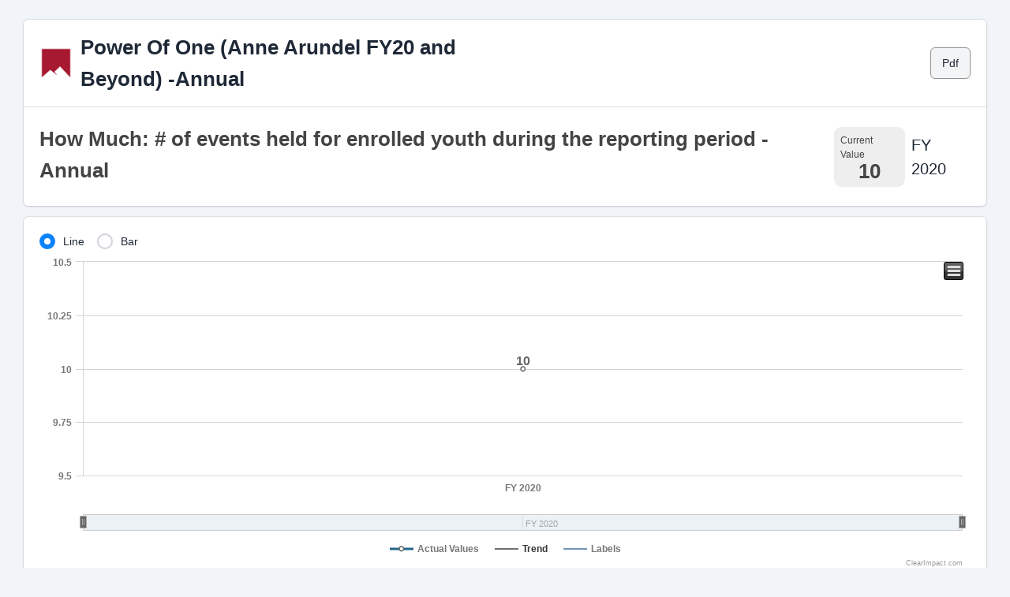

--- FILE ---
content_type: text/css
request_url: https://embed.clearimpact.com/Content/limitless/css/all.min.css
body_size: 154548
content:
@charset "UTF-8";:root,[data-color-theme=light]{--body-font-size-lg:1rem;--body-font-size-sm:0.75rem;--body-font-size-xs:0.625rem;--body-line-height-computed:calc(1375rem / 1000);--body-line-height-lg:1.375;--body-line-height-sm:1.8334;--body-line-height-xs:2.2;--component-active-bg:#0c83ff;--component-active-bg-rgb:12,131,255;--component-active-color:#fff;--focus-ring-box-shadow:0 0 0 0.125rem rgba(12, 131, 255, 0.25);--spacer-1:0.3125rem;--spacer-2:0.625rem;--spacer:1.25rem;--spacer-4:1.875rem;--spacer-5:3.75rem;--icon-font-family:Phosphor;--icon-font-size:1.25rem;--icon-font-size-lg:1.5rem;--icon-font-size-sm:1rem;--box-shadow:0px 1px 3px rgba(0, 0, 0, 0.125);--box-shadow-sm:0 1px 2px rgba(0, 0, 0, 0.1);--box-shadow-lg:0 6px 12px rgba(0, 0, 0, 0.15);--transition-base-timer:0.15s;--transition-collapse-timer:0.3s;--gray-100:#F9FAFB;--gray-200:#F3F4F6;--gray-300:#E5E7EB;--gray-400:#D1D5DB;--gray-500:#9CA3AF;--gray-600:#6B7280;--gray-700:#4B5563;--gray-800:#374151;--gray-900:#1F2937;--indigo:#5C6BC0;--purple:#8e70c1;--pink:#f35c86;--teal:#26A69A;--yellow:#ffd648;--primary:#0c83ff;--secondary:#247297;--success:#059669;--info:#049aad;--warning:#f58646;--danger:#EF4444;--light:#F3F4F6;--dark:#252b36;--black:#000;--white:#fff;--indigo-rgb:92,107,192;--purple-rgb:142,112,193;--pink-rgb:243,92,134;--teal-rgb:38,166,154;--yellow-rgb:255,214,72;--primary-rgb:12,131,255;--secondary-rgb:36,114,151;--success-rgb:5,150,105;--info-rgb:4,154,173;--warning-rgb:245,134,70;--danger-rgb:239,68,68;--light-rgb:243,244,246;--dark-rgb:37,43,54;--black-rgb:0,0,0;--white-rgb:255,255,255;--body-color-rgb:31,41,55;--body-bg-rgb:241,244,249;--font-sans-serif:"Inter",system-ui,-apple-system,"Segoe UI",Roboto,"Helvetica Neue",Arial,"Noto Sans","Liberation Sans",sans-serif,"Apple Color Emoji","Segoe UI Emoji","Segoe UI Symbol","Noto Color Emoji";--font-monospace:SFMono-Regular,Menlo,Monaco,Consolas,"Liberation Mono","Courier New",monospace;--gradient:linear-gradient(180deg, rgba(255, 255, 255, 0.15), rgba(255, 255, 255, 0));--body-font-family:var(--font-sans-serif);--body-font-size:0.875rem;--body-font-weight:400;--body-line-height:1.5715;--body-color:#1F2937;--body-bg:#f1f4f9;--border-width:1px;--border-style:solid;--border-color:#D1D5DB;--border-color-translucent:rgba(0, 0, 0, 0.125);--border-radius:0.375rem;--border-radius-sm:0.25rem;--border-radius-lg:0.5rem;--border-radius-xl:1rem;--border-radius-2xl:2rem;--border-radius-pill:50rem;--link-color:#0c83ff;--link-hover-color:#0962bf;--code-color:#f35c86;--highlight-bg:rgba(0, 0, 0, 0.15)}*,::after,::before{box-sizing:border-box}@media (prefers-reduced-motion:no-preference){:root{scroll-behavior:smooth}}body{margin:0;font-family:var(--body-font-family);font-size:var(--body-font-size);font-weight:var(--body-font-weight);line-height:var(--body-line-height);color:var(--body-color);text-align:var(--body-text-align);background-color:var(--body-bg);-webkit-text-size-adjust:100%;-webkit-tap-highlight-color:transparent}hr{margin:var(--spacer) 0;color:inherit;border:0;border-top:var(--border-width) solid;opacity:.25}.h1,.h2,.h3,.h4,.h5,.h6,h1,h2,h3,h4,h5,h6{margin-top:0;margin-bottom:calc(var(--spacer) * .75);font-weight:600;line-height:1.5715}.h1,h1{font-size:calc(1.2875rem + .45vw)}@media (min-width:1200px){.h1,h1{font-size:1.625rem}}.h2,h2{font-size:calc(1.275rem + .3vw)}@media (min-width:1200px){.h2,h2{font-size:1.5rem}}.h3,h3{font-size:calc(1.2625rem + .15vw)}@media (min-width:1200px){.h3,h3{font-size:1.375rem}}.h4,h4{font-size:1.25rem}.h5,h5{font-size:1.125rem}.h6,h6{font-size:1rem}p{margin-top:0;margin-bottom:var(--spacer-2)}abbr[title]{-webkit-text-decoration:underline dotted;text-decoration:underline dotted;cursor:help;-webkit-text-decoration-skip-ink:none;text-decoration-skip-ink:none}address{margin-bottom:1rem;font-style:normal;line-height:inherit}ol,ul{padding-left:2rem}dl,ol,ul{margin-top:0;margin-bottom:1rem}ol ol,ol ul,ul ol,ul ul{margin-bottom:0}dt{font-weight:700}dd{margin-bottom:.5rem;margin-left:0}blockquote{margin:0 0 1rem}b,strong{font-weight:800}.small,small{font-size:.875em}.mark,mark{background-color:var(--highlight-bg)}sub,sup{position:relative;font-size:.75em;line-height:0;vertical-align:baseline}sub{bottom:-.25em}sup{top:-.5em}a{color:var(--link-color);text-decoration:none}a:hover{color:var(--link-hover-color)}a:not([href]):not([class]),a:not([href]):not([class]):hover{color:inherit;text-decoration:none}code,kbd,pre,samp{font-family:var(--font-monospace);font-size:1em}pre{display:block;margin-top:0;margin-bottom:1rem;overflow:auto;font-size:.875em}pre code{font-size:inherit;color:inherit;word-break:normal}code{font-size:.875em;color:var(--code-color);word-wrap:break-word}a>code{color:inherit}kbd{padding:.2rem .4rem;font-size:.875em;color:var(--white);background-color:var(--black);border-radius:.25rem}kbd kbd{padding:0;font-size:1em}figure{margin:0 0 1rem}img,svg{vertical-align:middle}table{caption-side:bottom;border-collapse:collapse}caption{padding-top:.75rem;padding-bottom:.75rem;color:rgba(var(--body-color-rgb),.75);text-align:left}th{font-weight:600;text-align:inherit;text-align:-webkit-match-parent}tbody,td,tfoot,th,thead,tr{border-color:inherit;border-style:solid;border-width:0}label{display:inline-block}button{border-radius:0}button:focus:not(:focus-visible){outline:0}button,input,optgroup,select,textarea{margin:0;font-family:inherit;font-size:inherit;line-height:inherit}button,select{text-transform:none}[role=button]{cursor:pointer}select{word-wrap:normal}select:disabled{opacity:1}[list]:not([type=date]):not([type=datetime-local]):not([type=month]):not([type=week]):not([type=time])::-webkit-calendar-picker-indicator{display:none!important}[type=button],[type=reset],[type=submit],button{-webkit-appearance:button}[type=button]:not(:disabled),[type=reset]:not(:disabled),[type=submit]:not(:disabled),button:not(:disabled){cursor:pointer}::-moz-focus-inner{padding:0;border-style:none}textarea{resize:vertical}fieldset{min-width:0;padding:0;margin:0;border:0}legend{float:left;width:100%;padding:0;margin-bottom:.5rem;font-size:calc(1.275rem + .3vw);line-height:inherit}@media (min-width:1200px){legend{font-size:1.5rem}}legend+*{clear:left}::-webkit-datetime-edit-day-field,::-webkit-datetime-edit-fields-wrapper,::-webkit-datetime-edit-hour-field,::-webkit-datetime-edit-minute,::-webkit-datetime-edit-month-field,::-webkit-datetime-edit-text,::-webkit-datetime-edit-year-field{padding:0}::-webkit-inner-spin-button{height:auto}[type=search]{outline-offset:-2px;-webkit-appearance:textfield}::-webkit-search-decoration{-webkit-appearance:none}::-webkit-color-swatch-wrapper{padding:0}::-webkit-file-upload-button{font:inherit;-webkit-appearance:button}::file-selector-button{font:inherit;-webkit-appearance:button}output{display:inline-block}iframe{border:0}summary{display:list-item;cursor:pointer}progress{vertical-align:baseline}[hidden]{display:none!important}.lead{font-size:calc(var(--body-font-size) * 1.25);font-weight:300}.display-1{font-size:calc(1.625rem + 4.5vw);font-weight:300;line-height:1.5715}@media (min-width:1200px){.display-1{font-size:5rem}}.display-2{font-size:calc(1.575rem + 3.9vw);font-weight:300;line-height:1.5715}@media (min-width:1200px){.display-2{font-size:4.5rem}}.display-3{font-size:calc(1.525rem + 3.3vw);font-weight:300;line-height:1.5715}@media (min-width:1200px){.display-3{font-size:4rem}}.display-4{font-size:calc(1.475rem + 2.7vw);font-weight:300;line-height:1.5715}@media (min-width:1200px){.display-4{font-size:3.5rem}}.display-5{font-size:calc(1.425rem + 2.1vw);font-weight:300;line-height:1.5715}@media (min-width:1200px){.display-5{font-size:3rem}}.display-6{font-size:calc(1.375rem + 1.5vw);font-weight:300;line-height:1.5715}@media (min-width:1200px){.display-6{font-size:2.5rem}}.list-unstyled{padding-left:0;list-style:none}.list-inline{--list-inline-padding:1rem;padding-left:0;list-style:none}.list-inline-item{display:inline-block}.list-inline-item:not(:last-child){margin-right:var(--list-inline-padding)}.initialism{font-size:.875em;text-transform:uppercase}.blockquote{--blockquote-margin-y:var(--spacer);--blockquote-font-size:1rem;--blockquote-footer-font-size:var(--body-font-size);--blockquote-footer-color:var(--gray-500);margin-bottom:var(--blockquote-margin-y);font-size:var(--blockquote-font-size)}.blockquote>:last-child{margin-bottom:0}.blockquote-footer{margin-top:calc(var(--blockquote-margin-y) * -1);margin-bottom:var(--blockquote-margin-y);font-size:var(--blockquote-footer-font-size);color:var(--blockquote-footer-color)}.blockquote-footer::before{content:"— "}.img-fluid{max-width:100%;height:auto}.img-thumbnail{--thumbnail-padding:0.25rem;--thumbnail-bg:var(--body-bg);--thumbnail-border-width:var(--border-width);--thumbnail-border-color:var(--gray-300);--thumbnail-border-radius:var(--border-radius);--thumbnail-box-shadow:var(--box-shadow-sm);padding:var(--thumbnail-padding);background-color:var(--thumbnail-bg);border:var(--thumbnail-border-width) solid var(--thumbnail-border-color);border-radius:var(--thumbnail-border-radius);box-shadow:var(--thumbnail-box-shadow);max-width:100%;height:auto}.figure{display:inline-block}.figure-img{margin-bottom:.625rem;line-height:1}.figure-caption{font-size:.875em;color:var(--gray-600)}.container,.container-fluid,.container-lg,.container-md,.container-sm,.container-xl,.container-xxl{--gutter-x:1.25rem;--gutter-y:0;width:100%;padding-right:calc(var(--gutter-x) * .5);padding-left:calc(var(--gutter-x) * .5);margin-right:auto;margin-left:auto}@media (min-width:576px){.container,.container-sm{max-width:540px}}@media (min-width:768px){.container,.container-md,.container-sm{max-width:720px}}@media (min-width:992px){.container,.container-lg,.container-md,.container-sm{max-width:960px}}@media (min-width:1200px){.container,.container-lg,.container-md,.container-sm,.container-xl{max-width:1140px}}@media (min-width:1400px){.container,.container-lg,.container-md,.container-sm,.container-xl,.container-xxl{max-width:1320px}}.row{--gutter-x:1.25rem;--gutter-y:0;display:-ms-flexbox;display:flex;-ms-flex-wrap:wrap;flex-wrap:wrap;margin-top:calc(-1 * var(--gutter-y));margin-right:calc(-.5 * var(--gutter-x));margin-left:calc(-.5 * var(--gutter-x))}.row>*{-ms-flex-negative:0;flex-shrink:0;width:100%;max-width:100%;padding-right:calc(var(--gutter-x) * .5);padding-left:calc(var(--gutter-x) * .5);margin-top:var(--gutter-y)}.col{-ms-flex:1 0 0%;flex:1 0 0%}.row-cols-auto>*{-ms-flex:0 0 auto;flex:0 0 auto;width:auto}.row-cols-1>*{-ms-flex:0 0 auto;flex:0 0 auto;width:100%}.row-cols-2>*{-ms-flex:0 0 auto;flex:0 0 auto;width:50%}.row-cols-3>*{-ms-flex:0 0 auto;flex:0 0 auto;width:33.3333333333%}.row-cols-4>*{-ms-flex:0 0 auto;flex:0 0 auto;width:25%}.row-cols-5>*{-ms-flex:0 0 auto;flex:0 0 auto;width:20%}.row-cols-6>*{-ms-flex:0 0 auto;flex:0 0 auto;width:16.6666666667%}.col-auto{-ms-flex:0 0 auto;flex:0 0 auto;width:auto}.col-1{-ms-flex:0 0 auto;flex:0 0 auto;width:8.33333333%}.col-2{-ms-flex:0 0 auto;flex:0 0 auto;width:16.66666667%}.col-3{-ms-flex:0 0 auto;flex:0 0 auto;width:25%}.col-4{-ms-flex:0 0 auto;flex:0 0 auto;width:33.33333333%}.col-5{-ms-flex:0 0 auto;flex:0 0 auto;width:41.66666667%}.col-6{-ms-flex:0 0 auto;flex:0 0 auto;width:50%}.col-7{-ms-flex:0 0 auto;flex:0 0 auto;width:58.33333333%}.col-8{-ms-flex:0 0 auto;flex:0 0 auto;width:66.66666667%}.col-9{-ms-flex:0 0 auto;flex:0 0 auto;width:75%}.col-10{-ms-flex:0 0 auto;flex:0 0 auto;width:83.33333333%}.col-11{-ms-flex:0 0 auto;flex:0 0 auto;width:91.66666667%}.col-12{-ms-flex:0 0 auto;flex:0 0 auto;width:100%}.offset-1{margin-left:8.33333333%}.offset-2{margin-left:16.66666667%}.offset-3{margin-left:25%}.offset-4{margin-left:33.33333333%}.offset-5{margin-left:41.66666667%}.offset-6{margin-left:50%}.offset-7{margin-left:58.33333333%}.offset-8{margin-left:66.66666667%}.offset-9{margin-left:75%}.offset-10{margin-left:83.33333333%}.offset-11{margin-left:91.66666667%}.g-0,.gx-0{--gutter-x:0}.g-0,.gy-0{--gutter-y:0}.g-1,.gx-1{--gutter-x:0.3125rem}.g-1,.gy-1{--gutter-y:0.3125rem}.g-2,.gx-2{--gutter-x:0.625rem}.g-2,.gy-2{--gutter-y:0.625rem}.g-3,.gx-3{--gutter-x:1.25rem}.g-3,.gy-3{--gutter-y:1.25rem}.g-4,.gx-4{--gutter-x:1.875rem}.g-4,.gy-4{--gutter-y:1.875rem}.g-5,.gx-5{--gutter-x:3.75rem}.g-5,.gy-5{--gutter-y:3.75rem}@media (min-width:576px){.col-sm{-ms-flex:1 0 0%;flex:1 0 0%}.row-cols-sm-auto>*{-ms-flex:0 0 auto;flex:0 0 auto;width:auto}.row-cols-sm-1>*{-ms-flex:0 0 auto;flex:0 0 auto;width:100%}.row-cols-sm-2>*{-ms-flex:0 0 auto;flex:0 0 auto;width:50%}.row-cols-sm-3>*{-ms-flex:0 0 auto;flex:0 0 auto;width:33.3333333333%}.row-cols-sm-4>*{-ms-flex:0 0 auto;flex:0 0 auto;width:25%}.row-cols-sm-5>*{-ms-flex:0 0 auto;flex:0 0 auto;width:20%}.row-cols-sm-6>*{-ms-flex:0 0 auto;flex:0 0 auto;width:16.6666666667%}.col-sm-auto{-ms-flex:0 0 auto;flex:0 0 auto;width:auto}.col-sm-1{-ms-flex:0 0 auto;flex:0 0 auto;width:8.33333333%}.col-sm-2{-ms-flex:0 0 auto;flex:0 0 auto;width:16.66666667%}.col-sm-3{-ms-flex:0 0 auto;flex:0 0 auto;width:25%}.col-sm-4{-ms-flex:0 0 auto;flex:0 0 auto;width:33.33333333%}.col-sm-5{-ms-flex:0 0 auto;flex:0 0 auto;width:41.66666667%}.col-sm-6{-ms-flex:0 0 auto;flex:0 0 auto;width:50%}.col-sm-7{-ms-flex:0 0 auto;flex:0 0 auto;width:58.33333333%}.col-sm-8{-ms-flex:0 0 auto;flex:0 0 auto;width:66.66666667%}.col-sm-9{-ms-flex:0 0 auto;flex:0 0 auto;width:75%}.col-sm-10{-ms-flex:0 0 auto;flex:0 0 auto;width:83.33333333%}.col-sm-11{-ms-flex:0 0 auto;flex:0 0 auto;width:91.66666667%}.col-sm-12{-ms-flex:0 0 auto;flex:0 0 auto;width:100%}.offset-sm-0{margin-left:0}.offset-sm-1{margin-left:8.33333333%}.offset-sm-2{margin-left:16.66666667%}.offset-sm-3{margin-left:25%}.offset-sm-4{margin-left:33.33333333%}.offset-sm-5{margin-left:41.66666667%}.offset-sm-6{margin-left:50%}.offset-sm-7{margin-left:58.33333333%}.offset-sm-8{margin-left:66.66666667%}.offset-sm-9{margin-left:75%}.offset-sm-10{margin-left:83.33333333%}.offset-sm-11{margin-left:91.66666667%}.g-sm-0,.gx-sm-0{--gutter-x:0}.g-sm-0,.gy-sm-0{--gutter-y:0}.g-sm-1,.gx-sm-1{--gutter-x:0.3125rem}.g-sm-1,.gy-sm-1{--gutter-y:0.3125rem}.g-sm-2,.gx-sm-2{--gutter-x:0.625rem}.g-sm-2,.gy-sm-2{--gutter-y:0.625rem}.g-sm-3,.gx-sm-3{--gutter-x:1.25rem}.g-sm-3,.gy-sm-3{--gutter-y:1.25rem}.g-sm-4,.gx-sm-4{--gutter-x:1.875rem}.g-sm-4,.gy-sm-4{--gutter-y:1.875rem}.g-sm-5,.gx-sm-5{--gutter-x:3.75rem}.g-sm-5,.gy-sm-5{--gutter-y:3.75rem}}@media (min-width:768px){.col-md{-ms-flex:1 0 0%;flex:1 0 0%}.row-cols-md-auto>*{-ms-flex:0 0 auto;flex:0 0 auto;width:auto}.row-cols-md-1>*{-ms-flex:0 0 auto;flex:0 0 auto;width:100%}.row-cols-md-2>*{-ms-flex:0 0 auto;flex:0 0 auto;width:50%}.row-cols-md-3>*{-ms-flex:0 0 auto;flex:0 0 auto;width:33.3333333333%}.row-cols-md-4>*{-ms-flex:0 0 auto;flex:0 0 auto;width:25%}.row-cols-md-5>*{-ms-flex:0 0 auto;flex:0 0 auto;width:20%}.row-cols-md-6>*{-ms-flex:0 0 auto;flex:0 0 auto;width:16.6666666667%}.col-md-auto{-ms-flex:0 0 auto;flex:0 0 auto;width:auto}.col-md-1{-ms-flex:0 0 auto;flex:0 0 auto;width:8.33333333%}.col-md-2{-ms-flex:0 0 auto;flex:0 0 auto;width:16.66666667%}.col-md-3{-ms-flex:0 0 auto;flex:0 0 auto;width:25%}.col-md-4{-ms-flex:0 0 auto;flex:0 0 auto;width:33.33333333%}.col-md-5{-ms-flex:0 0 auto;flex:0 0 auto;width:41.66666667%}.col-md-6{-ms-flex:0 0 auto;flex:0 0 auto;width:50%}.col-md-7{-ms-flex:0 0 auto;flex:0 0 auto;width:58.33333333%}.col-md-8{-ms-flex:0 0 auto;flex:0 0 auto;width:66.66666667%}.col-md-9{-ms-flex:0 0 auto;flex:0 0 auto;width:75%}.col-md-10{-ms-flex:0 0 auto;flex:0 0 auto;width:83.33333333%}.col-md-11{-ms-flex:0 0 auto;flex:0 0 auto;width:91.66666667%}.col-md-12{-ms-flex:0 0 auto;flex:0 0 auto;width:100%}.offset-md-0{margin-left:0}.offset-md-1{margin-left:8.33333333%}.offset-md-2{margin-left:16.66666667%}.offset-md-3{margin-left:25%}.offset-md-4{margin-left:33.33333333%}.offset-md-5{margin-left:41.66666667%}.offset-md-6{margin-left:50%}.offset-md-7{margin-left:58.33333333%}.offset-md-8{margin-left:66.66666667%}.offset-md-9{margin-left:75%}.offset-md-10{margin-left:83.33333333%}.offset-md-11{margin-left:91.66666667%}.g-md-0,.gx-md-0{--gutter-x:0}.g-md-0,.gy-md-0{--gutter-y:0}.g-md-1,.gx-md-1{--gutter-x:0.3125rem}.g-md-1,.gy-md-1{--gutter-y:0.3125rem}.g-md-2,.gx-md-2{--gutter-x:0.625rem}.g-md-2,.gy-md-2{--gutter-y:0.625rem}.g-md-3,.gx-md-3{--gutter-x:1.25rem}.g-md-3,.gy-md-3{--gutter-y:1.25rem}.g-md-4,.gx-md-4{--gutter-x:1.875rem}.g-md-4,.gy-md-4{--gutter-y:1.875rem}.g-md-5,.gx-md-5{--gutter-x:3.75rem}.g-md-5,.gy-md-5{--gutter-y:3.75rem}}@media (min-width:992px){.col-lg{-ms-flex:1 0 0%;flex:1 0 0%}.row-cols-lg-auto>*{-ms-flex:0 0 auto;flex:0 0 auto;width:auto}.row-cols-lg-1>*{-ms-flex:0 0 auto;flex:0 0 auto;width:100%}.row-cols-lg-2>*{-ms-flex:0 0 auto;flex:0 0 auto;width:50%}.row-cols-lg-3>*{-ms-flex:0 0 auto;flex:0 0 auto;width:33.3333333333%}.row-cols-lg-4>*{-ms-flex:0 0 auto;flex:0 0 auto;width:25%}.row-cols-lg-5>*{-ms-flex:0 0 auto;flex:0 0 auto;width:20%}.row-cols-lg-6>*{-ms-flex:0 0 auto;flex:0 0 auto;width:16.6666666667%}.col-lg-auto{-ms-flex:0 0 auto;flex:0 0 auto;width:auto}.col-lg-1{-ms-flex:0 0 auto;flex:0 0 auto;width:8.33333333%}.col-lg-2{-ms-flex:0 0 auto;flex:0 0 auto;width:16.66666667%}.col-lg-3{-ms-flex:0 0 auto;flex:0 0 auto;width:25%}.col-lg-4{-ms-flex:0 0 auto;flex:0 0 auto;width:33.33333333%}.col-lg-5{-ms-flex:0 0 auto;flex:0 0 auto;width:41.66666667%}.col-lg-6{-ms-flex:0 0 auto;flex:0 0 auto;width:50%}.col-lg-7{-ms-flex:0 0 auto;flex:0 0 auto;width:58.33333333%}.col-lg-8{-ms-flex:0 0 auto;flex:0 0 auto;width:66.66666667%}.col-lg-9{-ms-flex:0 0 auto;flex:0 0 auto;width:75%}.col-lg-10{-ms-flex:0 0 auto;flex:0 0 auto;width:83.33333333%}.col-lg-11{-ms-flex:0 0 auto;flex:0 0 auto;width:91.66666667%}.col-lg-12{-ms-flex:0 0 auto;flex:0 0 auto;width:100%}.offset-lg-0{margin-left:0}.offset-lg-1{margin-left:8.33333333%}.offset-lg-2{margin-left:16.66666667%}.offset-lg-3{margin-left:25%}.offset-lg-4{margin-left:33.33333333%}.offset-lg-5{margin-left:41.66666667%}.offset-lg-6{margin-left:50%}.offset-lg-7{margin-left:58.33333333%}.offset-lg-8{margin-left:66.66666667%}.offset-lg-9{margin-left:75%}.offset-lg-10{margin-left:83.33333333%}.offset-lg-11{margin-left:91.66666667%}.g-lg-0,.gx-lg-0{--gutter-x:0}.g-lg-0,.gy-lg-0{--gutter-y:0}.g-lg-1,.gx-lg-1{--gutter-x:0.3125rem}.g-lg-1,.gy-lg-1{--gutter-y:0.3125rem}.g-lg-2,.gx-lg-2{--gutter-x:0.625rem}.g-lg-2,.gy-lg-2{--gutter-y:0.625rem}.g-lg-3,.gx-lg-3{--gutter-x:1.25rem}.g-lg-3,.gy-lg-3{--gutter-y:1.25rem}.g-lg-4,.gx-lg-4{--gutter-x:1.875rem}.g-lg-4,.gy-lg-4{--gutter-y:1.875rem}.g-lg-5,.gx-lg-5{--gutter-x:3.75rem}.g-lg-5,.gy-lg-5{--gutter-y:3.75rem}}@media (min-width:1200px){.col-xl{-ms-flex:1 0 0%;flex:1 0 0%}.row-cols-xl-auto>*{-ms-flex:0 0 auto;flex:0 0 auto;width:auto}.row-cols-xl-1>*{-ms-flex:0 0 auto;flex:0 0 auto;width:100%}.row-cols-xl-2>*{-ms-flex:0 0 auto;flex:0 0 auto;width:50%}.row-cols-xl-3>*{-ms-flex:0 0 auto;flex:0 0 auto;width:33.3333333333%}.row-cols-xl-4>*{-ms-flex:0 0 auto;flex:0 0 auto;width:25%}.row-cols-xl-5>*{-ms-flex:0 0 auto;flex:0 0 auto;width:20%}.row-cols-xl-6>*{-ms-flex:0 0 auto;flex:0 0 auto;width:16.6666666667%}.col-xl-auto{-ms-flex:0 0 auto;flex:0 0 auto;width:auto}.col-xl-1{-ms-flex:0 0 auto;flex:0 0 auto;width:8.33333333%}.col-xl-2{-ms-flex:0 0 auto;flex:0 0 auto;width:16.66666667%}.col-xl-3{-ms-flex:0 0 auto;flex:0 0 auto;width:25%}.col-xl-4{-ms-flex:0 0 auto;flex:0 0 auto;width:33.33333333%}.col-xl-5{-ms-flex:0 0 auto;flex:0 0 auto;width:41.66666667%}.col-xl-6{-ms-flex:0 0 auto;flex:0 0 auto;width:50%}.col-xl-7{-ms-flex:0 0 auto;flex:0 0 auto;width:58.33333333%}.col-xl-8{-ms-flex:0 0 auto;flex:0 0 auto;width:66.66666667%}.col-xl-9{-ms-flex:0 0 auto;flex:0 0 auto;width:75%}.col-xl-10{-ms-flex:0 0 auto;flex:0 0 auto;width:83.33333333%}.col-xl-11{-ms-flex:0 0 auto;flex:0 0 auto;width:91.66666667%}.col-xl-12{-ms-flex:0 0 auto;flex:0 0 auto;width:100%}.offset-xl-0{margin-left:0}.offset-xl-1{margin-left:8.33333333%}.offset-xl-2{margin-left:16.66666667%}.offset-xl-3{margin-left:25%}.offset-xl-4{margin-left:33.33333333%}.offset-xl-5{margin-left:41.66666667%}.offset-xl-6{margin-left:50%}.offset-xl-7{margin-left:58.33333333%}.offset-xl-8{margin-left:66.66666667%}.offset-xl-9{margin-left:75%}.offset-xl-10{margin-left:83.33333333%}.offset-xl-11{margin-left:91.66666667%}.g-xl-0,.gx-xl-0{--gutter-x:0}.g-xl-0,.gy-xl-0{--gutter-y:0}.g-xl-1,.gx-xl-1{--gutter-x:0.3125rem}.g-xl-1,.gy-xl-1{--gutter-y:0.3125rem}.g-xl-2,.gx-xl-2{--gutter-x:0.625rem}.g-xl-2,.gy-xl-2{--gutter-y:0.625rem}.g-xl-3,.gx-xl-3{--gutter-x:1.25rem}.g-xl-3,.gy-xl-3{--gutter-y:1.25rem}.g-xl-4,.gx-xl-4{--gutter-x:1.875rem}.g-xl-4,.gy-xl-4{--gutter-y:1.875rem}.g-xl-5,.gx-xl-5{--gutter-x:3.75rem}.g-xl-5,.gy-xl-5{--gutter-y:3.75rem}}@media (min-width:1400px){.col-xxl{-ms-flex:1 0 0%;flex:1 0 0%}.row-cols-xxl-auto>*{-ms-flex:0 0 auto;flex:0 0 auto;width:auto}.row-cols-xxl-1>*{-ms-flex:0 0 auto;flex:0 0 auto;width:100%}.row-cols-xxl-2>*{-ms-flex:0 0 auto;flex:0 0 auto;width:50%}.row-cols-xxl-3>*{-ms-flex:0 0 auto;flex:0 0 auto;width:33.3333333333%}.row-cols-xxl-4>*{-ms-flex:0 0 auto;flex:0 0 auto;width:25%}.row-cols-xxl-5>*{-ms-flex:0 0 auto;flex:0 0 auto;width:20%}.row-cols-xxl-6>*{-ms-flex:0 0 auto;flex:0 0 auto;width:16.6666666667%}.col-xxl-auto{-ms-flex:0 0 auto;flex:0 0 auto;width:auto}.col-xxl-1{-ms-flex:0 0 auto;flex:0 0 auto;width:8.33333333%}.col-xxl-2{-ms-flex:0 0 auto;flex:0 0 auto;width:16.66666667%}.col-xxl-3{-ms-flex:0 0 auto;flex:0 0 auto;width:25%}.col-xxl-4{-ms-flex:0 0 auto;flex:0 0 auto;width:33.33333333%}.col-xxl-5{-ms-flex:0 0 auto;flex:0 0 auto;width:41.66666667%}.col-xxl-6{-ms-flex:0 0 auto;flex:0 0 auto;width:50%}.col-xxl-7{-ms-flex:0 0 auto;flex:0 0 auto;width:58.33333333%}.col-xxl-8{-ms-flex:0 0 auto;flex:0 0 auto;width:66.66666667%}.col-xxl-9{-ms-flex:0 0 auto;flex:0 0 auto;width:75%}.col-xxl-10{-ms-flex:0 0 auto;flex:0 0 auto;width:83.33333333%}.col-xxl-11{-ms-flex:0 0 auto;flex:0 0 auto;width:91.66666667%}.col-xxl-12{-ms-flex:0 0 auto;flex:0 0 auto;width:100%}.offset-xxl-0{margin-left:0}.offset-xxl-1{margin-left:8.33333333%}.offset-xxl-2{margin-left:16.66666667%}.offset-xxl-3{margin-left:25%}.offset-xxl-4{margin-left:33.33333333%}.offset-xxl-5{margin-left:41.66666667%}.offset-xxl-6{margin-left:50%}.offset-xxl-7{margin-left:58.33333333%}.offset-xxl-8{margin-left:66.66666667%}.offset-xxl-9{margin-left:75%}.offset-xxl-10{margin-left:83.33333333%}.offset-xxl-11{margin-left:91.66666667%}.g-xxl-0,.gx-xxl-0{--gutter-x:0}.g-xxl-0,.gy-xxl-0{--gutter-y:0}.g-xxl-1,.gx-xxl-1{--gutter-x:0.3125rem}.g-xxl-1,.gy-xxl-1{--gutter-y:0.3125rem}.g-xxl-2,.gx-xxl-2{--gutter-x:0.625rem}.g-xxl-2,.gy-xxl-2{--gutter-y:0.625rem}.g-xxl-3,.gx-xxl-3{--gutter-x:1.25rem}.g-xxl-3,.gy-xxl-3{--gutter-y:1.25rem}.g-xxl-4,.gx-xxl-4{--gutter-x:1.875rem}.g-xxl-4,.gy-xxl-4{--gutter-y:1.875rem}.g-xxl-5,.gx-xxl-5{--gutter-x:3.75rem}.g-xxl-5,.gy-xxl-5{--gutter-y:3.75rem}}.table{--table-cell-padding-y:0.75rem;--table-cell-padding-x:1.25rem;--table-bg:transparent;--table-color:var(--body-color);--table-border-width:var(--border-width);--table-border-color:var(--border-color);--table-accent-bg:transparent;--table-striped-color:var(--body-color);--table-striped-bg:rgba(var(--black-rgb), 0.035);--table-active-color:var(--body-color);--table-active-bg:rgba(var(--black-rgb), 0.1);--table-hover-color:var(--body-color);--table-hover-bg:rgba(var(--black-rgb), 0.05);--table-group-separator-color:var(--gray-500);width:100%;margin-bottom:1.25rem;color:var(--table-color);vertical-align:middle;border-color:var(--table-border-color)}.table>:not(caption)>*>*{padding:var(--table-cell-padding-y) var(--table-cell-padding-x);background-color:var(--table-bg);border-bottom-width:var(--table-border-width);box-shadow:inset 0 0 0 9999px var(--table-accent-bg)}.table>tbody{vertical-align:inherit}.table>thead{vertical-align:bottom}.table-group-divider{border-top:calc(var(--table-border-width) * 2) solid var(--table-group-separator-color)}.caption-top{caption-side:top}.table-sm{--table-cell-padding-y:0.625rem;--table-cell-padding-x:1.25rem}.table-bordered>:not(caption)>*{border-width:var(--table-border-width) 0}.table-bordered>:not(caption)>*>*{border-width:0 var(--table-border-width)}.table-borderless>:not(caption)>*>*{border-bottom-width:0}.table-borderless>:not(:first-child){border-top-width:0}.table-striped>tbody>tr:nth-of-type(odd)>*{--table-accent-bg:var(--table-striped-bg);color:var(--table-striped-color)}.table-striped-columns>:not(caption)>tr>:nth-child(even){--table-accent-bg:var(--table-striped-bg);color:var(--table-striped-color)}.table-active{--table-accent-bg:var(--table-active-bg);color:var(--table-active-color)}.table-hover>tbody>tr:hover>*{--table-accent-bg:var(--table-hover-bg);color:var(--table-hover-color)}.table-primary{--table-color:#000;--table-bg:#e7f3ff;--table-border-color:#d0dbe6;--table-striped-bg:#dfeaf6;--table-striped-color:#000;--table-active-bg:#d0dbe6;--table-active-color:#000;--table-hover-bg:#dbe7f2;--table-hover-color:#000;color:var(--table-color);border-color:var(--table-border-color)}.table-secondary{--table-color:#000;--table-bg:#e9f1f5;--table-border-color:#d2d9dd;--table-striped-bg:#e1e9ec;--table-striped-color:#000;--table-active-bg:#d2d9dd;--table-active-color:#000;--table-hover-bg:#dde5e9;--table-hover-color:#000;color:var(--table-color);border-color:var(--table-border-color)}.table-success{--table-color:#000;--table-bg:#e6f5f0;--table-border-color:#cfddd8;--table-striped-bg:#deece8;--table-striped-color:#000;--table-active-bg:#cfddd8;--table-active-color:#000;--table-hover-bg:#dbe9e4;--table-hover-color:#000;color:var(--table-color);border-color:var(--table-border-color)}.table-info{--table-color:#000;--table-bg:#e6f5f7;--table-border-color:#cfddde;--table-striped-bg:#deecee;--table-striped-color:#000;--table-active-bg:#cfddde;--table-active-color:#000;--table-hover-bg:#dbe9eb;--table-hover-color:#000;color:var(--table-color);border-color:var(--table-border-color)}.table-warning{--table-color:#000;--table-bg:#fef3ed;--table-border-color:#e5dbd5;--table-striped-bg:#f5eae5;--table-striped-color:#000;--table-active-bg:#e5dbd5;--table-active-color:#000;--table-hover-bg:#f1e7e1;--table-hover-color:#000;color:var(--table-color);border-color:var(--table-border-color)}.table-danger{--table-color:#000;--table-bg:#fdecec;--table-border-color:#e4d4d4;--table-striped-bg:#f4e4e4;--table-striped-color:#000;--table-active-bg:#e4d4d4;--table-active-color:#000;--table-hover-bg:#f0e0e0;--table-hover-color:#000;color:var(--table-color);border-color:var(--table-border-color)}.table-light{--table-color:#000;--table-bg:#F3F4F6;--table-border-color:#dbdcdd;--table-striped-bg:#eaebed;--table-striped-color:#000;--table-active-bg:#dbdcdd;--table-active-color:#000;--table-hover-bg:#e7e8ea;--table-hover-color:#000;color:var(--table-color);border-color:var(--table-border-color)}.table-dark{--table-color:#fff;--table-bg:#252b36;--table-border-color:#3b404a;--table-striped-bg:#2d323d;--table-striped-color:#fff;--table-active-bg:#3b404a;--table-active-color:#fff;--table-hover-bg:#303640;--table-hover-color:#fff;color:var(--table-color);border-color:var(--table-border-color)}.table-responsive{overflow-x:auto;-webkit-overflow-scrolling:touch}@media (max-width:575.98px){.table-responsive-sm{overflow-x:auto;-webkit-overflow-scrolling:touch}}@media (max-width:767.98px){.table-responsive-md{overflow-x:auto;-webkit-overflow-scrolling:touch}}@media (max-width:991.98px){.table-responsive-lg{overflow-x:auto;-webkit-overflow-scrolling:touch}}@media (max-width:1199.98px){.table-responsive-xl{overflow-x:auto;-webkit-overflow-scrolling:touch}}@media (max-width:1399.98px){.table-responsive-xxl{overflow-x:auto;-webkit-overflow-scrolling:touch}}.form-label{--form-label-margin-bottom:0.5rem;margin-bottom:var(--form-label-margin-bottom)}.col-form-label{--form-label-padding-y:0.5rem;--form-label-font-size:inherit;padding-top:calc(var(--form-label-padding-y) + var(--border-width));padding-bottom:calc(var(--form-label-padding-y) + var(--border-width));margin-bottom:0;font-size:var(--form-label-font-size);line-height:var(--body-line-height)}.col-form-label-lg{--form-label-padding-y:0.625rem;--form-label-font-size:var(--body-font-size-lg)}.col-form-label-sm{--form-label-padding-y:0.375rem;--form-label-font-size:var(--body-font-size-sm)}.form-text{--form-text-color:rgba(var(--body-color-rgb), 0.75);--form-text-margin-top:0.25rem;--form-text-font-size:var(--body-font-size-sm);margin-top:var(--form-text-margin-top);font-size:var(--form-text-font-size);font-style:var(--form-text-font-style);font-weight:var(--form-text-font-weight);color:var(--form-text-color)}.form-control{--input-padding-y:0.5rem;--input-padding-x:0.875rem;--input-height:calc(calc(var(--input-line-height) * 1em) + calc(var(--input-padding-y) * 2) + calc(var(--border-width) * 2));--input-bg:var(--white);--input-color:var(--body-color);--input-plaintext-color:var(--body-color);--input-placeholder-color:var(--gray-600);--input-font-weight:400;--input-font-size:var(--body-font-size);--input-line-height:var(--body-line-height);--input-border-width:var(--border-width);--input-border-color:var(--gray-400);--input-border-radius:var(--border-radius);--input-box-shadow:0 0 0 0 transparent;--input-focus-bg:var(--white);--input-focus-border-color:var(--component-active-bg);--input-focus-box-shadow:var(--focus-ring-box-shadow);--input-disabled-bg:var(--gray-100);--input-disabled-border-color:var(--gray-400);display:block;width:100%;padding:var(--input-padding-y) var(--input-padding-x);font-size:var(--input-font-size);font-weight:var(--input-font-weight);line-height:var(--input-line-height);color:var(--input-color);background-color:var(--input-bg);background-clip:padding-box;border:var(--input-border-width) solid var(--input-border-color);-webkit-appearance:none;-moz-appearance:none;appearance:none;border-radius:var(--input-border-radius);box-shadow:var(--input-box-shadow);transition:border-color var(--transition-base-timer) ease-in-out,box-shadow var(--transition-base-timer) ease-in-out}@media (prefers-reduced-motion:reduce){.form-control{transition:none}}.form-control[type=file]{--form-file-button-color:var(--body-color);--form-file-button-bg:var(--gray-200);--form-file-button-hover-bg:var(--gray-300);overflow:hidden}.form-control[type=file]:not(:disabled):not([readonly]){cursor:pointer}.form-control:focus{background-color:var(--input-focus-bg);border-color:var(--input-focus-border-color);outline:0;box-shadow:0 0 0 0 transparent,var(--input-focus-box-shadow)}.form-control::-webkit-date-and-time-value{height:var(--body-line-height-computed)}.form-control::-webkit-input-placeholder{color:var(--input-placeholder-color);opacity:1}.form-control::-moz-placeholder{color:var(--input-placeholder-color);opacity:1}.form-control:-ms-input-placeholder{color:var(--input-placeholder-color);opacity:1}.form-control::-ms-input-placeholder{color:var(--input-placeholder-color);opacity:1}.form-control::placeholder{color:var(--input-placeholder-color);opacity:1}.form-control:disabled{color:var(--input-disabled-color);background-color:var(--input-disabled-bg);border-color:var(--input-disabled-border-color);opacity:1}.form-control::-webkit-file-upload-button{padding:var(--input-padding-y) var(--input-padding-x);margin:calc(var(--input-padding-y) * -1) calc(var(--input-padding-x) * -1);-webkit-margin-end:var(--input-padding-x);margin-inline-end:var(--input-padding-x);color:var(--form-file-button-color);background-color:var(--form-file-button-bg);pointer-events:none;border-color:inherit;border-style:solid;border-width:0;border-inline-end-width:var(--input-border-width);border-radius:0;-webkit-transition:color var(--transition-base-timer) ease-in-out,background-color var(--transition-base-timer) ease-in-out,border-color var(--transition-base-timer) ease-in-out,box-shadow var(--transition-base-timer) ease-in-out;transition:color var(--transition-base-timer) ease-in-out,background-color var(--transition-base-timer) ease-in-out,border-color var(--transition-base-timer) ease-in-out,box-shadow var(--transition-base-timer) ease-in-out}.form-control::file-selector-button{padding:var(--input-padding-y) var(--input-padding-x);margin:calc(var(--input-padding-y) * -1) calc(var(--input-padding-x) * -1);-webkit-margin-end:var(--input-padding-x);-moz-margin-end:var(--input-padding-x);margin-inline-end:var(--input-padding-x);color:var(--form-file-button-color);background-color:var(--form-file-button-bg);pointer-events:none;border-color:inherit;border-style:solid;border-width:0;border-inline-end-width:var(--input-border-width);border-radius:0;transition:color var(--transition-base-timer) ease-in-out,background-color var(--transition-base-timer) ease-in-out,border-color var(--transition-base-timer) ease-in-out,box-shadow var(--transition-base-timer) ease-in-out}@media (prefers-reduced-motion:reduce){.form-control::-webkit-file-upload-button{-webkit-transition:none;transition:none}.form-control::file-selector-button{transition:none}}.form-control:hover:not(:disabled):not([readonly])::-webkit-file-upload-button{background-color:var(--form-file-button-hover-bg)}.form-control:hover:not(:disabled):not([readonly])::file-selector-button{background-color:var(--form-file-button-hover-bg)}.form-control-plaintext{display:block;width:100%;padding:var(--input-padding-y) 0;margin-bottom:0;line-height:var(--input-line-height);color:var(--input-plaintext-color);background-color:transparent;border:solid transparent;border-width:var(--input-border-width) 0}.form-control-plaintext:focus{outline:0}.form-control-plaintext.form-control-lg,.form-control-plaintext.form-control-sm{padding-right:0;padding-left:0}.form-control-sm{--input-height:calc(calc(var(--input-line-height) * 1em) + calc(var(--input-padding-y) * 2) + calc(var(--border-width) * 2));--input-padding-y:0.375rem;--input-padding-x:0.75rem;--input-font-size:var(--body-font-size-sm);--input-line-height:var(--body-line-height-sm);--input-border-radius:var(--border-radius-sm)}.form-control-lg{--input-height:calc(calc(var(--input-line-height) * 1em) + calc(var(--input-padding-y) * 2) + calc(var(--border-width) * 2));--input-padding-y:0.625rem;--input-padding-x:1rem;--input-font-size:var(--body-font-size-lg);--input-line-height:var(--body-line-height-lg);--input-border-radius:var(--border-radius-lg)}textarea.form-control{min-height:var(--input-height)}textarea.form-control-sm{--input-height:calc(calc(var(--input-line-height) * 1em) + calc(var(--input-padding-y) * 2) + calc(var(--border-width) * 2))}textarea.form-control-lg{--input-height:calc(calc(var(--input-line-height) * 1em) + calc(var(--input-padding-y) * 2) + calc(var(--border-width) * 2))}.form-control-color{width:3rem;height:auto;padding:var(--input-padding-y)}.form-control-color:not(:disabled):not([readonly]){cursor:pointer}.form-control-color::-moz-color-swatch{height:var(--body-line-height-computed);border-radius:var(--input-border-radius)}.form-control-color::-webkit-color-swatch{height:var(--body-line-height-computed);border-radius:var(--input-border-radius)}.form-select{--form-select-padding-y:0.5rem;--form-select-padding-x:0.875rem;--form-select-bg:var(--white);--form-select-bg-position:right 0.875rem center;--form-select-bg-size:16px 12px;--form-select-color:var(--body-color);--form-select-font-size:var(--body-font-size);--form-select-line-height:var(--body-line-height);--form-select-border-width:var(--border-width);--form-select-border-color:var(--gray-400);--form-select-border-radius:var(--border-radius);--form-select-box-shadow:0 0 0 0 transparent;--form-select-focus-border-color:var(--component-active-bg);--form-select-focus-box-shadow:var(--focus-ring-box-shadow);--form-select-disabled-color:var(--body-color);--form-select-disabled-bg:var(--gray-100);--form-select-disabled-border-color:var(--gray-400);--form-select-indicator-padding:2.625rem;display:block;width:100%;padding:var(--form-select-padding-y) var(--form-select-indicator-padding) var(--form-select-padding-y) var(--form-select-padding-x);-moz-padding-start:calc(var(--form-select-padding-x) - 3px);font-family:var(--form-select-font-family);font-size:var(--form-select-font-size);font-weight:400;line-height:var(--form-select-line-height);color:var(--form-select-color);background-color:var(--form-select-bg);background-image:url("data:image/svg+xml,%3csvg xmlns='http://www.w3.org/2000/svg' viewBox='0 0 16 16'%3e%3cpath fill='none' stroke='%23374151' stroke-linecap='round' stroke-linejoin='round' stroke-width='2' d='M2 5l6 6 6-6'/%3e%3c/svg%3e");background-repeat:no-repeat;background-position:var(--form-select-bg-position);background-size:var(--form-select-bg-size);border:var(--form-select-border-width) solid var(--form-select-border-color);border-radius:var(--form-select-border-radius);box-shadow:var(--form-select-box-shadow);transition:border-color var(--transition-base-timer) ease-in-out,box-shadow var(--transition-base-timer) ease-in-out;-webkit-appearance:none;-moz-appearance:none;appearance:none}@media (prefers-reduced-motion:reduce){.form-select{transition:none}}.form-select:focus{border-color:var(--form-select-focus-border-color);outline:0;box-shadow:var(--form-select-box-shadow),var(--form-select-focus-box-shadow)}.form-select[multiple],.form-select[size]:not([size="1"]){padding-right:var(--form-select-padding-x);background-image:none}.form-select:disabled{color:var(--form-select-disabled-color);background-color:var(--form-select-disabled-bg);border-color:var(--form-select-disabled-border-color)}.form-select:-moz-focusring{color:transparent;text-shadow:0 0 0 var(--form-select-color)}.form-select-sm{--form-select-padding-y:0.375rem;--form-select-padding-x:0.75rem;--form-select-font-size:var(--body-font-size-sm);--form-select-line-height:var(--body-line-height-sm);--form-select-border-radius:var(--border-radius-sm)}.form-select-lg{--form-select-padding-y:0.625rem;--form-select-padding-x:1rem;--form-select-font-size:var(--body-font-size-lg);--form-select-line-height:var(--body-line-height-lg);--form-select-border-radius:var(--border-radius-lg)}.form-check{--form-check-min-height:var(--body-line-height-computed);--form-check-padding-start:calc(1.25rem + var(--spacer-2));--form-check-margin-bottom:0;display:block;min-height:var(--form-check-min-height);padding-left:var(--form-check-padding-start);margin-bottom:var(--form-check-margin-bottom)}.form-check .form-check-input{float:left;margin-left:calc(var(--form-check-padding-start) * -1)}.form-check-reverse{padding-right:var(--form-check-padding-start);padding-left:0;text-align:right}.form-check-reverse .form-check-input{float:right;margin-right:calc(var(--form-check-padding-start) * -1);margin-left:0}.form-check-input{--form-check-input-width:1.25rem;--form-check-input-height:1.25rem;--form-check-input-bg:var(--white);--form-check-input-border:calc(var(--border-width) * 2) solid var(--gray-400);--form-check-input-border-radius:0.1875em;--form-check-input-focus-border:var(--component-active-bg);--form-check-input-focus-box-shadow:var(--focus-ring-box-shadow);--form-check-input-checked-bg-color:var(--component-active-bg);--form-check-input-checked-border-color:transparent;--form-check-input-disabled-opacity:0.5;--form-check-input-indeterminate-bg-color:var(--component-active-bg);--form-check-input-indeterminate-border-color:transparent;--form-check-checked-bg-color-rgb:var(--component-active-bg-rgb);--form-check-checked-border-color:transparent;--form-check-radio-border-radius:100rem;width:var(--form-check-input-width);height:var(--form-check-input-height);margin-top:calc((var(--body-line-height) - var(--form-check-input-height)) * .5);vertical-align:top;background-color:var(--form-check-input-bg);background-repeat:no-repeat;background-position:center;background-size:contain;border:var(--form-check-input-border);-webkit-appearance:none;-moz-appearance:none;appearance:none;-webkit-print-color-adjust:exact;color-adjust:exact;print-color-adjust:exact;transition:box-shadow var(--transition-base-timer) ease-in-out,border-color var(--transition-base-timer) ease-in-out,background-color var(--transition-base-timer) ease-in-out}@media (prefers-reduced-motion:reduce){.form-check-input{transition:none}}.form-check-input[type=checkbox]{border-radius:var(--form-check-input-border-radius)}.form-check-input[type=radio]{border-radius:var(--form-check-radio-border-radius)}.form-check-input:focus{border-color:var(--form-check-input-focus-border);outline:0;box-shadow:var(--form-check-input-focus-box-shadow)}.form-check-input:checked{background-color:var(--form-check-input-checked-bg-color);border-color:var(--form-check-input-checked-border-color)}.form-check-input:checked[type=checkbox]{background-image:url("data:image/svg+xml,%3csvg xmlns='http://www.w3.org/2000/svg' viewBox='0 0 20 20'%3e%3cpath fill='none' stroke='%23fff' stroke-linecap='round' stroke-linejoin='round' stroke-width='2.5' d='M5 10l4 4l6-8'/%3e%3c/svg%3e")}.form-check-input:checked[type=radio]{background-image:url("data:image/svg+xml,%3csvg xmlns='http://www.w3.org/2000/svg' viewBox='-4 -4 8 8'%3e%3ccircle r='2' fill='%23fff'/%3e%3c/svg%3e")}.form-check-input[type=checkbox]:indeterminate{background-color:var(--form-check-input-indeterminate-bg-color);border-color:var(--form-check-input-indeterminate-border-color);background-image:url("data:image/svg+xml,%3csvg xmlns='http://www.w3.org/2000/svg' viewBox='0 0 20 20'%3e%3cpath fill='none' stroke='%23fff' stroke-linecap='round' stroke-linejoin='round' stroke-width='2.5' d='M5 10h10'/%3e%3c/svg%3e")}.form-check-input:disabled{pointer-events:none;-webkit-filter:none;filter:none;opacity:var(--form-check-input-disabled-opacity)}.form-check-input:disabled~.form-check-label,.form-check-input[disabled]~.form-check-label{cursor:default;opacity:var(--form-check-label-disabled-opacity)}.form-check-label{--form-check-label-disabled-opacity:0.5}.form-switch{--form-check-padding-start:calc(calc(1.25rem * 1.75) + var(--spacer-2))}.form-switch .form-check-input{--form-check-input-width:calc(1.25rem * 1.75);--form-check-input-border-radius:calc(1.25rem * 1.75);background-image:url("data:image/svg+xml,%3csvg xmlns='http://www.w3.org/2000/svg' viewBox='-4 -4 8 8'%3e%3ccircle r='3' fill='rgba%280, 0, 0, 0.5%29'/%3e%3c/svg%3e");background-position:left center;transition:box-shadow var(--transition-base-timer) ease-in-out,background-position var(--transition-base-timer) ease-in-out,background-color var(--transition-base-timer) ease-in-out,border-color var(--transition-base-timer) ease-in-out,background-image var(--transition-base-timer) ease-in-out}@media (prefers-reduced-motion:reduce){.form-switch .form-check-input{transition:none}}.form-switch .form-check-input:focus{background-image:url("data:image/svg+xml,%3csvg xmlns='http://www.w3.org/2000/svg' viewBox='-4 -4 8 8'%3e%3ccircle r='3' fill='rgba%280, 0, 0, 0.5%29'/%3e%3c/svg%3e")}.form-switch .form-check-input:checked{background-position:right center;background-image:url("data:image/svg+xml,%3csvg xmlns='http://www.w3.org/2000/svg' viewBox='-4 -4 8 8'%3e%3ccircle r='3' fill='%23fff'/%3e%3c/svg%3e")}.form-check-inline{--form-check-inline-margin-end:1rem;display:inline-block;margin-right:var(--form-check-inline-margin-end)}.btn-check{--form-check-btn-check-disabled-opacity:0.65;position:absolute;clip:rect(0,0,0,0);pointer-events:none}.btn-check:disabled+.btn,.btn-check[disabled]+.btn{pointer-events:none;-webkit-filter:none;filter:none;opacity:var(--form-check-btn-check-disabled-opacity)}.form-range{--form-range-thumb-width:1rem;--form-range-thumb-height:1rem;--form-range-thumb-focus-box-shadow-width:0.125rem;--form-range-thumb-focus-box-shadow:0 0 0 1px var(--body-bg),var(--focus-ring-box-shadow);--form-range-thumb-bg:var(--component-active-bg);--form-range-thumb-border:0;--form-range-thumb-border-radius:1rem;--form-range-thumb-box-shadow:0 0.1rem 0.25rem rgba(0, 0, 0, 0.1);--form-range-thumb-active-bg:var(--component-active-bg);--form-range-thumb-disabled-bg:var(--gray-500);--form-range-track-width:100%;--form-range-track-height:0.5rem;--form-range-track-bg:var(--gray-300);--form-range-track-border-radius:1rem;--form-range-track-box-shadow:inset 0 1px 2px rgba(0, 0, 0, 0.075);width:100%;height:calc(--form-range-thumb-height + calc(var(--form-range-thumb-focus-box-shadow-width) * 2));padding:0;background-color:transparent;-webkit-appearance:none;-moz-appearance:none;appearance:none}.form-range:focus{outline:0}.form-range:focus::-webkit-slider-thumb{box-shadow:var(--form-range-thumb-focus-box-shadow)}.form-range:focus::-moz-range-thumb{box-shadow:var(--form-range-thumb-focus-box-shadow)}.form-range::-moz-focus-outer{border:0}.form-range::-webkit-slider-thumb{width:var(--form-range-thumb-width);height:var(--form-range-thumb-height);margin-top:calc((var(--form-range-track-height) - var(--form-range-thumb-height)) * .5);background-color:var(--form-range-thumb-bg);border:var(--form-range-thumb-border);border-radius:var(--form-range-thumb-border-radius);box-shadow:var(--form-range-thumb-box-shadow);-webkit-transition:background-color .15s ease-in-out,border-color .15s ease-in-out,box-shadow .15s ease-in-out;transition:background-color .15s ease-in-out,border-color .15s ease-in-out,box-shadow .15s ease-in-out;-webkit-appearance:none;appearance:none}@media (prefers-reduced-motion:reduce){.form-range::-webkit-slider-thumb{-webkit-transition:none;transition:none}}.form-range::-webkit-slider-thumb:active{background-color:var(--form-range-thumb-active-bg)}.form-range::-webkit-slider-runnable-track{width:var(--form-range-track-width);height:var(--form-range-track-height);color:transparent;cursor:pointer;background-color:var(--form-range-track-bg);border-color:transparent;border-radius:var(--form-range-track-border-radius);box-shadow:var(--form-range-track-box-shadow)}.form-range::-moz-range-thumb{width:var(--form-range-thumb-width);height:var(--form-range-thumb-height);background-color:var(--form-range-thumb-bg);border:var(--form-range-thumb-border);border-radius:var(--form-range-thumb-border-radius);box-shadow:var(--form-range-thumb-box-shadow);-moz-transition:background-color .15s ease-in-out,border-color .15s ease-in-out,box-shadow .15s ease-in-out;transition:background-color .15s ease-in-out,border-color .15s ease-in-out,box-shadow .15s ease-in-out;-moz-appearance:none;appearance:none}@media (prefers-reduced-motion:reduce){.form-range::-moz-range-thumb{-moz-transition:none;transition:none}}.form-range::-moz-range-thumb:active{background-color:var(--form-range-thumb-active-bg)}.form-range::-moz-range-track{width:var(--form-range-track-width);height:var(--form-range-track-height);color:transparent;cursor:pointer;background-color:var(--form-range-track-bg);border-color:transparent;border-radius:var(--form-range-track-border-radius);box-shadow:var(--form-range-track-box-shadow)}.form-range:disabled{pointer-events:none}.form-range:disabled::-webkit-slider-thumb{background-color:var(--form-range-thumb-disabled-bg)}.form-range:disabled::-moz-range-thumb{background-color:var(--form-range-thumb-disabled-bg)}.form-floating{--form-floating-height:calc(3.5rem + calc(var(--border-width) * 2));--form-floating-line-height:1.25;--form-floating-padding-y:1rem;--form-floating-padding-x:0.875rem;--form-floating-input-padding-t:1.625rem;--form-floating-input-padding-b:0.625rem;--form-floating-label-opacity:0.65;--form-floating-label-transform:scale(0.85) translateY(-0.4rem) translateX(0.15rem);position:relative}.form-floating>.form-control,.form-floating>.form-control-plaintext,.form-floating>.form-select{height:var(--form-floating-height);line-height:var(--form-floating-line-height)}.form-floating>label{position:absolute;top:0;left:0;width:100%;height:100%;padding:var(--form-floating-padding-y) var(--form-floating-padding-x);overflow:hidden;text-align:start;text-overflow:ellipsis;white-space:nowrap;pointer-events:none;border:var(--border-width) solid transparent;-webkit-transform-origin:0 0;transform-origin:0 0;transition:opacity .1s ease-in-out,-webkit-transform .1s ease-in-out;transition:opacity .1s ease-in-out,transform .1s ease-in-out;transition:opacity .1s ease-in-out,transform .1s ease-in-out,-webkit-transform .1s ease-in-out}@media (prefers-reduced-motion:reduce){.form-floating>label{transition:none}}.form-floating>.form-control,.form-floating>.form-control-plaintext{padding:var(--form-floating-padding-y) var(--form-floating-padding-x)}.form-floating>.form-control-plaintext::-webkit-input-placeholder,.form-floating>.form-control::-webkit-input-placeholder{color:transparent}.form-floating>.form-control-plaintext::-moz-placeholder,.form-floating>.form-control::-moz-placeholder{color:transparent}.form-floating>.form-control-plaintext:-ms-input-placeholder,.form-floating>.form-control:-ms-input-placeholder{color:transparent}.form-floating>.form-control-plaintext::-ms-input-placeholder,.form-floating>.form-control::-ms-input-placeholder{color:transparent}.form-floating>.form-control-plaintext::placeholder,.form-floating>.form-control::placeholder{color:transparent}.form-floating>.form-control-plaintext:not(:-moz-placeholder-shown),.form-floating>.form-control:not(:-moz-placeholder-shown){padding-top:var(--form-floating-input-padding-t);padding-bottom:var(--form-floating-input-padding-b)}.form-floating>.form-control-plaintext:not(:-ms-input-placeholder),.form-floating>.form-control:not(:-ms-input-placeholder){padding-top:var(--form-floating-input-padding-t);padding-bottom:var(--form-floating-input-padding-b)}.form-floating>.form-control-plaintext:focus,.form-floating>.form-control-plaintext:not(:placeholder-shown),.form-floating>.form-control:focus,.form-floating>.form-control:not(:placeholder-shown){padding-top:var(--form-floating-input-padding-t);padding-bottom:var(--form-floating-input-padding-b)}.form-floating>.form-control-plaintext:-webkit-autofill,.form-floating>.form-control:-webkit-autofill{padding-top:var(--form-floating-input-padding-t);padding-bottom:var(--form-floating-input-padding-b)}.form-floating>.form-select{padding-top:var(--form-floating-input-padding-t);padding-bottom:var(--form-floating-input-padding-b)}.form-floating>.form-control:not(:-moz-placeholder-shown)~label{opacity:var(--form-floating-label-opacity);transform:var(--form-floating-label-transform)}.form-floating>.form-control:not(:-ms-input-placeholder)~label{opacity:var(--form-floating-label-opacity);transform:var(--form-floating-label-transform)}.form-floating>.form-control-plaintext~label,.form-floating>.form-control:focus~label,.form-floating>.form-control:not(:placeholder-shown)~label,.form-floating>.form-select~label{opacity:var(--form-floating-label-opacity);-webkit-transform:var(--form-floating-label-transform);transform:var(--form-floating-label-transform)}.form-floating>.form-control:-webkit-autofill~label{opacity:var(--form-floating-label-opacity);-webkit-transform:var(--form-floating-label-transform);transform:var(--form-floating-label-transform)}.form-floating>.form-control-plaintext~label{border-width:var(--border-width) 0}.input-group{--input-group-addon-padding-y:0.5rem;--input-group-addon-padding-x:0.875rem;--input-group-addon-bg:var(--gray-100);--input-group-addon-color:var(--body-color);--input-group-addon-font-size:var(--body-font-size);--input-group-addon-font-weight:400;--input-group-addon-line-height:var(--body-line-height);--input-group-addon-border-width:var(--border-width);--input-group-addon-border-color:var(--gray-400);--input-group-addon-border-radius:var(--border-radius);position:relative;display:-ms-flexbox;display:flex;-ms-flex-wrap:wrap;flex-wrap:wrap;-ms-flex-align:stretch;align-items:stretch;width:100%}.input-group>.form-control,.input-group>.form-floating,.input-group>.form-select{position:relative;-ms-flex:1 1 auto;flex:1 1 auto;width:1%;min-width:0}.input-group>.form-control:focus,.input-group>.form-floating:focus-within,.input-group>.form-select:focus{z-index:5}.input-group .btn{position:relative;z-index:2}.input-group .btn:focus{z-index:5}.input-group-text{display:-ms-flexbox;display:flex;-ms-flex-align:center;align-items:center;padding:var(--input-group-addon-padding-y) var(--input-group-addon-padding-x);font-size:var(--input-group-addon-font-size);font-weight:var(--input-group-addon-font-weight);line-height:var(--input-group-addon-line-height);color:var(--input-group-addon-color);text-align:center;white-space:nowrap;background-color:var(--input-group-addon-bg);border:var(--input-group-addon-border-width) solid var(--input-group-addon-border-color);border-radius:var(--input-group-addon-border-radius)}.input-group-lg>.form-control{--input-padding-y:0.625rem;--input-padding-x:1rem;--input-font-size:var(--body-font-size-lg);--input-line-height:var(--body-line-height-lg);--input-border-radius:var(--border-radius-lg)}.input-group-lg>.form-select{--form-select-padding-y:0.625rem;--form-select-padding-x:1rem;--form-select-indicator-padding:3rem;--form-select-font-size:var(--body-font-size-lg);--form-select-line-height:var(--body-line-height-lg);--form-select-border-radius:var(--border-radius-lg)}.input-group-lg>.input-group-text{--input-group-addon-padding-y:0.625rem;--input-group-addon-padding-x:1rem;--input-group-addon-font-size:var(--body-font-size-lg);--input-group-addon-line-height:var(--body-line-height-lg);--input-group-addon-border-radius:var(--border-radius-lg)}.input-group-lg>.btn{--btn-padding-y:0.625rem;--btn-padding-x:1rem;--btn-font-size:var(--body-font-size-lg);--btn-line-height:var(--body-line-height-lg);--btn-border-radius:var(--border-radius-lg)}.input-group-sm>.form-control{--input-padding-y:0.375rem;--input-padding-x:0.75rem;--input-font-size:var(--body-font-size-sm);--input-line-height:var(--body-line-height-sm);--input-border-radius:var(--border-radius-sm)}.input-group-sm>.form-select{--form-select-padding-y:0.375rem;--form-select-padding-x:0.75rem;--form-select-indicator-padding:2.25rem;--form-select-font-size:var(--body-font-size-sm);--form-select-line-height:var(--body-line-height-sm);--form-select-border-radius:var(--border-radius-sm)}.input-group-sm>.input-group-text{--input-group-addon-padding-y:0.375rem;--input-group-addon-padding-x:0.75rem;--input-group-addon-font-size:var(--body-font-size-sm);--input-group-addon-line-height:var(--body-line-height-sm);--input-group-addon-border-radius:var(--border-radius-sm)}.input-group-sm>.btn{--btn-padding-y:0.375rem;--btn-padding-x:0.75rem;--btn-font-size:var(--body-font-size-sm);--btn-line-height:var(--body-line-height-sm);--btn-border-radius:var(--border-radius-sm)}.input-group:not(.has-validation)>.dropdown-toggle:nth-last-child(n+3),.input-group:not(.has-validation)>.form-floating:not(:last-child)>.form-control,.input-group:not(.has-validation)>.form-floating:not(:last-child)>.form-select,.input-group:not(.has-validation)>:not(:last-child):not(.dropdown-toggle):not(.dropdown-menu):not(.form-floating){border-top-right-radius:0;border-bottom-right-radius:0}.input-group.has-validation>.dropdown-toggle:nth-last-child(n+4),.input-group.has-validation>.form-floating:nth-last-child(n+3)>.form-control,.input-group.has-validation>.form-floating:nth-last-child(n+3)>.form-select,.input-group.has-validation>:nth-last-child(n+3):not(.dropdown-toggle):not(.dropdown-menu):not(.form-floating){border-top-right-radius:0;border-bottom-right-radius:0}.input-group>:not(:first-child):not(.dropdown-menu):not(.valid-tooltip):not(.valid-feedback):not(.invalid-tooltip):not(.invalid-feedback){margin-left:calc(var(--border-width) * -1);border-top-left-radius:0;border-bottom-left-radius:0}.input-group>.form-floating:not(:first-child)>.form-control,.input-group>.form-floating:not(:first-child)>.form-select{border-top-left-radius:0;border-bottom-left-radius:0}.valid-feedback{--form-validation-color:#059669;display:none;width:100%;margin-top:.25rem;font-size:var(--body-font-size-sm);color:var(--form-validation-color)}.valid-tooltip{--form-validation-tooltip-color:#fff;--form-validation-tooltip-bg:rgba(5, 150, 105, 0.95);--form-validation-tooltip-border-radius:var(--border-radius);position:absolute;top:100%;z-index:5;display:none;max-width:100%;padding:calc(var(--spacer) * .4) calc(var(--spacer) * .6);margin-top:.1rem;font-size:var(--body-font-size);color:var(--form-validation-tooltip-color);background-color:var(--form-validation-tooltip-bg);border-radius:var(--form-validation-tooltip-border-radius)}.is-valid~.valid-feedback,.is-valid~.valid-tooltip,.was-validated :valid~.valid-feedback,.was-validated :valid~.valid-tooltip{display:block}.form-control.is-valid,.was-validated .form-control:valid{--form-validation-border-color:#059669;--form-validation-focus-box-shadow:0 0 0 0.125rem rgba(5, 150, 105, 0.25);border-color:var(--form-validation-border-color);padding-right:calc(calc(var(--input-line-height) * 1em) + calc(var(--input-padding-y) * 2));background-image:url("data:image/svg+xml,%3csvg xmlns='http://www.w3.org/2000/svg' viewBox='0 0 8 8'%3e%3cpath fill='%23059669' d='M2.3 6.73L.6 4.53c-.4-1.04.46-1.4 1.1-.8l1.1 1.4 3.4-3.8c.6-.63 1.6-.27 1.2.7l-4 4.6c-.43.5-.8.4-1.1.1z'/%3e%3c/svg%3e");background-repeat:no-repeat;background-position:right calc(calc(var(--input-line-height) * .25em) + calc(var(--input-padding-y) * .5)) center;background-size:calc(calc(var(--input-line-height) * .5em) + var(--input-padding-y)) calc(calc(var(--input-line-height) * .5em) + var(--input-padding-y))}.form-control.is-valid:focus,.was-validated .form-control:valid:focus{box-shadow:var(--form-validation-focus-box-shadow)}.was-validated textarea.form-control:valid,textarea.form-control.is-valid{padding-right:calc(calc(var(--input-line-height) * 1em) + calc(var(--input-padding-y) * 2));background-position:top calc(calc(var(--input-line-height) * .25em) + calc(var(--input-padding-y) * .5)) right calc(calc(var(--input-line-height) * .25em) + calc(var(--input-padding-y) * .5))}.form-select.is-valid,.was-validated .form-select:valid{--form-validation-border-color:#059669;--form-validation-focus-box-shadow:0 0 0 0.125rem rgba(5, 150, 105, 0.25);border-color:var(--form-validation-border-color)}.form-select.is-valid:not([multiple]):not([size]),.form-select.is-valid:not([multiple])[size="1"],.was-validated .form-select:valid:not([multiple]):not([size]),.was-validated .form-select:valid:not([multiple])[size="1"]{padding-right:4.8125rem;background-image:url("data:image/svg+xml,%3csvg xmlns='http://www.w3.org/2000/svg' viewBox='0 0 16 16'%3e%3cpath fill='none' stroke='%23374151' stroke-linecap='round' stroke-linejoin='round' stroke-width='2' d='M2 5l6 6 6-6'/%3e%3c/svg%3e"),url("data:image/svg+xml,%3csvg xmlns='http://www.w3.org/2000/svg' viewBox='0 0 8 8'%3e%3cpath fill='%23059669' d='M2.3 6.73L.6 4.53c-.4-1.04.46-1.4 1.1-.8l1.1 1.4 3.4-3.8c.6-.63 1.6-.27 1.2.7l-4 4.6c-.43.5-.8.4-1.1.1z'/%3e%3c/svg%3e");background-position:right .875rem center,center right 2.625rem;background-size:16px 12px,calc(calc(var(--form-select-line-height) * .5em) + var(--form-select-padding-y)) calc(calc(var(--form-select-line-height) * .5em) + var(--form-select-padding-y))}[data-color-theme=dark] .form-select.is-valid:not([multiple]):not([size]),[data-color-theme=dark] .form-select.is-valid:not([multiple])[size="1"],[data-color-theme=dark] .was-validated .form-select:valid:not([multiple]):not([size]),[data-color-theme=dark] .was-validated .form-select:valid:not([multiple])[size="1"]{background-image:url("data:image/svg+xml,%3csvg xmlns='http://www.w3.org/2000/svg' viewBox='0 0 16 16'%3e%3cpath fill='none' stroke='rgba%28255, 255, 255, 0.5%29' stroke-linecap='round' stroke-linejoin='round' stroke-width='2' d='M2 5l6 6 6-6'/%3e%3c/svg%3e"),url("data:image/svg+xml,%3csvg xmlns='http://www.w3.org/2000/svg' viewBox='0 0 8 8'%3e%3cpath fill='%23059669' d='M2.3 6.73L.6 4.53c-.4-1.04.46-1.4 1.1-.8l1.1 1.4 3.4-3.8c.6-.63 1.6-.27 1.2.7l-4 4.6c-.43.5-.8.4-1.1.1z'/%3e%3c/svg%3e")}.form-select.is-valid:focus,.was-validated .form-select:valid:focus{border-color:var(--form-validation-border-color);box-shadow:var(--form-validation-focus-box-shadow)}.form-control-color.is-valid,.was-validated .form-control-color:valid{width:calc(3rem + calc(calc(var(--input-line-height) * 1em) + calc(var(--input-padding-y) * 2)))}.form-check-input.is-valid,.was-validated .form-check-input:valid{--focus-ring-box-shadow:0 0 0 0.125rem rgba(5, 150, 105, 0.25);--component-active-bg:#059669;border-color:var(--component-active-bg)}.form-check-input.is-valid~.form-check-label,.was-validated .form-check-input:valid~.form-check-label{--form-validation-color:#059669;color:var(--form-validation-color)}.form-check-inline .form-check-input~.valid-feedback{margin-left:.5em}.input-group>.form-control:not(:focus).is-valid,.input-group>.form-floating:not(:focus-within).is-valid,.input-group>.form-select:not(:focus).is-valid,.was-validated .input-group>.form-control:not(:focus):valid,.was-validated .input-group>.form-floating:not(:focus-within):valid,.was-validated .input-group>.form-select:not(:focus):valid{z-index:3}.invalid-feedback{--form-validation-color:#EF4444;display:none;width:100%;margin-top:.25rem;font-size:var(--body-font-size-sm);color:var(--form-validation-color)}.invalid-tooltip{--form-validation-tooltip-color:#fff;--form-validation-tooltip-bg:rgba(239, 68, 68, 0.95);--form-validation-tooltip-border-radius:var(--border-radius);position:absolute;top:100%;z-index:5;display:none;max-width:100%;padding:calc(var(--spacer) * .4) calc(var(--spacer) * .6);margin-top:.1rem;font-size:var(--body-font-size);color:var(--form-validation-tooltip-color);background-color:var(--form-validation-tooltip-bg);border-radius:var(--form-validation-tooltip-border-radius)}.is-invalid~.invalid-feedback,.is-invalid~.invalid-tooltip,.was-validated :invalid~.invalid-feedback,.was-validated :invalid~.invalid-tooltip{display:block}.form-control.is-invalid,.was-validated .form-control:invalid{--form-validation-border-color:#EF4444;--form-validation-focus-box-shadow:0 0 0 0.125rem rgba(239, 68, 68, 0.25);border-color:var(--form-validation-border-color);padding-right:calc(calc(var(--input-line-height) * 1em) + calc(var(--input-padding-y) * 2));background-image:url("data:image/svg+xml,%3csvg xmlns='http://www.w3.org/2000/svg' viewBox='0 0 12 12' width='12' height='12' fill='none' stroke='%23EF4444'%3e%3ccircle cx='6' cy='6' r='4.5'/%3e%3cpath stroke-linejoin='round' d='M5.8 3.6h.4L6 6.5z'/%3e%3ccircle cx='6' cy='8.2' r='.6' fill='%23EF4444' stroke='none'/%3e%3c/svg%3e");background-repeat:no-repeat;background-position:right calc(calc(var(--input-line-height) * .25em) + calc(var(--input-padding-y) * .5)) center;background-size:calc(calc(var(--input-line-height) * .5em) + var(--input-padding-y)) calc(calc(var(--input-line-height) * .5em) + var(--input-padding-y))}.form-control.is-invalid:focus,.was-validated .form-control:invalid:focus{box-shadow:var(--form-validation-focus-box-shadow)}.was-validated textarea.form-control:invalid,textarea.form-control.is-invalid{padding-right:calc(calc(var(--input-line-height) * 1em) + calc(var(--input-padding-y) * 2));background-position:top calc(calc(var(--input-line-height) * .25em) + calc(var(--input-padding-y) * .5)) right calc(calc(var(--input-line-height) * .25em) + calc(var(--input-padding-y) * .5))}.form-select.is-invalid,.was-validated .form-select:invalid{--form-validation-border-color:#EF4444;--form-validation-focus-box-shadow:0 0 0 0.125rem rgba(239, 68, 68, 0.25);border-color:var(--form-validation-border-color)}.form-select.is-invalid:not([multiple]):not([size]),.form-select.is-invalid:not([multiple])[size="1"],.was-validated .form-select:invalid:not([multiple]):not([size]),.was-validated .form-select:invalid:not([multiple])[size="1"]{padding-right:4.8125rem;background-image:url("data:image/svg+xml,%3csvg xmlns='http://www.w3.org/2000/svg' viewBox='0 0 16 16'%3e%3cpath fill='none' stroke='%23374151' stroke-linecap='round' stroke-linejoin='round' stroke-width='2' d='M2 5l6 6 6-6'/%3e%3c/svg%3e"),url("data:image/svg+xml,%3csvg xmlns='http://www.w3.org/2000/svg' viewBox='0 0 12 12' width='12' height='12' fill='none' stroke='%23EF4444'%3e%3ccircle cx='6' cy='6' r='4.5'/%3e%3cpath stroke-linejoin='round' d='M5.8 3.6h.4L6 6.5z'/%3e%3ccircle cx='6' cy='8.2' r='.6' fill='%23EF4444' stroke='none'/%3e%3c/svg%3e");background-position:right .875rem center,center right 2.625rem;background-size:16px 12px,calc(calc(var(--form-select-line-height) * .5em) + var(--form-select-padding-y)) calc(calc(var(--form-select-line-height) * .5em) + var(--form-select-padding-y))}[data-color-theme=dark] .form-select.is-invalid:not([multiple]):not([size]),[data-color-theme=dark] .form-select.is-invalid:not([multiple])[size="1"],[data-color-theme=dark] .was-validated .form-select:invalid:not([multiple]):not([size]),[data-color-theme=dark] .was-validated .form-select:invalid:not([multiple])[size="1"]{background-image:url("data:image/svg+xml,%3csvg xmlns='http://www.w3.org/2000/svg' viewBox='0 0 16 16'%3e%3cpath fill='none' stroke='rgba%28255, 255, 255, 0.5%29' stroke-linecap='round' stroke-linejoin='round' stroke-width='2' d='M2 5l6 6 6-6'/%3e%3c/svg%3e"),url("data:image/svg+xml,%3csvg xmlns='http://www.w3.org/2000/svg' viewBox='0 0 12 12' width='12' height='12' fill='none' stroke='%23EF4444'%3e%3ccircle cx='6' cy='6' r='4.5'/%3e%3cpath stroke-linejoin='round' d='M5.8 3.6h.4L6 6.5z'/%3e%3ccircle cx='6' cy='8.2' r='.6' fill='%23EF4444' stroke='none'/%3e%3c/svg%3e")}.form-select.is-invalid:focus,.was-validated .form-select:invalid:focus{border-color:var(--form-validation-border-color);box-shadow:var(--form-validation-focus-box-shadow)}.form-control-color.is-invalid,.was-validated .form-control-color:invalid{width:calc(3rem + calc(calc(var(--input-line-height) * 1em) + calc(var(--input-padding-y) * 2)))}.form-check-input.is-invalid,.was-validated .form-check-input:invalid{--focus-ring-box-shadow:0 0 0 0.125rem rgba(239, 68, 68, 0.25);--component-active-bg:#EF4444;border-color:var(--component-active-bg)}.form-check-input.is-invalid~.form-check-label,.was-validated .form-check-input:invalid~.form-check-label{--form-validation-color:#EF4444;color:var(--form-validation-color)}.form-check-inline .form-check-input~.invalid-feedback{margin-left:.5em}.input-group>.form-control:not(:focus).is-invalid,.input-group>.form-floating:not(:focus-within).is-invalid,.input-group>.form-select:not(:focus).is-invalid,.was-validated .input-group>.form-control:not(:focus):invalid,.was-validated .input-group>.form-floating:not(:focus-within):invalid,.was-validated .input-group>.form-select:not(:focus):invalid{z-index:4}.btn{--btn-padding-x:0.875rem;--btn-padding-y:0.5rem;--btn-font-size:var(--body-font-size);--btn-font-weight:400;--btn-line-height:var(--body-line-height);--btn-color:#1F2937;--btn-bg:transparent;--btn-border-width:var(--border-width);--btn-border-color:transparent;--btn-border-radius:var(--border-radius);--btn-hover-border-color:transparent;--btn-box-shadow:0 0 0 0 transparent;--btn-disabled-opacity:0.65;--btn-focus-box-shadow:0 0 0 0.125rem rgba(var(--btn-focus-shadow-rgb), .5);display:inline-block;padding:var(--btn-padding-y) var(--btn-padding-x);font-family:var(--btn-font-family);font-size:var(--btn-font-size);font-weight:var(--btn-font-weight);line-height:var(--btn-line-height);color:var(--btn-color);text-align:center;vertical-align:middle;cursor:pointer;-webkit-user-select:none;-moz-user-select:none;-ms-user-select:none;user-select:none;border:var(--btn-border-width) solid var(--btn-border-color);border-radius:var(--btn-border-radius);background-color:var(--btn-bg);box-shadow:var(--btn-box-shadow);transition:color var(--transition-base-timer) ease-in-out,background-color var(--transition-base-timer) ease-in-out,border-color var(--transition-base-timer) ease-in-out,box-shadow var(--transition-base-timer) ease-in-out}@media (prefers-reduced-motion:reduce){.btn{transition:none}}.btn:hover{color:var(--btn-hover-color);background-color:var(--btn-hover-bg);border-color:var(--btn-hover-border-color)}.btn-check+.btn:hover{color:var(--btn-color);background-color:var(--btn-bg);border-color:var(--btn-border-color)}.btn:focus-visible{color:var(--btn-hover-color);background-color:var(--btn-hover-bg);border-color:var(--btn-hover-border-color);outline:0;box-shadow:var(--btn-box-shadow),var(--btn-focus-box-shadow)}.btn-check:focus-visible+.btn{border-color:var(--btn-hover-border-color);outline:0;box-shadow:var(--btn-box-shadow),var(--btn-focus-box-shadow)}.btn-check:checked+.btn,.btn.active,.btn.show,.btn:first-child:active,:not(.btn-check)+.btn:active{color:var(--btn-active-color);background-color:var(--btn-active-bg);border-color:var(--btn-active-border-color);box-shadow:var(--btn-active-shadow)}.btn-check:checked+.btn:focus-visible,.btn.active:focus-visible,.btn.show:focus-visible,.btn:first-child:active:focus-visible,:not(.btn-check)+.btn:active:focus-visible{box-shadow:var(--btn-active-shadow),var(--btn-focus-box-shadow)}.btn.disabled,.btn:disabled,fieldset:disabled .btn{color:var(--btn-disabled-color);pointer-events:none;background-color:var(--btn-disabled-bg);border-color:var(--btn-disabled-border-color);opacity:var(--btn-disabled-opacity);box-shadow:none}.btn-indigo{--btn-color:#fff;--btn-bg:#5C6BC0;--btn-border-color:#5C6BC0;--btn-hover-color:#fff;--btn-hover-bg:#5360ad;--btn-hover-border-color:#5360ad;--btn-focus-shadow-rgb:116,129,201;--btn-active-color:#fff;--btn-active-bg:#4e5ba3;--btn-active-border-color:#4e5ba3;--btn-active-shadow:inset 0 0 0 0 transparent;--btn-disabled-color:#fff;--btn-disabled-bg:#5C6BC0;--btn-disabled-border-color:#5C6BC0}.btn-purple{--btn-color:#fff;--btn-bg:#8e70c1;--btn-border-color:#8e70c1;--btn-hover-color:#fff;--btn-hover-bg:#8065ae;--btn-hover-border-color:#8065ae;--btn-focus-shadow-rgb:159,133,202;--btn-active-color:#fff;--btn-active-bg:#795fa4;--btn-active-border-color:#795fa4;--btn-active-shadow:inset 0 0 0 0 transparent;--btn-disabled-color:#fff;--btn-disabled-bg:#8e70c1;--btn-disabled-border-color:#8e70c1}.btn-pink{--btn-color:#fff;--btn-bg:#f35c86;--btn-border-color:#f35c86;--btn-hover-color:#fff;--btn-hover-bg:#db5379;--btn-hover-border-color:#db5379;--btn-focus-shadow-rgb:245,116,152;--btn-active-color:#fff;--btn-active-bg:#cf4e72;--btn-active-border-color:#cf4e72;--btn-active-shadow:inset 0 0 0 0 transparent;--btn-disabled-color:#fff;--btn-disabled-bg:#f35c86;--btn-disabled-border-color:#f35c86}.btn-teal{--btn-color:#fff;--btn-bg:#26A69A;--btn-border-color:#26A69A;--btn-hover-color:#fff;--btn-hover-bg:#22958b;--btn-hover-border-color:#22958b;--btn-focus-shadow-rgb:71,179,169;--btn-active-color:#fff;--btn-active-bg:#208d83;--btn-active-border-color:#208d83;--btn-active-shadow:inset 0 0 0 0 transparent;--btn-disabled-color:#fff;--btn-disabled-bg:#26A69A;--btn-disabled-border-color:#26A69A}.btn-yellow{--btn-color:#000;--btn-bg:#ffd648;--btn-border-color:#ffd648;--btn-hover-color:#000;--btn-hover-bg:#f9d146;--btn-hover-border-color:#f9d146;--btn-focus-shadow-rgb:217,182,61;--btn-active-color:#000;--btn-active-bg:#f2cb44;--btn-active-border-color:#f9d146;--btn-active-shadow:inset 0 0 0 0 transparent;--btn-disabled-color:#000;--btn-disabled-bg:#ffd648;--btn-disabled-border-color:#ffd648}.btn-primary{--btn-color:#fff;--btn-bg:#0c83ff;--btn-border-color:#0c83ff;--btn-hover-color:#fff;--btn-hover-bg:#0b76e6;--btn-hover-border-color:#0b76e6;--btn-focus-shadow-rgb:48,150,255;--btn-active-color:#fff;--btn-active-bg:#0a6fd9;--btn-active-border-color:#0a6fd9;--btn-active-shadow:inset 0 0 0 0 transparent;--btn-disabled-color:#fff;--btn-disabled-bg:#0c83ff;--btn-disabled-border-color:#0c83ff}.btn-secondary{--btn-color:#fff;--btn-bg:#247297;--btn-border-color:#247297;--btn-hover-color:#fff;--btn-hover-bg:#206788;--btn-hover-border-color:#206788;--btn-focus-shadow-rgb:69,135,167;--btn-active-color:#fff;--btn-active-bg:#1f6180;--btn-active-border-color:#1f6180;--btn-active-shadow:inset 0 0 0 0 transparent;--btn-disabled-color:#fff;--btn-disabled-bg:#247297;--btn-disabled-border-color:#247297}.btn-success{--btn-color:#fff;--btn-bg:#059669;--btn-border-color:#059669;--btn-hover-color:#fff;--btn-hover-bg:#05875f;--btn-hover-border-color:#05875f;--btn-focus-shadow-rgb:43,166,128;--btn-active-color:#fff;--btn-active-bg:#048059;--btn-active-border-color:#048059;--btn-active-shadow:inset 0 0 0 0 transparent;--btn-disabled-color:#fff;--btn-disabled-bg:#059669;--btn-disabled-border-color:#059669}.btn-info{--btn-color:#fff;--btn-bg:#049aad;--btn-border-color:#049aad;--btn-hover-color:#fff;--btn-hover-bg:#048b9c;--btn-hover-border-color:#048b9c;--btn-focus-shadow-rgb:42,169,185;--btn-active-color:#fff;--btn-active-bg:#038393;--btn-active-border-color:#038393;--btn-active-shadow:inset 0 0 0 0 transparent;--btn-disabled-color:#fff;--btn-disabled-bg:#049aad;--btn-disabled-border-color:#049aad}.btn-warning{--btn-color:#fff;--btn-bg:#f58646;--btn-border-color:#f58646;--btn-hover-color:#fff;--btn-hover-bg:#dd793f;--btn-hover-border-color:#dd793f;--btn-focus-shadow-rgb:247,152,98;--btn-active-color:#fff;--btn-active-bg:#d0723c;--btn-active-border-color:#d0723c;--btn-active-shadow:inset 0 0 0 0 transparent;--btn-disabled-color:#fff;--btn-disabled-bg:#f58646;--btn-disabled-border-color:#f58646}.btn-danger{--btn-color:#fff;--btn-bg:#EF4444;--btn-border-color:#EF4444;--btn-hover-color:#fff;--btn-hover-bg:#d73d3d;--btn-hover-border-color:#d73d3d;--btn-focus-shadow-rgb:241,96,96;--btn-active-color:#fff;--btn-active-bg:#cb3a3a;--btn-active-border-color:#cb3a3a;--btn-active-shadow:inset 0 0 0 0 transparent;--btn-disabled-color:#fff;--btn-disabled-bg:#EF4444;--btn-disabled-border-color:#EF4444}.btn-light{--btn-color:var(--body-color);--btn-bg:var(--gray-200);--btn-border-color:var(--gray-400);--btn-hover-color:var(--body-color);--btn-hover-bg:var(--gray-300);--btn-hover-border-color:var(--gray-500);--btn-focus-shadow-rgb:207,207,209;--btn-active-color:var(--body-color);--btn-active-bg:var(--gray-400);--btn-active-border-color:var(--gray-600);--btn-active-shadow:inset 0 0 0 0 transparent;--btn-disabled-color:var(--body-color);--btn-disabled-bg:var(--gray-200);--btn-disabled-border-color:var(--gray-400)}.btn-dark{--btn-color:#fff;--btn-bg:#252b36;--btn-border-color:#252b36;--btn-hover-color:#fff;--btn-hover-bg:#2a303b;--btn-hover-border-color:#2a303b;--btn-focus-shadow-rgb:70,75,84;--btn-active-color:#fff;--btn-active-bg:#303640;--btn-active-border-color:#2a303b;--btn-active-shadow:inset 0 0 0 0 transparent;--btn-disabled-color:#fff;--btn-disabled-bg:#252b36;--btn-disabled-border-color:#252b36}.btn-black{--btn-color:#fff;--btn-bg:#000;--btn-border-color:#000;--btn-hover-color:#fff;--btn-hover-bg:black;--btn-hover-border-color:black;--btn-focus-shadow-rgb:38,38,38;--btn-active-color:#fff;--btn-active-bg:black;--btn-active-border-color:black;--btn-active-shadow:inset 0 0 0 0 transparent;--btn-disabled-color:#fff;--btn-disabled-bg:#000;--btn-disabled-border-color:#000}.btn-white{--btn-color:#000;--btn-bg:#fff;--btn-border-color:#fff;--btn-hover-color:#000;--btn-hover-bg:#f9f9f9;--btn-hover-border-color:#f9f9f9;--btn-focus-shadow-rgb:217,217,217;--btn-active-color:#000;--btn-active-bg:#f2f2f2;--btn-active-border-color:#f9f9f9;--btn-active-shadow:inset 0 0 0 0 transparent;--btn-disabled-color:#000;--btn-disabled-bg:#fff;--btn-disabled-border-color:#fff}.btn-outline-indigo{--btn-color:#5C6BC0;--btn-border-color:#5C6BC0;--btn-hover-color:#fff;--btn-hover-bg:#5C6BC0;--btn-hover-border-color:#5C6BC0;--btn-focus-shadow-rgb:92,107,192;--btn-active-color:#fff;--btn-active-bg:#4a5ab9;--btn-active-border-color:#5C6BC0;--btn-active-shadow:inset 0 0 0 0 transparent;--btn-disabled-color:#5C6BC0;--btn-disabled-bg:transparent;--gradient:none}.btn-outline-purple{--btn-color:#8e70c1;--btn-border-color:#8e70c1;--btn-hover-color:#fff;--btn-hover-bg:#8e70c1;--btn-hover-border-color:#8e70c1;--btn-focus-shadow-rgb:142,112,193;--btn-active-color:#fff;--btn-active-bg:#805eb9;--btn-active-border-color:#8e70c1;--btn-active-shadow:inset 0 0 0 0 transparent;--btn-disabled-color:#8e70c1;--btn-disabled-bg:transparent;--gradient:none}.btn-outline-pink{--btn-color:#f35c86;--btn-border-color:#f35c86;--btn-hover-color:#fff;--btn-hover-bg:#f35c86;--btn-hover-border-color:#f35c86;--btn-focus-shadow-rgb:243,92,134;--btn-active-color:#fff;--btn-active-bg:#f14474;--btn-active-border-color:#f35c86;--btn-active-shadow:inset 0 0 0 0 transparent;--btn-disabled-color:#f35c86;--btn-disabled-bg:transparent;--gradient:none}.btn-outline-teal{--btn-color:#26A69A;--btn-border-color:#26A69A;--btn-hover-color:#fff;--btn-hover-bg:#26A69A;--btn-hover-border-color:#26A69A;--btn-focus-shadow-rgb:38,166,154;--btn-active-color:#fff;--btn-active-bg:#219187;--btn-active-border-color:#26A69A;--btn-active-shadow:inset 0 0 0 0 transparent;--btn-disabled-color:#26A69A;--btn-disabled-bg:transparent;--gradient:none}.btn-outline-yellow{--btn-color:#ffd648;--btn-border-color:#ffd648;--btn-hover-color:#000;--btn-hover-bg:#ffd648;--btn-hover-border-color:#ffd648;--btn-focus-shadow-rgb:255,214,72;--btn-active-color:#000;--btn-active-bg:#ffd02f;--btn-active-border-color:#ffd648;--btn-active-shadow:inset 0 0 0 0 transparent;--btn-disabled-color:#ffd648;--btn-disabled-bg:transparent;--gradient:none}.btn-outline-primary{--btn-color:#0c83ff;--btn-border-color:#0c83ff;--btn-hover-color:#fff;--btn-hover-bg:#0c83ff;--btn-hover-border-color:#0c83ff;--btn-focus-shadow-rgb:12,131,255;--btn-active-color:#fff;--btn-active-bg:#0076f2;--btn-active-border-color:#0c83ff;--btn-active-shadow:inset 0 0 0 0 transparent;--btn-disabled-color:#0c83ff;--btn-disabled-bg:transparent;--gradient:none}.btn-outline-secondary{--btn-color:#247297;--btn-border-color:#247297;--btn-hover-color:#fff;--btn-hover-bg:#247297;--btn-hover-border-color:#247297;--btn-focus-shadow-rgb:36,114,151;--btn-active-color:#fff;--btn-active-bg:#1f6282;--btn-active-border-color:#247297;--btn-active-shadow:inset 0 0 0 0 transparent;--btn-disabled-color:#247297;--btn-disabled-bg:transparent;--gradient:none}.btn-outline-success{--btn-color:#059669;--btn-border-color:#059669;--btn-hover-color:#fff;--btn-hover-bg:#059669;--btn-hover-border-color:#059669;--btn-focus-shadow-rgb:5,150,105;--btn-active-color:#fff;--btn-active-bg:#047d58;--btn-active-border-color:#059669;--btn-active-shadow:inset 0 0 0 0 transparent;--btn-disabled-color:#059669;--btn-disabled-bg:transparent;--gradient:none}.btn-outline-info{--btn-color:#049aad;--btn-border-color:#049aad;--btn-hover-color:#fff;--btn-hover-bg:#049aad;--btn-hover-border-color:#049aad;--btn-focus-shadow-rgb:4,154,173;--btn-active-color:#fff;--btn-active-bg:#038494;--btn-active-border-color:#049aad;--btn-active-shadow:inset 0 0 0 0 transparent;--btn-disabled-color:#049aad;--btn-disabled-bg:transparent;--gradient:none}.btn-outline-warning{--btn-color:#f58646;--btn-border-color:#f58646;--btn-hover-color:#fff;--btn-hover-bg:#f58646;--btn-hover-border-color:#f58646;--btn-focus-shadow-rgb:245,134,70;--btn-active-color:#fff;--btn-active-bg:#f4762e;--btn-active-border-color:#f58646;--btn-active-shadow:inset 0 0 0 0 transparent;--btn-disabled-color:#f58646;--btn-disabled-bg:transparent;--gradient:none}.btn-outline-danger{--btn-color:#EF4444;--btn-border-color:#EF4444;--btn-hover-color:#fff;--btn-hover-bg:#EF4444;--btn-hover-border-color:#EF4444;--btn-focus-shadow-rgb:239,68,68;--btn-active-color:#fff;--btn-active-bg:#ed2d2d;--btn-active-border-color:#EF4444;--btn-active-shadow:inset 0 0 0 0 transparent;--btn-disabled-color:#EF4444;--btn-disabled-bg:transparent;--gradient:none}.btn-outline-light{--btn-color:var(--body-color);--btn-border-color:var(--gray-400);--btn-hover-color:var(--body-color);--btn-hover-bg:var(--gray-300);--btn-hover-border-color:var(--gray-500);--btn-focus-shadow-rgb:243,244,246;--btn-active-color:var(--body-color);--btn-active-bg:var(--gray-400);--btn-active-border-color:var(--gray-600);--btn-active-shadow:inset 0 0 0 0 transparent;--btn-disabled-color:var(--body-color);--btn-disabled-bg:var(--gray-200)}.btn-outline-dark{--btn-color:#252b36;--btn-border-color:#252b36;--btn-hover-color:#fff;--btn-hover-bg:#252b36;--btn-hover-border-color:#252b36;--btn-focus-shadow-rgb:37,43,54;--btn-active-color:#fff;--btn-active-bg:#1b1f27;--btn-active-border-color:#252b36;--btn-active-shadow:inset 0 0 0 0 transparent;--btn-disabled-color:#252b36;--btn-disabled-bg:transparent;--gradient:none}.btn-outline-black{--btn-color:#000;--btn-border-color:#000;--btn-hover-color:#fff;--btn-hover-bg:#000;--btn-hover-border-color:#000;--btn-focus-shadow-rgb:0,0,0;--btn-active-color:#fff;--btn-active-bg:black;--btn-active-border-color:#000;--btn-active-shadow:inset 0 0 0 0 transparent;--btn-disabled-color:#000;--btn-disabled-bg:transparent;--gradient:none}.btn-outline-white{--btn-color:#fff;--btn-border-color:#fff;--btn-hover-color:#000;--btn-hover-bg:#fff;--btn-hover-border-color:#fff;--btn-focus-shadow-rgb:255,255,255;--btn-active-color:#000;--btn-active-bg:#f2f2f2;--btn-active-border-color:#fff;--btn-active-shadow:inset 0 0 0 0 transparent;--btn-disabled-color:#fff;--btn-disabled-bg:transparent;--gradient:none}.btn-link{--btn-font-weight:400;--btn-color:var(--link-color);--btn-bg:transparent;--btn-border-color:transparent;--btn-hover-color:var(--link-hover-color);--btn-hover-border-color:transparent;--btn-active-color:var(--link-hover-color);--btn-active-border-color:transparent;--btn-disabled-color:rgba(var(--body-color-rgb), 0.75);--btn-disabled-border-color:transparent;--btn-box-shadow:none;--btn-focus-shadow-rgb:48,150,255;text-decoration:none}.btn-link:focus-visible{color:var(--btn-color)}.btn-link:hover{color:var(--btn-hover-color)}.btn-group-lg>.btn,.btn-lg{--btn-padding-y:0.625rem;--btn-padding-x:1rem;--btn-font-size:var(--body-font-size-lg);--btn-border-radius:var(--border-radius-lg)}.btn-group-sm>.btn,.btn-sm{--btn-padding-y:0.375rem;--btn-padding-x:0.75rem;--btn-font-size:var(--body-font-size-sm);--btn-border-radius:var(--border-radius-sm)}.fade{transition:opacity var(--transition-base-timer) linear}@media (prefers-reduced-motion:reduce){.fade{transition:none}}.fade:not(.show){opacity:0}.collapse:not(.show){display:none}.collapsing{height:0;overflow:hidden;transition:height var(--transition-collapse-timer) ease}@media (prefers-reduced-motion:reduce){.collapsing{transition:none}}.collapsing.collapse-horizontal{width:0;height:auto;transition:width var(--transition-collapse-timer) ease}@media (prefers-reduced-motion:reduce){.collapsing.collapse-horizontal{transition:none}}.dropdown,.dropdown-center,.dropend,.dropstart,.dropup,.dropup-center{position:relative}.dropdown-toggle{white-space:nowrap}.dropdown-toggle::after{display:inline-block;margin-left:.25em;vertical-align:-.125em;font-family:var(--icon-font-family);font-size:1em;line-height:1;content:"\f31a"}.dropdown-toggle:empty::after{margin-left:0}.dropdown-menu{--dropdown-zindex:1000;--dropdown-min-width:13.75rem;--dropdown-padding-x:0;--dropdown-padding-y:0.625rem;--dropdown-spacer:0.125rem;--dropdown-font-size:var(--body-font-size);--dropdown-color:var(--body-color);--dropdown-bg:var(--white);--dropdown-border-color:var(--border-color-translucent);--dropdown-border-radius:var(--border-radius);--dropdown-border-width:var(--border-width);--dropdown-inner-border-radius:calc(var(--border-radius) - (var(--border-width)));--dropdown-divider-bg:var(--border-color);--dropdown-divider-margin-y:0.625rem;--dropdown-box-shadow:var(--box-shadow-lg);--dropdown-link-color:var(--body-color);--dropdown-link-hover-color:var(--body-color);--dropdown-link-hover-bg:var(--gray-200);--dropdown-link-active-color:var(--gray-900);--dropdown-link-active-bg:var(--gray-300);--dropdown-link-disabled-color:var(--gray-500);--dropdown-item-padding-x:var(--spacer);--dropdown-item-padding-y:calc(var(--spacer) * 0.4);--dropdown-header-color:rgba(var(--body-color-rgb), 0.5);--dropdown-header-padding-x:var(--spacer);--dropdown-header-padding-y:0.625rem;position:absolute;z-index:var(--dropdown-zindex);display:none;min-width:var(--dropdown-min-width);padding:var(--dropdown-padding-y) var(--dropdown-padding-x);margin:0;font-size:var(--dropdown-font-size);color:var(--dropdown-color);text-align:left;list-style:none;background-color:var(--dropdown-bg);background-clip:padding-box;border:var(--dropdown-border-width) solid var(--dropdown-border-color);border-radius:var(--dropdown-border-radius);box-shadow:var(--dropdown-box-shadow)}.dropdown-menu[data-bs-popper]{top:100%;left:0;margin-top:var(--dropdown-spacer)}.dropdown-menu-start{--bs-position:start}.dropdown-menu-start[data-bs-popper]{right:auto;left:0}.dropdown-menu-end{--bs-position:end}.dropdown-menu-end[data-bs-popper]{right:0;left:auto}@media (min-width:576px){.dropdown-menu-sm-start{--bs-position:start}.dropdown-menu-sm-start[data-bs-popper]{right:auto;left:0}.dropdown-menu-sm-end{--bs-position:end}.dropdown-menu-sm-end[data-bs-popper]{right:0;left:auto}}@media (min-width:768px){.dropdown-menu-md-start{--bs-position:start}.dropdown-menu-md-start[data-bs-popper]{right:auto;left:0}.dropdown-menu-md-end{--bs-position:end}.dropdown-menu-md-end[data-bs-popper]{right:0;left:auto}}@media (min-width:992px){.dropdown-menu-lg-start{--bs-position:start}.dropdown-menu-lg-start[data-bs-popper]{right:auto;left:0}.dropdown-menu-lg-end{--bs-position:end}.dropdown-menu-lg-end[data-bs-popper]{right:0;left:auto}}@media (min-width:1200px){.dropdown-menu-xl-start{--bs-position:start}.dropdown-menu-xl-start[data-bs-popper]{right:auto;left:0}.dropdown-menu-xl-end{--bs-position:end}.dropdown-menu-xl-end[data-bs-popper]{right:0;left:auto}}@media (min-width:1400px){.dropdown-menu-xxl-start{--bs-position:start}.dropdown-menu-xxl-start[data-bs-popper]{right:auto;left:0}.dropdown-menu-xxl-end{--bs-position:end}.dropdown-menu-xxl-end[data-bs-popper]{right:0;left:auto}}.dropup .dropdown-menu[data-bs-popper]{top:auto;bottom:100%;margin-top:0;margin-bottom:var(--dropdown-spacer)}.dropup .dropdown-toggle::after{display:inline-block;margin-left:.25em;vertical-align:-.125em;font-family:var(--icon-font-family);font-size:1em;line-height:1;content:"\f31d"}.dropup .dropdown-toggle:empty::after{margin-left:0}.dropend .dropdown-menu[data-bs-popper]{top:0;right:auto;left:100%;margin-top:0;margin-left:var(--dropdown-spacer)}.dropend .dropdown-toggle::after{display:inline-block;margin-left:.25em;vertical-align:-.125em;font-family:var(--icon-font-family);font-size:1em;line-height:1;content:"\f31c"}.dropend .dropdown-toggle:empty::after{margin-left:0}.dropend .dropdown-toggle::after{vertical-align:0}.dropstart .dropdown-menu[data-bs-popper]{top:0;right:100%;left:auto;margin-top:0;margin-right:var(--dropdown-spacer)}.dropstart .dropdown-toggle::after{display:inline-block;margin-left:.25em;vertical-align:-.125em;font-family:var(--icon-font-family);font-size:1em;line-height:1}.dropstart .dropdown-toggle::after{display:none}.dropstart .dropdown-toggle::before{display:inline-block;margin-right:.25em;vertical-align:-.125em;font-family:var(--icon-font-family);font-size:1em;line-height:1;content:"\f31b"}.dropstart .dropdown-toggle:empty::after{margin-left:0}.dropstart .dropdown-toggle::before{vertical-align:0}.dropdown-divider{height:0;margin:var(--dropdown-divider-margin-y) 0;overflow:hidden;border-top:1px solid var(--dropdown-divider-bg);opacity:1}.dropdown-item{display:block;width:100%;padding:var(--dropdown-item-padding-y) var(--dropdown-item-padding-x);clear:both;font-weight:400;color:var(--dropdown-link-color);text-align:inherit;white-space:nowrap;background-color:transparent;border:0}.dropdown-item:focus,.dropdown-item:hover{color:var(--dropdown-link-hover-color);background-color:var(--dropdown-link-hover-bg)}.dropdown-item.active,.dropdown-item:active{color:var(--dropdown-link-active-color);text-decoration:none;background-color:var(--dropdown-link-active-bg)}.dropdown-item.disabled,.dropdown-item:disabled{color:var(--dropdown-link-disabled-color);pointer-events:none;background-color:transparent}.dropdown-menu.show{display:block}.dropdown-header{display:block;padding:var(--dropdown-header-padding-y) var(--dropdown-header-padding-x);margin-bottom:0;font-size:.75rem;color:var(--dropdown-header-color);white-space:nowrap}.dropdown-item-text{display:block;padding:var(--dropdown-item-padding-y) var(--dropdown-item-padding-x);color:var(--dropdown-link-color)}.dropdown-menu-dark{--dropdown-color:var(--white);--dropdown-bg:var(--dark);--dropdown-border-color:rgba(var(--black-rgb), 0.15);--dropdown-box-shadow:var(--box-shadow);--dropdown-link-color:var(--white);--dropdown-link-hover-color:var(--white);--dropdown-divider-bg:rgba(var(--white-rgb), 0.15);--dropdown-link-hover-bg:rgba(var(--white-rgb), 0.15);--dropdown-link-active-color:var(--white);--dropdown-link-active-bg:rgba(var(--white-rgb), 0.25);--dropdown-link-disabled-color:var(--gray-500);--dropdown-header-color:var(--gray-500)}.btn-group,.btn-group-vertical{position:relative;display:-ms-inline-flexbox;display:inline-flex;vertical-align:middle}.btn-group-vertical>.btn,.btn-group>.btn{position:relative;-ms-flex:1 1 auto;flex:1 1 auto}.btn-group-vertical>.btn-check:checked+.btn,.btn-group-vertical>.btn-check:focus+.btn,.btn-group-vertical>.btn.active,.btn-group-vertical>.btn:active,.btn-group-vertical>.btn:focus,.btn-group-vertical>.btn:hover,.btn-group>.btn-check:checked+.btn,.btn-group>.btn-check:focus+.btn,.btn-group>.btn.active,.btn-group>.btn:active,.btn-group>.btn:focus,.btn-group>.btn:hover{z-index:1}.btn-toolbar{display:-ms-flexbox;display:flex;-ms-flex-wrap:wrap;flex-wrap:wrap;-ms-flex-pack:start;justify-content:flex-start}.btn-toolbar .input-group{width:auto}.btn-group{border-radius:var(--border-radius)}.btn-group>.btn-group:not(:first-child),.btn-group>:not(.btn-check:first-child)+.btn{margin-left:calc(var(--border-width) * -1)}.btn-group>.btn-group:not(:last-child)>.btn,.btn-group>.btn.dropdown-toggle-split:first-child,.btn-group>.btn:not(:last-child):not(.dropdown-toggle){border-top-right-radius:0;border-bottom-right-radius:0}.btn-group>.btn-group:not(:first-child)>.btn,.btn-group>.btn:nth-child(n+3),.btn-group>:not(.btn-check)+.btn{border-top-left-radius:0;border-bottom-left-radius:0}.dropdown-toggle-split{padding-right:calc(var(--btn-padding-x) * .75);padding-left:calc(var(--btn-padding-x) * .75)}.dropdown-toggle-split::after,.dropend .dropdown-toggle-split::after,.dropup .dropdown-toggle-split::after{margin-left:0}.dropstart .dropdown-toggle-split::before{margin-right:0}.btn-group-sm>.btn+.dropdown-toggle-split,.btn-sm+.dropdown-toggle-split{padding-right:calc(var(--btn-padding-x-sm) * .75);padding-left:calc(var(--btn-padding-x-sm) * .75)}.btn-group-lg>.btn+.dropdown-toggle-split,.btn-lg+.dropdown-toggle-split{padding-right:calc(var(--btn-padding-x-lg) * .75);padding-left:calc(var(--btn-padding-x-lg) * .75)}.btn-group.show .dropdown-toggle{box-shadow:var(--btn-active-shadow)}.btn-group.show .dropdown-toggle.btn-link{box-shadow:none}.btn-group-vertical{-ms-flex-direction:column;flex-direction:column;-ms-flex-align:start;align-items:flex-start;-ms-flex-pack:center;justify-content:center}.btn-group-vertical>.btn,.btn-group-vertical>.btn-group{width:100%}.btn-group-vertical>.btn-group:not(:first-child),.btn-group-vertical>.btn:not(:first-child){margin-top:calc(var(--btn-border-width) * -1)}.btn-group-vertical>.btn-group:not(:last-child)>.btn,.btn-group-vertical>.btn:not(:last-child):not(.dropdown-toggle){border-bottom-right-radius:0;border-bottom-left-radius:0}.btn-group-vertical>.btn-group:not(:first-child)>.btn,.btn-group-vertical>.btn~.btn{border-top-left-radius:0;border-top-right-radius:0}.nav{--nav-link-padding-x:1rem;--nav-link-padding-y:0.625rem;--nav-link-color:rgba(var(--body-color-rgb), 0.75);--nav-link-hover-color:var(--body-color);--nav-link-disabled-color:rgba(var(--body-color-rgb), 0.5);display:-ms-flexbox;display:flex;-ms-flex-wrap:wrap;flex-wrap:wrap;padding-left:0;margin-bottom:0;list-style:none}.nav-link{display:block;padding:var(--nav-link-padding-y) var(--nav-link-padding-x);font-size:var(--nav-link-font-size);font-weight:var(--nav-link-font-weight);color:var(--nav-link-color);transition:color var(--transition-base-timer) ease-in-out,background-color var(--transition-base-timer) ease-in-out,border-color var(--transition-base-timer) ease-in-out}@media (prefers-reduced-motion:reduce){.nav-link{transition:none}}.nav-link:focus,.nav-link:hover{color:var(--nav-link-hover-color)}.nav-link.disabled{color:var(--nav-link-disabled-color);pointer-events:none;cursor:default}.nav-tabs{--nav-tabs-border-width:var(--border-width);--nav-tabs-border-color:var(--border-color);--nav-tabs-border-radius:var(--border-radius);--nav-tabs-link-hover-border-color:transparent;--nav-tabs-link-active-color:var(--body-color);--nav-tabs-link-active-bg:var(--white);--nav-tabs-link-active-border-color:var(--border-color) var(--border-color) var(--white);border-bottom:var(--nav-tabs-border-width) solid var(--nav-tabs-border-color)}.nav-tabs .nav-link{margin-bottom:calc(-1 * var(--nav-tabs-border-width));background:0 0;border:var(--nav-tabs-border-width) solid transparent;border-top-left-radius:var(--nav-tabs-border-radius);border-top-right-radius:var(--nav-tabs-border-radius)}.nav-tabs .nav-link:focus,.nav-tabs .nav-link:hover{isolation:isolate;border-color:var(--nav-tabs-link-hover-border-color)}.nav-tabs .nav-link.disabled,.nav-tabs .nav-link:disabled{color:var(--nav-link-disabled-color);background-color:transparent;border-color:transparent}.nav-tabs .nav-item.show .nav-link,.nav-tabs .nav-link.active{color:var(--nav-tabs-link-active-color);background-color:var(--nav-tabs-link-active-bg);border-color:var(--nav-tabs-link-active-border-color)}.nav-tabs .dropdown-menu{margin-top:calc(-1 * var(--nav-tabs-border-width));border-top-left-radius:0;border-top-right-radius:0}.nav-pills{--nav-pills-border-radius:var(--border-radius);--nav-pills-link-active-color:var(--component-active-color);--nav-pills-link-active-bg:var(--component-active-bg)}.nav-pills .nav-link{background:0 0;border:0;border-radius:var(--nav-pills-border-radius)}.nav-pills .nav-link:disabled{color:var(--nav-link-disabled-color);background-color:transparent;border-color:transparent}.nav-pills .nav-link.active,.nav-pills .show>.nav-link{color:var(--nav-pills-link-active-color);background-color:var(--nav-pills-link-active-bg)}.nav-fill .nav-item,.nav-fill>.nav-link{-ms-flex:1 1 auto;flex:1 1 auto;text-align:center}.nav-justified .nav-item,.nav-justified>.nav-link{-ms-flex-preferred-size:0;flex-basis:0;-ms-flex-positive:1;flex-grow:1;text-align:center}.nav-fill .nav-item .nav-link,.nav-justified .nav-item .nav-link{width:100%}.tab-content>.tab-pane{display:none}.tab-content>.active{display:block}.navbar{--navbar-padding-x:calc(var(--spacer) * 0.5);--navbar-padding-y:var(--spacer-2);--navbar-color:var(--body-color);--navbar-hover-color:var(--body-color);--navbar-disabled-color:rgba(var(--body-color-rgb), 0.3);--navbar-active-color:var(--link-color);--navbar-brand-padding-y:var(--spacer-1);--navbar-brand-margin-end:0;--navbar-brand-font-size:var(--body-font-size);--navbar-brand-color:var(--link-color);--navbar-brand-hover-color:var(--link-color);--navbar-nav-link-padding-x:1rem;--navbar-toggler-padding-y:var(--navbar-link-padding-y);--navbar-toggler-padding-x:var(--navbar-link-padding-y);--navbar-toggler-icon-bg:url("data:image/svg+xml,%3csvg xmlns='http://www.w3.org/2000/svg' viewBox='0 0 30 30'%3e%3cpath stroke='var%28--body-color%29' stroke-linecap='round' stroke-miterlimit='10' stroke-width='2' d='M4 7h22M4 15h22M4 23h22'/%3e%3c/svg%3e");--navbar-toggler-border-radius:var(--border-radius);--navbar-toggler-transition:color var(--transition-base-timer) ease-in-out,background-color var(--transition-base-timer) ease-in-out,border-color var(--transition-base-timer) ease-in-out;position:relative;display:-ms-flexbox;display:flex;-ms-flex-wrap:wrap;flex-wrap:wrap;-ms-flex-align:center;align-items:center;-ms-flex-pack:justify;justify-content:space-between;padding:var(--navbar-padding-y) var(--navbar-padding-x)}.navbar>.container,.navbar>.container-fluid,.navbar>.container-lg,.navbar>.container-md,.navbar>.container-sm,.navbar>.container-xl,.navbar>.container-xxl{display:-ms-flexbox;display:flex;-ms-flex-wrap:inherit;flex-wrap:inherit;-ms-flex-align:center;align-items:center;-ms-flex-pack:justify;justify-content:space-between}.navbar-brand{padding-top:var(--navbar-brand-padding-y);padding-bottom:var(--navbar-brand-padding-y);margin-right:var(--navbar-brand-margin-end);font-size:var(--navbar-brand-font-size);color:var(--navbar-brand-color);white-space:nowrap}.navbar-brand:focus,.navbar-brand:hover{color:var(--navbar-brand-hover-color)}.navbar-nav{--nav-link-padding-x:0;--nav-link-padding-y:0.625rem;--nav-link-color:var(--navbar-color);--nav-link-hover-color:var(--navbar-hover-color);--nav-link-disabled-color:var(--navbar-disabled-color);display:-ms-flexbox;display:flex;-ms-flex-direction:column;flex-direction:column;padding-left:0;margin-bottom:0;list-style:none}.navbar-nav .nav-link.active,.navbar-nav .nav-link.show{color:var(--navbar-active-color)}.navbar-nav .dropdown-menu{position:static}.navbar-text{padding-top:.625rem;padding-bottom:.625rem;color:var(--navbar-color)}.navbar-text a,.navbar-text a:focus,.navbar-text a:hover{color:var(--navbar-active-color)}.navbar-collapse{-ms-flex-preferred-size:100%;flex-basis:100%;-ms-flex-positive:1;flex-grow:1;-ms-flex-align:center;align-items:center}.navbar-toggler{padding:var(--navbar-toggler-padding-y) var(--navbar-toggler-padding-x);font-size:var(--navbar-toggler-font-size);line-height:1;color:var(--navbar-color);background-color:transparent;border:var(--border-width) solid var(--navbar-toggler-border-color);border-radius:var(--navbar-toggler-border-radius);transition:var(--navbar-toggler-transition)}@media (prefers-reduced-motion:reduce){.navbar-toggler{transition:none}}.navbar-toggler:hover{text-decoration:none}.navbar-toggler:focus{text-decoration:none;outline:0;box-shadow:0 0 0 var(--navbar-toggler-focus-width)}.navbar-toggler-icon{display:inline-block;width:1.5em;height:1.5em;vertical-align:middle;background-image:var(--navbar-toggler-icon-bg);background-repeat:no-repeat;background-position:center;background-size:100%}.navbar-nav-scroll{max-height:var(--scroll-height,75vh);overflow-y:auto}@media (min-width:576px){.navbar-expand-sm{-ms-flex-wrap:nowrap;flex-wrap:nowrap;-ms-flex-pack:start;justify-content:flex-start}.navbar-expand-sm .navbar-nav{-ms-flex-direction:row;flex-direction:row}.navbar-expand-sm .navbar-nav .dropdown-menu{position:absolute}.navbar-expand-sm .navbar-nav .nav-link{padding-right:var(--navbar-nav-link-padding-x);padding-left:var(--navbar-nav-link-padding-x)}.navbar-expand-sm .navbar-nav-scroll{overflow:visible}.navbar-expand-sm .navbar-collapse{display:-ms-flexbox!important;display:flex!important;-ms-flex-preferred-size:auto;flex-basis:auto}.navbar-expand-sm .navbar-toggler{display:none}.navbar-expand-sm .offcanvas{position:static;z-index:auto;-ms-flex-positive:1;flex-grow:1;width:auto!important;height:auto!important;visibility:visible!important;background-color:transparent!important;border:0!important;-webkit-transform:none!important;transform:none!important;box-shadow:none;transition:none}.navbar-expand-sm .offcanvas .offcanvas-header{display:none}.navbar-expand-sm .offcanvas .offcanvas-body{display:-ms-flexbox;display:flex;-ms-flex-positive:0;flex-grow:0;padding:0;overflow-y:visible}}@media (min-width:768px){.navbar-expand-md{-ms-flex-wrap:nowrap;flex-wrap:nowrap;-ms-flex-pack:start;justify-content:flex-start}.navbar-expand-md .navbar-nav{-ms-flex-direction:row;flex-direction:row}.navbar-expand-md .navbar-nav .dropdown-menu{position:absolute}.navbar-expand-md .navbar-nav .nav-link{padding-right:var(--navbar-nav-link-padding-x);padding-left:var(--navbar-nav-link-padding-x)}.navbar-expand-md .navbar-nav-scroll{overflow:visible}.navbar-expand-md .navbar-collapse{display:-ms-flexbox!important;display:flex!important;-ms-flex-preferred-size:auto;flex-basis:auto}.navbar-expand-md .navbar-toggler{display:none}.navbar-expand-md .offcanvas{position:static;z-index:auto;-ms-flex-positive:1;flex-grow:1;width:auto!important;height:auto!important;visibility:visible!important;background-color:transparent!important;border:0!important;-webkit-transform:none!important;transform:none!important;box-shadow:none;transition:none}.navbar-expand-md .offcanvas .offcanvas-header{display:none}.navbar-expand-md .offcanvas .offcanvas-body{display:-ms-flexbox;display:flex;-ms-flex-positive:0;flex-grow:0;padding:0;overflow-y:visible}}@media (min-width:992px){.navbar-expand-lg{-ms-flex-wrap:nowrap;flex-wrap:nowrap;-ms-flex-pack:start;justify-content:flex-start}.navbar-expand-lg .navbar-nav{-ms-flex-direction:row;flex-direction:row}.navbar-expand-lg .navbar-nav .dropdown-menu{position:absolute}.navbar-expand-lg .navbar-nav .nav-link{padding-right:var(--navbar-nav-link-padding-x);padding-left:var(--navbar-nav-link-padding-x)}.navbar-expand-lg .navbar-nav-scroll{overflow:visible}.navbar-expand-lg .navbar-collapse{display:-ms-flexbox!important;display:flex!important;-ms-flex-preferred-size:auto;flex-basis:auto}.navbar-expand-lg .navbar-toggler{display:none}.navbar-expand-lg .offcanvas{position:static;z-index:auto;-ms-flex-positive:1;flex-grow:1;width:auto!important;height:auto!important;visibility:visible!important;background-color:transparent!important;border:0!important;-webkit-transform:none!important;transform:none!important;box-shadow:none;transition:none}.navbar-expand-lg .offcanvas .offcanvas-header{display:none}.navbar-expand-lg .offcanvas .offcanvas-body{display:-ms-flexbox;display:flex;-ms-flex-positive:0;flex-grow:0;padding:0;overflow-y:visible}}@media (min-width:1200px){.navbar-expand-xl{-ms-flex-wrap:nowrap;flex-wrap:nowrap;-ms-flex-pack:start;justify-content:flex-start}.navbar-expand-xl .navbar-nav{-ms-flex-direction:row;flex-direction:row}.navbar-expand-xl .navbar-nav .dropdown-menu{position:absolute}.navbar-expand-xl .navbar-nav .nav-link{padding-right:var(--navbar-nav-link-padding-x);padding-left:var(--navbar-nav-link-padding-x)}.navbar-expand-xl .navbar-nav-scroll{overflow:visible}.navbar-expand-xl .navbar-collapse{display:-ms-flexbox!important;display:flex!important;-ms-flex-preferred-size:auto;flex-basis:auto}.navbar-expand-xl .navbar-toggler{display:none}.navbar-expand-xl .offcanvas{position:static;z-index:auto;-ms-flex-positive:1;flex-grow:1;width:auto!important;height:auto!important;visibility:visible!important;background-color:transparent!important;border:0!important;-webkit-transform:none!important;transform:none!important;box-shadow:none;transition:none}.navbar-expand-xl .offcanvas .offcanvas-header{display:none}.navbar-expand-xl .offcanvas .offcanvas-body{display:-ms-flexbox;display:flex;-ms-flex-positive:0;flex-grow:0;padding:0;overflow-y:visible}}@media (min-width:1400px){.navbar-expand-xxl{-ms-flex-wrap:nowrap;flex-wrap:nowrap;-ms-flex-pack:start;justify-content:flex-start}.navbar-expand-xxl .navbar-nav{-ms-flex-direction:row;flex-direction:row}.navbar-expand-xxl .navbar-nav .dropdown-menu{position:absolute}.navbar-expand-xxl .navbar-nav .nav-link{padding-right:var(--navbar-nav-link-padding-x);padding-left:var(--navbar-nav-link-padding-x)}.navbar-expand-xxl .navbar-nav-scroll{overflow:visible}.navbar-expand-xxl .navbar-collapse{display:-ms-flexbox!important;display:flex!important;-ms-flex-preferred-size:auto;flex-basis:auto}.navbar-expand-xxl .navbar-toggler{display:none}.navbar-expand-xxl .offcanvas{position:static;z-index:auto;-ms-flex-positive:1;flex-grow:1;width:auto!important;height:auto!important;visibility:visible!important;background-color:transparent!important;border:0!important;-webkit-transform:none!important;transform:none!important;box-shadow:none;transition:none}.navbar-expand-xxl .offcanvas .offcanvas-header{display:none}.navbar-expand-xxl .offcanvas .offcanvas-body{display:-ms-flexbox;display:flex;-ms-flex-positive:0;flex-grow:0;padding:0;overflow-y:visible}}.navbar-expand{-ms-flex-wrap:nowrap;flex-wrap:nowrap;-ms-flex-pack:start;justify-content:flex-start}.navbar-expand .navbar-nav{-ms-flex-direction:row;flex-direction:row}.navbar-expand .navbar-nav .dropdown-menu{position:absolute}.navbar-expand .navbar-nav .nav-link{padding-right:var(--navbar-nav-link-padding-x);padding-left:var(--navbar-nav-link-padding-x)}.navbar-expand .navbar-nav-scroll{overflow:visible}.navbar-expand .navbar-collapse{display:-ms-flexbox!important;display:flex!important;-ms-flex-preferred-size:auto;flex-basis:auto}.navbar-expand .navbar-toggler{display:none}.navbar-expand .offcanvas{position:static;z-index:auto;-ms-flex-positive:1;flex-grow:1;width:auto!important;height:auto!important;visibility:visible!important;background-color:transparent!important;border:0!important;-webkit-transform:none!important;transform:none!important;box-shadow:none;transition:none}.navbar-expand .offcanvas .offcanvas-header{display:none}.navbar-expand .offcanvas .offcanvas-body{display:-ms-flexbox;display:flex;-ms-flex-positive:0;flex-grow:0;padding:0;overflow-y:visible}.navbar-dark{--navbar-color:#fff;--navbar-hover-color:#fff;--navbar-disabled-color:rgba(255, 255, 255, 0.25);--navbar-active-color:#fff;--navbar-brand-color:#fff;--navbar-brand-hover-color:#fff;--navbar-toggler-icon-bg:url("data:image/svg+xml,%3csvg xmlns='http://www.w3.org/2000/svg' viewBox='0 0 30 30'%3e%3cpath stroke='%23fff' stroke-linecap='round' stroke-miterlimit='10' stroke-width='2' d='M4 7h22M4 15h22M4 23h22'/%3e%3c/svg%3e")}.card{--card-spacer-y:var(--spacer);--card-spacer-x:var(--spacer);--card-title-spacer-y:calc(var(--spacer) * 0.75);--card-border-width:var(--border-width);--card-border-color:var(--border-color-translucent);--card-border-radius:var(--border-radius);--card-box-shadow:0 0 1px 1px rgba(0, 0, 0, 0.075),var(--box-shadow);--card-inner-border-radius:calc(var(--border-radius) - (var(--border-width)));--card-cap-padding-y:calc(var(--spacer) * 0.75);--card-cap-padding-x:var(--spacer);--card-bg:var(--white);--card-img-overlay-padding:var(--spacer);--card-group-margin:0.625rem;position:relative;display:-ms-flexbox;display:flex;-ms-flex-direction:column;flex-direction:column;min-width:0;height:var(--card-height);word-wrap:break-word;background-color:var(--card-bg);background-clip:border-box;border:var(--card-border-width) solid var(--card-border-color);border-radius:var(--card-border-radius);box-shadow:var(--card-box-shadow)}.card>hr{margin-right:0;margin-left:0}.card>.list-group{border-top:inherit;border-bottom:inherit}.card>.list-group:first-child{border-top-width:0;border-top-left-radius:var(--card-inner-border-radius);border-top-right-radius:var(--card-inner-border-radius)}.card>.list-group:last-child{border-bottom-width:0;border-bottom-right-radius:var(--card-inner-border-radius);border-bottom-left-radius:var(--card-inner-border-radius)}.card>.card-header+.list-group,.card>.list-group+.card-footer{border-top:0}.card-body{-ms-flex:1 1 auto;flex:1 1 auto;padding:var(--card-spacer-y) var(--card-spacer-x);color:var(--card-color)}.card-title{margin-bottom:var(--card-title-spacer-y)}.card-subtitle{margin-top:calc(-.5 * var(--card-title-spacer-y));margin-bottom:0}.card-text:last-child{margin-bottom:0}.card-link+.card-link{margin-left:var(--card-spacer-x)}.card-header{padding:var(--card-cap-padding-y) var(--card-cap-padding-x);margin-bottom:0;color:var(--card-cap-color);background-color:var(--card-cap-bg);border-bottom:var(--card-border-width) solid var(--card-border-color)}.card-header:first-child{border-radius:var(--card-inner-border-radius) var(--card-inner-border-radius) 0 0}.card-footer{padding:var(--card-cap-padding-y) var(--card-cap-padding-x);color:var(--card-cap-color);background-color:var(--card-cap-bg);border-top:var(--card-border-width) solid var(--card-border-color)}.card-footer:last-child{border-radius:0 0 var(--card-inner-border-radius) var(--card-inner-border-radius)}.card-header-tabs{margin-right:calc(-.5 * var(--card-cap-padding-x));margin-bottom:calc(-1 * var(--card-cap-padding-y));margin-left:calc(-.5 * var(--card-cap-padding-x));border-bottom:0}.card-header-tabs .nav-link.active{background-color:var(--card-bg);border-bottom-color:var(--card-bg)}.card-header-pills{margin-right:calc(-.5 * var(--card-cap-padding-x));margin-left:calc(-.5 * var(--card-cap-padding-x))}.card-img-overlay{position:absolute;top:0;right:0;bottom:0;left:0;padding:var(--card-img-overlay-padding);border-radius:var(--card-inner-border-radius)}.card-img,.card-img-bottom,.card-img-top{width:100%}.card-img,.card-img-top{border-top-left-radius:var(--card-inner-border-radius);border-top-right-radius:var(--card-inner-border-radius)}.card-img,.card-img-bottom{border-bottom-right-radius:var(--card-inner-border-radius);border-bottom-left-radius:var(--card-inner-border-radius)}.card-group>.card{margin-bottom:var(--card-group-margin)}@media (min-width:576px){.card-group{display:-ms-flexbox;display:flex;-ms-flex-flow:row wrap;flex-flow:row wrap}.card-group>.card{-ms-flex:1 0 0%;flex:1 0 0%;margin-bottom:0}.card-group>.card+.card{margin-left:0;border-left:0}.card-group>.card:not(:last-child){border-top-right-radius:0;border-bottom-right-radius:0}.card-group>.card:not(:last-child) .card-header,.card-group>.card:not(:last-child) .card-img-top{border-top-right-radius:0}.card-group>.card:not(:last-child) .card-footer,.card-group>.card:not(:last-child) .card-img-bottom{border-bottom-right-radius:0}.card-group>.card:not(:first-child){border-top-left-radius:0;border-bottom-left-radius:0}.card-group>.card:not(:first-child) .card-header,.card-group>.card:not(:first-child) .card-img-top{border-top-left-radius:0}.card-group>.card:not(:first-child) .card-footer,.card-group>.card:not(:first-child) .card-img-bottom{border-bottom-left-radius:0}}.accordion{--accordion-color:var(--body-color);--accordion-bg:transparent;--accordion-transition:color var(--transition-base-timer) ease-in-out,background-color var(--transition-base-timer) ease-in-out,border-color var(--transition-base-timer) ease-in-out,box-shadow var(--transition-base-timer) ease-in-out,border-radius var(--transition-base-timer) ease;--accordion-border-color:var(--border-color);--accordion-border-width:var(--border-width);--accordion-border-radius:var(--border-radius);--accordion-inner-border-radius:calc(var(--border-radius) - (var(--border-width)));--accordion-btn-padding-x:1.25rem;--accordion-btn-padding-y:1rem;--accordion-btn-color:var(--body-color);--accordion-btn-bg:transparent;--accordion-btn-icon:url("data:image/svg+xml,%3csvg xmlns='http://www.w3.org/2000/svg' viewBox='0 0 16 16' fill='%231F2937'%3e%3cpath fill-rule='evenodd' d='M1.646 4.646a.5.5 0 0 1 .708 0L8 10.293l5.646-5.647a.5.5 0 0 1 .708.708l-6 6a.5.5 0 0 1-.708 0l-6-6a.5.5 0 0 1 0-.708z'/%3e%3c/svg%3e");--accordion-btn-icon-width:1rem;--accordion-btn-icon-transform:rotate(-180deg);--accordion-btn-icon-transition:transform var(--transition-collapse-timer) ease-in-out;--accordion-btn-active-icon:url("data:image/svg+xml,%3csvg xmlns='http://www.w3.org/2000/svg' viewBox='0 0 16 16' fill='%231F2937'%3e%3cpath fill-rule='evenodd' d='M1.646 4.646a.5.5 0 0 1 .708 0L8 10.293l5.646-5.647a.5.5 0 0 1 .708.708l-6 6a.5.5 0 0 1-.708 0l-6-6a.5.5 0 0 1 0-.708z'/%3e%3c/svg%3e");--accordion-btn-focus-border-color:var(--component-active-bg);--accordion-body-padding-x:1.25rem;--accordion-body-padding-y:1rem;--accordion-active-color:var(--link-color);--accordion-active-bg:transparent}.accordion-button{position:relative;display:-ms-flexbox;display:flex;-ms-flex-align:center;align-items:center;width:100%;padding:var(--accordion-btn-padding-y) var(--accordion-btn-padding-x);font-size:.875rem;color:var(--accordion-btn-color);text-align:left;background-color:var(--accordion-btn-bg);border:0;border-radius:0;overflow-anchor:none;transition:var(--accordion-transition)}@media (prefers-reduced-motion:reduce){.accordion-button{transition:none}}.accordion-button:not(.collapsed){color:var(--accordion-active-color);background-color:var(--accordion-active-bg);box-shadow:inset 0 calc(-1 * var(--accordion-border-width)) 0 var(--accordion-border-color)}.accordion-button:not(.collapsed)::after{background-image:var(--accordion-btn-active-icon);-webkit-transform:var(--accordion-btn-icon-transform);transform:var(--accordion-btn-icon-transform)}.accordion-button::after{-ms-flex-negative:0;flex-shrink:0;width:var(--accordion-btn-icon-width);height:var(--accordion-btn-icon-width);margin-left:auto;content:"";background-image:var(--accordion-btn-icon);background-repeat:no-repeat;background-size:var(--accordion-btn-icon-width);transition:var(--accordion-btn-icon-transition)}@media (prefers-reduced-motion:reduce){.accordion-button::after{transition:none}}.accordion-button:hover{z-index:2}.accordion-button:focus{z-index:3;border-color:var(--accordion-btn-focus-border-color);outline:0;box-shadow:var(--accordion-btn-focus-box-shadow)}.accordion-header{margin-bottom:0}.accordion-item{color:var(--accordion-color);background-color:var(--accordion-bg);border:var(--accordion-border-width) solid var(--accordion-border-color)}.accordion-item:first-of-type{border-top-left-radius:var(--accordion-border-radius);border-top-right-radius:var(--accordion-border-radius)}.accordion-item:first-of-type .accordion-button{border-top-left-radius:var(--accordion-inner-border-radius);border-top-right-radius:var(--accordion-inner-border-radius)}.accordion-item:not(:first-of-type){border-top:0}.accordion-item:last-of-type{border-bottom-right-radius:var(--accordion-border-radius);border-bottom-left-radius:var(--accordion-border-radius)}.accordion-item:last-of-type .accordion-button.collapsed{border-bottom-right-radius:var(--accordion-inner-border-radius);border-bottom-left-radius:var(--accordion-inner-border-radius)}.accordion-item:last-of-type .accordion-collapse{border-bottom-right-radius:var(--accordion-border-radius);border-bottom-left-radius:var(--accordion-border-radius)}.accordion-body{padding:var(--accordion-body-padding-y) var(--accordion-body-padding-x)}.accordion-flush .accordion-collapse{border-width:0}.accordion-flush .accordion-item{border-right:0;border-left:0;border-radius:0}.accordion-flush .accordion-item:first-child{border-top:0}.accordion-flush .accordion-item:last-child{border-bottom:0}.accordion-flush .accordion-item .accordion-button,.accordion-flush .accordion-item .accordion-button.collapsed{border-radius:0}.breadcrumb{--breadcrumb-padding-x:0;--breadcrumb-padding-y:0;--breadcrumb-divider-color:var(--gray-600);--breadcrumb-item-padding-x:0.5rem;--breadcrumb-item-active-color:var(--gray-600);display:-ms-flexbox;display:flex;-ms-flex-wrap:wrap;flex-wrap:wrap;padding:var(--breadcrumb-padding-y) var(--breadcrumb-padding-x);margin-bottom:var(--breadcrumb-margin-bottom);font-size:var(--breadcrumb-font-size);list-style:none;background-color:var(--breadcrumb-bg);border-radius:var(--breadcrumb-border-radius)}.breadcrumb-item+.breadcrumb-item{padding-left:var(--breadcrumb-item-padding-x)}.breadcrumb-item+.breadcrumb-item::before{float:left;padding-right:var(--breadcrumb-item-padding-x);color:var(--breadcrumb-divider-color);content:var(--breadcrumb-divider, "/")}.breadcrumb-item.active{color:var(--breadcrumb-item-active-color)}.pagination{--pagination-padding-x:0.875rem;--pagination-padding-y:0.5rem;--pagination-font-size:var(--body-font-size);--pagination-margin-start:calc(var(--border-width) * -1);--pagination-color:var(--body-color);--pagination-bg:var(--white);--pagination-border-width:var(--border-width);--pagination-border-color:var(--border-color);--pagination-border-radius:var(--border-radius);--pagination-hover-color:var(--body-color);--pagination-hover-bg:var(--gray-200);--pagination-hover-border-color:var(--gray-400);--pagination-focus-color:var(--body-color);--pagination-focus-bg:var(--gray-200);--pagination-active-color:var(--component-active-color);--pagination-active-bg:var(--component-active-bg);--pagination-active-border-color:var(--component-active-bg);--pagination-disabled-color:var(--gray-500);--pagination-disabled-bg:var(--white);--pagination-disabled-border-color:var(--border-color);display:-ms-flexbox;display:flex;padding-left:0;list-style:none}.page-link{position:relative;display:block;padding:var(--pagination-padding-y) var(--pagination-padding-x);font-size:var(--pagination-font-size);color:var(--pagination-color);background-color:var(--pagination-bg);border:var(--pagination-border-width) solid var(--pagination-border-color);transition:color var(--transition-base-timer) ease-in-out,background-color var(--transition-base-timer) ease-in-out,border-color var(--transition-base-timer) ease-in-out,box-shadow var(--transition-base-timer) ease-in-out}@media (prefers-reduced-motion:reduce){.page-link{transition:none}}.page-link:hover{z-index:2;color:var(--pagination-hover-color);background-color:var(--pagination-hover-bg);border-color:var(--pagination-hover-border-color)}.page-link:focus{z-index:3;color:var(--pagination-focus-color);background-color:var(--pagination-focus-bg);outline:0;box-shadow:var(--pagination-focus-box-shadow)}.active>.page-link,.page-link.active{z-index:3;color:var(--pagination-active-color);background-color:var(--pagination-active-bg);border-color:var(--pagination-active-border-color)}.disabled>.page-link,.page-link.disabled{color:var(--pagination-disabled-color);pointer-events:none;background-color:var(--pagination-disabled-bg);border-color:var(--pagination-disabled-border-color)}.page-item:not(:first-child) .page-link{margin-left:var(--pagination-margin-start)}.page-item:first-child .page-link{border-top-left-radius:var(--pagination-border-radius);border-bottom-left-radius:var(--pagination-border-radius)}.page-item:last-child .page-link{border-top-right-radius:var(--pagination-border-radius);border-bottom-right-radius:var(--pagination-border-radius)}.pagination-lg{--pagination-padding-x:1rem;--pagination-padding-y:0.625rem;--pagination-font-size:1rem;--pagination-border-radius:var(--border-radius-lg)}.pagination-sm{--pagination-padding-x:0.75rem;--pagination-padding-y:0.375rem;--pagination-font-size:0.75rem;--pagination-border-radius:var(--border-radius-sm)}.badge{--badge-padding-x:0.4375rem;--badge-padding-y:0.3125rem;--badge-font-size:0.75rem;--badge-font-weight:600;--badge-color:#fff;--badge-border-radius:var(--border-radius-sm);display:inline-block;padding:var(--badge-padding-y) var(--badge-padding-x);font-size:var(--badge-font-size);font-weight:var(--badge-font-weight);line-height:1;color:var(--badge-color);text-align:center;white-space:nowrap;vertical-align:baseline;border-radius:var(--badge-border-radius)}.badge:empty{display:none}.btn .badge{position:relative;top:-1px}.alert{--alert-bg:transparent;--alert-padding-x:var(--spacer);--alert-padding-y:calc(var(--spacer) * 0.8);--alert-dismissible-padding-r:calc(var(--spacer) * 3);--alert-margin-bottom:var(--spacer);--alert-color:inherit;--alert-border-width:var(--border-width);--alert-border-color:transparent;--alert-border-radius:var(--border-radius);position:relative;padding:var(--alert-padding-y) var(--alert-padding-x);margin-bottom:var(--alert-margin-bottom);color:var(--alert-color);background-color:var(--alert-bg);border:var(--alert-border-width) solid var(--alert-border-color);border-radius:var(--alert-border-radius)}.alert-heading{color:inherit}.alert-link{font-weight:600}.alert-dismissible{padding-right:var(--alert-dismissible-padding-r)}.alert-dismissible .btn-close{position:absolute;top:0;right:0;z-index:2;padding:calc(var(--alert-padding-y) * 1.25) var(--alert-padding-x)}.alert-indigo{--alert-color:#404b86;--alert-bg:#eff0f9;--alert-border-color:#aeb5e0;--alert-link-color:#333c6b;--alert-link-hover-color:#2d355e}.alert-indigo .alert-link{color:var(--alert-link-color)}.alert-indigo .alert-link:focus,.alert-indigo .alert-link:hover{color:var(--alert-link-hover-color)}.alert-purple{--alert-color:#634e87;--alert-bg:#f4f1f9;--alert-border-color:#c7b8e0;--alert-link-color:#4f3e6c;--alert-link-hover-color:#45375f}.alert-purple .alert-link{color:var(--alert-link-color)}.alert-purple .alert-link:focus,.alert-purple .alert-link:hover{color:var(--alert-link-hover-color)}.alert-pink{--alert-color:#aa405e;--alert-bg:#feeff3;--alert-border-color:#f9aec3;--alert-link-color:#88334b;--alert-link-hover-color:#772d42}.alert-pink .alert-link{color:var(--alert-link-color)}.alert-pink .alert-link:focus,.alert-pink .alert-link:hover{color:var(--alert-link-hover-color)}.alert-teal{--alert-color:#1b746c;--alert-bg:#e9f6f5;--alert-border-color:#93d3cd;--alert-link-color:#165d56;--alert-link-hover-color:#13514c}.alert-teal .alert-link{color:var(--alert-link-color)}.alert-teal .alert-link:focus,.alert-teal .alert-link:hover{color:var(--alert-link-hover-color)}.alert-yellow{--alert-color:#b39632;--alert-bg:#fffbed;--alert-border-color:#ffeba4;--alert-link-color:#8f7828;--alert-link-hover-color:#7d6923}.alert-yellow .alert-link{color:var(--alert-link-color)}.alert-yellow .alert-link:focus,.alert-yellow .alert-link:hover{color:var(--alert-link-hover-color)}.alert-primary{--alert-color:#085cb3;--alert-bg:#e7f3ff;--alert-border-color:#86c1ff;--alert-link-color:#064a8f;--alert-link-hover-color:#06407d}.alert-primary .alert-link{color:var(--alert-link-color)}.alert-primary .alert-link:focus,.alert-primary .alert-link:hover{color:var(--alert-link-hover-color)}.alert-secondary{--alert-color:#19506a;--alert-bg:#e9f1f5;--alert-border-color:#92b9cb;--alert-link-color:#144055;--alert-link-hover-color:#12384a}.alert-secondary .alert-link{color:var(--alert-link-color)}.alert-secondary .alert-link:focus,.alert-secondary .alert-link:hover{color:var(--alert-link-hover-color)}.alert-success{--alert-color:#04694a;--alert-bg:#e6f5f0;--alert-border-color:#82cbb4;--alert-link-color:#03543b;--alert-link-hover-color:#034a34}.alert-success .alert-link{color:var(--alert-link-color)}.alert-success .alert-link:focus,.alert-success .alert-link:hover{color:var(--alert-link-hover-color)}.alert-info{--alert-color:#036c79;--alert-bg:#e6f5f7;--alert-border-color:#82cdd6;--alert-link-color:#025661;--alert-link-hover-color:#024c55}.alert-info .alert-link{color:var(--alert-link-color)}.alert-info .alert-link:focus,.alert-info .alert-link:hover{color:var(--alert-link-hover-color)}.alert-warning{--alert-color:#ac5e31;--alert-bg:#fef3ed;--alert-border-color:#fac3a3;--alert-link-color:#8a4b27;--alert-link-hover-color:#784222}.alert-warning .alert-link{color:var(--alert-link-color)}.alert-warning .alert-link:focus,.alert-warning .alert-link:hover{color:var(--alert-link-hover-color)}.alert-danger{--alert-color:#a73030;--alert-bg:#fdecec;--alert-border-color:#f7a2a2;--alert-link-color:#862626;--alert-link-hover-color:#752222}.alert-danger .alert-link{color:var(--alert-link-color)}.alert-danger .alert-link:focus,.alert-danger .alert-link:hover{color:var(--alert-link-hover-color)}.alert-light{--alert-color:#49494a;--alert-bg:#fefefe;--alert-border-color:#f9fafb;--alert-link-color:#3a3a3b;--alert-link-hover-color:#333334}.alert-light .alert-link{color:var(--alert-link-color)}.alert-light .alert-link:focus,.alert-light .alert-link:hover{color:var(--alert-link-hover-color)}.alert-dark{--alert-color:#1a1e26;--alert-bg:#e9eaeb;--alert-border-color:#92959b;--alert-link-color:#15181e;--alert-link-hover-color:#12151b}.alert-dark .alert-link{color:var(--alert-link-color)}.alert-dark .alert-link:focus,.alert-dark .alert-link:hover{color:var(--alert-link-hover-color)}.alert-black{--alert-color:black;--alert-bg:#e6e6e6;--alert-border-color:gray;--alert-link-color:black;--alert-link-hover-color:black}.alert-black .alert-link{color:var(--alert-link-color)}.alert-black .alert-link:focus,.alert-black .alert-link:hover{color:var(--alert-link-hover-color)}.alert-white{--alert-color:#4d4d4d;--alert-bg:white;--alert-border-color:white;--alert-link-color:#3e3e3e;--alert-link-hover-color:#363636}.alert-white .alert-link{color:var(--alert-link-color)}.alert-white .alert-link:focus,.alert-white .alert-link:hover{color:var(--alert-link-hover-color)}@-webkit-keyframes progress-bar-stripes{0%{background-position-x:1.25rem}}@keyframes progress-bar-stripes{0%{background-position-x:1.25rem}}.progress{--progress-height:1.25rem;--progress-font-size:calc(var(--body-font-size) * 0.85);--progress-bg:var(--gray-200);--progress-border-radius:var(--border-radius);--progress-box-shadow:inset 0 1px 2px rgba(0, 0, 0, 0.075);--progress-bar-color:var(--white);--progress-bar-bg:var(--primary);--progress-bar-transition:width 0.6s ease;display:-ms-flexbox;display:flex;height:var(--progress-height);overflow:hidden;font-size:var(--progress-font-size);background-color:var(--progress-bg);border-radius:var(--progress-border-radius);box-shadow:var(--progress-box-shadow)}.progress-bar{display:-ms-flexbox;display:flex;-ms-flex-direction:column;flex-direction:column;-ms-flex-pack:center;justify-content:center;overflow:hidden;color:var(--progress-bar-color);text-align:center;white-space:nowrap;background-color:var(--progress-bar-bg);transition:var(--progress-bar-transition)}@media (prefers-reduced-motion:reduce){.progress-bar{transition:none}}.progress-bar-striped{background-image:linear-gradient(45deg,rgba(255,255,255,.15) 25%,transparent 25%,transparent 50%,rgba(255,255,255,.15) 50%,rgba(255,255,255,.15) 75%,transparent 75%,transparent);background-size:var(--progress-height) var(--progress-height)}.progress-bar-animated{-webkit-animation:1s linear infinite progress-bar-stripes;animation:1s linear infinite progress-bar-stripes}@media (prefers-reduced-motion:reduce){.progress-bar-animated{-webkit-animation:none;animation:none}}.list-group{--list-group-color:var(--body-color);--list-group-bg:transparent;--list-group-border-color:var(--border-color);--list-group-border-width:var(--border-width);--list-group-border-radius:var(--border-radius);--list-group-item-padding-x:var(--spacer);--list-group-item-padding-y:calc(var(--spacer) * 0.5);--list-group-action-color:var(--body-color);--list-group-action-hover-color:var(--body-color);--list-group-action-hover-bg:var(--gray-200);--list-group-action-active-color:var(--body-color);--list-group-action-active-bg:var(--gray-300);--list-group-disabled-color:var(--gray-600);--list-group-disabled-bg:transparent;--list-group-active-color:var(--component-active-color);--list-group-active-bg:var(--component-active-bg);--list-group-active-border-color:var(--component-active-bg);display:-ms-flexbox;display:flex;-ms-flex-direction:column;flex-direction:column;padding-left:0;margin-bottom:0;border-radius:var(--list-group-border-radius)}.list-group-numbered{list-style-type:none;counter-reset:section}.list-group-numbered>.list-group-item::before{content:counters(section, ".") ". ";counter-increment:section}.list-group-item-action{width:100%;color:var(--list-group-action-color);text-align:inherit}.list-group-item-action:focus,.list-group-item-action:hover{z-index:1;color:var(--list-group-action-hover-color);text-decoration:none;background-color:var(--list-group-action-hover-bg)}.list-group-item-action:active{color:var(--list-group-action-active-color);background-color:var(--list-group-action-active-bg)}.list-group-item{position:relative;display:block;padding:var(--list-group-item-padding-y) var(--list-group-item-padding-x);color:var(--list-group-color);background-color:var(--list-group-bg);border:var(--list-group-border-width) solid var(--list-group-border-color)}.list-group-item:first-child{border-top-left-radius:inherit;border-top-right-radius:inherit}.list-group-item:last-child{border-bottom-right-radius:inherit;border-bottom-left-radius:inherit}.list-group-item.disabled,.list-group-item:disabled{color:var(--list-group-disabled-color);pointer-events:none;background-color:var(--list-group-disabled-bg)}.list-group-item.active{z-index:2;color:var(--list-group-active-color);background-color:var(--list-group-active-bg);border-color:var(--list-group-active-border-color)}.list-group-item+.list-group-item{border-top-width:0}.list-group-item+.list-group-item.active{margin-top:calc(-1 * var(--list-group-border-width));border-top-width:var(--list-group-border-width)}.list-group-horizontal{-ms-flex-direction:row;flex-direction:row}.list-group-horizontal>.list-group-item:first-child:not(:last-child){border-bottom-left-radius:var(--list-group-border-radius);border-top-right-radius:0}.list-group-horizontal>.list-group-item:last-child:not(:first-child){border-top-right-radius:var(--list-group-border-radius);border-bottom-left-radius:0}.list-group-horizontal>.list-group-item.active{margin-top:0}.list-group-horizontal>.list-group-item+.list-group-item{border-top-width:var(--list-group-border-width);border-left-width:0}.list-group-horizontal>.list-group-item+.list-group-item.active{margin-left:calc(-1 * var(--list-group-border-width));border-left-width:var(--list-group-border-width)}@media (min-width:576px){.list-group-horizontal-sm{-ms-flex-direction:row;flex-direction:row}.list-group-horizontal-sm>.list-group-item:first-child:not(:last-child){border-bottom-left-radius:var(--list-group-border-radius);border-top-right-radius:0}.list-group-horizontal-sm>.list-group-item:last-child:not(:first-child){border-top-right-radius:var(--list-group-border-radius);border-bottom-left-radius:0}.list-group-horizontal-sm>.list-group-item.active{margin-top:0}.list-group-horizontal-sm>.list-group-item+.list-group-item{border-top-width:var(--list-group-border-width);border-left-width:0}.list-group-horizontal-sm>.list-group-item+.list-group-item.active{margin-left:calc(-1 * var(--list-group-border-width));border-left-width:var(--list-group-border-width)}}@media (min-width:768px){.list-group-horizontal-md{-ms-flex-direction:row;flex-direction:row}.list-group-horizontal-md>.list-group-item:first-child:not(:last-child){border-bottom-left-radius:var(--list-group-border-radius);border-top-right-radius:0}.list-group-horizontal-md>.list-group-item:last-child:not(:first-child){border-top-right-radius:var(--list-group-border-radius);border-bottom-left-radius:0}.list-group-horizontal-md>.list-group-item.active{margin-top:0}.list-group-horizontal-md>.list-group-item+.list-group-item{border-top-width:var(--list-group-border-width);border-left-width:0}.list-group-horizontal-md>.list-group-item+.list-group-item.active{margin-left:calc(-1 * var(--list-group-border-width));border-left-width:var(--list-group-border-width)}}@media (min-width:992px){.list-group-horizontal-lg{-ms-flex-direction:row;flex-direction:row}.list-group-horizontal-lg>.list-group-item:first-child:not(:last-child){border-bottom-left-radius:var(--list-group-border-radius);border-top-right-radius:0}.list-group-horizontal-lg>.list-group-item:last-child:not(:first-child){border-top-right-radius:var(--list-group-border-radius);border-bottom-left-radius:0}.list-group-horizontal-lg>.list-group-item.active{margin-top:0}.list-group-horizontal-lg>.list-group-item+.list-group-item{border-top-width:var(--list-group-border-width);border-left-width:0}.list-group-horizontal-lg>.list-group-item+.list-group-item.active{margin-left:calc(-1 * var(--list-group-border-width));border-left-width:var(--list-group-border-width)}}@media (min-width:1200px){.list-group-horizontal-xl{-ms-flex-direction:row;flex-direction:row}.list-group-horizontal-xl>.list-group-item:first-child:not(:last-child){border-bottom-left-radius:var(--list-group-border-radius);border-top-right-radius:0}.list-group-horizontal-xl>.list-group-item:last-child:not(:first-child){border-top-right-radius:var(--list-group-border-radius);border-bottom-left-radius:0}.list-group-horizontal-xl>.list-group-item.active{margin-top:0}.list-group-horizontal-xl>.list-group-item+.list-group-item{border-top-width:var(--list-group-border-width);border-left-width:0}.list-group-horizontal-xl>.list-group-item+.list-group-item.active{margin-left:calc(-1 * var(--list-group-border-width));border-left-width:var(--list-group-border-width)}}@media (min-width:1400px){.list-group-horizontal-xxl{-ms-flex-direction:row;flex-direction:row}.list-group-horizontal-xxl>.list-group-item:first-child:not(:last-child){border-bottom-left-radius:var(--list-group-border-radius);border-top-right-radius:0}.list-group-horizontal-xxl>.list-group-item:last-child:not(:first-child){border-top-right-radius:var(--list-group-border-radius);border-bottom-left-radius:0}.list-group-horizontal-xxl>.list-group-item.active{margin-top:0}.list-group-horizontal-xxl>.list-group-item+.list-group-item{border-top-width:var(--list-group-border-width);border-left-width:0}.list-group-horizontal-xxl>.list-group-item+.list-group-item.active{margin-left:calc(-1 * var(--list-group-border-width));border-left-width:var(--list-group-border-width)}}.list-group-flush{border-radius:0}.list-group-flush>.list-group-item{border-width:0 0 var(--list-group-border-width)}.list-group-flush>.list-group-item:last-child{border-bottom-width:0}.list-group-item-indigo{color:#374073;background-color:#dee1f2}.list-group-item-indigo.list-group-item-action:focus,.list-group-item-indigo.list-group-item-action:hover{color:#374073;background-color:#c8cbda}.list-group-item-indigo.list-group-item-action.active{color:#fff;background-color:#374073;border-color:#374073}.list-group-item-purple{color:#554374;background-color:#e8e2f3}.list-group-item-purple.list-group-item-action:focus,.list-group-item-purple.list-group-item-action:hover{color:#554374;background-color:#d1cbdb}.list-group-item-purple.list-group-item-action.active{color:#fff;background-color:#554374;border-color:#554374}.list-group-item-pink{color:#923750;background-color:#fddee7}.list-group-item-pink.list-group-item-action:focus,.list-group-item-pink.list-group-item-action:hover{color:#923750;background-color:#e4c8d0}.list-group-item-pink.list-group-item-action.active{color:#fff;background-color:#923750;border-color:#923750}.list-group-item-teal{color:#17645c;background-color:#d4edeb}.list-group-item-teal.list-group-item-action:focus,.list-group-item-teal.list-group-item-action:hover{color:#17645c;background-color:#bfd5d4}.list-group-item-teal.list-group-item-action.active{color:#fff;background-color:#17645c;border-color:#17645c}.list-group-item-yellow{color:#99802b;background-color:#fff7da}.list-group-item-yellow.list-group-item-action:focus,.list-group-item-yellow.list-group-item-action:hover{color:#99802b;background-color:#e6dec4}.list-group-item-yellow.list-group-item-action.active{color:#fff;background-color:#99802b;border-color:#99802b}.list-group-item-primary{color:#074f99;background-color:#cee6ff}.list-group-item-primary.list-group-item-action:focus,.list-group-item-primary.list-group-item-action:hover{color:#074f99;background-color:#b9cfe6}.list-group-item-primary.list-group-item-action.active{color:#fff;background-color:#074f99;border-color:#074f99}.list-group-item-secondary{color:#16445b;background-color:#d3e3ea}.list-group-item-secondary.list-group-item-action:focus,.list-group-item-secondary.list-group-item-action:hover{color:#16445b;background-color:#beccd3}.list-group-item-secondary.list-group-item-action.active{color:#fff;background-color:#16445b;border-color:#16445b}.list-group-item-success{color:#035a3f;background-color:#cdeae1}.list-group-item-success.list-group-item-action:focus,.list-group-item-success.list-group-item-action:hover{color:#035a3f;background-color:#b9d3cb}.list-group-item-success.list-group-item-action.active{color:#fff;background-color:#035a3f;border-color:#035a3f}.list-group-item-info{color:#025c68;background-color:#cdebef}.list-group-item-info.list-group-item-action:focus,.list-group-item-info.list-group-item-action:hover{color:#025c68;background-color:#b9d4d7}.list-group-item-info.list-group-item-action.active{color:#fff;background-color:#025c68;border-color:#025c68}.list-group-item-warning{color:#93502a;background-color:#fde7da}.list-group-item-warning.list-group-item-action:focus,.list-group-item-warning.list-group-item-action:hover{color:#93502a;background-color:#e4d0c4}.list-group-item-warning.list-group-item-action.active{color:#fff;background-color:#93502a;border-color:#93502a}.list-group-item-danger{color:#8f2929;background-color:#fcdada}.list-group-item-danger.list-group-item-action:focus,.list-group-item-danger.list-group-item-action:hover{color:#8f2929;background-color:#e3c4c4}.list-group-item-danger.list-group-item-action.active{color:#fff;background-color:#8f2929;border-color:#8f2929}.list-group-item-light{color:#929294;background-color:#fdfdfd}.list-group-item-light.list-group-item-action:focus,.list-group-item-light.list-group-item-action:hover{color:#929294;background-color:#e4e4e4}.list-group-item-light.list-group-item-action.active{color:#fff;background-color:#929294;border-color:#929294}.list-group-item-dark{color:#161a20;background-color:#d3d5d7}.list-group-item-dark.list-group-item-action:focus,.list-group-item-dark.list-group-item-action:hover{color:#161a20;background-color:#bec0c2}.list-group-item-dark.list-group-item-action.active{color:#fff;background-color:#161a20;border-color:#161a20}.list-group-item-black{color:#000;background-color:#ccc}.list-group-item-black.list-group-item-action:focus,.list-group-item-black.list-group-item-action:hover{color:#000;background-color:#b8b8b8}.list-group-item-black.list-group-item-action.active{color:#fff;background-color:#000;border-color:#000}.list-group-item-white{color:#999;background-color:#fff}.list-group-item-white.list-group-item-action:focus,.list-group-item-white.list-group-item-action:hover{color:#999;background-color:#e6e6e6}.list-group-item-white.list-group-item-action.active{color:#fff;background-color:#999;border-color:#999}.btn-close{--btn-close-width:1em;--btn-close-height:1em;--btn-close-padding-y:0.25em;--btn-close-padding-x:0.25em;--btn-close-color:#000;--btn-close-bg:url("data:image/svg+xml,<svg xmlns='http://www.w3.org/2000/svg' viewBox='-2 -2 20 20' fill='#000'><path d='M.293.293a1 1 0 011.414 0L8 6.586 14.293.293a1 1 0 111.414 1.414L9.414 8l6.293 6.293a1 1 0 01-1.414 1.414L8 9.414l-6.293 6.293a1 1 0 01-1.414-1.414L6.586 8 .293 1.707a1 1 0 010-1.414z'/></svg>");--btn-close-opacity:0.65;--btn-close-hover-opacity:1;--btn-close-focus-opacity:1;--btn-close-disabled-opacity:0.25;box-sizing:content-box;width:var(--btn-close-width);height:var(--btn-close-height);padding:var(--btn-close-padding-y) var(--btn-close-padding-x);color:var(--btn-close-color);background:transparent url("data:image/svg+xml,%3csvg xmlns='http://www.w3.org/2000/svg' viewBox='-2 -2 20 20' fill='%23000'%3e%3cpath d='M.293.293a1 1 0 011.414 0L8 6.586 14.293.293a1 1 0 111.414 1.414L9.414 8l6.293 6.293a1 1 0 01-1.414 1.414L8 9.414l-6.293 6.293a1 1 0 01-1.414-1.414L6.586 8 .293 1.707a1 1 0 010-1.414z'/%3e%3c/svg%3e") center/var(--btn-close-width) auto no-repeat;border:0;border-radius:.375rem;opacity:var(--btn-close-opacity)}.btn-close:hover{color:var(--btn-close-color);text-decoration:none;opacity:var(--btn-close-hover-opacity)}.btn-close:focus{outline:0;opacity:var(--btn-close-focus-opacity)}.btn-close.disabled,.btn-close:disabled{pointer-events:none;-webkit-user-select:none;-moz-user-select:none;-ms-user-select:none;user-select:none;opacity:var(--btn-close-disabled-opacity)}.btn-close-white{-webkit-filter:invert(1) grayscale(100%) brightness(200%);filter:invert(1) grayscale(100%) brightness(200%)}.toast{--toast-zindex:1090;--toast-padding-x:1rem;--toast-padding-y:0.75rem;--toast-spacing:var(--spacer);--toast-max-width:350px;--toast-font-size:var(--body-font-size);--toast-bg:var(--white);--toast-border-width:var(--border-width);--toast-border-color:var(--border-color-translucent);--toast-border-radius:var(--border-radius);--toast-box-shadow:var(--box-shadow);--toast-header-color:var(--body-color);--toast-header-bg:var(--gray-100);--toast-header-border-color:var(--border-color-translucent);width:var(--toast-max-width);max-width:100%;font-size:var(--toast-font-size);color:var(--toast-color);pointer-events:auto;background-color:var(--toast-bg);background-clip:padding-box;border:var(--toast-border-width) solid var(--toast-border-color);box-shadow:var(--toast-box-shadow);border-radius:var(--toast-border-radius)}.toast.showing{opacity:0}.toast:not(.show){display:none}.toast-container{--toast-zindex:1090;position:absolute;z-index:var(--toast-zindex);width:-webkit-max-content;width:-moz-max-content;width:max-content;max-width:100%;pointer-events:none}.toast-container>:not(:last-child){margin-bottom:var(--toast-spacing)}.toast-header{display:-ms-flexbox;display:flex;-ms-flex-align:center;align-items:center;padding:var(--toast-padding-y) var(--toast-padding-x);color:var(--toast-header-color);background-color:var(--toast-header-bg);background-clip:padding-box;border-bottom:var(--toast-border-width) solid var(--toast-header-border-color);border-top-left-radius:calc(var(--toast-border-radius) - var(--toast-border-width));border-top-right-radius:calc(var(--toast-border-radius) - var(--toast-border-width))}.toast-header .btn-close{margin-right:calc(-.5 * var(--toast-padding-x));margin-left:var(--toast-padding-x)}.toast-body{padding:var(--toast-padding-x);word-wrap:break-word}.modal{--modal-zindex:1055;--modal-width:600px;--modal-padding:var(--spacer);--modal-margin:0.5rem;--modal-bg:var(--white);--modal-border-color:var(--border-color-translucent);--modal-border-width:var(--border-width);--modal-border-radius:var(--border-radius-lg);--modal-box-shadow:var(--box-shadow-sm);--modal-inner-border-radius:calc(var(--modal-border-radius) - (var(--modal-border-width)));--modal-header-padding-x:var(--spacer);--modal-header-padding-y:var(--spacer);--modal-header-padding:var(--spacer) var(--spacer);--modal-header-border-color:var(--border-color);--modal-header-border-width:var(--border-width);--modal-title-line-height:var(--body-line-height);--modal-footer-gap:var(--spacer-2);--modal-footer-border-color:var(--border-color);--modal-footer-border-width:var(--border-width);position:fixed;top:0;left:0;z-index:var(--modal-zindex);display:none;width:100%;height:100%;overflow-x:hidden;overflow-y:auto;outline:0}.modal-dialog{position:relative;width:auto;margin:var(--modal-margin);pointer-events:none}.modal.fade .modal-dialog{transition:-webkit-transform calc(var(--transition-base-timer) * 2) ease-out;transition:transform calc(var(--transition-base-timer) * 2) ease-out;transition:transform calc(var(--transition-base-timer) * 2) ease-out,-webkit-transform calc(var(--transition-base-timer) * 2) ease-out;-webkit-transform:translate(0,-50px);transform:translate(0,-50px)}@media (prefers-reduced-motion:reduce){.modal.fade .modal-dialog{transition:none}}.modal.show .modal-dialog{-webkit-transform:none;transform:none}.modal.modal-static .modal-dialog{-webkit-transform:scale(1.02);transform:scale(1.02)}.modal-dialog-scrollable{height:calc(100% - var(--modal-margin) * 2)}.modal-dialog-scrollable .modal-content{max-height:100%;overflow:hidden}.modal-dialog-scrollable .modal-body{overflow-y:auto}.modal-dialog-centered{display:-ms-flexbox;display:flex;-ms-flex-align:center;align-items:center;min-height:calc(100% - var(--modal-margin) * 2)}.modal-content{position:relative;display:-ms-flexbox;display:flex;-ms-flex-direction:column;flex-direction:column;width:100%;color:var(--modal-color);pointer-events:auto;background-color:var(--modal-bg);background-clip:padding-box;border:var(--modal-border-width) solid var(--modal-border-color);border-radius:var(--modal-border-radius);box-shadow:var(--modal-box-shadow);outline:0}.modal-backdrop{--backdrop-zindex:1050;--backdrop-bg:var(--black);--backdrop-opacity:0.35;position:fixed;top:0;left:0;z-index:var(--backdrop-zindex);width:100vw;height:100vh;background-color:var(--backdrop-bg)}.modal-backdrop.fade{opacity:0}.modal-backdrop.show{opacity:var(--backdrop-opacity)}.modal-header{display:-ms-flexbox;display:flex;-ms-flex-negative:0;flex-shrink:0;-ms-flex-align:center;align-items:center;-ms-flex-pack:justify;justify-content:space-between;padding:var(--modal-header-padding);border-bottom:var(--modal-header-border-width) solid var(--modal-header-border-color);border-top-left-radius:var(--modal-inner-border-radius);border-top-right-radius:var(--modal-inner-border-radius)}.modal-header .btn-close{padding:calc(var(--modal-header-padding-y) * .5) calc(var(--modal-header-padding-x) * .5);margin:calc(-.5 * var(--modal-header-padding-y)) calc(-.5 * var(--modal-header-padding-x)) calc(-.5 * var(--modal-header-padding-y)) auto}.modal-title{margin-bottom:0;line-height:var(--modal-title-line-height)}.modal-body{position:relative;-ms-flex:1 1 auto;flex:1 1 auto;padding:var(--modal-padding)}.modal-footer{display:-ms-flexbox;display:flex;-ms-flex-negative:0;flex-shrink:0;-ms-flex-wrap:wrap;flex-wrap:wrap;-ms-flex-align:center;align-items:center;-ms-flex-pack:end;justify-content:flex-end;padding:calc(var(--modal-padding) - var(--modal-footer-gap) * .5);background-color:var(--modal-footer-bg);border-top:var(--modal-footer-border-width) solid var(--modal-footer-border-color);border-bottom-right-radius:var(--modal-inner-border-radius);border-bottom-left-radius:var(--modal-inner-border-radius)}.modal-footer>*{margin:calc(var(--modal-footer-gap) * .5)}@media (min-width:576px){.modal{--modal-margin:1.75rem;--modal-box-shadow:var(--box-shadow)}.modal-dialog{max-width:var(--modal-width);margin-right:auto;margin-left:auto}.modal-sm{--modal-width:400px}}@media (min-width:992px){.modal-lg,.modal-xl{--modal-width:900px}}@media (min-width:1200px){.modal-xl{--modal-width:1140px}}.modal-fullscreen{width:100vw;max-width:none;height:100%;margin:0}.modal-fullscreen .modal-content{height:100%;border:0;border-radius:0}.modal-fullscreen .modal-footer,.modal-fullscreen .modal-header{border-radius:0}.modal-fullscreen .modal-body{overflow-y:auto}@media (max-width:575.98px){.modal-fullscreen-sm-down{width:100vw;max-width:none;height:100%;margin:0}.modal-fullscreen-sm-down .modal-content{height:100%;border:0;border-radius:0}.modal-fullscreen-sm-down .modal-footer,.modal-fullscreen-sm-down .modal-header{border-radius:0}.modal-fullscreen-sm-down .modal-body{overflow-y:auto}}@media (max-width:767.98px){.modal-fullscreen-md-down{width:100vw;max-width:none;height:100%;margin:0}.modal-fullscreen-md-down .modal-content{height:100%;border:0;border-radius:0}.modal-fullscreen-md-down .modal-footer,.modal-fullscreen-md-down .modal-header{border-radius:0}.modal-fullscreen-md-down .modal-body{overflow-y:auto}}@media (max-width:991.98px){.modal-fullscreen-lg-down{width:100vw;max-width:none;height:100%;margin:0}.modal-fullscreen-lg-down .modal-content{height:100%;border:0;border-radius:0}.modal-fullscreen-lg-down .modal-footer,.modal-fullscreen-lg-down .modal-header{border-radius:0}.modal-fullscreen-lg-down .modal-body{overflow-y:auto}}@media (max-width:1199.98px){.modal-fullscreen-xl-down{width:100vw;max-width:none;height:100%;margin:0}.modal-fullscreen-xl-down .modal-content{height:100%;border:0;border-radius:0}.modal-fullscreen-xl-down .modal-footer,.modal-fullscreen-xl-down .modal-header{border-radius:0}.modal-fullscreen-xl-down .modal-body{overflow-y:auto}}@media (max-width:1399.98px){.modal-fullscreen-xxl-down{width:100vw;max-width:none;height:100%;margin:0}.modal-fullscreen-xxl-down .modal-content{height:100%;border:0;border-radius:0}.modal-fullscreen-xxl-down .modal-footer,.modal-fullscreen-xxl-down .modal-header{border-radius:0}.modal-fullscreen-xxl-down .modal-body{overflow-y:auto}}.tooltip{--tooltip-zindex:1080;--tooltip-max-width:200px;--tooltip-padding-x:calc(var(--spacer) * 0.6);--tooltip-padding-y:calc(var(--spacer) * 0.4);--tooltip-font-size:var(--body-font-size);--tooltip-color:var(--white);--tooltip-bg:var(--black);--tooltip-border-radius:var(--border-radius);--tooltip-opacity:0.95;--tooltip-arrow-width:0.8rem;--tooltip-arrow-height:0.4rem;z-index:var(--tooltip-zindex);display:block;padding:var(--tooltip-arrow-height);margin:var(--tooltip-margin);font-family:var(--font-sans-serif);font-style:normal;font-weight:400;line-height:1.5715;text-align:left;text-align:start;text-decoration:none;text-shadow:none;text-transform:none;letter-spacing:normal;word-break:normal;white-space:normal;word-spacing:normal;line-break:auto;font-size:var(--tooltip-font-size);word-wrap:break-word;opacity:0}.tooltip.show{opacity:var(--tooltip-opacity)}.tooltip .tooltip-arrow{display:block;width:var(--tooltip-arrow-width);height:var(--tooltip-arrow-height)}.tooltip .tooltip-arrow::before{position:absolute;content:"";border-color:transparent;border-style:solid}.bs-tooltip-auto[data-popper-placement^=top] .tooltip-arrow,.bs-tooltip-top .tooltip-arrow{bottom:0}.bs-tooltip-auto[data-popper-placement^=top] .tooltip-arrow::before,.bs-tooltip-top .tooltip-arrow::before{top:-1px;border-width:var(--tooltip-arrow-height) calc(var(--tooltip-arrow-width) * .5) 0;border-top-color:var(--tooltip-bg)}.bs-tooltip-auto[data-popper-placement^=right] .tooltip-arrow,.bs-tooltip-end .tooltip-arrow{left:0;width:var(--tooltip-arrow-height);height:var(--tooltip-arrow-width)}.bs-tooltip-auto[data-popper-placement^=right] .tooltip-arrow::before,.bs-tooltip-end .tooltip-arrow::before{right:-1px;border-width:calc(var(--tooltip-arrow-width) * .5) var(--tooltip-arrow-height) calc(var(--tooltip-arrow-width) * .5) 0;border-right-color:var(--tooltip-bg)}.bs-tooltip-auto[data-popper-placement^=bottom] .tooltip-arrow,.bs-tooltip-bottom .tooltip-arrow{top:0}.bs-tooltip-auto[data-popper-placement^=bottom] .tooltip-arrow::before,.bs-tooltip-bottom .tooltip-arrow::before{bottom:-1px;border-width:0 calc(var(--tooltip-arrow-width) * .5) var(--tooltip-arrow-height);border-bottom-color:var(--tooltip-bg)}.bs-tooltip-auto[data-popper-placement^=left] .tooltip-arrow,.bs-tooltip-start .tooltip-arrow{right:0;width:var(--tooltip-arrow-height);height:var(--tooltip-arrow-width)}.bs-tooltip-auto[data-popper-placement^=left] .tooltip-arrow::before,.bs-tooltip-start .tooltip-arrow::before{left:-1px;border-width:calc(var(--tooltip-arrow-width) * .5) 0 calc(var(--tooltip-arrow-width) * .5) var(--tooltip-arrow-height);border-left-color:var(--tooltip-bg)}.tooltip-inner{max-width:var(--tooltip-max-width);padding:var(--tooltip-padding-y) var(--tooltip-padding-x);color:var(--tooltip-color);text-align:center;background-color:var(--tooltip-bg);border-radius:var(--tooltip-border-radius)}.popover{--popover-zindex:1070;--popover-max-width:276px;--popover-font-size:var(--body-font-size);--popover-bg:var(--white);--popover-border-width:var(--border-width);--popover-border-color:var(--border-color-translucent);--popover-border-radius:var(--border-radius);--popover-inner-border-radius:calc(var(--border-radius) - (var(--border-width)));--popover-box-shadow:var(--box-shadow);--popover-header-padding-x:var(--spacer);--popover-header-padding-y:0.75rem;--popover-header-font-size:var(--body-font-size);--popover-header-color:var(--body-color);--popover-header-bg:var(--gray-100);--popover-body-padding-x:var(--spacer);--popover-body-padding-y:calc(var(--spacer) * 0.75);--popover-body-color:var(--body-color);--popover-arrow-width:1rem;--popover-arrow-height:0.5rem;--popover-arrow-border:var(--popover-border-color);z-index:var(--popover-zindex);display:block;max-width:var(--popover-max-width);font-family:var(--font-sans-serif);font-style:normal;font-weight:400;line-height:1.5715;text-align:left;text-align:start;text-decoration:none;text-shadow:none;text-transform:none;letter-spacing:normal;word-break:normal;white-space:normal;word-spacing:normal;line-break:auto;font-size:var(--popover-font-size);word-wrap:break-word;background-color:var(--popover-bg);background-clip:padding-box;border:var(--popover-border-width) solid var(--popover-border-color);border-radius:var(--popover-border-radius);box-shadow:var(--popover-box-shadow)}.popover .popover-arrow{display:block;width:var(--popover-arrow-width);height:var(--popover-arrow-height)}.popover .popover-arrow::after,.popover .popover-arrow::before{position:absolute;display:block;content:"";border-color:transparent;border-style:solid;border-width:0}.bs-popover-auto[data-popper-placement^=top]>.popover-arrow,.bs-popover-top>.popover-arrow{bottom:calc(-1 * (var(--popover-arrow-height)) - var(--popover-border-width))}.bs-popover-auto[data-popper-placement^=top]>.popover-arrow::after,.bs-popover-auto[data-popper-placement^=top]>.popover-arrow::before,.bs-popover-top>.popover-arrow::after,.bs-popover-top>.popover-arrow::before{border-width:var(--popover-arrow-height) calc(var(--popover-arrow-width) * .5) 0}.bs-popover-auto[data-popper-placement^=top]>.popover-arrow::before,.bs-popover-top>.popover-arrow::before{bottom:0;border-top-color:var(--popover-arrow-border)}.bs-popover-auto[data-popper-placement^=top]>.popover-arrow::after,.bs-popover-top>.popover-arrow::after{bottom:var(--popover-border-width);border-top-color:var(--popover-bg)}.bs-popover-auto[data-popper-placement^=right]>.popover-arrow,.bs-popover-end>.popover-arrow{left:calc(-1 * (var(--popover-arrow-height)) - var(--popover-border-width));width:var(--popover-arrow-height);height:var(--popover-arrow-width)}.bs-popover-auto[data-popper-placement^=right]>.popover-arrow::after,.bs-popover-auto[data-popper-placement^=right]>.popover-arrow::before,.bs-popover-end>.popover-arrow::after,.bs-popover-end>.popover-arrow::before{border-width:calc(var(--popover-arrow-width) * .5) var(--popover-arrow-height) calc(var(--popover-arrow-width) * .5) 0}.bs-popover-auto[data-popper-placement^=right]>.popover-arrow::before,.bs-popover-end>.popover-arrow::before{left:0;border-right-color:var(--popover-arrow-border)}.bs-popover-auto[data-popper-placement^=right]>.popover-arrow::after,.bs-popover-end>.popover-arrow::after{left:var(--popover-border-width);border-right-color:var(--popover-bg)}.bs-popover-auto[data-popper-placement^=bottom]>.popover-arrow,.bs-popover-bottom>.popover-arrow{top:calc(-1 * (var(--popover-arrow-height)) - var(--popover-border-width))}.bs-popover-auto[data-popper-placement^=bottom]>.popover-arrow::after,.bs-popover-auto[data-popper-placement^=bottom]>.popover-arrow::before,.bs-popover-bottom>.popover-arrow::after,.bs-popover-bottom>.popover-arrow::before{border-width:0 calc(var(--popover-arrow-width) * .5) var(--popover-arrow-height)}.bs-popover-auto[data-popper-placement^=bottom]>.popover-arrow::before,.bs-popover-bottom>.popover-arrow::before{top:0;border-bottom-color:var(--popover-arrow-border)}.bs-popover-auto[data-popper-placement^=bottom]>.popover-arrow::after,.bs-popover-bottom>.popover-arrow::after{top:var(--popover-border-width);border-bottom-color:var(--popover-bg)}.bs-popover-auto[data-popper-placement^=bottom] .popover-header::before,.bs-popover-bottom .popover-header::before{position:absolute;top:0;left:50%;display:block;width:var(--popover-arrow-width);margin-left:calc(-.5 * var(--popover-arrow-width));content:"";border-bottom:var(--popover-border-width) solid var(--popover-header-bg)}.bs-popover-auto[data-popper-placement^=left]>.popover-arrow,.bs-popover-start>.popover-arrow{right:calc(-1 * (var(--popover-arrow-height)) - var(--popover-border-width));width:var(--popover-arrow-height);height:var(--popover-arrow-width)}.bs-popover-auto[data-popper-placement^=left]>.popover-arrow::after,.bs-popover-auto[data-popper-placement^=left]>.popover-arrow::before,.bs-popover-start>.popover-arrow::after,.bs-popover-start>.popover-arrow::before{border-width:calc(var(--popover-arrow-width) * .5) 0 calc(var(--popover-arrow-width) * .5) var(--popover-arrow-height)}.bs-popover-auto[data-popper-placement^=left]>.popover-arrow::before,.bs-popover-start>.popover-arrow::before{right:0;border-left-color:var(--popover-arrow-border)}.bs-popover-auto[data-popper-placement^=left]>.popover-arrow::after,.bs-popover-start>.popover-arrow::after{right:var(--popover-border-width);border-left-color:var(--popover-bg)}.popover-header{padding:var(--popover-header-padding-y) var(--popover-header-padding-x);margin-bottom:0;font-size:var(--popover-header-font-size);color:var(--popover-header-color);background-color:var(--popover-header-bg);border-bottom:var(--popover-border-width) solid var(--popover-border-color);border-top-left-radius:var(--popover-inner-border-radius);border-top-right-radius:var(--popover-inner-border-radius)}.popover-header:empty{display:none}.popover-body{padding:var(--popover-body-padding-y) var(--popover-body-padding-x);color:var(--popover-body-color)}.carousel{position:relative}.carousel.pointer-event{-ms-touch-action:pan-y;touch-action:pan-y}.carousel-inner{position:relative;width:100%;overflow:hidden}.carousel-inner::after{display:block;clear:both;content:""}.carousel-item{position:relative;display:none;float:left;width:100%;margin-right:-100%;-webkit-backface-visibility:hidden;backface-visibility:hidden;transition:-webkit-transform .6s ease-in-out;transition:transform .6s ease-in-out;transition:transform .6s ease-in-out,-webkit-transform .6s ease-in-out}@media (prefers-reduced-motion:reduce){.carousel-item{transition:none}}.carousel-item-next,.carousel-item-prev,.carousel-item.active{display:block}.active.carousel-item-end,.carousel-item-next:not(.carousel-item-start){-webkit-transform:translateX(100%);transform:translateX(100%)}.active.carousel-item-start,.carousel-item-prev:not(.carousel-item-end){-webkit-transform:translateX(-100%);transform:translateX(-100%)}.carousel-fade .carousel-item{opacity:0;transition-property:opacity;-webkit-transform:none;transform:none}.carousel-fade .carousel-item-next.carousel-item-start,.carousel-fade .carousel-item-prev.carousel-item-end,.carousel-fade .carousel-item.active{z-index:1;opacity:1}.carousel-fade .active.carousel-item-end,.carousel-fade .active.carousel-item-start{z-index:0;opacity:0;transition:opacity 0s .6s}@media (prefers-reduced-motion:reduce){.carousel-fade .active.carousel-item-end,.carousel-fade .active.carousel-item-start{transition:none}}.carousel-control-next,.carousel-control-prev{position:absolute;top:0;bottom:0;z-index:1;display:-ms-flexbox;display:flex;-ms-flex-align:center;align-items:center;-ms-flex-pack:center;justify-content:center;width:6.25rem;padding:0;color:#fff;text-align:center;background:0 0;border:0;opacity:.5;transition:opacity .15s ease}@media (prefers-reduced-motion:reduce){.carousel-control-next,.carousel-control-prev{transition:none}}.carousel-control-next:focus,.carousel-control-next:hover,.carousel-control-prev:focus,.carousel-control-prev:hover{color:#fff;text-decoration:none;outline:0;opacity:.9}.carousel-control-prev{left:0}.carousel-control-next{right:0}.carousel-control-next-icon,.carousel-control-prev-icon{display:inline-block;width:2rem;height:2rem;background-repeat:no-repeat;background-position:50%;background-size:100% 100%}.carousel-control-prev-icon{background-image:url("data:image/svg+xml,%3csvg xmlns='http://www.w3.org/2000/svg' viewBox='0 0 16 16' fill='%23fff'%3e%3cpath d='M11.354 1.646a.5.5 0 0 1 0 .708L5.707 8l5.647 5.646a.5.5 0 0 1-.708.708l-6-6a.5.5 0 0 1 0-.708l6-6a.5.5 0 0 1 .708 0z'/%3e%3c/svg%3e")}.carousel-control-next-icon{background-image:url("data:image/svg+xml,%3csvg xmlns='http://www.w3.org/2000/svg' viewBox='0 0 16 16' fill='%23fff'%3e%3cpath d='M4.646 1.646a.5.5 0 0 1 .708 0l6 6a.5.5 0 0 1 0 .708l-6 6a.5.5 0 0 1-.708-.708L10.293 8 4.646 2.354a.5.5 0 0 1 0-.708z'/%3e%3c/svg%3e")}.carousel-indicators{position:absolute;right:0;bottom:0;left:0;z-index:2;display:-ms-flexbox;display:flex;-ms-flex-pack:center;justify-content:center;padding:0;margin-right:6.25rem;margin-bottom:1rem;margin-left:6.25rem;list-style:none}.carousel-indicators [data-bs-target]{box-sizing:content-box;-ms-flex:0 1 auto;flex:0 1 auto;width:30px;height:3px;padding:0;margin-right:3px;margin-left:3px;text-indent:-999px;cursor:pointer;background-color:#fff;background-clip:padding-box;border:0;border-top:10px solid transparent;border-bottom:10px solid transparent;opacity:.5;transition:opacity .6s ease}@media (prefers-reduced-motion:reduce){.carousel-indicators [data-bs-target]{transition:none}}.carousel-indicators .active{opacity:1}.carousel-caption{position:absolute;right:15%;bottom:1.25rem;left:15%;padding-top:1.25rem;padding-bottom:1.25rem;color:#fff;text-align:center}.carousel-dark .carousel-control-next-icon,.carousel-dark .carousel-control-prev-icon{-webkit-filter:invert(1) grayscale(100);filter:invert(1) grayscale(100)}.carousel-dark .carousel-indicators [data-bs-target]{background-color:#000}.carousel-dark .carousel-caption{color:#000}.spinner-border,.spinner-grow{display:inline-block;width:var(--spinner-width);height:var(--spinner-height);vertical-align:var(--spinner-vertical-align);border-radius:50%;-webkit-animation:var(--spinner-animation-speed) linear infinite var(--spinner-animation-name);animation:var(--spinner-animation-speed) linear infinite var(--spinner-animation-name)}@-webkit-keyframes spinner-border{to{-webkit-transform:rotate(360deg);transform:rotate(360deg)}}@keyframes spinner-border{to{-webkit-transform:rotate(360deg);transform:rotate(360deg)}}.spinner-border{--spinner-width:var(--icon-font-size);--spinner-height:var(--icon-font-size);--spinner-vertical-align:-0.125em;--spinner-border-width:0.15em;--spinner-animation-speed:1s;--spinner-animation-name:spinner-border;border:var(--spinner-border-width) solid currentcolor;border-right-color:transparent}.spinner-border-sm{--spinner-width:var(--icon-font-size-sm);--spinner-height:var(--icon-font-size-sm);--spinner-border-width:0.1em}@-webkit-keyframes spinner-grow{0%{-webkit-transform:scale(0);transform:scale(0)}50%{opacity:1;-webkit-transform:none;transform:none}}@keyframes spinner-grow{0%{-webkit-transform:scale(0);transform:scale(0)}50%{opacity:1;-webkit-transform:none;transform:none}}.spinner-grow{--spinner-width:var(--icon-font-size);--spinner-height:var(--icon-font-size);--spinner-vertical-align:-0.125em;--spinner-animation-speed:1s;--spinner-animation-name:spinner-grow;background-color:currentcolor;opacity:0}.spinner-grow-sm{--spinner-width:var(--icon-font-size-sm);--spinner-height:var(--icon-font-size-sm)}@media (prefers-reduced-motion:reduce){.spinner-border,.spinner-grow{--spinner-animation-speed:2s}}.offcanvas,.offcanvas-lg,.offcanvas-md,.offcanvas-sm,.offcanvas-xl,.offcanvas-xxl{--offcanvas-zindex:1045;--offcanvas-width:380px;--offcanvas-height:auto;--offcanvas-padding-x:var(--spacer);--offcanvas-padding-y:var(--spacer);--offcanvas-bg:var(--white);--offcanvas-box-shadow:var(--box-shadow)}@media (max-width:575.98px){.offcanvas-sm{position:fixed;bottom:0;z-index:var(--offcanvas-zindex);display:-ms-flexbox;display:flex;-ms-flex-direction:column;flex-direction:column;max-width:100%;color:var(--offcanvas-color);visibility:hidden;background-color:var(--offcanvas-bg);background-clip:padding-box;outline:0;box-shadow:var(--offcanvas-box-shadow);transition:-webkit-transform calc(var(--transition-base-timer) * 2) ease-in-out;transition:transform calc(var(--transition-base-timer) * 2) ease-in-out;transition:transform calc(var(--transition-base-timer) * 2) ease-in-out,-webkit-transform calc(var(--transition-base-timer) * 2) ease-in-out}}@media (max-width:575.98px) and (prefers-reduced-motion:reduce){.offcanvas-sm{transition:none}}@media (max-width:575.98px){.offcanvas-sm.offcanvas-start{top:0;left:0;width:var(--offcanvas-width);border-right:var(--offcanvas-border-width) solid var(--offcanvas-border-color);-webkit-transform:translateX(-100%);transform:translateX(-100%)}}@media (max-width:575.98px){.offcanvas-sm.offcanvas-end{top:0;right:0;width:var(--offcanvas-width);border-left:var(--offcanvas-border-width) solid var(--offcanvas-border-color);-webkit-transform:translateX(100%);transform:translateX(100%)}}@media (max-width:575.98px){.offcanvas-sm.offcanvas-top{top:0;right:0;left:0;height:var(--offcanvas-height);max-height:100%;border-bottom:var(--offcanvas-border-width) solid var(--offcanvas-border-color);-webkit-transform:translateY(-100%);transform:translateY(-100%)}}@media (max-width:575.98px){.offcanvas-sm.offcanvas-bottom{right:0;left:0;height:var(--offcanvas-height);max-height:100%;border-top:var(--offcanvas-border-width) solid var(--offcanvas-border-color);-webkit-transform:translateY(100%);transform:translateY(100%)}}@media (max-width:575.98px){.offcanvas-sm.show:not(.hiding),.offcanvas-sm.showing{-webkit-transform:none;transform:none}}@media (max-width:575.98px){.offcanvas-sm.hiding,.offcanvas-sm.show,.offcanvas-sm.showing{visibility:visible}}@media (min-width:576px){.offcanvas-sm{--offcanvas-height:auto;--offcanvas-border-width:0;background-color:transparent!important}.offcanvas-sm .offcanvas-header{display:none}.offcanvas-sm .offcanvas-body{display:-ms-flexbox;display:flex;-ms-flex-positive:0;flex-grow:0;padding:0;overflow-y:visible;background-color:transparent!important}}@media (max-width:767.98px){.offcanvas-md{position:fixed;bottom:0;z-index:var(--offcanvas-zindex);display:-ms-flexbox;display:flex;-ms-flex-direction:column;flex-direction:column;max-width:100%;color:var(--offcanvas-color);visibility:hidden;background-color:var(--offcanvas-bg);background-clip:padding-box;outline:0;box-shadow:var(--offcanvas-box-shadow);transition:-webkit-transform calc(var(--transition-base-timer) * 2) ease-in-out;transition:transform calc(var(--transition-base-timer) * 2) ease-in-out;transition:transform calc(var(--transition-base-timer) * 2) ease-in-out,-webkit-transform calc(var(--transition-base-timer) * 2) ease-in-out}}@media (max-width:767.98px) and (prefers-reduced-motion:reduce){.offcanvas-md{transition:none}}@media (max-width:767.98px){.offcanvas-md.offcanvas-start{top:0;left:0;width:var(--offcanvas-width);border-right:var(--offcanvas-border-width) solid var(--offcanvas-border-color);-webkit-transform:translateX(-100%);transform:translateX(-100%)}}@media (max-width:767.98px){.offcanvas-md.offcanvas-end{top:0;right:0;width:var(--offcanvas-width);border-left:var(--offcanvas-border-width) solid var(--offcanvas-border-color);-webkit-transform:translateX(100%);transform:translateX(100%)}}@media (max-width:767.98px){.offcanvas-md.offcanvas-top{top:0;right:0;left:0;height:var(--offcanvas-height);max-height:100%;border-bottom:var(--offcanvas-border-width) solid var(--offcanvas-border-color);-webkit-transform:translateY(-100%);transform:translateY(-100%)}}@media (max-width:767.98px){.offcanvas-md.offcanvas-bottom{right:0;left:0;height:var(--offcanvas-height);max-height:100%;border-top:var(--offcanvas-border-width) solid var(--offcanvas-border-color);-webkit-transform:translateY(100%);transform:translateY(100%)}}@media (max-width:767.98px){.offcanvas-md.show:not(.hiding),.offcanvas-md.showing{-webkit-transform:none;transform:none}}@media (max-width:767.98px){.offcanvas-md.hiding,.offcanvas-md.show,.offcanvas-md.showing{visibility:visible}}@media (min-width:768px){.offcanvas-md{--offcanvas-height:auto;--offcanvas-border-width:0;background-color:transparent!important}.offcanvas-md .offcanvas-header{display:none}.offcanvas-md .offcanvas-body{display:-ms-flexbox;display:flex;-ms-flex-positive:0;flex-grow:0;padding:0;overflow-y:visible;background-color:transparent!important}}@media (max-width:991.98px){.offcanvas-lg{position:fixed;bottom:0;z-index:var(--offcanvas-zindex);display:-ms-flexbox;display:flex;-ms-flex-direction:column;flex-direction:column;max-width:100%;color:var(--offcanvas-color);visibility:hidden;background-color:var(--offcanvas-bg);background-clip:padding-box;outline:0;box-shadow:var(--offcanvas-box-shadow);transition:-webkit-transform calc(var(--transition-base-timer) * 2) ease-in-out;transition:transform calc(var(--transition-base-timer) * 2) ease-in-out;transition:transform calc(var(--transition-base-timer) * 2) ease-in-out,-webkit-transform calc(var(--transition-base-timer) * 2) ease-in-out}}@media (max-width:991.98px) and (prefers-reduced-motion:reduce){.offcanvas-lg{transition:none}}@media (max-width:991.98px){.offcanvas-lg.offcanvas-start{top:0;left:0;width:var(--offcanvas-width);border-right:var(--offcanvas-border-width) solid var(--offcanvas-border-color);-webkit-transform:translateX(-100%);transform:translateX(-100%)}}@media (max-width:991.98px){.offcanvas-lg.offcanvas-end{top:0;right:0;width:var(--offcanvas-width);border-left:var(--offcanvas-border-width) solid var(--offcanvas-border-color);-webkit-transform:translateX(100%);transform:translateX(100%)}}@media (max-width:991.98px){.offcanvas-lg.offcanvas-top{top:0;right:0;left:0;height:var(--offcanvas-height);max-height:100%;border-bottom:var(--offcanvas-border-width) solid var(--offcanvas-border-color);-webkit-transform:translateY(-100%);transform:translateY(-100%)}}@media (max-width:991.98px){.offcanvas-lg.offcanvas-bottom{right:0;left:0;height:var(--offcanvas-height);max-height:100%;border-top:var(--offcanvas-border-width) solid var(--offcanvas-border-color);-webkit-transform:translateY(100%);transform:translateY(100%)}}@media (max-width:991.98px){.offcanvas-lg.show:not(.hiding),.offcanvas-lg.showing{-webkit-transform:none;transform:none}}@media (max-width:991.98px){.offcanvas-lg.hiding,.offcanvas-lg.show,.offcanvas-lg.showing{visibility:visible}}@media (min-width:992px){.offcanvas-lg{--offcanvas-height:auto;--offcanvas-border-width:0;background-color:transparent!important}.offcanvas-lg .offcanvas-header{display:none}.offcanvas-lg .offcanvas-body{display:-ms-flexbox;display:flex;-ms-flex-positive:0;flex-grow:0;padding:0;overflow-y:visible;background-color:transparent!important}}@media (max-width:1199.98px){.offcanvas-xl{position:fixed;bottom:0;z-index:var(--offcanvas-zindex);display:-ms-flexbox;display:flex;-ms-flex-direction:column;flex-direction:column;max-width:100%;color:var(--offcanvas-color);visibility:hidden;background-color:var(--offcanvas-bg);background-clip:padding-box;outline:0;box-shadow:var(--offcanvas-box-shadow);transition:-webkit-transform calc(var(--transition-base-timer) * 2) ease-in-out;transition:transform calc(var(--transition-base-timer) * 2) ease-in-out;transition:transform calc(var(--transition-base-timer) * 2) ease-in-out,-webkit-transform calc(var(--transition-base-timer) * 2) ease-in-out}}@media (max-width:1199.98px) and (prefers-reduced-motion:reduce){.offcanvas-xl{transition:none}}@media (max-width:1199.98px){.offcanvas-xl.offcanvas-start{top:0;left:0;width:var(--offcanvas-width);border-right:var(--offcanvas-border-width) solid var(--offcanvas-border-color);-webkit-transform:translateX(-100%);transform:translateX(-100%)}}@media (max-width:1199.98px){.offcanvas-xl.offcanvas-end{top:0;right:0;width:var(--offcanvas-width);border-left:var(--offcanvas-border-width) solid var(--offcanvas-border-color);-webkit-transform:translateX(100%);transform:translateX(100%)}}@media (max-width:1199.98px){.offcanvas-xl.offcanvas-top{top:0;right:0;left:0;height:var(--offcanvas-height);max-height:100%;border-bottom:var(--offcanvas-border-width) solid var(--offcanvas-border-color);-webkit-transform:translateY(-100%);transform:translateY(-100%)}}@media (max-width:1199.98px){.offcanvas-xl.offcanvas-bottom{right:0;left:0;height:var(--offcanvas-height);max-height:100%;border-top:var(--offcanvas-border-width) solid var(--offcanvas-border-color);-webkit-transform:translateY(100%);transform:translateY(100%)}}@media (max-width:1199.98px){.offcanvas-xl.show:not(.hiding),.offcanvas-xl.showing{-webkit-transform:none;transform:none}}@media (max-width:1199.98px){.offcanvas-xl.hiding,.offcanvas-xl.show,.offcanvas-xl.showing{visibility:visible}}@media (min-width:1200px){.offcanvas-xl{--offcanvas-height:auto;--offcanvas-border-width:0;background-color:transparent!important}.offcanvas-xl .offcanvas-header{display:none}.offcanvas-xl .offcanvas-body{display:-ms-flexbox;display:flex;-ms-flex-positive:0;flex-grow:0;padding:0;overflow-y:visible;background-color:transparent!important}}@media (max-width:1399.98px){.offcanvas-xxl{position:fixed;bottom:0;z-index:var(--offcanvas-zindex);display:-ms-flexbox;display:flex;-ms-flex-direction:column;flex-direction:column;max-width:100%;color:var(--offcanvas-color);visibility:hidden;background-color:var(--offcanvas-bg);background-clip:padding-box;outline:0;box-shadow:var(--offcanvas-box-shadow);transition:-webkit-transform calc(var(--transition-base-timer) * 2) ease-in-out;transition:transform calc(var(--transition-base-timer) * 2) ease-in-out;transition:transform calc(var(--transition-base-timer) * 2) ease-in-out,-webkit-transform calc(var(--transition-base-timer) * 2) ease-in-out}}@media (max-width:1399.98px) and (prefers-reduced-motion:reduce){.offcanvas-xxl{transition:none}}@media (max-width:1399.98px){.offcanvas-xxl.offcanvas-start{top:0;left:0;width:var(--offcanvas-width);border-right:var(--offcanvas-border-width) solid var(--offcanvas-border-color);-webkit-transform:translateX(-100%);transform:translateX(-100%)}}@media (max-width:1399.98px){.offcanvas-xxl.offcanvas-end{top:0;right:0;width:var(--offcanvas-width);border-left:var(--offcanvas-border-width) solid var(--offcanvas-border-color);-webkit-transform:translateX(100%);transform:translateX(100%)}}@media (max-width:1399.98px){.offcanvas-xxl.offcanvas-top{top:0;right:0;left:0;height:var(--offcanvas-height);max-height:100%;border-bottom:var(--offcanvas-border-width) solid var(--offcanvas-border-color);-webkit-transform:translateY(-100%);transform:translateY(-100%)}}@media (max-width:1399.98px){.offcanvas-xxl.offcanvas-bottom{right:0;left:0;height:var(--offcanvas-height);max-height:100%;border-top:var(--offcanvas-border-width) solid var(--offcanvas-border-color);-webkit-transform:translateY(100%);transform:translateY(100%)}}@media (max-width:1399.98px){.offcanvas-xxl.show:not(.hiding),.offcanvas-xxl.showing{-webkit-transform:none;transform:none}}@media (max-width:1399.98px){.offcanvas-xxl.hiding,.offcanvas-xxl.show,.offcanvas-xxl.showing{visibility:visible}}@media (min-width:1400px){.offcanvas-xxl{--offcanvas-height:auto;--offcanvas-border-width:0;background-color:transparent!important}.offcanvas-xxl .offcanvas-header{display:none}.offcanvas-xxl .offcanvas-body{display:-ms-flexbox;display:flex;-ms-flex-positive:0;flex-grow:0;padding:0;overflow-y:visible;background-color:transparent!important}}.offcanvas{position:fixed;bottom:0;z-index:var(--offcanvas-zindex);display:-ms-flexbox;display:flex;-ms-flex-direction:column;flex-direction:column;max-width:100%;color:var(--offcanvas-color);visibility:hidden;background-color:var(--offcanvas-bg);background-clip:padding-box;outline:0;box-shadow:var(--offcanvas-box-shadow);transition:-webkit-transform calc(var(--transition-base-timer) * 2) ease-in-out;transition:transform calc(var(--transition-base-timer) * 2) ease-in-out;transition:transform calc(var(--transition-base-timer) * 2) ease-in-out,-webkit-transform calc(var(--transition-base-timer) * 2) ease-in-out}@media (prefers-reduced-motion:reduce){.offcanvas{transition:none}}.offcanvas.offcanvas-start{top:0;left:0;width:var(--offcanvas-width);border-right:var(--offcanvas-border-width) solid var(--offcanvas-border-color);-webkit-transform:translateX(-100%);transform:translateX(-100%)}.offcanvas.offcanvas-end{top:0;right:0;width:var(--offcanvas-width);border-left:var(--offcanvas-border-width) solid var(--offcanvas-border-color);-webkit-transform:translateX(100%);transform:translateX(100%)}.offcanvas.offcanvas-top{top:0;right:0;left:0;height:var(--offcanvas-height);max-height:100%;border-bottom:var(--offcanvas-border-width) solid var(--offcanvas-border-color);-webkit-transform:translateY(-100%);transform:translateY(-100%)}.offcanvas.offcanvas-bottom{right:0;left:0;height:var(--offcanvas-height);max-height:100%;border-top:var(--offcanvas-border-width) solid var(--offcanvas-border-color);-webkit-transform:translateY(100%);transform:translateY(100%)}.offcanvas.show:not(.hiding),.offcanvas.showing{-webkit-transform:none;transform:none}.offcanvas.hiding,.offcanvas.show,.offcanvas.showing{visibility:visible}.offcanvas-backdrop{position:fixed;top:0;left:0;z-index:1040;width:100vw;height:100vh;background-color:var(--black)}.offcanvas-backdrop.fade{opacity:0}.offcanvas-backdrop.show{opacity:.25}.offcanvas-header{display:-ms-flexbox;display:flex;-ms-flex-align:center;align-items:center;-ms-flex-pack:justify;justify-content:space-between;padding:var(--offcanvas-padding-y) var(--offcanvas-padding-x)}.offcanvas-header .btn-close{padding:calc(var(--offcanvas-padding-y) * .5) calc(var(--offcanvas-padding-x) * .5);margin-top:calc(-.5 * var(--offcanvas-padding-y));margin-right:calc(-.5 * var(--offcanvas-padding-x));margin-bottom:calc(-.5 * var(--offcanvas-padding-y))}.offcanvas-title{margin-bottom:0;line-height:var(--body-line-height)}.offcanvas-body{-ms-flex-positive:1;flex-grow:1;padding:var(--offcanvas-padding-y) var(--offcanvas-padding-x);overflow-y:auto}.placeholder{display:inline-block;min-height:1em;vertical-align:middle;cursor:wait;background-color:currentcolor;opacity:.5}.placeholder.btn::before{display:inline-block;content:""}.placeholder-xs{min-height:.6em}.placeholder-sm{min-height:.8em}.placeholder-lg{min-height:1.2em}.placeholder-glow .placeholder{-webkit-animation:placeholder-glow 2s ease-in-out infinite;animation:placeholder-glow 2s ease-in-out infinite}@-webkit-keyframes placeholder-glow{50%{opacity:.2}}@keyframes placeholder-glow{50%{opacity:.2}}.placeholder-wave{-webkit-mask-image:linear-gradient(130deg,#000 55%,rgba(0,0,0,.8) 75%,#000 95%);mask-image:linear-gradient(130deg,#000 55%,rgba(0,0,0,.8) 75%,#000 95%);-webkit-mask-size:200% 100%;mask-size:200% 100%;-webkit-animation:placeholder-wave 2s linear infinite;animation:placeholder-wave 2s linear infinite}@-webkit-keyframes placeholder-wave{100%{-webkit-mask-position:-200% 0;mask-position:-200% 0}}@keyframes placeholder-wave{100%{-webkit-mask-position:-200% 0;mask-position:-200% 0}}.clearfix::after{display:block;clear:both;content:""}.text-bg-indigo{color:#fff!important;background-color:RGBA(92,107,192,var(--bg-opacity,1))!important}.text-bg-purple{color:#fff!important;background-color:RGBA(142,112,193,var(--bg-opacity,1))!important}.text-bg-pink{color:#fff!important;background-color:RGBA(243,92,134,var(--bg-opacity,1))!important}.text-bg-teal{color:#fff!important;background-color:RGBA(38,166,154,var(--bg-opacity,1))!important}.text-bg-yellow{color:#000!important;background-color:RGBA(255,214,72,var(--bg-opacity,1))!important}.text-bg-primary{color:#fff!important;background-color:RGBA(12,131,255,var(--bg-opacity,1))!important}.text-bg-secondary{color:#fff!important;background-color:RGBA(36,114,151,var(--bg-opacity,1))!important}.text-bg-success{color:#fff!important;background-color:RGBA(5,150,105,var(--bg-opacity,1))!important}.text-bg-info{color:#fff!important;background-color:RGBA(4,154,173,var(--bg-opacity,1))!important}.text-bg-warning{color:#fff!important;background-color:RGBA(245,134,70,var(--bg-opacity,1))!important}.text-bg-danger{color:#fff!important;background-color:RGBA(239,68,68,var(--bg-opacity,1))!important}.text-bg-light{color:#000!important;background-color:RGBA(243,244,246,var(--bg-opacity,1))!important}.text-bg-dark{color:#fff!important;background-color:RGBA(37,43,54,var(--bg-opacity,1))!important}.text-bg-black{color:#fff!important;background-color:RGBA(0,0,0,var(--bg-opacity,1))!important}.text-bg-white{color:#000!important;background-color:RGBA(255,255,255,var(--bg-opacity,1))!important}.link-indigo{color:#5c6bc0!important}.link-indigo:focus,.link-indigo:hover{color:#455090!important}.link-purple{color:#8e70c1!important}.link-purple:focus,.link-purple:hover{color:#6b5491!important}.link-pink{color:#f35c86!important}.link-pink:focus,.link-pink:hover{color:#b64565!important}.link-teal{color:#26a69a!important}.link-teal:focus,.link-teal:hover{color:#1d7d74!important}.link-yellow{color:#ffd648!important}.link-yellow:focus,.link-yellow:hover{color:#ffe076!important}.link-primary{color:#0c83ff!important}.link-primary:focus,.link-primary:hover{color:#0962bf!important}.link-secondary{color:#247297!important}.link-secondary:focus,.link-secondary:hover{color:#1b5671!important}.link-success{color:#059669!important}.link-success:focus,.link-success:hover{color:#04714f!important}.link-info{color:#049aad!important}.link-info:focus,.link-info:hover{color:#037482!important}.link-warning{color:#f58646!important}.link-warning:focus,.link-warning:hover{color:#b86535!important}.link-danger{color:#ef4444!important}.link-danger:focus,.link-danger:hover{color:#b33333!important}.link-light{color:#f3f4f6!important}.link-light:focus,.link-light:hover{color:#f6f7f8!important}.link-dark{color:#252b36!important}.link-dark:focus,.link-dark:hover{color:#1c2029!important}.link-black{color:#000!important}.link-black:focus,.link-black:hover{color:#000!important}.link-white{color:#fff!important}.link-white:focus,.link-white:hover{color:#fff!important}.ratio{position:relative;width:100%}.ratio::before{display:block;padding-top:var(--aspect-ratio);content:""}.ratio>*{position:absolute;top:0;left:0;width:100%;height:100%}.ratio-1x1{--aspect-ratio:100%}.ratio-4x3{--aspect-ratio:75%}.ratio-16x9{--aspect-ratio:56.25%}.ratio-21x9{--aspect-ratio:42.8571428571%}.fixed-top{position:fixed;top:0;right:0;left:0;z-index:1030}.fixed-bottom{position:fixed;right:0;bottom:0;left:0;z-index:1030}.sticky-top{position:-webkit-sticky;position:sticky;top:0;z-index:1020}.sticky-bottom{position:-webkit-sticky;position:sticky;bottom:0;z-index:1020}@media (min-width:576px){.sticky-sm-top{position:-webkit-sticky;position:sticky;top:0;z-index:1020}.sticky-sm-bottom{position:-webkit-sticky;position:sticky;bottom:0;z-index:1020}}@media (min-width:768px){.sticky-md-top{position:-webkit-sticky;position:sticky;top:0;z-index:1020}.sticky-md-bottom{position:-webkit-sticky;position:sticky;bottom:0;z-index:1020}}@media (min-width:992px){.sticky-lg-top{position:-webkit-sticky;position:sticky;top:0;z-index:1020}.sticky-lg-bottom{position:-webkit-sticky;position:sticky;bottom:0;z-index:1020}}@media (min-width:1200px){.sticky-xl-top{position:-webkit-sticky;position:sticky;top:0;z-index:1020}.sticky-xl-bottom{position:-webkit-sticky;position:sticky;bottom:0;z-index:1020}}@media (min-width:1400px){.sticky-xxl-top{position:-webkit-sticky;position:sticky;top:0;z-index:1020}.sticky-xxl-bottom{position:-webkit-sticky;position:sticky;bottom:0;z-index:1020}}.hstack{display:-ms-flexbox;display:flex;-ms-flex-direction:row;flex-direction:row;-ms-flex-align:center;align-items:center;-ms-flex-item-align:stretch;align-self:stretch}.vstack{display:-ms-flexbox;display:flex;-ms-flex:1 1 auto;flex:1 1 auto;-ms-flex-direction:column;flex-direction:column;-ms-flex-item-align:stretch;align-self:stretch}.visually-hidden,.visually-hidden-focusable:not(:focus):not(:focus-within){position:absolute!important;width:1px!important;height:1px!important;padding:0!important;margin:-1px!important;overflow:hidden!important;clip:rect(0,0,0,0)!important;white-space:nowrap!important;border:0!important}.stretched-link::after{position:absolute;top:0;right:0;bottom:0;left:0;z-index:1;content:""}.text-truncate{overflow:hidden;text-overflow:ellipsis;white-space:nowrap}.vr{display:inline-block;-ms-flex-item-align:stretch;align-self:stretch;width:1px;min-height:1em;background-color:currentcolor;opacity:.25}.align-baseline{vertical-align:baseline!important}.align-top{vertical-align:top!important}.align-middle{vertical-align:middle!important}.align-bottom{vertical-align:bottom!important}.align-text-bottom{vertical-align:text-bottom!important}.align-text-top{vertical-align:text-top!important}.float-start{float:left!important}.float-end{float:right!important}.float-none{float:none!important}.opacity-0{opacity:0!important}.opacity-25{opacity:.25!important}.opacity-50{opacity:.5!important}.opacity-75{opacity:.75!important}.opacity-100{opacity:1!important}.overflow-auto{overflow:auto!important}.overflow-hidden{overflow:hidden!important}.overflow-visible{overflow:visible!important}.overflow-scroll{overflow:scroll!important}.d-inline{display:inline!important}.d-inline-block{display:inline-block!important}.d-block{display:block!important}.d-grid{display:grid!important}.d-table{display:table!important}.d-table-row{display:table-row!important}.d-table-cell{display:table-cell!important}.d-flex{display:-ms-flexbox!important;display:flex!important}.d-inline-flex{display:-ms-inline-flexbox!important;display:inline-flex!important}.d-none{display:none!important}.shadow{box-shadow:var(--box-shadow)!important}.shadow-sm{box-shadow:var(--box-shadow-sm)!important}.shadow-lg{box-shadow:var(--box-shadow-lg)!important}.shadow-none{box-shadow:none!important}.position-static{position:static!important}.position-relative{position:relative!important}.position-absolute{position:absolute!important}.position-fixed{position:fixed!important}.position-sticky{position:-webkit-sticky!important;position:sticky!important}.top-0{top:0!important}.top-50{top:50%!important}.top-100{top:100%!important}.top-auto{top:auto!important}.bottom-0{bottom:0!important}.bottom-50{bottom:50%!important}.bottom-100{bottom:100%!important}.bottom-auto{bottom:auto!important}.start-0{left:0!important}.start-50{left:50%!important}.start-100{left:100%!important}.start-auto{left:auto!important}.end-0{right:0!important}.end-50{right:50%!important}.end-100{right:100%!important}.end-auto{right:auto!important}.translate-middle{-webkit-transform:translate(-50%,-50%)!important;transform:translate(-50%,-50%)!important}.translate-middle-x{-webkit-transform:translateX(-50%)!important;transform:translateX(-50%)!important}.translate-middle-y{-webkit-transform:translateY(-50%)!important;transform:translateY(-50%)!important}.translate-middle-start{-webkit-transform:translate(-50%,50%)!important;transform:translate(-50%,50%)!important}.translate-middle-top{-webkit-transform:translate(50%,-50%)!important;transform:translate(50%,-50%)!important}.border{border:var(--border-width) var(--border-style) var(--border-color)!important}.border-0{border:0!important}.border-top{border-top:var(--border-width) var(--border-style) var(--border-color)!important}.border-top-0{border-top:0!important}.border-end{border-right:var(--border-width) var(--border-style) var(--border-color)!important}.border-end-0{border-right:0!important}.border-bottom{border-bottom:var(--border-width) var(--border-style) var(--border-color)!important}.border-bottom-0{border-bottom:0!important}.border-start{border-left:var(--border-width) var(--border-style) var(--border-color)!important}.border-start-0{border-left:0!important}.border-indigo{--border-opacity:1;border-color:rgba(var(--indigo-rgb),var(--border-opacity))!important}.border-purple{--border-opacity:1;border-color:rgba(var(--purple-rgb),var(--border-opacity))!important}.border-pink{--border-opacity:1;border-color:rgba(var(--pink-rgb),var(--border-opacity))!important}.border-teal{--border-opacity:1;border-color:rgba(var(--teal-rgb),var(--border-opacity))!important}.border-yellow{--border-opacity:1;border-color:rgba(var(--yellow-rgb),var(--border-opacity))!important}.border-primary{--border-opacity:1;border-color:rgba(var(--primary-rgb),var(--border-opacity))!important}.border-secondary{--border-opacity:1;border-color:rgba(var(--secondary-rgb),var(--border-opacity))!important}.border-success{--border-opacity:1;border-color:rgba(var(--success-rgb),var(--border-opacity))!important}.border-info{--border-opacity:1;border-color:rgba(var(--info-rgb),var(--border-opacity))!important}.border-warning{--border-opacity:1;border-color:rgba(var(--warning-rgb),var(--border-opacity))!important}.border-danger{--border-opacity:1;border-color:rgba(var(--danger-rgb),var(--border-opacity))!important}.border-light{--border-opacity:1;border-color:rgba(var(--light-rgb),var(--border-opacity))!important}.border-dark{--border-opacity:1;border-color:rgba(var(--dark-rgb),var(--border-opacity))!important}.border-black{--border-opacity:1;border-color:rgba(var(--black-rgb),var(--border-opacity))!important}.border-white{--border-opacity:1;border-color:rgba(var(--white-rgb),var(--border-opacity))!important}.border-transparent{--border-opacity:1;border-color:transparent!important}.border-top-indigo{--border-opacity:1;border-top-color:rgba(var(--indigo-rgb),var(--border-opacity))!important}.border-top-purple{--border-opacity:1;border-top-color:rgba(var(--purple-rgb),var(--border-opacity))!important}.border-top-pink{--border-opacity:1;border-top-color:rgba(var(--pink-rgb),var(--border-opacity))!important}.border-top-teal{--border-opacity:1;border-top-color:rgba(var(--teal-rgb),var(--border-opacity))!important}.border-top-yellow{--border-opacity:1;border-top-color:rgba(var(--yellow-rgb),var(--border-opacity))!important}.border-top-primary{--border-opacity:1;border-top-color:rgba(var(--primary-rgb),var(--border-opacity))!important}.border-top-secondary{--border-opacity:1;border-top-color:rgba(var(--secondary-rgb),var(--border-opacity))!important}.border-top-success{--border-opacity:1;border-top-color:rgba(var(--success-rgb),var(--border-opacity))!important}.border-top-info{--border-opacity:1;border-top-color:rgba(var(--info-rgb),var(--border-opacity))!important}.border-top-warning{--border-opacity:1;border-top-color:rgba(var(--warning-rgb),var(--border-opacity))!important}.border-top-danger{--border-opacity:1;border-top-color:rgba(var(--danger-rgb),var(--border-opacity))!important}.border-top-light{--border-opacity:1;border-top-color:rgba(var(--light-rgb),var(--border-opacity))!important}.border-top-dark{--border-opacity:1;border-top-color:rgba(var(--dark-rgb),var(--border-opacity))!important}.border-top-black{--border-opacity:1;border-top-color:rgba(var(--black-rgb),var(--border-opacity))!important}.border-top-white{--border-opacity:1;border-top-color:rgba(var(--white-rgb),var(--border-opacity))!important}.border-top-transparent{--border-opacity:1;border-top-color:transparent!important}.border-bottom-indigo{--border-opacity:1;border-bottom-color:rgba(var(--indigo-rgb),var(--border-opacity))!important}.border-bottom-purple{--border-opacity:1;border-bottom-color:rgba(var(--purple-rgb),var(--border-opacity))!important}.border-bottom-pink{--border-opacity:1;border-bottom-color:rgba(var(--pink-rgb),var(--border-opacity))!important}.border-bottom-teal{--border-opacity:1;border-bottom-color:rgba(var(--teal-rgb),var(--border-opacity))!important}.border-bottom-yellow{--border-opacity:1;border-bottom-color:rgba(var(--yellow-rgb),var(--border-opacity))!important}.border-bottom-primary{--border-opacity:1;border-bottom-color:rgba(var(--primary-rgb),var(--border-opacity))!important}.border-bottom-secondary{--border-opacity:1;border-bottom-color:rgba(var(--secondary-rgb),var(--border-opacity))!important}.border-bottom-success{--border-opacity:1;border-bottom-color:rgba(var(--success-rgb),var(--border-opacity))!important}.border-bottom-info{--border-opacity:1;border-bottom-color:rgba(var(--info-rgb),var(--border-opacity))!important}.border-bottom-warning{--border-opacity:1;border-bottom-color:rgba(var(--warning-rgb),var(--border-opacity))!important}.border-bottom-danger{--border-opacity:1;border-bottom-color:rgba(var(--danger-rgb),var(--border-opacity))!important}.border-bottom-light{--border-opacity:1;border-bottom-color:rgba(var(--light-rgb),var(--border-opacity))!important}.border-bottom-dark{--border-opacity:1;border-bottom-color:rgba(var(--dark-rgb),var(--border-opacity))!important}.border-bottom-black{--border-opacity:1;border-bottom-color:rgba(var(--black-rgb),var(--border-opacity))!important}.border-bottom-white{--border-opacity:1;border-bottom-color:rgba(var(--white-rgb),var(--border-opacity))!important}.border-bottom-transparent{--border-opacity:1;border-bottom-color:transparent!important}.border-start-indigo{--border-opacity:1;border-left-color:rgba(var(--indigo-rgb),var(--border-opacity))!important}.border-start-purple{--border-opacity:1;border-left-color:rgba(var(--purple-rgb),var(--border-opacity))!important}.border-start-pink{--border-opacity:1;border-left-color:rgba(var(--pink-rgb),var(--border-opacity))!important}.border-start-teal{--border-opacity:1;border-left-color:rgba(var(--teal-rgb),var(--border-opacity))!important}.border-start-yellow{--border-opacity:1;border-left-color:rgba(var(--yellow-rgb),var(--border-opacity))!important}.border-start-primary{--border-opacity:1;border-left-color:rgba(var(--primary-rgb),var(--border-opacity))!important}.border-start-secondary{--border-opacity:1;border-left-color:rgba(var(--secondary-rgb),var(--border-opacity))!important}.border-start-success{--border-opacity:1;border-left-color:rgba(var(--success-rgb),var(--border-opacity))!important}.border-start-info{--border-opacity:1;border-left-color:rgba(var(--info-rgb),var(--border-opacity))!important}.border-start-warning{--border-opacity:1;border-left-color:rgba(var(--warning-rgb),var(--border-opacity))!important}.border-start-danger{--border-opacity:1;border-left-color:rgba(var(--danger-rgb),var(--border-opacity))!important}.border-start-light{--border-opacity:1;border-left-color:rgba(var(--light-rgb),var(--border-opacity))!important}.border-start-dark{--border-opacity:1;border-left-color:rgba(var(--dark-rgb),var(--border-opacity))!important}.border-start-black{--border-opacity:1;border-left-color:rgba(var(--black-rgb),var(--border-opacity))!important}.border-start-white{--border-opacity:1;border-left-color:rgba(var(--white-rgb),var(--border-opacity))!important}.border-start-transparent{--border-opacity:1;border-left-color:transparent!important}.border-end-indigo{--border-opacity:1;border-right-color:rgba(var(--indigo-rgb),var(--border-opacity))!important}.border-end-purple{--border-opacity:1;border-right-color:rgba(var(--purple-rgb),var(--border-opacity))!important}.border-end-pink{--border-opacity:1;border-right-color:rgba(var(--pink-rgb),var(--border-opacity))!important}.border-end-teal{--border-opacity:1;border-right-color:rgba(var(--teal-rgb),var(--border-opacity))!important}.border-end-yellow{--border-opacity:1;border-right-color:rgba(var(--yellow-rgb),var(--border-opacity))!important}.border-end-primary{--border-opacity:1;border-right-color:rgba(var(--primary-rgb),var(--border-opacity))!important}.border-end-secondary{--border-opacity:1;border-right-color:rgba(var(--secondary-rgb),var(--border-opacity))!important}.border-end-success{--border-opacity:1;border-right-color:rgba(var(--success-rgb),var(--border-opacity))!important}.border-end-info{--border-opacity:1;border-right-color:rgba(var(--info-rgb),var(--border-opacity))!important}.border-end-warning{--border-opacity:1;border-right-color:rgba(var(--warning-rgb),var(--border-opacity))!important}.border-end-danger{--border-opacity:1;border-right-color:rgba(var(--danger-rgb),var(--border-opacity))!important}.border-end-light{--border-opacity:1;border-right-color:rgba(var(--light-rgb),var(--border-opacity))!important}.border-end-dark{--border-opacity:1;border-right-color:rgba(var(--dark-rgb),var(--border-opacity))!important}.border-end-black{--border-opacity:1;border-right-color:rgba(var(--black-rgb),var(--border-opacity))!important}.border-end-white{--border-opacity:1;border-right-color:rgba(var(--white-rgb),var(--border-opacity))!important}.border-end-transparent{--border-opacity:1;border-right-color:transparent!important}.border-width-0{border-width:0!important}.border-width-1{border-width:1px!important}.border-width-2{border-width:2px!important}.border-width-3{border-width:3px!important}.border-width-4{border-width:4px!important}.border-width-5{border-width:5px!important}.border-top-width-0{border-top-width:0!important}.border-top-width-1{border-top-width:1px!important}.border-top-width-2{border-top-width:2px!important}.border-top-width-3{border-top-width:3px!important}.border-top-width-4{border-top-width:4px!important}.border-top-width-5{border-top-width:5px!important}.border-bottom-width-0{border-bottom-width:0!important}.border-bottom-width-1{border-bottom-width:1px!important}.border-bottom-width-2{border-bottom-width:2px!important}.border-bottom-width-3{border-bottom-width:3px!important}.border-bottom-width-4{border-bottom-width:4px!important}.border-bottom-width-5{border-bottom-width:5px!important}.border-start-width-0{border-left-width:0!important}.border-start-width-1{border-left-width:1px!important}.border-start-width-2{border-left-width:2px!important}.border-start-width-3{border-left-width:3px!important}.border-start-width-4{border-left-width:4px!important}.border-start-width-5{border-left-width:5px!important}.border-end-width-0{border-right-width:0!important}.border-end-width-1{border-right-width:1px!important}.border-end-width-2{border-right-width:2px!important}.border-end-width-3{border-right-width:3px!important}.border-end-width-4{border-right-width:4px!important}.border-end-width-5{border-right-width:5px!important}.border-opacity-10{--border-opacity:0.1}.border-opacity-15{--border-opacity:0.15}.border-opacity-20{--border-opacity:0.2}.border-opacity-25{--border-opacity:0.25}.border-opacity-50{--border-opacity:0.5}.border-opacity-75{--border-opacity:0.75}.border-opacity-100{--border-opacity:1}.border-style-dashed{border-style:dashed!important}.border-style-dotted{border-style:dotted!important}.border-top-style-dashed{border-top-style:dashed!important}.border-top-style-dotted{border-top-style:dotted!important}.border-bottom-style-dashed{border-bottom-style:dashed!important}.border-bottom-style-dotted{border-bottom-style:dotted!important}.w-16px{width:1rem!important}.w-24px{width:1.5rem!important}.w-32px{width:2rem!important}.w-40px{width:2.5rem!important}.w-48px{width:3rem!important}.w-56px{width:3.5rem!important}.w-64px{width:4rem!important}.w-72px{width:4.5rem!important}.w-80px{width:5rem!important}.w-25{width:25%!important}.w-50{width:50%!important}.w-75{width:75%!important}.w-100{width:100%!important}.w-auto{width:auto!important}.wmin-0{min-width:0!important}.wmin-200{min-width:200px!important}.wmin-250{min-width:250px!important}.wmin-300{min-width:300px!important}.wmin-350{min-width:350px!important}.wmin-400{min-width:400px!important}.wmin-450{min-width:450px!important}.wmin-500{min-width:500px!important}.wmin-550{min-width:550px!important}.wmin-600{min-width:600px!important}.mw-100{max-width:100%!important}.vw-100{width:100vw!important}.min-vw-100{min-width:100vw!important}.h-16px{height:1rem!important}.h-24px{height:1.5rem!important}.h-32px{height:2rem!important}.h-40px{height:2.5rem!important}.h-48px{height:3rem!important}.h-56px{height:3.5rem!important}.h-64px{height:4rem!important}.h-72px{height:4.5rem!important}.h-80px{height:5rem!important}.h-25{height:25%!important}.h-50{height:50%!important}.h-75{height:75%!important}.h-100{height:100%!important}.h-auto{height:auto!important}.mh-100{max-height:100%!important}.vh-100{height:100vh!important}.min-vh-100{min-height:100vh!important}.flex-0{-ms-flex:0 1 auto!important;flex:0 1 auto!important}.flex-1{-ms-flex:1!important;flex:1!important}.flex-fill{-ms-flex:1 1 auto!important;flex:1 1 auto!important}.flex-row{-ms-flex-direction:row!important;flex-direction:row!important}.flex-column{-ms-flex-direction:column!important;flex-direction:column!important}.flex-row-reverse{-ms-flex-direction:row-reverse!important;flex-direction:row-reverse!important}.flex-column-reverse{-ms-flex-direction:column-reverse!important;flex-direction:column-reverse!important}.flex-grow-0{-ms-flex-positive:0!important;flex-grow:0!important}.flex-grow-1{-ms-flex-positive:1!important;flex-grow:1!important}.flex-grow-2{-ms-flex-positive:2!important;flex-grow:2!important}.flex-grow-3{-ms-flex-positive:3!important;flex-grow:3!important}.flex-shrink-0{-ms-flex-negative:0!important;flex-shrink:0!important}.flex-shrink-1{-ms-flex-negative:1!important;flex-shrink:1!important}.flex-wrap{-ms-flex-wrap:wrap!important;flex-wrap:wrap!important}.flex-nowrap{-ms-flex-wrap:nowrap!important;flex-wrap:nowrap!important}.flex-wrap-reverse{-ms-flex-wrap:wrap-reverse!important;flex-wrap:wrap-reverse!important}.justify-content-start{-ms-flex-pack:start!important;justify-content:flex-start!important}.justify-content-end{-ms-flex-pack:end!important;justify-content:flex-end!important}.justify-content-center{-ms-flex-pack:center!important;justify-content:center!important}.justify-content-between{-ms-flex-pack:justify!important;justify-content:space-between!important}.justify-content-around{-ms-flex-pack:distribute!important;justify-content:space-around!important}.justify-content-evenly{-ms-flex-pack:space-evenly!important;justify-content:space-evenly!important}.align-items-start{-ms-flex-align:start!important;align-items:flex-start!important}.align-items-end{-ms-flex-align:end!important;align-items:flex-end!important}.align-items-center{-ms-flex-align:center!important;align-items:center!important}.align-items-baseline{-ms-flex-align:baseline!important;align-items:baseline!important}.align-items-stretch{-ms-flex-align:stretch!important;align-items:stretch!important}.align-content-start{-ms-flex-line-pack:start!important;align-content:flex-start!important}.align-content-end{-ms-flex-line-pack:end!important;align-content:flex-end!important}.align-content-center{-ms-flex-line-pack:center!important;align-content:center!important}.align-content-between{-ms-flex-line-pack:justify!important;align-content:space-between!important}.align-content-around{-ms-flex-line-pack:distribute!important;align-content:space-around!important}.align-content-stretch{-ms-flex-line-pack:stretch!important;align-content:stretch!important}.align-self-auto{-ms-flex-item-align:auto!important;align-self:auto!important}.align-self-start{-ms-flex-item-align:start!important;align-self:flex-start!important}.align-self-end{-ms-flex-item-align:end!important;align-self:flex-end!important}.align-self-center{-ms-flex-item-align:center!important;align-self:center!important}.align-self-baseline{-ms-flex-item-align:baseline!important;align-self:baseline!important}.align-self-stretch{-ms-flex-item-align:stretch!important;align-self:stretch!important}.order-first{-ms-flex-order:-1!important;order:-1!important}.order-0{-ms-flex-order:0!important;order:0!important}.order-1{-ms-flex-order:1!important;order:1!important}.order-2{-ms-flex-order:2!important;order:2!important}.order-3{-ms-flex-order:3!important;order:3!important}.order-4{-ms-flex-order:4!important;order:4!important}.order-5{-ms-flex-order:5!important;order:5!important}.order-last{-ms-flex-order:6!important;order:6!important}.m-0{margin:0!important}.m-1{margin:.3125rem!important}.m-2{margin:.625rem!important}.m-3{margin:1.25rem!important}.m-4{margin:1.875rem!important}.m-5{margin:3.75rem!important}.m-auto{margin:auto!important}.mx-0{margin-right:0!important;margin-left:0!important}.mx-1{margin-right:.3125rem!important;margin-left:.3125rem!important}.mx-2{margin-right:.625rem!important;margin-left:.625rem!important}.mx-3{margin-right:1.25rem!important;margin-left:1.25rem!important}.mx-4{margin-right:1.875rem!important;margin-left:1.875rem!important}.mx-5{margin-right:3.75rem!important;margin-left:3.75rem!important}.mx-auto{margin-right:auto!important;margin-left:auto!important}.my-0{margin-top:0!important;margin-bottom:0!important}.my-1{margin-top:.3125rem!important;margin-bottom:.3125rem!important}.my-2{margin-top:.625rem!important;margin-bottom:.625rem!important}.my-3{margin-top:1.25rem!important;margin-bottom:1.25rem!important}.my-4{margin-top:1.875rem!important;margin-bottom:1.875rem!important}.my-5{margin-top:3.75rem!important;margin-bottom:3.75rem!important}.my-auto{margin-top:auto!important;margin-bottom:auto!important}.mt-0{margin-top:0!important}.mt-1{margin-top:.3125rem!important}.mt-2{margin-top:.625rem!important}.mt-3{margin-top:1.25rem!important}.mt-4{margin-top:1.875rem!important}.mt-5{margin-top:3.75rem!important}.mt-auto{margin-top:auto!important}.me-0{margin-right:0!important}.me-1{margin-right:.3125rem!important}.me-2{margin-right:.625rem!important}.me-3{margin-right:1.25rem!important}.me-4{margin-right:1.875rem!important}.me-5{margin-right:3.75rem!important}.me-auto{margin-right:auto!important}.mb-0{margin-bottom:0!important}.mb-1{margin-bottom:.3125rem!important}.mb-2{margin-bottom:.625rem!important}.mb-3{margin-bottom:1.25rem!important}.mb-4{margin-bottom:1.875rem!important}.mb-5{margin-bottom:3.75rem!important}.mb-auto{margin-bottom:auto!important}.ms-0{margin-left:0!important}.ms-1{margin-left:.3125rem!important}.ms-2{margin-left:.625rem!important}.ms-3{margin-left:1.25rem!important}.ms-4{margin-left:1.875rem!important}.ms-5{margin-left:3.75rem!important}.ms-auto{margin-left:auto!important}.p-0{padding:0!important}.p-1{padding:.3125rem!important}.p-2{padding:.625rem!important}.p-3{padding:1.25rem!important}.p-4{padding:1.875rem!important}.p-5{padding:3.75rem!important}.px-0{padding-right:0!important;padding-left:0!important}.px-1{padding-right:.3125rem!important;padding-left:.3125rem!important}.px-2{padding-right:.625rem!important;padding-left:.625rem!important}.px-3{padding-right:1.25rem!important;padding-left:1.25rem!important}.px-4{padding-right:1.875rem!important;padding-left:1.875rem!important}.px-5{padding-right:3.75rem!important;padding-left:3.75rem!important}.py-0{padding-top:0!important;padding-bottom:0!important}.py-1{padding-top:.3125rem!important;padding-bottom:.3125rem!important}.py-2{padding-top:.625rem!important;padding-bottom:.625rem!important}.py-3{padding-top:1.25rem!important;padding-bottom:1.25rem!important}.py-4{padding-top:1.875rem!important;padding-bottom:1.875rem!important}.py-5{padding-top:3.75rem!important;padding-bottom:3.75rem!important}.pt-0{padding-top:0!important}.pt-1{padding-top:.3125rem!important}.pt-2{padding-top:.625rem!important}.pt-3{padding-top:1.25rem!important}.pt-4{padding-top:1.875rem!important}.pt-5{padding-top:3.75rem!important}.pe-0{padding-right:0!important}.pe-1{padding-right:.3125rem!important}.pe-2{padding-right:.625rem!important}.pe-3{padding-right:1.25rem!important}.pe-4{padding-right:1.875rem!important}.pe-5{padding-right:3.75rem!important}.pb-0{padding-bottom:0!important}.pb-1{padding-bottom:.3125rem!important}.pb-2{padding-bottom:.625rem!important}.pb-3{padding-bottom:1.25rem!important}.pb-4{padding-bottom:1.875rem!important}.pb-5{padding-bottom:3.75rem!important}.ps-0{padding-left:0!important}.ps-1{padding-left:.3125rem!important}.ps-2{padding-left:.625rem!important}.ps-3{padding-left:1.25rem!important}.ps-4{padding-left:1.875rem!important}.ps-5{padding-left:3.75rem!important}.gap-0{gap:0!important}.gap-1{gap:.3125rem!important}.gap-2{gap:.625rem!important}.gap-3{gap:1.25rem!important}.gap-4{gap:1.875rem!important}.gap-5{gap:3.75rem!important}.font-monospace{font-family:var(--font-monospace)!important}.fs-1{font-size:calc(1.2875rem + .45vw)!important}.fs-2{font-size:calc(1.275rem + .3vw)!important}.fs-3{font-size:calc(1.2625rem + .15vw)!important}.fs-4{font-size:1.25rem!important}.fs-5{font-size:1.125rem!important}.fs-6{font-size:1rem!important}.fs-base{font-size:var(--body-font-size)!important}.fs-lg{font-size:var(--body-font-size-lg)!important}.fs-sm{font-size:var(--body-font-size-sm)!important}.fs-xs{font-size:var(--body-font-size-xs)!important}.fst-italic{font-style:italic!important}.fst-normal{font-style:normal!important}.fw-light{font-weight:300!important}.fw-lighter{font-weight:200!important}.fw-normal{font-weight:400!important}.fw-medium{font-weight:500!important}.fw-semibold{font-weight:600!important}.fw-bold{font-weight:700!important}.fw-bolder{font-weight:800!important}.lh-1{line-height:1!important}.lh-xs{line-height:var(--body-line-height-xs)!important}.lh-sm{line-height:var(--body-line-height-sm)!important}.lh-base{line-height:var(--body-line-height)!important}.lh-lg{line-height:var(--body-line-height-lg)!important}.text-start{text-align:left!important}.text-end{text-align:right!important}.text-center{text-align:center!important}.text-decoration-none{text-decoration:none!important}.text-decoration-underline{text-decoration:underline!important}.text-decoration-line-through{text-decoration:line-through!important}.text-lowercase{text-transform:lowercase!important}.text-uppercase{text-transform:uppercase!important}.text-capitalize{text-transform:capitalize!important}.text-wrap{white-space:normal!important}.text-nowrap{white-space:nowrap!important}.text-break{word-wrap:break-word!important;word-break:break-word!important}.text-indigo{--text-opacity:1;color:rgba(var(--indigo-rgb),var(--text-opacity))!important}.text-purple{--text-opacity:1;color:rgba(var(--purple-rgb),var(--text-opacity))!important}.text-pink{--text-opacity:1;color:rgba(var(--pink-rgb),var(--text-opacity))!important}.text-teal{--text-opacity:1;color:rgba(var(--teal-rgb),var(--text-opacity))!important}.text-yellow{--text-opacity:1;color:rgba(var(--yellow-rgb),var(--text-opacity))!important}.text-primary{--text-opacity:1;color:rgba(var(--primary-rgb),var(--text-opacity))!important}.text-secondary{--text-opacity:1;color:rgba(var(--secondary-rgb),var(--text-opacity))!important}.text-success{--text-opacity:1;color:rgba(var(--success-rgb),var(--text-opacity))!important}.text-info{--text-opacity:1;color:rgba(var(--info-rgb),var(--text-opacity))!important}.text-warning{--text-opacity:1;color:rgba(var(--warning-rgb),var(--text-opacity))!important}.text-danger{--text-opacity:1;color:rgba(var(--danger-rgb),var(--text-opacity))!important}.text-light{--text-opacity:1;color:rgba(var(--light-rgb),var(--text-opacity))!important}.text-dark{--text-opacity:1;color:rgba(var(--dark-rgb),var(--text-opacity))!important}.text-black{--text-opacity:1;color:rgba(var(--black-rgb),var(--text-opacity))!important}.text-white{--text-opacity:1;color:rgba(var(--white-rgb),var(--text-opacity))!important}.text-body{--text-opacity:1;color:rgba(var(--body-color-rgb),var(--text-opacity))!important}.text-muted{--text-opacity:1;color:rgba(var(--body-color-rgb),.75)!important}.text-reset{--text-opacity:1;color:inherit!important}.text-opacity-25{--text-opacity:0.25}.text-opacity-50{--text-opacity:0.5}.text-opacity-75{--text-opacity:0.75}.text-opacity-100{--text-opacity:1}.bg-indigo{--bg-opacity:1;background-color:rgba(var(--indigo-rgb),var(--bg-opacity))!important}.bg-purple{--bg-opacity:1;background-color:rgba(var(--purple-rgb),var(--bg-opacity))!important}.bg-pink{--bg-opacity:1;background-color:rgba(var(--pink-rgb),var(--bg-opacity))!important}.bg-teal{--bg-opacity:1;background-color:rgba(var(--teal-rgb),var(--bg-opacity))!important}.bg-yellow{--bg-opacity:1;background-color:rgba(var(--yellow-rgb),var(--bg-opacity))!important}.bg-primary{--bg-opacity:1;background-color:rgba(var(--primary-rgb),var(--bg-opacity))!important}.bg-secondary{--bg-opacity:1;background-color:rgba(var(--secondary-rgb),var(--bg-opacity))!important}.bg-success{--bg-opacity:1;background-color:rgba(var(--success-rgb),var(--bg-opacity))!important}.bg-info{--bg-opacity:1;background-color:rgba(var(--info-rgb),var(--bg-opacity))!important}.bg-warning{--bg-opacity:1;background-color:rgba(var(--warning-rgb),var(--bg-opacity))!important}.bg-danger{--bg-opacity:1;background-color:rgba(var(--danger-rgb),var(--bg-opacity))!important}.bg-light{--bg-opacity:1;background-color:rgba(var(--light-rgb),var(--bg-opacity))!important}.bg-dark{--bg-opacity:1;background-color:rgba(var(--dark-rgb),var(--bg-opacity))!important}.bg-black{--bg-opacity:1;background-color:rgba(var(--black-rgb),var(--bg-opacity))!important}.bg-white{--bg-opacity:1;background-color:rgba(var(--white-rgb),var(--bg-opacity))!important}.bg-body{--bg-opacity:1;background-color:rgba(var(--body-bg-rgb),var(--bg-opacity))!important}.bg-transparent{--bg-opacity:1;background-color:transparent!important}.bg-card{--bg-opacity:1;background-color:var(--white)!important}.bg-opacity-10{--bg-opacity:0.1}.bg-opacity-20{--bg-opacity:0.2}.bg-opacity-25{--bg-opacity:0.25}.bg-opacity-50{--bg-opacity:0.5}.bg-opacity-75{--bg-opacity:0.75}.bg-opacity-100{--bg-opacity:1}.bg-gradient{background-image:var(--gradient)!important}.user-select-all{-webkit-user-select:all!important;-moz-user-select:all!important;user-select:all!important}.user-select-auto{-webkit-user-select:auto!important;-moz-user-select:auto!important;-ms-user-select:auto!important;user-select:auto!important}.user-select-none{-webkit-user-select:none!important;-moz-user-select:none!important;-ms-user-select:none!important;user-select:none!important}.pe-none{pointer-events:none!important}.pe-auto{pointer-events:auto!important}.rounded{border-radius:var(--border-radius)!important}.rounded-0{border-radius:0!important}.rounded-1{border-radius:var(--border-radius-sm)!important}.rounded-2{border-radius:var(--border-radius)!important}.rounded-3{border-radius:var(--border-radius-lg)!important}.rounded-4{border-radius:var(--border-radius-xl)!important}.rounded-5{border-radius:var(--border-radius-2xl)!important}.rounded-circle{border-radius:50%!important}.rounded-pill{border-radius:var(--border-radius-pill)!important}.rounded-top{border-top-left-radius:var(--border-radius)!important;border-top-right-radius:var(--border-radius)!important}.rounded-top-0{border-top-left-radius:0!important;border-top-right-radius:0!important}.rounded-top-1{border-top-left-radius:var(--border-radius-sm)!important;border-top-right-radius:var(--border-radius-sm)!important}.rounded-top-2{border-top-left-radius:var(--border-radius)!important;border-top-right-radius:var(--border-radius)!important}.rounded-top-pill{border-top-left-radius:var(--border-radius-pill)!important;border-top-right-radius:var(--border-radius-pill)!important}.rounded-end{border-top-right-radius:var(--border-radius)!important;border-bottom-right-radius:var(--border-radius)!important}.rounded-end-0{border-top-right-radius:0!important;border-bottom-right-radius:0!important}.rounded-end-1{border-top-right-radius:var(--border-radius-sm)!important;border-bottom-right-radius:var(--border-radius-sm)!important}.rounded-end-2{border-top-right-radius:var(--border-radius)!important;border-bottom-right-radius:var(--border-radius)!important}.rounded-end-pill{border-top-right-radius:var(--border-radius-pill)!important;border-bottom-right-radius:var(--border-radius-pill)!important}.rounded-bottom{border-bottom-right-radius:var(--border-radius)!important;border-bottom-left-radius:var(--border-radius)!important}.rounded-bottom-0{border-bottom-right-radius:0!important;border-bottom-left-radius:0!important}.rounded-bottom-1{border-bottom-right-radius:var(--border-radius-sm)!important;border-bottom-left-radius:var(--border-radius-sm)!important}.rounded-bottom-2{border-bottom-right-radius:var(--border-radius)!important;border-bottom-left-radius:var(--border-radius)!important}.rounded-bottom-pill{border-bottom-right-radius:var(--border-radius-pill)!important;border-bottom-left-radius:var(--border-radius-pill)!important}.rounded-start{border-bottom-left-radius:var(--border-radius)!important;border-top-left-radius:var(--border-radius)!important}.rounded-start-0{border-bottom-left-radius:0!important;border-top-left-radius:0!important}.rounded-start-1{border-bottom-left-radius:var(--border-radius-sm)!important;border-top-left-radius:var(--border-radius-sm)!important}.rounded-start-2{border-bottom-left-radius:var(--border-radius)!important;border-top-left-radius:var(--border-radius)!important}.rounded-start-pill{border-bottom-left-radius:var(--border-radius-pill)!important;border-top-left-radius:var(--border-radius-pill)!important}.rounded-top-start{border-top-left-radius:.375rem!important}.rounded-top-start-0{border-top-left-radius:0!important}.rounded-top-end{border-top-right-radius:.375rem!important}.rounded-top-end-0{border-top-right-radius:0!important}.rounded-bottom-start{border-bottom-left-radius:.375rem!important}.rounded-bottom-start-0{border-bottom-left-radius:0!important}.rounded-bottom-end{border-bottom-right-radius:.375rem!important}.rounded-bottom-end-0{border-bottom-right-radius:0!important}.filter-none{-webkit-filter:none!important;filter:none!important}.visible{visibility:visible!important}.invisible{visibility:hidden!important}.cursor-pointer{cursor:pointer!important}.cursor-move{cursor:move!important}.cursor-default{cursor:default!important}.rotate-cw-45{-webkit-transform:rotate(45deg)!important;transform:rotate(45deg)!important}.rotate-cw-90{-webkit-transform:rotate(90deg)!important;transform:rotate(90deg)!important}.rotate-cw-180{-webkit-transform:rotate(180deg)!important;transform:rotate(180deg)!important}.rotate-ccw-45{-webkit-transform:rotate(-45deg)!important;transform:rotate(-45deg)!important}.rotate-ccw-90{-webkit-transform:rotate(-90deg)!important;transform:rotate(-90deg)!important}.rotate-ccw-180{-webkit-transform:rotate(-180deg)!important;transform:rotate(-180deg)!important}.transition-none{transition:none!important}.zindex-auto{z-index:auto!important}.zindex-1{z-index:1!important}@media (min-width:576px){.float-sm-start{float:left!important}.float-sm-end{float:right!important}.float-sm-none{float:none!important}.overflow-sm-auto{overflow:auto!important}.overflow-sm-hidden{overflow:hidden!important}.overflow-sm-visible{overflow:visible!important}.overflow-sm-scroll{overflow:scroll!important}.d-sm-inline{display:inline!important}.d-sm-inline-block{display:inline-block!important}.d-sm-block{display:block!important}.d-sm-grid{display:grid!important}.d-sm-table{display:table!important}.d-sm-table-row{display:table-row!important}.d-sm-table-cell{display:table-cell!important}.d-sm-flex{display:-ms-flexbox!important;display:flex!important}.d-sm-inline-flex{display:-ms-inline-flexbox!important;display:inline-flex!important}.d-sm-none{display:none!important}.border-sm{border:var(--border-width) var(--border-style) var(--border-color)!important}.border-sm-0{border:0!important}.border-top-sm{border-top:var(--border-width) var(--border-style) var(--border-color)!important}.border-top-sm-0{border-top:0!important}.border-end-sm{border-right:var(--border-width) var(--border-style) var(--border-color)!important}.border-end-sm-0{border-right:0!important}.border-bottom-sm{border-bottom:var(--border-width) var(--border-style) var(--border-color)!important}.border-bottom-sm-0{border-bottom:0!important}.border-start-sm{border-left:var(--border-width) var(--border-style) var(--border-color)!important}.border-start-sm-0{border-left:0!important}.w-sm-25{width:25%!important}.w-sm-50{width:50%!important}.w-sm-75{width:75%!important}.w-sm-100{width:100%!important}.w-sm-auto{width:auto!important}.wmin-sm-0{min-width:0!important}.wmin-sm-200{min-width:200px!important}.wmin-sm-250{min-width:250px!important}.wmin-sm-300{min-width:300px!important}.wmin-sm-350{min-width:350px!important}.wmin-sm-400{min-width:400px!important}.wmin-sm-450{min-width:450px!important}.wmin-sm-500{min-width:500px!important}.wmin-sm-550{min-width:550px!important}.wmin-sm-600{min-width:600px!important}.h-sm-25{height:25%!important}.h-sm-50{height:50%!important}.h-sm-75{height:75%!important}.h-sm-100{height:100%!important}.h-sm-auto{height:auto!important}.flex-sm-0{-ms-flex:0 1 auto!important;flex:0 1 auto!important}.flex-sm-1{-ms-flex:1!important;flex:1!important}.flex-sm-fill{-ms-flex:1 1 auto!important;flex:1 1 auto!important}.flex-sm-row{-ms-flex-direction:row!important;flex-direction:row!important}.flex-sm-column{-ms-flex-direction:column!important;flex-direction:column!important}.flex-sm-row-reverse{-ms-flex-direction:row-reverse!important;flex-direction:row-reverse!important}.flex-sm-column-reverse{-ms-flex-direction:column-reverse!important;flex-direction:column-reverse!important}.flex-sm-grow-0{-ms-flex-positive:0!important;flex-grow:0!important}.flex-sm-grow-1{-ms-flex-positive:1!important;flex-grow:1!important}.flex-sm-grow-2{-ms-flex-positive:2!important;flex-grow:2!important}.flex-sm-grow-3{-ms-flex-positive:3!important;flex-grow:3!important}.flex-sm-shrink-0{-ms-flex-negative:0!important;flex-shrink:0!important}.flex-sm-shrink-1{-ms-flex-negative:1!important;flex-shrink:1!important}.flex-sm-wrap{-ms-flex-wrap:wrap!important;flex-wrap:wrap!important}.flex-sm-nowrap{-ms-flex-wrap:nowrap!important;flex-wrap:nowrap!important}.flex-sm-wrap-reverse{-ms-flex-wrap:wrap-reverse!important;flex-wrap:wrap-reverse!important}.justify-content-sm-start{-ms-flex-pack:start!important;justify-content:flex-start!important}.justify-content-sm-end{-ms-flex-pack:end!important;justify-content:flex-end!important}.justify-content-sm-center{-ms-flex-pack:center!important;justify-content:center!important}.justify-content-sm-between{-ms-flex-pack:justify!important;justify-content:space-between!important}.justify-content-sm-around{-ms-flex-pack:distribute!important;justify-content:space-around!important}.justify-content-sm-evenly{-ms-flex-pack:space-evenly!important;justify-content:space-evenly!important}.align-items-sm-start{-ms-flex-align:start!important;align-items:flex-start!important}.align-items-sm-end{-ms-flex-align:end!important;align-items:flex-end!important}.align-items-sm-center{-ms-flex-align:center!important;align-items:center!important}.align-items-sm-baseline{-ms-flex-align:baseline!important;align-items:baseline!important}.align-items-sm-stretch{-ms-flex-align:stretch!important;align-items:stretch!important}.align-content-sm-start{-ms-flex-line-pack:start!important;align-content:flex-start!important}.align-content-sm-end{-ms-flex-line-pack:end!important;align-content:flex-end!important}.align-content-sm-center{-ms-flex-line-pack:center!important;align-content:center!important}.align-content-sm-between{-ms-flex-line-pack:justify!important;align-content:space-between!important}.align-content-sm-around{-ms-flex-line-pack:distribute!important;align-content:space-around!important}.align-content-sm-stretch{-ms-flex-line-pack:stretch!important;align-content:stretch!important}.align-self-sm-auto{-ms-flex-item-align:auto!important;align-self:auto!important}.align-self-sm-start{-ms-flex-item-align:start!important;align-self:flex-start!important}.align-self-sm-end{-ms-flex-item-align:end!important;align-self:flex-end!important}.align-self-sm-center{-ms-flex-item-align:center!important;align-self:center!important}.align-self-sm-baseline{-ms-flex-item-align:baseline!important;align-self:baseline!important}.align-self-sm-stretch{-ms-flex-item-align:stretch!important;align-self:stretch!important}.order-sm-first{-ms-flex-order:-1!important;order:-1!important}.order-sm-0{-ms-flex-order:0!important;order:0!important}.order-sm-1{-ms-flex-order:1!important;order:1!important}.order-sm-2{-ms-flex-order:2!important;order:2!important}.order-sm-3{-ms-flex-order:3!important;order:3!important}.order-sm-4{-ms-flex-order:4!important;order:4!important}.order-sm-5{-ms-flex-order:5!important;order:5!important}.order-sm-last{-ms-flex-order:6!important;order:6!important}.m-sm-0{margin:0!important}.m-sm-1{margin:.3125rem!important}.m-sm-2{margin:.625rem!important}.m-sm-3{margin:1.25rem!important}.m-sm-4{margin:1.875rem!important}.m-sm-5{margin:3.75rem!important}.m-sm-auto{margin:auto!important}.mx-sm-0{margin-right:0!important;margin-left:0!important}.mx-sm-1{margin-right:.3125rem!important;margin-left:.3125rem!important}.mx-sm-2{margin-right:.625rem!important;margin-left:.625rem!important}.mx-sm-3{margin-right:1.25rem!important;margin-left:1.25rem!important}.mx-sm-4{margin-right:1.875rem!important;margin-left:1.875rem!important}.mx-sm-5{margin-right:3.75rem!important;margin-left:3.75rem!important}.mx-sm-auto{margin-right:auto!important;margin-left:auto!important}.my-sm-0{margin-top:0!important;margin-bottom:0!important}.my-sm-1{margin-top:.3125rem!important;margin-bottom:.3125rem!important}.my-sm-2{margin-top:.625rem!important;margin-bottom:.625rem!important}.my-sm-3{margin-top:1.25rem!important;margin-bottom:1.25rem!important}.my-sm-4{margin-top:1.875rem!important;margin-bottom:1.875rem!important}.my-sm-5{margin-top:3.75rem!important;margin-bottom:3.75rem!important}.my-sm-auto{margin-top:auto!important;margin-bottom:auto!important}.mt-sm-0{margin-top:0!important}.mt-sm-1{margin-top:.3125rem!important}.mt-sm-2{margin-top:.625rem!important}.mt-sm-3{margin-top:1.25rem!important}.mt-sm-4{margin-top:1.875rem!important}.mt-sm-5{margin-top:3.75rem!important}.mt-sm-auto{margin-top:auto!important}.me-sm-0{margin-right:0!important}.me-sm-1{margin-right:.3125rem!important}.me-sm-2{margin-right:.625rem!important}.me-sm-3{margin-right:1.25rem!important}.me-sm-4{margin-right:1.875rem!important}.me-sm-5{margin-right:3.75rem!important}.me-sm-auto{margin-right:auto!important}.mb-sm-0{margin-bottom:0!important}.mb-sm-1{margin-bottom:.3125rem!important}.mb-sm-2{margin-bottom:.625rem!important}.mb-sm-3{margin-bottom:1.25rem!important}.mb-sm-4{margin-bottom:1.875rem!important}.mb-sm-5{margin-bottom:3.75rem!important}.mb-sm-auto{margin-bottom:auto!important}.ms-sm-0{margin-left:0!important}.ms-sm-1{margin-left:.3125rem!important}.ms-sm-2{margin-left:.625rem!important}.ms-sm-3{margin-left:1.25rem!important}.ms-sm-4{margin-left:1.875rem!important}.ms-sm-5{margin-left:3.75rem!important}.ms-sm-auto{margin-left:auto!important}.p-sm-0{padding:0!important}.p-sm-1{padding:.3125rem!important}.p-sm-2{padding:.625rem!important}.p-sm-3{padding:1.25rem!important}.p-sm-4{padding:1.875rem!important}.p-sm-5{padding:3.75rem!important}.px-sm-0{padding-right:0!important;padding-left:0!important}.px-sm-1{padding-right:.3125rem!important;padding-left:.3125rem!important}.px-sm-2{padding-right:.625rem!important;padding-left:.625rem!important}.px-sm-3{padding-right:1.25rem!important;padding-left:1.25rem!important}.px-sm-4{padding-right:1.875rem!important;padding-left:1.875rem!important}.px-sm-5{padding-right:3.75rem!important;padding-left:3.75rem!important}.py-sm-0{padding-top:0!important;padding-bottom:0!important}.py-sm-1{padding-top:.3125rem!important;padding-bottom:.3125rem!important}.py-sm-2{padding-top:.625rem!important;padding-bottom:.625rem!important}.py-sm-3{padding-top:1.25rem!important;padding-bottom:1.25rem!important}.py-sm-4{padding-top:1.875rem!important;padding-bottom:1.875rem!important}.py-sm-5{padding-top:3.75rem!important;padding-bottom:3.75rem!important}.pt-sm-0{padding-top:0!important}.pt-sm-1{padding-top:.3125rem!important}.pt-sm-2{padding-top:.625rem!important}.pt-sm-3{padding-top:1.25rem!important}.pt-sm-4{padding-top:1.875rem!important}.pt-sm-5{padding-top:3.75rem!important}.pe-sm-0{padding-right:0!important}.pe-sm-1{padding-right:.3125rem!important}.pe-sm-2{padding-right:.625rem!important}.pe-sm-3{padding-right:1.25rem!important}.pe-sm-4{padding-right:1.875rem!important}.pe-sm-5{padding-right:3.75rem!important}.pb-sm-0{padding-bottom:0!important}.pb-sm-1{padding-bottom:.3125rem!important}.pb-sm-2{padding-bottom:.625rem!important}.pb-sm-3{padding-bottom:1.25rem!important}.pb-sm-4{padding-bottom:1.875rem!important}.pb-sm-5{padding-bottom:3.75rem!important}.ps-sm-0{padding-left:0!important}.ps-sm-1{padding-left:.3125rem!important}.ps-sm-2{padding-left:.625rem!important}.ps-sm-3{padding-left:1.25rem!important}.ps-sm-4{padding-left:1.875rem!important}.ps-sm-5{padding-left:3.75rem!important}.gap-sm-0{gap:0!important}.gap-sm-1{gap:.3125rem!important}.gap-sm-2{gap:.625rem!important}.gap-sm-3{gap:1.25rem!important}.gap-sm-4{gap:1.875rem!important}.gap-sm-5{gap:3.75rem!important}.text-sm-start{text-align:left!important}.text-sm-end{text-align:right!important}.text-sm-center{text-align:center!important}.rounded-sm{border-radius:var(--border-radius)!important}.rounded-sm-0{border-radius:0!important}.rounded-sm-1{border-radius:var(--border-radius-sm)!important}.rounded-sm-2{border-radius:var(--border-radius)!important}.rounded-sm-3{border-radius:var(--border-radius-lg)!important}.rounded-sm-4{border-radius:var(--border-radius-xl)!important}.rounded-sm-5{border-radius:var(--border-radius-2xl)!important}.rounded-sm-circle{border-radius:50%!important}.rounded-sm-pill{border-radius:var(--border-radius-pill)!important}.rounded-top-sm{border-top-left-radius:var(--border-radius)!important;border-top-right-radius:var(--border-radius)!important}.rounded-top-sm-0{border-top-left-radius:0!important;border-top-right-radius:0!important}.rounded-top-sm-1{border-top-left-radius:var(--border-radius-sm)!important;border-top-right-radius:var(--border-radius-sm)!important}.rounded-top-sm-2{border-top-left-radius:var(--border-radius)!important;border-top-right-radius:var(--border-radius)!important}.rounded-top-sm-pill{border-top-left-radius:var(--border-radius-pill)!important;border-top-right-radius:var(--border-radius-pill)!important}.rounded-end-sm{border-top-right-radius:var(--border-radius)!important;border-bottom-right-radius:var(--border-radius)!important}.rounded-end-sm-0{border-top-right-radius:0!important;border-bottom-right-radius:0!important}.rounded-end-sm-1{border-top-right-radius:var(--border-radius-sm)!important;border-bottom-right-radius:var(--border-radius-sm)!important}.rounded-end-sm-2{border-top-right-radius:var(--border-radius)!important;border-bottom-right-radius:var(--border-radius)!important}.rounded-end-sm-pill{border-top-right-radius:var(--border-radius-pill)!important;border-bottom-right-radius:var(--border-radius-pill)!important}.rounded-bottom-sm{border-bottom-right-radius:var(--border-radius)!important;border-bottom-left-radius:var(--border-radius)!important}.rounded-bottom-sm-0{border-bottom-right-radius:0!important;border-bottom-left-radius:0!important}.rounded-bottom-sm-1{border-bottom-right-radius:var(--border-radius-sm)!important;border-bottom-left-radius:var(--border-radius-sm)!important}.rounded-bottom-sm-2{border-bottom-right-radius:var(--border-radius)!important;border-bottom-left-radius:var(--border-radius)!important}.rounded-bottom-sm-pill{border-bottom-right-radius:var(--border-radius-pill)!important;border-bottom-left-radius:var(--border-radius-pill)!important}.rounded-start-sm{border-bottom-left-radius:var(--border-radius)!important;border-top-left-radius:var(--border-radius)!important}.rounded-start-sm-0{border-bottom-left-radius:0!important;border-top-left-radius:0!important}.rounded-start-sm-1{border-bottom-left-radius:var(--border-radius-sm)!important;border-top-left-radius:var(--border-radius-sm)!important}.rounded-start-sm-2{border-bottom-left-radius:var(--border-radius)!important;border-top-left-radius:var(--border-radius)!important}.rounded-start-sm-pill{border-bottom-left-radius:var(--border-radius-pill)!important;border-top-left-radius:var(--border-radius-pill)!important}}@media (min-width:768px){.float-md-start{float:left!important}.float-md-end{float:right!important}.float-md-none{float:none!important}.overflow-md-auto{overflow:auto!important}.overflow-md-hidden{overflow:hidden!important}.overflow-md-visible{overflow:visible!important}.overflow-md-scroll{overflow:scroll!important}.d-md-inline{display:inline!important}.d-md-inline-block{display:inline-block!important}.d-md-block{display:block!important}.d-md-grid{display:grid!important}.d-md-table{display:table!important}.d-md-table-row{display:table-row!important}.d-md-table-cell{display:table-cell!important}.d-md-flex{display:-ms-flexbox!important;display:flex!important}.d-md-inline-flex{display:-ms-inline-flexbox!important;display:inline-flex!important}.d-md-none{display:none!important}.border-md{border:var(--border-width) var(--border-style) var(--border-color)!important}.border-md-0{border:0!important}.border-top-md{border-top:var(--border-width) var(--border-style) var(--border-color)!important}.border-top-md-0{border-top:0!important}.border-end-md{border-right:var(--border-width) var(--border-style) var(--border-color)!important}.border-end-md-0{border-right:0!important}.border-bottom-md{border-bottom:var(--border-width) var(--border-style) var(--border-color)!important}.border-bottom-md-0{border-bottom:0!important}.border-start-md{border-left:var(--border-width) var(--border-style) var(--border-color)!important}.border-start-md-0{border-left:0!important}.w-md-25{width:25%!important}.w-md-50{width:50%!important}.w-md-75{width:75%!important}.w-md-100{width:100%!important}.w-md-auto{width:auto!important}.wmin-md-0{min-width:0!important}.wmin-md-200{min-width:200px!important}.wmin-md-250{min-width:250px!important}.wmin-md-300{min-width:300px!important}.wmin-md-350{min-width:350px!important}.wmin-md-400{min-width:400px!important}.wmin-md-450{min-width:450px!important}.wmin-md-500{min-width:500px!important}.wmin-md-550{min-width:550px!important}.wmin-md-600{min-width:600px!important}.h-md-25{height:25%!important}.h-md-50{height:50%!important}.h-md-75{height:75%!important}.h-md-100{height:100%!important}.h-md-auto{height:auto!important}.flex-md-0{-ms-flex:0 1 auto!important;flex:0 1 auto!important}.flex-md-1{-ms-flex:1!important;flex:1!important}.flex-md-fill{-ms-flex:1 1 auto!important;flex:1 1 auto!important}.flex-md-row{-ms-flex-direction:row!important;flex-direction:row!important}.flex-md-column{-ms-flex-direction:column!important;flex-direction:column!important}.flex-md-row-reverse{-ms-flex-direction:row-reverse!important;flex-direction:row-reverse!important}.flex-md-column-reverse{-ms-flex-direction:column-reverse!important;flex-direction:column-reverse!important}.flex-md-grow-0{-ms-flex-positive:0!important;flex-grow:0!important}.flex-md-grow-1{-ms-flex-positive:1!important;flex-grow:1!important}.flex-md-grow-2{-ms-flex-positive:2!important;flex-grow:2!important}.flex-md-grow-3{-ms-flex-positive:3!important;flex-grow:3!important}.flex-md-shrink-0{-ms-flex-negative:0!important;flex-shrink:0!important}.flex-md-shrink-1{-ms-flex-negative:1!important;flex-shrink:1!important}.flex-md-wrap{-ms-flex-wrap:wrap!important;flex-wrap:wrap!important}.flex-md-nowrap{-ms-flex-wrap:nowrap!important;flex-wrap:nowrap!important}.flex-md-wrap-reverse{-ms-flex-wrap:wrap-reverse!important;flex-wrap:wrap-reverse!important}.justify-content-md-start{-ms-flex-pack:start!important;justify-content:flex-start!important}.justify-content-md-end{-ms-flex-pack:end!important;justify-content:flex-end!important}.justify-content-md-center{-ms-flex-pack:center!important;justify-content:center!important}.justify-content-md-between{-ms-flex-pack:justify!important;justify-content:space-between!important}.justify-content-md-around{-ms-flex-pack:distribute!important;justify-content:space-around!important}.justify-content-md-evenly{-ms-flex-pack:space-evenly!important;justify-content:space-evenly!important}.align-items-md-start{-ms-flex-align:start!important;align-items:flex-start!important}.align-items-md-end{-ms-flex-align:end!important;align-items:flex-end!important}.align-items-md-center{-ms-flex-align:center!important;align-items:center!important}.align-items-md-baseline{-ms-flex-align:baseline!important;align-items:baseline!important}.align-items-md-stretch{-ms-flex-align:stretch!important;align-items:stretch!important}.align-content-md-start{-ms-flex-line-pack:start!important;align-content:flex-start!important}.align-content-md-end{-ms-flex-line-pack:end!important;align-content:flex-end!important}.align-content-md-center{-ms-flex-line-pack:center!important;align-content:center!important}.align-content-md-between{-ms-flex-line-pack:justify!important;align-content:space-between!important}.align-content-md-around{-ms-flex-line-pack:distribute!important;align-content:space-around!important}.align-content-md-stretch{-ms-flex-line-pack:stretch!important;align-content:stretch!important}.align-self-md-auto{-ms-flex-item-align:auto!important;align-self:auto!important}.align-self-md-start{-ms-flex-item-align:start!important;align-self:flex-start!important}.align-self-md-end{-ms-flex-item-align:end!important;align-self:flex-end!important}.align-self-md-center{-ms-flex-item-align:center!important;align-self:center!important}.align-self-md-baseline{-ms-flex-item-align:baseline!important;align-self:baseline!important}.align-self-md-stretch{-ms-flex-item-align:stretch!important;align-self:stretch!important}.order-md-first{-ms-flex-order:-1!important;order:-1!important}.order-md-0{-ms-flex-order:0!important;order:0!important}.order-md-1{-ms-flex-order:1!important;order:1!important}.order-md-2{-ms-flex-order:2!important;order:2!important}.order-md-3{-ms-flex-order:3!important;order:3!important}.order-md-4{-ms-flex-order:4!important;order:4!important}.order-md-5{-ms-flex-order:5!important;order:5!important}.order-md-last{-ms-flex-order:6!important;order:6!important}.m-md-0{margin:0!important}.m-md-1{margin:.3125rem!important}.m-md-2{margin:.625rem!important}.m-md-3{margin:1.25rem!important}.m-md-4{margin:1.875rem!important}.m-md-5{margin:3.75rem!important}.m-md-auto{margin:auto!important}.mx-md-0{margin-right:0!important;margin-left:0!important}.mx-md-1{margin-right:.3125rem!important;margin-left:.3125rem!important}.mx-md-2{margin-right:.625rem!important;margin-left:.625rem!important}.mx-md-3{margin-right:1.25rem!important;margin-left:1.25rem!important}.mx-md-4{margin-right:1.875rem!important;margin-left:1.875rem!important}.mx-md-5{margin-right:3.75rem!important;margin-left:3.75rem!important}.mx-md-auto{margin-right:auto!important;margin-left:auto!important}.my-md-0{margin-top:0!important;margin-bottom:0!important}.my-md-1{margin-top:.3125rem!important;margin-bottom:.3125rem!important}.my-md-2{margin-top:.625rem!important;margin-bottom:.625rem!important}.my-md-3{margin-top:1.25rem!important;margin-bottom:1.25rem!important}.my-md-4{margin-top:1.875rem!important;margin-bottom:1.875rem!important}.my-md-5{margin-top:3.75rem!important;margin-bottom:3.75rem!important}.my-md-auto{margin-top:auto!important;margin-bottom:auto!important}.mt-md-0{margin-top:0!important}.mt-md-1{margin-top:.3125rem!important}.mt-md-2{margin-top:.625rem!important}.mt-md-3{margin-top:1.25rem!important}.mt-md-4{margin-top:1.875rem!important}.mt-md-5{margin-top:3.75rem!important}.mt-md-auto{margin-top:auto!important}.me-md-0{margin-right:0!important}.me-md-1{margin-right:.3125rem!important}.me-md-2{margin-right:.625rem!important}.me-md-3{margin-right:1.25rem!important}.me-md-4{margin-right:1.875rem!important}.me-md-5{margin-right:3.75rem!important}.me-md-auto{margin-right:auto!important}.mb-md-0{margin-bottom:0!important}.mb-md-1{margin-bottom:.3125rem!important}.mb-md-2{margin-bottom:.625rem!important}.mb-md-3{margin-bottom:1.25rem!important}.mb-md-4{margin-bottom:1.875rem!important}.mb-md-5{margin-bottom:3.75rem!important}.mb-md-auto{margin-bottom:auto!important}.ms-md-0{margin-left:0!important}.ms-md-1{margin-left:.3125rem!important}.ms-md-2{margin-left:.625rem!important}.ms-md-3{margin-left:1.25rem!important}.ms-md-4{margin-left:1.875rem!important}.ms-md-5{margin-left:3.75rem!important}.ms-md-auto{margin-left:auto!important}.p-md-0{padding:0!important}.p-md-1{padding:.3125rem!important}.p-md-2{padding:.625rem!important}.p-md-3{padding:1.25rem!important}.p-md-4{padding:1.875rem!important}.p-md-5{padding:3.75rem!important}.px-md-0{padding-right:0!important;padding-left:0!important}.px-md-1{padding-right:.3125rem!important;padding-left:.3125rem!important}.px-md-2{padding-right:.625rem!important;padding-left:.625rem!important}.px-md-3{padding-right:1.25rem!important;padding-left:1.25rem!important}.px-md-4{padding-right:1.875rem!important;padding-left:1.875rem!important}.px-md-5{padding-right:3.75rem!important;padding-left:3.75rem!important}.py-md-0{padding-top:0!important;padding-bottom:0!important}.py-md-1{padding-top:.3125rem!important;padding-bottom:.3125rem!important}.py-md-2{padding-top:.625rem!important;padding-bottom:.625rem!important}.py-md-3{padding-top:1.25rem!important;padding-bottom:1.25rem!important}.py-md-4{padding-top:1.875rem!important;padding-bottom:1.875rem!important}.py-md-5{padding-top:3.75rem!important;padding-bottom:3.75rem!important}.pt-md-0{padding-top:0!important}.pt-md-1{padding-top:.3125rem!important}.pt-md-2{padding-top:.625rem!important}.pt-md-3{padding-top:1.25rem!important}.pt-md-4{padding-top:1.875rem!important}.pt-md-5{padding-top:3.75rem!important}.pe-md-0{padding-right:0!important}.pe-md-1{padding-right:.3125rem!important}.pe-md-2{padding-right:.625rem!important}.pe-md-3{padding-right:1.25rem!important}.pe-md-4{padding-right:1.875rem!important}.pe-md-5{padding-right:3.75rem!important}.pb-md-0{padding-bottom:0!important}.pb-md-1{padding-bottom:.3125rem!important}.pb-md-2{padding-bottom:.625rem!important}.pb-md-3{padding-bottom:1.25rem!important}.pb-md-4{padding-bottom:1.875rem!important}.pb-md-5{padding-bottom:3.75rem!important}.ps-md-0{padding-left:0!important}.ps-md-1{padding-left:.3125rem!important}.ps-md-2{padding-left:.625rem!important}.ps-md-3{padding-left:1.25rem!important}.ps-md-4{padding-left:1.875rem!important}.ps-md-5{padding-left:3.75rem!important}.gap-md-0{gap:0!important}.gap-md-1{gap:.3125rem!important}.gap-md-2{gap:.625rem!important}.gap-md-3{gap:1.25rem!important}.gap-md-4{gap:1.875rem!important}.gap-md-5{gap:3.75rem!important}.text-md-start{text-align:left!important}.text-md-end{text-align:right!important}.text-md-center{text-align:center!important}.rounded-md{border-radius:var(--border-radius)!important}.rounded-md-0{border-radius:0!important}.rounded-md-1{border-radius:var(--border-radius-sm)!important}.rounded-md-2{border-radius:var(--border-radius)!important}.rounded-md-3{border-radius:var(--border-radius-lg)!important}.rounded-md-4{border-radius:var(--border-radius-xl)!important}.rounded-md-5{border-radius:var(--border-radius-2xl)!important}.rounded-md-circle{border-radius:50%!important}.rounded-md-pill{border-radius:var(--border-radius-pill)!important}.rounded-top-md{border-top-left-radius:var(--border-radius)!important;border-top-right-radius:var(--border-radius)!important}.rounded-top-md-0{border-top-left-radius:0!important;border-top-right-radius:0!important}.rounded-top-md-1{border-top-left-radius:var(--border-radius-sm)!important;border-top-right-radius:var(--border-radius-sm)!important}.rounded-top-md-2{border-top-left-radius:var(--border-radius)!important;border-top-right-radius:var(--border-radius)!important}.rounded-top-md-pill{border-top-left-radius:var(--border-radius-pill)!important;border-top-right-radius:var(--border-radius-pill)!important}.rounded-end-md{border-top-right-radius:var(--border-radius)!important;border-bottom-right-radius:var(--border-radius)!important}.rounded-end-md-0{border-top-right-radius:0!important;border-bottom-right-radius:0!important}.rounded-end-md-1{border-top-right-radius:var(--border-radius-sm)!important;border-bottom-right-radius:var(--border-radius-sm)!important}.rounded-end-md-2{border-top-right-radius:var(--border-radius)!important;border-bottom-right-radius:var(--border-radius)!important}.rounded-end-md-pill{border-top-right-radius:var(--border-radius-pill)!important;border-bottom-right-radius:var(--border-radius-pill)!important}.rounded-bottom-md{border-bottom-right-radius:var(--border-radius)!important;border-bottom-left-radius:var(--border-radius)!important}.rounded-bottom-md-0{border-bottom-right-radius:0!important;border-bottom-left-radius:0!important}.rounded-bottom-md-1{border-bottom-right-radius:var(--border-radius-sm)!important;border-bottom-left-radius:var(--border-radius-sm)!important}.rounded-bottom-md-2{border-bottom-right-radius:var(--border-radius)!important;border-bottom-left-radius:var(--border-radius)!important}.rounded-bottom-md-pill{border-bottom-right-radius:var(--border-radius-pill)!important;border-bottom-left-radius:var(--border-radius-pill)!important}.rounded-start-md{border-bottom-left-radius:var(--border-radius)!important;border-top-left-radius:var(--border-radius)!important}.rounded-start-md-0{border-bottom-left-radius:0!important;border-top-left-radius:0!important}.rounded-start-md-1{border-bottom-left-radius:var(--border-radius-sm)!important;border-top-left-radius:var(--border-radius-sm)!important}.rounded-start-md-2{border-bottom-left-radius:var(--border-radius)!important;border-top-left-radius:var(--border-radius)!important}.rounded-start-md-pill{border-bottom-left-radius:var(--border-radius-pill)!important;border-top-left-radius:var(--border-radius-pill)!important}}@media (min-width:992px){.float-lg-start{float:left!important}.float-lg-end{float:right!important}.float-lg-none{float:none!important}.overflow-lg-auto{overflow:auto!important}.overflow-lg-hidden{overflow:hidden!important}.overflow-lg-visible{overflow:visible!important}.overflow-lg-scroll{overflow:scroll!important}.d-lg-inline{display:inline!important}.d-lg-inline-block{display:inline-block!important}.d-lg-block{display:block!important}.d-lg-grid{display:grid!important}.d-lg-table{display:table!important}.d-lg-table-row{display:table-row!important}.d-lg-table-cell{display:table-cell!important}.d-lg-flex{display:-ms-flexbox!important;display:flex!important}.d-lg-inline-flex{display:-ms-inline-flexbox!important;display:inline-flex!important}.d-lg-none{display:none!important}.border-lg{border:var(--border-width) var(--border-style) var(--border-color)!important}.border-lg-0{border:0!important}.border-top-lg{border-top:var(--border-width) var(--border-style) var(--border-color)!important}.border-top-lg-0{border-top:0!important}.border-end-lg{border-right:var(--border-width) var(--border-style) var(--border-color)!important}.border-end-lg-0{border-right:0!important}.border-bottom-lg{border-bottom:var(--border-width) var(--border-style) var(--border-color)!important}.border-bottom-lg-0{border-bottom:0!important}.border-start-lg{border-left:var(--border-width) var(--border-style) var(--border-color)!important}.border-start-lg-0{border-left:0!important}.w-lg-25{width:25%!important}.w-lg-50{width:50%!important}.w-lg-75{width:75%!important}.w-lg-100{width:100%!important}.w-lg-auto{width:auto!important}.wmin-lg-0{min-width:0!important}.wmin-lg-200{min-width:200px!important}.wmin-lg-250{min-width:250px!important}.wmin-lg-300{min-width:300px!important}.wmin-lg-350{min-width:350px!important}.wmin-lg-400{min-width:400px!important}.wmin-lg-450{min-width:450px!important}.wmin-lg-500{min-width:500px!important}.wmin-lg-550{min-width:550px!important}.wmin-lg-600{min-width:600px!important}.h-lg-25{height:25%!important}.h-lg-50{height:50%!important}.h-lg-75{height:75%!important}.h-lg-100{height:100%!important}.h-lg-auto{height:auto!important}.flex-lg-0{-ms-flex:0 1 auto!important;flex:0 1 auto!important}.flex-lg-1{-ms-flex:1!important;flex:1!important}.flex-lg-fill{-ms-flex:1 1 auto!important;flex:1 1 auto!important}.flex-lg-row{-ms-flex-direction:row!important;flex-direction:row!important}.flex-lg-column{-ms-flex-direction:column!important;flex-direction:column!important}.flex-lg-row-reverse{-ms-flex-direction:row-reverse!important;flex-direction:row-reverse!important}.flex-lg-column-reverse{-ms-flex-direction:column-reverse!important;flex-direction:column-reverse!important}.flex-lg-grow-0{-ms-flex-positive:0!important;flex-grow:0!important}.flex-lg-grow-1{-ms-flex-positive:1!important;flex-grow:1!important}.flex-lg-grow-2{-ms-flex-positive:2!important;flex-grow:2!important}.flex-lg-grow-3{-ms-flex-positive:3!important;flex-grow:3!important}.flex-lg-shrink-0{-ms-flex-negative:0!important;flex-shrink:0!important}.flex-lg-shrink-1{-ms-flex-negative:1!important;flex-shrink:1!important}.flex-lg-wrap{-ms-flex-wrap:wrap!important;flex-wrap:wrap!important}.flex-lg-nowrap{-ms-flex-wrap:nowrap!important;flex-wrap:nowrap!important}.flex-lg-wrap-reverse{-ms-flex-wrap:wrap-reverse!important;flex-wrap:wrap-reverse!important}.justify-content-lg-start{-ms-flex-pack:start!important;justify-content:flex-start!important}.justify-content-lg-end{-ms-flex-pack:end!important;justify-content:flex-end!important}.justify-content-lg-center{-ms-flex-pack:center!important;justify-content:center!important}.justify-content-lg-between{-ms-flex-pack:justify!important;justify-content:space-between!important}.justify-content-lg-around{-ms-flex-pack:distribute!important;justify-content:space-around!important}.justify-content-lg-evenly{-ms-flex-pack:space-evenly!important;justify-content:space-evenly!important}.align-items-lg-start{-ms-flex-align:start!important;align-items:flex-start!important}.align-items-lg-end{-ms-flex-align:end!important;align-items:flex-end!important}.align-items-lg-center{-ms-flex-align:center!important;align-items:center!important}.align-items-lg-baseline{-ms-flex-align:baseline!important;align-items:baseline!important}.align-items-lg-stretch{-ms-flex-align:stretch!important;align-items:stretch!important}.align-content-lg-start{-ms-flex-line-pack:start!important;align-content:flex-start!important}.align-content-lg-end{-ms-flex-line-pack:end!important;align-content:flex-end!important}.align-content-lg-center{-ms-flex-line-pack:center!important;align-content:center!important}.align-content-lg-between{-ms-flex-line-pack:justify!important;align-content:space-between!important}.align-content-lg-around{-ms-flex-line-pack:distribute!important;align-content:space-around!important}.align-content-lg-stretch{-ms-flex-line-pack:stretch!important;align-content:stretch!important}.align-self-lg-auto{-ms-flex-item-align:auto!important;align-self:auto!important}.align-self-lg-start{-ms-flex-item-align:start!important;align-self:flex-start!important}.align-self-lg-end{-ms-flex-item-align:end!important;align-self:flex-end!important}.align-self-lg-center{-ms-flex-item-align:center!important;align-self:center!important}.align-self-lg-baseline{-ms-flex-item-align:baseline!important;align-self:baseline!important}.align-self-lg-stretch{-ms-flex-item-align:stretch!important;align-self:stretch!important}.order-lg-first{-ms-flex-order:-1!important;order:-1!important}.order-lg-0{-ms-flex-order:0!important;order:0!important}.order-lg-1{-ms-flex-order:1!important;order:1!important}.order-lg-2{-ms-flex-order:2!important;order:2!important}.order-lg-3{-ms-flex-order:3!important;order:3!important}.order-lg-4{-ms-flex-order:4!important;order:4!important}.order-lg-5{-ms-flex-order:5!important;order:5!important}.order-lg-last{-ms-flex-order:6!important;order:6!important}.m-lg-0{margin:0!important}.m-lg-1{margin:.3125rem!important}.m-lg-2{margin:.625rem!important}.m-lg-3{margin:1.25rem!important}.m-lg-4{margin:1.875rem!important}.m-lg-5{margin:3.75rem!important}.m-lg-auto{margin:auto!important}.mx-lg-0{margin-right:0!important;margin-left:0!important}.mx-lg-1{margin-right:.3125rem!important;margin-left:.3125rem!important}.mx-lg-2{margin-right:.625rem!important;margin-left:.625rem!important}.mx-lg-3{margin-right:1.25rem!important;margin-left:1.25rem!important}.mx-lg-4{margin-right:1.875rem!important;margin-left:1.875rem!important}.mx-lg-5{margin-right:3.75rem!important;margin-left:3.75rem!important}.mx-lg-auto{margin-right:auto!important;margin-left:auto!important}.my-lg-0{margin-top:0!important;margin-bottom:0!important}.my-lg-1{margin-top:.3125rem!important;margin-bottom:.3125rem!important}.my-lg-2{margin-top:.625rem!important;margin-bottom:.625rem!important}.my-lg-3{margin-top:1.25rem!important;margin-bottom:1.25rem!important}.my-lg-4{margin-top:1.875rem!important;margin-bottom:1.875rem!important}.my-lg-5{margin-top:3.75rem!important;margin-bottom:3.75rem!important}.my-lg-auto{margin-top:auto!important;margin-bottom:auto!important}.mt-lg-0{margin-top:0!important}.mt-lg-1{margin-top:.3125rem!important}.mt-lg-2{margin-top:.625rem!important}.mt-lg-3{margin-top:1.25rem!important}.mt-lg-4{margin-top:1.875rem!important}.mt-lg-5{margin-top:3.75rem!important}.mt-lg-auto{margin-top:auto!important}.me-lg-0{margin-right:0!important}.me-lg-1{margin-right:.3125rem!important}.me-lg-2{margin-right:.625rem!important}.me-lg-3{margin-right:1.25rem!important}.me-lg-4{margin-right:1.875rem!important}.me-lg-5{margin-right:3.75rem!important}.me-lg-auto{margin-right:auto!important}.mb-lg-0{margin-bottom:0!important}.mb-lg-1{margin-bottom:.3125rem!important}.mb-lg-2{margin-bottom:.625rem!important}.mb-lg-3{margin-bottom:1.25rem!important}.mb-lg-4{margin-bottom:1.875rem!important}.mb-lg-5{margin-bottom:3.75rem!important}.mb-lg-auto{margin-bottom:auto!important}.ms-lg-0{margin-left:0!important}.ms-lg-1{margin-left:.3125rem!important}.ms-lg-2{margin-left:.625rem!important}.ms-lg-3{margin-left:1.25rem!important}.ms-lg-4{margin-left:1.875rem!important}.ms-lg-5{margin-left:3.75rem!important}.ms-lg-auto{margin-left:auto!important}.p-lg-0{padding:0!important}.p-lg-1{padding:.3125rem!important}.p-lg-2{padding:.625rem!important}.p-lg-3{padding:1.25rem!important}.p-lg-4{padding:1.875rem!important}.p-lg-5{padding:3.75rem!important}.px-lg-0{padding-right:0!important;padding-left:0!important}.px-lg-1{padding-right:.3125rem!important;padding-left:.3125rem!important}.px-lg-2{padding-right:.625rem!important;padding-left:.625rem!important}.px-lg-3{padding-right:1.25rem!important;padding-left:1.25rem!important}.px-lg-4{padding-right:1.875rem!important;padding-left:1.875rem!important}.px-lg-5{padding-right:3.75rem!important;padding-left:3.75rem!important}.py-lg-0{padding-top:0!important;padding-bottom:0!important}.py-lg-1{padding-top:.3125rem!important;padding-bottom:.3125rem!important}.py-lg-2{padding-top:.625rem!important;padding-bottom:.625rem!important}.py-lg-3{padding-top:1.25rem!important;padding-bottom:1.25rem!important}.py-lg-4{padding-top:1.875rem!important;padding-bottom:1.875rem!important}.py-lg-5{padding-top:3.75rem!important;padding-bottom:3.75rem!important}.pt-lg-0{padding-top:0!important}.pt-lg-1{padding-top:.3125rem!important}.pt-lg-2{padding-top:.625rem!important}.pt-lg-3{padding-top:1.25rem!important}.pt-lg-4{padding-top:1.875rem!important}.pt-lg-5{padding-top:3.75rem!important}.pe-lg-0{padding-right:0!important}.pe-lg-1{padding-right:.3125rem!important}.pe-lg-2{padding-right:.625rem!important}.pe-lg-3{padding-right:1.25rem!important}.pe-lg-4{padding-right:1.875rem!important}.pe-lg-5{padding-right:3.75rem!important}.pb-lg-0{padding-bottom:0!important}.pb-lg-1{padding-bottom:.3125rem!important}.pb-lg-2{padding-bottom:.625rem!important}.pb-lg-3{padding-bottom:1.25rem!important}.pb-lg-4{padding-bottom:1.875rem!important}.pb-lg-5{padding-bottom:3.75rem!important}.ps-lg-0{padding-left:0!important}.ps-lg-1{padding-left:.3125rem!important}.ps-lg-2{padding-left:.625rem!important}.ps-lg-3{padding-left:1.25rem!important}.ps-lg-4{padding-left:1.875rem!important}.ps-lg-5{padding-left:3.75rem!important}.gap-lg-0{gap:0!important}.gap-lg-1{gap:.3125rem!important}.gap-lg-2{gap:.625rem!important}.gap-lg-3{gap:1.25rem!important}.gap-lg-4{gap:1.875rem!important}.gap-lg-5{gap:3.75rem!important}.text-lg-start{text-align:left!important}.text-lg-end{text-align:right!important}.text-lg-center{text-align:center!important}.rounded-lg{border-radius:var(--border-radius)!important}.rounded-lg-0{border-radius:0!important}.rounded-lg-1{border-radius:var(--border-radius-sm)!important}.rounded-lg-2{border-radius:var(--border-radius)!important}.rounded-lg-3{border-radius:var(--border-radius-lg)!important}.rounded-lg-4{border-radius:var(--border-radius-xl)!important}.rounded-lg-5{border-radius:var(--border-radius-2xl)!important}.rounded-lg-circle{border-radius:50%!important}.rounded-lg-pill{border-radius:var(--border-radius-pill)!important}.rounded-top-lg{border-top-left-radius:var(--border-radius)!important;border-top-right-radius:var(--border-radius)!important}.rounded-top-lg-0{border-top-left-radius:0!important;border-top-right-radius:0!important}.rounded-top-lg-1{border-top-left-radius:var(--border-radius-sm)!important;border-top-right-radius:var(--border-radius-sm)!important}.rounded-top-lg-2{border-top-left-radius:var(--border-radius)!important;border-top-right-radius:var(--border-radius)!important}.rounded-top-lg-pill{border-top-left-radius:var(--border-radius-pill)!important;border-top-right-radius:var(--border-radius-pill)!important}.rounded-end-lg{border-top-right-radius:var(--border-radius)!important;border-bottom-right-radius:var(--border-radius)!important}.rounded-end-lg-0{border-top-right-radius:0!important;border-bottom-right-radius:0!important}.rounded-end-lg-1{border-top-right-radius:var(--border-radius-sm)!important;border-bottom-right-radius:var(--border-radius-sm)!important}.rounded-end-lg-2{border-top-right-radius:var(--border-radius)!important;border-bottom-right-radius:var(--border-radius)!important}.rounded-end-lg-pill{border-top-right-radius:var(--border-radius-pill)!important;border-bottom-right-radius:var(--border-radius-pill)!important}.rounded-bottom-lg{border-bottom-right-radius:var(--border-radius)!important;border-bottom-left-radius:var(--border-radius)!important}.rounded-bottom-lg-0{border-bottom-right-radius:0!important;border-bottom-left-radius:0!important}.rounded-bottom-lg-1{border-bottom-right-radius:var(--border-radius-sm)!important;border-bottom-left-radius:var(--border-radius-sm)!important}.rounded-bottom-lg-2{border-bottom-right-radius:var(--border-radius)!important;border-bottom-left-radius:var(--border-radius)!important}.rounded-bottom-lg-pill{border-bottom-right-radius:var(--border-radius-pill)!important;border-bottom-left-radius:var(--border-radius-pill)!important}.rounded-start-lg{border-bottom-left-radius:var(--border-radius)!important;border-top-left-radius:var(--border-radius)!important}.rounded-start-lg-0{border-bottom-left-radius:0!important;border-top-left-radius:0!important}.rounded-start-lg-1{border-bottom-left-radius:var(--border-radius-sm)!important;border-top-left-radius:var(--border-radius-sm)!important}.rounded-start-lg-2{border-bottom-left-radius:var(--border-radius)!important;border-top-left-radius:var(--border-radius)!important}.rounded-start-lg-pill{border-bottom-left-radius:var(--border-radius-pill)!important;border-top-left-radius:var(--border-radius-pill)!important}}@media (min-width:1200px){.float-xl-start{float:left!important}.float-xl-end{float:right!important}.float-xl-none{float:none!important}.overflow-xl-auto{overflow:auto!important}.overflow-xl-hidden{overflow:hidden!important}.overflow-xl-visible{overflow:visible!important}.overflow-xl-scroll{overflow:scroll!important}.d-xl-inline{display:inline!important}.d-xl-inline-block{display:inline-block!important}.d-xl-block{display:block!important}.d-xl-grid{display:grid!important}.d-xl-table{display:table!important}.d-xl-table-row{display:table-row!important}.d-xl-table-cell{display:table-cell!important}.d-xl-flex{display:-ms-flexbox!important;display:flex!important}.d-xl-inline-flex{display:-ms-inline-flexbox!important;display:inline-flex!important}.d-xl-none{display:none!important}.border-xl{border:var(--border-width) var(--border-style) var(--border-color)!important}.border-xl-0{border:0!important}.border-top-xl{border-top:var(--border-width) var(--border-style) var(--border-color)!important}.border-top-xl-0{border-top:0!important}.border-end-xl{border-right:var(--border-width) var(--border-style) var(--border-color)!important}.border-end-xl-0{border-right:0!important}.border-bottom-xl{border-bottom:var(--border-width) var(--border-style) var(--border-color)!important}.border-bottom-xl-0{border-bottom:0!important}.border-start-xl{border-left:var(--border-width) var(--border-style) var(--border-color)!important}.border-start-xl-0{border-left:0!important}.w-xl-25{width:25%!important}.w-xl-50{width:50%!important}.w-xl-75{width:75%!important}.w-xl-100{width:100%!important}.w-xl-auto{width:auto!important}.wmin-xl-0{min-width:0!important}.wmin-xl-200{min-width:200px!important}.wmin-xl-250{min-width:250px!important}.wmin-xl-300{min-width:300px!important}.wmin-xl-350{min-width:350px!important}.wmin-xl-400{min-width:400px!important}.wmin-xl-450{min-width:450px!important}.wmin-xl-500{min-width:500px!important}.wmin-xl-550{min-width:550px!important}.wmin-xl-600{min-width:600px!important}.h-xl-25{height:25%!important}.h-xl-50{height:50%!important}.h-xl-75{height:75%!important}.h-xl-100{height:100%!important}.h-xl-auto{height:auto!important}.flex-xl-0{-ms-flex:0 1 auto!important;flex:0 1 auto!important}.flex-xl-1{-ms-flex:1!important;flex:1!important}.flex-xl-fill{-ms-flex:1 1 auto!important;flex:1 1 auto!important}.flex-xl-row{-ms-flex-direction:row!important;flex-direction:row!important}.flex-xl-column{-ms-flex-direction:column!important;flex-direction:column!important}.flex-xl-row-reverse{-ms-flex-direction:row-reverse!important;flex-direction:row-reverse!important}.flex-xl-column-reverse{-ms-flex-direction:column-reverse!important;flex-direction:column-reverse!important}.flex-xl-grow-0{-ms-flex-positive:0!important;flex-grow:0!important}.flex-xl-grow-1{-ms-flex-positive:1!important;flex-grow:1!important}.flex-xl-grow-2{-ms-flex-positive:2!important;flex-grow:2!important}.flex-xl-grow-3{-ms-flex-positive:3!important;flex-grow:3!important}.flex-xl-shrink-0{-ms-flex-negative:0!important;flex-shrink:0!important}.flex-xl-shrink-1{-ms-flex-negative:1!important;flex-shrink:1!important}.flex-xl-wrap{-ms-flex-wrap:wrap!important;flex-wrap:wrap!important}.flex-xl-nowrap{-ms-flex-wrap:nowrap!important;flex-wrap:nowrap!important}.flex-xl-wrap-reverse{-ms-flex-wrap:wrap-reverse!important;flex-wrap:wrap-reverse!important}.justify-content-xl-start{-ms-flex-pack:start!important;justify-content:flex-start!important}.justify-content-xl-end{-ms-flex-pack:end!important;justify-content:flex-end!important}.justify-content-xl-center{-ms-flex-pack:center!important;justify-content:center!important}.justify-content-xl-between{-ms-flex-pack:justify!important;justify-content:space-between!important}.justify-content-xl-around{-ms-flex-pack:distribute!important;justify-content:space-around!important}.justify-content-xl-evenly{-ms-flex-pack:space-evenly!important;justify-content:space-evenly!important}.align-items-xl-start{-ms-flex-align:start!important;align-items:flex-start!important}.align-items-xl-end{-ms-flex-align:end!important;align-items:flex-end!important}.align-items-xl-center{-ms-flex-align:center!important;align-items:center!important}.align-items-xl-baseline{-ms-flex-align:baseline!important;align-items:baseline!important}.align-items-xl-stretch{-ms-flex-align:stretch!important;align-items:stretch!important}.align-content-xl-start{-ms-flex-line-pack:start!important;align-content:flex-start!important}.align-content-xl-end{-ms-flex-line-pack:end!important;align-content:flex-end!important}.align-content-xl-center{-ms-flex-line-pack:center!important;align-content:center!important}.align-content-xl-between{-ms-flex-line-pack:justify!important;align-content:space-between!important}.align-content-xl-around{-ms-flex-line-pack:distribute!important;align-content:space-around!important}.align-content-xl-stretch{-ms-flex-line-pack:stretch!important;align-content:stretch!important}.align-self-xl-auto{-ms-flex-item-align:auto!important;align-self:auto!important}.align-self-xl-start{-ms-flex-item-align:start!important;align-self:flex-start!important}.align-self-xl-end{-ms-flex-item-align:end!important;align-self:flex-end!important}.align-self-xl-center{-ms-flex-item-align:center!important;align-self:center!important}.align-self-xl-baseline{-ms-flex-item-align:baseline!important;align-self:baseline!important}.align-self-xl-stretch{-ms-flex-item-align:stretch!important;align-self:stretch!important}.order-xl-first{-ms-flex-order:-1!important;order:-1!important}.order-xl-0{-ms-flex-order:0!important;order:0!important}.order-xl-1{-ms-flex-order:1!important;order:1!important}.order-xl-2{-ms-flex-order:2!important;order:2!important}.order-xl-3{-ms-flex-order:3!important;order:3!important}.order-xl-4{-ms-flex-order:4!important;order:4!important}.order-xl-5{-ms-flex-order:5!important;order:5!important}.order-xl-last{-ms-flex-order:6!important;order:6!important}.m-xl-0{margin:0!important}.m-xl-1{margin:.3125rem!important}.m-xl-2{margin:.625rem!important}.m-xl-3{margin:1.25rem!important}.m-xl-4{margin:1.875rem!important}.m-xl-5{margin:3.75rem!important}.m-xl-auto{margin:auto!important}.mx-xl-0{margin-right:0!important;margin-left:0!important}.mx-xl-1{margin-right:.3125rem!important;margin-left:.3125rem!important}.mx-xl-2{margin-right:.625rem!important;margin-left:.625rem!important}.mx-xl-3{margin-right:1.25rem!important;margin-left:1.25rem!important}.mx-xl-4{margin-right:1.875rem!important;margin-left:1.875rem!important}.mx-xl-5{margin-right:3.75rem!important;margin-left:3.75rem!important}.mx-xl-auto{margin-right:auto!important;margin-left:auto!important}.my-xl-0{margin-top:0!important;margin-bottom:0!important}.my-xl-1{margin-top:.3125rem!important;margin-bottom:.3125rem!important}.my-xl-2{margin-top:.625rem!important;margin-bottom:.625rem!important}.my-xl-3{margin-top:1.25rem!important;margin-bottom:1.25rem!important}.my-xl-4{margin-top:1.875rem!important;margin-bottom:1.875rem!important}.my-xl-5{margin-top:3.75rem!important;margin-bottom:3.75rem!important}.my-xl-auto{margin-top:auto!important;margin-bottom:auto!important}.mt-xl-0{margin-top:0!important}.mt-xl-1{margin-top:.3125rem!important}.mt-xl-2{margin-top:.625rem!important}.mt-xl-3{margin-top:1.25rem!important}.mt-xl-4{margin-top:1.875rem!important}.mt-xl-5{margin-top:3.75rem!important}.mt-xl-auto{margin-top:auto!important}.me-xl-0{margin-right:0!important}.me-xl-1{margin-right:.3125rem!important}.me-xl-2{margin-right:.625rem!important}.me-xl-3{margin-right:1.25rem!important}.me-xl-4{margin-right:1.875rem!important}.me-xl-5{margin-right:3.75rem!important}.me-xl-auto{margin-right:auto!important}.mb-xl-0{margin-bottom:0!important}.mb-xl-1{margin-bottom:.3125rem!important}.mb-xl-2{margin-bottom:.625rem!important}.mb-xl-3{margin-bottom:1.25rem!important}.mb-xl-4{margin-bottom:1.875rem!important}.mb-xl-5{margin-bottom:3.75rem!important}.mb-xl-auto{margin-bottom:auto!important}.ms-xl-0{margin-left:0!important}.ms-xl-1{margin-left:.3125rem!important}.ms-xl-2{margin-left:.625rem!important}.ms-xl-3{margin-left:1.25rem!important}.ms-xl-4{margin-left:1.875rem!important}.ms-xl-5{margin-left:3.75rem!important}.ms-xl-auto{margin-left:auto!important}.p-xl-0{padding:0!important}.p-xl-1{padding:.3125rem!important}.p-xl-2{padding:.625rem!important}.p-xl-3{padding:1.25rem!important}.p-xl-4{padding:1.875rem!important}.p-xl-5{padding:3.75rem!important}.px-xl-0{padding-right:0!important;padding-left:0!important}.px-xl-1{padding-right:.3125rem!important;padding-left:.3125rem!important}.px-xl-2{padding-right:.625rem!important;padding-left:.625rem!important}.px-xl-3{padding-right:1.25rem!important;padding-left:1.25rem!important}.px-xl-4{padding-right:1.875rem!important;padding-left:1.875rem!important}.px-xl-5{padding-right:3.75rem!important;padding-left:3.75rem!important}.py-xl-0{padding-top:0!important;padding-bottom:0!important}.py-xl-1{padding-top:.3125rem!important;padding-bottom:.3125rem!important}.py-xl-2{padding-top:.625rem!important;padding-bottom:.625rem!important}.py-xl-3{padding-top:1.25rem!important;padding-bottom:1.25rem!important}.py-xl-4{padding-top:1.875rem!important;padding-bottom:1.875rem!important}.py-xl-5{padding-top:3.75rem!important;padding-bottom:3.75rem!important}.pt-xl-0{padding-top:0!important}.pt-xl-1{padding-top:.3125rem!important}.pt-xl-2{padding-top:.625rem!important}.pt-xl-3{padding-top:1.25rem!important}.pt-xl-4{padding-top:1.875rem!important}.pt-xl-5{padding-top:3.75rem!important}.pe-xl-0{padding-right:0!important}.pe-xl-1{padding-right:.3125rem!important}.pe-xl-2{padding-right:.625rem!important}.pe-xl-3{padding-right:1.25rem!important}.pe-xl-4{padding-right:1.875rem!important}.pe-xl-5{padding-right:3.75rem!important}.pb-xl-0{padding-bottom:0!important}.pb-xl-1{padding-bottom:.3125rem!important}.pb-xl-2{padding-bottom:.625rem!important}.pb-xl-3{padding-bottom:1.25rem!important}.pb-xl-4{padding-bottom:1.875rem!important}.pb-xl-5{padding-bottom:3.75rem!important}.ps-xl-0{padding-left:0!important}.ps-xl-1{padding-left:.3125rem!important}.ps-xl-2{padding-left:.625rem!important}.ps-xl-3{padding-left:1.25rem!important}.ps-xl-4{padding-left:1.875rem!important}.ps-xl-5{padding-left:3.75rem!important}.gap-xl-0{gap:0!important}.gap-xl-1{gap:.3125rem!important}.gap-xl-2{gap:.625rem!important}.gap-xl-3{gap:1.25rem!important}.gap-xl-4{gap:1.875rem!important}.gap-xl-5{gap:3.75rem!important}.text-xl-start{text-align:left!important}.text-xl-end{text-align:right!important}.text-xl-center{text-align:center!important}.rounded-xl{border-radius:var(--border-radius)!important}.rounded-xl-0{border-radius:0!important}.rounded-xl-1{border-radius:var(--border-radius-sm)!important}.rounded-xl-2{border-radius:var(--border-radius)!important}.rounded-xl-3{border-radius:var(--border-radius-lg)!important}.rounded-xl-4{border-radius:var(--border-radius-xl)!important}.rounded-xl-5{border-radius:var(--border-radius-2xl)!important}.rounded-xl-circle{border-radius:50%!important}.rounded-xl-pill{border-radius:var(--border-radius-pill)!important}.rounded-top-xl{border-top-left-radius:var(--border-radius)!important;border-top-right-radius:var(--border-radius)!important}.rounded-top-xl-0{border-top-left-radius:0!important;border-top-right-radius:0!important}.rounded-top-xl-1{border-top-left-radius:var(--border-radius-sm)!important;border-top-right-radius:var(--border-radius-sm)!important}.rounded-top-xl-2{border-top-left-radius:var(--border-radius)!important;border-top-right-radius:var(--border-radius)!important}.rounded-top-xl-pill{border-top-left-radius:var(--border-radius-pill)!important;border-top-right-radius:var(--border-radius-pill)!important}.rounded-end-xl{border-top-right-radius:var(--border-radius)!important;border-bottom-right-radius:var(--border-radius)!important}.rounded-end-xl-0{border-top-right-radius:0!important;border-bottom-right-radius:0!important}.rounded-end-xl-1{border-top-right-radius:var(--border-radius-sm)!important;border-bottom-right-radius:var(--border-radius-sm)!important}.rounded-end-xl-2{border-top-right-radius:var(--border-radius)!important;border-bottom-right-radius:var(--border-radius)!important}.rounded-end-xl-pill{border-top-right-radius:var(--border-radius-pill)!important;border-bottom-right-radius:var(--border-radius-pill)!important}.rounded-bottom-xl{border-bottom-right-radius:var(--border-radius)!important;border-bottom-left-radius:var(--border-radius)!important}.rounded-bottom-xl-0{border-bottom-right-radius:0!important;border-bottom-left-radius:0!important}.rounded-bottom-xl-1{border-bottom-right-radius:var(--border-radius-sm)!important;border-bottom-left-radius:var(--border-radius-sm)!important}.rounded-bottom-xl-2{border-bottom-right-radius:var(--border-radius)!important;border-bottom-left-radius:var(--border-radius)!important}.rounded-bottom-xl-pill{border-bottom-right-radius:var(--border-radius-pill)!important;border-bottom-left-radius:var(--border-radius-pill)!important}.rounded-start-xl{border-bottom-left-radius:var(--border-radius)!important;border-top-left-radius:var(--border-radius)!important}.rounded-start-xl-0{border-bottom-left-radius:0!important;border-top-left-radius:0!important}.rounded-start-xl-1{border-bottom-left-radius:var(--border-radius-sm)!important;border-top-left-radius:var(--border-radius-sm)!important}.rounded-start-xl-2{border-bottom-left-radius:var(--border-radius)!important;border-top-left-radius:var(--border-radius)!important}.rounded-start-xl-pill{border-bottom-left-radius:var(--border-radius-pill)!important;border-top-left-radius:var(--border-radius-pill)!important}}@media (min-width:1400px){.float-xxl-start{float:left!important}.float-xxl-end{float:right!important}.float-xxl-none{float:none!important}.overflow-xxl-auto{overflow:auto!important}.overflow-xxl-hidden{overflow:hidden!important}.overflow-xxl-visible{overflow:visible!important}.overflow-xxl-scroll{overflow:scroll!important}.d-xxl-inline{display:inline!important}.d-xxl-inline-block{display:inline-block!important}.d-xxl-block{display:block!important}.d-xxl-grid{display:grid!important}.d-xxl-table{display:table!important}.d-xxl-table-row{display:table-row!important}.d-xxl-table-cell{display:table-cell!important}.d-xxl-flex{display:-ms-flexbox!important;display:flex!important}.d-xxl-inline-flex{display:-ms-inline-flexbox!important;display:inline-flex!important}.d-xxl-none{display:none!important}.border-xxl{border:var(--border-width) var(--border-style) var(--border-color)!important}.border-xxl-0{border:0!important}.border-top-xxl{border-top:var(--border-width) var(--border-style) var(--border-color)!important}.border-top-xxl-0{border-top:0!important}.border-end-xxl{border-right:var(--border-width) var(--border-style) var(--border-color)!important}.border-end-xxl-0{border-right:0!important}.border-bottom-xxl{border-bottom:var(--border-width) var(--border-style) var(--border-color)!important}.border-bottom-xxl-0{border-bottom:0!important}.border-start-xxl{border-left:var(--border-width) var(--border-style) var(--border-color)!important}.border-start-xxl-0{border-left:0!important}.w-xxl-25{width:25%!important}.w-xxl-50{width:50%!important}.w-xxl-75{width:75%!important}.w-xxl-100{width:100%!important}.w-xxl-auto{width:auto!important}.wmin-xxl-0{min-width:0!important}.wmin-xxl-200{min-width:200px!important}.wmin-xxl-250{min-width:250px!important}.wmin-xxl-300{min-width:300px!important}.wmin-xxl-350{min-width:350px!important}.wmin-xxl-400{min-width:400px!important}.wmin-xxl-450{min-width:450px!important}.wmin-xxl-500{min-width:500px!important}.wmin-xxl-550{min-width:550px!important}.wmin-xxl-600{min-width:600px!important}.h-xxl-25{height:25%!important}.h-xxl-50{height:50%!important}.h-xxl-75{height:75%!important}.h-xxl-100{height:100%!important}.h-xxl-auto{height:auto!important}.flex-xxl-0{-ms-flex:0 1 auto!important;flex:0 1 auto!important}.flex-xxl-1{-ms-flex:1!important;flex:1!important}.flex-xxl-fill{-ms-flex:1 1 auto!important;flex:1 1 auto!important}.flex-xxl-row{-ms-flex-direction:row!important;flex-direction:row!important}.flex-xxl-column{-ms-flex-direction:column!important;flex-direction:column!important}.flex-xxl-row-reverse{-ms-flex-direction:row-reverse!important;flex-direction:row-reverse!important}.flex-xxl-column-reverse{-ms-flex-direction:column-reverse!important;flex-direction:column-reverse!important}.flex-xxl-grow-0{-ms-flex-positive:0!important;flex-grow:0!important}.flex-xxl-grow-1{-ms-flex-positive:1!important;flex-grow:1!important}.flex-xxl-grow-2{-ms-flex-positive:2!important;flex-grow:2!important}.flex-xxl-grow-3{-ms-flex-positive:3!important;flex-grow:3!important}.flex-xxl-shrink-0{-ms-flex-negative:0!important;flex-shrink:0!important}.flex-xxl-shrink-1{-ms-flex-negative:1!important;flex-shrink:1!important}.flex-xxl-wrap{-ms-flex-wrap:wrap!important;flex-wrap:wrap!important}.flex-xxl-nowrap{-ms-flex-wrap:nowrap!important;flex-wrap:nowrap!important}.flex-xxl-wrap-reverse{-ms-flex-wrap:wrap-reverse!important;flex-wrap:wrap-reverse!important}.justify-content-xxl-start{-ms-flex-pack:start!important;justify-content:flex-start!important}.justify-content-xxl-end{-ms-flex-pack:end!important;justify-content:flex-end!important}.justify-content-xxl-center{-ms-flex-pack:center!important;justify-content:center!important}.justify-content-xxl-between{-ms-flex-pack:justify!important;justify-content:space-between!important}.justify-content-xxl-around{-ms-flex-pack:distribute!important;justify-content:space-around!important}.justify-content-xxl-evenly{-ms-flex-pack:space-evenly!important;justify-content:space-evenly!important}.align-items-xxl-start{-ms-flex-align:start!important;align-items:flex-start!important}.align-items-xxl-end{-ms-flex-align:end!important;align-items:flex-end!important}.align-items-xxl-center{-ms-flex-align:center!important;align-items:center!important}.align-items-xxl-baseline{-ms-flex-align:baseline!important;align-items:baseline!important}.align-items-xxl-stretch{-ms-flex-align:stretch!important;align-items:stretch!important}.align-content-xxl-start{-ms-flex-line-pack:start!important;align-content:flex-start!important}.align-content-xxl-end{-ms-flex-line-pack:end!important;align-content:flex-end!important}.align-content-xxl-center{-ms-flex-line-pack:center!important;align-content:center!important}.align-content-xxl-between{-ms-flex-line-pack:justify!important;align-content:space-between!important}.align-content-xxl-around{-ms-flex-line-pack:distribute!important;align-content:space-around!important}.align-content-xxl-stretch{-ms-flex-line-pack:stretch!important;align-content:stretch!important}.align-self-xxl-auto{-ms-flex-item-align:auto!important;align-self:auto!important}.align-self-xxl-start{-ms-flex-item-align:start!important;align-self:flex-start!important}.align-self-xxl-end{-ms-flex-item-align:end!important;align-self:flex-end!important}.align-self-xxl-center{-ms-flex-item-align:center!important;align-self:center!important}.align-self-xxl-baseline{-ms-flex-item-align:baseline!important;align-self:baseline!important}.align-self-xxl-stretch{-ms-flex-item-align:stretch!important;align-self:stretch!important}.order-xxl-first{-ms-flex-order:-1!important;order:-1!important}.order-xxl-0{-ms-flex-order:0!important;order:0!important}.order-xxl-1{-ms-flex-order:1!important;order:1!important}.order-xxl-2{-ms-flex-order:2!important;order:2!important}.order-xxl-3{-ms-flex-order:3!important;order:3!important}.order-xxl-4{-ms-flex-order:4!important;order:4!important}.order-xxl-5{-ms-flex-order:5!important;order:5!important}.order-xxl-last{-ms-flex-order:6!important;order:6!important}.m-xxl-0{margin:0!important}.m-xxl-1{margin:.3125rem!important}.m-xxl-2{margin:.625rem!important}.m-xxl-3{margin:1.25rem!important}.m-xxl-4{margin:1.875rem!important}.m-xxl-5{margin:3.75rem!important}.m-xxl-auto{margin:auto!important}.mx-xxl-0{margin-right:0!important;margin-left:0!important}.mx-xxl-1{margin-right:.3125rem!important;margin-left:.3125rem!important}.mx-xxl-2{margin-right:.625rem!important;margin-left:.625rem!important}.mx-xxl-3{margin-right:1.25rem!important;margin-left:1.25rem!important}.mx-xxl-4{margin-right:1.875rem!important;margin-left:1.875rem!important}.mx-xxl-5{margin-right:3.75rem!important;margin-left:3.75rem!important}.mx-xxl-auto{margin-right:auto!important;margin-left:auto!important}.my-xxl-0{margin-top:0!important;margin-bottom:0!important}.my-xxl-1{margin-top:.3125rem!important;margin-bottom:.3125rem!important}.my-xxl-2{margin-top:.625rem!important;margin-bottom:.625rem!important}.my-xxl-3{margin-top:1.25rem!important;margin-bottom:1.25rem!important}.my-xxl-4{margin-top:1.875rem!important;margin-bottom:1.875rem!important}.my-xxl-5{margin-top:3.75rem!important;margin-bottom:3.75rem!important}.my-xxl-auto{margin-top:auto!important;margin-bottom:auto!important}.mt-xxl-0{margin-top:0!important}.mt-xxl-1{margin-top:.3125rem!important}.mt-xxl-2{margin-top:.625rem!important}.mt-xxl-3{margin-top:1.25rem!important}.mt-xxl-4{margin-top:1.875rem!important}.mt-xxl-5{margin-top:3.75rem!important}.mt-xxl-auto{margin-top:auto!important}.me-xxl-0{margin-right:0!important}.me-xxl-1{margin-right:.3125rem!important}.me-xxl-2{margin-right:.625rem!important}.me-xxl-3{margin-right:1.25rem!important}.me-xxl-4{margin-right:1.875rem!important}.me-xxl-5{margin-right:3.75rem!important}.me-xxl-auto{margin-right:auto!important}.mb-xxl-0{margin-bottom:0!important}.mb-xxl-1{margin-bottom:.3125rem!important}.mb-xxl-2{margin-bottom:.625rem!important}.mb-xxl-3{margin-bottom:1.25rem!important}.mb-xxl-4{margin-bottom:1.875rem!important}.mb-xxl-5{margin-bottom:3.75rem!important}.mb-xxl-auto{margin-bottom:auto!important}.ms-xxl-0{margin-left:0!important}.ms-xxl-1{margin-left:.3125rem!important}.ms-xxl-2{margin-left:.625rem!important}.ms-xxl-3{margin-left:1.25rem!important}.ms-xxl-4{margin-left:1.875rem!important}.ms-xxl-5{margin-left:3.75rem!important}.ms-xxl-auto{margin-left:auto!important}.p-xxl-0{padding:0!important}.p-xxl-1{padding:.3125rem!important}.p-xxl-2{padding:.625rem!important}.p-xxl-3{padding:1.25rem!important}.p-xxl-4{padding:1.875rem!important}.p-xxl-5{padding:3.75rem!important}.px-xxl-0{padding-right:0!important;padding-left:0!important}.px-xxl-1{padding-right:.3125rem!important;padding-left:.3125rem!important}.px-xxl-2{padding-right:.625rem!important;padding-left:.625rem!important}.px-xxl-3{padding-right:1.25rem!important;padding-left:1.25rem!important}.px-xxl-4{padding-right:1.875rem!important;padding-left:1.875rem!important}.px-xxl-5{padding-right:3.75rem!important;padding-left:3.75rem!important}.py-xxl-0{padding-top:0!important;padding-bottom:0!important}.py-xxl-1{padding-top:.3125rem!important;padding-bottom:.3125rem!important}.py-xxl-2{padding-top:.625rem!important;padding-bottom:.625rem!important}.py-xxl-3{padding-top:1.25rem!important;padding-bottom:1.25rem!important}.py-xxl-4{padding-top:1.875rem!important;padding-bottom:1.875rem!important}.py-xxl-5{padding-top:3.75rem!important;padding-bottom:3.75rem!important}.pt-xxl-0{padding-top:0!important}.pt-xxl-1{padding-top:.3125rem!important}.pt-xxl-2{padding-top:.625rem!important}.pt-xxl-3{padding-top:1.25rem!important}.pt-xxl-4{padding-top:1.875rem!important}.pt-xxl-5{padding-top:3.75rem!important}.pe-xxl-0{padding-right:0!important}.pe-xxl-1{padding-right:.3125rem!important}.pe-xxl-2{padding-right:.625rem!important}.pe-xxl-3{padding-right:1.25rem!important}.pe-xxl-4{padding-right:1.875rem!important}.pe-xxl-5{padding-right:3.75rem!important}.pb-xxl-0{padding-bottom:0!important}.pb-xxl-1{padding-bottom:.3125rem!important}.pb-xxl-2{padding-bottom:.625rem!important}.pb-xxl-3{padding-bottom:1.25rem!important}.pb-xxl-4{padding-bottom:1.875rem!important}.pb-xxl-5{padding-bottom:3.75rem!important}.ps-xxl-0{padding-left:0!important}.ps-xxl-1{padding-left:.3125rem!important}.ps-xxl-2{padding-left:.625rem!important}.ps-xxl-3{padding-left:1.25rem!important}.ps-xxl-4{padding-left:1.875rem!important}.ps-xxl-5{padding-left:3.75rem!important}.gap-xxl-0{gap:0!important}.gap-xxl-1{gap:.3125rem!important}.gap-xxl-2{gap:.625rem!important}.gap-xxl-3{gap:1.25rem!important}.gap-xxl-4{gap:1.875rem!important}.gap-xxl-5{gap:3.75rem!important}.text-xxl-start{text-align:left!important}.text-xxl-end{text-align:right!important}.text-xxl-center{text-align:center!important}.rounded-xxl{border-radius:var(--border-radius)!important}.rounded-xxl-0{border-radius:0!important}.rounded-xxl-1{border-radius:var(--border-radius-sm)!important}.rounded-xxl-2{border-radius:var(--border-radius)!important}.rounded-xxl-3{border-radius:var(--border-radius-lg)!important}.rounded-xxl-4{border-radius:var(--border-radius-xl)!important}.rounded-xxl-5{border-radius:var(--border-radius-2xl)!important}.rounded-xxl-circle{border-radius:50%!important}.rounded-xxl-pill{border-radius:var(--border-radius-pill)!important}.rounded-top-xxl{border-top-left-radius:var(--border-radius)!important;border-top-right-radius:var(--border-radius)!important}.rounded-top-xxl-0{border-top-left-radius:0!important;border-top-right-radius:0!important}.rounded-top-xxl-1{border-top-left-radius:var(--border-radius-sm)!important;border-top-right-radius:var(--border-radius-sm)!important}.rounded-top-xxl-2{border-top-left-radius:var(--border-radius)!important;border-top-right-radius:var(--border-radius)!important}.rounded-top-xxl-pill{border-top-left-radius:var(--border-radius-pill)!important;border-top-right-radius:var(--border-radius-pill)!important}.rounded-end-xxl{border-top-right-radius:var(--border-radius)!important;border-bottom-right-radius:var(--border-radius)!important}.rounded-end-xxl-0{border-top-right-radius:0!important;border-bottom-right-radius:0!important}.rounded-end-xxl-1{border-top-right-radius:var(--border-radius-sm)!important;border-bottom-right-radius:var(--border-radius-sm)!important}.rounded-end-xxl-2{border-top-right-radius:var(--border-radius)!important;border-bottom-right-radius:var(--border-radius)!important}.rounded-end-xxl-pill{border-top-right-radius:var(--border-radius-pill)!important;border-bottom-right-radius:var(--border-radius-pill)!important}.rounded-bottom-xxl{border-bottom-right-radius:var(--border-radius)!important;border-bottom-left-radius:var(--border-radius)!important}.rounded-bottom-xxl-0{border-bottom-right-radius:0!important;border-bottom-left-radius:0!important}.rounded-bottom-xxl-1{border-bottom-right-radius:var(--border-radius-sm)!important;border-bottom-left-radius:var(--border-radius-sm)!important}.rounded-bottom-xxl-2{border-bottom-right-radius:var(--border-radius)!important;border-bottom-left-radius:var(--border-radius)!important}.rounded-bottom-xxl-pill{border-bottom-right-radius:var(--border-radius-pill)!important;border-bottom-left-radius:var(--border-radius-pill)!important}.rounded-start-xxl{border-bottom-left-radius:var(--border-radius)!important;border-top-left-radius:var(--border-radius)!important}.rounded-start-xxl-0{border-bottom-left-radius:0!important;border-top-left-radius:0!important}.rounded-start-xxl-1{border-bottom-left-radius:var(--border-radius-sm)!important;border-top-left-radius:var(--border-radius-sm)!important}.rounded-start-xxl-2{border-bottom-left-radius:var(--border-radius)!important;border-top-left-radius:var(--border-radius)!important}.rounded-start-xxl-pill{border-bottom-left-radius:var(--border-radius-pill)!important;border-top-left-radius:var(--border-radius-pill)!important}}@media (min-width:1200px){.fs-1{font-size:1.625rem!important}.fs-2{font-size:1.5rem!important}.fs-3{font-size:1.375rem!important}}@media print{.d-print-inline{display:inline!important}.d-print-inline-block{display:inline-block!important}.d-print-block{display:block!important}.d-print-grid{display:grid!important}.d-print-table{display:table!important}.d-print-table-row{display:table-row!important}.d-print-table-cell{display:table-cell!important}.d-print-flex{display:-ms-flexbox!important;display:flex!important}.d-print-inline-flex{display:-ms-inline-flexbox!important;display:inline-flex!important}.d-print-none{display:none!important}}
@charset "UTF-8";[data-color-theme=dark],html[data-color-theme=dark] [data-color-theme]{color-scheme:dark;--gray-100:#39393d;--gray-200:#3f4044;--gray-300:#46474a;--gray-400:#4d4d51;--gray-500:#6e6f71;--gray-600:#909092;--gray-700:#b1b1b3;--gray-800:#d2d3d3;--gray-900:#f4f4f4;--dark:#08090a;--dark-rgb:8,9,10;--light:#383940;--light-rgb:56,57,64;--body-bg:#202125;--body-color:#fff;--body-color-rgb:255,255,255;--border-color:#4d4d51;--border-color-translucent:rgba(255, 255, 255, 0.125);--box-shadow:0px 1px 3px rgba(0, 0, 0, 0.2);--link-color:#6db5ff;--link-rgb-color:109,181,255;--link-hover-color:#a0cfff;--highlight-bg:rgba(255, 255, 255, 0.3);--code-color:#f57d9e}[data-color-theme=dark] .text-indigo,html[data-color-theme=dark] [data-color-theme] .text-indigo{--indigo-rgb:157,166,217}[data-color-theme=dark] .link-indigo,html[data-color-theme=dark] [data-color-theme] .link-indigo{--indigo-rgb:157,166,217}[data-color-theme=dark] .text-purple,html[data-color-theme=dark] [data-color-theme] .text-purple{--purple-rgb:187,169,218}[data-color-theme=dark] .link-purple,html[data-color-theme=dark] [data-color-theme] .link-purple{--purple-rgb:187,169,218}[data-color-theme=dark] .text-pink,html[data-color-theme=dark] [data-color-theme] .text-pink{--pink-rgb:248,157,182}[data-color-theme=dark] .link-pink,html[data-color-theme=dark] [data-color-theme] .link-pink{--pink-rgb:248,157,182}[data-color-theme=dark] .text-teal,html[data-color-theme=dark] [data-color-theme] .text-teal{--teal-rgb:125,202,194}[data-color-theme=dark] .link-teal,html[data-color-theme=dark] [data-color-theme] .link-teal{--teal-rgb:125,202,194}[data-color-theme=dark] .text-yellow,html[data-color-theme=dark] [data-color-theme] .text-yellow{--yellow-rgb:255,230,145}[data-color-theme=dark] .link-yellow,html[data-color-theme=dark] [data-color-theme] .link-yellow{--yellow-rgb:255,230,145}[data-color-theme=dark] .text-primary,html[data-color-theme=dark] [data-color-theme] .text-primary{--primary-rgb:109,181,255}[data-color-theme=dark] .link-primary,html[data-color-theme=dark] [data-color-theme] .link-primary{--primary-rgb:109,181,255}[data-color-theme=dark] .text-secondary,html[data-color-theme=dark] [data-color-theme] .text-secondary{--secondary-rgb:124,170,193}[data-color-theme=dark] .link-secondary,html[data-color-theme=dark] [data-color-theme] .link-secondary{--secondary-rgb:124,170,193}[data-color-theme=dark] .text-success,html[data-color-theme=dark] [data-color-theme] .text-success{--success-rgb:105,192,165}[data-color-theme=dark] .link-success,html[data-color-theme=dark] [data-color-theme] .link-success{--success-rgb:105,192,165}[data-color-theme=dark] .text-info,html[data-color-theme=dark] [data-color-theme] .text-info{--info-rgb:104,194,206}[data-color-theme=dark] .link-info,html[data-color-theme=dark] [data-color-theme] .link-info{--info-rgb:104,194,206}[data-color-theme=dark] .text-warning,html[data-color-theme=dark] [data-color-theme] .text-warning{--warning-rgb:249,182,144}[data-color-theme=dark] .link-warning,html[data-color-theme=dark] [data-color-theme] .link-warning{--warning-rgb:249,182,144}[data-color-theme=dark] .text-danger,html[data-color-theme=dark] [data-color-theme] .text-danger{--danger-rgb:245,143,143}[data-color-theme=dark] .link-danger,html[data-color-theme=dark] [data-color-theme] .link-danger{--danger-rgb:245,143,143}[data-color-theme=dark] .text-light,html[data-color-theme=dark] [data-color-theme] .text-light{--light-rgb:156,163,175}[data-color-theme=dark] .link-light,html[data-color-theme=dark] [data-color-theme] .link-light{--light-rgb:156,163,175}[data-color-theme=dark] .text-dark,html[data-color-theme=dark] [data-color-theme] .text-dark{--dark-rgb:249,250,251}[data-color-theme=dark] .link-dark,html[data-color-theme=dark] [data-color-theme] .link-dark{--dark-rgb:249,250,251}mark{color:currentColor}code{--code-bg:var(--gray-200);--code-padding:0.125rem 0.25rem;background-color:var(--code-bg);padding:var(--code-padding);border-radius:var(--border-radius-sm)}[data-color-theme=dark] kbd:not([data-color-theme]),html[data-color-theme=dark] kbd,kbd[data-color-theme=dark]{color-scheme:dark;color:var(--black);background-color:var(--white)}.pre-scrollable{max-height:340px;overflow-y:scroll}@media (min-width:768px){.custom-scrollbars *{-ms-overflow-style:-ms-autohiding-scrollbar;scrollbar-width:thin;scrollbar-color:var(--gray-600) var(--gray-300)}.custom-scrollbars ::-webkit-scrollbar{height:.5rem;width:.5rem}.custom-scrollbars ::-webkit-scrollbar-track{background:var(--gray-300)}.custom-scrollbars ::-webkit-scrollbar-thumb{background-color:var(--gray-600);border-radius:.5rem}}.list>li .list>li,.list>li:not(:first-child){margin-top:var(--spacer-1)}ul.list-square{list-style-type:square}ul.list-circle{list-style-type:circle}.list-inline-bullet{--list-inline-bullet-size:.3125rem}.list-inline-bullet .list-inline-item{position:relative}.list-inline-bullet .list-inline-item:not(:last-child){margin-right:var(--spacer-2);padding-right:calc(var(--spacer-2) + var(--list-inline-bullet-size))}.list-inline-bullet .list-inline-item:not(:last-child):after{content:"";width:var(--list-inline-bullet-size);height:var(--list-inline-bullet-size);background-color:currentColor;opacity:.65;position:absolute;left:100%;top:0;margin-top:calc((var(--body-line-height-computed) - var(--list-inline-bullet-size)) * .5);-webkit-transform:translateX(-50%);transform:translateX(-50%);border-radius:var(--border-radius-pill)}.blockquote-footer{margin-top:0}.blockquote-footer::before{content:"—   "}a.text-body{transition:color ease-in-out var(--transition-base-timer)}a.text-body.active,a.text-body:active,a.text-body:focus,a.text-body:hover,a.text-body[aria-expanded=true],a.text-body[data-bs-toggle=collapse]:not(.collapsed){color:var(--link-color)!important}.list-feed{--feed-item-padding-y:1.25rem;--feed-item-padding-x:calc(var(--spacer) + var(--feed-circle-radius));--feed-circle-bg:var(--white);--feed-circle-radius:0.5rem;--feed-circle-position:calc((var(--body-line-height-computed) - var(--feed-circle-radius)) * 0.5);--feed-circle-border-width:calc(var(--border-width) * 2);--feed-circle-border-color:var(--secondary)}.list-feed[data-color-theme=dark],[data-color-theme=dark] .list-feed:not([data-color-theme]),html[data-color-theme=dark] .list-feed{color-scheme:dark;--feed-circle-bg:#2c2d33}.list-feed-item{position:relative;padding-bottom:var(--feed-item-padding-y);padding-left:var(--feed-item-padding-x)}.list-feed-item:before{content:"";position:absolute;left:0;top:var(--feed-circle-position);background-color:var(--feed-circle-bg);display:inline-block;border:var(--feed-circle-border-width) solid var(--feed-circle-border-color);z-index:3;width:var(--feed-circle-radius);height:var(--feed-circle-radius);border-radius:var(--border-radius-pill)}.list-feed-item:after{content:"";position:absolute;top:var(--feed-circle-position);left:calc(var(--feed-circle-radius) * .5 - var(--feed-circle-border-width) * .5);bottom:calc((var(--feed-circle-position) + var(--feed-circle-border-width)) * -1);width:0;border-left:calc(var(--feed-circle-border-width) * .5) solid var(--feed-circle-border-color);border-right:calc(var(--feed-circle-border-width) * .5) solid var(--feed-circle-border-color);z-index:2}.list-feed-item:first-child:after{top:var(--feed-circle-radius)}.list-feed-item:last-child{padding-bottom:0}.list-feed-item:last-child:after{content:none}.list-feed-item[class*=border-]:after,.list-feed-item[class*=border-]:before{border-color:inherit}.list-feed-solid .list-feed-item:before{content:"";border-width:calc(var(--feed-circle-radius) * .5);width:0;height:0}.list-feed-square .list-feed-item:before{content:"";border-radius:0}.list-feed-rhombus .list-feed-item:before{content:"";-webkit-transform:rotate(45deg);transform:rotate(45deg);border-radius:0}.list-feed-time .list-feed-item{margin-left:calc(var(--feed-item-padding-x) * 2 - var(--feed-circle-radius) * .5)}.list-feed-time .list-feed-item .feed-time{position:absolute;left:calc((var(--feed-item-padding-x) * 2 - var(--feed-circle-radius) * .5) * -1);top:0}.content-divider{text-align:center;position:relative;z-index:1}.content-divider>span{background-color:var(--body-bg);display:inline-block}.card .content-divider>span{background-color:var(--card-bg)}.modal .content-divider>span{background-color:var(--modal-bg)}.content-divider>span:before{content:"";position:absolute;top:50%;left:0;height:var(--border-width);background-color:var(--border-color);width:100%;z-index:-1}.letter-icon{display:-ms-inline-flexbox;display:inline-flex;-ms-flex-align:center;align-items:center;-ms-flex-pack:center;justify-content:center;width:var(--body-line-height-computed);height:var(--body-line-height-computed);font-weight:500;line-height:1}.status-indicator-container{--indicator-size:.3125rem;--indicator-gap:.125rem;position:relative}.status-indicator-container img{-webkit-mask-image:radial-gradient(circle at calc(100% - var(--indicator-size)) calc(100% - var(--indicator-size)),rgba(0,0,0,0) calc(var(--indicator-size) + var(--indicator-gap)),#000 0)}.status-indicator{position:absolute;right:0;bottom:0;padding:var(--indicator-size);border-radius:var(--border-radius-pill)}.img-preview{max-height:4rem}.table{margin-bottom:0}.table[data-color-theme=dark],[data-color-theme=dark] .table:not([data-color-theme]),html[data-color-theme=dark] .table{color-scheme:dark;--table-striped-bg:rgba(var(--white-rgb), 0.035);--table-striped-bg:rgba(var(--white-rgb), 0.035);--table-hover-bg:rgba(var(--white-rgb), 0.05)}.table>:not(caption)>*>*{border-bottom-width:0;border-top-width:var(--table-border-width)}.table>:not(caption):first-child>:first-child>*{border-top-width:0}.table>thead{vertical-align:middle}.table>thead>*>*{border-bottom:var(--table-border-width) solid var(--table-group-separator-color)}.table>tfoot>*>*{border-top-color:var(--table-group-separator-color)}.table[class*=bg-]>:not(caption)>*>*{background-color:inherit;border-color:rgba(var(--white-rgb),.15)}.table[class*=bg-].table-striped tbody>tr:nth-of-type(odd)>*{--table-striped-bg:rgba(var(--black-rgb), .05)}.table[class*=bg-].table-hover tbody>tr:hover>*{--table-accent-bg:rgba(var(--black-rgb), .075)}.table-borderless>:not(caption)>*>*{border-top-width:0}.table-hover>tbody>tr>*{transition:box-shadow ease-in-out var(--transition-base-timer)}@media (prefers-reduced-motion:reduce){.table-hover>tbody>tr>*{transition:none}}.table-scrollable{max-height:23.438rem;overflow:auto}.table-columned>:not(caption)>*>*{border-top-width:0;border-left-width:var(--table-border-width)}.table-columned>:not(caption)>*>:first-child{border-left:0}.table-xl{--table-cell-padding-y:1.25rem;--table-cell-padding-x:1.25rem}.table-lg{--table-cell-padding-y:1rem;--table-cell-padding-x:1.25rem}.table-xs{--table-cell-padding-y:0.5rem;--table-cell-padding-x:1.25rem}thead>.table-border-solid>*{border-bottom-width:calc(var(--table-border-width) * 2)}tbody>.table-border-solid>*,tfoot>.table-border-solid>*{border-top-width:calc(var(--table-border-width) * 2)}thead>.table-border-double>*{border-bottom-width:calc(var(--table-border-width) * 3);border-bottom-style:double}tbody>.table-border-double>*,tfoot>.table-border-double>*{border-top-width:calc(var(--table-border-width) * 3);border-top-style:double}.table-border-dashed>*{border-top-style:dashed}.card>.table-bordered>:not(caption)>*,.card>[class*=table-responsive]>.table-bordered>:not(caption)>*{border-width:0}.card>.table-bordered>:not(caption)>*>:first-child,.card>[class*=table-responsive]>.table-bordered>:not(caption)>*>:first-child{border-left:0}.card>.table-bordered>:not(caption)>*>:last-child,.card>[class*=table-responsive]>.table-bordered>:not(caption)>*>:last-child{border-right:0}.card>.table:first-child,.card>[class*=table-responsive]:first-child>.table:first-child{border-top-left-radius:var(--card-inner-border-radius);border-top-right-radius:var(--card-inner-border-radius)}.card>.table:first-child tbody:first-child tr:first-child,.card>.table:first-child thead:first-child tr:first-child,.card>[class*=table-responsive]:first-child>.table:first-child tbody:first-child tr:first-child,.card>[class*=table-responsive]:first-child>.table:first-child thead:first-child tr:first-child{border-top-left-radius:var(--card-inner-border-radius);border-top-right-radius:var(--card-inner-border-radius)}.card>.table:first-child tbody:first-child tr:first-child td:first-child,.card>.table:first-child tbody:first-child tr:first-child th:first-child,.card>.table:first-child thead:first-child tr:first-child td:first-child,.card>.table:first-child thead:first-child tr:first-child th:first-child,.card>[class*=table-responsive]:first-child>.table:first-child tbody:first-child tr:first-child td:first-child,.card>[class*=table-responsive]:first-child>.table:first-child tbody:first-child tr:first-child th:first-child,.card>[class*=table-responsive]:first-child>.table:first-child thead:first-child tr:first-child td:first-child,.card>[class*=table-responsive]:first-child>.table:first-child thead:first-child tr:first-child th:first-child{border-top-left-radius:var(--card-inner-border-radius)}.card>.table:first-child tbody:first-child tr:first-child td:last-child,.card>.table:first-child tbody:first-child tr:first-child th:last-child,.card>.table:first-child thead:first-child tr:first-child td:last-child,.card>.table:first-child thead:first-child tr:first-child th:last-child,.card>[class*=table-responsive]:first-child>.table:first-child tbody:first-child tr:first-child td:last-child,.card>[class*=table-responsive]:first-child>.table:first-child tbody:first-child tr:first-child th:last-child,.card>[class*=table-responsive]:first-child>.table:first-child thead:first-child tr:first-child td:last-child,.card>[class*=table-responsive]:first-child>.table:first-child thead:first-child tr:first-child th:last-child{border-top-right-radius:var(--card-inner-border-radius)}.card>.table:last-child,.card>[class*=table-responsive]:last-child>.table:last-child{border-bottom-right-radius:var(--card-inner-border-radius);border-bottom-left-radius:var(--card-inner-border-radius)}.card>.table:last-child tbody:last-child tr:last-child,.card>.table:last-child tfoot:last-child tr:last-child,.card>[class*=table-responsive]:last-child>.table:last-child tbody:last-child tr:last-child,.card>[class*=table-responsive]:last-child>.table:last-child tfoot:last-child tr:last-child{border-bottom-right-radius:var(--card-inner-border-radius);border-bottom-left-radius:var(--card-inner-border-radius)}.card>.table:last-child tbody:last-child tr:last-child td:first-child,.card>.table:last-child tbody:last-child tr:last-child th:first-child,.card>.table:last-child tfoot:last-child tr:last-child td:first-child,.card>.table:last-child tfoot:last-child tr:last-child th:first-child,.card>[class*=table-responsive]:last-child>.table:last-child tbody:last-child tr:last-child td:first-child,.card>[class*=table-responsive]:last-child>.table:last-child tbody:last-child tr:last-child th:first-child,.card>[class*=table-responsive]:last-child>.table:last-child tfoot:last-child tr:last-child td:first-child,.card>[class*=table-responsive]:last-child>.table:last-child tfoot:last-child tr:last-child th:first-child{border-bottom-left-radius:var(--card-inner-border-radius)}.card>.table:last-child tbody:last-child tr:last-child td:last-child,.card>.table:last-child tbody:last-child tr:last-child th:last-child,.card>.table:last-child tfoot:last-child tr:last-child td:last-child,.card>.table:last-child tfoot:last-child tr:last-child th:last-child,.card>[class*=table-responsive]:last-child>.table:last-child tbody:last-child tr:last-child td:last-child,.card>[class*=table-responsive]:last-child>.table:last-child tbody:last-child tr:last-child th:last-child,.card>[class*=table-responsive]:last-child>.table:last-child tfoot:last-child tr:last-child td:last-child,.card>[class*=table-responsive]:last-child>.table:last-child tfoot:last-child tr:last-child th:last-child{border-bottom-right-radius:var(--card-inner-border-radius)}.card-body+.table,.card-body+[class*=table-responsive]{border-top:var(--border-width) solid var(--border-color)}.table-primary[data-color-theme=dark],[data-color-theme=dark] .table-primary:not([data-color-theme]),html[data-color-theme=dark] .table-primary{color-scheme:dark;--table-color:#fff;--table-bg:rgba(12, 131, 255, 0.1);--table-border-color:rgba(177, 215, 255, 0.19);--table-striped-bg:rgba(111, 182, 255, 0.1315);--table-striped-color:color;--table-active-bg:rgba(177, 215, 255, 0.19);--table-active-color:color;--table-hover-bg:rgba(134, 193, 255, 0.145);--table-hover-color:color;color:var(--body-color);border-color:var(--table-border-color)}.table-secondary[data-color-theme=dark],[data-color-theme=dark] .table-secondary:not([data-color-theme]),html[data-color-theme=dark] .table-secondary{color-scheme:dark;--table-color:#fff;--table-bg:rgba(36, 114, 151, 0.1);--table-border-color:rgba(185, 210, 222, 0.19);--table-striped-bg:rgba(125, 172, 193, 0.1315);--table-striped-color:color;--table-active-bg:rgba(185, 210, 222, 0.19);--table-active-color:color;--table-hover-bg:rgba(146, 185, 203, 0.145);--table-hover-color:color;color:var(--body-color);border-color:var(--table-border-color)}.table-success[data-color-theme=dark],[data-color-theme=dark] .table-success:not([data-color-theme]),html[data-color-theme=dark] .table-success{color-scheme:dark;--table-color:#fff;--table-bg:rgba(5, 150, 105, 0.1);--table-border-color:rgba(175, 221, 207, 0.19);--table-striped-bg:rgba(107, 193, 166, 0.1315);--table-striped-color:color;--table-active-bg:rgba(175, 221, 207, 0.19);--table-active-color:color;--table-hover-bg:rgba(130, 203, 180, 0.145);--table-hover-color:color;color:var(--body-color);border-color:var(--table-border-color)}.table-info[data-color-theme=dark],[data-color-theme=dark] .table-info:not([data-color-theme]),html[data-color-theme=dark] .table-info{color-scheme:dark;--table-color:#fff;--table-bg:rgba(4, 154, 173, 0.1);--table-border-color:rgba(174, 223, 229, 0.19);--table-striped-bg:rgba(106, 195, 206, 0.1315);--table-striped-color:color;--table-active-bg:rgba(174, 223, 229, 0.19);--table-active-color:color;--table-hover-bg:rgba(130, 205, 214, 0.145);--table-hover-color:color;color:var(--body-color);border-color:var(--table-border-color)}.table-warning[data-color-theme=dark],[data-color-theme=dark] .table-warning:not([data-color-theme]),html[data-color-theme=dark] .table-warning{color-scheme:dark;--table-color:#fff;--table-bg:rgba(245, 134, 70, 0.1);--table-border-color:rgba(252, 216, 196, 0.19);--table-striped-bg:rgba(249, 183, 145, 0.1315);--table-striped-color:color;--table-active-bg:rgba(252, 216, 196, 0.19);--table-active-color:color;--table-hover-bg:rgba(250, 195, 163, 0.145);--table-hover-color:color;color:var(--body-color);border-color:var(--table-border-color)}.table-danger[data-color-theme=dark],[data-color-theme=dark] .table-danger:not([data-color-theme]),html[data-color-theme=dark] .table-danger{color-scheme:dark;--table-color:#fff;--table-bg:rgba(239, 68, 68, 0.1);--table-border-color:rgba(250, 195, 195, 0.19);--table-striped-bg:rgba(246, 144, 144, 0.1315);--table-striped-color:color;--table-active-bg:rgba(250, 195, 195, 0.19);--table-active-color:color;--table-hover-bg:rgba(247, 162, 162, 0.145);--table-hover-color:color;color:var(--body-color);border-color:var(--table-border-color)}.table-light[data-color-theme=dark],[data-color-theme=dark] .table-light:not([data-color-theme]),html[data-color-theme=dark] .table-light{color-scheme:dark;--table-color:#fff;--table-bg:rgba(243, 244, 246, 0.05);--table-border-color:rgba(253, 253, 253, 0.145);--table-striped-bg:rgba(250, 250, 251, 0.08325);--table-striped-color:color;--table-active-bg:rgba(253, 253, 253, 0.145);--table-active-color:color;--table-hover-bg:rgba(251, 251, 252, 0.0975);--table-hover-color:color;color:var(--body-color);border-color:var(--table-border-color)}.table-dark[data-color-theme=dark],[data-color-theme=dark] .table-dark:not([data-color-theme]),html[data-color-theme=dark] .table-dark{color-scheme:dark;--table-color:#fff;--table-bg:rgba(0, 0, 0, 0.25);--table-border-color:rgba(112, 112, 112, 0.325);--table-striped-bg:rgba(52, 52, 52, 0.27625);--table-striped-color:color;--table-active-bg:rgba(112, 112, 112, 0.325);--table-active-color:color;--table-hover-bg:rgba(69, 69, 69, 0.2875);--table-hover-color:color;color:var(--body-color);border-color:var(--table-border-color)}@media (max-width:575.98px){.col-form-label-lg[class*=col-sm-],.col-form-label-sm[class*=col-sm-],.col-form-label[class*=col-sm-]{padding-top:0}}@media (max-width:767.98px){.col-form-label-lg[class*=col-md-],.col-form-label-sm[class*=col-md-],.col-form-label[class*=col-md-]{padding-top:0}}@media (max-width:991.98px){.col-form-label-lg[class*=col-lg-],.col-form-label-sm[class*=col-lg-],.col-form-label[class*=col-lg-]{padding-top:0}}@media (max-width:1199.98px){.col-form-label-lg[class*=col-xl-],.col-form-label-sm[class*=col-xl-],.col-form-label[class*=col-xl-]{padding-top:0}}@media (max-width:1399.98px){.col-form-label-lg[class*=col-xxl-],.col-form-label-sm[class*=col-xxl-],.col-form-label[class*=col-xxl-]{padding-top:0}}.form-control[data-color-theme=dark],[data-color-theme=dark] .form-control:not([data-color-theme]),html[data-color-theme=dark] .form-control{color-scheme:dark;--input-bg:#2c2d33;--input-focus-bg:#2c2d33}.form-control[data-color-theme=dark]:not([list])::-webkit-calendar-picker-indicator,[data-color-theme=dark] .form-control:not([data-color-theme]):not([list])::-webkit-calendar-picker-indicator,html[data-color-theme=dark] .form-control:not([list])::-webkit-calendar-picker-indicator{-webkit-filter:invert(1);filter:invert(1)}.form-control:disabled{color:var(--input-disabled-color)}.form-control[readonly]:focus{border-color:var(--input-focus-border-color)}.form-control[list]::-webkit-calendar-picker-indicator{color:currentcolor}.form-control-number{-webkit-appearance:textfield}.form-control-number::-webkit-inner-spin-button,.form-control-number::-webkit-outer-spin-button{-webkit-appearance:none}.form-control-plaintext:focus{outline:0}.form-control-feedback{position:relative}.form-control-feedback-start .form-control-feedback-icon{left:0}.form-control-feedback-start .form-control{padding-left:calc(var(--input-padding-x) * 2 + var(--icon-font-size))}.form-control-feedback-end .form-control-feedback-icon{right:0}.form-control-feedback-end .form-control{padding-right:calc(var(--input-padding-x) * 2 + var(--icon-font-size))}.form-control-feedback .form-control-lg{--icon-font-size:var(--icon-font-size-lg)}.form-control-feedback .form-control-sm{--icon-font-size:var(--icon-font-size-sm)}.form-control-feedback-icon{--input-icon-padding-y:0.5rem;--input-icon-padding-x:0.875rem;position:absolute;top:calc(var(--border-width) + calc(var(--body-line-height-computed) - var(--icon-font-size)) * .5);color:rgba(var(--body-color-rgb),.75);padding:var(--input-icon-padding-y) var(--input-icon-padding-x);min-width:1em;display:-ms-flexbox;display:flex;-ms-flex-align:center;align-items:center;z-index:5}.form-control-feedback-icon-lg{--input-icon-padding-x:1rem}.form-control-feedback-icon-sm{--input-icon-padding-x:0.75rem}.form-control.border-indigo{--focus-ring-box-shadow:0 0 0 0.125rem rgba(var(--indigo-rgb), 0.25)}.form-control.border-purple{--focus-ring-box-shadow:0 0 0 0.125rem rgba(var(--purple-rgb), 0.25)}.form-control.border-pink{--focus-ring-box-shadow:0 0 0 0.125rem rgba(var(--pink-rgb), 0.25)}.form-control.border-teal{--focus-ring-box-shadow:0 0 0 0.125rem rgba(var(--teal-rgb), 0.25)}.form-control.border-yellow{--focus-ring-box-shadow:0 0 0 0.125rem rgba(var(--yellow-rgb), 0.25)}.form-control.border-primary{--focus-ring-box-shadow:0 0 0 0.125rem rgba(var(--primary-rgb), 0.25)}.form-control.border-secondary{--focus-ring-box-shadow:0 0 0 0.125rem rgba(var(--secondary-rgb), 0.25)}.form-control.border-success{--focus-ring-box-shadow:0 0 0 0.125rem rgba(var(--success-rgb), 0.25)}.form-control.border-info{--focus-ring-box-shadow:0 0 0 0.125rem rgba(var(--info-rgb), 0.25)}.form-control.border-warning{--focus-ring-box-shadow:0 0 0 0.125rem rgba(var(--warning-rgb), 0.25)}.form-control.border-danger{--focus-ring-box-shadow:0 0 0 0.125rem rgba(var(--danger-rgb), 0.25)}.form-control.border-light{--focus-ring-box-shadow:0 0 0 0.125rem rgba(var(--light-rgb), 0.25)}.form-control.border-dark{--focus-ring-box-shadow:0 0 0 0.125rem rgba(var(--dark-rgb), 0.25)}.form-control.border-black{--focus-ring-box-shadow:0 0 0 0.125rem rgba(var(--black-rgb), 0.25)}.form-control.border-white{--focus-ring-box-shadow:0 0 0 0.125rem rgba(var(--white-rgb), 0.25)}.form-control-content{max-height:calc(var(--body-line-height-computed) * 8 + var(--input-padding-y) * 2);overflow-y:auto}.form-control-content[contentEditable]:empty:before{content:attr(data-placeholder);opacity:.6}.form-select[data-color-theme=dark],[data-color-theme=dark] .form-select:not([data-color-theme]),html[data-color-theme=dark] .form-select{color-scheme:dark;--form-select-bg:#2c2d33;background-image:url("data:image/svg+xml,%3csvg xmlns='http://www.w3.org/2000/svg' viewBox='0 0 16 16'%3e%3cpath fill='none' stroke='rgba%28255, 255, 255, 0.5%29' stroke-linecap='round' stroke-linejoin='round' stroke-width='2' d='M2 5l6 6 6-6'/%3e%3c/svg%3e")}.form-select[multiple],.form-select[size]:not([size="1"]){background-image:none!important;height:200px;padding:var(--form-select-padding-y) calc(var(--form-select-padding-x) * .75)}.form-select[multiple] option,.form-select[size]:not([size="1"]) option{padding:var(--form-select-padding-y) calc(var(--form-select-padding-x) * .75);border-radius:var(--border-radius)}.form-select[multiple] option+option,.form-select[size]:not([size="1"]) option+option{margin-top:1px}.form-select-sm{--form-select-indicator-padding:2.25rem;--form-select-bg-position:right 0.75rem center;--form-select-bg-size:14px 10px}.form-select-lg{--form-select-indicator-padding:3rem;--form-select-bg-position:right 1rem center;--form-select-bg-size:18px 14px}.form-check-horizontal{margin-top:calc(.5rem + var(--border-width))}.form-check-input{margin-top:calc((var(--body-line-height-computed) - var(--form-check-input-height)) * .5)}.form-check-input[data-color-theme=dark],[data-color-theme=dark] .form-check-input:not([data-color-theme]),html[data-color-theme=dark] .form-check-input{color-scheme:dark;--form-check-input-bg:#2c2d33}.form-switch .form-check-input[data-color-theme=dark],[data-color-theme=dark] .form-switch .form-check-input:not([data-color-theme]),html[data-color-theme=dark] .form-switch .form-check-input{color-scheme:dark;background-image:url("data:image/svg+xml,%3csvg xmlns='http://www.w3.org/2000/svg' viewBox='-4 -4 8 8'%3e%3ccircle r='3' fill='%23fff'/%3e%3c/svg%3e")}.form-check-input-secondary{--focus-ring-box-shadow:0 0 0 0.125rem rgba(var(--secondary-rgb), 0.25);--component-active-bg:var(--secondary)}.form-check-input-dark{--focus-ring-box-shadow:0 0 0 0.125rem rgba(var(--dark-rgb), 0.25);--component-active-bg:var(--dark)}.form-check-input-success{--focus-ring-box-shadow:0 0 0 0.125rem rgba(var(--success-rgb), 0.25);--component-active-bg:var(--success)}.form-check-input-danger{--focus-ring-box-shadow:0 0 0 0.125rem rgba(var(--danger-rgb), 0.25);--component-active-bg:var(--danger)}.form-check-input-warning{--focus-ring-box-shadow:0 0 0 0.125rem rgba(var(--warning-rgb), 0.25);--component-active-bg:var(--warning)}.form-check-input-info{--focus-ring-box-shadow:0 0 0 0.125rem rgba(var(--info-rgb), 0.25);--component-active-bg:var(--info)}.form-check-input-white{--form-check-input-bg:transparent!important;--form-check-input-border:calc(var(--border-width) * 2) solid rgba(var(--white-rgb), .5);--focus-ring-box-shadow:0 0 0 0.125rem rgba(var(--white-rgb), 0.25);--component-active-bg:var(--white);--form-check-input-focus-box-shadow:0 0 0 0.125rem rgba(var(--white-rgb), .25)}.form-check-input-white:checked[type=checkbox]{background-image:url("data:image/svg+xml,%3csvg xmlns='http://www.w3.org/2000/svg' viewBox='0 0 20 20'%3e%3cpath fill='none' stroke='%231F2937' stroke-linecap='round' stroke-linejoin='round' stroke-width='2.5' d='M5 10l4 4l6-8'/%3e%3c/svg%3e")}.form-check-input-white:checked[type=checkbox]:indeterminate{background-image:url("data:image/svg+xml,%3csvg xmlns='http://www.w3.org/2000/svg' viewBox='0 0 20 20'%3e%3cpath fill='none' stroke='%231F2937' stroke-linecap='round' stroke-linejoin='round' stroke-width='2.5' d='M5 10h10'/%3e%3c/svg%3e")}.form-check-input-white:checked[type=radio]{background-image:url("data:image/svg+xml,%3csvg xmlns='http://www.w3.org/2000/svg' viewBox='-4 -4 8 8'%3e%3ccircle r='2' fill='%231F2937'/%3e%3c/svg%3e")}.form-switch .form-check-input-white,.form-switch .form-check-input-white:focus{background-image:url("data:image/svg+xml,%3csvg xmlns='http://www.w3.org/2000/svg' viewBox='-4 -4 8 8'%3e%3ccircle r='3' fill='%23fff'/%3e%3c/svg%3e")}.form-switch .form-check-input-white:checked[type=checkbox],.form-switch .form-check-input-white:checked[type=radio]{background-image:url("data:image/svg+xml,%3csvg xmlns='http://www.w3.org/2000/svg' viewBox='-4 -4 8 8'%3e%3ccircle r='3' fill='%23252b36'/%3e%3c/svg%3e")}.form-floating{--form-floating-label-readonly-transform:scale(0.85) translateY(-0.4rem)}.form-floating.form-control-feedback-start>label{left:calc(var(--form-floating-padding-x) + var(--icon-font-size))}.form-floating.form-control-feedback-end>label{right:calc(var(--form-floating-padding-x) + var(--icon-font-size))}.btn{display:-ms-inline-flexbox;display:inline-flex;-ms-flex-pack:center;justify-content:center;-ms-flex-align:center;align-items:center}.btn-flat-indigo{--btn-bg:rgba(var(--indigo-rgb), .1);--btn-color:var(--indigo);--btn-border-color:var(--indigo);--btn-hover-color:var(--btn-color);--btn-hover-bg:rgba(var(--indigo-rgb), .2);--btn-hover-border-color:var(--indigo);--btn-focus-shadow-rgb:var(--indigo-rgb);--btn-active-color:var(--indigo);--btn-active-bg:rgba(var(--indigo-rgb), .25);--btn-active-border-color:var(--indigo);--btn-disabled-color:rgba(var(--indigo-rgb), .65);--btn-disabled-bg:rgba(var(--indigo-rgb), .05)}.btn-flat-purple{--btn-bg:rgba(var(--purple-rgb), .1);--btn-color:var(--purple);--btn-border-color:var(--purple);--btn-hover-color:var(--btn-color);--btn-hover-bg:rgba(var(--purple-rgb), .2);--btn-hover-border-color:var(--purple);--btn-focus-shadow-rgb:var(--purple-rgb);--btn-active-color:var(--purple);--btn-active-bg:rgba(var(--purple-rgb), .25);--btn-active-border-color:var(--purple);--btn-disabled-color:rgba(var(--purple-rgb), .65);--btn-disabled-bg:rgba(var(--purple-rgb), .05)}.btn-flat-pink{--btn-bg:rgba(var(--pink-rgb), .1);--btn-color:var(--pink);--btn-border-color:var(--pink);--btn-hover-color:var(--btn-color);--btn-hover-bg:rgba(var(--pink-rgb), .2);--btn-hover-border-color:var(--pink);--btn-focus-shadow-rgb:var(--pink-rgb);--btn-active-color:var(--pink);--btn-active-bg:rgba(var(--pink-rgb), .25);--btn-active-border-color:var(--pink);--btn-disabled-color:rgba(var(--pink-rgb), .65);--btn-disabled-bg:rgba(var(--pink-rgb), .05)}.btn-flat-teal{--btn-bg:rgba(var(--teal-rgb), .1);--btn-color:var(--teal);--btn-border-color:var(--teal);--btn-hover-color:var(--btn-color);--btn-hover-bg:rgba(var(--teal-rgb), .2);--btn-hover-border-color:var(--teal);--btn-focus-shadow-rgb:var(--teal-rgb);--btn-active-color:var(--teal);--btn-active-bg:rgba(var(--teal-rgb), .25);--btn-active-border-color:var(--teal);--btn-disabled-color:rgba(var(--teal-rgb), .65);--btn-disabled-bg:rgba(var(--teal-rgb), .05)}.btn-flat-yellow{--btn-bg:rgba(var(--yellow-rgb), .1);--btn-color:var(--yellow);--btn-border-color:var(--yellow);--btn-hover-color:var(--btn-color);--btn-hover-bg:rgba(var(--yellow-rgb), .2);--btn-hover-border-color:var(--yellow);--btn-focus-shadow-rgb:var(--yellow-rgb);--btn-active-color:var(--yellow);--btn-active-bg:rgba(var(--yellow-rgb), .25);--btn-active-border-color:var(--yellow);--btn-disabled-color:rgba(var(--yellow-rgb), .65);--btn-disabled-bg:rgba(var(--yellow-rgb), .05)}.btn-flat-primary{--btn-bg:rgba(var(--primary-rgb), .1);--btn-color:var(--primary);--btn-border-color:var(--primary);--btn-hover-color:var(--btn-color);--btn-hover-bg:rgba(var(--primary-rgb), .2);--btn-hover-border-color:var(--primary);--btn-focus-shadow-rgb:var(--primary-rgb);--btn-active-color:var(--primary);--btn-active-bg:rgba(var(--primary-rgb), .25);--btn-active-border-color:var(--primary);--btn-disabled-color:rgba(var(--primary-rgb), .65);--btn-disabled-bg:rgba(var(--primary-rgb), .05)}.btn-flat-secondary{--btn-bg:rgba(var(--secondary-rgb), .1);--btn-color:var(--secondary);--btn-border-color:var(--secondary);--btn-hover-color:var(--btn-color);--btn-hover-bg:rgba(var(--secondary-rgb), .2);--btn-hover-border-color:var(--secondary);--btn-focus-shadow-rgb:var(--secondary-rgb);--btn-active-color:var(--secondary);--btn-active-bg:rgba(var(--secondary-rgb), .25);--btn-active-border-color:var(--secondary);--btn-disabled-color:rgba(var(--secondary-rgb), .65);--btn-disabled-bg:rgba(var(--secondary-rgb), .05)}.btn-flat-success{--btn-bg:rgba(var(--success-rgb), .1);--btn-color:var(--success);--btn-border-color:var(--success);--btn-hover-color:var(--btn-color);--btn-hover-bg:rgba(var(--success-rgb), .2);--btn-hover-border-color:var(--success);--btn-focus-shadow-rgb:var(--success-rgb);--btn-active-color:var(--success);--btn-active-bg:rgba(var(--success-rgb), .25);--btn-active-border-color:var(--success);--btn-disabled-color:rgba(var(--success-rgb), .65);--btn-disabled-bg:rgba(var(--success-rgb), .05)}.btn-flat-info{--btn-bg:rgba(var(--info-rgb), .1);--btn-color:var(--info);--btn-border-color:var(--info);--btn-hover-color:var(--btn-color);--btn-hover-bg:rgba(var(--info-rgb), .2);--btn-hover-border-color:var(--info);--btn-focus-shadow-rgb:var(--info-rgb);--btn-active-color:var(--info);--btn-active-bg:rgba(var(--info-rgb), .25);--btn-active-border-color:var(--info);--btn-disabled-color:rgba(var(--info-rgb), .65);--btn-disabled-bg:rgba(var(--info-rgb), .05)}.btn-flat-warning{--btn-bg:rgba(var(--warning-rgb), .1);--btn-color:var(--warning);--btn-border-color:var(--warning);--btn-hover-color:var(--btn-color);--btn-hover-bg:rgba(var(--warning-rgb), .2);--btn-hover-border-color:var(--warning);--btn-focus-shadow-rgb:var(--warning-rgb);--btn-active-color:var(--warning);--btn-active-bg:rgba(var(--warning-rgb), .25);--btn-active-border-color:var(--warning);--btn-disabled-color:rgba(var(--warning-rgb), .65);--btn-disabled-bg:rgba(var(--warning-rgb), .05)}.btn-flat-danger{--btn-bg:rgba(var(--danger-rgb), .1);--btn-color:var(--danger);--btn-border-color:var(--danger);--btn-hover-color:var(--btn-color);--btn-hover-bg:rgba(var(--danger-rgb), .2);--btn-hover-border-color:var(--danger);--btn-focus-shadow-rgb:var(--danger-rgb);--btn-active-color:var(--danger);--btn-active-bg:rgba(var(--danger-rgb), .25);--btn-active-border-color:var(--danger);--btn-disabled-color:rgba(var(--danger-rgb), .65);--btn-disabled-bg:rgba(var(--danger-rgb), .05)}.btn-flat-light{--btn-bg:rgba(var(--light-rgb), .1);--btn-color:var(--light);--btn-border-color:var(--light);--btn-hover-color:var(--btn-color);--btn-hover-bg:rgba(var(--light-rgb), .2);--btn-hover-border-color:var(--light);--btn-focus-shadow-rgb:var(--light-rgb);--btn-active-color:var(--light);--btn-active-bg:rgba(var(--light-rgb), .25);--btn-active-border-color:var(--light);--btn-disabled-color:rgba(var(--light-rgb), .65);--btn-disabled-bg:rgba(var(--light-rgb), .05)}.btn-flat-dark{--btn-bg:rgba(var(--dark-rgb), .1);--btn-color:var(--dark);--btn-border-color:var(--dark);--btn-hover-color:var(--btn-color);--btn-hover-bg:rgba(var(--dark-rgb), .2);--btn-hover-border-color:var(--dark);--btn-focus-shadow-rgb:var(--dark-rgb);--btn-active-color:var(--dark);--btn-active-bg:rgba(var(--dark-rgb), .25);--btn-active-border-color:var(--dark);--btn-disabled-color:rgba(var(--dark-rgb), .65);--btn-disabled-bg:rgba(var(--dark-rgb), .05)}.btn-flat-black{--btn-bg:rgba(var(--black-rgb), .1);--btn-color:var(--black);--btn-border-color:var(--black);--btn-hover-color:var(--btn-color);--btn-hover-bg:rgba(var(--black-rgb), .2);--btn-hover-border-color:var(--black);--btn-focus-shadow-rgb:var(--black-rgb);--btn-active-color:var(--black);--btn-active-bg:rgba(var(--black-rgb), .25);--btn-active-border-color:var(--black);--btn-disabled-color:rgba(var(--black-rgb), .65);--btn-disabled-bg:rgba(var(--black-rgb), .05)}.btn-flat-white{--btn-bg:rgba(var(--white-rgb), .1);--btn-color:var(--white);--btn-border-color:var(--white);--btn-hover-color:var(--btn-color);--btn-hover-bg:rgba(var(--white-rgb), .2);--btn-hover-border-color:var(--white);--btn-focus-shadow-rgb:var(--white-rgb);--btn-active-color:var(--white);--btn-active-bg:rgba(var(--white-rgb), .25);--btn-active-border-color:var(--white);--btn-disabled-color:rgba(var(--white-rgb), .65);--btn-disabled-bg:rgba(var(--white-rgb), .05)}.btn-icon{padding-left:var(--btn-padding-y);padding-right:var(--btn-padding-y)}.btn-transparent{--btn-bg:transparent}.btn-labeled{position:relative}.btn-labeled-start{padding-left:calc(var(--btn-padding-y) * 2 + var(--btn-border-width) * 2 + var(--btn-font-size) * var(--btn-line-height) + var(--btn-padding-x))}.btn-labeled-end{padding-right:calc(var(--btn-padding-y) * 2 + var(--btn-border-width) * 2 + var(--btn-font-size) * var(--btn-line-height) + var(--btn-padding-x))}.btn-labeled-icon{display:-ms-inline-flexbox;display:inline-flex;-ms-flex-align:center;align-items:center;-ms-flex-pack:center;justify-content:center;position:absolute;top:calc(var(--btn-border-width) * -1);bottom:calc(var(--btn-border-width) * -1);padding:var(--btn-padding-y);width:calc(var(--btn-padding-y) * 2 + var(--btn-border-width) * 2 + var(--btn-font-size) * var(--btn-line-height))}.btn-labeled-start .btn-labeled-icon{left:calc(var(--btn-border-width) * -1);border-top-left-radius:inherit;border-bottom-left-radius:inherit}.btn-labeled-end .btn-labeled-icon{right:calc(var(--btn-border-width) * -1);border-top-right-radius:inherit;border-bottom-right-radius:inherit}.btn-lg{--btn-line-height:var(--body-line-height-lg)}.btn-sm{--btn-line-height:var(--body-line-height-sm)}.btn-flat-dark[data-color-theme=dark],.btn-flat-light[data-color-theme=dark],[data-color-theme=dark] .btn-flat-dark:not([data-color-theme]),[data-color-theme=dark] .btn-flat-light:not([data-color-theme]),html[data-color-theme=dark] .btn-flat-dark,html[data-color-theme=dark] .btn-flat-light{color-scheme:dark;--btn-color:#fff;--btn-hover-color:#fff;--btn-active-color:#fff;--btn-disabled-color:#fff}.btn-dark[data-color-theme=dark],[data-color-theme=dark] .btn-dark:not([data-color-theme]),html[data-color-theme=dark] .btn-dark{color-scheme:dark;--btn-bg:#181818;--btn-border-color:#181818;--btn-hover-bg:#111;--btn-hover-border-color:#111;--btn-focus-shadow-rgb:17,17,17;--btn-active-bg:#000;--btn-active-border-color:#000;--btn-disabled-bg:#181818;--btn-disabled-border-color:#181818}.btn-outline-dark[data-color-theme=dark],[data-color-theme=dark] .btn-outline-dark:not([data-color-theme]),html[data-color-theme=dark] .btn-outline-dark{color-scheme:dark;--btn-color:#fff;--btn-border-color:#111;--btn-hover-bg:#111;--btn-hover-border-color:#111;--btn-focus-shadow-rgb:17,17,17;--btn-active-color:#fff;--btn-active-bg:#000;--btn-active-border-color:#000;--btn-disabled-color:#fff}.no-transitions *,.no-transitions :after,.no-transitions :before{transition:none!important}.collapsible-indicator{transition:-webkit-transform ease-in-out var(--transition-collapse-timer);transition:transform ease-in-out var(--transition-collapse-timer);transition:transform ease-in-out var(--transition-collapse-timer),-webkit-transform ease-in-out var(--transition-collapse-timer)}@media (prefers-reduced-motion:reduce){.collapsible-indicator{transition:none}}.collapsed .collapsible-indicator{-webkit-transform:rotate(-90deg);transform:rotate(-90deg)}.dropdown-menu{--dropdown-scrollable-max-height:17rem;--dropdown-item-spacer-y:1px}.dropdown-menu[data-color-theme=dark],[data-color-theme=dark] .dropdown-menu:not([data-color-theme]),html[data-color-theme=dark] .dropdown-menu{color-scheme:dark;--dropdown-bg:#32333a;--dropdown-border-color:rgba(var(--black-rgb), 0.25)}.dropdown-item{display:-ms-flexbox;display:flex;-ms-flex-align:center;align-items:center;position:relative;transition:color var(--transition-base-timer) ease-in-out,background-color var(--transition-base-timer) ease-in-out}@media (prefers-reduced-motion:reduce){.dropdown-item{transition:none}}.btn-check:checked+.dropdown-item{color:var(--dropdown-link-active-color);text-decoration:none;background-color:var(--dropdown-link-active-bg)}.btn-check+.dropdown-item,.dropdown-item+.btn-check,.dropdown-item+.dropdown-item,.dropdown-item+.dropdown-submenu,.dropdown-submenu+.dropdown-item{margin-top:var(--dropdown-item-spacer-y)}.dropdown-header{font-size:var(--body-font-size)}.dropdown-image{max-height:var(--body-line-height-computed)}@media (max-width:575.98px){.dropdown-menu-scrollable-sm{max-height:var(--dropdown-scrollable-max-height);overflow-y:auto;-webkit-overflow-scrolling:touch}}@media (max-width:767.98px){.dropdown-menu-scrollable-md{max-height:var(--dropdown-scrollable-max-height);overflow-y:auto;-webkit-overflow-scrolling:touch}}@media (max-width:991.98px){.dropdown-menu-scrollable-lg{max-height:var(--dropdown-scrollable-max-height);overflow-y:auto;-webkit-overflow-scrolling:touch}}@media (max-width:1199.98px){.dropdown-menu-scrollable-xl{max-height:var(--dropdown-scrollable-max-height);overflow-y:auto;-webkit-overflow-scrolling:touch}}@media (max-width:1399.98px){.dropdown-menu-scrollable-xxl{max-height:var(--dropdown-scrollable-max-height);overflow-y:auto;-webkit-overflow-scrolling:touch}}.dropdown-menu-scrollable{max-height:var(--dropdown-scrollable-max-height);overflow-y:auto;-webkit-overflow-scrolling:touch}.dropdown-menu-dark[data-color-theme=dark],[data-color-theme=dark] .dropdown-menu-dark:not([data-color-theme]),html[data-color-theme=dark] .dropdown-menu-dark{color-scheme:dark;--dropdown-bg:#0e0f10;--dropdown-border-color:rgba(var(--black-rgb), 0.2)}.dropdown-menu>.dropdown-submenu{position:relative}.dropdown-menu>.dropdown-submenu>.dropdown-item{padding-right:calc(var(--dropdown-item-padding-x) + var(--body-font-size) * 1.5)}.dropdown-menu>.dropdown-submenu>.dropdown-item:after{content:"\f31c";font-family:var(--icon-font-family);position:absolute;top:50%;right:calc(var(--dropdown-item-padding-x) * .75);font-size:var(--body-font-size);line-height:1;-webkit-transform:translateY(-50%);transform:translateY(-50%);-webkit-font-smoothing:antialiased;-moz-osx-font-smoothing:grayscale}[dir=rtl] .dropdown-menu>.dropdown-submenu>.dropdown-item:after{content:"\f31b"}.dropdown-menu>.dropdown-submenu:hover>.dropdown-item:not(.dropdown-toggle){color:var(--dropdown-link-hover-color);background-color:var(--dropdown-link-hover-bg)}.dropdown-menu>.dropdown-submenu.show>.dropdown-item{color:var(--dropdown-link-active-color);background-color:var(--dropdown-link-active-bg)}.dropdown-menu>.dropdown-submenu:focus>.dropdown-item:not(.dropdown-toggle)~.dropdown-menu,.dropdown-menu>.dropdown-submenu:hover>.dropdown-item:not(.dropdown-toggle)~.dropdown-menu{display:block}.dropdown-menu>.dropdown-submenu.disabled{pointer-events:none}.dropdown-menu>.dropdown-submenu.disabled>.dropdown-item{color:var(--dropdown-link-disabled-color)}.dropdown-menu>.dropdown-submenu>.dropdown-menu{top:0;left:100%;margin-top:calc((var(--dropdown-padding-y) + var(--dropdown-border-width)) * -1)}.dropdown-menu>.dropdown-submenu.dropdown-submenu-start>.dropdown-menu{left:auto;right:100%}@media (max-width:991.98px){.dropdown-menu>.dropdown-submenu .dropdown-toggle:after{content:"\f31a"}.dropdown-menu>.dropdown-submenu .dropdown-menu,.dropdown-menu>.dropdown-submenu.dropdown-submenu-start .dropdown-menu{position:static;margin:0!important;border-width:0;width:100%;box-shadow:none;border-radius:0}.dropdown-menu>.dropdown-submenu>.dropdown-menu>.dropdown-item,.dropdown-menu>.dropdown-submenu>.dropdown-menu>.dropdown-submenu>.dropdown-item{padding-left:calc(var(--dropdown-item-padding-x) * 2)}.dropdown-menu>.dropdown-submenu>.dropdown-menu>.dropdown-submenu>.dropdown-menu>.dropdown-item,.dropdown-menu>.dropdown-submenu>.dropdown-menu>.dropdown-submenu>.dropdown-menu>.dropdown-submenu>.dropdown-item{padding-left:calc(var(--dropdown-item-padding-x) * 3)}}.dropdown-menu .dropup>.dropdown-menu{top:auto;bottom:0;margin-top:0;margin-bottom:calc((var(--dropdown-padding-y) + var(--dropdown-border-width)) * -1)}.dropdown-menu .dropdown-submenu+.dropdown-submenu{margin-top:var(--dropdown-item-spacer-y)}.dropdown-menu-lg{--dropdown-item-padding:calc(var(--spacer) * 0.5) var(--spacer);--dropdown-font-size:1rem}.dropdown-menu-sm{--dropdown-item-padding:calc(var(--spacer) * 0.3) calc(var(--spacer) * 0.75);--dropdown-font-size:0.75rem}[dir=rtl] .nav-item:not([class*=mega-menu]) .navbar-nav-link~.dropdown-menu,[dir=rtl] .navbar-nav>.nav-item:not([class*=mega-menu])>.dropdown-menu{left:auto;right:0}[dir=rtl] .nav-item:not([class*=mega-menu]) .navbar-nav-link~.dropdown-menu-end,[dir=rtl] .navbar-nav>.nav-item:not([class*=mega-menu])>.dropdown-menu-end{right:auto;left:0}.btn-group-spaced>.btn-group:not(:first-of-type),.btn-group-spaced>.btn:not(:first-of-type){margin-left:1px}.btn-group-vertical-spaced>.btn-group:not(:first-of-type),.btn-group-vertical-spaced>.btn:not(:first-of-type){margin-top:1px}.nav{--nav-link-active-color:var(--body-color)}.nav-link{display:-ms-flexbox;display:flex;-ms-flex-align:center;align-items:center}.nav-link.active{color:var(--nav-link-active-color)}.nav-link.show{color:var(--nav-link-hover-color)}.nav-fill .nav-link,.nav-justified .nav-link{-ms-flex-pack:center;justify-content:center}.nav-tabs:not(.nav-tabs-underline):not(.nav-tabs-overline):not(.nav-tabs-solid)[data-color-theme=dark],[data-color-theme=dark] .nav-tabs:not(.nav-tabs-underline):not(.nav-tabs-overline):not(.nav-tabs-solid):not([data-color-theme]),html[data-color-theme=dark] .nav-tabs:not(.nav-tabs-underline):not(.nav-tabs-overline):not(.nav-tabs-solid){color-scheme:dark;--nav-tabs-link-active-bg:#2c2d33;--nav-tabs-link-active-border-color:var(--border-color) var(--border-color) #2c2d33}.dropdown-menu .nav-tabs{--nav-tabs-link-active-bg:var(--dropdown-bg)!important}.dropdown-menu .nav-tabs .nav-link.active,.dropdown-menu .nav-tabs .nav-link.show{border-bottom-color:var(--dropdown-bg)}.nav-tabs-responsive{overflow-x:auto;box-shadow:0 calc(var(--border-width) * -1) 0 var(--border-color) inset;-webkit-overflow-scrolling:touch}.nav-tabs-responsive::-webkit-scrollbar{display:none!important}.nav-tabs-responsive .nav-tabs{-ms-flex-wrap:nowrap;flex-wrap:nowrap;white-space:nowrap;border-bottom-color:transparent}.nav-tabs-highlight,.nav-tabs-overline,.nav-tabs-underline{--nav-tabs-underline-size:2px;--nav-tabs-underline-color:var(--primary)}.nav-tabs-highlight .nav-link,.nav-tabs-overline .nav-link,.nav-tabs-underline .nav-link{position:relative}.nav-tabs-highlight .nav-link:before,.nav-tabs-overline .nav-link:before,.nav-tabs-underline .nav-link:before{content:"";position:absolute;left:0;right:0;height:var(--nav-tabs-underline-size);transition:background-color ease-in-out var(--transition-base-timer)}@media (prefers-reduced-motion:reduce){.nav-tabs-highlight .nav-link:before,.nav-tabs-overline .nav-link:before,.nav-tabs-underline .nav-link:before{transition:none}}.nav-tabs-highlight .nav-link.active:before,.nav-tabs-overline .nav-link.active:before,.nav-tabs-underline .nav-link.active:before{background-color:var(--nav-tabs-underline-color)}.nav-tabs-highlight{--nav-tabs-border-radius:0}.nav-tabs-highlight .nav-link:before{top:calc(var(--nav-tabs-border-width) * -1);left:calc(var(--nav-tabs-border-width) * -1);right:calc(var(--nav-tabs-border-width) * -1)}.nav-tabs-overline,.nav-tabs-underline{--nav-tabs-link-active-bg:transparent}.nav-tabs-overline .nav-link,.nav-tabs-underline .nav-link{border-width:0;margin-bottom:0}.nav-tabs-overline{border-bottom:0;border-top:var(--nav-tabs-border-width) solid var(--nav-tabs-border-color)}.nav-tabs-overline .nav-link:before{top:calc(var(--nav-tabs-border-width) * -1)}.nav-tabs-underline .nav-link:before{bottom:calc(var(--nav-tabs-border-width) * -1)}.nav-tabs-solid{--nav-tabs-bg:var(--gray-200);--nav-tabs-border-radius:0;--nav-tabs-border-width:0;--nav-tabs-link-active-color:var(--component-active-color);--nav-tabs-link-active-bg:var(--component-active-bg);background-color:var(--nav-tabs-bg)}.nav-tabs-solid .nav-link{margin-bottom:0}.nav-tabs-solid.border .nav-link{transition:color var(--transition-base-timer) ease-in-out,background-color var(--transition-base-timer) ease-in-out,border-color var(--transition-base-timer) ease-in-out,box-shadow ease-in-out var(--transition-base-timer)}@media (prefers-reduced-motion:reduce){.nav-tabs-solid.border .nav-link{transition:none}}.nav-tabs-solid.border .nav-link.active{box-shadow:0 0 0 var(--border-width) var(--nav-tabs-link-active-bg)}.nav-tabs-solid-dark{--nav-link-color:rgba(var(--white-rgb), .75);--nav-link-hover-color:var(--white);--nav-link-disabled-color:rgba(var(--white-rgb), .5);--nav-tabs-link-active-color:var(--white);--nav-tabs-link-active-bg:rgba(var(--white-rgb), .15)}.nav-tabs-vertical{--nav-tabs-border-radius:0;--nav-tabs-link-active-bg:transparent;--nav-tabs-underline-size:2px;--nav-tabs-underline-color:var(--primary);border-bottom:0;-ms-flex-direction:column;flex-direction:column}.nav-tabs-vertical .nav-link{-ms-flex-pack:start;justify-content:flex-start;position:relative}.nav-tabs-vertical .nav-link:before{content:"";position:absolute;top:calc(var(--nav-tabs-border-width) * -1);bottom:calc(var(--nav-tabs-border-width) * -1);width:var(--nav-tabs-underline-size);transition:background-color ease-in-out var(--transition-base-timer)}@media (prefers-reduced-motion:reduce){.nav-tabs-vertical .nav-link:before{transition:none}}.nav-tabs-vertical .nav-link.active{border-color:var(--nav-tabs-border-color) transparent}.nav-tabs-vertical .nav-link.active:before{background-color:var(--nav-tabs-underline-color)}.nav-tabs-vertical-start .nav-link:not(.active){border-right-color:var(--nav-tabs-border-color)}.nav-tabs-vertical-start .nav-link:before{left:calc(var(--nav-tabs-border-width) * -1)}.nav-tabs-vertical-end .nav-link:not(.active){border-left-color:var(--nav-tabs-border-color)}.nav-tabs-vertical-end .nav-link:before{right:calc(var(--nav-tabs-border-width) * -1)}.nav-pills-outline .nav-item+.nav-item{margin-left:calc(var(--spacer) * .5)}.nav-pills-outline .nav-link{border:var(--border-width) solid var(--border-color)}.nav-pills-outline .nav-link:not(.active):focus,.nav-pills-outline .nav-link:not(.active):hover{background-color:var(--gray-200);border-color:var(--gray-500)}.nav-pills-outline .nav-link.show:not(.active),.nav-pills-outline .nav-link:not(.active):active{background-color:var(--gray-300);border-color:var(--gray-600);color:var(--nav-link-hover-color)}.nav-pills-outline .nav-link.active{border-color:var(--nav-pills-link-active-bg)}.nav-pills-outline.flex-column .nav-item+.nav-item{margin-left:0;margin-top:calc(var(--spacer) * .5)}.nav-pills-toolbar:not(.flex-column) .nav-item+.nav-item{margin-left:calc(var(--border-width) * -1)}.nav-pills-toolbar:not(.flex-column) .nav-item:not(:first-child) .nav-link{border-top-left-radius:0;border-bottom-left-radius:0}.nav-pills-toolbar:not(.flex-column) .nav-item:not(:last-child) .nav-link{border-top-right-radius:0;border-bottom-right-radius:0}.nav-pills-toolbar.flex-column .nav-item+.nav-item{margin-top:calc(var(--border-width) * -1)}.nav-pills-toolbar.flex-column .nav-item:not(:first-child) .nav-link{border-top-left-radius:0;border-top-right-radius:0}.nav-pills-toolbar.flex-column .nav-item:not(:last-child) .nav-link{border-bottom-right-radius:0;border-bottom-left-radius:0}.nav-pills-toolbar .nav-link{position:relative}.nav-pills-toolbar .nav-link:hover{z-index:2}.nav-pills-toolbar .nav-link.show,.nav-pills-toolbar .nav-link:focus{z-index:3}.nav-pills-toolbar .nav-link.active{z-index:4}.nav-btn-close{display:-ms-flexbox;display:flex;-ms-flex-align:center;align-items:center;-ms-flex-pack:center;justify-content:center;background-color:rgba(var(--body-color-rgb),.075);width:var(--body-line-height-computed);height:var(--body-line-height-computed);transition:background-color ease-in-out var(--transition-base-timer)}@media (prefers-reduced-motion:reduce){.nav-btn-close{transition:none}}.nav-btn-close:focus,.nav-btn-close:hover{background-color:rgba(var(--body-color-rgb),.15)}.nav-scrollspy{--nav-link-padding-y:var(--spacer-1);--nav-link-padding-x:var(--spacer-1);--nav-link-hover-color:var(--link-color)}.nav-scrollspy .nav .nav-link{padding-left:calc(var(--spacer) * 2)}.nav-scrollspy .nav-link{position:relative;padding-left:var(--spacer);border-left:2px solid var(--border-color)}.nav-scrollspy .nav-link.active{border-color:var(--nav-link-hover-color);color:var(--nav-link-hover-color)}.nav-scrollspy-wrapper.sticky-top{top:var(--spacer-4)}.nav-item-active-indicator{opacity:0;visibility:hidden;transition:opacity ease-in-out var(--transition-base-timer),visibility ease-in-out var(--transition-base-timer)}@media (prefers-reduced-motion:reduce){.nav-item-active-indicator{transition:none}}.active .nav-item-active-indicator{visibility:visible;opacity:1}.navbar{--navbar-bg:var(--white);--navbar-brand-width:calc(18.75rem - var(--navbar-padding-x));--navbar-brand-image-size:var(--body-line-height-computed);--navbar-search-width:30rem;--navbar-link-padding-y:0.625rem;--navbar-link-padding-x:0.9375rem;--navbar-hover-bg:var(--gray-200);--navbar-hover-active-bg:var(--gray-300);--navbar-hover-active-color:var(--body-color);--navbar-active-bg:rgba(var(--primary-rgb), 0.1);-ms-flex-negative:0;flex-shrink:0;background-color:var(--navbar-bg);color:var(--navbar-color)}.navbar[data-color-theme=dark],[data-color-theme=dark] .navbar:not([data-color-theme]),html[data-color-theme=dark] .navbar{color-scheme:dark;--navbar-bg:#32333a}.navbar-nav .nav-tabs{--navbar-active-color:null}.navbar-nav-link{position:relative;display:-ms-flexbox;display:flex;-ms-flex-align:center;align-items:center;color:var(--navbar-color);padding:var(--navbar-link-padding-y) var(--navbar-link-padding-x);outline:0;transition:color var(--transition-base-timer) ease-in-out,background-color var(--transition-base-timer) ease-in-out,border-color var(--transition-base-timer) ease-in-out}@media (prefers-reduced-motion:reduce){.navbar-nav-link{transition:none}}.navbar-nav-link:focus,.navbar-nav-link:hover{color:var(--navbar-hover-color);background-color:var(--navbar-hover-bg)}.navbar-nav-link:active{color:var(--navbar-hover-active-color);background-color:var(--navbar-hover-active-bg)}.navbar-nav-link.active,.navbar-nav-link.show,.navbar-nav-link[aria-expanded=true]{color:var(--navbar-active-color);background-color:var(--navbar-active-bg)}.navbar-nav-link.disabled{pointer-events:none;cursor:default;opacity:.5}.navbar-nav-link i{margin-top:calc((var(--body-line-height-computed) - var(--icon-font-size)) * .5);margin-bottom:calc((var(--body-line-height-computed) - var(--icon-font-size)) * .5)}.navbar-nav-link-icon{padding-left:var(--navbar-link-padding-y);padding-right:var(--navbar-link-padding-y)}.navbar-nav-link-icon i{margin-left:calc((var(--body-line-height-computed) - var(--icon-font-size)) * .5);margin-right:calc((var(--body-line-height-computed) - var(--icon-font-size)) * .5)}.navbar-brand{display:-ms-inline-flexbox;display:inline-flex;-ms-flex-align:center;align-items:center}.navbar-brand img{height:var(--navbar-brand-image-size)}.navbar-text{padding-top:var(--navbar-link-padding-y);padding-bottom:var(--navbar-link-padding-y)}.navbar-toggler{border:0}.navbar-toggler:focus,.navbar-toggler:hover{color:var(--navbar-hover-color);background-color:var(--navbar-hover-bg)}.navbar-toggler:active,.navbar-toggler[aria-expanded=true]{color:var(--navbar-active-color);background-color:var(--navbar-active-bg)}.navbar-top{padding-top:calc(calc(1375rem / 1000) + calc(.625rem * 2) + calc(var(--spacer-2) * 2))}.navbar-lg-top{padding-top:calc(calc(1375rem / 1000) + calc(.75rem * 2) + calc(var(--spacer-2) * 2))}.navbar-sm-top{padding-top:calc(calc(1375rem / 1000) + calc(.5rem * 2) + calc(var(--spacer-2) * 2))}.navbar-lg-lg-top{padding-top:calc(calc(calc(1375rem / 1000) + calc(.75rem * 2) + calc(var(--spacer-2) * 2)) * 2)}.navbar-lg-md-top{padding-top:calc(calc(calc(1375rem / 1000) + calc(.75rem * 2) + calc(var(--spacer-2) * 2)) + calc(calc(1375rem / 1000) + calc(.625rem * 2) + calc(var(--spacer-2) * 2)))}.navbar-lg-sm-top{padding-top:calc(calc(calc(1375rem / 1000) + calc(.75rem * 2) + calc(var(--spacer-2) * 2)) + calc(calc(1375rem / 1000) + calc(.5rem * 2) + calc(var(--spacer-2) * 2)))}.navbar-md-md-top{padding-top:calc(calc(calc(1375rem / 1000) + calc(.625rem * 2) + calc(var(--spacer-2) * 2)) * 2)}.navbar-md-sm-top{padding-top:calc(calc(calc(1375rem / 1000) + calc(.5rem * 2) + calc(var(--spacer-2) * 2)) + calc(calc(1375rem / 1000) + calc(.625rem * 2) + calc(var(--spacer-2) * 2)))}.navbar-sm-sm-top{padding-top:calc(calc(calc(1375rem / 1000) + calc(.5rem * 2) + calc(var(--spacer-2) * 2)) * 2)}.navbar-bottom{padding-bottom:calc(calc(1375rem / 1000) + calc(.625rem * 2) + calc(var(--spacer-2) * 2))}.navbar-lg-bottom{padding-bottom:calc(calc(1375rem / 1000) + calc(.75rem * 2) + calc(var(--spacer-2) * 2))}.navbar-sm-bottom{padding-bottom:calc(calc(1375rem / 1000) + calc(.5rem * 2) + calc(var(--spacer-2) * 2))}.navbar-lg-lg-bottom{padding-bottom:calc(calc(calc(1375rem / 1000) + calc(.75rem * 2) + calc(var(--spacer-2) * 2)) * 2)}.navbar-lg-md-bottom{padding-bottom:calc(calc(calc(1375rem / 1000) + calc(.75rem * 2) + calc(var(--spacer-2) * 2)) + calc(calc(1375rem / 1000) + calc(.625rem * 2) + calc(var(--spacer-2) * 2)))}.navbar-lg-sm-bottom{padding-bottom:calc(calc(calc(1375rem / 1000) + calc(.75rem * 2) + calc(var(--spacer-2) * 2)) + calc(calc(1375rem / 1000) + calc(.5rem * 2) + calc(var(--spacer-2) * 2)))}.navbar-md-md-bottom{padding-bottom:calc(calc(calc(1375rem / 1000) + calc(.625rem * 2) + calc(var(--spacer-2) * 2)) * 2)}.navbar-md-sm-bottom{padding-bottom:calc(calc(calc(1375rem / 1000) + calc(.5rem * 2) + calc(var(--spacer-2) * 2)) + calc(calc(1375rem / 1000) + calc(.625rem * 2) + calc(var(--spacer-2) * 2)))}.navbar-sm-sm-bottom{padding-bottom:calc(calc(calc(1375rem / 1000) + calc(.5rem * 2) + calc(var(--spacer-2) * 2)) * 2)}.navbar-lg .navbar-nav-link{--navbar-link-padding-y:0.75rem;--navbar-link-padding-x:1.125rem}.navbar-sm .navbar-nav-link{--navbar-link-padding-y:0.5rem;--navbar-link-padding-x:0.75rem}@media (min-width:576px){.navbar-expand-sm .navbar-brand{width:var(--navbar-brand-width)}.navbar-expand-sm .navbar-search{max-width:var(--navbar-search-width)}}@media (max-width:575.98px){.navbar-expand-sm .navbar-collapse .navbar-nav-link{padding-left:var(--navbar-link-padding-x);padding-right:var(--navbar-link-padding-x)}.navbar-expand-sm .navbar-collapse .navbar-nav-link:after{display:inline-block;margin-left:auto}.navbar-expand-sm .navbar-collapse .navbar-nav-link i{margin-left:0;margin-right:0}.navbar-expand-sm .dropdown-submenu .dropdown-toggle:after{content:"\f31a"}.navbar-expand-sm .dropdown-submenu .dropdown-menu,.navbar-expand-sm .dropdown-submenu.dropdown-submenu-start .dropdown-menu{margin:0;border-width:0;border-radius:0;box-shadow:none}.navbar-expand-sm .dropdown-submenu>.dropdown-menu>.dropdown-item,.navbar-expand-sm .dropdown-submenu>.dropdown-menu>.dropdown-submenu>.dropdown-item{padding-left:calc(var(--dropdown-item-padding-x) * 2)}.navbar-expand-sm .dropdown-submenu>.dropdown-menu>.dropdown-submenu>.dropdown-menu>.dropdown-item,.navbar-expand-sm .dropdown-submenu>.dropdown-menu>.dropdown-submenu>.dropdown-menu>.dropdown-submenu>.dropdown-item{padding-left:calc(var(--dropdown-item-padding-x) * 3)}}@media (min-width:768px){.navbar-expand-md .navbar-brand{width:var(--navbar-brand-width)}.navbar-expand-md .navbar-search{max-width:var(--navbar-search-width)}}@media (max-width:767.98px){.navbar-expand-md .navbar-collapse .navbar-nav-link{padding-left:var(--navbar-link-padding-x);padding-right:var(--navbar-link-padding-x)}.navbar-expand-md .navbar-collapse .navbar-nav-link:after{display:inline-block;margin-left:auto}.navbar-expand-md .navbar-collapse .navbar-nav-link i{margin-left:0;margin-right:0}.navbar-expand-md .dropdown-submenu .dropdown-toggle:after{content:"\f31a"}.navbar-expand-md .dropdown-submenu .dropdown-menu,.navbar-expand-md .dropdown-submenu.dropdown-submenu-start .dropdown-menu{margin:0;border-width:0;border-radius:0;box-shadow:none}.navbar-expand-md .dropdown-submenu>.dropdown-menu>.dropdown-item,.navbar-expand-md .dropdown-submenu>.dropdown-menu>.dropdown-submenu>.dropdown-item{padding-left:calc(var(--dropdown-item-padding-x) * 2)}.navbar-expand-md .dropdown-submenu>.dropdown-menu>.dropdown-submenu>.dropdown-menu>.dropdown-item,.navbar-expand-md .dropdown-submenu>.dropdown-menu>.dropdown-submenu>.dropdown-menu>.dropdown-submenu>.dropdown-item{padding-left:calc(var(--dropdown-item-padding-x) * 3)}}@media (min-width:992px){.navbar-expand-lg .navbar-brand{width:var(--navbar-brand-width)}.navbar-expand-lg .navbar-search{max-width:var(--navbar-search-width)}}@media (max-width:991.98px){.navbar-expand-lg .navbar-collapse .navbar-nav-link{padding-left:var(--navbar-link-padding-x);padding-right:var(--navbar-link-padding-x)}.navbar-expand-lg .navbar-collapse .navbar-nav-link:after{display:inline-block;margin-left:auto}.navbar-expand-lg .navbar-collapse .navbar-nav-link i{margin-left:0;margin-right:0}.navbar-expand-lg .dropdown-submenu .dropdown-toggle:after{content:"\f31a"}.navbar-expand-lg .dropdown-submenu .dropdown-menu,.navbar-expand-lg .dropdown-submenu.dropdown-submenu-start .dropdown-menu{margin:0;border-width:0;border-radius:0;box-shadow:none}.navbar-expand-lg .dropdown-submenu>.dropdown-menu>.dropdown-item,.navbar-expand-lg .dropdown-submenu>.dropdown-menu>.dropdown-submenu>.dropdown-item{padding-left:calc(var(--dropdown-item-padding-x) * 2)}.navbar-expand-lg .dropdown-submenu>.dropdown-menu>.dropdown-submenu>.dropdown-menu>.dropdown-item,.navbar-expand-lg .dropdown-submenu>.dropdown-menu>.dropdown-submenu>.dropdown-menu>.dropdown-submenu>.dropdown-item{padding-left:calc(var(--dropdown-item-padding-x) * 3)}}@media (min-width:1200px){.navbar-expand-xl .navbar-brand{width:var(--navbar-brand-width)}.navbar-expand-xl .navbar-search{max-width:var(--navbar-search-width)}}@media (max-width:1199.98px){.navbar-expand-xl .navbar-collapse .navbar-nav-link{padding-left:var(--navbar-link-padding-x);padding-right:var(--navbar-link-padding-x)}.navbar-expand-xl .navbar-collapse .navbar-nav-link:after{display:inline-block;margin-left:auto}.navbar-expand-xl .navbar-collapse .navbar-nav-link i{margin-left:0;margin-right:0}.navbar-expand-xl .dropdown-submenu .dropdown-toggle:after{content:"\f31a"}.navbar-expand-xl .dropdown-submenu .dropdown-menu,.navbar-expand-xl .dropdown-submenu.dropdown-submenu-start .dropdown-menu{margin:0;border-width:0;border-radius:0;box-shadow:none}.navbar-expand-xl .dropdown-submenu>.dropdown-menu>.dropdown-item,.navbar-expand-xl .dropdown-submenu>.dropdown-menu>.dropdown-submenu>.dropdown-item{padding-left:calc(var(--dropdown-item-padding-x) * 2)}.navbar-expand-xl .dropdown-submenu>.dropdown-menu>.dropdown-submenu>.dropdown-menu>.dropdown-item,.navbar-expand-xl .dropdown-submenu>.dropdown-menu>.dropdown-submenu>.dropdown-menu>.dropdown-submenu>.dropdown-item{padding-left:calc(var(--dropdown-item-padding-x) * 3)}}@media (min-width:1400px){.navbar-expand-xxl .navbar-brand{width:var(--navbar-brand-width)}.navbar-expand-xxl .navbar-search{max-width:var(--navbar-search-width)}}@media (max-width:1399.98px){.navbar-expand-xxl .navbar-collapse .navbar-nav-link{padding-left:var(--navbar-link-padding-x);padding-right:var(--navbar-link-padding-x)}.navbar-expand-xxl .navbar-collapse .navbar-nav-link:after{display:inline-block;margin-left:auto}.navbar-expand-xxl .navbar-collapse .navbar-nav-link i{margin-left:0;margin-right:0}.navbar-expand-xxl .dropdown-submenu .dropdown-toggle:after{content:"\f31a"}.navbar-expand-xxl .dropdown-submenu .dropdown-menu,.navbar-expand-xxl .dropdown-submenu.dropdown-submenu-start .dropdown-menu{margin:0;border-width:0;border-radius:0;box-shadow:none}.navbar-expand-xxl .dropdown-submenu>.dropdown-menu>.dropdown-item,.navbar-expand-xxl .dropdown-submenu>.dropdown-menu>.dropdown-submenu>.dropdown-item{padding-left:calc(var(--dropdown-item-padding-x) * 2)}.navbar-expand-xxl .dropdown-submenu>.dropdown-menu>.dropdown-submenu>.dropdown-menu>.dropdown-item,.navbar-expand-xxl .dropdown-submenu>.dropdown-menu>.dropdown-submenu>.dropdown-menu>.dropdown-submenu>.dropdown-item{padding-left:calc(var(--dropdown-item-padding-x) * 3)}}.navbar-expand .navbar-brand{width:var(--navbar-brand-width)}.navbar-expand .navbar-search{max-width:var(--navbar-search-width)}.navbar-expand .navbar-collapse .navbar-nav-link{padding-left:var(--navbar-link-padding-x);padding-right:var(--navbar-link-padding-x)}.navbar-expand .navbar-collapse .navbar-nav-link:after{display:inline-block;margin-left:auto}.navbar-expand .navbar-collapse .navbar-nav-link i{margin-left:0;margin-right:0}.navbar-expand .dropdown-submenu .dropdown-toggle:after{content:"\f31a"}.navbar-expand .dropdown-submenu .dropdown-menu,.navbar-expand .dropdown-submenu.dropdown-submenu-start .dropdown-menu{margin:0;border-width:0;border-radius:0;box-shadow:none}.navbar-expand .dropdown-submenu>.dropdown-menu>.dropdown-item,.navbar-expand .dropdown-submenu>.dropdown-menu>.dropdown-submenu>.dropdown-item{padding-left:calc(var(--dropdown-item-padding-x) * 2)}.navbar-expand .dropdown-submenu>.dropdown-menu>.dropdown-submenu>.dropdown-menu>.dropdown-item,.navbar-expand .dropdown-submenu>.dropdown-menu>.dropdown-submenu>.dropdown-menu>.dropdown-submenu>.dropdown-item{padding-left:calc(var(--dropdown-item-padding-x) * 3)}@media (max-width:575.98px){.nav-item-dropdown-sm{position:static}.nav-item-dropdown-sm>.dropdown-menu{position:absolute;left:calc((1.25rem * .5) + var(--navbar-padding-x))!important;right:calc((1.25rem * .5) + var(--navbar-padding-x))!important}}@media (max-width:767.98px){.nav-item-dropdown-md{position:static}.nav-item-dropdown-md>.dropdown-menu{position:absolute;left:calc((1.25rem * .5) + var(--navbar-padding-x))!important;right:calc((1.25rem * .5) + var(--navbar-padding-x))!important}}@media (max-width:991.98px){.nav-item-dropdown-lg{position:static}.nav-item-dropdown-lg>.dropdown-menu{position:absolute;left:calc((1.25rem * .5) + var(--navbar-padding-x))!important;right:calc((1.25rem * .5) + var(--navbar-padding-x))!important}}@media (max-width:1199.98px){.nav-item-dropdown-xl{position:static}.nav-item-dropdown-xl>.dropdown-menu{position:absolute;left:calc((1.25rem * .5) + var(--navbar-padding-x))!important;right:calc((1.25rem * .5) + var(--navbar-padding-x))!important}}@media (max-width:1399.98px){.nav-item-dropdown-xxl{position:static}.nav-item-dropdown-xxl>.dropdown-menu{position:absolute;left:calc((1.25rem * .5) + var(--navbar-padding-x))!important;right:calc((1.25rem * .5) + var(--navbar-padding-x))!important}}.nav-item-dropdown{position:static}.nav-item-dropdown>.dropdown-menu{position:absolute;left:calc((1.25rem * .5) + var(--navbar-padding-x))!important;right:calc((1.25rem * .5) + var(--navbar-padding-x))!important}.navbar-dark{--navbar-bg:#252b36;--navbar-hover-bg:rgba(var(--white-rgb), 0.1);--navbar-disabled-bg:transparent;--navbar-hover-active-bg:rgba(var(--white-rgb), 0.15);--navbar-hover-active-color:#fff;--navbar-active-bg:rgba(var(--white-rgb), 0.15)}.navbar-dark[data-color-theme=dark],[data-color-theme=dark] .navbar-dark:not([data-color-theme]),html[data-color-theme=dark] .navbar-dark{color-scheme:dark;--navbar-bg:#141517}.navbar-static{z-index:1024}.navbar-static+.navbar-static{z-index:1023}.content-wrapper .navbar-static{z-index:1021}.card{border:0;margin-bottom:var(--spacer)}.card[data-color-theme=dark],[data-color-theme=dark] .card:not([data-color-theme]),html[data-color-theme=dark] .card{color-scheme:dark;--card-bg:#2c2d33}.card-footer{--card-cap-bg:rgba(var(--black-rgb), .015)}.card-group-vertical>.card{margin-bottom:0}.card-group-vertical>.card+.card{border-top:0!important}.card-group-vertical>.card:not(:last-child){border-bottom-right-radius:0;border-bottom-left-radius:0}.card-group-vertical>.card:not(:last-child) .card-header,.card-group-vertical>.card:not(:last-child) .card-img-top{border-bottom-left-radius:0}.card-group-vertical>.card:not(:last-child) .card-footer,.card-group-vertical>.card:not(:last-child) .card-img-bottom{border-bottom-right-radius:0}.card-group-vertical>.card:not(:first-child){border-top-left-radius:0;border-top-right-radius:0}.card-group-vertical>.card:not(:first-child) .card-header,.card-group-vertical>.card:not(:first-child) .card-img-top{border-top-left-radius:0}.card-group-vertical>.card:not(:first-child) .card-footer,.card-group-vertical>.card:not(:first-child) .card-img-bottom{border-top-right-radius:0}.card-group-vertical .card-header{border-bottom:0}.card-group-vertical .card-body{border-top:var(--card-border-width) solid var(--card-border-color)}.card-body .card-img{border-radius:var(--card-border-radius)}.card-img-actions{position:relative}.card-img-actions:focus .card-img-actions-overlay,.card-img-actions:hover .card-img-actions-overlay{opacity:1;visibility:visible}.card-img-actions-overlay{display:-ms-flexbox;display:flex;-ms-flex-align:center;align-items:center;-ms-flex-pack:center;justify-content:center;position:absolute;top:0;bottom:0;left:0;right:0;background-color:rgba(var(--black-rgb),.75);opacity:0;visibility:hidden;transition:all ease-in-out var(--transition-base-timer)}@media (prefers-reduced-motion:reduce){.card-img-actions-overlay{transition:none}}[data-card-action]{cursor:pointer;line-height:1}[data-card-action=collapse] i{transition:-webkit-transform ease-in-out var(--transition-collapse-timer);transition:transform ease-in-out var(--transition-collapse-timer);transition:transform ease-in-out var(--transition-collapse-timer),-webkit-transform ease-in-out var(--transition-collapse-timer)}@media (prefers-reduced-motion:reduce){[data-card-action=collapse] i{transition:none}}.card-collapsed [data-card-action=collapse] i{-webkit-transform:rotate(180deg);transform:rotate(180deg)}.card-header-tabs{--nav-link-padding-y:1rem}.card-header-tabs .nav-link{border-top-width:0}.card-fullscreen{position:fixed;top:0;left:0;right:0;bottom:0;width:100%;height:100%;overflow:auto;border-radius:0;z-index:1055;-webkit-overflow-scrolling:touch}.card-overlay{position:absolute;left:0;right:0;top:0;bottom:0;width:100%;height:100%;display:-ms-flexbox;display:flex;-ms-flex-align:center;align-items:center;-ms-flex-pack:center;justify-content:center;background-color:rgba(var(--white-rgb),.75);z-index:1001;-webkit-animation:cardOverlayEnter var(--transition-base-timer) ease;animation:cardOverlayEnter var(--transition-base-timer) ease;border-radius:var(--border-radius)}.card-overlay[data-color-theme=dark],[data-color-theme=dark] .card-overlay:not([data-color-theme]),html[data-color-theme=dark] .card-overlay{color-scheme:dark;background-color:rgba(var(--black-rgb),.5)}.card-overlay-fadeout{-webkit-animation:cardOverlayExit var(--transition-base-timer) ease;animation:cardOverlayExit var(--transition-base-timer) ease}@-webkit-keyframes cardOverlayEnter{0%{opacity:0}100%{opacity:1}}@keyframes cardOverlayEnter{0%{opacity:0}100%{opacity:1}}@-webkit-keyframes cardOverlayExit{0%{opacity:1}100%{opacity:0}}@keyframes cardOverlayExit{0%{opacity:1}100%{opacity:0}}.accordion-button:not(.collapsed){box-shadow:none}.accordion-button:not(.collapsed)[data-color-theme=dark],[data-color-theme=dark] .accordion-button:not(.collapsed):not([data-color-theme]),html[data-color-theme=dark] .accordion-button:not(.collapsed){color-scheme:dark}.accordion-button:not(.collapsed)[data-color-theme=dark]::after,[data-color-theme=dark] .accordion-button:not(.collapsed):not([data-color-theme])::after,html[data-color-theme=dark] .accordion-button:not(.collapsed)::after{background-image:url("data:image/svg+xml,%3csvg xmlns='http://www.w3.org/2000/svg' viewBox='0 0 16 16' fill='%23fff'%3e%3cpath fill-rule='evenodd' d='M1.646 4.646a.5.5 0 0 1 .708 0L8 10.293l5.646-5.647a.5.5 0 0 1 .708.708l-6 6a.5.5 0 0 1-.708 0l-6-6a.5.5 0 0 1 0-.708z'/%3e%3c/svg%3e")}.accordion-button[data-color-theme=dark],[data-color-theme=dark] .accordion-button:not([data-color-theme]),html[data-color-theme=dark] .accordion-button{color-scheme:dark}.accordion-button[data-color-theme=dark]::after,[data-color-theme=dark] .accordion-button:not([data-color-theme])::after,html[data-color-theme=dark] .accordion-button::after{background-image:url("data:image/svg+xml,%3csvg xmlns='http://www.w3.org/2000/svg' viewBox='0 0 16 16' fill='%23fff'%3e%3cpath fill-rule='evenodd' d='M1.646 4.646a.5.5 0 0 1 .708 0L8 10.293l5.646-5.647a.5.5 0 0 1 .708.708l-6 6a.5.5 0 0 1-.708 0l-6-6a.5.5 0 0 1 0-.708z'/%3e%3c/svg%3e")}.accordion-collapse{box-shadow:inset 0 var(--accordion-border-width) 0 var(--accordion-border-color)}.breadcrumb{--breadcrumb-item-color:var(--body-color);--breadcrumb-item-hover-color:var(--link-color)}.breadcrumb-item{display:-ms-inline-flexbox;display:inline-flex;-ms-flex-align:center;align-items:center;transition:color ease-in-out var(--transition-base-timer)}@media (prefers-reduced-motion:reduce){.breadcrumb-item{transition:none}}.breadcrumb-item.text-reset:before,.breadcrumb-item.text-white:before{color:inherit}a.breadcrumb-item{color:var(--breadcrumb-item-color)}a.breadcrumb-item:focus,a.breadcrumb-item:hover,a.breadcrumb-item[aria-expanded=true]{color:var(--breadcrumb-item-hover-color)}.breadcrumb-dash .breadcrumb-item+.breadcrumb-item:before{--breadcrumb-divider:"–"}.breadcrumb-arrow .breadcrumb-item+.breadcrumb-item:before{--breadcrumb-divider:"→"}[dir=rtl] .breadcrumb-arrow .breadcrumb-item+.breadcrumb-item:before{--breadcrumb-divider:"←"}.breadcrumb-arrows .breadcrumb-item+.breadcrumb-item:before{--breadcrumb-divider:"»"}.breadcrumb-caret .breadcrumb-item+.breadcrumb-item:before{--breadcrumb-divider:"›"}.pagination{margin-bottom:0}.pagination[data-color-theme=dark],[data-color-theme=dark] .pagination:not([data-color-theme]),html[data-color-theme=dark] .pagination{color-scheme:dark;--pagination-bg:#2c2d33;--pagination-disabled-bg:#2c2d33}.page-link{min-width:calc(var(--pagination-font-size) * var(--body-line-height) + var(--pagination-border-width) * 2 + var(--pagination-padding-y) * 2);text-align:center}.pagination-lg .page-link{--body-line-height:var(--body-line-height-lg);line-height:var(--body-line-height-lg)}.pagination-sm .page-link{--body-line-height:var(--body-line-height-sm);line-height:var(--body-line-height-sm)}.pagination-flat{--pagination-bg:transparent;--pagination-border-color:transparent;--pagination-hover-border-color:var(--border-color);--pagination-margin-start:calc(var(--pagination-border-width) * 2);--pagination-disabled-bg:transparent;--pagination-disabled-border-color:transparent}.pagination-spaced{--pagination-margin-start:calc(var(--spacer) * 0.5)}.pagination-linked{--pagination-color:var(--link-color);--pagination-bg:transparent;--pagination-border-color:transparent;--pagination-hover-color:var(--component-active-color);--pagination-hover-bg:var(--component-active-bg);--pagination-hover-border-color:var(--component-active-bg);--pagination-focus-color:var(--component-active-color);--pagination-focus-bg:var(--component-active-bg);--pagination-focus-border-color:var(--component-active-bg);--pagination-disabled-bg:transparent;--pagination-disabled-border-color:transparent}.badge{min-width:calc(var(--badge-padding-y) * 2 + var(--badge-font-size))}.badge[href]:focus,.badge[href]:hover{color:var(--badge-color);box-shadow:0 0 0 20rem rgba(var(--black-rgb),.1) inset}.alert-dismissible .btn-close[data-color-theme=dark],[data-color-theme=dark] .alert-dismissible .btn-close:not([data-color-theme]),html[data-color-theme=dark] .alert-dismissible .btn-close{color-scheme:dark;-webkit-filter:invert(1) grayscale(100%) brightness(200%);filter:invert(1) grayscale(100%) brightness(200%)}.alert-icon{position:absolute;top:0;bottom:0;padding:var(--alert-padding-y);line-height:1}.alert .alert-icon i,.alert i.float-end,.alert i.float-start{margin:calc((var(--body-line-height-computed) - var(--icon-font-size)) * .5)}.alert-icon-start{padding-left:calc(var(--alert-padding-y) * 2 + var(--alert-padding-x) + var(--icon-font-size))}.alert-icon-start .alert-icon{left:0;border-top-left-radius:calc(var(--alert-border-radius) - var(--alert-border-width));border-bottom-left-radius:calc(var(--alert-border-radius) - var(--alert-border-width))}.alert-icon-end{padding-right:calc(var(--alert-padding-y) * 2 + var(--alert-padding-x) + var(--icon-font-size))}.alert-icon-end .alert-icon{right:0;border-top-right-radius:calc(var(--alert-border-radius) - var(--alert-border-width));border-bottom-right-radius:calc(var(--alert-border-radius) - var(--alert-border-width))}.alert-icon-end.alert-dismissible .btn-close{right:calc(var(--alert-padding-y) * 2 + var(--icon-font-size))}.alert-indigo[data-color-theme=dark],[data-color-theme=dark] .alert-indigo:not([data-color-theme]),html[data-color-theme=dark] .alert-indigo{color-scheme:dark;--alert-color:#ced3ec;--alert-bg:rgba(63, 66, 87, 0.25);--alert-border-color:#5e6482;--alert-link-color:#a5a9bd;--alert-link-hover-color:#9094a5}.alert-indigo[data-color-theme=dark] .alert-link,[data-color-theme=dark] .alert-indigo:not([data-color-theme]) .alert-link,html[data-color-theme=dark] .alert-indigo .alert-link{color:var(--alert-link-color)}.alert-indigo[data-color-theme=dark] .alert-link:focus,.alert-indigo[data-color-theme=dark] .alert-link:hover,[data-color-theme=dark] .alert-indigo:not([data-color-theme]) .alert-link:focus,[data-color-theme=dark] .alert-indigo:not([data-color-theme]) .alert-link:hover,html[data-color-theme=dark] .alert-indigo .alert-link:focus,html[data-color-theme=dark] .alert-indigo .alert-link:hover{color:var(--alert-link-hover-color)}.alert-purple[data-color-theme=dark],[data-color-theme=dark] .alert-purple:not([data-color-theme]),html[data-color-theme=dark] .alert-purple{color-scheme:dark;--alert-color:#ddd4ed;--alert-bg:rgba(75, 68, 87, 0.25);--alert-border-color:#706583;--alert-link-color:#b1aabe;--alert-link-hover-color:#9b94a6}.alert-purple[data-color-theme=dark] .alert-link,[data-color-theme=dark] .alert-purple:not([data-color-theme]) .alert-link,html[data-color-theme=dark] .alert-purple .alert-link{color:var(--alert-link-color)}.alert-purple[data-color-theme=dark] .alert-link:focus,.alert-purple[data-color-theme=dark] .alert-link:hover,[data-color-theme=dark] .alert-purple:not([data-color-theme]) .alert-link:focus,[data-color-theme=dark] .alert-purple:not([data-color-theme]) .alert-link:hover,html[data-color-theme=dark] .alert-purple .alert-link:focus,html[data-color-theme=dark] .alert-purple .alert-link:hover{color:var(--alert-link-hover-color)}.alert-pink[data-color-theme=dark],[data-color-theme=dark] .alert-pink:not([data-color-theme]),html[data-color-theme=dark] .alert-pink{color-scheme:dark;--alert-color:#fccedb;--alert-bg:rgba(99, 63, 73, 0.25);--alert-border-color:#955e6d;--alert-link-color:#caa5af;--alert-link-hover-color:#b09099}.alert-pink[data-color-theme=dark] .alert-link,[data-color-theme=dark] .alert-pink:not([data-color-theme]) .alert-link,html[data-color-theme=dark] .alert-pink .alert-link{color:var(--alert-link-color)}.alert-pink[data-color-theme=dark] .alert-link:focus,.alert-pink[data-color-theme=dark] .alert-link:hover,[data-color-theme=dark] .alert-pink:not([data-color-theme]) .alert-link:focus,[data-color-theme=dark] .alert-pink:not([data-color-theme]) .alert-link:hover,html[data-color-theme=dark] .alert-pink .alert-link:focus,html[data-color-theme=dark] .alert-pink .alert-link:hover{color:var(--alert-link-hover-color)}.alert-teal[data-color-theme=dark],[data-color-theme=dark] .alert-teal:not([data-color-theme]),html[data-color-theme=dark] .alert-teal{color-scheme:dark;--alert-color:#bee5e1;--alert-bg:rgba(50, 81, 78, 0.25);--alert-border-color:#4b7974;--alert-link-color:#98b7b4;--alert-link-hover-color:#85a09e}.alert-teal[data-color-theme=dark] .alert-link,[data-color-theme=dark] .alert-teal:not([data-color-theme]) .alert-link,html[data-color-theme=dark] .alert-teal .alert-link{color:var(--alert-link-color)}.alert-teal[data-color-theme=dark] .alert-link:focus,.alert-teal[data-color-theme=dark] .alert-link:hover,[data-color-theme=dark] .alert-teal:not([data-color-theme]) .alert-link:focus,[data-color-theme=dark] .alert-teal:not([data-color-theme]) .alert-link:hover,html[data-color-theme=dark] .alert-teal .alert-link:focus,html[data-color-theme=dark] .alert-teal .alert-link:hover{color:var(--alert-link-hover-color)}.alert-yellow[data-color-theme=dark],[data-color-theme=dark] .alert-yellow:not([data-color-theme]),html[data-color-theme=dark] .alert-yellow{color-scheme:dark;--alert-color:#fff3c8;--alert-bg:rgba(102, 92, 58, 0.25);--alert-border-color:#998a57;--alert-link-color:#ccc2a0;--alert-link-hover-color:#b3aa8c}.alert-yellow[data-color-theme=dark] .alert-link,[data-color-theme=dark] .alert-yellow:not([data-color-theme]) .alert-link,html[data-color-theme=dark] .alert-yellow .alert-link{color:var(--alert-link-color)}.alert-yellow[data-color-theme=dark] .alert-link:focus,.alert-yellow[data-color-theme=dark] .alert-link:hover,[data-color-theme=dark] .alert-yellow:not([data-color-theme]) .alert-link:focus,[data-color-theme=dark] .alert-yellow:not([data-color-theme]) .alert-link:hover,html[data-color-theme=dark] .alert-yellow .alert-link:focus,html[data-color-theme=dark] .alert-yellow .alert-link:hover{color:var(--alert-link-hover-color)}.alert-primary[data-color-theme=dark],[data-color-theme=dark] .alert-primary:not([data-color-theme]),html[data-color-theme=dark] .alert-primary{color-scheme:dark;--alert-color:#b6daff;--alert-bg:rgba(44, 72, 102, 0.25);--alert-border-color:#416d99;--alert-link-color:#92aecc;--alert-link-hover-color:#7f99b3}.alert-primary[data-color-theme=dark] .alert-link,[data-color-theme=dark] .alert-primary:not([data-color-theme]) .alert-link,html[data-color-theme=dark] .alert-primary .alert-link{color:var(--alert-link-color)}.alert-primary[data-color-theme=dark] .alert-link:focus,.alert-primary[data-color-theme=dark] .alert-link:hover,[data-color-theme=dark] .alert-primary:not([data-color-theme]) .alert-link:focus,[data-color-theme=dark] .alert-primary:not([data-color-theme]) .alert-link:hover,html[data-color-theme=dark] .alert-primary .alert-link:focus,html[data-color-theme=dark] .alert-primary .alert-link:hover{color:var(--alert-link-hover-color)}.alert-secondary[data-color-theme=dark],[data-color-theme=dark] .alert-secondary:not([data-color-theme]),html[data-color-theme=dark] .alert-secondary{color-scheme:dark;--alert-color:#bed5e0;--alert-bg:rgba(50, 68, 77, 0.25);--alert-border-color:#4a6674;--alert-link-color:#98aab3;--alert-link-hover-color:#85959d}.alert-secondary[data-color-theme=dark] .alert-link,[data-color-theme=dark] .alert-secondary:not([data-color-theme]) .alert-link,html[data-color-theme=dark] .alert-secondary .alert-link{color:var(--alert-link-color)}.alert-secondary[data-color-theme=dark] .alert-link:focus,.alert-secondary[data-color-theme=dark] .alert-link:hover,[data-color-theme=dark] .alert-secondary:not([data-color-theme]) .alert-link:focus,[data-color-theme=dark] .alert-secondary:not([data-color-theme]) .alert-link:hover,html[data-color-theme=dark] .alert-secondary .alert-link:focus,html[data-color-theme=dark] .alert-secondary .alert-link:hover{color:var(--alert-link-hover-color)}.alert-success[data-color-theme=dark],[data-color-theme=dark] .alert-success:not([data-color-theme]),html[data-color-theme=dark] .alert-success{color-scheme:dark;--alert-color:#b4e0d2;--alert-bg:rgba(42, 77, 66, 0.25);--alert-border-color:#3f7363;--alert-link-color:#90b3a8;--alert-link-hover-color:#7e9d93}.alert-success[data-color-theme=dark] .alert-link,[data-color-theme=dark] .alert-success:not([data-color-theme]) .alert-link,html[data-color-theme=dark] .alert-success .alert-link{color:var(--alert-link-color)}.alert-success[data-color-theme=dark] .alert-link:focus,.alert-success[data-color-theme=dark] .alert-link:hover,[data-color-theme=dark] .alert-success:not([data-color-theme]) .alert-link:focus,[data-color-theme=dark] .alert-success:not([data-color-theme]) .alert-link:hover,html[data-color-theme=dark] .alert-success .alert-link:focus,html[data-color-theme=dark] .alert-success .alert-link:hover{color:var(--alert-link-hover-color)}.alert-info[data-color-theme=dark],[data-color-theme=dark] .alert-info:not([data-color-theme]),html[data-color-theme=dark] .alert-info{color-scheme:dark;--alert-color:#b4e1e7;--alert-bg:rgba(42, 78, 82, 0.25);--alert-border-color:#3e747c;--alert-link-color:#90b4b9;--alert-link-hover-color:#7e9ea2}.alert-info[data-color-theme=dark] .alert-link,[data-color-theme=dark] .alert-info:not([data-color-theme]) .alert-link,html[data-color-theme=dark] .alert-info .alert-link{color:var(--alert-link-color)}.alert-info[data-color-theme=dark] .alert-link:focus,.alert-info[data-color-theme=dark] .alert-link:hover,[data-color-theme=dark] .alert-info:not([data-color-theme]) .alert-link:focus,[data-color-theme=dark] .alert-info:not([data-color-theme]) .alert-link:hover,html[data-color-theme=dark] .alert-info .alert-link:focus,html[data-color-theme=dark] .alert-info .alert-link:hover{color:var(--alert-link-hover-color)}.alert-warning[data-color-theme=dark],[data-color-theme=dark] .alert-warning:not([data-color-theme]),html[data-color-theme=dark] .alert-warning{color-scheme:dark;--alert-color:#fcdbc8;--alert-bg:rgba(100, 73, 58, 0.25);--alert-border-color:#956d56;--alert-link-color:#caafa0;--alert-link-hover-color:#b0998c}.alert-warning[data-color-theme=dark] .alert-link,[data-color-theme=dark] .alert-warning:not([data-color-theme]) .alert-link,html[data-color-theme=dark] .alert-warning .alert-link{color:var(--alert-link-color)}.alert-warning[data-color-theme=dark] .alert-link:focus,.alert-warning[data-color-theme=dark] .alert-link:hover,[data-color-theme=dark] .alert-warning:not([data-color-theme]) .alert-link:focus,[data-color-theme=dark] .alert-warning:not([data-color-theme]) .alert-link:hover,html[data-color-theme=dark] .alert-warning .alert-link:focus,html[data-color-theme=dark] .alert-warning .alert-link:hover{color:var(--alert-link-hover-color)}.alert-danger[data-color-theme=dark],[data-color-theme=dark] .alert-danger:not([data-color-theme]),html[data-color-theme=dark] .alert-danger{color-scheme:dark;--alert-color:#fac7c7;--alert-bg:rgba(98, 57, 57, 0.25);--alert-border-color:#935656;--alert-link-color:#c89f9f;--alert-link-hover-color:#af8b8b}.alert-danger[data-color-theme=dark] .alert-link,[data-color-theme=dark] .alert-danger:not([data-color-theme]) .alert-link,html[data-color-theme=dark] .alert-danger .alert-link{color:var(--alert-link-color)}.alert-danger[data-color-theme=dark] .alert-link:focus,.alert-danger[data-color-theme=dark] .alert-link:hover,[data-color-theme=dark] .alert-danger:not([data-color-theme]) .alert-link:focus,[data-color-theme=dark] .alert-danger:not([data-color-theme]) .alert-link:hover,html[data-color-theme=dark] .alert-danger .alert-link:focus,html[data-color-theme=dark] .alert-danger .alert-link:hover{color:var(--alert-link-hover-color)}.alert-light[data-color-theme=dark],[data-color-theme=dark] .alert-light:not([data-color-theme]),html[data-color-theme=dark] .alert-light{color-scheme:dark;--alert-color:#ced1d7;--alert-bg:rgba(62, 65, 70, 0.25);--alert-border-color:#5e6269;--alert-link-color:#a5a7ac;--alert-link-hover-color:#909297}.alert-light[data-color-theme=dark] .alert-link,[data-color-theme=dark] .alert-light:not([data-color-theme]) .alert-link,html[data-color-theme=dark] .alert-light .alert-link{color:var(--alert-link-color)}.alert-light[data-color-theme=dark] .alert-link:focus,.alert-light[data-color-theme=dark] .alert-link:hover,[data-color-theme=dark] .alert-light:not([data-color-theme]) .alert-link:focus,[data-color-theme=dark] .alert-light:not([data-color-theme]) .alert-link:hover,html[data-color-theme=dark] .alert-light .alert-link:focus,html[data-color-theme=dark] .alert-light .alert-link:hover{color:var(--alert-link-hover-color)}.alert-dark[data-color-theme=dark],[data-color-theme=dark] .alert-dark:not([data-color-theme]),html[data-color-theme=dark] .alert-dark{color-scheme:dark;--alert-color:#fcfdfd;--alert-bg:rgba(100, 100, 100, 0.25);--alert-border-color:#959697;--alert-link-color:#cacaca;--alert-link-hover-color:#b0b1b1}.alert-dark[data-color-theme=dark] .alert-link,[data-color-theme=dark] .alert-dark:not([data-color-theme]) .alert-link,html[data-color-theme=dark] .alert-dark .alert-link{color:var(--alert-link-color)}.alert-dark[data-color-theme=dark] .alert-link:focus,.alert-dark[data-color-theme=dark] .alert-link:hover,[data-color-theme=dark] .alert-dark:not([data-color-theme]) .alert-link:focus,[data-color-theme=dark] .alert-dark:not([data-color-theme]) .alert-link:hover,html[data-color-theme=dark] .alert-dark .alert-link:focus,html[data-color-theme=dark] .alert-dark .alert-link:hover{color:var(--alert-link-hover-color)}.list-group-item-action{transition:color var(--transition-base-timer) ease-in-out,background-color var(--transition-base-timer) ease-in-out}@media (prefers-reduced-motion:reduce){.list-group-item-action{transition:none}}.list-group-item-action[data-bs-toggle=collapse][aria-expanded=true]{color:var(--list-group-action-active-color);background-color:var(--list-group-action-active-bg)}.list-group-borderless{--list-group-border-width:0}.list-group-borderless .list-group-item:first-child{border-top-left-radius:0;border-top-right-radius:0}.list-group-borderless .list-group-item:last-child{border-bottom-right-radius:0;border-bottom-left-radius:0}.list-group-item-indigo{color:#8d95c3;background-color:rgba(157,166,217,.1)}.list-group-item-indigo.list-group-item-action:focus,.list-group-item-indigo.list-group-item-action:hover{color:#8d95c3;background-color:rgba(50,53,70,.19)}.list-group-item-indigo.list-group-item-action.active{color:#fff;background-color:#8d95c3;border-color:#8d95c3}.list-group-item-purple{color:#a898c4;background-color:rgba(187,169,218,.1)}.list-group-item-purple.list-group-item-action:focus,.list-group-item-purple.list-group-item-action:hover{color:#a898c4;background-color:rgba(60,54,70,.19)}.list-group-item-purple.list-group-item-action.active{color:#fff;background-color:#a898c4;border-color:#a898c4}.list-group-item-pink{color:#df8da4;background-color:rgba(248,157,182,.1)}.list-group-item-pink.list-group-item-action:focus,.list-group-item-pink.list-group-item-action:hover{color:#df8da4;background-color:rgba(80,50,59,.19)}.list-group-item-pink.list-group-item-action.active{color:#fff;background-color:#df8da4;border-color:#df8da4}.list-group-item-teal{color:#71b6af;background-color:rgba(125,202,194,.1)}.list-group-item-teal.list-group-item-action:focus,.list-group-item-teal.list-group-item-action:hover{color:#71b6af;background-color:rgba(40,65,62,.19)}.list-group-item-teal.list-group-item-action.active{color:#fff;background-color:#71b6af;border-color:#71b6af}.list-group-item-yellow{color:#e6cf83;background-color:rgba(255,230,145,.1)}.list-group-item-yellow.list-group-item-action:focus,.list-group-item-yellow.list-group-item-action:hover{color:#e6cf83;background-color:rgba(82,74,47,.19)}.list-group-item-yellow.list-group-item-action.active{color:#fff;background-color:#e6cf83;border-color:#e6cf83}.list-group-item-primary{color:#62a3e6;background-color:rgba(109,181,255,.1)}.list-group-item-primary.list-group-item-action:focus,.list-group-item-primary.list-group-item-action:hover{color:#62a3e6;background-color:rgba(35,58,82,.19)}.list-group-item-primary.list-group-item-action.active{color:#fff;background-color:#62a3e6;border-color:#62a3e6}.list-group-item-secondary{color:#89b3c7;background-color:rgba(124,170,193,.1)}.list-group-item-secondary.list-group-item-action:focus,.list-group-item-secondary.list-group-item-action:hover{color:#89b3c7;background-color:rgba(40,55,62,.19)}.list-group-item-secondary.list-group-item-action.active{color:#fff;background-color:#89b3c7;border-color:#89b3c7}.list-group-item-success{color:#5fad95;background-color:rgba(105,192,165,.1)}.list-group-item-success.list-group-item-action:focus,.list-group-item-success.list-group-item-action:hover{color:#5fad95;background-color:rgba(34,62,53,.19)}.list-group-item-success.list-group-item-action.active{color:#fff;background-color:#5fad95;border-color:#5fad95}.list-group-item-info{color:#5eafb9;background-color:rgba(104,194,206,.1)}.list-group-item-info.list-group-item-action:focus,.list-group-item-info.list-group-item-action:hover{color:#5eafb9;background-color:rgba(33,62,66,.19)}.list-group-item-info.list-group-item-action.active{color:#fff;background-color:#5eafb9;border-color:#5eafb9}.list-group-item-warning{color:#e0a482;background-color:rgba(249,182,144,.1)}.list-group-item-warning.list-group-item-action:focus,.list-group-item-warning.list-group-item-action:hover{color:#e0a482;background-color:rgba(80,59,46,.19)}.list-group-item-warning.list-group-item-action.active{color:#fff;background-color:#e0a482;border-color:#e0a482}.list-group-item-danger{color:#dd8181;background-color:rgba(245,143,143,.1)}.list-group-item-danger.list-group-item-action:focus,.list-group-item-danger.list-group-item-action:hover{color:#dd8181;background-color:rgba(79,46,46,.19)}.list-group-item-danger.list-group-item-action.active{color:#fff;background-color:#dd8181;border-color:#dd8181}.list-group-item-light{color:#a6acb7;background-color:rgba(156,163,175,.1)}.list-group-item-light.list-group-item-action:focus,.list-group-item-light.list-group-item-action:hover{color:#a6acb7;background-color:rgba(50,52,56,.19)}.list-group-item-light.list-group-item-action.active{color:#fff;background-color:#a6acb7;border-color:#a6acb7}.list-group-item-dark{color:#e0e1e2;background-color:rgba(249,250,251,.1)}.list-group-item-dark.list-group-item-action:focus,.list-group-item-dark.list-group-item-action:hover{color:#e0e1e2;background-color:rgba(80,80,81,.19)}.list-group-item-dark.list-group-item-action.active{color:#fff;background-color:#e0e1e2;border-color:#e0e1e2}.list-group-sm{--list-group-item-padding-x:0.75rem;--list-group-item-padding-y:0.5rem}.btn-close{transition:all var(--transition-base-timer) ease-in-out}@media (prefers-reduced-motion:reduce){.btn-close{transition:none}}.toast[data-color-theme=dark],[data-color-theme=dark] .toast:not([data-color-theme]),html[data-color-theme=dark] .toast{color-scheme:dark;--toast-bg:#383940}.toast-body .btn-close,.toast-header .btn-close{margin-right:calc(var(--btn-close-padding-x) * -1)}.toast-body .btn-close[data-color-theme=dark],.toast-header .btn-close[data-color-theme=dark],[data-color-theme=dark] .toast-body .btn-close:not([data-color-theme]),[data-color-theme=dark] .toast-header .btn-close:not([data-color-theme]),html[data-color-theme=dark] .toast-body .btn-close,html[data-color-theme=dark] .toast-header .btn-close{color-scheme:dark;-webkit-filter:invert(1) grayscale(100%) brightness(200%);filter:invert(1) grayscale(100%) brightness(200%)}.modal[data-color-theme=dark],[data-color-theme=dark] .modal:not([data-color-theme]),html[data-color-theme=dark] .modal{color-scheme:dark;--modal-bg:#2c2d33}.modal-header .btn-close[data-color-theme=dark],[data-color-theme=dark] .modal-header .btn-close:not([data-color-theme]),html[data-color-theme=dark] .modal-header .btn-close{color-scheme:dark;-webkit-filter:invert(1) grayscale(100%) brightness(200%);filter:invert(1) grayscale(100%) brightness(200%)}@media (min-width:576px){.modal-xs{--modal-width:300px}.modal-full{--modal-width:94%}}.tooltip[data-color-theme=dark],[data-color-theme=dark] .tooltip:not([data-color-theme]),html[data-color-theme=dark] .tooltip{color-scheme:dark;--tooltip-color:var(--black);--tooltip-bg:var(--white)}.tooltip-custom.bs-tooltip-auto[data-popper-placement^=top] .tooltip-arrow::before,.tooltip-custom.bs-tooltip-top .tooltip-arrow::before{border-top-color:inherit}.tooltip-custom.bs-tooltip-auto[data-popper-placement^=bottom] .tooltip-arrow::before,.tooltip-custom.bs-tooltip-bottom .tooltip-arrow::before{border-bottom-color:inherit}.tooltip-custom.bs-tooltip-auto[data-popper-placement^=start] .tooltip-arrow::before,.tooltip-custom.bs-tooltip-start .tooltip-arrow::before{border-left-color:inherit}.tooltip-custom.bs-tooltip-auto[data-popper-placement^=end] .tooltip-arrow::before,.tooltip-custom.bs-tooltip-end .tooltip-arrow::before{border-right-color:inherit}.popover[data-color-theme=dark],[data-color-theme=dark] .popover:not([data-color-theme]),html[data-color-theme=dark] .popover{color-scheme:dark;--popover-bg:#32333a}.bs-popover-auto[data-popper-placement^=bottom]>.popover-arrow::after,.bs-popover-bottom>.popover-arrow::after{border-bottom-color:var(--popover-header-bg)}.popover-custom.bs-popover-auto[data-popper-placement^=bottom] .popover-header::before,.popover-custom.bs-popover-bottom .popover-header::before{content:none}.popover-custom.bs-popover-auto[data-popper-placement^=top]>.popover-arrow::after,.popover-custom.bs-popover-auto[data-popper-placement^=top]>.popover-arrow::before,.popover-custom.bs-popover-top>.popover-arrow::after,.popover-custom.bs-popover-top>.popover-arrow::before{border-top-color:inherit}.popover-custom.bs-popover-auto[data-popper-placement^=bottom]>.popover-arrow::after,.popover-custom.bs-popover-auto[data-popper-placement^=bottom]>.popover-arrow::before,.popover-custom.bs-popover-bottom>.popover-arrow::after,.popover-custom.bs-popover-bottom>.popover-arrow::before{border-bottom-color:inherit}.popover-custom.bs-popover-auto[data-popper-placement^=left]>.popover-arrow::after,.popover-custom.bs-popover-auto[data-popper-placement^=left]>.popover-arrow::before,.popover-custom.bs-popover-start>.popover-arrow::after,.popover-custom.bs-popover-start>.popover-arrow::before{border-left-color:inherit}.popover-custom.bs-popover-auto[data-popper-placement^=right]>.popover-arrow::after,.popover-custom.bs-popover-auto[data-popper-placement^=right]>.popover-arrow::before,.popover-custom.bs-popover-end>.popover-arrow::after,.popover-custom.bs-popover-end>.popover-arrow::before{border-right-color:inherit}.popover-custom.bs-popover-bottom>.popover-arrow::after{border-bottom-color:inherit}.spinner-border-lg{--spinner-width:var(--icon-font-size-lg);--spinner-height:var(--icon-font-size-lg);--spinner-border-width:0.2em}.spinner-grow-lg{--spinner-width:var(--icon-font-size-lg);--spinner-height:var(--icon-font-size-lg)}.offcanvas[data-color-theme=dark],[data-color-theme=dark] .offcanvas:not([data-color-theme]),html[data-color-theme=dark] .offcanvas{color-scheme:dark;--offcanvas-bg:#2c2d33}.offcanvas-header .btn-close[data-color-theme=dark],[data-color-theme=dark] .offcanvas-header .btn-close:not([data-color-theme]),html[data-color-theme=dark] .offcanvas-header .btn-close{color-scheme:dark;-webkit-filter:invert(1) grayscale(100%) brightness(200%);filter:invert(1) grayscale(100%) brightness(200%)}.offcanvas-top{bottom:auto}.offcanvas-bottom{top:auto}.offcanvas-size-lg{--offcanvas-width:500px}.offcanvas-size-sm{--offcanvas-width:156px}.offcanvas-size-xs{--offcanvas-width:60px}.offcanvas-resize-handle{position:absolute;top:0;bottom:0;width:.5rem;background-color:var(--gray-100);border-left:var(--offcanvas-border-width) solid var(--offcanvas-border-color);border-right:var(--offcanvas-border-width) solid var(--offcanvas-border-color);cursor:ew-resize;transition:background-color ease-in-out var(--transition-base-timer)}@media (prefers-reduced-motion:reduce){.offcanvas-resize-handle{transition:none}}.offcanvas-resize-handle:after{content:"";position:absolute;background-color:var(--offcanvas-border-color);width:.0625rem;height:2rem;left:50%;top:50%;-webkit-transform:translate(-50%,-50%);transform:translate(-50%,-50%)}.offcanvas-resize-handle:hover{background-color:var(--gray-200)}.offcanvas-start .offcanvas-resize-handle{right:-.5rem}.offcanvas-end .offcanvas-resize-handle{left:-.5rem}.link-indigo{--link-opacity:1;color:rgba(var(--indigo-rgb),var(--link-opacity))}.link-indigo:focus,.link-indigo:hover{color:rgba(var(--indigo-rgb),var(--link-opacity));-webkit-filter:brightness(1.15);filter:brightness(1.15)}.link-purple{--link-opacity:1;color:rgba(var(--purple-rgb),var(--link-opacity))}.link-purple:focus,.link-purple:hover{color:rgba(var(--purple-rgb),var(--link-opacity));-webkit-filter:brightness(1.15);filter:brightness(1.15)}.link-pink{--link-opacity:1;color:rgba(var(--pink-rgb),var(--link-opacity))}.link-pink:focus,.link-pink:hover{color:rgba(var(--pink-rgb),var(--link-opacity));-webkit-filter:brightness(1.15);filter:brightness(1.15)}.link-teal{--link-opacity:1;color:rgba(var(--teal-rgb),var(--link-opacity))}.link-teal:focus,.link-teal:hover{color:rgba(var(--teal-rgb),var(--link-opacity));-webkit-filter:brightness(1.15);filter:brightness(1.15)}.link-yellow{--link-opacity:1;color:rgba(var(--yellow-rgb),var(--link-opacity))}.link-yellow:focus,.link-yellow:hover{color:rgba(var(--yellow-rgb),var(--link-opacity));-webkit-filter:brightness(.85);filter:brightness(.85)}.link-primary{--link-opacity:1;color:rgba(var(--primary-rgb),var(--link-opacity))}.link-primary:focus,.link-primary:hover{color:rgba(var(--primary-rgb),var(--link-opacity));-webkit-filter:brightness(1.15);filter:brightness(1.15)}.link-secondary{--link-opacity:1;color:rgba(var(--secondary-rgb),var(--link-opacity))}.link-secondary:focus,.link-secondary:hover{color:rgba(var(--secondary-rgb),var(--link-opacity));-webkit-filter:brightness(1.15);filter:brightness(1.15)}.link-success{--link-opacity:1;color:rgba(var(--success-rgb),var(--link-opacity))}.link-success:focus,.link-success:hover{color:rgba(var(--success-rgb),var(--link-opacity));-webkit-filter:brightness(1.15);filter:brightness(1.15)}.link-info{--link-opacity:1;color:rgba(var(--info-rgb),var(--link-opacity))}.link-info:focus,.link-info:hover{color:rgba(var(--info-rgb),var(--link-opacity));-webkit-filter:brightness(1.15);filter:brightness(1.15)}.link-warning{--link-opacity:1;color:rgba(var(--warning-rgb),var(--link-opacity))}.link-warning:focus,.link-warning:hover{color:rgba(var(--warning-rgb),var(--link-opacity));-webkit-filter:brightness(1.15);filter:brightness(1.15)}.link-danger{--link-opacity:1;color:rgba(var(--danger-rgb),var(--link-opacity))}.link-danger:focus,.link-danger:hover{color:rgba(var(--danger-rgb),var(--link-opacity));-webkit-filter:brightness(1.15);filter:brightness(1.15)}.link-light{--link-opacity:1;color:rgba(var(--light-rgb),var(--link-opacity))}.link-light:focus,.link-light:hover{color:rgba(var(--light-rgb),var(--link-opacity));-webkit-filter:brightness(.85);filter:brightness(.85)}.link-dark{--link-opacity:1;color:rgba(var(--dark-rgb),var(--link-opacity))}.link-dark:focus,.link-dark:hover{color:rgba(var(--dark-rgb),var(--link-opacity));-webkit-filter:brightness(1.15);filter:brightness(1.15)}.link-black{--link-opacity:1;color:rgba(var(--black-rgb),var(--link-opacity))}.link-black:focus,.link-black:hover{color:rgba(var(--black-rgb),var(--link-opacity));-webkit-filter:brightness(1.15);filter:brightness(1.15)}.link-white{--link-opacity:1;color:rgba(var(--white-rgb),var(--link-opacity))}.link-white:focus,.link-white:hover{color:rgba(var(--white-rgb),var(--link-opacity));-webkit-filter:brightness(.85);filter:brightness(.85)}
@charset "UTF-8";.select2-container{--s2-bg:var(--white);--s2-color:var(--body-color);--s2-padding-y:0.5rem;--s2-padding-x:0.875rem;--s2-placeholder-color:var(--gray-600);--s2-border-width:var(--border-width);--s2-border-color:var(--gray-400);--s2-border-radius:var(--border-radius);--s2-focus-border-color:var(--component-active-bg);--s2-focus-box-shadow:var(--focus-ring-box-shadow);--s2-disabled-color:var(--body-color);--s2-disabled-bg:var(--gray-100);--s2-disabled-border-color:var(--gray-400);--s2-disabled-opacity:0.6;--s2-font-size:var(--body-font-size);--s2-line-height:var(--body-line-height);--s2-indicator-padding:2.625rem;--s2-menu-padding-y:0.625rem;--s2-menu-max-height:17rem;--s2-menu-bg:var(--white);--s2-menu-border-width:var(--border-width);--s2-menu-border-color:var(--border-color-translucent);--s2-menu-border-radius:var(--border-radius);--s2-menu-box-shadow:var(--box-shadow-lg);--s2-menu-item-spacer-y:1px;--s2-menu-item-padding-x:var(--spacer);--s2-menu-item-padding-y:calc(var(--spacer) * 0.4);--s2-menu-link-color:var(--body-color);--s2-menu-link-disabled-color:var(--gray-500);--s2-menu-link-hover-color:var(--body-color);--s2-menu-link-hover-bg:var(--gray-200);--s2-menu-link-active-color:var(--gray-900);--s2-menu-link-active-bg:var(--gray-300);--s2-search-bg:var(--white);--s2-search-padding-y:0.5rem;--s2-search-padding-x:0.875rem;--s2-search-color:var(--body-color);--s2-search-border-width:var(--border-width);--s2-search-border-color:var(--gray-400);--s2-search-border-radius:var(--border-radius);--s2-search-focus-bg:var(--white);--s2-search-focus-border-color:var(--component-active-bg);--s2-search-focus-box-shadow:var(--focus-ring-box-shadow);--s2-pills-bg:var(--gray-300);--s2-pills-color:var(--body-color);--s2-pills-hover-bg:var(--component-active-bg);--s2-pills-hover-color:var(--component-active-color);--s2-pills-border-radius:calc(var(--border-radius) - (var(--border-width)));--s2-pills-spacer:0.25rem;outline:0;position:relative;display:inline-block;vertical-align:middle;text-align:left}.select2-container[data-color-theme=dark],[data-color-theme=dark] .select2-container:not([data-color-theme]),html[data-color-theme=dark] .select2-container{color-scheme:dark;--s2-bg:#2c2d33;--s2-menu-bg:#32333a;--s2-menu-border-color:rgba(var(--black-rgb), 0.25);--s2-search-bg:#2c2d33;--s2-search-focus-bg:#2c2d33}.select2-selection--single{outline:0;display:block;position:relative;padding:var(--s2-padding-y) 0;font-size:var(--s2-font-size);line-height:var(--s2-line-height);color:var(--s2-color);background-color:var(--s2-bg);border:var(--s2-border-width) solid var(--s2-border-color);white-space:nowrap;-webkit-user-select:none;-moz-user-select:none;-ms-user-select:none;user-select:none;transition:border-color var(--transition-base-timer) ease-in-out,box-shadow var(--transition-base-timer) ease-in-out;border-radius:var(--s2-border-radius)}@media (prefers-reduced-motion:reduce){.select2-selection--single{transition:none}}.select2-container--focus:not(.select2-container--disabled) .select2-selection--single,.select2-container--open .select2-selection--single{border-color:var(--s2-focus-border-color);box-shadow:var(--s2-focus-box-shadow)}.select2-selection--single .select2-selection__rendered{display:block;padding-left:var(--s2-padding-x);padding-right:var(--s2-indicator-padding);overflow:hidden;text-overflow:ellipsis;white-space:nowrap}.select2-selection--single .select2-selection__rendered>i{margin-right:var(--spacer-2)}.select2-selection--single .select2-selection__clear{position:relative;cursor:pointer;float:right;font-size:0;line-height:1;margin-top:calc((var(--body-line-height-computed) - var(--icon-font-size)) * .5);margin-left:var(--spacer-2);opacity:.75;transition:opacity ease-in-out var(--transition-base-timer)}@media (prefers-reduced-motion:reduce){.select2-selection--single .select2-selection__clear{transition:none}}.select2-selection--single .select2-selection__clear:hover{opacity:1}.select2-selection--single .select2-selection__clear:after{content:"\f642";font-family:var(--icon-font-family);display:inline-block;font-size:var(--icon-font-size);-webkit-font-smoothing:antialiased;-moz-osx-font-smoothing:grayscale}.select2-selection--single .select2-selection__placeholder{color:var(--s2-placeholder-color)}.select2-selection--single .select2-selection__arrow{display:inline-block;position:absolute;right:var(--s2-padding-x);top:50%;-webkit-transform:translateY(-50%);transform:translateY(-50%);width:1em;height:1em;background-image:url("data:image/svg+xml,%3csvg xmlns='http://www.w3.org/2000/svg' viewBox='0 0 16 16'%3e%3cpath fill='none' stroke='%23374151' stroke-linecap='round' stroke-linejoin='round' stroke-width='2' d='M2 5l6 6 6-6'/%3e%3c/svg%3e");background-repeat:no-repeat;background-position:50% 50%;background-size:16px 12px}.select2-selection--single .select2-selection__arrow[data-color-theme=dark],[data-color-theme=dark] .select2-selection--single .select2-selection__arrow:not([data-color-theme]),html[data-color-theme=dark] .select2-selection--single .select2-selection__arrow{color-scheme:dark;background-image:url("data:image/svg+xml,%3csvg xmlns='http://www.w3.org/2000/svg' viewBox='0 0 16 16'%3e%3cpath fill='none' stroke='rgba%28255, 255, 255, 0.5%29' stroke-linecap='round' stroke-linejoin='round' stroke-width='2' d='M2 5l6 6 6-6'/%3e%3c/svg%3e")}.select2-container--disabled .select2-selection--single{color:var(--s2-disabled-color);background-color:var(--s2-disabled-bg);border-color:var(--s2-border-color)}.select2-container--disabled .select2-selection--single .select2-selection__clear{display:none}.select2-selection--multiple{outline:0;display:block;border:var(--s2-border-width) solid var(--s2-border-color);cursor:text;background-color:var(--s2-bg);-webkit-user-select:none;-moz-user-select:none;-ms-user-select:none;user-select:none;transition:border-color var(--transition-base-timer) ease-in-out,box-shadow var(--transition-base-timer) ease-in-out;border-radius:var(--s2-border-radius)}@media (prefers-reduced-motion:reduce){.select2-selection--multiple{transition:none}}.select2-container--focus:not(.select2-container--disabled) .select2-selection--multiple,.select2-container--open .select2-selection--multiple{border-color:var(--s2-focus-border-color);box-shadow:var(--s2-focus-box-shadow)}.select2-selection--multiple .select2-selection__rendered{overflow:hidden;text-overflow:ellipsis;white-space:nowrap;list-style:none;margin:0;padding:0 var(--s2-pills-spacer) var(--s2-pills-spacer) var(--s2-pills-spacer);width:100%}.select2-selection--multiple .select2-selection__placeholder{color:var(--s2-placeholder-color)}.select2-container--disabled .select2-selection--multiple{background-color:var(--s2-disabled-bg);border-color:var(--s2-border-color)}.select2-selection--multiple .select2-selection__choice{background-color:var(--s2-pills-bg);color:var(--s2-pills-color);cursor:default;float:left;margin-right:var(--s2-pills-spacer);margin-top:var(--s2-pills-spacer);padding:calc(var(--s2-padding-y) - var(--s2-pills-spacer)) var(--s2-padding-x);white-space:normal;word-break:break-all;border-radius:var(--s2-pills-border-radius);transition:color ease-in-out var(--transition-base-timer),background-color ease-in-out var(--transition-base-timer)}@media (prefers-reduced-motion:reduce){.select2-selection--multiple .select2-selection__choice{transition:none}}.select2-selection--multiple .select2-selection__choice:focus,.select2-selection--multiple .select2-selection__choice:hover{background-color:var(--s2-pills-hover-bg);color:var(--s2-pills-hover-color)}.select2-selection--multiple .select2-selection__choice>i{margin-right:var(--spacer-2)}.select2-selection--multiple .select2-selection__choice .select2-selection__choice__remove{cursor:pointer;float:right;font-size:var(--icon-font-size);line-height:1;margin-left:var(--spacer-2);opacity:.75;transition:opacity ease-in-out var(--transition-base-timer)}@media (prefers-reduced-motion:reduce){.select2-selection--multiple .select2-selection__choice .select2-selection__choice__remove{transition:none}}.select2-selection--multiple .select2-selection__choice .select2-selection__choice__remove:hover{opacity:1}.select2-container--disabled .select2-selection--multiple .select2-selection__choice{opacity:var(--s2-disabled-opacity)}.select2-container--disabled .select2-selection--multiple .select2-selection__choice:focus,.select2-container--disabled .select2-selection--multiple .select2-selection__choice:hover{background-color:var(--s2-pills-bg);color:var(--s2-pills-color)}.select2-container--disabled .select2-selection--multiple .select2-selection__choice .select2-selection__choice__remove{display:none}.select2-selection--multiple .select2-search--inline{float:left}.select2-selection--multiple .select2-search--inline .select2-search__field{font-size:100%;margin-top:var(--s2-pills-spacer);padding:calc(var(--s2-search-padding-y) - var(--s2-pills-spacer)) 0;background-color:transparent;border-width:0;outline:0;color:inherit;margin-left:calc(var(--s2-pills-spacer) * 2);-webkit-appearance:textfield}.select2-selection--multiple .select2-search--inline .select2-search__field::-webkit-search-cancel-button{-webkit-appearance:none}.select2-selection--multiple .select2-search--inline .select2-search__field::-webkit-input-placeholder{color:var(--s2-placeholder-color)}.select2-selection--multiple .select2-search--inline .select2-search__field::-moz-placeholder{color:var(--s2-placeholder-color)}.select2-selection--multiple .select2-search--inline .select2-search__field:-ms-input-placeholder{color:var(--s2-placeholder-color)}.select2-selection--multiple .select2-search--inline .select2-search__field::-ms-input-placeholder{color:var(--s2-placeholder-color)}.select2-selection--multiple .select2-search--inline .select2-search__field::placeholder{color:var(--s2-placeholder-color)}.select2-selection--multiple .select2-search--inline:first-child .select2-search__field{margin-left:0;padding-left:calc(var(--s2-search-padding-x) - var(--s2-pills-spacer))}.select2-dropdown{background-color:var(--s2-menu-bg);color:var(--s2-menu-link-color);border:var(--s2-menu-border-width) solid var(--s2-menu-border-color);display:block;position:absolute;left:-100000px;width:100%;z-index:1080;border-radius:var(--s2-menu-border-radius);box-shadow:var(--s2-menu-box-shadow)}.select2-results{display:block}.select2-results__options{list-style:none;margin:0;padding:0}.select2-results>.select2-results__options{padding-bottom:var(--s2-menu-padding-y);max-height:var(--s2-menu-max-height);overflow-y:auto}.select2-search--hide+.select2-results>.select2-results__options{padding-top:var(--s2-menu-padding-y)}.select2-results:first-child>.select2-results__options{padding-top:var(--s2-menu-padding-y)}.select2-results__option{padding:var(--s2-menu-item-padding-y) var(--s2-menu-item-padding-x);-webkit-user-select:none;-moz-user-select:none;-ms-user-select:none;user-select:none;transition:color var(--transition-base-timer) ease-in-out,background-color var(--transition-base-timer) ease-in-out}@media (prefers-reduced-motion:reduce){.select2-results__option{transition:none}}.select2-results__option+.select2-results__option{margin-top:var(--s2-menu-item-spacer-y)}.select2-results__option i{margin-right:var(--spacer-2)}.select2-results__option i.icon-undefined{display:none}.select2-results__option[role=group]{padding:0}.select2-results__option.select2-results__option--highlighted{background-color:var(--s2-menu-link-hover-bg);color:var(--s2-menu-link-hover-color)}.select2-results__option[aria-disabled=true]{color:var(--s2-menu-link-disabled-color)}.select2-results__option.select2-results__option--highlighted:active,.select2-results__option[aria-selected=true]{color:var(--s2-menu-link-active-color);background-color:var(--s2-menu-link-active-bg)}.select2-results__options--nested>.select2-results__option{padding-left:calc(var(--s2-menu-item-padding-x) * 2);padding-right:calc(var(--s2-menu-item-padding-x) * 2)}.select2-results__group{display:block;padding:var(--s2-menu-item-padding-y) var(--s2-menu-item-padding-x);cursor:default;font-weight:600;margin-top:var(--s2-menu-padding-y);margin-bottom:var(--s2-menu-padding-y)}.select2-results__option:first-child>.select2-results__group{margin-top:0}.select2-results__message{color:rgba(var(--body-color-rgb),.75);cursor:default}.select2-results__option.loading-results{padding-top:0}.select2-results__option.loading-results+.select2-results__option{margin-top:var(--s2-menu-padding-y)}.select2-results__option--load-more{text-align:center;margin-top:var(--s2-menu-padding-y);cursor:default}.select2-container--open .select2-dropdown{left:0}.select2-container--open .select2-dropdown--above{border-bottom:0;border-bottom-right-radius:0;border-bottom-left-radius:0}.select2-container--open.select2-container--above .select2-selection--multiple,.select2-container--open.select2-container--above .select2-selection--single{border-top-left-radius:0;border-top-right-radius:0}.select2-container--open .select2-dropdown--below{border-top:none;border-top-left-radius:0;border-top-right-radius:0}.select2-container--open.select2-container--below .select2-selection--multiple,.select2-container--open.select2-container--below .select2-selection--single{border-bottom-right-radius:0;border-bottom-left-radius:0}.select2-search--dropdown{display:block;position:relative;padding:var(--s2-menu-item-padding-x)}.select2-search--dropdown:after{content:"\f4a8";font-family:var(--icon-font-family);position:absolute;top:50%;left:calc(var(--s2-menu-item-padding-x) + var(--s2-search-padding-x));color:var(--gray-600);display:block;font-size:var(--icon-font-size);-webkit-transform:translateY(-50%);transform:translateY(-50%);line-height:1;-webkit-font-smoothing:antialiased;-moz-osx-font-smoothing:grayscale}.select2-search--dropdown+.select2-results .select2-results__message:first-child{padding-top:0}.select2-search--dropdown .select2-search__field{padding:var(--s2-search-padding-y) var(--s2-search-padding-x);padding-left:calc(var(--s2-search-padding-x) * 2 + var(--icon-font-size));background-color:var(--s2-search-bg);color:var(--s2-search-color);border:var(--s2-search-border-width) solid var(--s2-search-border-color);outline:0;width:100%;transition:border-color var(--transition-base-timer) ease-in-out,box-shadow var(--transition-base-timer) ease-in-out;border-radius:var(--s2-search-border-radius)}@media (prefers-reduced-motion:reduce){.select2-search--dropdown .select2-search__field{transition:none}}.select2-search--dropdown .select2-search__field:focus{border-color:var(--s2-search-focus-border-color);box-shadow:var(--s2-search-focus-box-shadow)}.select2-search--dropdown .select2-search__field::-webkit-search-cancel-button{-webkit-appearance:none}.select2-search--dropdown.select2-search--hide{display:none}.select-lg{--s2-padding-y:0.625rem;--s2-padding-x:1rem;--s2-font-size:var(--body-font-size-lg);--s2-line-height:var(--body-line-height-lg);--s2-search-padding-y:0.625rem;--s2-search-padding-x:1rem}.select-sm{--s2-padding-y:0.375rem;--s2-padding-x:0.75rem;--s2-font-size:var(--body-font-size-sm);--s2-line-height:var(--body-line-height-sm);--s2-search-padding-y:0.375rem;--s2-search-padding-x:0.75rem}.select2-close-mask{border:0;margin:0;padding:0;display:block;position:fixed;left:0;top:0;min-height:100%;min-width:100%;height:auto;width:auto;z-index:99;background-color:var(--white);opacity:0}.select2-hidden-accessible{border:0!important;clip:rect(0 0 0 0)!important;height:1px!important;margin:-1px!important;overflow:hidden!important;padding:0!important;position:fixed!important;width:1px!important}.input-group>:not(:nth-child(2)):not(.dropdown-menu):not(.valid-tooltip):not(.valid-feedback):not(.invalid-tooltip):not(.invalid-feedback) .select2-selection{border-top-left-radius:0;border-bottom-left-radius:0}.input-group:not(.has-validation)>.dropdown-toggle:nth-last-child(n+3) .select2-selection,.input-group:not(.has-validation)>:not(:last-child):not(.dropdown-toggle):not(.dropdown-menu) .select2-selection{border-top-right-radius:0;border-bottom-right-radius:0}.input-group>.select2-container{-ms-flex:1 1 auto;flex:1 1 auto;min-width:0}.input-group>.select2-container--focus{z-index:3}.input-group>.select2-hidden-accessible.flex-grow-0+.select2-container{-ms-flex-positive:0;flex-grow:0}.select2-result-repository{padding-top:var(--s2-search-padding-y);padding-bottom:var(--s2-search-padding-y)}.select2-result-repository__avatar{float:left;width:60px;margin-right:.9375rem}.select2-result-repository__avatar img{width:100%;height:auto;border-radius:var(--border-radius-pill)}.select2-result-repository__meta{margin-left:70px}.select2-result-repository__title{font-weight:500;word-wrap:break-word;margin-bottom:2px}.select2-result-repository__forks,.select2-result-repository__stargazers,.select2-result-repository__watchers{display:inline-block;font-size:var(--body-font-size-sm)}.select2-result-repository__description{font-size:var(--body-font-size-sm)}.select2-result-repository__forks,.select2-result-repository__stargazers{margin-right:.9375rem}.multiselect-native-select{--multiselect-padding-x:0.875rem;--multiselect-max-height:280px;--multiselect-bg:var(--white);--multiselect-color:var(--body-color);--multiselect-border-color:var(--gray-400);--multiselect-border-radius:var(--border-radius);--multiselect-focus-border-color:var(--component-active-bg);--multiselect-focus-box-shadow:var(--focus-ring-box-shadow);--multiselect-disabled-color:var(--body-color);--multiselect-disabled-bg:var(--gray-100);--multiselect-disabled-border-color:var(--gray-400);position:relative;display:block}.multiselect-native-select[data-color-theme=dark],[data-color-theme=dark] .multiselect-native-select:not([data-color-theme]),html[data-color-theme=dark] .multiselect-native-select{color-scheme:dark;--multiselect-bg:#2c2d33}.multiselect-native-select select{border:0!important;clip:rect(0 0 0 0)!important;height:0!important;margin:0!important;overflow:hidden!important;padding:0!important;position:absolute!important;width:0!important;left:0;top:0;display:none}.multiselect{display:-ms-flexbox;display:flex;text-align:left;-ms-flex-pack:start;justify-content:flex-start;padding-left:var(--multiselect-padding-x);padding-right:var(--multiselect-padding-x);color:var(--multiselect-color);background-color:var(--multiselect-bg);border-color:var(--multiselect-border-color);transition:border-color var(--transition-base-timer) ease-in-out,box-shadow var(--transition-base-timer) ease-in-out;border-radius:var(--multiselect-border-radius)}@media (prefers-reduced-motion:reduce){.multiselect{transition:none}}.multiselect.btn{cursor:default}.multiselect .multiselect-selected-text{-ms-flex:1;flex:1;overflow:hidden;text-overflow:ellipsis;white-space:nowrap}.multiselect:hover{background-color:var(--multiselect-bg);border-color:var(--multiselect-border-color)}.multiselect.show,.multiselect.show:focus,.multiselect:active,.multiselect:active:focus,.multiselect:focus{background-color:var(--multiselect-bg);border-color:var(--multiselect-focus-border-color);box-shadow:var(--multiselect-focus-box-shadow)}.multiselect.disabled{color:var(--multiselect-disabled-color);background-color:var(--multiselect-disabled-bg);border-color:var(--multiselect-disabled-border-color)}.multiselect.btn-lg{--multiselect-padding-x:1rem}.multiselect.btn-sm{--multiselect-padding-x:0.75rem}.multiselect-container{max-height:var(--multiselect-max-height);overflow-y:auto;width:100%}.multiselect-group{font-weight:600}.multiselect-all{font-weight:600}.multiselect-filter{position:relative;padding:var(--dropdown-padding-y) var(--dropdown-item-padding-x);margin-bottom:var(--dropdown-padding-y)}.multiselect-group-option-indented{padding-left:calc(var(--dropdown-item-padding-x) * 2)}.input-group .multiselect-native-select{display:-ms-flexbox;display:flex;-ms-flex-align:center;align-items:center;-ms-flex:1 1 auto;flex:1 1 auto}.input-group .multiselect-native-select:not(:first-child) .multiselect{border-top-left-radius:0;border-bottom-left-radius:0}.input-group .multiselect-native-select:not(:last-child) .multiselect{border-top-right-radius:0;border-bottom-right-radius:0}.input-group .multiselect:focus,.input-group .show>.multiselect{z-index:3}.autoComplete_wrapper{--ac-bg:var(--white);--ac-border-width:var(--border-width);--ac-border-color:var(--border-color-translucent);--ac-border-radius:var(--border-radius);--ac-box-shadow:var(--box-shadow-lg);--ac-scrollable-max-height:17rem;--ac-min-width:13.75rem;--ac-spacer:0.125rem;--ac-padding-y:0.625rem;--ac-item-padding-y:calc(var(--spacer) * 0.4);--ac-item-padding-x:var(--spacer);--ac-item-color:var(--body-color);--ac-item-hover-color:var(--body-color);--ac-item-hover-bg:var(--gray-200);--ac-item-active-color:var(--gray-900);--ac-item-active-bg:var(--gray-300)}.autoComplete_wrapper[data-color-theme=dark],[data-color-theme=dark] .autoComplete_wrapper:not([data-color-theme]),html[data-color-theme=dark] .autoComplete_wrapper{color-scheme:dark;--ac-bg:#32333a;--ac-border-color:rgba(var(--black-rgb), 0.25)}.autoComplete_wrapper{position:relative}.autoComplete_wrapper>ul{position:absolute;max-height:var(--ac-scrollable-max-height);overflow-y:auto;left:0;right:0;margin-top:var(--ac-spacer);min-width:var(--ac-min-width);padding:var(--ac-padding-y) 0;z-index:1;list-style:none;background-color:var(--ac-bg);border:var(--ac-border-width) solid var(--ac-border-color);outline:0;border-radius:var(--ac-border-radius);box-shadow:var(--ac-box-shadow);transition:color ease-in-out var(--transition-base-timer),background-color ease-in-out var(--transition-base-timer)}@media (prefers-reduced-motion:reduce){.autoComplete_wrapper>ul{transition:none}}.autoComplete_wrapper>ul:empty,.autoComplete_wrapper>ul[hidden]{display:block;opacity:0;-webkit-transform:scale(0);transform:scale(0)}.autoComplete_wrapper>ul>li{padding:var(--ac-item-padding-y) var(--ac-item-padding-x);white-space:nowrap;cursor:default;color:var(--ac-item-color);white-space:nowrap;overflow:hidden;text-overflow:ellipsis;transition:color ease-in-out var(--transition-base-timer),background-color ease-in-out var(--transition-base-timer)}@media (prefers-reduced-motion:reduce){.autoComplete_wrapper>ul>li{transition:none}}.autoComplete_wrapper>ul>li:hover{color:var(--ac-item-hover-color);background-color:var(--ac-item-hover-bg)}.autoComplete_wrapper>ul>li:active,.autoComplete_wrapper>ul>li[aria-selected=true]{color:var(--ac-item-active-color);background-color:var(--ac-item-active-bg)}.validation-invalid-label,.validation-valid-label{margin-top:.25rem;margin-bottom:.25rem;display:block;color:var(--danger);position:relative;padding-left:calc(var(--spacer-2) + var(--icon-font-size))}.validation-valid-label{color:var(--success)}.validation-invalid-label:before,.validation-valid-label:before{font-family:var(--icon-font-family);font-size:var(--icon-font-size);position:absolute;top:calc((var(--body-line-height-computed) - var(--icon-font-size)) * .5);left:0;display:inline-block;line-height:1;-webkit-font-smoothing:antialiased;-moz-osx-font-smoothing:grayscale}.validation-invalid-label:empty,.validation-valid-label:empty{display:none}.validation-invalid-label:before{content:"\f62d"}.validation-valid-label:before{content:"\f33f"}.tokenfield{--tf-bg:var(--white);--tf-disabled-bg:var(--gray-100);--tf-disabled-border-color:var(--gray-400);--tf-color:var(--body-color);--tf-border-width:var(--border-width);--tf-border-color:var(--gray-400);--tf-border-radius:var(--border-radius);--tf-placeholder-color:var(--gray-600);--tf-focus-border-color:var(--component-active-bg);--tf-focus-box-shadow:var(--focus-ring-box-shadow);--tf-input-padding-y:0.5rem;--tf-input-padding-x:0.875rem;--tf-input-font-size:var(--body-font-size);--tf-input-line-height:var(--body-line-height);--tf-menu-bg:var(--white);--tf-menu-max-height:17rem;--tf-menu-spacer:0.125rem;--tf-menu-padding-y:0.625rem;--tf-menu-padding-x:0;--tf-menu-border-width:var(--border-width);--tf-menu-border-color:var(--border-color-translucent);--tf-menu-border-radius:var(--border-radius);--tf-menu-box-shadow:var(--box-shadow-lg);--tf-menu-item-padding-y:calc(var(--spacer) * 0.4);--tf-menu-item-padding-x:var(--spacer);--tf-menu-link-color:var(--body-color);--tf-menu-link-hover-color:var(--body-color);--tf-menu-link-hover-bg:var(--gray-200);--tf-menu-link-active-color:var(--gray-900);--tf-menu-link-active-bg:var(--gray-300);--tf-tag-color:var(--body-color);--tf-tag-bg:var(--gray-300);--tf-tag-hover-color:var(--component-active-color);--tf-tag-hover-bg:var(--component-active-bg)}.tokenfield[data-color-theme=dark],[data-color-theme=dark] .tokenfield:not([data-color-theme]),html[data-color-theme=dark] .tokenfield{color-scheme:dark;--tf-bg:#2c2d33;--tf-focus-bg:#2c2d33;--tf-menu-bg:#32333a;--tf-menu-border-color:rgba(var(--black-rgb), 0.25)}.tokenfield{position:relative}.tokenfield:after,.tokenfield:before{content:" ";display:table}.tokenfield:after{clear:both}.tokenfield-mode-tokens{display:block;width:100%;padding:calc(var(--tf-input-padding-y) * .5);padding-bottom:0;font-size:var(--tf-input-font-size);line-height:var(--tf-input-line-height);color:var(--tf-color);background-color:var(--tf-bg);background-clip:padding-box;border:var(--tf-border-width) solid var(--tf-border-color);-webkit-appearance:none;-moz-appearance:none;appearance:none;border-radius:var(--tf-border-radius);transition:border-color var(--transition-base-timer) ease-in-out,box-shadow var(--transition-base-timer) ease-in-out}@media (prefers-reduced-motion:reduce){.tokenfield-mode-tokens{transition:none}}.tokenfield-mode-tokens.focused{border-color:var(--tf-focus-border-color);outline:0;box-shadow:var(--tf-focus-box-shadow)}.tokenfield-mode-tokens::-webkit-input-placeholder{color:var(--tf-placeholder-color);opacity:1}.tokenfield-mode-tokens::-moz-placeholder{color:var(--tf-placeholder-color);opacity:1}.tokenfield-mode-tokens:-ms-input-placeholder{color:var(--tf-placeholder-color);opacity:1}.tokenfield-mode-tokens::-ms-input-placeholder{color:var(--tf-placeholder-color);opacity:1}.tokenfield-mode-tokens::placeholder{color:var(--tf-placeholder-color);opacity:1}.tokenfield-mode-tokens[disabled],.tokenfield-mode-tokens[readonly],fieldset[disabled] .tokenfield-mode-tokens{background-color:var(--tf-disabled-bg);border-color:var(--tf-disabled-border-color);opacity:1}.input-group>.tokenfield-mode-tokens{-ms-flex:1 1 auto;flex:1 1 auto;width:1%;min-width:0}.input-group>.tokenfield-mode-tokens.focused{z-index:3}.tokenfield-set>ul{margin:0;padding:0;list-style-type:none}.tokenfield-set-item{float:left;margin-right:calc(var(--tf-input-padding-y) * .5);margin-bottom:calc(var(--tf-input-padding-y) * .5);padding:calc(var(--tf-input-padding-y) * .5) calc(var(--tf-input-padding-x) - var(--tf-input-padding-y) * .5);color:var(--tf-tag-color);background-color:var(--tf-tag-bg);border-radius:calc(var(--tf-border-radius) - var(--tf-border-width));transition:color ease-in-out var(--transition-base-timer),background-color ease-in-out var(--transition-base-timer)}@media (prefers-reduced-motion:reduce){.tokenfield-set-item{transition:none}}.tokenfield-set-item:hover{color:var(--tf-tag-hover-color);background-color:var(--tf-tag-hover-bg)}.tokenfield-set-item .item-remove{display:inline-block;margin-left:calc(var(--tf-input-padding-y) * .5);color:inherit;cursor:pointer;opacity:.75;transition:opacity ease-in-out var(--transition-base-timer)}@media (prefers-reduced-motion:reduce){.tokenfield-set-item .item-remove{transition:none}}.tokenfield-set-item .item-remove:hover{opacity:1}.tokenfield-input{padding:calc(var(--tf-input-padding-y) * .5) calc(var(--tf-input-padding-x) - var(--tf-input-padding-y) * .5);margin-bottom:calc(var(--tf-input-padding-y) * .5);color:var(--tf-color);background-color:transparent;border:0;outline:0;float:left}.tokenfield-input::-webkit-input-placeholder{color:var(--tf-placeholder-color);opacity:1}.tokenfield-input::-moz-placeholder{color:var(--tf-placeholder-color);opacity:1}.tokenfield-input:-ms-input-placeholder{color:var(--tf-placeholder-color);opacity:1}.tokenfield-input::-ms-input-placeholder{color:var(--tf-placeholder-color);opacity:1}.tokenfield-input::placeholder{color:var(--tf-placeholder-color);opacity:1}.tokenfield-suggest{position:absolute;left:calc(var(--tf-menu-border-width) * -1);top:100%;margin-top:var(--tf-menu-spacer);width:100%;z-index:10;overflow:auto;background-color:var(--tf-menu-bg);border:var(--tf-menu-border-width) solid var(--tf-menu-border-color);box-sizing:content-box;border-radius:var(--tf-menu-border-radius);box-shadow:var(--tf-menu-box-shadow)}.tokenfield-suggest-list{margin:0;padding:var(--tf-menu-padding-y) var(--tf-menu-padding-x);list-style:none;background-clip:padding-box;z-index:1000;max-height:var(--tf-menu-max-height);overflow:auto;-webkit-overflow-scrolling:touch}.tokenfield-suggest-item{padding:var(--tf-menu-item-padding-y) var(--tf-menu-item-padding-x);color:var(--tf-menu-link-color);cursor:pointer;transition:color var(--transition-base-timer) ease-in-out,background-color var(--transition-base-timer) ease-in-out}@media (prefers-reduced-motion:reduce){.tokenfield-suggest-item{transition:none}}.tokenfield-suggest-item.selected{color:var(--tf-menu-link-hover-color);background-color:var(--tf-menu-link-hover-bg)}.tokenfield-suggest-item:active{color:var(--tf-menu-link-active-color);background-color:var(--tf-menu-link-active-bg)}.dual-listbox{--dlb-height:18.75rem;--dlb-input-padding-y:0.5rem;--dlb-input-padding-x:0.875rem;--dlb-input-bg:var(--white);--dlb-input-color:var(--body-color);--dlb-input-placeholder-color:var(--gray-600);--dlb-input-border-width:var(--border-width);--dlb-input-border-color:var(--gray-400);--dlb-input-border-radius:var(--border-radius);--dlb-input-box-shadow:0 0 0 0 transparent;--dlb-input-focus-bg:var(--white);--dlb-input-focus-border-color:var(--component-active-bg);--dlb-input-focus-box-shadow:var(--focus-ring-box-shadow);--dlb-btn-padding-x:0.875rem;--dlb-btn-padding-y:0.5rem;--dlb-btn-color:var(--body-color);--dlb-btn-bg:var(--gray-200);--dlb-btn-border-width:var(--border-width);--dlb-btn-border-color:var(--gray-400);--dlb-btn-hover-color:var(--body-color);--dlb-btn-hover-bg:var(--gray-300);--dlb-btn-hover-border-color:var(--gray-500);--dlb-btn-active-color:var(--body-color);--dlb-btn-active-bg:var(--gray-400);--dlb-btn-active-border-color:var(--gray-600);display:-ms-flexbox;display:flex;-ms-flex-direction:column;flex-direction:column}.dual-listbox[data-color-theme=dark],[data-color-theme=dark] .dual-listbox:not([data-color-theme]),html[data-color-theme=dark] .dual-listbox{color-scheme:dark;--dlb-input-bg:#2c2d33;--dlb-input-focus-bg:#2c2d33}.dual-listbox .dual-listbox__container{display:-ms-flexbox;display:flex;-ms-flex-align:center;align-items:center;-ms-flex-direction:column;flex-direction:column;-ms-flex-wrap:wrap;flex-wrap:wrap}.dual-listbox .dual-listbox__container>div:not(.dual-listbox__buttons){-ms-flex:1;flex:1}.dual-listbox .dual-listbox__container .dual-listbox__available,.dual-listbox .dual-listbox__container .dual-listbox__buttons{margin-bottom:var(--spacer)}.dual-listbox .dual-listbox__container>*{width:100%}@media (min-width:768px){.dual-listbox .dual-listbox__container{-ms-flex-direction:row;flex-direction:row}.dual-listbox .dual-listbox__container>*{width:auto}.dual-listbox .dual-listbox__container>:not(:first-child){margin-left:var(--spacer)}.dual-listbox .dual-listbox__container .dual-listbox__available,.dual-listbox .dual-listbox__container .dual-listbox__buttons{margin-bottom:0}}.sidebar .dual-listbox .dual-listbox__container{-ms-flex-direction:column;flex-direction:column}.sidebar .dual-listbox .dual-listbox__container>*{margin-left:0;width:100%}.sidebar .dual-listbox .dual-listbox__container .dual-listbox__available,.sidebar .dual-listbox .dual-listbox__container .dual-listbox__buttons{margin-bottom:var(--spacer)}.dual-listbox .dual-listbox__search{display:block;width:100%;padding:var(--dlb-input-padding-y) var(--dlb-input-padding-x);color:var(--dlb-input-color);background-color:var(--dlb-input-bg);background-clip:padding-box;border:var(--dlb-input-border-width) solid var(--dlb-input-border-color);margin-bottom:var(--spacer);border-radius:var(--dlb-input-border-radius);box-shadow:var(--dlb-input-box-shadow);transition:border-color var(--transition-base-timer) ease-in-out,box-shadow var(--transition-base-timer) ease-in-out}@media (prefers-reduced-motion:reduce){.dual-listbox .dual-listbox__search{transition:none}}.dual-listbox .dual-listbox__search:focus{background-color:var(--dlb-input-focus-bg);border-color:var(--dlb-input-focus-border-color);outline:0;box-shadow:0 0 0 0 transparent,var(--dlb-input-focus-box-shadow)}.dual-listbox .dual-listbox__search::-webkit-input-placeholder{color:var(--dlb-input-placeholder-color);opacity:1}.dual-listbox .dual-listbox__search::-moz-placeholder{color:var(--dlb-input-placeholder-color);opacity:1}.dual-listbox .dual-listbox__search:-ms-input-placeholder{color:var(--dlb-input-placeholder-color);opacity:1}.dual-listbox .dual-listbox__search::-ms-input-placeholder{color:var(--dlb-input-placeholder-color);opacity:1}.dual-listbox .dual-listbox__search::placeholder{color:var(--dlb-input-placeholder-color);opacity:1}.dual-listbox .dual-listbox__available,.dual-listbox .dual-listbox__selected{border:var(--border-width) solid var(--border-color);height:var(--dlb-height);overflow-y:auto;padding:var(--spacer-2) 0;margin-top:0;margin-bottom:0;-webkit-margin-before:0;border-bottom-right-radius:var(--border-radius);border-bottom-left-radius:var(--border-radius)}.dual-listbox .dual-listbox__buttons{display:-ms-flexbox;display:flex;-ms-flex-direction:column;flex-direction:column}.dual-listbox .dual-listbox__buttons:empty{display:none}.dual-listbox .dual-listbox__button{display:inline-block;padding:var(--dlb-btn-padding-y) var(--dlb-btn-padding-x);color:var(--dlb-btn-color);text-align:center;vertical-align:middle;cursor:pointer;-webkit-user-select:none;-moz-user-select:none;-ms-user-select:none;user-select:none;border:var(--dlb-btn-border-width) solid var(--dlb-btn-border-color);border-radius:var(--border-radius);background-color:var(--dlb-btn-bg);transition:color var(--transition-base-timer) ease-in-out,background-color var(--transition-base-timer) ease-in-out,border-color var(--transition-base-timer) ease-in-out,box-shadow var(--transition-base-timer) ease-in-out}@media (prefers-reduced-motion:reduce){.dual-listbox .dual-listbox__button{transition:none}}.dual-listbox .dual-listbox__button:not(:last-child){margin-bottom:var(--spacer-2)}.dual-listbox .dual-listbox__button:hover{color:var(--dlb-btn-hover-color);background-color:var(--dlb-btn-hover-bg);border-color:var(--dlb-btn-hover-border-color)}.dual-listbox .dual-listbox__button:focus{color:var(--dlb-btn-hover-color);background-color:var(--dlb-btn-hover-bg);border-color:var(--dlb-btn-hover-border-color);outline:0}.dual-listbox .dual-listbox__button:active{color:var(--dlb-btn-active-color);background-color:var(--dlb-btn-active-bg);border-color:var(--dlb-btn-active-border-color);box-shadow:var(--dlb-btn-active-shadow)}.dual-listbox .dual-listbox__title{font-weight:600;background-color:var(--light);padding:var(--spacer-2) var(--spacer);border-left:var(--border-width) solid var(--border-color);border-right:var(--border-width) solid var(--border-color);border-top:var(--border-width) solid var(--border-color);border-top-left-radius:var(--border-radius);border-top-right-radius:var(--border-radius)}.dual-listbox .dual-listbox__item{display:block;padding:var(--spacer-1) var(--spacer);cursor:pointer;-webkit-user-select:none;-moz-user-select:none;-ms-user-select:none;user-select:none;transition:background-color ease-in-out var(--transition-base-timer),color ease-in-out var(--transition-base-timer)}@media (prefers-reduced-motion:reduce){.dual-listbox .dual-listbox__item{transition:none}}.dual-listbox .dual-listbox__item:focus,.dual-listbox .dual-listbox__item:hover{background-color:var(--gray-200)}.dual-listbox .dual-listbox__item:active{background-color:var(--gray-300)}.dual-listbox .dual-listbox__item.dual-listbox__item--selected{color:var(--component-active-color);background-color:var(--component-active-bg)}.wizard{--wizard-step-line-size:2px;--wizard-step-line-color:var(--gray-400);--wizard-step-inactive-color:var(--gray-600);--wizard-step-number-size:2.375rem;--wizard-step-number-bg:var(--white);--wizard-step-number-color:var(--gray-600);--wizard-step-number-active-bg:var(--component-active-bg);--wizard-step-number-active-color:var(--white);--wizard-step-number-error-bg:var(--danger);--wizard-step-number-error-color:var(--white)}.wizard[data-color-theme=dark],[data-color-theme=dark] .wizard:not([data-color-theme]),html[data-color-theme=dark] .wizard{color-scheme:dark;--wizard-step-number-bg:#2c2d33}.wizard>.content>.title,.wizard>.steps .current-info{display:none}.wizard>.content{position:relative;width:auto;padding:0}.wizard>.content>.body{padding:0 var(--spacer)}.wizard>.content>iframe{border:0;width:100%;height:100%}.wizard>.steps{position:relative;display:block;width:100%}.wizard>.steps>ul{display:table;width:100%;table-layout:fixed;margin:0;padding:0;list-style:none}.wizard>.steps>ul>li{display:table-cell;width:auto;vertical-align:top;text-align:center;position:relative}.wizard>.steps>ul>li a{position:relative;padding-top:calc(var(--wizard-step-number-size) + var(--spacer) * .5);margin-top:var(--spacer);margin-bottom:var(--spacer);display:block;outline:0;color:var(--wizard-step-inactive-color)}.wizard>.steps>ul>li:after,.wizard>.steps>ul>li:before{content:"";display:block;position:absolute;top:calc(var(--wizard-step-number-size) + var(--spacer) - var(--wizard-step-number-size) * .5 - var(--wizard-step-line-size) * .5);width:50%;height:var(--wizard-step-line-size);background-color:var(--wizard-step-number-active-bg);z-index:9;transition:background-color ease-in-out var(--transition-base-timer)}@media (prefers-reduced-motion:reduce){.wizard>.steps>ul>li:after,.wizard>.steps>ul>li:before{transition:none}}.wizard>.steps>ul>li:before{left:0}.wizard>.steps>ul>li:after{right:0}.wizard>.steps>ul>li:first-child:before,.wizard>.steps>ul>li:last-child:after{content:none}.wizard>.steps>ul>li .number{background-color:var(--wizard-step-number-bg);color:var(--wizard-step-number-color);display:inline-block;position:absolute;top:0;left:50%;margin-left:calc(var(--wizard-step-number-size) * .5 * -1);border:var(--wizard-step-line-size) solid var(--wizard-step-line-color);z-index:10;line-height:calc(var(--wizard-step-number-size) - var(--wizard-step-line-size) * 2);text-align:center;width:var(--wizard-step-number-size);height:var(--wizard-step-number-size);border-radius:var(--border-radius-pill)}.wizard>.steps>ul>li .number:after{font-family:var(--icon-font-family);display:inline-block;font-size:var(--icon-font-size);-webkit-font-smoothing:antialiased;-moz-osx-font-smoothing:grayscale;transition:color ease-in-out var(--transition-base-timer),background-color ease-in-out var(--transition-base-timer),border-color ease-in-out var(--transition-base-timer)}@media (prefers-reduced-motion:reduce){.wizard>.steps>ul>li .number:after{transition:none}}.wizard>.steps>ul>li.current:after,.wizard>.steps>ul>li.current~li:after,.wizard>.steps>ul>li.current~li:before{background-color:var(--wizard-step-line-color)}.wizard>.steps>ul>li.current>a{color:var(--body-color);cursor:default}.wizard>.steps>ul>li.current .number{border-color:var(--wizard-step-number-active-bg);color:var(--wizard-step-number-active-bg);font-size:0}.wizard>.steps>ul>li.current .number:after{content:"\f510"}.wizard>.steps>ul>li.done a,.wizard>.steps>ul>li.done a:focus,.wizard>.steps>ul>li.done a:hover{color:var(--body-color)}.wizard>.steps>ul>li.done .number{background-color:var(--wizard-step-number-active-bg);color:var(--wizard-step-number-active-color);border-color:var(--wizard-step-number-active-bg);font-size:0}.wizard>.steps>ul>li.done .number:after{content:"\f33e"}.wizard>.steps>ul>li.error .number{background-color:var(--wizard-step-number-error-bg);color:var(--wizard-step-number-error-color);border-color:var(--wizard-step-number-error-bg)}.wizard>.steps>ul>li.error .number:after{content:"\f642"}@media (max-width:767.98px){.wizard>.steps>ul{margin-bottom:var(--spacer)}.wizard>.steps>ul>li{display:block;float:left;width:50%}.wizard>.steps>ul>li>a{margin-bottom:0}.wizard>.steps>ul>li:first-child:before,.wizard>.steps>ul>li:last-child:after{content:""}.wizard>.steps>ul>li:last-child:after{background-color:var(--wizard-step-number-active-bg)}}@media (max-width:575.98px){.wizard>.steps>ul>li{width:100%}.wizard>.steps>ul>li.current:after{background-color:var(--wizard-step-number-active-bg)}}.wizard>.actions{position:relative;text-align:right;padding:var(--spacer);padding-top:0}.wizard>.actions>ul{list-style:none;padding:0;margin:0}.wizard>.actions>ul::after{display:block;clear:both;content:""}.wizard>.actions>ul>li{display:inline-block}.wizard>.actions>ul>li+li{margin-left:var(--spacer)}.ql-container{height:100%;margin:0;position:relative}.ql-container.ql-disabled .ql-tooltip{visibility:hidden}.ql-container.ql-disabled .ql-editor ul[data-checked]>li::before{pointer-events:none}.ql-clipboard{left:-100000px;height:1px;overflow-y:hidden;position:absolute;top:50%}.ql-clipboard p{margin:0;padding:0}.ql-editor{height:100%;min-height:calc(var(--spacer) * 2 + var(--body-line-height-computed) * 3);outline:0;overflow-y:auto;padding:var(--spacer);-moz-tab-size:4;-o-tab-size:4;tab-size:4;text-align:left;white-space:pre-wrap;word-wrap:break-word}.ql-editor>*{cursor:text}.quill-scrollable-container .ql-editor{overflow:auto;max-height:20rem}.ql-editor h1,.ql-editor h2,.ql-editor h3,.ql-editor h4,.ql-editor h5,.ql-editor h6{counter-reset:list-1 list-2 list-3 list-4 list-5 list-6 list-7 list-8 list-9}.ql-editor blockquote,.ql-editor ol,.ql-editor p,.ql-editor pre,.ql-editor ul{margin:0;padding:0;counter-reset:list-1 list-2 list-3 list-4 list-5 list-6 list-7 list-8 list-9}.ql-editor ol,.ql-editor ul{padding-left:1.5em}.ql-editor ol>li,.ql-editor ul>li{list-style-type:none}.ql-editor ol>li:before,.ql-editor ul>li:before{content:"•"}.ql-editor ul[data-checked=false],.ql-editor ul[data-checked=true]{pointer-events:none}.ql-editor ul[data-checked=false]>li:before,.ql-editor ul[data-checked=true]>li:before{color:rgba(var(--body-color-rgb),.75);cursor:pointer;pointer-events:all}.ql-editor ul[data-checked=false]>li *,.ql-editor ul[data-checked=true]>li *{pointer-events:all}.ql-editor ul[data-checked=true]>li:before{content:"☑"}.ql-editor ul[data-checked=false]>li:before{content:"☐"}.ql-editor li:before{display:inline-block;white-space:nowrap;width:1.2em}.ql-editor li:not(.ql-direction-rtl)::before{margin-left:-1.5em;margin-right:.5em;text-align:right}.ql-editor li.ql-direction-rtl::before{margin-left:.5em;margin-right:-1.5em}.ql-editor ol li:not(.ql-direction-rtl),.ql-editor ul li:not(.ql-direction-rtl){padding-left:1.5em}.ql-editor ol li.ql-direction-rtl,.ql-editor ul li.ql-direction-rtl{padding-right:1.5em}.ql-editor ol li{counter-reset:list-1 list-2 list-3 list-4 list-5 list-6 list-7 list-8 list-9;counter-increment:list-0}.ql-editor ol li:before{content:counter(list-0,decimal) ". "}.ql-editor ol li.ql-indent-1{counter-increment:list-1;counter-reset:list-2 list-3 list-4 list-5 list-6 list-7 list-8 list-9}.ql-editor ol li.ql-indent-1:before{content:counter(list-1,lower-alpha) ". "}.ql-editor ol li.ql-indent-2{counter-increment:list-2;counter-reset:list-3 list-4 list-5 list-6 list-7 list-8 list-9}.ql-editor ol li.ql-indent-2:before{content:counter(list-2,lower-roman) ". "}.ql-editor ol li.ql-indent-3{counter-increment:list-3;counter-reset:list-4 list-5 list-6 list-7 list-8 list-9}.ql-editor ol li.ql-indent-3:before{content:counter(list-3,decimal) ". "}.ql-editor ol li.ql-indent-4{counter-increment:list-4;counter-reset:list-5 list-6 list-7 list-8 list-9}.ql-editor ol li.ql-indent-4:before{content:counter(list-4,lower-alpha) ". "}.ql-editor ol li.ql-indent-5{counter-increment:list-5;counter-reset:list-6 list-7 list-8 list-9}.ql-editor ol li.ql-indent-5:before{content:counter(list-5,lower-roman) ". "}.ql-editor ol li.ql-indent-6{counter-increment:list-6;counter-reset:list-7 list-8 list-9}.ql-editor ol li.ql-indent-6:before{content:counter(list-6,decimal) ". "}.ql-editor ol li.ql-indent-7{counter-increment:list-7;counter-reset:list-8 list-9}.ql-editor ol li.ql-indent-7:before{content:counter(list-7,lower-alpha) ". "}.ql-editor ol li.ql-indent-8{counter-increment:list-8;counter-reset:list-9}.ql-editor ol li.ql-indent-8:before{content:counter(list-8,lower-roman) ". "}.ql-editor ol li.ql-indent-9{counter-increment:list-9}.ql-editor ol li.ql-indent-9:before{content:counter(list-9,decimal) ". "}.ql-editor .ql-indent-1:not(.ql-direction-rtl){padding-left:3em}.ql-editor .ql-indent-1.ql-direction-rtl .ql-align-right{padding-right:3em}.ql-editor li.ql-indent-1:not(.ql-direction-rtl){padding-left:4.5em}.ql-editor li.ql-indent-1.ql-direction-rtl.ql-align-right{padding-right:4.5em}.ql-editor .ql-indent-2:not(.ql-direction-rtl){padding-left:6em}.ql-editor .ql-indent-2.ql-direction-rtl .ql-align-right{padding-right:6em}.ql-editor li.ql-indent-2:not(.ql-direction-rtl){padding-left:7.5em}.ql-editor li.ql-indent-2.ql-direction-rtl.ql-align-right{padding-right:7.5em}.ql-editor .ql-indent-3:not(.ql-direction-rtl){padding-left:9em}.ql-editor .ql-indent-3.ql-direction-rtl .ql-align-right{padding-right:9em}.ql-editor li.ql-indent-3:not(.ql-direction-rtl){padding-left:10.5em}.ql-editor li.ql-indent-3.ql-direction-rtl.ql-align-right{padding-right:10.5em}.ql-editor .ql-indent-4:not(.ql-direction-rtl){padding-left:12em}.ql-editor .ql-indent-4.ql-direction-rtl .ql-align-right{padding-right:12em}.ql-editor li.ql-indent-4:not(.ql-direction-rtl){padding-left:13.5em}.ql-editor li.ql-indent-4.ql-direction-rtl.ql-align-right{padding-right:13.5em}.ql-editor .ql-indent-5:not(.ql-direction-rtl){padding-left:15em}.ql-editor .ql-indent-5.ql-direction-rtl .ql-align-right{padding-right:15em}.ql-editor li.ql-indent-5:not(.ql-direction-rtl){padding-left:16.5em}.ql-editor li.ql-indent-5.ql-direction-rtl.ql-align-right{padding-right:16.5em}.ql-editor .ql-indent-6:not(.ql-direction-rtl){padding-left:18em}.ql-editor .ql-indent-6.ql-direction-rtl .ql-align-right{padding-right:18em}.ql-editor li.ql-indent-6:not(.ql-direction-rtl){padding-left:19.5em}.ql-editor li.ql-indent-6.ql-direction-rtl.ql-align-right{padding-right:19.5em}.ql-editor .ql-indent-7:not(.ql-direction-rtl){padding-left:21em}.ql-editor .ql-indent-7.ql-direction-rtl .ql-align-right{padding-right:21em}.ql-editor li.ql-indent-7:not(.ql-direction-rtl){padding-left:22.5em}.ql-editor li.ql-indent-7.ql-direction-rtl.ql-align-right{padding-right:22.5em}.ql-editor .ql-indent-8:not(.ql-direction-rtl){padding-left:24em}.ql-editor .ql-indent-8.ql-direction-rtl .ql-align-right{padding-right:24em}.ql-editor li.ql-indent-8:not(.ql-direction-rtl){padding-left:25.5em}.ql-editor li.ql-indent-8.ql-direction-rtl.ql-align-right{padding-right:25.5em}.ql-editor .ql-indent-9:not(.ql-direction-rtl){padding-left:27em}.ql-editor .ql-indent-9.ql-direction-rtl .ql-align-right{padding-right:27em}.ql-editor li.ql-indent-9:not(.ql-direction-rtl){padding-left:28.5em}.ql-editor li.ql-indent-9.ql-direction-rtl.ql-align-right{padding-right:28.5em}.ql-editor .ql-video{display:block;max-width:100%}.ql-editor .ql-video.ql-align-center{margin:0 auto}.ql-editor .ql-video.ql-align-right{margin:0 0 0 auto}.ql-editor img{max-width:100%}.ql-editor .ql-bg-black{background-color:var(--black)}.ql-editor .ql-bg-red{background-color:var(--danger)}.ql-editor .ql-bg-orange{background-color:var(--warning)}.ql-editor .ql-bg-yellow{background-color:var(--yellow)}.ql-editor .ql-bg-green{background-color:var(--success)}.ql-editor .ql-bg-blue{background-color:var(--primary)}.ql-editor .ql-bg-purple{background-color:var(--purple)}.ql-editor .ql-color-black{color:var(--black)}.ql-editor .ql-color-red{color:var(--danger)}.ql-editor .ql-color-orange{color:var(--warning)}.ql-editor .ql-color-yellow{color:var(--yellow)}.ql-editor .ql-color-green{color:var(--success)}.ql-editor .ql-color-blue{color:var(--primary)}.ql-editor .ql-color-purple{color:var(--purple)}.ql-editor .ql-font-serif{font-family:var(--font-sans-serif)}.ql-editor .ql-font-monospace{font-family:var(--font-monospace)}.ql-editor .ql-size-small{font-size:.75em}.ql-editor .ql-size-large{font-size:1.5em}.ql-editor .ql-size-huge{font-size:2.5em}.ql-editor .ql-direction-rtl{direction:rtl;text-align:inherit}.ql-editor .ql-align-center{text-align:center}.ql-editor .ql-align-justify{text-align:justify}.ql-editor .ql-align-right{text-align:right}.ql-editor.ql-blank:before{color:rgba(var(--body-color-rgb),.75);content:attr(data-placeholder);left:var(--spacer);pointer-events:none;position:absolute;right:var(--spacer)}.ql-toolbar{padding:var(--spacer-2);border-bottom:var(--border-width) solid var(--border-color)}.ql-toolbar:after{clear:both;content:"";display:table}.ql-toolbar+.ql-container{border-top:0}.ql-toolbar .ql-formats{margin-right:var(--spacer-2);padding-right:var(--spacer-2);border-right:var(--border-width) solid var(--border-color)}.ql-toolbar button{background:0 0;border:none;cursor:pointer;display:inline-block;float:left;height:1.5rem;padding:.1875rem .3125rem;width:1.75rem}.ql-toolbar button:active:hover{outline:0}.ql-toolbar button svg{float:left;height:100%}.ql-toolbar input.ql-image[type=file]{display:none}.ql-toolbar .ql-fill{transition:fill ease-in-out var(--transition-base-timer)}@media (prefers-reduced-motion:reduce){.ql-toolbar .ql-fill{transition:none}}.ql-toolbar .ql-stroke{transition:stroke ease-in-out var(--transition-base-timer)}@media (prefers-reduced-motion:reduce){.ql-toolbar .ql-stroke{transition:none}}.ql-toolbar .ql-picker-item.ql-selected,.ql-toolbar .ql-picker-item:hover,.ql-toolbar .ql-picker-label.ql-active,.ql-toolbar .ql-picker-label:hover,.ql-toolbar button.ql-active,.ql-toolbar button:focus,.ql-toolbar button:hover{color:var(--link-color)}.ql-toolbar .ql-picker-item.ql-selected .ql-fill,.ql-toolbar .ql-picker-item.ql-selected .ql-stroke.ql-fill,.ql-toolbar .ql-picker-item:hover .ql-fill,.ql-toolbar .ql-picker-item:hover .ql-stroke.ql-fill,.ql-toolbar .ql-picker-label.ql-active .ql-fill,.ql-toolbar .ql-picker-label.ql-active .ql-stroke.ql-fill,.ql-toolbar .ql-picker-label:hover .ql-fill,.ql-toolbar .ql-picker-label:hover .ql-stroke.ql-fill,.ql-toolbar button.ql-active .ql-fill,.ql-toolbar button.ql-active .ql-stroke.ql-fill,.ql-toolbar button:focus .ql-fill,.ql-toolbar button:focus .ql-stroke.ql-fill,.ql-toolbar button:hover .ql-fill,.ql-toolbar button:hover .ql-stroke.ql-fill{fill:var(--link-color)}.ql-toolbar .ql-picker-item.ql-selected .ql-stroke,.ql-toolbar .ql-picker-item.ql-selected .ql-stroke-miter,.ql-toolbar .ql-picker-item:hover .ql-stroke,.ql-toolbar .ql-picker-item:hover .ql-stroke-miter,.ql-toolbar .ql-picker-label.ql-active .ql-stroke,.ql-toolbar .ql-picker-label.ql-active .ql-stroke-miter,.ql-toolbar .ql-picker-label:hover .ql-stroke,.ql-toolbar .ql-picker-label:hover .ql-stroke-miter,.ql-toolbar button.ql-active .ql-stroke,.ql-toolbar button.ql-active .ql-stroke-miter,.ql-toolbar button:focus .ql-stroke,.ql-toolbar button:focus .ql-stroke-miter,.ql-toolbar button:hover .ql-stroke,.ql-toolbar button:hover .ql-stroke-miter{stroke:var(--link-color)}@media (pointer:coarse){.ql-toolbar button:hover:not(.ql-active){color:var(--body-color)}.ql-toolbar button:hover:not(.ql-active) .ql-fill,.ql-toolbar button:hover:not(.ql-active) .ql-stroke.ql-fill{fill:var(--body-color)}.ql-toolbar button:hover:not(.ql-active) .ql-stroke,.ql-toolbar button:hover:not(.ql-active) .ql-stroke-miter{stroke:var(--body-color)}}.ql-tooltip{--ql-tooltip-bg:var(--white);--ql-tooltip-color:var(--body-color);--ql-tooltip-input-focus-border-color:var(--component-active-bg);--ql-tooltip-input-focus-box-shadow:var(--focus-ring-box-shadow);position:absolute;background-color:var(--ql-tooltip-bg);border:var(--border-width) solid var(--border-color-translucent);color:var(--ql-tooltip-color);padding:var(--spacer-2) calc(var(--spacer-2) * 1.5);white-space:nowrap;z-index:1080;-webkit-transform:translateY(var(--spacer-2));transform:translateY(var(--spacer-2));border-radius:var(--border-radius);box-shadow:var(--box-shadow)}.ql-tooltip[data-color-theme=dark],[data-color-theme=dark] .ql-tooltip:not([data-color-theme]),html[data-color-theme=dark] .ql-tooltip{color-scheme:dark;--ql-tooltip-bg:#32333a}.ql-tooltip:before{content:"Visit URL:";margin-right:var(--spacer-2)}.ql-tooltip a{cursor:pointer}.ql-tooltip a.ql-preview{display:inline-block;max-width:12.5rem;overflow-x:hidden;text-overflow:ellipsis;vertical-align:top}.ql-tooltip a.ql-action::after{border-right:var(--border-width) solid var(--border-color);content:"Edit";margin-left:var(--spacer);padding-right:var(--spacer-2)}.ql-tooltip a.ql-remove::before{content:"Remove";margin-left:var(--spacer-2)}.ql-tooltip.ql-flip{-webkit-transform:translateY(calc(var(--spacer-2) * -1));transform:translateY(calc(var(--spacer-2) * -1))}.ql-tooltip input[type=text]{display:none;border:var(--border-width) solid var(--border-color);margin:0;padding:var(--spacer-1) var(--spacer-2);width:10.625rem;border-radius:var(--border-radius);transition:border-color var(--transition-base-timer) ease-in-out,box-shadow var(--transition-base-timer) ease-in-out}@media (prefers-reduced-motion:reduce){.ql-tooltip input[type=text]{transition:none}}.ql-tooltip input[type=text]:focus{border-color:var(--ql-tooltip-input-focus-border-color);outline:0;box-shadow:0 0 0 0 transparent,var(--ql-tooltip-input-focus-box-shadow)}.ql-tooltip.ql-editing a.ql-preview,.ql-tooltip.ql-editing a.ql-remove{display:none}.ql-tooltip.ql-editing input[type=text]{display:inline-block}.ql-tooltip.ql-editing a.ql-action::after{border-right:0;content:"Save";padding-right:0}.ql-tooltip[data-mode=link]::before{content:"Enter link:"}.ql-tooltip[data-mode=formula]::before{content:"Enter formula:"}.ql-tooltip[data-mode=video]::before{content:"Enter video:"}.ql-formats{display:inline-block;vertical-align:middle}.ql-formats:after{clear:both;content:"";display:table}.ql-stroke{fill:none;stroke:var(--body-color);stroke-linecap:round;stroke-linejoin:round;stroke-width:1.5}.ql-stroke-miter{fill:none;stroke:var(--body-color);stroke-miterlimit:10;stroke-width:1.5}.ql-fill,.ql-stroke.ql-fill{fill:var(--body-color)}.ql-empty{fill:none}.ql-even{fill-rule:evenodd}.ql-stroke.ql-thin,.ql-thin{stroke-width:1}.ql-transparent{opacity:.4}.ql-direction svg:last-child{display:none}.ql-direction.ql-active svg:last-child{display:inline}.ql-direction.ql-active svg:first-child{display:none}.ql-editor blockquote{border-left:calc(var(--border-width) * 4) solid var(--border-color);margin-bottom:var(--spacer-1);margin-top:var(--spacer-1);padding-left:var(--spacer)}.ql-editor code,.ql-editor pre{background-color:var(--gray-200);border-radius:var(--border-radius)}.ql-editor pre{white-space:pre-wrap;padding:var(--spacer)}.ql-editor pre.ql-syntax{background-color:var(--gray-200);color:var(--body-color);overflow:visible}.ql-editor code{font-size:.875em}.ql-picker{color:var(--body-color);display:inline-block;float:left;height:1.5rem;position:relative;vertical-align:middle}.ql-picker-label{cursor:pointer;display:inline-block;height:100%;border:var(--border-color) solid transparent;padding-left:var(--spacer-2);padding-right:var(--spacer-1);position:relative;width:100%;line-height:1.5rem;transition:color ease-in-out var(--transition-base-timer)}@media (prefers-reduced-motion:reduce){.ql-picker-label{transition:none}}.ql-picker-label:before{display:inline-block}.ql-picker-options{--ql-dropdown-bg:var(--white);--ql-dropdown-border-color:var(--border-color-translucent);--ql-dropdown-box-shadow:var(--box-shadow-lg);background-color:var(--ql-dropdown-bg);display:none;min-width:100%;padding:var(--spacer-2);border:var(--border-width) solid var(--ql-dropdown-border-color);position:absolute;white-space:nowrap;border-radius:var(--border-radius);box-shadow:var(--ql-dropdown-box-shadow)}.ql-picker-options[data-color-theme=dark],[data-color-theme=dark] .ql-picker-options:not([data-color-theme]),html[data-color-theme=dark] .ql-picker-options{color-scheme:dark;--ql-dropdown-bg:#32333a;--ql-dropdown-border-color:rgba(var(--black-rgb), 0.25)}.ql-picker-options .ql-picker-item{cursor:pointer;display:block;padding:var(--spacer-1) var(--spacer-2);transition:color ease-in-out var(--transition-base-timer)}@media (prefers-reduced-motion:reduce){.ql-picker-options .ql-picker-item{transition:none}}.ql-picker.ql-expanded .ql-picker-label{color:var(--link-color);z-index:2}.ql-picker.ql-expanded .ql-picker-label .ql-fill{fill:var(--link-color)}.ql-picker.ql-expanded .ql-picker-label .ql-stroke{stroke:var(--link-color)}.ql-picker.ql-expanded .ql-picker-options{display:block;margin-top:calc(var(--spacer-2) - var(--border-width));top:100%;z-index:1}.ql-color-picker,.ql-icon-picker{width:1.75rem}.ql-color-picker .ql-picker-label,.ql-icon-picker .ql-picker-label{padding:.125rem .25rem}.ql-color-picker .ql-picker-label svg,.ql-icon-picker .ql-picker-label svg{right:.25rem;display:block}.ql-icon-picker .ql-picker-options{padding:.25rem 0}.ql-icon-picker .ql-picker-item{padding:.25rem}.ql-icon-picker .ql-picker-item svg{display:block}.ql-color-picker .ql-picker-options{padding:.1875rem .3125rem;width:9.5rem}.ql-color-picker .ql-picker-item{border:var(--border-width) solid transparent;float:left;height:1rem;margin:.125rem;padding:0;width:1rem}.ql-color-picker.ql-background .ql-picker-item{background-color:#fff}.ql-color-picker.ql-color .ql-picker-item{background-color:#000}.ql-picker:not(.ql-color-picker):not(.ql-icon-picker) svg{position:absolute;right:0;top:50%;width:1.125rem;-webkit-transform:translateY(-50%);transform:translateY(-50%)}.ql-picker.ql-font .ql-picker-item[data-label]:not([data-label=""])::before,.ql-picker.ql-font .ql-picker-label[data-label]:not([data-label=""])::before,.ql-picker.ql-header .ql-picker-item[data-label]:not([data-label=""])::before,.ql-picker.ql-header .ql-picker-label[data-label]:not([data-label=""])::before,.ql-picker.ql-size .ql-picker-item[data-label]:not([data-label=""])::before,.ql-picker.ql-size .ql-picker-label[data-label]:not([data-label=""])::before{content:attr(data-label)}.ql-picker.ql-header{width:6.125rem}.ql-picker.ql-header .ql-picker-item::before,.ql-picker.ql-header .ql-picker-label::before{content:"Normal"}.ql-picker.ql-header .ql-picker-item[data-value="1"]::before,.ql-picker.ql-header .ql-picker-label[data-value="1"]::before{content:"Heading 1"}.ql-picker.ql-header .ql-picker-item[data-value="2"]::before,.ql-picker.ql-header .ql-picker-label[data-value="2"]::before{content:"Heading 2"}.ql-picker.ql-header .ql-picker-item[data-value="3"]::before,.ql-picker.ql-header .ql-picker-label[data-value="3"]::before{content:"Heading 3"}.ql-picker.ql-header .ql-picker-item[data-value="4"]::before,.ql-picker.ql-header .ql-picker-label[data-value="4"]::before{content:"Heading 4"}.ql-picker.ql-header .ql-picker-item[data-value="5"]::before,.ql-picker.ql-header .ql-picker-label[data-value="5"]::before{content:"Heading 5"}.ql-picker.ql-header .ql-picker-item[data-value="6"]::before,.ql-picker.ql-header .ql-picker-label[data-value="6"]::before{content:"Heading 6"}.ql-picker.ql-header .ql-picker-item[data-value="1"]::before{font-size:1.625rem}.ql-picker.ql-header .ql-picker-item[data-value="2"]::before{font-size:1.5rem}.ql-picker.ql-header .ql-picker-item[data-value="3"]::before{font-size:1.375rem}.ql-picker.ql-header .ql-picker-item[data-value="4"]::before{font-size:1.25rem}.ql-picker.ql-header .ql-picker-item[data-value="5"]::before{font-size:1.125rem}.ql-picker.ql-header .ql-picker-item[data-value="6"]::before{font-size:1rem}.ql-picker.ql-font{width:6.75rem}.ql-picker.ql-font .ql-picker-item::before,.ql-picker.ql-font .ql-picker-label::before{content:"Sans Serif"}.ql-picker.ql-font .ql-picker-item[data-value=serif]::before,.ql-picker.ql-font .ql-picker-label[data-value=serif]::before{content:"Serif"}.ql-picker.ql-font .ql-picker-item[data-value=monospace]::before,.ql-picker.ql-font .ql-picker-label[data-value=monospace]::before{content:"Monospace"}.ql-picker.ql-font .ql-picker-item[data-value=serif]::before{font-family:Georgia,Times New Roman,serif}.ql-picker.ql-font .ql-picker-item[data-value=monospace]::before{font-family:SFMono-Regular,Menlo,Monaco,Consolas,"Liberation Mono","Courier New",monospace}.ql-picker.ql-size{width:6.125rem}.ql-picker.ql-size .ql-picker-item::before,.ql-picker.ql-size .ql-picker-label::before{content:"Normal"}.ql-picker.ql-size .ql-picker-item[data-value=small]::before,.ql-picker.ql-size .ql-picker-label[data-value=small]::before{content:"Small"}.ql-picker.ql-size .ql-picker-item[data-value=large]::before,.ql-picker.ql-size .ql-picker-label[data-value=large]::before{content:"Large"}.ql-picker.ql-size .ql-picker-item[data-value=huge]::before,.ql-picker.ql-size .ql-picker-label[data-value=huge]::before{content:"Huge"}.ql-picker.ql-size .ql-picker-item[data-value=small]::before{font-size:.75rem}.ql-picker.ql-size .ql-picker-item[data-value=large]::before{font-size:1.125rem}.ql-picker.ql-size .ql-picker-item[data-value=huge]::before{font-size:2rem}.ql-hidden{display:none}.ql-out-bottom,.ql-out-top{visibility:hidden}.ck{--ck-font-size-base:var(--body-font-size);--ck-font-face:var(--body-font-family);--ck-color-text:var(--body-color);--ck-line-height-base:var(--body-line-height);--ck-border-radius:var(--border-radius);--ck-color-link-default:var(--link-color);--ck-color-base-background:var(--white);--ck-color-toolbar-background:var(--white);--ck-color-toolbar-border:var(--border-color);--ck-color-base-border:var(--border-color);--ck-focus-ring:var(--border-width) solid transparent;--ck-icon-size:1.25rem;--ck-color-button-default-hover-background:var(--gray-300);--ck-color-button-default-active-background:var(--gray-400);--ck-color-button-default-active-shadow:(0,0,0,0);--ck-color-button-save:var(--success);--ck-color-button-cancel:var(--danger);--ck-color-button-on-background:var(--gray-400);--ck-color-button-on-hover-background:var(--gray-400);--ck-color-button-on-active-background:var(--gray-400);--ck-color-button-on-active-shadow:(0,0,0,0);--ck-color-button-on-disabled-background:var(--gray-200);--ck-color-list-background:var(--white);--ck-color-list-button-hover-background:var(--gray-200);--ck-color-list-button-on-background:var(--gray-300);--ck-color-list-button-on-background-focus:var(--gray-300);--ck-color-list-button-on-text:var(--gray-900);--ck-color-dropdown-panel-background:var(--white);--ck-color-dropdown-panel-border:var(--border-color-translucent);--ck-color-panel-background:var(--white);--ck-color-panel-border:var(--border-color-translucent);--ck-drop-shadow:var(--box-shadow-lg);--ck-color-input-background:var(--white);--ck-color-input-border:var(--gray-400);--ck-color-input-error-border:var(--danger);--ck-color-input-text:var(--body-color);--ck-color-input-disabled-background:var(--gray-100);--ck-color-input-disabled-border:var(--gray-400);--ck-color-input-disabled-text:var(--gray-500);--ck-color-labeled-field-label-background:transparent;--ck-color-widget-editable-focus-background:var(--gray-300);--ck-color-engine-placeholder-text:var(--gray-600);--ck-color-image-caption-background:var(--gray-200);--ck-color-image-caption-text:var(--body-color);--ck-color-table-focused-cell-background:var(--gray-100);--ck-inner-shadow:var(--focus-ring-box-shadow);--ck-color-widget-blurred-border:var(--border-color)}.ck[data-color-theme=dark],[data-color-theme=dark] .ck:not([data-color-theme]),html[data-color-theme=dark] .ck{color-scheme:dark;--ck-color-base-background:#2c2d33;--ck-color-toolbar-background:#2c2d33;--ck-color-list-background:#32333a;--ck-color-dropdown-panel-background:#32333a;--ck-color-tooltip-text:var(--black);--ck-color-tooltip-background:var(--white);--ck-color-panel-background:#32333a;--ck-color-panel-border:rgba(var(--black-rgb), 0.25);--ck-color-input-background:#2c2d33}.ck.ck-editor__editable{transition:border-color var(--transition-base-timer) ease-in-out,box-shadow var(--transition-base-timer) ease-in-out}@media (prefers-reduced-motion:reduce){.ck.ck-editor__editable{transition:none}}.ck-editor .ck-editor__editable{max-height:450px}.ck.ck-editor__editable_inline{--ck-spacing-standard:var(--spacer);--ck-spacing-large:var(--spacer)}.ck.ck-editor__editable_inline:not(.ck-focused){border-color:var(--border-color)}.ck.ck-editor__editable:not(.ck-editor__nested-editable).ck-focused{--ck-focus-ring:var(--border-width) solid var(--component-active-bg);--ck-focus-inner-shadow:var(--focus-ring-box-shadow)}.ck.ck-link-form,.ck.ck-text-alternative-form{-ms-flex-align:center;align-items:center}.ck.ck-button,a.ck.ck-button{--ck-spacing-tiny:0.5rem;--ck-focus-outer-shadow:none;transition:all ease-in-out var(--transition-base-timer)!important}@media (prefers-reduced-motion:reduce){.ck.ck-button,a.ck.ck-button{transition:none}}.ck.ck-button:not(.ck-disabled),a.ck.ck-button:not(.ck-disabled){cursor:pointer}.ck.ck-dropdown .ck-button.ck-dropdown__button:not(.ck-button_with-text){--ck-spacing-small:0.5rem}body .ck.ck-dropdown__panel{background-clip:padding-box}body .ck.ck-dropdown .ck-dropdown__panel .ck-list{padding:.625rem 0}body .ck.ck-list__item .ck-button{--ck-border-radius:0;padding:calc(var(--spacer) * .4) var(--spacer);border:0}body .ck.ck-list__item .ck-button .ck-button__label{line-height:var(--body-line-height)}body .ck.ck-dropdown__panel.ck-dropdown__panel_se .ck-color-table__remove-color{border-top-left-radius:0}body .ck.ck-dropdown__panel.ck-dropdown__panel_sw .ck-color-table__remove-color{border-top-right-radius:0}body .ck-sticky-panel__placeholder{display:none!important}body .ck.ck-sticky-panel .ck-sticky-panel__content_sticky{width:100%!important;position:static;box-shadow:none}body .ck.ck-editor__top .ck-sticky-panel .ck-sticky-panel__content_sticky .ck-toolbar{border-bottom-width:0}body .ck-rounded-corners .ck.ck-editor__top .ck-sticky-panel .ck-sticky-panel__content_sticky .ck-toolbar,body .ck.ck-editor__top .ck-sticky-panel .ck-sticky-panel__content_sticky .ck-toolbar.ck-rounded-corners{border-top-left-radius:var(--border-radius);border-top-right-radius:var(--border-radius)}body .ck.ck-splitbutton.ck-splitbutton_open>.ck-button:not(.ck-on):not(.ck-disabled):not(:hover),body .ck.ck-splitbutton:hover>.ck-button:not(.ck-on):not(.ck-disabled):not(:hover){--ck-color-split-button-hover-background:var(--ck-color-button-default-hover-background)}body .ck.ck-splitbutton.ck-splitbutton_open>.ck-splitbutton__arrow:not(.ck-disabled):after,body .ck.ck-splitbutton:hover>.ck-splitbutton__arrow:not(.ck-disabled):after{--ck-color-split-button-hover-border:var(--border-color)}body [dir=ltr] .ck.ck-splitbutton.ck-splitbutton_open>.ck-splitbutton__action,body [dir=ltr] .ck.ck-splitbutton:hover>.ck-splitbutton__action{border-top-right-radius:0;border-bottom-right-radius:0}body .ck-content figure,body .ck-content ol,body .ck-content p,body .ck-content ul{margin-top:var(--spacer);margin-bottom:var(--spacer)}body .ck-content .table table,body .ck-content .table table td,body .ck-content .table table th{border-color:var(--border-color)}body .ck-content .table table td,body .ck-content .table table th{padding:.75rem 1.25rem}body .ck.ck-balloon-panel{box-shadow:var(--box-shadow);border:var(--border-width) solid var(--border-color-translucent)}body .ck.ck-balloon-panel.ck-toolbar-container:after{--ck-color-base-foreground:var(--ck-color-toolbar-background)}body .ck.ck-balloon-panel.ck-toolbar-container:before{border-bottom-color:var(--border-color-translucent)}body .ck.ck-input-text{--ck-spacing-extra-tiny:0.5rem;--ck-spacing-medium:0.875rem;border-width:var(--border-width);padding-top:calc(.5rem + var(--body-font-size) * 1.1)}body .ck.ck-input-text.ck-input_focused{--ck-focus-ring:var(--border-width) solid var(--component-active-bg);--ck-focus-outer-shadow:var(--focus-ring-box-shadow)}body .ck.ck-labeled-field-view>.ck.ck-labeled-field-view__input-wrapper>.ck.ck-label{padding:0;-webkit-transform:translate(calc(.875rem + var(--border-width)),calc(.625rem + var(--border-width))) scale(.75);transform:translate(calc(.875rem + var(--border-width)),calc(.625rem + var(--border-width))) scale(.75)}body [dir=ltr] .ck.ck-labeled-field-view.ck-disabled.ck-labeled-field-view_empty>.ck.ck-labeled-field-view__input-wrapper>.ck.ck-label,body [dir=ltr] .ck.ck-labeled-field-view.ck-labeled-field-view_empty:not(.ck-labeled-field-view_focused):not(.ck-labeled-field-view_placeholder)>.ck.ck-labeled-field-view__input-wrapper>.ck.ck-label{-webkit-transform:translate(.875rem,calc(var(--body-font-size) * 1.35)) scale(1);transform:translate(.875rem,calc(var(--body-font-size) * 1.35)) scale(1)}body [dir=rtl] .ck.ck-labeled-field-view.ck-disabled.ck-labeled-field-view_empty>.ck.ck-labeled-field-view__input-wrapper>.ck.ck-label,body [dir=rtl] .ck.ck-labeled-field-view.ck-labeled-field-view_empty:not(.ck-labeled-field-view_focused):not(.ck-labeled-field-view_placeholder)>.ck.ck-labeled-field-view__input-wrapper>.ck.ck-label{-webkit-transform:translate(-.875rem,calc(var(--body-font-size) * 1.35)) scale(1);transform:translate(-.875rem,calc(var(--body-font-size) * 1.35)) scale(1)}.document-editor{--ck-doc-container-bg:rgba(var(--black-rgb), .05);--ck-doc-content-bg:var(--white);--ck-doc-content-box-shadow:0 0 1px 1px rgba(0, 0, 0, 0.075),var(--box-shadow);border:1px solid var(--border-color);border-radius:var(--border-radius);max-height:700px;display:-ms-flexbox;display:flex;-ms-flex-flow:column nowrap;flex-flow:column nowrap}[data-color-theme=dark] .document-editor{--ck-doc-container-bg:rgba(var(--black-rgb), .25);--ck-doc-content-bg:#2c2d33}.document-editor-container{padding:1.25rem;background-color:var(--ck-doc-container-bg);overflow-y:auto;-webkit-overflow-scrolling:touch;border-bottom-right-radius:calc(var(--border-radius) - 1px);border-bottom-left-radius:calc(var(--border-radius) - 1px)}.document-editor-toolbar{z-index:1;border-bottom:1px solid var(--border-color)}.document-editor-toolbar .ck.ck-toolbar{border:0}.document-editor-toolbar .ck.ck-toolbar.ck-rounded-corners{border-bottom-right-radius:0;border-bottom-left-radius:0}.document-editor-container .document-editor-editable.ck-editor__editable{width:15.8cm;padding:var(--spacer-4);margin:0 auto;background-color:var(--ck-doc-content-bg);box-shadow:var(--ck-doc-content-box-shadow)}@media (min-width:768px){.document-editor-container .document-editor-editable.ck-editor__editable{width:90%}}@media (min-width:1200px){.document-editor-container .document-editor-editable.ck-editor__editable{width:60%}}.trumbowyg-box{--tw-min-height:350px;--tw-bg:var(--white);--tw-dropdown-bg:var(--white);--tw-dropdown-border-width:var(--border-width);--tw-dropdown-border-color:var(--border-color-translucent);--tw-dropdown-border-radius:var(--border-radius);--tw-dropdown-box-shadow:var(--box-shadow-lg);--tw-dropdown-link-color:var(--body-color);--tw-dropdown-link-hover-color:var(--body-color);--tw-dropdown-link-hover-bg:var(--gray-200);--tw-dropdown-link-active-color:var(--gray-900);--tw-dropdown-link-active-bg:var(--gray-300)}.trumbowyg-box[data-color-theme=dark],[data-color-theme=dark] .trumbowyg-box:not([data-color-theme]),html[data-color-theme=dark] .trumbowyg-box{color-scheme:dark;--tw-bg:#2c2d33;--tw-dropdown-bg:#32333a;--tw-dropdown-border-color:rgba(var(--black-rgb), 0.25)}.trumbowyg-box{position:relative}.trumbowyg-box svg{fill:var(--body-color);display:block;width:var(--icon-font-size);height:var(--icon-font-size)}.trumbowyg-box.trumbowyg-fullscreen{background:var(--tw-bg);border-width:0}#trumbowyg-icons{overflow:hidden;visibility:hidden;height:0;width:0}#trumbowyg-icons svg{height:0;width:0}.trumbowyg-editor{position:relative}.trumbowyg-editor[contenteditable=true]:empty:not(:focus)::before{content:attr(placeholder);color:rgba(var(--body-color-rgb),.75);pointer-events:none}.trumbowyg-editor,.trumbowyg-textarea{position:relative;padding:var(--spacer);min-height:var(--tw-min-height);width:100%;border:0;color:var(--body-color);resize:none;background-color:transparent;outline:0;overflow:auto}.trumbowyg-box-blur .trumbowyg-editor hr,.trumbowyg-box-blur .trumbowyg-editor img{opacity:.2}.trumbowyg-textarea{position:relative;display:block;overflow:auto;border:0;white-space:normal}.trumbowyg-box.trumbowyg-editor-visible .trumbowyg-textarea{height:1px!important;width:25%;min-height:0!important;padding:0!important;background:0 0;opacity:0!important}.trumbowyg-box.trumbowyg-editor-hidden .trumbowyg-textarea{display:block}.trumbowyg-box.trumbowyg-editor-hidden .trumbowyg-editor{display:none}.trumbowyg-box.trumbowyg-disabled .trumbowyg-textarea{opacity:.65;background-color:transparent}.trumbowyg-button-pane{width:100%;border-bottom:var(--border-width) solid var(--border-color);margin:0;padding-top:var(--spacer-2);padding-left:var(--spacer-2);padding-right:var(--spacer-2);position:relative;list-style:none;-webkit-backface-visibility:hidden;backface-visibility:hidden}.trumbowyg-button-pane .trumbowyg-button-group{display:inline-block;position:relative;margin-bottom:var(--spacer-2)}.trumbowyg-button-pane .trumbowyg-button-group+.trumbowyg-button-group:not(.trumbowyg-right){margin-left:var(--spacer-2);padding-left:var(--spacer-2);border-left:var(--border-width) solid var(--border-color)}.trumbowyg-button-pane .trumbowyg-button-group button+button{margin-left:var(--spacer-1)}.trumbowyg-button-pane .trumbowyg-button-group .trumbowyg-fullscreen-button svg{color:transparent}.trumbowyg-button-pane button{display:inline-block;position:relative;text-align:center;vertical-align:middle;-webkit-user-select:none;-moz-user-select:none;-ms-user-select:none;user-select:none;background-color:transparent;padding:var(--spacer-1);border:var(--border-width) solid transparent;border-radius:var(--border-radius);transition:background-color ease-in-out var(--transition-base-timer)}@media (prefers-reduced-motion:reduce){.trumbowyg-button-pane button{transition:none}}.trumbowyg-button-pane button:focus,.trumbowyg-button-pane button:hover{background-color:var(--gray-200)}.trumbowyg-button-pane button.trumbowyg-active,.trumbowyg-button-pane button:active{background-color:var(--gray-300)}.trumbowyg-button-pane.trumbowyg-disable button:not(.trumbowyg-not-disable):not(.trumbowyg-active),.trumbowyg-button-pane.trumbowyg-disable button:not(.trumbowyg-not-disable):not(.trumbowyg-viewHTML-button),.trumbowyg-disabled .trumbowyg-button-pane button:not(.trumbowyg-not-disable):not(.trumbowyg-active),.trumbowyg-disabled .trumbowyg-button-pane button:not(.trumbowyg-not-disable):not(.trumbowyg-viewHTML-button){opacity:.65;cursor:default;pointer-events:none}.trumbowyg-button-pane .trumbowyg-open-dropdown{padding-right:calc(var(--spacer-2) + var(--spacer-1) + .3em)}.trumbowyg-button-pane .trumbowyg-open-dropdown:after{content:"";display:block;position:absolute;top:50%;right:calc(var(--spacer-1) + .3em);height:0;width:0;border:.3em solid transparent;border-top-color:currentcolor;-webkit-transform:translateY(-25%);transform:translateY(-25%)}.trumbowyg-button-pane .trumbowyg-right{float:right}.trumbowyg-dropdown{min-width:13.75rem;padding:.625rem 0;background-color:var(--tw-dropdown-bg);border:var(--tw-dropdown-border-width) solid var(--tw-dropdown-border-color);margin-top:.125rem;z-index:1000;box-shadow:var(--tw-dropdown-box-shadow);border-radius:var(--tw-dropdown-border-radius)}.trumbowyg-dropdown button{display:block;width:100%;padding:calc(var(--spacer) * .4) var(--spacer);color:var(--tw-dropdown-link-color);background-color:transparent;white-space:nowrap;border:0;text-align:inherit;cursor:pointer;transition:background-color ease-in-out var(--transition-base-timer),color ease-in-out var(--transition-base-timer)}@media (prefers-reduced-motion:reduce){.trumbowyg-dropdown button{transition:none}}.trumbowyg-dropdown button:focus,.trumbowyg-dropdown button:hover{color:var(--tw-dropdown-link-hover-color);background-color:var(--tw-dropdown-link-hover-bg)}.trumbowyg-dropdown button:active{color:var(--tw-dropdown-link-active-color);background-color:var(--tw-dropdown-link-active-bg)}.trumbowyg-dropdown button svg{display:inline-block;vertical-align:middle;margin-right:var(--spacer);margin-top:calc((var(--body-font-size) - var(--icon-font-sise)) * .5)}.trumbowyg-modal{position:absolute;top:0;left:50%;-webkit-transform:translateX(-50%);transform:translateX(-50%);max-width:33rem;width:100%;z-index:11;-webkit-backface-visibility:hidden;backface-visibility:hidden}.trumbowyg-modal-box{--tw-modal-bg:var(--white);--tw-modal-border-width:var(--border-width);--tw-modal-border-color:var(--border-color-translucent);--tw-modal-box-shadow:var(--box-shadow);position:absolute;top:0;left:50%;-webkit-transform:translateX(-50%);transform:translateX(-50%);max-width:30rem;width:calc(100% - 3rem);background-color:var(--tw-modal-bg);border:var(--tw-modal-border-width) solid var(--tw-modal-border-color);z-index:1;background-clip:padding-box;-webkit-backface-visibility:hidden;backface-visibility:hidden;border-radius:var(--border-radius-lg);box-shadow:var(--tw-modal-box-shadow)}.trumbowyg-modal-box[data-color-theme=dark],[data-color-theme=dark] .trumbowyg-modal-box:not([data-color-theme]),html[data-color-theme=dark] .trumbowyg-modal-box{color-scheme:dark;--tw-modal-bg:#2c2d33}.trumbowyg-modal-box .trumbowyg-modal-title{font-size:1rem;font-weight:600;padding:var(--spacer) var(--spacer);padding-bottom:0;display:block}.trumbowyg-modal-box .trumbowyg-progress{width:100%;height:.1875rem;position:absolute;top:calc(var(--spacer-1) * 2 + var(--spacer) * 2 + var(--icon-font-size) + var(--border-width))}.trumbowyg-modal-box .trumbowyg-progress .trumbowyg-progress-bar{background-color:var(--success);width:0;height:100%;transition:width linear var(--transition-base-timer)}@media (prefers-reduced-motion:reduce){.trumbowyg-modal-box .trumbowyg-progress .trumbowyg-progress-bar{transition:none}}.trumbowyg-modal-box form{padding:var(--spacer);text-align:right}.trumbowyg-modal-box form .trumbowyg-input-infos{display:block;text-align:left;transition:all ease-in-out var(--transition-base-timer)}@media (prefers-reduced-motion:reduce){.trumbowyg-modal-box form .trumbowyg-input-infos{transition:none}}.trumbowyg-modal-box form .trumbowyg-input-infos label{display:block;position:relative;margin-bottom:var(--spacer-2)}@media (min-width:768px){.trumbowyg-modal-box form .trumbowyg-input-infos label{margin-bottom:0}}.trumbowyg-modal-box form .trumbowyg-input-infos span{display:block;line-height:var(--body-line-height)}@media (min-width:768px){.trumbowyg-modal-box form .trumbowyg-input-infos span{padding-top:calc(.5rem + var(--border-width));padding-bottom:calc(.5rem + var(--border-width))}}.trumbowyg-modal-box form .trumbowyg-input-infos span.trumbowyg-msg-error{color:var(--danger);margin-left:30%;padding-bottom:0}.trumbowyg-modal-box form .trumbowyg-input-infos .trumbowyg-input-error input,.trumbowyg-modal-box form .trumbowyg-input-infos .trumbowyg-input-error textarea{border-color:var(--danger)}.trumbowyg-modal-box form .trumbowyg-input-html input{--tw-input-bg:var(--white);--tw-input-color:var(--body-color);--tw-input-border-width:var(--border-width);--tw-input-border-color:var(--gray-400);--tw-input-focus-bg:var(--white);--tw-input-focus-border-color:var(--component-active-bg)}.trumbowyg-modal-box form .trumbowyg-input-html input[data-color-theme=dark],[data-color-theme=dark] .trumbowyg-modal-box form .trumbowyg-input-html input:not([data-color-theme]),html[data-color-theme=dark] .trumbowyg-modal-box form .trumbowyg-input-html input{color-scheme:dark;--tw-input-bg:#2c2d33;--tw-input-focus-bg:#2c2d33}.trumbowyg-modal-box form .trumbowyg-input-html input:focus{outline:0}.trumbowyg-modal-box form .trumbowyg-input-html input:not([type=checkbox]):not([type=radio]){padding:.5rem .875rem;font-size:var(--body-font-size);line-height:var(--body-line-height);color:var(--tw-input-color);background-color:var(--tw-input-bg);background-clip:padding-box;border:var(--tw-input-border-width) solid var(--tw-input-border-color);width:100%;border-radius:var(--border-radius);transition:border-color var(--transition-base-timer) ease-in-out,box-shadow var(--transition-base-timer) ease-in-out}@media (prefers-reduced-motion:reduce){.trumbowyg-modal-box form .trumbowyg-input-html input:not([type=checkbox]):not([type=radio]){transition:none}}.trumbowyg-modal-box form .trumbowyg-input-html input:not([type=checkbox]):not([type=radio]):focus{background-color:var(--tw-input-focus-bg);border-color:var(--tw-input-focus-border-color);box-shadow:var(--focus-ring-box-shadow)}.trumbowyg-modal-box form .trumbowyg-input-html input[type=checkbox]{position:absolute;left:30%;top:50%;-webkit-transform:translate(0,-50%);transform:translate(0,-50%)}.trumbowyg-modal-box .trumbowyg-input-row{margin-bottom:var(--spacer)}@media (min-width:768px){.trumbowyg-modal-box .trumbowyg-input-row{display:grid;grid-template-columns:1fr 2fr;grid-gap:var(--spacer)}}.trumbowyg-modal-box .error{display:block;color:var(--danger)}.trumbowyg-modal-button{--btn-padding-x:0.875rem;--btn-padding-y:0.5rem;--btn-color:#1F2937;--btn-bg:transparent;--btn-border-width:var(--border-width);--btn-border-color:transparent;--btn-border-radius:var(--border-radius);--btn-disabled-opacity:0.65;--btn-focus-box-shadow:0 0 0 0.125rem rgba(var(--btn-focus-shadow-rgb), .25);display:inline-block;text-align:center;color:var(--btn-color);padding:var(--btn-padding-y) var(--btn-padding-x);background-color:var(--btn-bg);margin-left:var(--spacer-2);vertical-align:middle;-webkit-user-select:none;-moz-user-select:none;-ms-user-select:none;user-select:none;border:var(--btn-border-width) solid var(--btn-border-color);transition:color var(--transition-base-timer) ease-in-out,background-color var(--transition-base-timer) ease-in-out,border-color var(--transition-base-timer) ease-in-out,box-shadow var(--transition-base-timer) ease-in-out;border-radius:var(--btn-border-radius);--btn-color:var(--body-color);--btn-bg:var(--gray-200);--btn-border-color:var(--gray-400);--btn-hover-color:var(--body-color);--btn-hover-bg:var(--gray-300);--btn-hover-border-color:var(--gray-500);--btn-focus-shadow-rgb:207,207,209;--btn-active-color:var(--body-color);--btn-active-bg:var(--gray-400);--btn-active-border-color:var(--gray-600);--btn-active-shadow:inset 0 0 0 0 transparent;--btn-disabled-color:var(--body-color);--btn-disabled-bg:var(--gray-200);--btn-disabled-border-color:var(--gray-400)}@media (prefers-reduced-motion:reduce){.trumbowyg-modal-button{transition:none}}.trumbowyg-modal-button:hover{color:var(--btn-hover-color);background-color:var(--btn-hover-bg);border-color:var(--btn-hover-border-color)}.trumbowyg-modal-button:focus{color:var(--btn-hover-color);background-color:var(--btn-hover-bg);border-color:var(--btn-hover-border-color);outline:0;box-shadow:var(--btn-box-shadow),var(--btn-focus-box-shadow)}.trumbowyg-modal-button:active{color:var(--btn-active-color);background-color:var(--btn-active-bg);border-color:var(--btn-active-border-color)}.trumbowyg-modal-button:active:focus{box-shadow:var(--btn-active-shadow),var(--btn-focus-box-shadow)}.trumbowyg-modal-button:disabled{pointer-events:none;opacity:var(--btn-disabled-opacity);box-shadow:none}.trumbowyg-modal-button.trumbowyg-modal-submit{--btn-color:#fff;--btn-bg:#0c83ff;--btn-border-color:#0c83ff;--btn-hover-color:#fff;--btn-hover-bg:#0b76e6;--btn-hover-border-color:#0b76e6;--btn-focus-shadow-rgb:48,150,255;--btn-active-color:#fff;--btn-active-bg:#0a6fd9;--btn-active-border-color:#0a6fd9;--btn-active-shadow:inset 0 0 0 0 transparent;--btn-disabled-color:#fff;--btn-disabled-bg:#0c83ff;--btn-disabled-border-color:#0c83ff}.trumbowyg-overlay{position:absolute;background-color:var(--black);opacity:.35;height:100%;width:100%;left:0;display:none;top:0;z-index:10}body.trumbowyg-body-fullscreen{overflow:hidden}.trumbowyg-fullscreen{position:fixed;top:0;left:0;width:100%;height:100%;margin:0;padding:0;z-index:99999}.trumbowyg-fullscreen .trumbowyg-editor,.trumbowyg-fullscreen.trumbowyg-box{border:0;border-radius:0}.trumbowyg-fullscreen .trumbowyg-editor,.trumbowyg-fullscreen .trumbowyg-textarea{height:calc(100% - calc(var(--spacer-1) * 2 + var(--spacer) * 2 + var(--icon-font-size) + var(--border-width)))!important;overflow:auto}.trumbowyg-fullscreen .trumbowyg-overlay{height:100%!important}.trumbowyg-fullscreen .trumbowyg-button-group .trumbowyg-fullscreen-button svg{color:var(--body-color);fill:transparent}.trumbowyg-dropdown-backColor,.trumbowyg-dropdown-foreColor{padding:.625rem;width:15rem}.trumbowyg-dropdown-backColor svg,.trumbowyg-dropdown-foreColor svg{display:none!important}.trumbowyg-dropdown-backColor button,.trumbowyg-dropdown-foreColor button{display:block;position:relative;float:left;text-indent:-9999px;border:var(--border-width) solid var(--border-color);padding:0;width:1.25rem;height:1.25rem;transition:-webkit-transform ease-in-out var(--transition-base-timer);transition:transform ease-in-out var(--transition-base-timer);transition:transform ease-in-out var(--transition-base-timer),-webkit-transform ease-in-out var(--transition-base-timer)}@media (prefers-reduced-motion:reduce){.trumbowyg-dropdown-backColor button,.trumbowyg-dropdown-foreColor button{transition:none}}.trumbowyg-dropdown-backColor button:focus,.trumbowyg-dropdown-backColor button:hover,.trumbowyg-dropdown-foreColor button:focus,.trumbowyg-dropdown-foreColor button:hover{-webkit-transform:scale(1.25);transform:scale(1.25);z-index:10}.ace_editor{height:450px;position:relative}.daterangepicker{--drp-bg:var(--white);--drp-padding:0.9375rem;--drp-border-width:var(--border-width);--drp-border-color:var(--border-color-translucent);--drp-box-shadow:var(--box-shadow-lg);--drp-border-radius:var(--border-radius);--drp-item-padding:0.5rem;--drp-item-border-radius:var(--border-radius);--drp-item-hover-bg:var(--gray-300);--drp-item-hover-color:var(--body-color);--drp-item-active-bg:var(--primary);--drp-item-active-color:var(--white);--drp-item-weekday-color:var(--gray-600);--drp-item-focusout-color:var(--gray-500)}.daterangepicker[data-color-theme=dark],[data-color-theme=dark] .daterangepicker:not([data-color-theme]),html[data-color-theme=dark] .daterangepicker{color-scheme:dark;--drp-bg:#32333a;--drp-border-color:rgba(var(--black-rgb), 0.25)}.daterangepicker{position:absolute;color:inherit;background-color:var(--drp-bg);background-clip:padding-box;border:var(--drp-border-width) solid var(--drp-border-color);width:auto;max-width:none;padding:0;margin-top:.125rem;top:0;left:0;z-index:1080;display:none;border-radius:var(--drp-border-radius);box-shadow:var(--drp-box-shadow)}.daterangepicker.drop-up{margin-top:-.625rem}.daterangepicker.single .daterangepicker .ranges,.daterangepicker.single .drp-calendar{float:none}.daterangepicker.auto-apply .drp-buttons,.daterangepicker.single .drp-selected{display:none}.daterangepicker.show-calendar .drp-calendar{display:block}.daterangepicker.show-calendar .drp-buttons{display:-ms-flexbox;display:flex;-ms-flex-align:center;align-items:center;-ms-flex-pack:end;justify-content:flex-end;-ms-flex-wrap:wrap;flex-wrap:wrap}.daterangepicker .drp-calendar{display:none}.daterangepicker .drp-calendar.left,.daterangepicker .drp-calendar.right{padding:var(--drp-padding)}.daterangepicker .calendar-table .next,.daterangepicker .calendar-table .prev{cursor:pointer}.daterangepicker .calendar-table .next span,.daterangepicker .calendar-table .prev span{border:solid var(--body-color);border-width:0 .125rem .125rem 0;border-radius:0;display:inline-block;padding:.1875rem}.daterangepicker .calendar-table .next span{-webkit-transform:rotate(-45deg);transform:rotate(-45deg)}.daterangepicker .calendar-table .prev span{-webkit-transform:rotate(135deg);transform:rotate(135deg)}.daterangepicker .calendar-table table{width:100%;margin:0;border-spacing:0;border-collapse:collapse}.daterangepicker th{font-weight:400}.daterangepicker th.month{width:auto;padding-top:0;padding-bottom:0;font-size:1rem}.daterangepicker td,.daterangepicker th{white-space:nowrap;text-align:center;vertical-align:middle;padding:var(--drp-item-padding);min-width:calc(var(--drp-item-padding) * 2 + var(--body-line-height-computed));cursor:default;border-radius:var(--drp-item-border-radius);transition:color ease-in-out var(--transition-base-timer),background-color ease-in-out var(--transition-base-timer)}@media (prefers-reduced-motion:reduce){.daterangepicker td,.daterangepicker th{transition:none}}.daterangepicker td.available:hover,.daterangepicker th.available:hover{background-color:var(--drp-item-hover-bg);color:var(--drp-item-hover-color)}.daterangepicker td.week,.daterangepicker th.week{font-size:80%;color:var(--drp-item-weekday-color)}.daterangepicker td.off,.daterangepicker td.off.end-date,.daterangepicker td.off.in-range,.daterangepicker td.off.start-date{background-color:transparent;color:var(--drp-item-focusout-color)}.daterangepicker td.in-range{background-color:var(--drp-item-hover-bg);color:var(--drp-item-hover-color);border-radius:0}.daterangepicker td.start-date{border-radius:var(--drp-item-border-radius) 0 0 var(--drp-item-border-radius)}.daterangepicker td.end-date{border-radius:0 var(--drp-item-border-radius) var(--drp-item-border-radius) 0}.daterangepicker td.start-date.end-date{border-radius:var(--drp-item-border-radius)}.daterangepicker td.active:not(.off),.daterangepicker td.active:not(.off):hover{background-color:var(--drp-item-active-bg);color:var(--drp-item-active-color)}.daterangepicker option.disabled,.daterangepicker td.disabled{opacity:.25}.daterangepicker select{display:inline-block}.daterangepicker select.monthselect,.daterangepicker select.yearselect{width:49%}.daterangepicker select.monthselect{margin-right:2%}.daterangepicker .calendar-time{display:-ms-flexbox;display:flex;-ms-flex-align:center;align-items:center;-ms-flex-pack:center;justify-content:center;margin:var(--drp-padding) auto 0 auto;position:relative}.daterangepicker .calendar-time .form-select{display:inline-block;width:auto}.daterangepicker .calendar-time .form-select~.form-select{margin-left:var(--spacer-1)}.daterangepicker .calendar-time .form-select:first-child{margin-right:var(--spacer-1)}.daterangepicker .drp-buttons{clear:both;padding:var(--drp-padding);border-top:var(--border-width) solid var(--border-color);display:none}.daterangepicker .drp-buttons .btn{margin-left:var(--spacer-2)}.daterangepicker .drp-selected{display:inline-block;margin-right:auto}.daterangepicker .ranges{float:none;text-align:left;margin:0;padding:.625rem 0}.daterangepicker .ranges:empty{display:none}.daterangepicker .ranges ul{list-style:none;margin:0 auto;padding:0;width:100%}.daterangepicker .ranges li{cursor:pointer}@media (max-width:575.98px){.daterangepicker{margin-left:var(--spacer);margin-right:var(--spacer)}.daterangepicker.opensleft,.daterangepicker.opensright{left:0!important;right:0!important}.daterangepicker.opensleft .calendar,.daterangepicker.opensleft .calendars,.daterangepicker.opensleft .ranges,.daterangepicker.opensright .calendar,.daterangepicker.opensright .calendars,.daterangepicker.opensright .ranges{float:none}.daterangepicker .calendar{margin-left:0;margin-right:0}.daterangepicker .ranges{width:100%}.daterangepicker .drp-selected{width:100%;margin-bottom:var(--spacer-2)}.daterangepicker.show-calendar.show-ranges .ranges{border-bottom:var(--border-width) solid var(--border-color)}.daterangepicker.show-calendar .drp-buttons{-ms-flex-pack:center;justify-content:center;text-align:center}}@media (min-width:576px){.daterangepicker.show-ranges.rtl .drp-calendar.right,.daterangepicker.show-ranges.single.rtl .drp-calendar.left{border-right:var(--border-width) solid var(--border-color)}.daterangepicker.show-ranges.ltr .drp-calendar.left,.daterangepicker.show-ranges.single.ltr .drp-calendar.left{border-left:var(--border-width) solid var(--border-color)}.daterangepicker .drp-calendar,.daterangepicker .ranges{float:left}.daterangepicker .ranges{min-width:13.75rem}}.datepicker{--dp-bg:var(--white);--dp-border-width:var(--border-width);--dp-border-color:var(--border-color-translucent);--dp-box-shadow:var(--box-shadow-lg);--dp-border-radius:var(--border-radius);--dp-item-border-radius:var(--border-radius);--dp-item-hover-bg:var(--gray-300);--dp-item-hover-color:var(--body-color);--dp-item-active-bg:var(--primary);--dp-item-active-color:var(--white);--dp-item-weekday-color:var(--gray-600);--dp-item-focusout-color:var(--gray-500)}.datepicker[data-color-theme=dark],[data-color-theme=dark] .datepicker:not([data-color-theme]),html[data-color-theme=dark] .datepicker{color-scheme:dark;--dp-bg:#32333a;--dp-border-color:rgba(var(--black-rgb), 0.25)}.datepicker{display:none}.datepicker.active{display:block}.datepicker-dropdown{position:absolute;top:0;left:0;z-index:1000}.datepicker-picker{display:inline-block;background-color:var(--dp-bg);background-clip:padding-box;border:var(--dp-border-width) solid var(--dp-border-color);border-radius:var(--dp-border-radius)}.datepicker-dropdown .datepicker-picker{box-shadow:var(--dp-box-shadow)}.datepicker-inline .datepicker-picker{border:0}.datepicker-picker span{display:block;-ms-flex:1;flex:1;border:0;cursor:default;text-align:center;-webkit-touch-callout:none;-webkit-user-select:none;-moz-user-select:none;-ms-user-select:none;user-select:none;border-radius:var(--dp-item-border-radius)}.datepicker-controls,.datepicker-grid,.datepicker-view,.datepicker-view .days-of-week{display:-ms-flexbox;display:flex}.datepicker-grid{-ms-flex-wrap:wrap;flex-wrap:wrap}.datepicker-inline .datepicker-grid{width:100%}.datepicker-inline .datepicker-picker{display:block}.datepicker-main{padding:var(--spacer-2)}.datepicker-header{border-bottom:var(--border-width) solid var(--border-color)}.datepicker-footer{box-shadow:inset 0 var(--border-width) 0 var(--border-color)}.datepicker-controls .btn{--btn-color:var(--body-color);--btn-bg:var(--gray-200);--btn-border-color:var(--gray-400);--btn-hover-color:var(--body-color);--btn-hover-bg:var(--gray-300);--btn-hover-border-color:var(--gray-500);--btn-focus-shadow-rgb:207,207,209;--btn-active-color:var(--body-color);--btn-active-bg:var(--gray-400);--btn-active-border-color:var(--gray-600);--btn-active-shadow:inset 0 0 0 0 transparent;--btn-disabled-color:var(--body-color);--btn-disabled-bg:var(--gray-200);--btn-disabled-border-color:var(--gray-400);background-color:transparent;border-width:0;border-radius:0}.datepicker-controls .btn,.datepicker-controls .btn:active,.datepicker-controls .btn:focus,.datepicker-controls .btn:hover{border-color:var(--border-color)}.datepicker-controls .btn:focus,.datepicker-controls .btn:hover{--btn-hover-color:var(--link-color)}.datepicker-controls .btn:active{--btn-active-color:var(--link-hover-color)}.datepicker-controls .btn:active:focus,.datepicker-controls .btn:focus{box-shadow:none}.datepicker-footer .datepicker-controls .btn{margin-top:var(--border-width);width:100%}.datepicker-controls .view-switch{-ms-flex:auto;flex:auto;font-weight:600}.datepicker-controls .next-btn.disabled,.datepicker-controls .prev-btn.disabled{opacity:0;pointer-events:none}.datepicker-controls .prev-btn{border-right-width:var(--border-width);border-top-left-radius:calc(var(--dp-border-radius) - var(--dp-border-width))}.datepicker-controls .next-btn{border-left-width:var(--border-width);border-top-right-radius:calc(var(--dp-border-radius) - var(--dp-border-width))}.datepicker-controls .today-btn{border-bottom-left-radius:calc(var(--dp-border-radius) - var(--dp-border-width))}.datepicker-controls.clear-btn-hidden .today-btn{border-bottom-right-radius:calc(var(--dp-border-radius) - var(--dp-border-width))}.datepicker-controls .clear-btn{border-left-width:var(--border-width);border-bottom-right-radius:calc(var(--dp-border-radius) - var(--dp-border-width))}.datepicker-controls.today-btn-hidden .clear-btn{border-left:0;border-bottom-left-radius:calc(var(--dp-border-radius) - var(--dp-border-width))}.datepicker-title{box-shadow:inset 0 calc(var(--border-width) * -1) 0 var(--border-color);padding:var(--spacer-2);text-align:center;font-weight:600}.datepicker-view .days .datepicker-cell,.datepicker-view .dow{-ms-flex-preferred-size:14.28571%;flex-basis:14.28571%}.datepicker-view.datepicker-grid .datepicker-cell{-ms-flex-preferred-size:25%;flex-basis:25%}.datepicker-view .days-of-week{margin-bottom:var(--spacer-2)}.datepicker-view .dow{color:var(--dp-item-weekday-color);min-height:var(--body-line-height-computed)}.datepicker-view .week{margin-right:var(--spacer-2);width:2.25rem;color:var(--dp-item-weekday-color)}.datepicker-cell,.datepicker-view .week{height:calc((.5rem * 2) + var(--body-line-height-computed));line-height:calc((.5rem * 2) + var(--body-line-height-computed))}.datepicker-grid{width:calc(((.5rem * 2) + var(--body-line-height-computed)) * 7)}.datepicker-cell{transition:background-color ease-in-out var(--transition-base-timer),color ease-in-out var(--transition-base-timer),border-radius ease-in-out var(--transition-base-timer)}@media (prefers-reduced-motion:reduce){.datepicker-cell{transition:none}}.datepicker-cell:not(.disabled):hover{background-color:var(--dp-item-hover-bg);color:var(--dp-item-hover-color);cursor:pointer}.datepicker-cell.focused:not(.selected){background-color:var(--dp-item-hover-bg);color:var(--dp-item-hover-color)}.datepicker-cell.selected,.datepicker-cell.selected:hover{background-color:var(--dp-item-active-bg);color:var(--dp-item-active-color)}.datepicker-cell.disabled{opacity:.25}.datepicker-cell.next:not(.disabled),.datepicker-cell.prev:not(.disabled){color:var(--dp-item-focusout-color)}.datepicker-cell.highlighted:not(.selected):not(.range):not(.today){color:var(--dp-item-active-bg)}.datepicker-cell.highlighted:not(.selected):not(.range):not(.today):not(.disabled):hover{color:var(--dp-item-hover-color)}.datepicker-cell.today:not(.selected):not(.disabled){background-color:var(--dp-item-hover-bg);color:var(--dp-item-hover-color)}.datepicker-cell.range-end:not(.selected),.datepicker-cell.range-start:not(.selected){background-color:var(--dp-item-active-bg);color:var(--dp-item-active-color)}.datepicker-cell.range-start:not(.range-end){border-top-right-radius:0;border-bottom-right-radius:0}.datepicker-cell.range-end:not(.range-start){border-top-left-radius:0;border-bottom-left-radius:0}.datepicker-cell.range{border-radius:0;background-color:var(--dp-item-hover-bg);color:var(--dp-item-hover-color)}.datepicker-cell.range.disabled{opacity:.65}.datepicker-view.datepicker-grid .datepicker-cell{height:4rem;line-height:4rem}.sp-container{--spectrum-bg:var(--white);--spectrum-border-width:var(--border-width);--spectrum-border-color:var(--border-color-translucent);--spectrum-box-shadow:var(--box-shadow-lg);--spectrum-border-radius:var(--border-radius)}.sp-container[data-color-theme=dark],[data-color-theme=dark] .sp-container:not([data-color-theme]),html[data-color-theme=dark] .sp-container{color-scheme:dark;--spectrum-bg:#32333a;--spectrum-border-color:rgba(var(--black-rgb), 0.25)}.sp-alpha-inner,.sp-clear-enabled .sp-clear,.sp-color,.sp-hue,.sp-preview-inner,.sp-sat,.sp-thumb-inner,.sp-top-inner,.sp-val{position:absolute;top:0;left:0;right:0;bottom:0}.sp-container.sp-buttons-disabled .sp-button-container,.sp-container.sp-input-disabled .sp-input-container,.sp-container.sp-palette-buttons-disabled .sp-palette-button-container,.sp-initial-disabled .sp-initial,.sp-palette-disabled .sp-palette-container,.sp-palette-only .sp-picker-container{display:none}.sp-hidden{display:none!important}.sp-cf::after{display:block;clear:both;content:""}.sp-alpha,.sp-preview,.sp-thumb-el{position:relative;background-image:url([data-uri])}.sp-alpha-inner,.sp-preview-inner,.sp-thumb-inner{display:block}.sp-container{position:absolute;top:0;left:0;display:inline-block;z-index:1000;background-color:var(--spectrum-bg);background-clip:padding-box;border:var(--spectrum-border-width) solid var(--spectrum-border-color);overflow:hidden;box-sizing:content-box;border-radius:var(--spectrum-border-radius);box-shadow:var(--spectrum-box-shadow)}.sp-container.sp-flat{position:relative;overflow-x:auto;max-width:100%;white-space:nowrap;box-shadow:none}.sp-palette-container,.sp-picker-container{display:block;white-space:nowrap;vertical-align:top;position:relative;padding:.625rem}@media (min-width:576px){.sp-palette-container,.sp-picker-container{display:inline-block}}.sp-picker-container{width:13.75rem}.sp-alpha,.sp-alpha-handle,.sp-clear,.sp-container,.sp-container button,.sp-container.sp-dragging .sp-input,.sp-dragger,.sp-preview,.sp-replacer,.sp-slider{-webkit-user-select:none;-moz-user-select:none;-ms-user-select:none;user-select:none}.sp-top{position:relative;width:100%;display:block}.sp-color{right:20%;border-radius:var(--border-radius)}.sp-hue{left:85%;height:100%}.sp-clear-enabled .sp-hue{top:2.5rem;height:75%}.sp-fill{padding-top:80%}.sp-alpha-enabled .sp-top{margin-bottom:1.625rem}.sp-alpha-enabled .sp-alpha{display:block}.sp-alpha-handle{position:absolute;top:50%;width:.375rem;height:1rem;left:100%;-webkit-transform:translate(-25%,-50%);transform:translate(-25%,-50%);cursor:ew-resize;border:var(--border-width) solid var(--border-color-translucent);background-color:var(--white);background-clip:content-box;border-radius:var(--border-radius);box-shadow:var(--box-shadow)}.sp-alpha{display:none;position:absolute;bottom:-1rem;right:0;left:0;height:.375rem}.sp-clear{display:none}.sp-clear-display{cursor:pointer}.sp-clear-display:after{content:"\f267";display:block;font-family:var(--icon-font-family);font-size:var(--icon-font-size);-webkit-font-smoothing:antialiased;-moz-osx-font-smoothing:grayscale}.sp-initial .sp-clear-display:after,.sp-preview .sp-clear-display:after{content:none}.sp-clear-enabled .sp-clear{display:block;left:85%;height:calc(var(--icon-font-size) + var(--spacer-1) * 2);text-align:center;box-shadow:0 0 0 var(--border-width) var(--border-color) inset;border-radius:var(--border-radius)}.sp-input-container{margin-top:var(--spacer-2)}.sp-initial{margin-top:var(--spacer-2)}.sp-initial span{width:50%;height:var(--body-line-height-computed);display:block;float:left}.sp-initial span .sp-thumb-inner{height:100%;width:100%;display:block}.sp-initial .sp-thumb-el:first-child,.sp-initial .sp-thumb-el:first-child .sp-thumb-inner{border-top-left-radius:var(--border-radius);border-bottom-left-radius:var(--border-radius)}.sp-initial .sp-thumb-el:last-child,.sp-initial .sp-thumb-el:last-child .sp-thumb-inner{border-top-right-radius:var(--border-radius);border-bottom-right-radius:var(--border-radius)}.sp-dragger{border:var(--border-width) solid var(--white);background-color:var(--black);cursor:pointer;position:absolute;top:0;left:0;width:.5rem;height:.5rem;-webkit-transform:translate(.125rem,.125rem);transform:translate(.125rem,.125rem);border-radius:var(--border-radius-pill)}.sp-slider{position:absolute;top:0;cursor:ns-resize;height:.375rem;left:-.1875rem;right:-.1875rem;-webkit-transform:translateY(.0625rem);transform:translateY(.0625rem);border:var(--border-width) solid var(--border-color-translucent);background-color:var(--white);background-clip:content-box;border-radius:var(--border-radius);box-shadow:var(--box-shadow)}.sp-replacer{padding:.375rem .5rem}.sp-replacer.sp-active{color:var(--btn-active-color);background-color:var(--btn-active-bg);border-color:var(--btn-active-border-color)}.sp-replacer.sp-disabled{pointer-events:none;opacity:.65}.sp-preview{position:relative;width:calc(var(--body-line-height-computed) + (.5rem * .5));height:calc(var(--body-line-height-computed) + (.5rem * .5));float:left;z-index:0}.sp-preview,.sp-preview .sp-preview-inner{border-radius:var(--border-radius)}.sp-preview .sp-clear-display,.sp-preview .sp-preview-inner{border:var(--border-width) solid var(--border-color-translucent)}.sp-dd{float:left;font-size:0;position:relative;margin-left:var(--spacer-1)}.sp-dd:after{content:"\f31a";display:block;font-family:var(--icon-font-family);font-size:var(--icon-font-size);line-height:1;-webkit-font-smoothing:antialiased;-moz-osx-font-smoothing:grayscale}.sp-hue,.sp-sat,.sp-val{border-radius:var(--border-radius)}.sp-sat{background-image:linear-gradient(to right,#fff,rgba(204,154,129,0))}.sp-val{background-image:linear-gradient(to top,#000,rgba(204,154,129,0))}.sp-hue{background:linear-gradient(to bottom,red 0,#ff0 17%,#0f0 33%,#0ff 50%,#00f 67%,#f0f 83%,red 100%)}.sp-1{height:17%}.sp-2{height:16%}.sp-3{height:17%}.sp-4{height:17%}.sp-5{height:16%}.sp-6{height:17%}.sp-palette{max-width:13.75rem}.sp-thumb-el{position:relative}.sp-palette .sp-thumb-el{display:inline-block;cursor:pointer}.sp-thumb-el .sp-thumb-inner{display:-ms-inline-flexbox;display:inline-flex;-ms-flex-align:center;align-items:center;-ms-flex-pack:center;justify-content:center;box-shadow:0 0 0 var(--border-width) rgba(var(--black-rgb),.15) inset;transition:box-shadow ease-in-out var(--transition-base-timer)}@media (prefers-reduced-motion:reduce){.sp-thumb-el .sp-thumb-inner{transition:none}}.sp-thumb-el .sp-thumb-inner:hover{box-shadow:0 0 0 var(--border-width) rgba(var(--black-rgb),.75) inset}.sp-palette .sp-thumb-el{width:1rem;height:1rem}.sp-palette .sp-thumb-el+.sp-thumb-el{margin-left:var(--spacer-1)}.sp-palette .sp-thumb-active.sp-thumb-dark .sp-thumb-inner:after,.sp-palette .sp-thumb-active.sp-thumb-light .sp-thumb-inner:after{content:"\f0e7";font-family:var(--icon-font-family);line-height:1;-webkit-font-smoothing:antialiased;-moz-osx-font-smoothing:grayscale}.sp-palette .sp-thumb-active.sp-thumb-dark .sp-thumb-inner:after{color:var(--white)}.sp-palette .sp-thumb-active.sp-thumb-light .sp-thumb-inner:after{color:var(--black)}.sp-palette-row{display:-ms-flexbox;display:flex;-ms-flex-wrap:wrap;flex-wrap:wrap}.sp-palette-row+.sp-palette-row{margin-top:var(--spacer-1)}.sp-palette-row:empty{margin-top:0}.sp-cancel,.sp-choose,.sp-palette-toggle{float:left;width:48%;cursor:pointer}.sp-button-container,.sp-palette-button-container{margin-top:calc(var(--spacer) * .5);text-align:center}.sp-cancel,.sp-palette-toggle{margin-right:4%}.sp-palette-toggle{margin-right:0;width:auto;float:none}.plupload_wrapper{--plu-max-height:250px;--plu-border-width:calc(var(--border-width) * 2);--plu-border-style:dashed;--plu-border-color:var(--border-color);--plu-header-bg:var(--dark);--plu-header-color:var(--white);--plu-placeholder-color:var(--gray-500);border:var(--plu-border-width) var(--plu-border-style) var(--plu-border-color);border-radius:var(--border-radius)}.plupload_delete a:after,.plupload_done a:after,.plupload_failed a:after,.plupload_file_action:after,.plupload_filelist li.plupload_droptext:before,.plupload_filelist:empty:before,.plupload_header:after{font-family:var(--icon-font-family);display:block;font-size:var(--icon-font-size);line-height:1;-webkit-font-smoothing:antialiased;-moz-osx-font-smoothing:grayscale}.plupload_header{display:none;position:relative;background-color:var(--plu-header-bg);color:var(--plu-header-color);margin:calc(var(--plu-border-width) * -1) calc(var(--plu-border-width) * -1) 0 calc(var(--plu-border-width) * -1);border-top-left-radius:var(--border-radius);border-top-right-radius:var(--border-radius)}.plupload_header:after{content:"\f358";font-size:calc(var(--icon-font-size) * 2);position:absolute;top:50%;left:var(--spacer);margin-top:calc(var(--icon-font-size) * -1)}.plupload_header_content{padding:var(--spacer);padding-left:calc(var(--spacer) * 2 + var(--icon-font-size) * 2)}.plupload_header_title{font-size:1rem;font-weight:600}.plupload_header_text{font-size:var(--body-font-size-sm);line-height:var(--body-line-height-sm)}.plupload_clear,.plupload_clearer{clear:both}.plupload_clearer,.plupload_progress_bar{display:block;font-size:0;line-height:0}.plupload_button{--btn-padding-x:0.875rem;--btn-padding-y:0.5rem;--btn-font-size:var(--body-font-size);--btn-font-weight:400;--btn-line-height:var(--body-line-height);--btn-border-width:var(--border-width);--btn-box-shadow:0 0 0 0 transparent;--btn-disabled-opacity:0.65;--btn-border-radius:var(--border-radius);--btn-focus-box-shadow:0 0 0 0.125rem rgba(var(--btn-focus-shadow-rgb), .25);display:inline-block;font-family:var(--btn-font-family);font-size:var(--btn-font-size);font-weight:var(--btn-font-weight);line-height:var(--btn-line-height);padding:var(--btn-padding-y) var(--btn-padding-x);color:var(--btn-color);border:var(--btn-border-width) solid var(--btn-border-color);border-radius:var(--btn-border-radius);background-color:var(--btn-bg);box-shadow:var(--btn-box-shadow);transition:color var(--transition-base-timer) ease-in-out,background-color var(--transition-base-timer) ease-in-out,border-color var(--transition-base-timer) ease-in-out,box-shadow var(--transition-base-timer) ease-in-out}@media (prefers-reduced-motion:reduce){.plupload_button{transition:none}}.plupload_button:hover{color:var(--btn-hover-color);background-color:var(--btn-hover-bg);border-color:var(--btn-hover-border-color)}.plupload_button:focus{color:var(--btn-hover-color);background-color:var(--btn-hover-bg);border-color:var(--btn-hover-border-color);outline:0;box-shadow:var(--btn-box-shadow),var(--btn-focus-box-shadow)}.plupload_button:active{color:var(--btn-active-color);background-color:var(--btn-active-bg);border-color:var(--btn-active-border-color);box-shadow:var(--btn-active-shadow)}.plupload_button:active:focus{box-shadow:var(--btn-active-shadow),var(--btn-focus-box-shadow)}.plupload_button:not(:last-child){margin-right:var(--spacer-2)}.plupload_add{--btn-color:var(--body-color);--btn-bg:var(--gray-200);--btn-border-color:var(--gray-400);--btn-hover-color:var(--body-color);--btn-hover-bg:var(--gray-300);--btn-hover-border-color:var(--gray-500);--btn-focus-shadow-rgb:207,207,209;--btn-active-color:var(--body-color);--btn-active-bg:var(--gray-400);--btn-active-border-color:var(--gray-600);--btn-active-shadow:inset 0 0 0 0 transparent;--btn-disabled-color:var(--body-color);--btn-disabled-bg:var(--gray-200);--btn-disabled-border-color:var(--gray-400)}.plupload_start{--btn-color:#fff;--btn-bg:#0c83ff;--btn-border-color:#0c83ff;--btn-hover-color:#fff;--btn-hover-bg:#0b76e6;--btn-hover-border-color:#0b76e6;--btn-focus-shadow-rgb:48,150,255;--btn-active-color:#fff;--btn-active-bg:#0a6fd9;--btn-active-border-color:#0a6fd9;--btn-active-shadow:inset 0 0 0 0 transparent;--btn-disabled-color:#fff;--btn-disabled-bg:#0c83ff;--btn-disabled-border-color:#0c83ff}a.plupload_disabled{pointer-events:none;opacity:var(--btn-disabled-opacity)}.plupload_filelist{position:relative;margin:0;padding:0;list-style:none}.plupload_scroll .plupload_filelist{height:var(--plu-max-height);overflow-y:auto}.plupload_filelist li{display:-ms-flexbox;display:flex;-ms-flex-align:center;align-items:center;padding:var(--spacer-2) var(--spacer);transition:all ease-in-out var(--transition-base-timer)}@media (prefers-reduced-motion:reduce){.plupload_filelist li{transition:none}}.plupload_filelist li:hover{background-color:var(--gray-200)}.plupload_filelist li .plupload_file_name{margin-right:auto}.plupload_filelist li .plupload_file_action{-ms-flex-order:12;order:12}.plupload_filelist li .plupload_file_status{-ms-flex-order:11;order:11}.plupload_filelist li .plupload_file_size{-ms-flex-order:10;order:10}.plupload_filelist li.plupload_droptext,.plupload_filelist:empty{background-color:transparent;font-size:0;color:var(--plu-placeholder-color)}.plupload_filelist li.plupload_droptext:before,.plupload_filelist:empty:before{content:"\f358";font-size:calc(var(--icon-font-size) * 5);position:absolute;top:50%;left:50%;margin-top:calc(var(--spacer) * -1);z-index:2;text-indent:0;font-weight:400;-webkit-transform:translate(-50%,-50%);transform:translate(-50%,-50%);-webkit-font-smoothing:antialiased;-moz-osx-font-smoothing:grayscale}.plupload_filelist li.plupload_droptext:after,.plupload_filelist:empty:after{content:"Drag files to upload";font-size:1.125rem;position:absolute;top:50%;left:50%;margin-top:calc(var(--icon-font-size) * 2.5 + var(--spacer));text-indent:0;-webkit-transform:translate(-50%,-50%);transform:translate(-50%,-50%)}.plupload_filelist:empty:after{content:"Add files to upload"}@media (max-width:575.98px){.plupload_filelist{padding:calc(var(--spacer) * .5) 0}.plupload_filelist li .plupload_file_size{display:none}}.plupload_filelist_header{padding:var(--spacer)}.plupload_filelist_header .plupload_file_action,.plupload_filelist_header .plupload_file_name,.plupload_filelist_header .plupload_file_size,.plupload_filelist_header .plupload_file_status{font-weight:600}@media (max-width:575.98px){.plupload_filelist_header{display:none}}.plupload_filelist_footer{padding:var(--spacer)}.plupload_filelist_footer .plupload_file_size,.plupload_filelist_footer .plupload_file_status,.plupload_filelist_footer .plupload_upload_status{font-weight:600}@media (max-width:575.98px){.plupload_filelist_footer{text-align:center}.plupload_filelist_footer .plupload_file_action,.plupload_filelist_footer .plupload_file_size,.plupload_filelist_footer .plupload_file_status{display:none}.plupload_filelist_footer .plupload_progress{margin:auto}}@media (min-width:576px){.plupload_filelist_footer,.plupload_filelist_header{display:-ms-flexbox;display:flex;-ms-flex-align:center;align-items:center}.plupload_filelist_footer .plupload_file_name,.plupload_filelist_header .plupload_file_name{margin-right:auto}.plupload_filelist_footer .plupload_file_action,.plupload_filelist_header .plupload_file_action{-ms-flex-order:12;order:12}.plupload_filelist_footer .plupload_file_status,.plupload_filelist_header .plupload_file_status{-ms-flex-order:11;order:11}.plupload_filelist_footer .plupload_file_size,.plupload_filelist_header .plupload_file_size{-ms-flex-order:10;order:10}}.plupload_file_action{margin-left:var(--spacer-4);line-height:1;font-size:0;text-align:right}.plupload_file_action *{display:none}.plupload_file_action:after{content:"\f3ab"}.plupload_filelist .plupload_file_action:after{content:none}.plupload_delete .plupload_file_action>a{color:var(--body-color);line-height:1;opacity:.5;transition:opacity ease-in-out var(--transition-base-timer)}@media (prefers-reduced-motion:reduce){.plupload_delete .plupload_file_action>a{transition:none}}.plupload_delete .plupload_file_action>a:hover{opacity:1}.plupload_uploading{background-color:rgba(var(--success-rgb),.1)}.plupload_delete a:after{content:"\f642"}.plupload_failed a{color:var(--вфтпук);cursor:default}.plupload_failed a:after{content:"\f62d"}.plupload_done{color:var(--gray-600)}.plupload_done a{color:var(--success);cursor:default}.plupload_done a:after{content:"\f33f"}.plupload_progress,.plupload_upload_status{display:none}.plupload_progress_container{background-color:rgba(var(--body-color-rgb),.1);border-radius:var(--border-radius)}.plupload_progress_bar{width:0;height:.25rem;background:var(--success);border-radius:var(--border-radius)}.plupload_file_size,.plupload_file_status,.plupload_progress{width:5rem;text-align:right}.file-input{--fi-preview-border:calc(var(--border-width) * 2) dashed var(--border-color);--fi-preview-spacer:0.5rem;--fi-preview-thumb-width:10rem;--fi-preview-thumb-height:10rem;--fi-preview-progress-height:0.375rem;--fi-placeholder-color:var(--gray-500)}.btn-file{position:relative;overflow:hidden}.btn-file input[type=file]{position:absolute;top:0;right:0;min-width:100%;min-height:100%;text-align:right;opacity:0;background:none repeat scroll 0 0 transparent;cursor:inherit;display:block;visibility:visible}.file-error-message{position:relative;background-color:rgba(var(--danger-rgb),.1);color:var(--danger);text-align:center;padding:calc(var(--spacer) * .8) var(--spacer);margin:var(--fi-preview-spacer);margin-top:0;border-radius:var(--border-radius)}.file-drop-zone .file-error-message{margin-top:var(--spacer-2)}.file-error-message pre{margin-top:var(--spacer-2);text-align:left}.file-error-message ul{list-style:none;padding:0;margin:0}.file-caption-disabled{pointer-events:none}.file-preview-detail-modal{text-align:left}.file-preview{border:var(--fi-preview-border);width:100%;margin-bottom:var(--spacer);position:relative;text-align:center;border-radius:var(--border-radius)}.file-preview .btn-close{position:absolute;top:var(--fi-preview-spacer);right:var(--fi-preview-spacer);z-index:2}.file-preview .btn-close[data-color-theme=dark],[data-color-theme=dark] .file-preview .btn-close:not([data-color-theme]),html[data-color-theme=dark] .file-preview .btn-close{color-scheme:dark;-webkit-filter:invert(1) grayscale(100%) brightness(200%);filter:invert(1) grayscale(100%) brightness(200%)}.file-preview .kv-zoom-cache{display:none}.file-preview-thumbnails{display:-ms-flexbox;display:flex;-ms-flex-wrap:wrap;flex-wrap:wrap;position:relative}@media (max-width:575.98px){.file-preview-thumbnails{-ms-flex-pack:center;justify-content:center}}.file-preview-frame{margin:var(--fi-preview-spacer);margin-right:0;border:var(--border-width) solid var(--border-color);border-radius:var(--border-radius)}.file-preview-frame .kv-file-content{position:relative;height:var(--fi-preview-thumb-height)}.kv-file-content .file-preview-image{border-top-left-radius:calc(var(--border-radius) - var(--border-width));border-top-right-radius:calc(var(--border-radius) - var(--border-width))}.file-thumbnail-footer{position:relative;background-color:var(--gray-100);border-top:var(--border-width) solid var(--border-color);border-bottom-right-radius:calc(var(--border-radius) - var(--border-width));border-bottom-left-radius:calc(var(--border-radius) - var(--border-width))}.file-preview-text{color:var(--link-color);border:0;overflow-x:hidden}.file-preview-other{width:var(--fi-preview-thumb-width)}.file-preview-other:after{content:"\f358";font-family:var(--icon-font-family);line-height:1;position:absolute;top:50%;left:50%;font-size:calc(var(--icon-font-size) * 4);-webkit-transform:translate(-50%,-50%);transform:translate(-50%,-50%);-webkit-font-smoothing:antialiased;-moz-osx-font-smoothing:grayscale}.file-preview-status{position:absolute;bottom:0;left:0;width:100%;background-color:var(--gray-100);border-top:var(--border-width) solid var(--border-color);padding:var(--spacer-2) var(--spacer);z-index:1080;border-bottom-right-radius:var(--border-radius);border-bottom-left-radius:var(--border-radius)}.file-preview-status:empty{padding:0;background-color:transparent;border:0}.file-thumb-loading{position:relative}.file-thumb-loading:after,.file-uploading:after{content:"\f5a7";font-family:var(--icon-font-family);display:inline-block;position:absolute;top:var(--fi-preview-spacer);right:calc(var(--spacer-4) + var(--fi-preview-spacer));-webkit-transform:translateX(-50%);transform:translateX(-50%);font-size:var(--icon-font-size);line-height:1;z-index:1080;-webkit-animation:rotation 1s linear infinite;animation:rotation 1s linear infinite;-webkit-font-smoothing:antialiased;-moz-osx-font-smoothing:grayscale}.file-thumb-loading:after{top:var(--spacer);right:var(--spacer)}.file-upload-indicator{cursor:default;float:left;padding:var(--spacer-2);line-height:1}.file-input-new .close,.file-input-new .file-preview,.file-input-new .fileinput-remove-button,.file-input-new .fileinput-upload-button,.file-input-new .glyphicon-file{display:none}.file-input-ajax-new .close,.file-input-ajax-new .fileinput-remove-button,.file-input-ajax-new .fileinput-upload-button{display:none}.file-caption-icon,.file-zoom-dialog .modal-header:after,.file-zoom-dialog .modal-header:before,.hide-content .kv-file-content,.kv-hidden{display:none}.file-footer-buttons{float:right}.file-footer-buttons button{padding:var(--spacer-2);background-color:transparent;color:var(--body-color);border:0;line-height:1;cursor:pointer;opacity:.8;outline:0;transition:opacity ease-in-out var(--transition-base-timer)}@media (prefers-reduced-motion:reduce){.file-footer-buttons button{transition:none}}.file-footer-buttons button:hover{opacity:1}.file-footer-caption{display:block;white-space:nowrap;overflow:hidden;text-overflow:ellipsis;padding:var(--spacer-2);border-bottom:var(--border-width) solid var(--border-color)}.file-size-info samp{font-size:var(--body-font-size-sm)}.file-drop-zone{height:100%;vertical-align:middle;padding:var(--fi-preview-spacer);border-radius:var(--border-radius)}.file-drop-zone-title{font-size:1.25rem;font-weight:300;color:var(--fi-placeholder-color);padding:5rem}.clickable .file-drop-zone-title{cursor:pointer}.clickable .file-drop-zone-title:focus,.clickable .file-drop-zone-title:hover{opacity:1;background-color:var(--gray-100)}.kv-upload-progress{margin-bottom:var(--spacer)}.file-thumb-progress{position:absolute;top:calc(var(--fi-preview-progress-height) * -1);left:0;right:0}.file-thumb-progress .progress,.file-thumb-progress .progress-bar{height:var(--fi-preview-progress-height);border-radius:0;font-size:0}.btn-file ::-ms-browse{width:100%;height:100%}.file-zoom-fullscreen .modal-dialog{position:fixed;margin:0;width:100%;height:100%;padding:0;max-width:100%}.file-zoom-fullscreen .modal-content{border-radius:0}.file-zoom-fullscreen .modal-body{overflow-y:auto}.file-zoom-dialog .btn-navigate{position:absolute;top:50%;padding:0;border:0;background-color:transparent;outline:0;color:var(--white);opacity:.7;-webkit-transform:translateY(-50%);transform:translateY(-50%);transition:opacity ease-in-out var(--transition-base-timer)}@media (prefers-reduced-motion:reduce){.file-zoom-dialog .btn-navigate{transition:none}}.file-zoom-dialog .btn-navigate>i{display:block;font-size:calc(var(--icon-font-size) * 2)}.file-zoom-dialog .btn-navigate:not([disabled]):focus,.file-zoom-dialog .btn-navigate:not([disabled]):hover{outline:0;box-shadow:none!important;opacity:1}.file-zoom-dialog .btn-navigate[disabled]{opacity:.3}.file-zoom-dialog .btn-kv-prev{left:calc((var(--icon-font-size) * 2 + var(--spacer)) * -1)}.file-zoom-dialog .btn-kv-next{right:calc((var(--icon-font-size) * 2 + var(--spacer)) * -1)}.file-zoom-dialog .floating-buttons{position:absolute;top:var(--spacer);right:var(--spacer)}.file-zoom-dialog .floating-buttons .btn+.btn,.file-zoom-dialog .kv-zoom-actions .btn+.btn{margin-left:var(--spacer-2)}.file-zoom-content{text-align:center}.file-drag-handle{cursor:move;float:left;line-height:1;opacity:.6;transition:opacity ease-in-out var(--transition-base-timer)}@media (prefers-reduced-motion:reduce){.file-drag-handle{transition:none}}.file-drag-handle:hover{opacity:1}.file-drag-handle i{top:0}.dropzone{--dz-min-height:18rem;--dz-border-width:calc(var(--border-width) * 2);--dz-border-style:dashed;--dz-border-color:var(--border-color);--dz-placeholder-color:var(--gray-500);--dz-spacer:0.3125rem;--dz-drag-bg:var(--gray-200);--dz-drag-color:var(--gray-400);--dz-drag-border-color:var(--gray-600);--dz-preview-spacer:0.5rem;--dz-preview-width:10rem;display:-ms-flexbox;display:flex;-ms-flex-wrap:wrap;flex-wrap:wrap;position:relative;border:var(--dz-border-width) var(--dz-border-style) var(--dz-border-color);min-height:var(--dz-min-height);padding:var(--dz-spacer);border-radius:var(--border-radius)}.dropzone.dz-clickable *{cursor:default}.dropzone.dz-clickable,.dropzone.dz-clickable .dz-message,.dropzone.dz-clickable .dz-message *{cursor:pointer}.dropzone .dz-message{opacity:1}.dropzone .dz-message .dz-button{background:0 0;color:inherit;border:none;padding:0;font:inherit;cursor:pointer;outline:inherit}.dropzone.dz-started .dz-message{display:none}.dropzone.dz-drag-hover{border-color:var(--dz-drag-border-color);background-color:var(--dz-drag-bg);color:var(--dz-drag-color)}.dropzone .dz-default.dz-message{width:100%;-ms-flex-item-align:center;align-self:center;text-align:center;opacity:1;color:var(--dz-placeholder-color);border-radius:var(--border-radius);transition:opacity ease-in-out var(--transition-base-timer)}@media (prefers-reduced-motion:reduce){.dropzone .dz-default.dz-message{transition:none}}.dropzone .dz-default.dz-message:before{content:"\f358";font-family:var(--icon-font-family);font-size:calc(var(--icon-font-size) * 4);display:block;margin-bottom:var(--spacer-2);line-height:1;-webkit-font-smoothing:antialiased;-moz-osx-font-smoothing:grayscale}.dropzone.dz-drag-hover .dz-message{opacity:.75}.dropzone .dz-preview{position:relative;-ms-flex-item-align:start;align-self:flex-start;display:inline-block;margin:var(--dz-preview-spacer);padding:var(--dz-preview-spacer);border:var(--border-width) solid var(--border-color);border-radius:var(--border-radius)}.dropzone .dz-preview .dz-details{display:-ms-flexbox;display:flex;-ms-flex-direction:column;flex-direction:column;-ms-flex-pack:center;justify-content:center;text-align:center;position:absolute;top:0;left:0;opacity:0;width:100%;height:100%;padding:var(--dz-preview-spacer);transition:opacity ease-in-out var(--transition-base-timer)}@media (prefers-reduced-motion:reduce){.dropzone .dz-preview .dz-details{transition:none}}.dropzone .dz-preview:hover .dz-details{opacity:1}.dropzone .dz-preview:hover .dz-image img{-webkit-filter:blur(8px);filter:blur(8px);opacity:.5}.dropzone .dz-preview.dz-error:hover .dz-details{display:none}.dropzone .dz-preview .dz-error-mark,.dropzone .dz-preview .dz-success-mark{display:none;position:absolute;z-index:9;top:calc(var(--icon-font-size) * .5 * -1);right:calc(var(--icon-font-size) * .5 * -1);padding:calc(var(--spacer-1) * .5);background-color:var(--white);border-radius:var(--border-radius-pill)}.dropzone .dz-preview .dz-error-mark[data-color-theme=dark],.dropzone .dz-preview .dz-success-mark[data-color-theme=dark],[data-color-theme=dark] .dropzone .dz-preview .dz-error-mark:not([data-color-theme]),[data-color-theme=dark] .dropzone .dz-preview .dz-success-mark:not([data-color-theme]),html[data-color-theme=dark] .dropzone .dz-preview .dz-error-mark,html[data-color-theme=dark] .dropzone .dz-preview .dz-success-mark{color-scheme:dark;background-color:#2c2d33}.dropzone .dz-preview .dz-error-mark:after,.dropzone .dz-preview .dz-success-mark:after{font-family:var(--icon-font-family);display:block;font-size:var(--icon-font-size);line-height:1;-webkit-font-smoothing:antialiased;-moz-osx-font-smoothing:grayscale}.dropzone .dz-preview .dz-error-mark span,.dropzone .dz-preview .dz-error-mark svg,.dropzone .dz-preview .dz-success-mark span,.dropzone .dz-preview .dz-success-mark svg{display:none}.dropzone .dz-preview .dz-error-mark{color:var(--danger)}.dropzone .dz-preview .dz-error-mark:after{content:"\f62d"}.dropzone .dz-preview .dz-success-mark{color:var(--success)}.dropzone .dz-preview .dz-success-mark:after{content:"\f33f"}.dropzone .dz-preview.dz-error .dz-error-mark,.dropzone .dz-preview.dz-success .dz-success-mark{display:block;opacity:1}.dropzone .dz-preview .dz-progress{position:absolute;bottom:var(--dz-preview-spacer);left:var(--dz-preview-spacer);right:var(--dz-preview-spacer);height:calc(var(--dz-preview-spacer) * .5);display:none}.dropzone .dz-preview .dz-progress .dz-upload{display:block;position:absolute;top:0;bottom:0;left:0;width:0%;height:100%;background-color:var(--success);transition:width ease-in-out var(--transition-base-timer);border-radius:var(--border-radius)}@media (prefers-reduced-motion:reduce){.dropzone .dz-preview .dz-progress .dz-upload{transition:none}}.dropzone .dz-preview.dz-processing .dz-progress{display:block}.dropzone .dz-preview.dz-success .dz-progress{display:block;opacity:0;transition:opacity ease-in-out var(--transition-base-timer)}@media (prefers-reduced-motion:reduce){.dropzone .dz-preview.dz-success .dz-progress{transition:none}}.dropzone .dz-preview .dz-error-message{display:-ms-flexbox;display:flex;-ms-flex-direction:column;flex-direction:column;-ms-flex-pack:center;justify-content:center;text-align:center;position:absolute;top:0;left:0;padding:var(--dz-preview-spacer);width:100%;height:100%;opacity:0;transition:opacity ease-in-out var(--transition-base-timer)}@media (prefers-reduced-motion:reduce){.dropzone .dz-preview .dz-error-message{transition:none}}.dropzone .dz-preview.dz-error:hover .dz-error-message{opacity:1}.dropzone .dz-preview.dz-error .dz-progress .dz-upload{background-color:var(--danger)}.dropzone .dz-preview.dz-image-preview:hover .dz-details img{display:block;opacity:.1}.dropzone .dz-preview .dz-image{width:var(--dz-preview-width);height:var(--dz-preview-width);overflow:hidden;border-radius:calc(var(--border-radius) - var(--border-width))}.dropzone .dz-preview .dz-image img{width:100%;transition:opacity ease-in-out var(--transition-base-timer),-webkit-filter ease-in-out var(--transition-base-timer);transition:opacity ease-in-out var(--transition-base-timer),filter ease-in-out var(--transition-base-timer);transition:opacity ease-in-out var(--transition-base-timer),filter ease-in-out var(--transition-base-timer),-webkit-filter ease-in-out var(--transition-base-timer)}@media (prefers-reduced-motion:reduce){.dropzone .dz-preview .dz-image img{transition:none}}.dropzone .dz-preview a.dz-remove{position:relative;margin-top:var(--dz-preview-spacer);color:var(--body-color);background-color:var(--gray-200);border:var(--border-width) solid var(--gray-400);display:block;text-align:center;padding:var(--spacer-1) var(--spacer-2);cursor:pointer;z-index:21;transition:background-color ease-in-out var(--transition-base-timer);border-radius:var(--border-radius)}@media (prefers-reduced-motion:reduce){.dropzone .dz-preview a.dz-remove{transition:none}}.dropzone .dz-preview a.dz-remove:focus,.dropzone .dz-preview a.dz-remove:hover{color:var(--body-color);border-color:var(--gray-500);background-color:var(--gray-300)}.dropzone .dz-preview a.dz-remove:active{color:var(--body-color);border-color:var(--gray-600);background-color:var(--gray-400)}.noty_layout{--noty-spacer-y:0.25rem;--noty-gutter-y:var(--spacer);--noty-gutter-x:var(--spacer);--noty-padding-y:calc(var(--spacer) * 0.8);--noty-padding-x:var(--spacer);--noty-width:20rem;--noty-bg:var(--black);--noty-color:var(--white);--noty-border-width:var(--border-width);--noty-border-color:transparent;--noty-progress-height:0.1875rem;--noty-progress-bg:rgba(var(--black-rgb), 0.25);--noty-shadow:var(--box-shadow-lg);--noty-border-radius:var(--border-radius)}.noty_layout[data-color-theme=dark],[data-color-theme=dark] .noty_layout:not([data-color-theme]),html[data-color-theme=dark] .noty_layout{color-scheme:dark;--noty-bg:#494c55}.noty_bar{position:relative;border:var(--noty-border-width) solid var(--noty-border-color);-webkit-backface-visibility:hidden;background-color:var(--noty-bg);color:var(--noty-color);-webkit-transform:translate(0,0) scale(1,1);transform:translate(0,0) scale(1,1);-webkit-font-smoothing:subpixel-antialiased;box-shadow:var(--noty-shadow);border-radius:var(--noty-border-radius)}.noty_body{padding:var(--noty-padding-y) var(--noty-padding-x)}.noty_close_with_button .noty_body{padding-right:calc(var(--noty-padding-x) * 2)}.noty_buttons{padding:var(--noty-padding-y) var(--noty-padding-x);padding-top:0;text-align:right}#noty_layout__bottom,#noty_layout__bottomCenter,#noty_layout__bottomLeft,#noty_layout__bottomRight,#noty_layout__center,#noty_layout__centerLeft,#noty_layout__centerRight,#noty_layout__top,#noty_layout__topCenter,#noty_layout__topLeft,#noty_layout__topRight,.noty_layout_mixin{position:fixed;margin:0;padding:0;z-index:1055;-webkit-transform:translateZ(0) scale(1,1);transform:translateZ(0) scale(1,1);-webkit-filter:blur(0);filter:blur(0);-webkit-backface-visibility:hidden;backface-visibility:hidden;-webkit-font-smoothing:subpixel-antialiased;max-width:90%}#noty_layout__top{top:0;left:5%;width:90%}#noty_layout__top .noty_bar:first-child{margin-top:var(--noty-gutter-y)}#noty_layout__topLeft{top:var(--noty-gutter-y);left:var(--noty-gutter-x);width:var(--noty-width)}#noty_layout__topCenter{top:5%;left:50%;width:var(--noty-width);-webkit-transform:translate(-50%) translateZ(0) scale(1,1);transform:translate(-50%) translateZ(0) scale(1,1)}#noty_layout__topRight{top:var(--noty-gutter-y);right:var(--noty-gutter-x);width:var(--noty-width)}#noty_layout__center{top:50%;left:50%;width:var(--noty-width);-webkit-transform:translate(-50%,-50%) translateZ(0) scale(1,1);transform:translate(-50%,-50%) translateZ(0) scale(1,1)}#noty_layout__centerLeft{top:50%;left:var(--noty-gutter-x);width:var(--noty-width);-webkit-transform:translate(0,-50%) translateZ(0) scale(1,1);transform:translate(0,-50%) translateZ(0) scale(1,1)}#noty_layout__centerRight{top:50%;right:var(--noty-gutter-x);width:var(--noty-width);-webkit-transform:translate(0,-50%) translateZ(0) scale(1,1);transform:translate(0,-50%) translateZ(0) scale(1,1)}#noty_layout__bottom{bottom:0;left:5%;width:90%}#noty_layout__bottom .noty_bar:last-child{margin-bottom:var(--noty-gutter-y)}#noty_layout__bottomLeft{bottom:var(--noty-gutter-y);left:var(--noty-gutter-x);width:var(--noty-width)}#noty_layout__bottomCenter{bottom:5%;left:50%;width:var(--noty-width);-webkit-transform:translate(calc(-50% - var(--noty-border-width))) translateZ(0) scale(1,1);transform:translate(calc(-50% - var(--noty-border-width))) translateZ(0) scale(1,1)}#noty_layout__bottomRight{bottom:var(--noty-gutter-y);right:var(--noty-gutter-x);width:var(--noty-width)}.noty_progressbar{display:none}.noty_has_timeout.noty_has_progressbar .noty_progressbar{display:block;position:absolute;left:0;bottom:0;height:var(--noty-progress-height);width:100%;background-color:var(--noty-progress-bg)}.noty_effects_open{opacity:0;-webkit-transform:translate(50%);transform:translate(50%);-webkit-animation:noty_anim_in .5s cubic-bezier(.68,-.55,.265,1.55);animation:noty_anim_in .5s cubic-bezier(.68,-.55,.265,1.55);-webkit-animation-fill-mode:forwards;animation-fill-mode:forwards}.noty_effects_close{-webkit-animation:noty_anim_out .5s cubic-bezier(.68,-.55,.265,1.55);animation:noty_anim_out .5s cubic-bezier(.68,-.55,.265,1.55);-webkit-animation-fill-mode:forwards;animation-fill-mode:forwards}.noty_fix_effects_height{-webkit-animation:noty_anim_height 75ms ease-out;animation:noty_anim_height 75ms ease-out}.noty_close_with_click{cursor:pointer}.noty_close_button{position:absolute;top:var(--noty-padding-y);right:var(--noty-padding-x);font-size:var(--icon-font-size);background-color:transparent;color:inherit;text-align:center;line-height:1;cursor:pointer;opacity:.75;transition:opacity ease-in-out var(--transition-base-timer)}@media (prefers-reduced-motion:reduce){.noty_close_button{transition:none}}.noty_close_button:hover{opacity:1}.noty_modal{--noty-backdrop-bg:var(--black);--noty-backdrop-opacity:0.35;position:fixed;width:100%;height:100%;background-color:var(--noty-backdrop-bg);z-index:1050;opacity:var(--noty-backdrop-opacity);left:0;top:0}.noty_modal.noty_modal_open{opacity:0;-webkit-animation:noty_modal_in .3s ease-out;animation:noty_modal_in .3s ease-out}.noty_modal.noty_modal_close{-webkit-animation:noty_modal_out .3s ease-out;animation:noty_modal_out .3s ease-out;-webkit-animation-fill-mode:forwards;animation-fill-mode:forwards}@-webkit-keyframes noty_modal_in{100%{opacity:var(--noty-backdrop-opacity)}}@keyframes noty_modal_in{100%{opacity:var(--noty-backdrop-opacity)}}@-webkit-keyframes noty_modal_out{100%{opacity:0}}@keyframes noty_modal_out{100%{opacity:0}}@-webkit-keyframes noty_anim_in{100%{-webkit-transform:translate(0);transform:translate(0);opacity:1}}@keyframes noty_anim_in{100%{-webkit-transform:translate(0);transform:translate(0);opacity:1}}@-webkit-keyframes noty_anim_out{100%{-webkit-transform:translate(50%);transform:translate(50%);opacity:0}}@keyframes noty_anim_out{100%{-webkit-transform:translate(50%);transform:translate(50%);opacity:0}}@-webkit-keyframes noty_anim_height{100%{height:0}}@keyframes noty_anim_height{100%{height:0}}.noty_theme__limitless.noty_bar{margin:var(--noty-spacer-y) 0;position:relative}.noty_theme__limitless.noty_type__warning{--noty-bg:var(--warning)}.noty_theme__limitless.noty_type__error{--noty-bg:var(--danger)}.noty_theme__limitless.noty_type__info{--noty-bg:var(--primary)}.noty_theme__limitless.noty_type__success{--noty-bg:var(--success)}.noty_theme__limitless.noty_type__confirm{--noty-bg:var(--white);--noty-border-color:var(--border-color-translucent);--noty-shadow:var(--box-shadow-sm);background-clip:padding-box}.noty_theme__limitless.noty_type__confirm[data-color-theme=dark],[data-color-theme=dark] .noty_theme__limitless.noty_type__confirm:not([data-color-theme]),html[data-color-theme=dark] .noty_theme__limitless.noty_type__confirm{color-scheme:dark;--noty-bg:#2c2d33}.swal2-shown.swal2-no-backdrop .swal2-container{background-color:transparent;box-shadow:var(--box-shadow)}.swal2-container{--swal-gutter-y:var(--spacer);--swal-gutter-x:var(--spacer);--swal-bg:var(--white);--swal-padding:1.25rem;--swal-width:31.25rem;--swal-max-width:350px;--swal-margin-x:0.625rem;--swal-content-margin:var(--spacer-1) var(--spacer-2) 0 var(--spacer-2);--swal-icon-border-width:0.25rem;--swal-icon-size:5rem;--swal-icon-spacer:1rem;--swal-success-color:var(--success);--swal-warning-color:var(--warning);--swal-error-color:var(--danger);--swal-info-color:var(--primary);--swal-question-color:var(--secondary);--swal-progress-height:0.25rem;--swal-progress-color:rgba(var(--black-rgb), 0.25);display:grid;grid-template-areas:"top-start     top            top-end" "center-start  center         center-end" "bottom-start  bottom-center  bottom-end";grid-template-rows:minmax(-webkit-min-content,auto) minmax(-webkit-min-content,auto) minmax(-webkit-min-content,auto);grid-template-rows:minmax(min-content,auto) minmax(min-content,auto) minmax(min-content,auto);position:fixed;top:0;left:0;right:0;bottom:0;background-color:transparent;padding:var(--swal-gutter-y) var(--swal-gutter-x);z-index:1080;transition:background-color ease-in-out var(--transition-base-timer);overflow-x:hidden;-webkit-overflow-scrolling:touch}.swal2-container[data-color-theme=dark],[data-color-theme=dark] .swal2-container:not([data-color-theme]),html[data-color-theme=dark] .swal2-container{color-scheme:dark;--swal-bg:#2c2d33;--swal-progress-color:rgba(var(--white-rgb), 0.25)}.swal2-container.swal2-backdrop-show,.swal2-container.swal2-noanimation{background-color:rgba(var(--black-rgb),.35)}.swal2-container.swal2-backdrop-hide{background-color:transparent!important}.swal2-container.swal2-bottom-start,.swal2-container.swal2-center-start,.swal2-container.swal2-top-start{grid-template-columns:minmax(0,1fr) auto auto}.swal2-container.swal2-bottom,.swal2-container.swal2-center,.swal2-container.swal2-top{grid-template-columns:auto minmax(0,1fr) auto}.swal2-container.swal2-bottom-end,.swal2-container.swal2-center-end,.swal2-container.swal2-top-end{grid-template-columns:auto auto minmax(0,1fr)}.swal2-container.swal2-top-start>.swal2-popup{-ms-flex-item-align:start;align-self:start}.swal2-container.swal2-top>.swal2-popup{grid-column:2;align-self:start;justify-self:center}.swal2-container.swal2-top-end>.swal2-popup,.swal2-container.swal2-top-right>.swal2-popup{grid-column:3;align-self:start;justify-self:end}.swal2-container.swal2-center-left>.swal2-popup,.swal2-container.swal2-center-start>.swal2-popup{grid-row:2;align-self:center}.swal2-container.swal2-center>.swal2-popup{grid-column:2;grid-row:2;align-self:center;justify-self:center}.swal2-container.swal2-center-end>.swal2-popup,.swal2-container.swal2-center-right>.swal2-popup{grid-column:3;grid-row:2;align-self:center;justify-self:end}.swal2-container.swal2-bottom-left>.swal2-popup,.swal2-container.swal2-bottom-start>.swal2-popup{grid-column:1;grid-row:3;align-self:end}.swal2-container.swal2-bottom>.swal2-popup{grid-column:2;grid-row:3;justify-self:center;align-self:end}.swal2-container.swal2-bottom-end>.swal2-popup,.swal2-container.swal2-bottom-right>.swal2-popup{grid-column:3;grid-row:3;align-self:end;justify-self:end}.swal2-container.swal2-grow-fullscreen>.swal2-popup,.swal2-container.swal2-grow-row>.swal2-popup{grid-column:1/4;width:100%}.swal2-container.swal2-grow-column>.swal2-popup,.swal2-container.swal2-grow-fullscreen>.swal2-popup{grid-row:1/4;align-self:stretch;-ms-flex-line-pack:center;align-content:center}.swal2-no-transition{transition:none!important}.swal2-popup{grid-template-columns:minmax(0,100%);background-color:var(--swal-bg);display:none;position:relative;max-width:100%;padding:var(--swal-padding);width:var(--swal-width);margin-left:var(--swal-margin-x);margin-right:var(--swal-margin-x);border-radius:var(--border-radius);box-shadow:var(--box-shadow)}.swal2-popup:focus{outline:0}.swal2-popup.swal2-loading{overflow-y:hidden}@media (min-width:576px){.swal2-popup{margin-left:0;margin-right:0}}.swal2-title{font-size:1.125rem;font-weight:600;line-height:1.5715;text-align:center;position:relative;word-wrap:break-word;margin-top:var(--spacer-1);margin-bottom:0}.swal2-html-container{z-index:1;text-align:center;position:relative;word-wrap:break-word;margin:var(--swal-content-margin);word-wrap:break-word;word-break:break-word}.swal2-footer{-ms-flex-pack:center;justify-content:center;margin-top:var(--spacer);padding:var(--spacer-2) var(--spacer);border-top:var(--border-width) solid var(--border-color)}.swal2-actions{display:-ms-flexbox;display:flex;z-index:1;-ms-flex-wrap:wrap;flex-wrap:wrap;-ms-flex-align:center;align-items:center;-ms-flex-pack:center;justify-content:center;width:100%;margin-top:var(--spacer)}.swal2-actions>button+button{margin-left:calc(var(--spacer) * .5)}.swal2-actions:not(.swal2-loading) .swal2-styled[disabled]{cursor:no-drop;opacity:.4}.swal2-loader{display:none;-ms-flex-align:center;align-items:center;-ms-flex-pack:center;justify-content:center;width:var(--icon-font-size);height:var(--icon-font-size);margin:0 var(--spacer);-webkit-animation:rotation 1.5s linear 0s infinite normal;animation:rotation 1.5s linear 0s infinite normal;border-width:2px;border-style:solid;border-radius:100%;border-color:var(--primary) transparent var(--primary) transparent}.swal2-close{background:0 0;border:0;margin:0;padding:0;font-size:1.5rem;color:var(--body-color);line-height:1;position:absolute;top:1rem;right:1rem;cursor:pointer;opacity:.5;width:1.5rem;height:1.5rem;transition:opacity ease-in-out .15s}@media (prefers-reduced-motion:reduce){.swal2-close{transition:none}}.swal2-close:focus,.swal2-close:hover{opacity:1;outline:0}.swal2-timer-progress-bar{width:100%;height:var(--swal-progress-height);background:var(--swal-progress-color)}.swal2-timer-progress-bar-container{position:absolute;right:0;bottom:0;left:0;grid-column:auto!important;overflow:hidden;border-bottom-right-radius:var(--border-radius-pill);border-bottom-left-radius:var(--border-radius-pill)}.swal2-checkbox,.swal2-file,.swal2-input,.swal2-radio,.swal2-select,.swal2-textarea{display:none;margin:var(--spacer) auto 0 auto}.swal2-popup .btn-group,.swal2-popup .multiselect-native-select,.swal2-popup .select2-container{margin-top:var(--spacer)}.swal2-checkbox{-ms-flex-align:center;align-items:center;-ms-flex-pack:center;justify-content:center}.swal2-checkbox>span:not(.switchery){margin-left:var(--spacer-2)}.swal2-radio{-ms-flex-pack:center;justify-content:center}.swal2-radio label{display:-ms-inline-flexbox;display:inline-flex;-ms-flex-align:center;align-items:center}.swal2-radio label+label{margin-left:var(--spacer)}.swal2-radio label .uniform-choice,.swal2-radio label input{margin-right:var(--spacer-2)}.swal2-range{margin-top:var(--spacer);-ms-flex-pack:center;justify-content:center;-ms-flex-wrap:wrap;flex-wrap:wrap}.swal2-range input{display:block;width:100%}.swal2-range output{font-size:1rem;font-weight:600;margin-top:calc(var(--spacer) * .5)}.swal2-inputerror,.swal2-inputerror:focus,.swal2-inputerror:hover{border-color:var(--danger)!important}.swal2-validation-message{overflow:hidden;display:none;margin-top:.25rem;margin-bottom:.25rem;margin-left:0!important;margin-right:0!important;color:var(--danger);position:relative;padding-left:calc(var(--icon-font-size) + var(--spacer-2))}.swal2-validation-message:before{content:"\f62d";font-family:var(--icon-font-family);font-size:var(--icon-font-size);position:absolute;top:calc((var(--body-line-height-computed) - var(--icon-font-size)) * .5);left:0;display:inline-block;line-height:1;-webkit-font-smoothing:antialiased;-moz-osx-font-smoothing:grayscale}.swal2-image{margin:calc(var(--spacer) * .5) auto;max-width:100%;height:auto}.swal2-icon{border:var(--swal-icon-border-width) solid transparent;margin:calc(var(--spacer) * .5) auto var(--spacer) auto;padding:0;position:relative;box-sizing:content-box;cursor:default;-webkit-user-select:none;-moz-user-select:none;-ms-user-select:none;user-select:none;width:var(--swal-icon-size);height:var(--swal-icon-size);border-radius:50%}.swal2-icon.swal2-success{border-color:var(--swal-success-color)}.swal2-icon.swal2-success [class^=swal2-success-line][class$=tip]{height:calc(var(--swal-icon-size) * .5);width:calc(var(--swal-icon-size) * .25);border-right:var(--swal-icon-border-width) solid var(--swal-success-color);border-top:var(--swal-icon-border-width) solid var(--swal-success-color);position:absolute;left:calc(var(--swal-icon-size) * .25);top:calc(var(--swal-icon-size) * .5 + var(--swal-icon-border-width) * .5);opacity:1;-webkit-animation:animate-checkmark ease .75s;animation:animate-checkmark ease .75s;-webkit-transform:scaleX(-1) rotate(135deg);transform:scaleX(-1) rotate(135deg);-webkit-transform-origin:left top;transform-origin:left top}.swal2-icon.swal2-error{border-color:var(--swal-error-color)}.swal2-icon.swal2-error .swal2-x-mark{position:relative;display:block;-ms-flex:1;flex:1}.swal2-icon.swal2-error [class^=swal2-x-mark-line]{position:absolute;height:var(--swal-icon-border-width);width:calc(var(--swal-icon-size) - var(--swal-icon-spacer) * 2);background-color:var(--swal-error-color);display:block;top:calc((var(--swal-icon-size) - var(--swal-icon-border-width)) * .5)}.swal2-icon.swal2-error [class^=swal2-x-mark-line][class$=left]{-webkit-transform:rotate(45deg);transform:rotate(45deg);left:var(--swal-icon-spacer)}.swal2-icon.swal2-error [class^=swal2-x-mark-line][class$=right]{-webkit-transform:rotate(-45deg);transform:rotate(-45deg);right:var(--swal-icon-spacer)}.swal2-icon.swal2-warning{color:var(--swal-warning-color);border-color:var(--swal-warning-color);font-size:calc(var(--swal-icon-size) - var(--swal-icon-spacer));line-height:var(--swal-icon-size);-ms-flex-pack:center;justify-content:center}.swal2-icon.swal2-info{color:var(--swal-info-color);border-color:var(--swal-info-color);font-size:calc(var(--swal-icon-size) - var(--swal-icon-spacer));line-height:var(--swal-icon-size);-ms-flex-pack:center;justify-content:center}.swal2-icon.swal2-question{color:var(--swal-question-color);border-color:var(--swal-question-color);font-size:calc(var(--swal-icon-size) - var(--swal-icon-spacer));line-height:calc(var(--swal-icon-size) + var(--swal-icon-border-width));-ms-flex-pack:center;justify-content:center}.swal2-progress-steps{--swal-step-distance:2.5em;--swal-step-line-size:calc(var(--border-width) * 2);--swal-step-line-color:var(--gray-300);--swal-step-padding-y:0.5rem;--swal-step-padding-x:0.875rem;--swal-active-step-bg:var(--component-active-bg);--swal-active-step-color:var(--component-active-color);-ms-flex-align:center;align-items:center;-ms-flex-pack:center;justify-content:center;margin-top:var(--spacer-2);margin-bottom:var(--spacer);padding:0;font-weight:600}.swal2-progress-steps li{display:inline-block;position:relative}.swal2-progress-steps .swal2-progress-step{z-index:20;background:var(--swal-active-step-bg);color:var(--swal-active-step-color);text-align:center;padding:var(--swal-step-padding-y) var(--swal-step-padding-x);border:var(--swal-step-line-size) solid var(--swal-active-step-bg);min-width:calc(var(--body-line-height-computed) + var(--swal-step-padding-y) * 2 + var(--swal-step-line-size) * 2);border-radius:var(--border-radius-pill)}.swal2-progress-steps .swal2-progress-step.swal2-active-progress-step{background-color:var(--swal-active-step-bg)}.swal2-progress-steps .swal2-progress-step.swal2-active-progress-step~.swal2-progress-step{background-color:transparent;color:var(--body-color);border-color:var(--swal-step-line-color)}.swal2-progress-steps .swal2-progress-step.swal2-active-progress-step~.swal2-progress-step-line{background-color:var(--swal-step-line-color)}.swal2-progress-steps .swal2-progress-step-line{z-index:10;width:var(--swal-step-distance);height:var(--swal-step-line-size);background-color:var(--swal-active-step-bg)}body.swal2-toast-shown .swal2-container{background-color:transparent;max-width:100%;width:var(--swal-max-width);pointer-events:none}body.swal2-toast-shown .swal2-container.swal2-top{top:0;right:auto;bottom:auto;left:50%;-webkit-transform:translateX(-50%);transform:translateX(-50%)}body.swal2-toast-shown .swal2-container.swal2-top-end,body.swal2-toast-shown .swal2-container.swal2-top-right{top:0;right:0;bottom:auto;left:auto}body.swal2-toast-shown .swal2-container.swal2-top-left,body.swal2-toast-shown .swal2-container.swal2-top-start{top:0;right:auto;bottom:auto;left:0}body.swal2-toast-shown .swal2-container.swal2-center-left,body.swal2-toast-shown .swal2-container.swal2-center-start{top:50%;right:auto;bottom:auto;left:0;-webkit-transform:translateY(-50%);transform:translateY(-50%)}body.swal2-toast-shown .swal2-container.swal2-center{top:50%;right:auto;bottom:auto;left:50%;-webkit-transform:translate(-50%,-50%);transform:translate(-50%,-50%)}body.swal2-toast-shown .swal2-container.swal2-center-end,body.swal2-toast-shown .swal2-container.swal2-center-right{top:50%;right:0;bottom:auto;left:auto;-webkit-transform:translateY(-50%);transform:translateY(-50%)}body.swal2-toast-shown .swal2-container.swal2-bottom-left,body.swal2-toast-shown .swal2-container.swal2-bottom-start{top:auto;right:auto;bottom:0;left:0}body.swal2-toast-shown .swal2-container.swal2-bottom{top:auto;right:auto;bottom:0;left:50%;-webkit-transform:translateX(-50%);transform:translateX(-50%)}body.swal2-toast-shown .swal2-container.swal2-bottom-end,body.swal2-toast-shown .swal2-container.swal2-bottom-right{top:auto;right:0;bottom:0;left:auto}.swal2-popup.swal2-toast{--swal-bg:var(--white);--swal-padding:0.75rem 1rem;--swal-content-margin:var(--spacer-1) 0 var(--spacer-1) var(--spacer-2);--swal-icon-border-width:0.125rem;--swal-icon-size:1.75rem;--swal-icon-spacer:0.5rem;overflow-y:hidden;grid-column:1/4!important;grid-row:1/4!important;grid-template-columns:1fr 99fr 1fr;pointer-events:all;margin:0}.swal2-popup.swal2-toast[data-color-theme=dark],[data-color-theme=dark] .swal2-popup.swal2-toast:not([data-color-theme]),html[data-color-theme=dark] .swal2-popup.swal2-toast{color-scheme:dark;--swal-bg:#383940}.swal2-popup.swal2-toast>*{grid-column:2}.swal2-popup.swal2-toast .swal2-title{margin:0 var(--spacer-2)}.swal2-popup.swal2-toast .swal2-footer{margin:0 0 0 var(--spacer-2);padding:var(--swal-toast-padding-y) var(--swal-toast-padding-x)}.swal2-popup.swal2-toast .swal2-close{position:static;grid-column:3/3;grid-row:1/99}.swal2-popup.swal2-toast .swal2-html-container{text-align:initial}.swal2-popup.swal2-toast .swal2-html-container:empty{padding:0}.swal2-popup.swal2-toast .swal2-loader{grid-column:1;grid-row:1/99;align-self:center}.swal2-popup.swal2-toast .swal2-icon{grid-column:1;grid-row:1/99;align-self:center;min-width:var(--swal-icon-size);margin:0}.swal2-popup.swal2-toast .swal2-icon:before{display:-ms-flexbox;display:flex;-ms-flex-align:center;align-items:center}.swal2-popup.swal2-toast .swal2-actions{-ms-flex-preferred-size:auto!important;flex-basis:auto!important;width:auto;height:auto;margin:0 0 0 var(--spacer)}[class^=swal2]{-webkit-tap-highlight-color:transparent}.swal2-show{-webkit-animation:show-notification var(--transition-base-timer);animation:show-notification var(--transition-base-timer)}.swal2-hide{-webkit-animation:hide-notification var(--transition-base-timer) forwards;animation:hide-notification var(--transition-base-timer) forwards}.swal2-noanimation{-webkit-animation:none;animation:none;transition:none}.swal2-animate-error-icon,.swal2-animate-success-icon,.swal2-info,.swal2-question,.swal2-warning{-webkit-animation:animate-circle .5s;animation:animate-circle .5s}.swal2-animate-x-mark{-webkit-animation:animate-x-mark .5s;animation:animate-x-mark .5s}@-webkit-keyframes show-notification{0%{-webkit-transform:scale(.5);transform:scale(.5)}100%{-webkit-transform:scale(1);transform:scale(1)}}@keyframes show-notification{0%{-webkit-transform:scale(.5);transform:scale(.5)}100%{-webkit-transform:scale(1);transform:scale(1)}}@-webkit-keyframes hide-notification{0%{-webkit-transform:scale(1);transform:scale(1);opacity:1}100%{-webkit-transform:scale(.5);transform:scale(.5);opacity:0}}@keyframes hide-notification{0%{-webkit-transform:scale(1);transform:scale(1);opacity:1}100%{-webkit-transform:scale(.5);transform:scale(.5);opacity:0}}@-webkit-keyframes animate-checkmark{0%{height:0;width:0;opacity:0}30%{height:0;width:calc(var(--swal-icon-size) * .25);opacity:0}60%{height:calc(var(--swal-icon-size) * .5);width:calc(var(--swal-icon-size) * .25);opacity:1}100%{height:calc(var(--swal-icon-size) * .5);width:calc(var(--swal-icon-size) * .25);opacity:1}}@keyframes animate-checkmark{0%{height:0;width:0;opacity:0}30%{height:0;width:calc(var(--swal-icon-size) * .25);opacity:0}60%{height:calc(var(--swal-icon-size) * .5);width:calc(var(--swal-icon-size) * .25);opacity:1}100%{height:calc(var(--swal-icon-size) * .5);width:calc(var(--swal-icon-size) * .25);opacity:1}}@-webkit-keyframes animate-circle{0%{color:transparent;border-color:transparent}25%{color:transparent}}@keyframes animate-circle{0%{color:transparent;border-color:transparent}25%{color:transparent}}@-webkit-keyframes animate-x-mark{0%{opacity:0}25%{opacity:0}100%{opacity:1}}@keyframes animate-x-mark{0%{opacity:0}25%{opacity:0}100%{opacity:1}}.noUi-target{--noui-bg:var(--gray-300);--noui-box-shadow:inset 0 1px 1px rgba(var(--black-rgb), 0.1);--noui-connect-bg:var(--primary);--noui-height:0.375rem;--noui-vertical-height:10rem;--noui-handle-size:calc(0.375rem * 3.5);--noui-handle-bg:var(--white);--noui-handle-inner-bg:var(--black);--noui-handle-inner-hover-bg:var(--primary);--noui-handle-border-width:var(--border-width);--noui-handle-border-color:rgba(var(--black-rgb), 0.25);--noui-pips-spacer-y:1rem;--noui-pips-spacer-x:1rem;--noui-pips-color:var(--gray-700);--noui-pips-font-size:var(--body-font-size-sm);--noui-pips-marker-width:0.0625rem;--noui-pips-marker-height:0.1875rem;position:relative;background-color:var(--noui-bg);border-radius:var(--border-radius-pill);box-shadow:var(--noui-box-shadow)}.noUi-target,.noUi-target *{-webkit-user-select:none;-moz-user-select:none;-ms-user-select:none;user-select:none}.noUi-base,.noUi-connects{position:relative;z-index:1;width:100%;height:100%}.noUi-connects{overflow:hidden;z-index:0;border-radius:var(--border-radius-pill)}.noUi-connect,.noUi-origin{will-change:transform;position:absolute;z-index:1;top:0;left:0;-webkit-transform-origin:0 0;transform-origin:0 0}.noUi-state-drag *{cursor:inherit!important}.noUi-connect{background-color:var(--noui-connect-bg);width:100%;height:100%}.noUi-origin{width:100%;height:100%}[disabled] .noUi-target{opacity:.65}.noUi-horizontal{height:var(--noui-height)}.noUi-horizontal .noUi-handle{top:calc(var(--noui-handle-size) * .5 * -1 + var(--noui-height) * .5);right:calc(var(--noui-handle-size) * .5 * -1)}.noUi-horizontal .noUi-origin{height:0;left:auto;right:0}.noUi-horizontal.has-pips{margin-bottom:calc(var(--noui-pips-spacer-y) + var(--body-line-height-computed))}.noUi-vertical{display:inline-block;width:var(--noui-height);height:var(--noui-vertical-height)}.noUi-vertical+.noUi-vertical{margin-left:calc(var(--spacer) * 1.5)}.noUi-vertical .noUi-handle{top:calc(var(--noui-handle-size) * .5 * -1);left:calc(var(--noui-handle-size) * .5 * -1 + var(--noui-height) * .5)}.noUi-vertical .noUi-origin{width:0}.noUi-vertical.has-pips{margin-right:calc(var(--noui-pips-spacer-y) + var(--body-line-height-computed))}.noUi-draggable{cursor:w-resize}.noUi-vertical .noUi-draggable{cursor:n-resize}.noUi-touch-area{width:100%;height:100%}.noUi-handle{background-color:var(--noui-handle-bg);cursor:pointer;top:calc(var(--noui-height) * -1);position:absolute;z-index:1;border:var(--noui-handle-border-width) solid var(--noui-handle-border-color);outline:0;width:var(--noui-handle-size);height:var(--noui-handle-size);background-clip:content-box;border-radius:var(--border-radius-pill)}.noUi-handle,.noUi-handle:after{transition:all ease-in-out var(--transition-base-timer)}@media (prefers-reduced-motion:reduce){.noUi-handle,.noUi-handle:after{transition:none}}.noUi-handle:after{content:"";display:inline-block;position:absolute;top:50%;left:50%;margin-top:calc(var(--noui-height) * .5 * -1);margin-left:calc(var(--noui-height) * .5 * -1);background-color:var(--noui-handle-inner-bg);width:var(--noui-height);height:var(--noui-height);border-radius:var(--border-radius-pill)}.noUi-handle:focus:after,.noUi-handle:hover:after{background-color:var(--noui-handle-inner-hover-bg)}.noui-slider-white .noUi-handle:after{content:none}.noUi-state-tap .noUi-connect,.noUi-state-tap .noUi-origin{transition:-webkit-transform var(--transition-base-timer);transition:transform var(--transition-base-timer);transition:transform var(--transition-base-timer),-webkit-transform var(--transition-base-timer)}@media (prefers-reduced-motion:reduce){.noUi-state-tap .noUi-connect,.noUi-state-tap .noUi-origin{transition:none}}.noui-slider-lg{--noui-height:0.5rem}.noui-slider-sm{--noui-height:0.25rem}.noui-slider-solid{--noui-handle-bg:var(--primary);--noui-handle-border-color:var(--primary)}.noui-slider-solid .noUi-handle:after{background-color:var(--white)}.noui-slider-solid .noUi-handle:focus:after,.noui-slider-solid .noUi-handle:hover:after{opacity:.75}.noui-slider-solid.noui-slider-secondary{--noui-handle-bg:var(--secondary);--noui-handle-border-color:var(--secondary)}.noui-slider-solid.noui-slider-danger{--noui-handle-bg:var(--danger);--noui-handle-border-color:var(--danger)}.noui-slider-solid.noui-slider-success{--noui-handle-bg:var(--success);--noui-handle-border-color:var(--success)}.noui-slider-solid.noui-slider-warning{--noui-handle-bg:var(--warning);--noui-handle-border-color:var(--warning)}.noui-slider-solid.noui-slider-info{--noui-handle-bg:var(--info);--noui-handle-border-color:var(--info)}.noui-slider-secondary{--noui-handle-inner-hover-bg:var(--secondary);--noui-connect-bg:var(--secondary)}.noui-slider-danger{--noui-handle-inner-hover-bg:var(--danger);--noui-connect-bg:var(--danger)}.noui-slider-success{--noui-handle-inner-hover-bg:var(--success);--noui-connect-bg:var(--success)}.noui-slider-warning{--noui-handle-inner-hover-bg:var(--warning);--noui-connect-bg:var(--warning)}.noui-slider-info{--noui-handle-inner-hover-bg:var(--info);--noui-connect-bg:var(--info)}.noUi-tooltip{--noui-tooltip-bg:var(--black);--noui-tooltip-color:var(--white);--noui-tooltip-padding-y:calc(var(--spacer) * 0.4);--noui-tooltip-padding-x:calc(var(--spacer) * 0.6);--noui-tooltip-arrow-height:0.4rem;position:absolute;background-color:var(--noui-tooltip-bg);color:var(--noui-tooltip-color);padding:var(--noui-tooltip-padding-y) var(--noui-tooltip-padding-x);bottom:var(--noui-tooltip-arrow-height);left:50%;-webkit-transform:translate3d(-50%,-50%,0);transform:translate3d(-50%,-50%,0);opacity:0;visibility:hidden;border-radius:var(--border-radius);transition:all ease-in-out var(--transition-base-timer)}.noUi-tooltip[data-color-theme=dark],[data-color-theme=dark] .noUi-tooltip:not([data-color-theme]),html[data-color-theme=dark] .noUi-tooltip{color-scheme:dark;--noui-tooltip-color:var(--black);--noui-tooltip-bg:var(--white)}@media (prefers-reduced-motion:reduce){.noUi-tooltip{transition:none}}.noUi-tooltip:after{content:"";border:var(--noui-tooltip-arrow-height) solid transparent;border-top-color:var(--noui-tooltip-bg);position:absolute;left:50%;bottom:calc(var(--noui-tooltip-arrow-height) * 2 * -1);-webkit-transform:translate3d(-50%,0,0);transform:translate3d(-50%,0,0);width:0;height:0}.noUi-handle:hover .noUi-tooltip{opacity:1;visibility:visible}.noUi-pips{position:absolute;color:var(--noui-pips-color);font-size:var(--noui-pips-font-size)}.noUi-value{position:absolute;text-align:center}.noUi-value-sub{opacity:.75}.noUi-marker{position:absolute;background-color:var(--noui-pips-color)}.noUi-pips-horizontal{padding-top:calc(var(--noui-pips-spacer-y) * .5);height:calc(var(--noui-pips-spacer-y) + var(--body-line-height-computed));top:100%;left:0;width:100%}.noUi-value-horizontal{padding-top:var(--noui-pips-spacer-y);-webkit-transform:translateX(-50%);transform:translateX(-50%)}.noUi-value-horizontal.noUi-value-sub{padding-top:calc(var(--noui-pips-spacer-y) * .5)}.noUi-rtl .noUi-value-horizontal{-webkit-transform:translateX(50%);transform:translateX(50%)}.noUi-marker-horizontal.noUi-marker{width:var(--noui-pips-marker-width);height:var(--noui-pips-marker-height)}.noUi-marker-horizontal.noUi-marker-sub{height:calc(var(--noui-pips-marker-height) * 2)}.noUi-marker-horizontal.noUi-marker-large{height:calc(var(--noui-pips-marker-height) * 3)}.noUi-pips-vertical{padding-left:calc(var(--noui-pips-spacer-x) * .5);height:100%;top:0;left:100%}.noUi-value-vertical{padding-left:var(--noui-pips-spacer-x);-webkit-transform:translateY(-50%);transform:translateY(-50%)}.noUi-rtl .noUi-value-vertical{-webkit-transform:translateY(50%);transform:translateY(50%)}.noUi-marker-vertical.noUi-marker{width:var(--noui-pips-marker-height);height:var(--noui-pips-marker-width)}.noUi-marker-vertical.noUi-marker-sub{width:calc(var(--noui-pips-marker-height) * 2)}.noUi-marker-vertical.noUi-marker-large{width:calc(var(--noui-pips-marker-height) * 3)}.irs{--ion-bg:var(--gray-300);--ion-connect-bg:var(--primary);--ion-height:0.375rem;--ion-tooltip-bg:var(--black);--ion-tooltip-color:var(--white);--ion-tooltip-padding-y:calc(var(--spacer) * 0.4);--ion-tooltip-padding-x:calc(var(--spacer) * 0.6);--ion-tooltip-arrow-height:0.4rem;--ion-handle-size:calc(0.375rem * 3.5);--ion-handle-bg:var(--white);--ion-handle-inner-bg:var(--black);--ion-handle-inner-hover-bg:var(--primary);--ion-handle-border-width:var(--border-width);--ion-handle-border-color:rgba(var(--black-rgb), 0.25);--ion-pips-spacer-y:1rem;--ion-pips-spacer-x:1rem;--ion-pips-color:var(--gray-700);--ion-pips-font-size:var(--body-font-size-sm);--ion-pips-marker-width:0.0625rem;--ion-pips-marker-height:0.1875rem;position:relative;display:block;height:calc(var(--ion-tooltip-arrow-height) + var(--ion-tooltip-padding-y) * 2 + var(--ion-pips-font-size) + var(--ion-height) * 4);-webkit-user-select:none;-moz-user-select:none;-ms-user-select:none;user-select:none;direction:ltr}.irs-hidden-input{position:absolute!important;display:block!important;top:0!important;left:0!important;width:0!important;height:0!important;font-size:0!important;line-height:0!important;padding:0!important;margin:0!important;outline:0!important;z-index:-9999!important;background:0 0!important;border-style:solid!important;border-color:transparent!important}.irs-line{position:relative;display:block;overflow:hidden;outline:0;height:var(--ion-height);top:calc(var(--ion-tooltip-arrow-height) + var(--ion-tooltip-padding-y) * 2 + var(--ion-pips-font-size) + var(--ion-height) * 2);background-color:var(--ion-bg);border-radius:var(--border-radius-pill)}.irs-line-left,.irs-line-mid,.irs-line-right{position:absolute;display:block;top:0}.irs-line-left{left:0;width:11%}.irs-line-mid{left:9%;width:82%}.irs-line-right{right:0;width:11%}.irs-bar{position:absolute;display:block;top:calc(var(--ion-tooltip-arrow-height) + var(--ion-tooltip-padding-y) * 2 + var(--ion-pips-font-size) + var(--ion-height) * 2);left:0;width:0;height:var(--ion-height);background-color:var(--ion-connect-bg);border-radius:var(--border-radius-pill)}.irs-bar-edge{position:absolute;display:block;top:calc(var(--ion-tooltip-arrow-height) + var(--ion-tooltip-padding-y) * 2 + var(--ion-pips-font-size) + var(--ion-height) * 2);left:0;height:.75rem;width:.5625rem}.irs-shadow{position:absolute;display:none;top:calc(var(--ion-tooltip-arrow-height) + var(--ion-tooltip-padding-y) * 2 + var(--ion-pips-font-size) + var(--ion-height) * 2);left:0;width:0;height:var(--ion-height);background-color:var(--body-color);opacity:.25;border-radius:var(--border-radius-pill)}.irs-handle{position:absolute;display:block;background-color:var(--ion-handle-bg);border:var(--ion-handle-border-width) solid var(--ion-handle-border-color);cursor:pointer;top:calc(var(--ion-tooltip-arrow-height) + var(--ion-tooltip-padding-y) * 2 + var(--ion-pips-font-size) + var(--ion-height));cursor:pointer;z-index:1;width:var(--ion-handle-size);height:var(--ion-handle-size);background-clip:content-box;border-radius:var(--border-radius-pill)}.irs-handle:after{content:"";display:inline-block;position:absolute;top:50%;left:50%;margin-top:calc(var(--ion-height) * .5 * -1);margin-left:calc(var(--ion-height) * .5 * -1);background-color:var(--ion-handle-inner-bg);width:var(--ion-height);height:var(--ion-height);border-radius:var(--border-radius-pill)}.irs-handle,.irs-handle:after{transition:background-color ease-in-out var(--transition-base-timer)}@media (prefers-reduced-motion:reduce){.irs-handle,.irs-handle:after{transition:none}}.irs-handle:focus:after,.irs-handle:hover:after{background-color:var(--ion-handle-inner-hover-bg)}.irs-handle.type_last{z-index:2}.irs-from,.irs-max,.irs-min,.irs-single,.irs-to{position:absolute;display:block;cursor:default}.irs-max,.irs-min{color:var(--ion-pips-color);font-size:var(--ion-pips-font-size);line-height:1;top:0;padding:var(--ion-tooltip-padding-y);background-color:var(--ion-bg);border-radius:var(--border-radius)}.irs-min{left:0}.irs-max{right:0}.irs-from,.irs-single,.irs-to{top:0;left:0;white-space:nowrap;color:var(--ion-tooltip-color);font-size:var(--ion-pips-font-size);line-height:1;padding:var(--ion-tooltip-padding-y);top:0;background-color:var(--ion-tooltip-bg);border-radius:var(--border-radius)}.irs-from:after,.irs-single:after,.irs-to:after{content:"";position:absolute;display:block;bottom:calc(var(--ion-tooltip-arrow-height) * 2 * -1);left:50%;-webkit-transform:translateX(-50%);transform:translateX(-50%);overflow:hidden;border:var(--ion-tooltip-arrow-height) solid transparent;border-top-color:var(--ion-tooltip-bg);width:0;height:0}.irs-grid{position:absolute;display:none;bottom:0;left:0;width:100%;height:calc(var(--ion-pips-font-size) + var(--ion-pips-spacer-y))}.irs-with-grid{height:calc(var(--ion-tooltip-arrow-height) + var(--ion-tooltip-padding-y) * 2 + var(--ion-pips-font-size) + var(--ion-height) * 7 + var(--ion-pips-spacer-y))}.irs-with-grid .irs-grid{display:block}.irs-grid-pol{position:absolute;top:0;left:0;width:var(--ion-pips-marker-width);height:calc(var(--ion-pips-marker-height) * 2);background-color:var(--ion-pips-color)}.irs-grid-pol.small{height:var(--ion-pips-marker-height)}.irs-grid-text{position:absolute;bottom:0;left:0;white-space:nowrap;text-align:center;font-size:var(--ion-pips-font-size);color:var(--ion-pips-color);line-height:1;padding:0 var(--ion-pips-marker-height)}.irs-disable-mask{position:absolute;display:block;top:0;left:-1%;width:102%;height:100%;cursor:default;background:0 0;z-index:2}.irs-disabled{opacity:.65}.code-toolbar{--syntax-padding:var(--spacer);--syntax-bg:var(--gray-100);--syntax-fg:var(--gray-900);--syntax-gutter:var(--gray-500);--syntax-color-selection:#e5e5e6;--syntax-color-punctuation:#a0a1a7;--syntax-color-line:rgba(56, 58, 66, 0.05);--syntax-color-1:#0184bc;--syntax-color-2:#4078f2;--syntax-color-3:#a626a4;--syntax-color-4:#50a14f;--syntax-color-5:#e45649;--syntax-color-6:#ca1243;--syntax-color-7:#b76b01;position:relative}.code-toolbar[data-color-theme=dark],[data-color-theme=dark] .code-toolbar:not([data-color-theme]),html[data-color-theme=dark] .code-toolbar{color-scheme:dark;--syntax-bg:rgba(var(--black-rgb), 0.25);--syntax-color-selection:#3e4451;--syntax-color-punctuation:#5c6370;--syntax-color-line:rgba(153, 187, 255, 0.05);--syntax-color-1:#56b6c2;--syntax-color-2:#61afef;--syntax-color-3:#c678dd;--syntax-color-4:#98c379;--syntax-color-5:#e06c75;--syntax-color-6:#be5046;--syntax-color-7:#d19a66}.code-toolbar .toolbar{display:inline-block;position:absolute;top:var(--spacer);text-shadow:none;right:var(--spacer)}.code-toolbar .toolbar .toolbar-item,.code-toolbar .toolbar span{display:inline-block}.code-toolbar .toolbar a{cursor:pointer}.code-toolbar .toolbar button{background:0 0;border:0;color:inherit;font-family:var(--body-font-family);line-height:normal;overflow:visible;-webkit-user-select:none;-moz-user-select:none;-ms-user-select:none;user-select:none;background-color:transparent;color:var(--link-color);border:var(--border-width) solid var(--link-color);background-color:var(--syntax-bg);border-radius:var(--border-radius);transition:color ease-in-out var(--transition-base-timer),border-color ease-in-out var(--transition-base-timer)}@media (prefers-reduced-motion:reduce){.code-toolbar .toolbar button{transition:none}}.code-toolbar .toolbar button:focus,.code-toolbar .toolbar button:hover{color:var(--link-hover-color);border-color:var(--link-hover-color)}.code-toolbar .toolbar a,.code-toolbar .toolbar button,.code-toolbar .toolbar span{padding:calc(var(--spacer-1) * 1.5) var(--spacer-2);font-size:var(--body-font-size-sm);outline:0}.code-toolbar .toolbar a:focus,.code-toolbar .toolbar a:hover,.code-toolbar .toolbar button:focus,.code-toolbar .toolbar button:hover,.code-toolbar .toolbar span:focus,.code-toolbar .toolbar span:hover{text-decoration:none}code[class*=language-],pre[class*=language-]{background:var(--syntax-bg);color:var(--syntax-fg);direction:ltr;white-space:pre;word-spacing:normal;word-break:break-all;line-height:1.5;-moz-tab-size:4;-o-tab-size:4;tab-size:4;-webkit-hyphens:none;-moz-hyphens:none;-ms-hyphens:none;hyphens:none;border-radius:var(--border-radius)}code[class*=language-] ::-moz-selection,code[class*=language-]::-moz-selection,pre[class*=language-] ::-moz-selection,pre[class*=language-]::-moz-selection{background:var(--syntax-color-selection);color:inherit}code[class*=language-] ::-moz-selection,code[class*=language-] ::selection,code[class*=language-]::-moz-selection,code[class*=language-]::selection,pre[class*=language-] ::-moz-selection,pre[class*=language-] ::selection,pre[class*=language-]::-moz-selection,pre[class*=language-]::selection{background:var(--syntax-color-selection);color:inherit}pre[class*=language-]{overflow:auto;position:relative;padding:var(--syntax-padding);margin-bottom:0}pre[class*=language-] code{background-color:transparent}pre[data-line]{position:relative;padding-left:3rem}pre code{padding:0}.token.bold{font-weight:700}.token.comment,.token.italic{font-style:italic}.token.entity{cursor:help}.token.namespace{opacity:.8}.token.cdata,.token.comment,.token.prolog{color:var(--syntax-color-punctuation)}.token.doctype,.token.entity,.token.punctuation{color:var(--syntax-fg)}.token.atrule,.token.attr-name,.token.boolean,.token.class-name,.token.constant,.token.number{color:var(--syntax-color-7)}.token.keyword{color:var(--syntax-color-3)}.token.deleted,.token.important,.token.property,.token.symbol,.token.tag{color:var(--syntax-color-5)}.token.attr-value,.token.attr-value>.token.punctuation,.token.builtin,.token.char,.token.inserted,.token.regex,.token.selector,.token.string{color:var(--syntax-color-4)}.token.function,.token.operator,.token.variable{color:var(--syntax-color-2)}.token.url{color:var(--syntax-color-1)}.token.attr-value>.token.punctuation.attr-equals,.token.special-attr>.token.attr-value>.token.value.css{color:var(--syntax-fg)}.language-css .token.selector{color:var(--syntax-color-5)}.language-css .token.property{color:var(--syntax-fg)}.language-css .token.function,.language-css .token.url>.token.function{color:var(--syntax-color-1)}.language-css .token.url>.token.string.url{color:var(--syntax-color-4)}.language-css .token.atrule .token.rule,.language-css .token.important{color:var(--syntax-color-3)}.language-javascript .token.operator{color:var(--syntax-color-3)}.language-javascript .token.template-string>.token.interpolation>.token.interpolation-punctuation.punctuation{color:var(--syntax-color-6)}.language-json .token.operator{color:var(--syntax-fg)}.language-json .token.null.keyword{color:var(--syntax-color-7)}.language-markdown .token.url,.language-markdown .token.url-reference.url>.token.string,.language-markdown .token.url>.token.operator{color:var(--syntax-fg)}.language-markdown .token.url>.token.content{color:var(--syntax-color-2)}.language-markdown .token.url-reference.url,.language-markdown .token.url>.token.url{color:var(--syntax-color-1)}.language-markdown .token.blockquote.punctuation,.language-markdown .token.hr.punctuation{color:var(--syntax-color-punctuation);font-style:italic}.language-markdown .token.code-snippet{color:var(--syntax-color-4)}.language-markdown .token.bold .token.content{color:var(--syntax-color-7)}.language-markdown .token.italic .token.content{color:var(--syntax-color-3)}.language-markdown .token.list.punctuation,.language-markdown .token.strike .token.content,.language-markdown .token.strike .token.punctuation,.language-markdown .token.title.important>.token.punctuation{color:var(--syntax-color-5)}.line-highlight{position:absolute;left:0;right:0;margin-top:var(--spacer);background:var(--syntax-color-line);pointer-events:none;white-space:pre;line-height:inherit}.line-highlight:after,.line-highlight:before{content:attr(data-start);position:absolute;top:0;left:calc(var(--spacer) * .5);text-align:center;font-size:var(--body-font-size-xs);background:var(--syntax-color-selection);color:var(--syntax-fg);padding:.1em .6em;border-radius:var(--border-radius-sm)}.line-highlight[data-end]:after{content:attr(data-end);top:auto;bottom:0}.line-numbers .line-numbers-rows{position:absolute;pointer-events:none;top:0;font-size:100%;width:3rem;left:-4rem;border-right:var(--border-width) solid var(--border-color);-webkit-user-select:none;-moz-user-select:none;-ms-user-select:none;user-select:none}.line-numbers .line-numbers-rows>span{pointer-events:none;display:block;counter-increment:linenumber}.line-numbers .line-numbers-rows>span:before{content:counter(linenumber);color:var(--syntax-gutter);display:block;padding-right:var(--spacer-2);text-align:right}pre.line-numbers{position:relative;padding-left:4rem;counter-reset:linenumber}pre.line-numbers>code{position:relative}.gu-mirror{position:fixed!important;margin:0!important;z-index:9999!important;opacity:.8}.gu-unselectable.dropdown-menu li:nth-last-child(2){margin-bottom:0}.nav-pills-toolbar>li.gu-mirror:not(.active)>a{border:0}.gu-hide{display:none!important}.gu-unselectable{-webkit-user-select:none;-moz-user-select:none;-ms-user-select:none;user-select:none}.gu-transit{opacity:.5}.dragula-handle{color:var(--gray-600);cursor:move}.dragula-handle:focus,.dragula-handle:hover{color:var(--body-color)}.headroom{transition:box-shadow ease-in-out .2s,-webkit-transform ease-in-out .2s;transition:transform ease-in-out .2s,box-shadow ease-in-out .2s;transition:transform ease-in-out .2s,box-shadow ease-in-out .2s,-webkit-transform ease-in-out .2s;will-change:transform}.navbar-slide-top.headroom--pinned{-webkit-transform:translateY(0);transform:translateY(0)}.navbar-slide-top.headroom--unpinned{-webkit-transform:translateY(-100%);transform:translateY(-100%);box-shadow:none}.navbar-slide-bottom.headroom--pinned{-webkit-transform:translateY(100%);transform:translateY(100%);box-shadow:none}.navbar-slide-bottom.headroom--unpinned{-webkit-transform:translateY(0);transform:translateY(0)}.fab-menu{--fab-main-btn-size:calc(var(--spacer-2) + var(--icon-font-size) * 0.5);--fab-inner-btn-spacing:var(--spacer-2);--fab-inner-btn-size:calc((var(--spacer-2) - var(--fab-btn-gap)) * 2 + var(--icon-font-size));position:relative;display:inline-block;z-index:997}.fab-menu-absolute{position:absolute}.fab-menu-fixed{position:fixed;z-index:998}.content-wrapper>.fab-menu-top{top:calc(var(--fab-main-btn-size) * -1)}.navbar .fab-menu-top{bottom:0;-webkit-transform:translate(50%,calc(50% + var(--navbar-padding-y)));transform:translate(50%,calc(50% + var(--navbar-padding-y)))}.fab-menu-bottom{bottom:0;transition:bottom ease-in-out var(--transition-base-timer)}.fab-menu-bottom.reached-bottom{bottom:calc(calc(var(--body-line-height-computed) + var(--navbar-link-padding-y) * 2) + calc(var(--spacer) * 2))}.navbar .fab-menu-bottom{top:0;-webkit-transform:translate(calc(50% - var(--navbar-padding-y)),50%);transform:translate(calc(50% - var(--navbar-padding-y)),50%)}.fab-menu-inner{list-style:none;margin:0;padding:0;position:absolute;left:0;display:-ms-flexbox;display:flex;-ms-flex-direction:column;flex-direction:column;width:100%;-ms-flex-align:center;align-items:center}.fab-menu-btn{padding:var(--fab-main-btn-size);z-index:999}.fab-menu-btn i{position:absolute;top:50%;left:50%;margin-top:calc(var(--icon-font-size) * .5 * -1);margin-left:calc(var(--icon-font-size) * .5 * -1)}.fab-icon-close,.fab-icon-open{-webkit-transform:rotate(0);transform:rotate(0);transition:opacity ease-in-out calc(var(--transition-base-timer) * 2),-webkit-transform ease-in-out calc(var(--transition-base-timer) * 2);transition:transform ease-in-out calc(var(--transition-base-timer) * 2),opacity ease-in-out calc(var(--transition-base-timer) * 2);transition:transform ease-in-out calc(var(--transition-base-timer) * 2),opacity ease-in-out calc(var(--transition-base-timer) * 2),-webkit-transform ease-in-out calc(var(--transition-base-timer) * 2)}.fab-menu[data-fab-state=open] .fab-icon-close,.fab-menu[data-fab-state=open] .fab-icon-open,.fab-menu[data-fab-toggle=hover]:hover .fab-icon-close,.fab-menu[data-fab-toggle=hover]:hover .fab-icon-open{-webkit-transform:rotate(180deg);transform:rotate(180deg)}.fab-menu[data-fab-state=open] .fab-icon-open,.fab-menu[data-fab-toggle=hover]:hover .fab-icon-open{opacity:0}.fab-icon-close{opacity:0}.fab-menu[data-fab-state=open] .fab-icon-close,.fab-menu[data-fab-toggle=hover]:hover .fab-icon-close{opacity:1}.fab-menu .fab-menu-inner>li{visibility:hidden;opacity:0;transition:all ease-in-out calc(var(--transition-base-timer) * 2)}.fab-menu[data-fab-state=open] .fab-menu-inner>li,.fab-menu[data-fab-toggle=hover]:hover .fab-menu-inner>li{visibility:visible;opacity:1}.fab-menu-top .fab-menu-inner{top:100%}.fab-menu-top .fab-menu-inner>li:not(:first-child){margin-top:-100%}.fab-menu-top[data-fab-state=open] .fab-menu-inner>li,.fab-menu-top[data-fab-toggle=hover]:hover .fab-menu-inner>li{margin-top:var(--fab-inner-btn-spacing)}.fab-menu-bottom .fab-menu-inner{bottom:100%;-ms-flex-direction:column-reverse;flex-direction:column-reverse}.fab-menu-bottom .fab-menu-inner>li:not(:first-child){margin-bottom:-100%}.fab-menu-bottom[data-fab-state=open] .fab-menu-inner>li,.fab-menu-bottom[data-fab-toggle=hover]:hover .fab-menu-inner>li{margin-bottom:var(--fab-inner-btn-spacing)}.fab-menu-inner div[data-fab-label]{--fab-tooltip-padding-y:calc(var(--spacer) * 0.4);--fab-tooltip-padding-x:calc(var(--spacer) * 0.6);--fab-tooltip-bg:var(--black);--fab-tooltip-color:var(--white);--fab-tooltip-shadow:var(--box-shadow);position:relative}.fab-menu-inner div[data-fab-label][data-color-theme=dark],[data-color-theme=dark] .fab-menu-inner div[data-fab-label]:not([data-color-theme]),html[data-color-theme=dark] .fab-menu-inner div[data-fab-label]{color-scheme:dark;--fab-tooltip-color:var(--black);--fab-tooltip-bg:var(--white)}.fab-menu-inner div[data-fab-label]:after{content:attr(data-fab-label);position:absolute;top:50%;right:calc(100% + var(--spacer-2));-webkit-transform:translateY(-50%);transform:translateY(-50%);color:var(--fab-tooltip-color);background-color:var(--fab-tooltip-bg);padding:var(--fab-tooltip-padding-y) var(--fab-tooltip-padding-x);visibility:hidden;opacity:0;white-space:nowrap;box-shadow:var(--fab-tooltip-shadow);transition:all ease-in-out calc(var(--transition-base-timer) * 2);border-radius:var(--border-radius)}.fab-menu-bottom .fab-menu-inner div[data-fab-label]:after{margin-top:calc((var(--fab-tooltip-padding-y) + var(--fab-inner-btn-spacing)) * -1)}.fab-menu-inner div[data-fab-label].fab-label-end:after{right:auto;left:calc(100% + var(--spacer-2))}.fab-menu[data-fab-state=open] .fab-menu-inner div[data-fab-label]:hover:after,.fab-menu[data-fab-toggle=hover] .fab-menu-inner div[data-fab-label]:hover:after{visibility:visible;opacity:1}.fab-menu-inner div[data-fab-label].fab-label-light{--fab-tooltip-bg:var(--white);--fab-tooltip-color:var(--black)}.fab-menu-inner div[data-fab-label].fab-label-light[data-color-theme=dark],[data-color-theme=dark] .fab-menu-inner div[data-fab-label].fab-label-light:not([data-color-theme]),html[data-color-theme=dark] .fab-menu-inner div[data-fab-label].fab-label-light{color-scheme:dark;--fab-tooltip-bg:var(--black);--fab-tooltip-color:var(--white)}.fab-menu-inner div[data-fab-label].fab-label-visible:after{visibility:visible;opacity:1}.fancytree-container{--ft-node-padding-y:0.25rem;--ft-node-padding-x:0.5rem;--ft-node-selected-bg:var(--gray-300);--ft-node-selected-color:var(--body-color);--ft-node-active-bg:var(--component-active-bg);--ft-node-active-color:var(--component-active-color);--ft-check-width:1.25rem;--ft-check-height:1.25rem;--ft-check-border-width:calc(var(--border-width) * 2);--ft-check-border-color:var(--gray-400);--ft-check-bg:var(--white);--ft-check-border-radius:0.1875em;--ft-check-transition:box-shadow var(--transition-base-timer) ease-in-out,border-color var(--transition-base-timer) ease-in-out,background-color var(--transition-base-timer) ease-in-out;--ft-check-checked-border-color:transparent;--ft-check-checked-bg:var(--component-active-bg);--ft-radio-border-radius:100rem;list-style:none;white-space:nowrap;padding:0;margin:0;overflow:auto;position:relative}.fancytree-container:focus{outline:0}.fancytree-container ul{list-style:none;padding-left:var(--icon-font-size);margin:0}.ui-fancytree-disabled .fancytree-container{opacity:.65}.ui-fancytree-disabled .fancytree-container,.ui-fancytree-disabled .fancytree-expander,.ui-fancytree-disabled .fancytree-title{cursor:default}.ui-fancytree-disabled .fancytree-treefocus .fancytree-selected .fancytree-title{background-color:var(--ft-node-selected-bg);color:var(--ft-node-selected-color)}.fancytree-checkbox:after,.fancytree-drag-helper-img:after,.fancytree-drop-after:after,.fancytree-drop-before:after,.fancytree-expander:after,.fancytree-icon:after,.fancytree-loading .fancytree-expander:after,.fancytree-statusnode-wait .fancytree-icon:after{font-family:var(--icon-font-family);display:inline-block;font-size:var(--icon-font-size);line-height:1;vertical-align:top;-webkit-font-smoothing:antialiased;-moz-osx-font-smoothing:grayscale}.fancytree-custom-icon,.fancytree-expander,.fancytree-icon{display:inline-block;vertical-align:top;margin-left:var(--ft-node-padding-x);margin-top:calc((var(--body-line-height-computed) + var(--ft-node-padding-y) * 2 - var(--icon-font-size)) * .5);width:var(--icon-font-size);height:var(--icon-font-size)}.fancytree-checkbox{vertical-align:top;margin-top:calc((var(--body-line-height-computed) + var(--ft-node-padding-y) * 2 - var(--ft-check-height)) * .5);margin-left:var(--ft-node-padding-x)}img.fancytree-icon{border:0}.fancytree-exp-c .fancytree-expander:after{content:"\f31c"}.fancytree-exp-cl .fancytree-expander:after{content:"\f31c"}.fancytree-exp-cd .fancytree-expander:after,.fancytree-exp-cdl .fancytree-expander:after{content:"\f31c"}.fancytree-exp-e .fancytree-expander:after,.fancytree-exp-ed .fancytree-expander:after{content:"\f31a"}.fancytree-exp-edl .fancytree-expander:after,.fancytree-exp-el .fancytree-expander:after{content:"\f31a"}.fancytree-statusnode-error .fancytree-icon:after{content:"\f62d"}.fancytree-loading .fancytree-expander,.fancytree-statusnode-wait .fancytree-icon{margin-left:auto;margin-right:auto;display:inline-block;text-align:center;width:var(--icon-font-size);height:var(--icon-font-size)}.fancytree-loading .fancytree-expander:after,.fancytree-statusnode-wait .fancytree-icon:after{content:"\f5a7";transition:all ease-in-out var(--transition-base-timer)}@media (prefers-reduced-motion:reduce){.fancytree-loading .fancytree-expander:after,.fancytree-statusnode-wait .fancytree-icon:after{transition:none}}.fancytree-ico-c .fancytree-icon:after,.fancytree-ico-e .fancytree-icon:after{content:"\f3eb"}.fancytree-has-children.fancytree-ico-c .fancytree-icon:after{content:"\f3e6"}.fancytree-has-children.fancytree-ico-e .fancytree-icon:after{content:"\f3e4"}.fancytree-ico-cf .fancytree-icon:after,.fancytree-ico-ef .fancytree-icon:after{content:"\f40c"}.fancytree-has-children.fancytree-ico-cf .fancytree-icon:after{content:"\f415"}.fancytree-has-children.fancytree-ico-ef .fancytree-icon:after{content:"\f40f"}.fancytree-checkbox{width:var(--ft-check-width);height:var(--ft-check-height);border:var(--ft-check-border-width) solid var(--ft-check-border-color);background-color:var(--ft-check-bg);display:inline-block;text-align:center;position:relative;cursor:pointer;border-radius:var(--ft-check-border-radius);transition:var(--ft-check-transition)}@media (prefers-reduced-motion:reduce){.fancytree-checkbox{transition:none}}.fancytree-checkbox[data-color-theme=dark],[data-color-theme=dark] .fancytree-checkbox:not([data-color-theme]),html[data-color-theme=dark] .fancytree-checkbox{color-scheme:dark;--ft-check-bg:#2c2d33}.fancytree-checkbox:after{content:"";position:absolute;width:calc(var(--ft-check-width) - var(--ft-check-border-width) * 2);height:calc(var(--ft-check-width) - var(--ft-check-border-width) * 2);top:0;left:0;background-image:url("data:image/svg+xml,%3csvg xmlns='http://www.w3.org/2000/svg' viewBox='0 0 20 20'%3e%3cpath fill='none' stroke='%23fff' stroke-linecap='round' stroke-linejoin='round' stroke-width='2.5' d='M5 10l4 4l6-8'/%3e%3c/svg%3e");background-position:center;background-size:contain;opacity:0;transition:opacity ease-in-out var(--transition-base-timer)}@media (prefers-reduced-motion:reduce){.fancytree-checkbox:after{transition:none}}.fancytree-partsel .fancytree-checkbox:after,.fancytree-selected .fancytree-checkbox:after{opacity:1}.fancytree-unselectable .fancytree-checkbox{opacity:.65;cursor:default}.fancytree-partsel .fancytree-checkbox,.fancytree-selected .fancytree-checkbox{border-color:var(--ft-check-checked-border-color);background-color:var(--ft-check-checked-bg)}.fancytree-has-children:not(.fancytree-selected) .fancytree-checkbox:after{background-image:none}.fancytree-partsel.fancytree-has-children:not(.fancytree-selected) .fancytree-checkbox:after{background-image:url("data:image/svg+xml,%3csvg xmlns='http://www.w3.org/2000/svg' viewBox='0 0 20 20'%3e%3cpath fill='none' stroke='%23fff' stroke-linecap='round' stroke-linejoin='round' stroke-width='2.5' d='M5 10h10'/%3e%3c/svg%3e")}.fancytree-radio .fancytree-checkbox{border-radius:var(--ft-radio-border-radius)}.fancytree-radio .fancytree-checkbox:after{background-image:url("data:image/svg+xml,%3csvg xmlns='http://www.w3.org/2000/svg' viewBox='-4 -4 8 8'%3e%3ccircle r='2' fill='%23fff'/%3e%3c/svg%3e")}.fancytree-drag-helper .fancytree-title{padding-right:calc(var(--ft-node-padding-x) * 2 + var(--icon-font-size));border:var(--border-width) solid var(--border-color);opacity:.8;margin:0}.fancytree-drag-helper-img:after{position:absolute;top:50%;margin-top:calc(var(--icon-font-size) * .5 * -1);right:var(--ft-node-padding-x);z-index:10}.fancytree-drop-accept .fancytree-drag-helper-img:after{content:"\f33f";color:var(--success)}.fancytree-drop-reject .fancytree-drag-helper-img:after{content:"\f62d";color:var(--danger)}#fancytree-drop-marker.fancytree-drop-after,#fancytree-drop-marker.fancytree-drop-before{width:15rem;border-top:var(--border-width) solid var(--border-color);position:absolute!important}.fancytree-drag-source{opacity:.5}.fancytree-drop-target.fancytree-drop-accept a{background-color:var(--primary)!important;color:var(--white)!important;text-decoration:none}.fancytree-node{display:inherit;width:100%;position:relative;margin-bottom:1px}.fancytree-title{border:0;padding:var(--ft-node-padding-y) var(--ft-node-padding-x);margin-left:var(--spacer-1);display:inline-block;cursor:pointer;border-radius:var(--border-radius);transition:all ease-in-out var(--transition-base-timer)}@media (prefers-reduced-motion:reduce){.fancytree-title{transition:none}}.fancytree-title>input{border:0;outline:0;padding:0;background-color:transparent;color:var(--body-color)}.fancytree-active .fancytree-title,.fancytree-selected .fancytree-title{background-color:var(--ft-node-selected-bg);color:var(--ft-node-selected-color)}.fancytree-treefocus .fancytree-selected .fancytree-title{background-color:var(--ft-node-active-bg);color:var(--ft-node-active-color)}.fancytree-ext-table .fancytree-node{display:inline-block;width:auto;margin:0}.fancytree-ext-table .fancytree-title{display:inline}.fancytree-ext-table.fancytree-container{white-space:normal}.fancytree-ext-table .fancytree-custom-icon,.fancytree-ext-table .fancytree-expander,.fancytree-ext-table .fancytree-icon{margin-top:calc((var(--icon-font-size) - var(--body-font-size)) * .5)}.fancytree-ext-table .fancytree-checkbox{margin:0 auto;float:none}.fancytree-ext-table tbody tr{transition:all ease-in-out var(--transition-base-timer)}@media (prefers-reduced-motion:reduce){.fancytree-ext-table tbody tr{transition:none}}.fancytree-ext-table tbody tr td:first-child{text-align:center}.fancytree-ext-table tbody tr .fancytree-title{background-color:transparent;color:inherit!important;padding:0;transition:none}.fancytree-ext-table tbody tr.fancytree-active,.fancytree-ext-table tbody tr.fancytree-focused{background-color:var(--gray-200)}.fancytree-ext-table tbody tr.fancytree-selected{background-color:var(--gray-300)}.fancytree-ext-table tbody tr.fancytree-selected .fancytree-title{background-color:transparent}.fancytree-treefocus .fancytree-ext-table tbody tr.fancytree-selected .fancytree-title{transition:color ease-in-out var(--transition-base-timer)}@media (prefers-reduced-motion:reduce){.fancytree-treefocus .fancytree-ext-table tbody tr.fancytree-selected .fancytree-title{transition:none}}.fancytree-ext-childcounter .fancytree-childcounter{position:absolute;right:0;top:var(--ft-node-padding-y);color:rgba(var(--body-color-rgb),.75)}.fancytree-helper-hidden{display:none}.fancytree-helper-indeterminate-cb{color:rgba(var(--body-color-rgb),.75)}.fancytree-helper-disabled{color:rgba(var(--body-color-rgb),.5)}.fancytree-helper-spin{-webkit-animation:rotation 1s linear infinite;animation:rotation 1s linear infinite}.fc-not-allowed,.fc-not-allowed .fc-event{cursor:not-allowed}.fc-unselectable{-webkit-user-select:none;-moz-user-select:none;-ms-user-select:none;user-select:none;-webkit-touch-callout:none;-webkit-tap-highlight-color:transparent}.fc{--fc-bg:var(--white);--fc-cell-border-width:var(--border-width);--fc-cell-border-color:var(--border-color);--fc-cell-padding-y:0.75rem;--fc-cell-padding-x:1.25rem;--fc-event-bg:var(--primary);--fc-event-font-size:var(--body-font-size-sm);--fc-event-color:var(--white);--fc-event-border-width:var(--border-width);--fc-event-border-color:var(--primary);--fc-event-spacer-y:0.1875rem;--fc-event-spacer-x:0.5rem;--fc-event-padding-y:0.1875rem;--fc-event-padding-x:0.5rem;--fc-event-more-bg:var(--gray-200);--fc-event-more-hover-bg:var(--gray-300);--fc-event-resizer-size:0.5rem;--fc-today-bg:rgba(var(--yellow-rgb), 0.1);--fc-bgevent-bg:rgba(var(--success-rgb), 0.4);--fc-nonbusiness-bg:rgba(var(--body-color-rgb), 0.05);--fc-highlight-bg:rgba(var(--primary-rgb), 0.1);--fc-weekday-color:rgba(var(--body-color-rgb), 0.5);--fc-popover-bg:var(--white);--fc-popover-border-width:var(--border-width);--fc-popover-border-color:var(--border-color-translucent);display:-ms-flexbox;display:flex;-ms-flex-direction:column;flex-direction:column}.fc[data-color-theme=dark],[data-color-theme=dark] .fc:not([data-color-theme]),html[data-color-theme=dark] .fc{color-scheme:dark;--fc-bg:#2c2d33;--fc-popover-bg:#32333a}.fc table{border-collapse:collapse;border-spacing:0}.fc th{text-align:center}.fc td,.fc th{vertical-align:top;padding:0}.fc a[data-navlink]{cursor:pointer}.fc-direction-ltr{direction:ltr;text-align:left}.fc-direction-rtl{direction:rtl;text-align:right}.fc-theme-standard td,.fc-theme-standard th{border:var(--fc-cell-border-width) solid var(--fc-cell-border-color)}.fc-liquid-hack td,.fc-liquid-hack th{position:relative}@font-face{font-family:fcicons;src:url("[data-uri]") format("truetype");font-weight:400;font-style:normal}.fc-icon{display:-ms-inline-flexbox;display:inline-flex;width:1em;height:1em;font-size:var(--icon-font-size);text-align:center;-webkit-user-select:none;-moz-user-select:none;-ms-user-select:none;user-select:none;font-family:fcicons!important;speak:none;font-style:normal;font-weight:400;font-variant:normal;text-transform:none;line-height:1;-webkit-font-smoothing:antialiased;-moz-osx-font-smoothing:grayscale}.fc-icon-chevron-left:before{content:"\e900"}.fc-icon-chevron-right:before{content:"\e901"}.fc-icon-chevrons-left:before{content:"\e902"}.fc-icon-chevrons-right:before{content:"\e903"}.fc-icon-minus-square:before{content:"\e904"}.fc-icon-plus-square:before{content:"\e905"}.fc-icon-x:before{content:"\e906"}.fc .fc-button{--btn-padding-y:0.5rem;--btn-padding-x:0.875rem;--btn-font-size:var(--body-font-size);--btn-border-radius:var(--border-radius);--btn-font-weight:400;--btn-line-height:var(--body-line-height);--btn-border-width:var(--border-width);--btn-box-shadow:0 0 0 0 transparent;--btn-disabled-opacity:0.65;--btn-focus-box-shadow:0 0 0 0.125rem rgba(var(--btn-focus-shadow-rgb), .25);display:-ms-inline-flexbox;display:inline-flex;-ms-flex-align:center;align-items:center;padding:var(--btn-padding-y) var(--btn-padding-x);font-size:var(--btn-font-size);font-weight:var(--btn-font-weight);line-height:var(--btn-line-height);color:var(--btn-color);text-align:center;vertical-align:middle;cursor:pointer;-webkit-user-select:none;-moz-user-select:none;-ms-user-select:none;user-select:none;border:var(--btn-border-width) solid var(--btn-border-color);border-radius:var(--btn-border-radius);background-color:var(--btn-bg);box-shadow:var(--btn-box-shadow);transition:color var(--transition-base-timer) ease-in-out,background-color var(--transition-base-timer) ease-in-out,border-color var(--transition-base-timer) ease-in-out,box-shadow var(--transition-base-timer) ease-in-out}@media (prefers-reduced-motion:reduce){.fc .fc-button{transition:none}}.fc .fc-button:focus,.fc .fc-button:hover{color:var(--btn-hover-color);background-color:var(--btn-hover-bg);border-color:var(--btn-hover-border-color)}.fc .fc-button:focus{outline:0;box-shadow:var(--btn-box-shadow),var(--btn-focus-box-shadow)}.fc .fc-button.fc-button-active,.fc .fc-button:active{color:var(--btn-active-color);background-color:var(--btn-active-bg);border-color:var(--btn-active-border-color);box-shadow:var(--btn-active-shadow)}.fc .fc-button.fc-button-active:focus,.fc .fc-button:active:focus{box-shadow:var(--btn-active-shadow),var(--btn-focus-box-shadow)}.fc .fc-button:disabled{color:var(--btn-disabled-color);pointer-events:none;background-color:var(--btn-disabled-bg);border-color:var(--btn-disabled-border-color);opacity:var(--btn-disabled-opacity);box-shadow:none}.fc .fc-button .fc-icon{margin-top:calc((var(--body-line-height-computed) - var(--icon-font-size))/ 2);margin-bottom:calc((var(--body-line-height-computed) - var(--icon-font-size))/ 2)}.fc .fc-button-primary{--btn-color:var(--body-color);--btn-bg:var(--gray-200);--btn-border-color:var(--gray-400);--btn-hover-color:var(--body-color);--btn-hover-bg:var(--gray-300);--btn-hover-border-color:var(--gray-500);--btn-focus-shadow-rgb:207,207,209;--btn-active-color:var(--body-color);--btn-active-bg:var(--gray-400);--btn-active-border-color:var(--gray-600);--btn-active-shadow:inset 0 0 0 0 transparent;--btn-disabled-color:var(--body-color);--btn-disabled-bg:var(--gray-200);--btn-disabled-border-color:var(--gray-400)}.fc .fc-next-button .fc-icon,.fc .fc-prev-button .fc-icon{margin-left:calc((var(--btn-padding-x) - var(--btn-padding-y) - var(--btn-border-width)) * -1);margin-right:calc((var(--btn-padding-x) - var(--btn-padding-y) - var(--btn-border-width)) * -1)}.fc .fc-button-group{position:relative;display:-ms-inline-flexbox;display:inline-flex;vertical-align:middle}.fc .fc-button-group>.fc-button{position:relative;-ms-flex:1 1 auto;flex:1 1 auto}.fc .fc-button-group>.fc-button.fc-button-active,.fc .fc-button-group>.fc-button:active,.fc .fc-button-group>.fc-button:focus,.fc .fc-button-group>.fc-button:hover{z-index:1}.fc-direction-ltr .fc-button-group>.fc-button:not(:first-child){margin-left:calc(var(--btn-border-width) * -1);border-top-left-radius:0;border-bottom-left-radius:0}.fc-direction-ltr .fc-button-group>.fc-button:not(:last-child){border-top-right-radius:0;border-bottom-right-radius:0}.fc-direction-rtl .fc-button-group>.fc-button:not(:first-child){margin-right:calc(var(--btn-border-width) * -1);border-top-right-radius:0;border-bottom-right-radius:0}.fc-direction-rtl .fc-button-group>.fc-button:not(:last-child){border-top-left-radius:0;border-bottom-left-radius:0}.fc .fc-toolbar{display:-ms-flexbox;display:flex;-ms-flex-pack:justify;justify-content:space-between;-ms-flex-align:center;align-items:center}.fc .fc-toolbar.fc-header-toolbar{margin-bottom:var(--spacer)}.fc .fc-toolbar.fc-footer-toolbar{margin-top:var(--spacer)}.fc .fc-toolbar-title{font-size:1.125rem;margin-bottom:0}.fc-direction-ltr .fc-toolbar>*>:not(:first-child){margin-left:var(--spacer-2)}.fc-direction-rtl .fc-toolbar>*>:not(:first-child){margin-right:var(--spacer-2)}.fc-direction-rtl .fc-toolbar-ltr{-ms-flex-direction:row-reverse;flex-direction:row-reverse}.fc .fc-scroller{-webkit-overflow-scrolling:touch;position:relative}.fc .fc-scroller-liquid{height:100%}.fc .fc-scroller-liquid-absolute{position:absolute;top:0;right:0;left:0;bottom:0}.fc .fc-scroller-harness{position:relative;overflow:hidden;direction:ltr}.fc .fc-scroller-harness-liquid{height:100%}.fc-direction-rtl .fc-scroller-harness>.fc-scroller{direction:rtl}.fc-theme-standard .fc-scrollgrid{border:var(--fc-cell-border-width) solid var(--fc-cell-border-color)}.fc .fc-scrollgrid{border-collapse:separate;border-right-width:0;border-bottom-width:0}.fc .fc-scrollgrid,.fc .fc-scrollgrid table{width:100%;table-layout:fixed}.fc .fc-scrollgrid table{border-top-style:hidden;border-left-style:hidden;border-right-style:hidden}.fc .fc-scrollgrid-liquid{height:100%}.fc .fc-scrollgrid-section,.fc .fc-scrollgrid-section table,.fc .fc-scrollgrid-section>td{height:1px}.fc .fc-scrollgrid-section>*{border-top-width:0;border-left-width:0}.fc .fc-scrollgrid-section-liquid{height:auto}.fc .fc-scrollgrid-section-liquid>td{height:100%}.fc .fc-scrollgrid-section-footer>*,.fc .fc-scrollgrid-section-header>*{border-bottom-width:0}.fc .fc-scrollgrid-section-body table,.fc .fc-scrollgrid-section-footer table{border-bottom-style:hidden}.fc .fc-scrollgrid-section-sticky>*{background-color:var(--fc-bg);position:-webkit-sticky;position:sticky;z-index:3}.fc .fc-scrollgrid-section-sticky.fc-scrollgrid-section-header>*{top:0}.fc .fc-scrollgrid-section-sticky.fc-scrollgrid-section-footer>*{bottom:0}.fc .fc-scrollgrid-sticky-shim{height:1px;margin-bottom:-1px}.fc .fc-view-harness{-ms-flex-positive:1;flex-grow:1;position:relative}.fc .fc-view-harness-active>.fc-view{position:absolute;top:0;right:0;bottom:0;left:0}.fc .fc-col-header-cell-cushion{display:inline-block;padding:var(--fc-cell-padding-y) var(--fc-cell-padding-x);color:var(--body-color);font-weight:600}.fc-sticky{position:-webkit-sticky;position:sticky}.fc-event{font-size:var(--fc-event-font-size)}.fc .fc-bg-event,.fc .fc-highlight,.fc .fc-non-business{position:absolute;top:0;left:0;right:0;bottom:0}.fc .fc-non-business{background-color:var(--fc-nonbusiness-bg)}.fc .fc-bg-event{background:var(--fc-bgevent-bg);opacity:.2}.fc .fc-highlight{background-color:var(--fc-highlight-bg)}.fc .fc-cell-shaded,.fc .fc-day-disabled{background-color:var(--light)}.fc-daygrid-event .fc-event-time{-ms-flex-order:3;order:3}a.fc-event,a.fc-event:hover{text-decoration:none}.fc-event.fc-event-draggable,.fc-event[href]{cursor:pointer}.fc-event .fc-event-main{position:relative;z-index:2}.fc-event-dragging:not(.fc-event-selected){opacity:.75}.fc-event-dragging.fc-event-selected{box-shadow:var(--box-shadow)}.fc-event .fc-event-resizer{display:none;position:absolute;z-index:4}.fc-event-selected .fc-event-resizer,.fc-event:hover .fc-event-resizer{display:block}.fc-event-selected .fc-event-resizer:before{content:"";position:absolute;top:50%;left:50%;-webkit-transform:translate(-50%,-50%);transform:translate(-50%,-50%);width:calc(var(--fc-event-padding-y) * 2 + var(--body-line-height-computed));height:calc(var(--fc-event-padding-y) * 2 + var(--body-line-height-computed));z-index:1080}.fc-event-selected{box-shadow:var(--box-shadow)}.fc-event-selected:before{content:"";position:absolute;z-index:3;top:0;left:0;right:0;bottom:0}.fc-event-selected:after{content:"";background:rgba(var(--black-rgb),.15);position:absolute;z-index:1;top:calc(var(--fc-event-border-width) * -1);right:calc(var(--fc-event-border-width) * -1);bottom:calc(var(--fc-event-border-width) * -1);left:calc(var(--fc-event-border-width) * -1)}.fc-h-event{display:block;border:var(--fc-event-border-width) solid var(--fc-event-border-color);background-color:var(--fc-event-bg)}.fc-h-event .fc-event-main{color:var(--fc-event-color)}.fc-h-event .fc-event-main-frame{display:-ms-flexbox;display:flex}.fc-h-event .fc-event-time{max-width:100%;overflow:hidden}.fc-h-event .fc-event-title-container{-ms-flex-positive:1;flex-grow:1;-ms-flex-negative:1;flex-shrink:1;min-width:0}.fc-h-event .fc-event-title{display:inline-block;vertical-align:top;left:0;right:0;max-width:100%;overflow:hidden}.fc-h-event.fc-event-selected:before{top:calc(var(--spacer-2) * -1);bottom:calc(var(--spacer-2) * -1)}.fc-h-event:not(.fc-event-selected) .fc-event-resizer{top:calc(var(--fc-event-border-width) * -1);bottom:calc(var(--fc-event-border-width) * -1);width:var(--fc-event-resizer-size)}.fc-h-event .fc-h-event.fc-event-selected .fc-event-resizer{top:50%;margin-top:calc(var(--fc-event-border-width) * -1)}.fc-direction-ltr .fc-daygrid-block-event:not(.fc-event-start){border-left-width:0;border-top-left-radius:0;border-bottom-left-radius:0}.fc-direction-ltr .fc-daygrid-block-event:not(.fc-event-end){border-right-width:0;border-top-right-radius:0;border-bottom-right-radius:0}.fc-direction-ltr .fc-h-event:not(.fc-event-selected) .fc-event-resizer-start{cursor:w-resize;left:calc(var(--fc-event-border-width) * -1)}.fc-direction-ltr .fc-h-event:not(.fc-event-selected) .fc-event-resizer-end{cursor:e-resize;right:calc(var(--fc-event-border-width) * -1)}.fc-direction-ltr .fc-h-event.fc-event-selected .fc-event-resizer-start{left:calc(var(--fc-event-border-width) * -1)}.fc-direction-ltr .fc-h-event.fc-event-selected .fc-event-resizer-end{right:calc(var(--fc-event-border-width) * -1)}.fc-direction-rtl .fc-daygrid-block-event:not(.fc-event-end){border-left-width:0;border-top-left-radius:0;border-bottom-left-radius:0}.fc-direction-rtl .fc-daygrid-block-event:not(.fc-event-start){border-right-width:0;border-top-right-radius:0;border-bottom-right-radius:0}.fc-direction-rtl .fc-h-event:not(.fc-event-selected) .fc-event-resizer-end{cursor:w-resize;left:calc(var(--fc-event-border-width) * -1);border-top-left-radius:var(--border-radius);border-bottom-left-radius:var(--border-radius)}.fc-direction-rtl .fc-h-event:not(.fc-event-selected) .fc-event-resizer-start{cursor:e-resize;right:calc(var(--fc-event-border-width) * -1);border-top-right-radius:var(--border-radius);border-bottom-right-radius:var(--border-radius)}.fc-direction-rtl .fc-h-event.fc-event-selected .fc-event-resizer-end{left:calc(var(--fc-event-border-width) * -1)}.fc-direction-rtl .fc-h-event.fc-event-selected .fc-event-resizer-start{right:calc(var(--fc-event-border-width) * -1)}.fc .fc-popover{position:absolute;z-index:1070;box-shadow:var(--box-shadow);border-radius:var(--border-radius)}.fc .fc-popover .fc-daygrid-event.fc-event-end,.fc .fc-popover .fc-daygrid-event.fc-event-start{margin-left:0;margin-right:0}.fc .fc-popover .fc-h-event{border-top-left-radius:var(--border-radius);border-bottom-left-radius:var(--border-radius)}.fc .fc-popover-header{display:-ms-flexbox;display:flex;-ms-flex-direction:row;flex-direction:row;-ms-flex-pack:justify;justify-content:space-between;-ms-flex-align:center;align-items:center;padding:var(--fc-cell-padding-y) var(--fc-cell-padding-y) calc(var(--fc-cell-padding-y) - var(--fc-event-spacer-y)) var(--fc-cell-padding-y)}.fc .fc-popover-title{font-weight:600}.fc .fc-popover-close{cursor:pointer;opacity:.6;transition:opacity ease-in-out var(--transition-base-timer)}@media (prefers-reduced-motion:reduce){.fc .fc-popover-close{transition:none}}.fc .fc-popover-close:hover{opacity:1}.fc .fc-more-popover .fc-popover-body{min-width:220px;padding:var(--fc-cell-padding-y);padding-top:0}.fc-theme-standard .fc-popover{border:var(--fc-popover-border-width) solid var(--fc-popover-border-color);background-color:var(--fc-popover-bg)}.fc-daygrid-day-events:after,.fc-daygrid-day-events:before,.fc-daygrid-day-frame:after,.fc-daygrid-day-frame:before,.fc-daygrid-event-harness:after,.fc-daygrid-event-harness:before{content:"";clear:both;display:table}.fc .fc-daygrid-body{position:relative;z-index:1}.fc .fc-daygrid-day.fc-day-today{background-color:var(--fc-today-bg)}.fc .fc-daygrid-day-frame{position:relative;min-height:100%}.fc .fc-daygrid-day-top{display:-ms-flexbox;display:flex;-ms-flex-direction:row-reverse;flex-direction:row-reverse}.fc .fc-day-other .fc-daygrid-day-top{opacity:.3}.fc .fc-daygrid-day-number{position:relative;z-index:4;padding:var(--fc-event-padding-x);padding-bottom:calc(var(--fc-event-padding-x) - var(--fc-event-spacer-y));color:var(--body-color)}.fc .fc-daygrid-day-events{margin-top:var(--fc-event-spacer-y)}.fc .fc-daygrid-body-balanced .fc-daygrid-day-events{position:absolute;left:0;right:0}.fc .fc-daygrid-body-unbalanced .fc-daygrid-day-events{position:relative;min-height:calc(var(--body-line-height-computed) + var(--fc-event-padding-y) * 2 + var(--fc-event-border-width) * 2 + var(--fc-event-spacer-y))}.fc .fc-daygrid-body-natural .fc-daygrid-day-events{margin-bottom:calc(var(--fc-event-padding-y) + var(--fc-event-spacer-y))}.fc .fc-daygrid-event-harness{position:relative}.fc .fc-daygrid-event-harness-abs{position:absolute;top:0;left:0;right:0}.fc .fc-daygrid-bg-harness{position:absolute;top:0;bottom:0}.fc .fc-daygrid-day-bg .fc-non-business{z-index:1}.fc .fc-daygrid-day-bg .fc-bg-event{z-index:2}.fc .fc-daygrid-day-bg .fc-highlight{z-index:3}.fc .fc-daygrid-event{z-index:6;margin-top:var(--fc-event-spacer-y)}.fc .fc-daygrid-event.fc-event-mirror{z-index:7}.fc .fc-daygrid-day-bottom:before{content:"";clear:both;display:table}.fc .fc-daygrid-more-link{position:relative;z-index:4;margin:var(--fc-event-spacer-y) var(--fc-event-spacer-x) 0 var(--fc-event-spacer-x);background-color:var(--fc-event-more-bg);color:var(--link-color);display:block;padding:var(--fc-event-padding-y) var(--fc-event-padding-y);text-align:center;font-size:var(--body-font-size-sm);line-height:var(--body-line-height-sm);cursor:pointer;border-radius:var(--border-radius);transition:background-color ease-in-out var(--transition-base-timer)}@media (prefers-reduced-motion:reduce){.fc .fc-daygrid-more-link{transition:none}}.fc .fc-daygrid-more-link:focus,.fc .fc-daygrid-more-link:hover{background-color:var(--fc-event-more-hover-bg)}.fc .fc-daygrid-week-number{position:absolute;z-index:5;top:0;padding:var(--fc-event-padding-x);min-width:1.5em;text-align:center;color:var(--fc-weekday-color)}.fc-liquid-hack .fc-daygrid-day-frame{position:static}.fc-direction-ltr .fc-daygrid-event.fc-event-start,.fc-direction-rtl .fc-daygrid-event.fc-event-end{margin-left:var(--fc-event-spacer-x)}.fc-direction-ltr .fc-daygrid-event.fc-event-end,.fc-direction-rtl .fc-daygrid-event.fc-event-start{margin-right:var(--fc-event-spacer-x)}.fc-direction-ltr .fc-daygrid-week-number{left:0}.fc-direction-rtl .fc-daygrid-week-number{right:0}.fc-daygrid-event{position:relative;white-space:nowrap;border-radius:var(--border-radius);padding:var(--fc-event-padding-y) var(--fc-event-padding-x)}.fc-daygrid-block-event .fc-event-time{font-weight:600}.fc-daygrid-dot-event{display:-ms-flexbox;display:flex;-ms-flex-align:center;align-items:center;color:var(--body-color);padding:var(--fc-event-padding-y) 0;background-color:var(--fc-bg);border:var(--fc-cell-border-width) solid var(--fc-cell-border-color);transition:color ease-in-out var(--transition-base-timer)}@media (prefers-reduced-motion:reduce){.fc-daygrid-dot-event{transition:none}}.fc-daygrid-dot-event .fc-event-title{margin-right:var(--spacer-2);-ms-flex-positive:1;flex-grow:1;-ms-flex-negative:1;flex-shrink:1;min-width:0;overflow:hidden;text-overflow:ellipsis;font-weight:600}.fc-daygrid-dot-event.fc-event-selected:before{top:calc(var(--spacer-2) * -1);bottom:calc(var(--spacer-2) * -1)}.fc-daygrid-event-dot{margin:0 var(--fc-event-spacer-x);box-sizing:content-box;padding:var(--spacer-1);background-color:var(--fc-event-bg);border-radius:var(--border-radius-pill)}.fc-direction-ltr .fc-daygrid-event .fc-event-time{margin-right:var(--spacer-2)}.fc-direction-rtl .fc-daygrid-event .fc-event-time{margin-left:var(--spacer-2)}.fc-v-event{display:block;border:var(--fc-event-border-width) solid var(--fc-event-border-color);background-color:var(--fc-event-bg)}.fc-v-event .fc-event-main{color:var(--fc-event-color);height:100%}.fc-v-event .fc-event-main-frame{height:100%;display:-ms-flexbox;display:flex;-ms-flex-direction:column;flex-direction:column}.fc-v-event .fc-event-time{-ms-flex-positive:0;flex-grow:0;-ms-flex-negative:0;flex-shrink:0;max-height:100%;overflow:hidden}.fc-v-event .fc-event-title-container{-ms-flex-positive:1;flex-grow:1;-ms-flex-negative:1;flex-shrink:1;min-height:0}.fc-v-event .fc-event-title{top:0;bottom:0;max-height:100%;overflow:hidden}.fc-v-event:not(.fc-event-start){border-top-width:0}.fc-v-event:not(.fc-event-end){border-bottom-width:0;border-bottom-right-radius:0;border-bottom-left-radius:0}.fc-v-event.fc-event-selected:before{left:calc(var(--spacer-2) * -1);right:calc(var(--spacer-2) * -1)}.fc-v-event .fc-event-resizer-start{cursor:n-resize}.fc-v-event .fc-event-resizer-end{cursor:s-resize}.fc-v-event:not(.fc-event-selected) .fc-event-resizer{height:var(--fc-event-resizer-size);left:calc(var(--fc-event-border-width) * -1);right:calc(var(--fc-event-border-width) * -1)}.fc-v-event:not(.fc-event-selected) .fc-event-resizer-start{top:calc(var(--fc-event-border-width) * -1)}.fc-v-event:not(.fc-event-selected) .fc-event-resizer-end{bottom:calc(var(--fc-event-border-width) * -1)}.fc-v-event.fc-event-selected .fc-event-resizer{left:50%;margin-left:calc(var(--fc-event-border-width) * -1)}.fc-v-event.fc-event-selected .fc-event-resizer-start{top:calc(var(--fc-event-border-width) * -1)}.fc-v-event.fc-event-selected .fc-event-resizer-end{bottom:calc(var(--fc-event-border-width) * -1)}.fc .fc-timegrid .fc-daygrid-body{z-index:2}.fc .fc-timegrid-divider{padding:0 0 var(--fc-event-border-width)}.fc .fc-timegrid-body{position:relative;z-index:1;min-height:100%}.fc .fc-timegrid-axis-chunk{position:relative}.fc .fc-timegrid-axis-chunk>table{position:relative;z-index:1}.fc .fc-timegrid-slots{position:relative;z-index:1}.fc .fc-timegrid-slot{height:calc(var(--body-line-height-computed) + var(--fc-event-padding-y) * 2 + var(--fc-event-border-width) * 2);border-bottom:0}.fc .fc-timegrid-slot:empty:before{content:" "}.fc .fc-timegrid-slot-minor{border-top-style:dotted}.fc .fc-timegrid-slot-label-cushion{display:inline-block;white-space:nowrap}.fc .fc-timegrid-slot-label{vertical-align:middle}.fc .fc-timegrid-axis-cushion,.fc .fc-timegrid-slot-label-cushion{padding:0 var(--fc-event-padding-x)}.fc .fc-timegrid-axis-frame-liquid{height:100%}.fc .fc-timegrid-axis-frame{overflow:hidden;display:-ms-flexbox;display:flex;-ms-flex-align:center;align-items:center;-ms-flex-pack:center;justify-content:center}.fc .fc-timegrid-axis-cushion{max-width:60px;-ms-flex-negative:0;flex-shrink:0;color:var(--body-color);font-weight:600}.fc .fc-timegrid-col.fc-day-today{background-color:var(--fc-today-bg)}.fc .fc-timegrid-col-frame{min-height:100%;position:relative}.fc .fc-timegrid-col-bg{z-index:2}.fc .fc-timegrid-col-bg .fc-non-business{z-index:1}.fc .fc-timegrid-col-bg .fc-bg-event{z-index:2}.fc .fc-timegrid-col-bg .fc-highlight{z-index:3}.fc .fc-timegrid-bg-harness{position:absolute;left:0;right:0}.fc .fc .fc-timegrid-col-events{z-index:3}.fc .fc-timegrid-now-indicator-container{bottom:0;overflow:hidden}.fc .fc-timegrid-now-indicator-line{position:absolute;z-index:4;left:0;right:0;border-style:solid;border-color:var(--fc-event-color);border-width:1em 0 0}.fc .fc-timegrid-now-indicator-arrow{position:absolute;z-index:4;margin-top:calc(var(--fc-event-padding-y) * -1);border-style:solid;border-color:var(--fc-event-color)}.fc-liquid-hack .fc-timegrid-axis-frame-liquid,.fc-liquid-hack .fc-timegrid-col-frame{height:auto;position:absolute;top:0;right:0;bottom:0;left:0}.fc-media-screen .fc-timegrid-cols{position:absolute;top:0;left:0;right:0;bottom:0}.fc-media-screen .fc-timegrid-cols>table{height:100%}.fc-media-screen .fc-timegrid-col-bg,.fc-media-screen .fc-timegrid-col-events,.fc-media-screen .fc-timegrid-now-indicator-container{position:absolute;top:0;left:0;right:0}.fc-timegrid-event-harness{position:absolute}.fc-timegrid-event-harness>.fc-timegrid-event{position:absolute;top:0;bottom:0;left:0;right:0}.fc-timegrid-event-harness-inset .fc-timegrid-event,.fc-timegrid-event.fc-event-mirror,.fc-timegrid-more-link{box-shadow:0 0 0 var(--fc-event-border-width) var(--fc-bg)}.fc-timegrid-event,.fc-timegrid-more-link{border-radius:var(--border-radius)}.fc-timegrid-event .fc-event-main{padding:var(--fc-event-padding-y) var(--fc-event-padding-x) 0}.fc-timegrid-event .fc-event-time{white-space:nowrap}.fc-timegrid-event-short .fc-event-main-frame{-ms-flex-direction:row;flex-direction:row;overflow:hidden}.fc-timegrid-event-short .fc-event-time:after{content:" - "}.fc-timegrid-more-link{position:absolute;z-index:9999;color:inherit;background-color:var(--fc-event-more-bg);cursor:pointer;margin-bottom:var(--fc-event-spacer-y)}.fc-timegrid-more-link-inner{padding:var(--fc-event-padding-y) var(--fc-event-padding-x);top:0}.fc-direction-ltr .fc-timegrid-col-events{margin:0 2.5% 0 calc(var(--fc-event-border-width) * 2)}.fc-direction-ltr .fc-timegrid-more-link{right:0}.fc-direction-ltr .fc-timegrid-now-indicator-arrow{left:0;border-width:1em 0 1em 1em;border-top-color:transparent;border-bottom-color:transparent}.fc-direction-rtl .fc-timegrid-col-events{margin:0 2px 0 calc(var(--fc-event-border-width) * 2)}.fc-direction-rtl .fc-timegrid-more-link{left:0}.fc-direction-rtl .fc-timegrid-now-indicator-arrow{right:0;border-width:1em 1em 1em 0;border-top-color:transparent;border-bottom-color:transparent}.fc-theme-standard .fc-list{border:var(--fc-cell-border-width) solid var(--fc-cell-border-color)}.fc .fc-list-empty{height:100%;display:-ms-flexbox;display:flex;-ms-flex-pack:center;justify-content:center;-ms-flex-align:center;align-items:center}.fc .fc-list-empty-cushion{margin:var(--spacer) 0}.fc .fc-list-table{width:100%;border-style:hidden}.fc .fc-list-table th{padding:0}.fc .fc-list-table tr>*{border-left:0;border-right:0}.fc .fc-list-sticky .fc-list-day>*{position:-webkit-sticky;position:sticky;top:0}.fc .fc-list-day-cushion,.fc .fc-list-table td{padding:var(--fc-cell-padding-y) var(--fc-cell-padding-x)}.fc .fc-list-day-cushion:after{content:"";clear:both;display:table}.fc .fc-list-event.fc-event-forced-url{cursor:pointer}.fc .fc-list-event-title a{color:inherit;text-decoration:none}.fc .fc-list-event-graphic,.fc .fc-list-event-time{white-space:nowrap;width:1px}.fc .fc-list-event-dot{display:inline-block;margin:0 var(--fc-event-spacer-x);box-sizing:content-box;padding:var(--spacer-1);background-color:var(--fc-event-bg);border-radius:var(--border-radius-pill)}.fc .fc-list-day-side-text,.fc .fc-list-day-text{color:var(--body-color)}.fc .fc-list-day-side-text:focus,.fc .fc-list-day-text:focus{outline:0}.fc-theme-standard .fc-list-day-cushion{background-color:var(--light)}.fc-theme-bootstrap a:not([href]){color:inherit}.fc-direction-ltr .fc-list-day-text,.fc-direction-rtl .fc-list-day-side-text{float:left}.fc-direction-ltr .fc-list-day-side-text,.fc-direction-rtl .fc-list-day-text{float:right}.fc-direction-ltr .fc-list-table .fc-list-event-graphic{padding-right:0}.fc-direction-rtl .fc-list-table .fc-list-event-graphic{padding-left:0}@media (max-width:575.98px){.fc .fc-toolbar{display:block;text-align:center}.fc .fc-toolbar .fc-toolbar-title{margin-top:var(--spacer);margin-bottom:var(--spacer)}.fc .fc-view-harness{overflow:auto;min-height:600px;box-shadow:0 0 0 var(--fc-cell-border-width) var(--fc-cell-border-color) inset}.fc .fc-view-harness .fc-view{min-width:900px}}.image-cropper-container{direction:ltr;height:400px;width:100%;overflow:hidden;background-image:url([data-uri])}.eg-preview .preview{direction:ltr}.eg-preview .preview-lg{width:150px;height:150px}.eg-preview .preview-md{width:120px;height:120px}.eg-preview .preview-sm{width:90px;height:90px}.eg-preview .preview-xs{width:60px;height:60px}.eg-preview .preview-xxs{width:40px;height:40px}.cropper-container{--cropper-grid-center-size:calc(var(--border-width) * 9);--cropper-grid-size:var(--border-width);--cropper-grid-color:var(--gray-300);--cropper-resizer-size:0.375rem;--cropper-resizer-color:var(--primary);direction:ltr!important;font-size:0;line-height:0;position:relative;-ms-touch-action:none;touch-action:none;-webkit-tap-highlight-color:transparent;-webkit-touch-callout:none;-webkit-user-select:none;-moz-user-select:none;-ms-user-select:none;user-select:none}.cropper-container img{display:block;width:100%;min-width:0!important;max-width:none!important;height:100%;min-height:0!important;max-height:none!important;image-orientation:0deg!important}.cropper-canvas,.cropper-crop-box,.cropper-drag-box,.cropper-modal,.cropper-wrap-box{position:absolute;top:0;right:0;bottom:0;left:0}.cropper-wrap-box{overflow:hidden}.cropper-drag-box{background-color:var(--white);opacity:0}.cropper-modal{background-color:var(--black);opacity:.35}.cropper-view-box{display:block;overflow:hidden;width:100%;height:100%}.cropper-dashed{position:absolute;display:block;border:0 dashed var(--cropper-grid-color);opacity:.5}.cropper-dashed.dashed-h{top:33.33333%;left:0;left:0;width:100%;height:33.33333%;border-top-width:var(--cropper-grid-size);border-bottom-width:var(--cropper-grid-size)}.cropper-dashed.dashed-v{top:0;left:33.33333%;width:33.33333%;height:100%;border-right-width:var(--cropper-grid-size);border-left-width:var(--cropper-grid-size)}.cropper-center{position:absolute;top:50%;left:50%;display:block;width:0;height:0;opacity:.75;-webkit-transform:translate(-50%,-50%);transform:translate(-50%,-50%)}.cropper-center:after,.cropper-center:before{content:" ";position:absolute;display:block;background-color:var(--cropper-grid-color)}.cropper-center:before{top:0;left:calc((var(--cropper-grid-center-size) - var(--cropper-grid-size)) * .5 * -1);width:var(--cropper-grid-center-size);height:var(--cropper-grid-size)}.cropper-center:after{top:calc((var(--cropper-grid-center-size) - var(--cropper-grid-size)) * .5 * -1);left:0;width:var(--cropper-grid-size);height:var(--cropper-grid-center-size)}.cropper-face,.cropper-line,.cropper-point{position:absolute;display:block;width:100%;height:100%;opacity:.1}.cropper-face{top:0;left:0;background-color:var(--white)}.cropper-line{background-color:var(--cropper-resizer-color)}.cropper-line.line-e{top:0;right:calc(var(--cropper-resizer-size) * .5 * -1);width:var(--cropper-resizer-size);cursor:e-resize}.cropper-line.line-n{top:calc(var(--cropper-resizer-size) * .5 * -1);left:0;height:var(--cropper-resizer-size);cursor:n-resize}.cropper-line.line-w{top:0;left:calc(var(--cropper-resizer-size) * .5 * -1);width:var(--cropper-resizer-size);cursor:w-resize}.cropper-line.line-s{bottom:calc(var(--cropper-resizer-size) * .5 * -1);left:0;height:var(--cropper-resizer-size);cursor:s-resize}.cropper-point{background-color:var(--cropper-resizer-color);opacity:.75;width:var(--cropper-resizer-size);height:var(--cropper-resizer-size)}.cropper-point.point-e{top:50%;right:calc(var(--cropper-resizer-size) * .5 * -1);margin-top:calc(var(--cropper-resizer-size) * .5 * -1);cursor:e-resize}.cropper-point.point-n{top:calc(var(--cropper-resizer-size) * .5 * -1);left:50%;margin-left:calc(var(--cropper-resizer-size) * .5 * -1);cursor:n-resize}.cropper-point.point-w{top:50%;left:calc(var(--cropper-resizer-size) * .5 * -1);margin-top:calc(var(--cropper-resizer-size) * .5 * -1);cursor:w-resize}.cropper-point.point-s{bottom:calc(var(--cropper-resizer-size) * .5 * -1);left:50%;margin-left:calc(var(--cropper-resizer-size) * .5 * -1);cursor:s-resize}.cropper-point.point-ne{top:calc(var(--cropper-resizer-size) * .5 * -1);right:calc(var(--cropper-resizer-size) * .5 * -1);cursor:ne-resize}.cropper-point.point-nw{top:calc(var(--cropper-resizer-size) * .5 * -1);left:calc(var(--cropper-resizer-size) * .5 * -1);cursor:nw-resize}.cropper-point.point-sw{bottom:calc(var(--cropper-resizer-size) * .5 * -1);left:calc(var(--cropper-resizer-size) * .5 * -1);cursor:sw-resize}.cropper-point.point-se{right:calc(var(--cropper-resizer-size) * .5 * -1);bottom:calc(var(--cropper-resizer-size) * .5 * -1);cursor:se-resize;opacity:1;width:var(--cropper-resizer-size);height:var(--cropper-resizer-size)}.cropper-point.point-se:before{content:" ";position:absolute;right:-50%;bottom:-50%;display:block;background-color:var(--cropper-resizer-color);opacity:0;width:200%;height:200%}.cropper-bg{background-image:url([data-uri])}.cropper-bg[data-color-theme=dark],[data-color-theme=dark] .cropper-bg:not([data-color-theme]),html[data-color-theme=dark] .cropper-bg{color-scheme:dark;background-image:url([data-uri])}.cropper-invisible{opacity:0}.cropper-hide{position:absolute;display:block;width:0;height:0}.cropper-hidden{display:none!important}.cropper-move{cursor:move}.cropper-crop{cursor:crosshair}.glightbox-container{width:100%;height:100%;position:fixed;top:0;left:0;z-index:999999!important;overflow:hidden;-ms-touch-action:none;touch-action:none;-webkit-text-size-adjust:100%;-moz-text-size-adjust:100%;-ms-text-size-adjust:100%;text-size-adjust:100%;-webkit-backface-visibility:hidden;backface-visibility:hidden;outline:0}.glightbox-container.inactive{display:none}.glightbox-container .gcontainer{position:relative;width:100%;height:100%;z-index:9999;overflow:hidden}.glightbox-container .gslider{height:100%;left:0;top:0;width:100%;position:relative;display:-ms-flexbox!important;display:flex!important;-ms-flex-pack:center;justify-content:center;-ms-flex-align:center;align-items:center;overflow:hidden;-webkit-transform:translate3d(0,0,0);transform:translate3d(0,0,0);transition:-webkit-transform .25s ease;transition:transform .25s ease;transition:transform .25s ease,-webkit-transform .25s ease}.glightbox-container .gslide{width:100%;position:absolute;opacity:1;-webkit-user-select:none;-moz-user-select:none;-ms-user-select:none;user-select:none;display:-ms-flexbox;display:flex;-ms-flex-align:center;align-items:center;-ms-flex-pack:center;justify-content:center;opacity:0}.glightbox-container .gslide.current{opacity:1;z-index:99999;position:relative}.glightbox-container .gslide.prev{opacity:1;z-index:9999}.glightbox-container .gslide iframe,.glightbox-container .gslide video{outline:0!important;border:none;min-height:165px;-webkit-overflow-scrolling:touch;-ms-touch-action:auto;touch-action:auto}.glightbox-container .gslide-inner-content{width:100%}.glightbox-container .ginner-container{position:relative;width:100%;display:-ms-flexbox;display:flex;-ms-flex-pack:center;justify-content:center;-ms-flex-direction:column;flex-direction:column;max-width:100%;margin:auto;height:100vh}.glightbox-container .ginner-container.gvideo-container{width:100%}.glightbox-container .ginner-container.desc-bottom,.glightbox-container .ginner-container.desc-top{-ms-flex-direction:column;flex-direction:column}.glightbox-container .ginner-container.desc-left,.glightbox-container .ginner-container.desc-right{max-width:100%!important}.gslide-image{-ms-flex-align:center;align-items:center}.gslide-image img{max-height:100vh;display:block;padding:0;float:none;outline:0;border:none;-webkit-user-select:none;-moz-user-select:none;-ms-user-select:none;user-select:none;max-width:100vw;width:auto;height:auto;-o-object-fit:cover;object-fit:cover;-ms-touch-action:none;touch-action:none;margin:auto;min-width:200px}.gslide-image img.zoomable{position:relative}.gslide-image img.dragging{cursor:-webkit-grabbing!important;cursor:grabbing!important;transition:none}.desc-bottom .gslide-image img,.desc-top .gslide-image img{width:auto}.desc-left .gslide-image img,.desc-right .gslide-image img{width:auto;max-width:100%}.gslide-video{position:relative;max-width:100vh;width:100%!important}.gslide-video::before{content:"";display:block;position:absolute;width:100%;height:100%;background:rgba(255,0,0,.34);display:none}.gslide-video.playing::before{display:none}.gslide-video .gvideo-wrapper{width:100%;margin:auto}.gslide-video.fullscreen{max-width:100%!important;min-width:100%;height:75vh}.gslide-video.fullscreen video{max-width:100%!important;width:100%!important}.gslide-inline{background-color:#fff;text-align:left;max-height:calc(100vh - 40px);overflow:auto;max-width:100%}.gslide-inline .ginlined-content{padding:20px;width:100%}.gslide-inline .dragging{cursor:-webkit-grabbing!important;cursor:grabbing!important;transition:none}.gslide-media{position:relative;display:-ms-flexbox;display:flex;width:auto;box-shadow:var(--box-shadow-sm)}.zoomed .gslide-media{box-shadow:none!important}.desc-bottom .gslide-media,.desc-top .gslide-media{margin:0 auto;-ms-flex-direction:column;flex-direction:column}.gslide-description{position:relative;-ms-flex:1 0 100%;flex:1 0 100%}.gslide-description.description-left,.gslide-description.description-right{max-width:100%}.gslide-description.description-bottom,.gslide-description.description-top{margin:0 auto;width:100%}.gslide-description p{margin-bottom:var(--spacer-2)}.gslide-description p:last-child{margin-bottom:0}.zoomed .gslide-description{display:none}.ginlined-content{overflow:auto;display:block!important;opacity:1}.gslide-external{display:-ms-flexbox;display:flex;width:100%;min-width:100%;background-color:var(--white);padding:0;overflow:auto;max-height:75vh;height:100%}.glightbox-button-hidden{display:none}.download-original-image{position:absolute;top:var(--spacer-2);right:var(--spacer-2);width:2.5rem;height:2.5rem;display:-ms-flexbox;display:flex;-ms-flex-align:center;align-items:center;-ms-flex-pack:center;justify-content:center;color:var(--white);border-radius:var(--border-radius-pill);background-color:rgba(var(--black-rgb),.1)}.download-original-image:hover{color:var(--white);background-color:rgba(var(--black-rgb),.15)}.glightbox-mobile .glightbox-container .gslide-description{height:auto!important;width:100%;background:0 0;position:absolute;bottom:15px;padding:19px 11px;max-width:100vw!important;-ms-flex-order:2!important;order:2!important;max-height:78vh;overflow:auto!important;background:linear-gradient(to bottom,rgba(0,0,0,0) 0,rgba(0,0,0,.75) 100%);transition:opacity .25s linear;padding-bottom:50px}.glightbox-mobile .glightbox-container .gslide-title{color:var(--white);font-size:1em}.glightbox-mobile .glightbox-container .gslide-desc{color:rgba(var(--body-color-rgb),.75)}.glightbox-mobile .glightbox-container .gslide-desc .desc-more,.glightbox-mobile .glightbox-container .gslide-desc a,.glightbox-mobile .glightbox-container .gslide-desc string{color:var(--white)}.glightbox-mobile .glightbox-container .gslide-desc a{font-weight:700}.glightbox-mobile .glightbox-container .gslide-desc *{color:inherit}.glightbox-mobile .glightbox-container .gslide-desc .desc-more{opacity:.4}.gdesc-open .gslide-media{transition:opacity .25s ease;opacity:.4}.gdesc-open .gdesc-inner{padding-bottom:30px}.gdesc-closed .gslide-media{transition:opacity .25s ease;opacity:1}.greset{transition:all .25s ease}.gabsolute{position:absolute}.grelative{position:relative}.glightbox-desc{display:none!important}.glightbox-open{overflow:hidden}.gloader{height:25px;width:25px;-webkit-animation:lightboxLoader .8s infinite linear;animation:lightboxLoader .8s infinite linear;border:2px solid #fff;border-right-color:transparent;border-radius:50%;position:absolute;display:block;z-index:9999;left:0;right:0;margin:0 auto;top:47%}.goverlay{width:100%;height:calc(100vh + 1px);position:fixed;top:-1px;left:0;background-color:rgba(var(--black-rgb),.9);will-change:opacity}.gclose,.gnext,.gprev{z-index:99999;cursor:pointer;width:26px;height:44px;border:none;display:-ms-flexbox;display:flex;-ms-flex-pack:center;justify-content:center;-ms-flex-align:center;align-items:center;-ms-flex-direction:column;flex-direction:column;-webkit-animation:gfadeIn .25s ease;animation:gfadeIn .25s ease}.gclose svg,.gnext svg,.gprev svg{display:block;width:25px;height:auto;margin:0;padding:0}.gclose.disabled,.gnext.disabled,.gprev.disabled{opacity:.1}.gclose .garrow,.gnext .garrow,.gprev .garrow{stroke:var(--white)}iframe.wait-autoplay{opacity:0}.glightbox-closing .gclose,.glightbox-closing .gnext,.glightbox-closing .gprev{opacity:0!important}.glightbox-clean .gslide-description{background-color:var(--white)}.glightbox-clean .gdesc-inner{padding:var(--spacer)}.glightbox-clean .gslide-title{margin-bottom:var(--spacer)}.glightbox-clean .gslide-desc{font-size:var(--body-font-size-sm);line-height:var(--body-line-height-sm);margin-bottom:0}.glightbox-clean .gslide-video{background-color:var(--black)}.glightbox-clean .gclose,.glightbox-clean .gnext,.glightbox-clean .gprev{background-color:transparent;border-radius:var(--border-radius-pill)}.glightbox-clean .gclose:hover,.glightbox-clean .gnext:hover,.glightbox-clean .gprev:hover{background-color:rgba(var(--black-rgb),.25)}.glightbox-clean .gclose path,.glightbox-clean .gnext path,.glightbox-clean .gprev path{fill:var(--white)}.glightbox-clean .gprev{position:absolute;bottom:20px;left:20px;width:60px;height:60px}.glightbox-clean .gnext{position:absolute;bottom:20px;right:20px;width:60px;height:60px}.glightbox-clean .gclose{width:46px;height:46px;top:20px;right:20px;position:absolute}.glightbox-clean .gclose:hover{opacity:1}.glightbox-clean .gclose svg{width:18px;height:auto}.glightbox-clean button:focus:not(.focused):not(.disabled){outline:0}.gfadeIn{-webkit-animation:gfadeIn .25s ease;animation:gfadeIn .25s ease}.gfadeOut{-webkit-animation:gfadeOut .25s ease;animation:gfadeOut .25s ease}.gslideOutLeft{-webkit-animation:gslideOutLeft .25s ease;animation:gslideOutLeft .25s ease}.gslideInLeft{-webkit-animation:gslideInLeft .25s ease;animation:gslideInLeft .25s ease}.gslideOutRight{-webkit-animation:gslideOutRight .25s ease;animation:gslideOutRight .25s ease}.gslideInRight{-webkit-animation:gslideInRight .25s ease;animation:gslideInRight .25s ease}.gzoomIn{-webkit-animation:gzoomIn .25s ease;animation:gzoomIn .25s ease}.gzoomOut{-webkit-animation:gzoomOut .25s ease;animation:gzoomOut .25s ease}@-webkit-keyframes lightboxLoader{0%{-webkit-transform:rotate(0);transform:rotate(0)}100%{-webkit-transform:rotate(360deg);transform:rotate(360deg)}}@keyframes lightboxLoader{0%{-webkit-transform:rotate(0);transform:rotate(0)}100%{-webkit-transform:rotate(360deg);transform:rotate(360deg)}}@-webkit-keyframes gfadeIn{from{opacity:0}to{opacity:1}}@keyframes gfadeIn{from{opacity:0}to{opacity:1}}@-webkit-keyframes gfadeOut{from{opacity:1}to{opacity:0}}@keyframes gfadeOut{from{opacity:1}to{opacity:0}}@-webkit-keyframes gslideInLeft{from{opacity:0;-webkit-transform:translate3d(-60%,0,0);transform:translate3d(-60%,0,0)}to{visibility:visible;-webkit-transform:translate3d(0,0,0);transform:translate3d(0,0,0);opacity:1}}@keyframes gslideInLeft{from{opacity:0;-webkit-transform:translate3d(-60%,0,0);transform:translate3d(-60%,0,0)}to{visibility:visible;-webkit-transform:translate3d(0,0,0);transform:translate3d(0,0,0);opacity:1}}@-webkit-keyframes gslideOutLeft{from{opacity:1;visibility:visible;-webkit-transform:translate3d(0,0,0);transform:translate3d(0,0,0)}to{-webkit-transform:translate3d(-60%,0,0);transform:translate3d(-60%,0,0);opacity:0;visibility:hidden}}@keyframes gslideOutLeft{from{opacity:1;visibility:visible;-webkit-transform:translate3d(0,0,0);transform:translate3d(0,0,0)}to{-webkit-transform:translate3d(-60%,0,0);transform:translate3d(-60%,0,0);opacity:0;visibility:hidden}}@-webkit-keyframes gslideInRight{from{opacity:0;visibility:visible;-webkit-transform:translate3d(60%,0,0);transform:translate3d(60%,0,0)}to{-webkit-transform:translate3d(0,0,0);transform:translate3d(0,0,0);opacity:1}}@keyframes gslideInRight{from{opacity:0;visibility:visible;-webkit-transform:translate3d(60%,0,0);transform:translate3d(60%,0,0)}to{-webkit-transform:translate3d(0,0,0);transform:translate3d(0,0,0);opacity:1}}@-webkit-keyframes gslideOutRight{from{opacity:1;visibility:visible;-webkit-transform:translate3d(0,0,0);transform:translate3d(0,0,0)}to{-webkit-transform:translate3d(60%,0,0);transform:translate3d(60%,0,0);opacity:0}}@keyframes gslideOutRight{from{opacity:1;visibility:visible;-webkit-transform:translate3d(0,0,0);transform:translate3d(0,0,0)}to{-webkit-transform:translate3d(60%,0,0);transform:translate3d(60%,0,0);opacity:0}}@-webkit-keyframes gzoomIn{from{opacity:0;-webkit-transform:scale3d(.3,.3,.3);transform:scale3d(.3,.3,.3)}to{opacity:1}}@keyframes gzoomIn{from{opacity:0;-webkit-transform:scale3d(.3,.3,.3);transform:scale3d(.3,.3,.3)}to{opacity:1}}@-webkit-keyframes gzoomOut{from{opacity:1}50%{opacity:0;-webkit-transform:scale3d(.3,.3,.3);transform:scale3d(.3,.3,.3)}to{opacity:0}}@keyframes gzoomOut{from{opacity:1}50%{opacity:0;-webkit-transform:scale3d(.3,.3,.3);transform:scale3d(.3,.3,.3)}to{opacity:0}}@media (min-width:768px){.glightbox-container .ginner-container{width:auto;height:auto;-ms-flex-direction:row;flex-direction:row}.glightbox-container .ginner-container.desc-top .gslide-description{-ms-flex-order:0;order:0}.glightbox-container .ginner-container.desc-top .gslide-image,.glightbox-container .ginner-container.desc-top .gslide-image img{-ms-flex-order:1;order:1}.glightbox-container .ginner-container.desc-left .gslide-description{-ms-flex-order:0;order:0}.glightbox-container .ginner-container.desc-left .gslide-image{-ms-flex-order:1;order:1}.gslide-image img{max-height:97vh;max-width:100%}.gslide-image img.zoomable{cursor:-webkit-zoom-in;cursor:zoom-in}.zoomed .gslide-image img.zoomable{cursor:-webkit-grab;cursor:grab}.gslide-inline{max-height:95vh}.gslide-external{max-height:100vh}.gslide-description.description-left,.gslide-description.description-right{max-width:275px}.goverlay{background-color:rgba(var(--black-rgb),.9)}.glightbox-clean .description-left .gdesc-inner,.glightbox-clean .description-right .gdesc-inner{position:absolute;height:100%;overflow-y:auto}.glightbox-clean .gprev{bottom:50%;-webkit-transform:translateY(50%);transform:translateY(50%)}.glightbox-clean .gnext{bottom:50%;-webkit-transform:translateY(50%);transform:translateY(50%)}}.gridjs-container{position:relative}.gridjs-temp{position:relative}.gridjs-head{width:100%;padding:var(--spacer);border-bottom:var(--border-width) solid var(--border-color)}.gridjs-footer{position:relative;padding:var(--spacer);border-top:var(--border-width) solid var(--border-color)}.gridjs-footer:empty,.gridjs-head:empty{padding:0;border:0}.gridjs-footer button,.gridjs-head button{cursor:pointer;background-color:transparent;background-image:none;padding:0;margin:0;border:none;outline:0}.gridjs-wrapper{position:relative;overflow:auto;width:100%}.gridjs-search{position:relative;display:block;max-width:20rem}.gridjs-search:after{content:"\f4a8";font-family:var(--icon-font-family);position:absolute;top:50%;right:calc(var(--spacer) * .75);font-size:var(--icon-font-size);-webkit-transform:translateY(-50%);transform:translateY(-50%);display:inline-block;line-height:1;opacity:.75;-webkit-font-smoothing:antialiased;-moz-osx-font-smoothing:grayscale}.gridjs-input{--gridjs-input-padding-y:0.5rem;--gridjs-input-padding-x:0.875rem;--gridjs-input-bg:var(--white);--gridjs-input-color:var(--body-color);--gridjs-input-font-size:var(--body-font-size);--gridjs-input-line-height:var(--body-line-height);--gridjs-input-border-width:var(--border-width);--gridjs-input-border-color:var(--gray-400);--gridjs-input-border-radius:var(--border-radius);--gridjs-input-focus-bg:var(--white);--gridjs-input-focus-border-color:var(--component-active-bg);--gridjs-input-focus-box-shadow:var(--focus-ring-box-shadow);outline:0;display:block;width:100%;color:var(--gridjs-input-color);background-color:var(--gridjs-input-bg);border:var(--gridjs-input-border-width) solid var(--gridjs-input-border-color);padding:var(--gridjs-input-padding-y) calc(var(--gridjs-input-padding-x) + var(--icon-font-size) + var(--spacer-2)) var(--gridjs-input-padding-y) var(--gridjs-input-padding-x);font-size:var(--gridjs-input-font-size);line-height:var(--gridjs-input-line-height);-webkit-appearance:none;-moz-appearance:none;appearance:none;background-clip:padding-box;border-radius:var(--gridjs-input-border-radius);transition:border-color var(--transition-base-timer) ease-in-out,box-shadow var(--transition-base-timer) ease-in-out}.gridjs-input[data-color-theme=dark],[data-color-theme=dark] .gridjs-input:not([data-color-theme]),html[data-color-theme=dark] .gridjs-input{color-scheme:dark;--gridjs-input-bg:#2c2d33;--gridjs-input-focus-bg:#2c2d33}@media (prefers-reduced-motion:reduce){.gridjs-input{transition:none}}.gridjs-input:focus{background-color:var(--gridjs-input-focus-bg);border-color:var(--gridjs-input-focus-border-color);outline:0;box-shadow:0 0 0 0 transparent,var(--gridjs-input-focus-box-shadow)}@media (max-width:767.98px){.gridjs-pagination .gridjs-summary{margin-bottom:var(--spacer-2)}}@media (min-width:768px){.gridjs-pagination{display:-ms-flexbox;display:flex;-ms-flex-align:center;align-items:center}}.gridjs-pagination .gridjs-pages{--pagination-padding-x:0.875rem;--pagination-padding-y:0.5rem;--pagination-font-size:var(--body-font-size);--pagination-margin-start:calc(var(--pagination-border-width) * 2);--pagination-color:var(--body-color);--pagination-bg:transparent;--pagination-border-width:var(--border-width);--pagination-border-color:transparent;--pagination-border-radius:var(--border-radius);--pagination-hover-color:var(--body-color);--pagination-hover-bg:var(--gray-200);--pagination-hover-border-color:var(--border-color);--pagination-focus-color:var(--body-color);--pagination-focus-bg:var(--gray-200);--pagination-active-color:var(--component-active-color);--pagination-active-bg:var(--component-active-bg);--pagination-active-border-color:var(--component-active-bg);--pagination-disabled-color:var(--gray-500);--pagination-disabled-bg:transparent;--pagination-disabled-border-color:transparent;margin-left:auto;display:-ms-inline-flexbox;display:inline-flex;-ms-flex-wrap:wrap;flex-wrap:wrap}.gridjs-pagination .gridjs-pages button{position:relative;display:block;padding:var(--pagination-padding-y) var(--pagination-padding-x);font-size:var(--pagination-font-size);color:var(--pagination-color);min-width:calc(var(--pagination-font-size) * var(--body-line-height) + var(--pagination-border-width) * 2 + var(--pagination-padding-y) * 2);text-align:center;background-color:var(--pagination-bg);border:var(--pagination-border-width) solid var(--pagination-border-color);transition:color var(--transition-base-timer) ease-in-out,background-color var(--transition-base-timer) ease-in-out,border-color var(--transition-base-timer) ease-in-out,box-shadow var(--transition-base-timer) ease-in-out;border-radius:var(--pagination-border-radius)}@media (prefers-reduced-motion:reduce){.gridjs-pagination .gridjs-pages button{transition:none}}.gridjs-pagination .gridjs-pages button:hover{z-index:2;color:var(--pagination-hover-color);background-color:var(--pagination-hover-bg);border-color:var(--pagination-hover-border-color)}.gridjs-pagination .gridjs-pages button:focus{z-index:3;color:var(--pagination-focus-color);background-color:var(--pagination-focus-bg);outline:0;box-shadow:var(--pagination-focus-box-shadow)}.gridjs-pagination .gridjs-pages button:disabled,.gridjs-pagination .gridjs-pages button:hover:disabled,.gridjs-pagination .gridjs-pages button[disabled]{color:var(--pagination-disabled-color);pointer-events:none;background-color:var(--pagination-disabled-bg);border-color:var(--pagination-disabled-border-color)}.gridjs-pagination .gridjs-pages button.gridjs-spread{cursor:default;pointer-events:none}.gridjs-pagination .gridjs-pages button.gridjs-currentPage{z-index:3;color:var(--pagination-active-color);background-color:var(--pagination-active-bg);border-color:var(--pagination-active-border-color)}.gridjs-pagination .gridjs-pages button:not(:first-child){margin-left:var(--pagination-margin-start)}.gridjs-sort{float:right;height:var(--icon-font-size);width:calc(var(--icon-font-size) * .5);margin-top:calc((var(--body-line-height-computed) - var(--icon-font-size)) * .5);background-size:100%;background-color:transparent;background-repeat:no-repeat;background-position-x:center;cursor:pointer;padding:0;border:none;outline:0;background-size:contain}.gridjs-sort[data-color-theme=dark],[data-color-theme=dark] .gridjs-sort:not([data-color-theme]),html[data-color-theme=dark] .gridjs-sort{color-scheme:dark;-webkit-filter:invert(1) grayscale(100%) brightness(200%);filter:invert(1) grayscale(100%) brightness(200%)}.gridjs-sort-neutral{opacity:.25;background-image:url([data-uri]);background-position-y:center}.gridjs-sort-asc{background-image:url([data-uri]);background-position-y:35%}.gridjs-sort-desc{background-image:url([data-uri]);background-position-y:65%}.gridjs-table{max-width:100%;overflow:auto}.gridjs-table.table-bordered>:not(caption)>*{border-bottom-width:0}.gridjs-head~.gridjs-wrapper .gridjs-table.table-bordered>:not(caption)>*{border-top-width:0}.gridjs-table.table-bordered>:not(caption)>*>:first-child{border-left:0}.gridjs-table.table-bordered>:not(caption)>*>:last-child{border-right:0}.gridjs-th{position:relative}.gridjs-th .gridjs-th-content{text-overflow:ellipsis;overflow:hidden;white-space:nowrap;width:100%;float:left}.gridjs-th-sort{cursor:pointer}.gridjs-th-sort .gridjs-th-content{width:calc(100% - var(--icon-font-size))}.gridjs-table .gridjs-th-fixed{--gridjs-header-bg:var(--white);position:-webkit-sticky;position:sticky;background-color:var(--gridjs-header-bg)}.gridjs-table .gridjs-th-fixed[data-color-theme=dark],[data-color-theme=dark] .gridjs-table .gridjs-th-fixed:not([data-color-theme]),html[data-color-theme=dark] .gridjs-table .gridjs-th-fixed{color-scheme:dark;--gridjs-header-bg:#2c2d33}.gridjs-table .gridjs-th-fixed:after{content:"";position:absolute;left:0;right:0;bottom:calc(var(--table-border-width) * -1);border-bottom:var(--table-border-width) solid var(--table-group-separator-color)}.gridjs-tr-selected td{background-color:var(--table-active-bg)}.gridjs-message{text-align:center}.gridjs-td .gridjs-checkbox{display:block;margin:auto;cursor:pointer}.gridjs-resizable{position:absolute;top:0;bottom:0;right:0;width:var(--spacer-1)}.gridjs-resizable:hover{cursor:ew-resize;background-color:var(--primary)}.dataTables_wrapper{--dt-spacer-y:var(--spacer);--dt-spacer-x:var(--spacer);--dt-filter-width:15rem;position:relative}.dataTable thead td,.dataTable thead th{position:relative}.dataTable thead .sorting{cursor:pointer;padding-right:calc(var(--dt-spacer-y) * 2)}.dataTable thead .sorting:after,.dataTable thead .sorting:before,.dataTable thead .sorting_asc_disabled:before,.dataTable thead .sorting_desc_disabled:after{content:"";font-family:var(--icon-font-family);position:absolute;top:50%;right:var(--dt-spacer-y);font-size:var(--body-font-size);-webkit-transform:translateY(-50%);transform:translateY(-50%);display:inline-block;line-height:1;opacity:.5;-webkit-font-smoothing:antialiased;-moz-osx-font-smoothing:grayscale}.dataTable thead .sorting:not([class*=sorting_asc]):not([class*=sorting_desc]):before{-webkit-transform:translateY(-20%);transform:translateY(-20%)}.dataTable thead .sorting:not([class*=sorting_asc]):not([class*=sorting_desc]):after{-webkit-transform:translateY(-80%);transform:translateY(-80%)}.dataTable thead .sorting:not(.sorting_desc):before,.dataTable thead .sorting_asc_disabled:before{content:"\f31a"}.dataTable thead .sorting:not(.sorting_asc):after,.dataTable thead .sorting_desc_disabled:after{content:"\f31d"}.dataTable thead .sorting_asc:after,.dataTable thead .sorting_asc:before,.dataTable thead .sorting_desc:after,.dataTable thead .sorting_desc:before{opacity:1}.dataTable tbody td.active,.dataTable tbody th.active{background-color:var(--table-hover-bg)}.dataTable .dataTables_empty{text-align:center}.dataTables_processing{position:absolute;top:50%;left:50%;padding:var(--spacer);-webkit-transform:translate(-50%,-50%);transform:translate(-50%,-50%);text-align:center;background-color:var(--gray-100)}.datatable-footer,.datatable-header{display:-ms-flexbox;display:flex;-ms-flex-align:center;align-items:center;-ms-flex-pack:justify;justify-content:space-between;padding:var(--dt-spacer-y);padding-bottom:0}.card-body .datatable-footer,.card-body .datatable-header{padding-left:0;padding-right:0}.datatable-footer-accent,.datatable-header-accent{background-color:var(--table-accent-bg)}.datatable-header{border-bottom:var(--border-width) solid var(--border-color)}.datatable-footer{border-top:var(--border-width) solid var(--border-color)}.dataTables_length{margin-bottom:var(--dt-spacer-y)}.dataTables_length>label{display:-ms-flexbox;display:flex;-ms-flex-align:center;align-items:center}.dataTables_filter{margin-bottom:var(--dt-spacer-y)}.dataTables_filter>label{position:relative;display:-ms-flexbox;display:flex;-ms-flex-align:center;align-items:center}.dataTables_info{margin-bottom:var(--dt-spacer-y)}.dataTables_paginate{margin-bottom:var(--dt-spacer-y)}.dataTables_scroll{clear:both}.dataTables_scroll .dataTables_scrollHead table{border-bottom:0}.dataTables_scroll .dataTables_scrollHead td,.dataTables_scroll .dataTables_scrollHead th{white-space:nowrap}.dataTables_scroll .dataTables_scrollBody{-webkit-overflow-scrolling:touch}.dataTables_scroll .dataTables_scrollBody table{border-bottom:0}.dataTables_scroll .dataTables_scrollBody table thead th[class*=sorting]:after,.dataTables_scroll .dataTables_scrollBody table thead th[class*=sorting]:before{content:none}.dataTables_scroll .dataTables_scrollBody table tbody tr:first-child>td{border-top:0}.dataTables_scroll .dataTables_scrollBody td,.dataTables_scroll .dataTables_scrollBody th{white-space:nowrap}.dataTables_scroll .dataTables_scrollBody td>.dataTables_sizing,.dataTables_scroll .dataTables_scrollBody th>.dataTables_sizing{height:0;overflow:hidden;margin:0;padding:0}.card-body+*>.dataTables_wrapper,.card-body+.dataTables_wrapper{border-top:var(--border-width) solid var(--border-color)}.card-body>.dataTables_wrapper .datatable-footer{border-top:0}.card-body>.dataTables_wrapper .datatable-footer .dataTables_filter,.card-body>.dataTables_wrapper .datatable-footer .dataTables_info,.card-body>.dataTables_wrapper .datatable-footer .dataTables_length,.card-body>.dataTables_wrapper .datatable-footer .dataTables_paginate{margin-bottom:0}.card>.dataTables_wrapper .table-bordered>:first-child>*{border-top:0}.card>.dataTables_wrapper .table-bordered>:last-child>*{border-bottom:0}.card>.dataTables_wrapper .table-bordered>*>*>:first-child{border-left:0}.card>.dataTables_wrapper .table-bordered>*>*>:last-child{border-right:0}.datatable-scroll,.datatable-scroll-lg,.datatable-scroll-sm{min-height:.01%}.datatable-scroll-wrap{width:100%;min-height:.01%;overflow-x:auto}@media (max-width:575.98px){.datatable-scroll-sm{width:100%;overflow-x:scroll}.datatable-scroll-sm td,.datatable-scroll-sm th{white-space:nowrap}}@media (max-width:767.98px){.datatable-scroll{width:100%;overflow-x:scroll}.datatable-scroll td,.datatable-scroll th{white-space:nowrap}}@media (max-width:991.98px){.datatable-scroll-lg{width:100%;overflow-x:scroll}.datatable-scroll-lg td,.datatable-scroll-lg th{white-space:nowrap}}@media (min-width:576px){.dataTables_filter .form-control{width:var(--dt-filter-width)}}@media (max-width:575.98px){.datatable-footer,.datatable-header{display:block}}.DTCR_clonedTable{--dt-spacer-y:var(--spacer);background-color:rgba(var(--light-rgb),.75);z-index:202;cursor:move}.DTCR_clonedTable td,.DTCR_clonedTable th{border:var(--border-width) solid var(--border-color)!important}.DTCR_pointer{width:var(--border-width);background-color:var(--primary);z-index:201}.dt-rowReorder-float{position:absolute!important;table-layout:static;outline:var(--table-border-width) dashed var(--table-border-color);outline-offset:calc(var(--table-border-width) * -1);background-color:rgba(var(--light-rgb),.75);z-index:1030;cursor:move}.dt-rowReorder-moving{outline:var(--table-border-width) solid var(--table-border-color);outline-offset:calc(var(--table-border-width) * -1)}.dt-rowReorder-noOverflow{overflow-x:hidden}.dataTable td.reorder{text-align:center;cursor:move}.dtfc-fixed-left,.dtfc-fixed-right{--dtfc-bg:var(--white)}.dtfc-fixed-left[data-color-theme=dark],.dtfc-fixed-right[data-color-theme=dark],[data-color-theme=dark] .dtfc-fixed-left:not([data-color-theme]),[data-color-theme=dark] .dtfc-fixed-right:not([data-color-theme]),html[data-color-theme=dark] .dtfc-fixed-left,html[data-color-theme=dark] .dtfc-fixed-right{color-scheme:dark;--dtfc-bg:#2c2d33}.dataTable tr>.dtfc-fixed-left,.dataTable tr>.dtfc-fixed-right{z-index:1;background-color:var(--dtfc-bg)}.dt-autofill-handle{position:absolute;z-index:102;border:var(--border-width) solid var(--primary);background-color:var(--primary);width:var(--spacer-2);height:var(--spacer-2)}.dt-autofill-select{position:absolute;z-index:1001;background-color:var(--primary);background-image:repeating-linear-gradient(45deg,transparent,transparent .3125rem,rgba(var(--primary-rgb),.75) .3125rem,rgba(var(--primary-rgb),.75) .625rem)}.dt-autofill-select.bottom,.dt-autofill-select.top{height:var(--border-width)}.dt-autofill-select.left,.dt-autofill-select.right{width:var(--border-width)}.dt-autofill-list{--dtaf-bg:var(--white);position:fixed;top:50%;left:50%;display:-ms-flexbox;display:flex;-ms-flex-align:start;align-items:flex-start;-ms-flex-direction:column;flex-direction:column;width:31.25rem;background-color:var(--dtaf-bg);border:var(--border-width) solid var(--border-color);z-index:1055;padding:var(--spacer-2) 0;-webkit-transform:translateX(-50%);transform:translateX(-50%);border-radius:var(--border-radius)}.dt-autofill-list[data-color-theme=dark],[data-color-theme=dark] .dt-autofill-list:not([data-color-theme]),html[data-color-theme=dark] .dt-autofill-list{color-scheme:dark;--dtaf-bg:#2c2d33}.dt-autofill-list ul{margin:0;padding:0;list-style:none;width:100%}.dt-autofill-list ul li{display:-ms-flexbox;display:flex;-ms-flex-align:center;align-items:center;cursor:pointer;transition:background-color ease-in-out var(--transition-base-timer)}@media (prefers-reduced-motion:reduce){.dt-autofill-list ul li{transition:none}}.dt-autofill-list ul li:hover{background-color:var(--gray-200)}.dt-autofill-list ul li:active{background-color:var(--gray-300)}.dt-autofill-list .dt-autofill-question{-webkit-user-select:none;-moz-user-select:none;-ms-user-select:none;user-select:none;padding:var(--spacer-2) var(--spacer)}.dt-autofill-list .dt-autofill-button{padding:var(--spacer-1) var(--spacer);text-align:right;margin-left:auto}.dt-autofill-list .dt-autofill-button .btn{padding:0;background-color:transparent;border:0;font-size:0;color:var(--body-color)}.dt-autofill-list .dt-autofill-button .btn:after{content:"\f31c";font-family:var(--icon-font-family);display:block;font-size:var(--icon-font-size);width:var(--icon-font-size);line-height:1;-webkit-font-smoothing:antialiased;-moz-osx-font-smoothing:grayscale}.dt-autofill-list .dtaf-popover-close{position:relative;margin-left:auto;margin-right:var(--spacer);margin-top:var(--spacer-2);margin-bottom:var(--spacer);padding:var(--spacer-1);background-color:var(--gray-200);text-align:center;cursor:pointer;z-index:12;font-size:0;line-height:1;border-radius:var(--border-radius);transition:background-color ease-in-out var(--transition-base-timer)}@media (prefers-reduced-motion:reduce){.dt-autofill-list .dtaf-popover-close{transition:none}}.dt-autofill-list .dtaf-popover-close:after{content:"\f642";font-family:var(--icon-font-family);font-size:var(--body-font-size);line-height:1;-webkit-font-smoothing:antialiased;-moz-osx-font-smoothing:grayscale}.dt-autofill-list .dtaf-popover-close:hover{background-color:var(--gray-300)}.dt-autofill-background{--dtaf-backdrop-zindex:1050;--dtaf-backdrop-bg:var(--black);--dtaf-backdrop-opacity:0.35;position:fixed;top:0;left:0;z-index:var(--dtaf-backdrop-zindex);width:100vw;height:100vh;background-color:var(--dtaf-backdrop-bg);opacity:var(--dtaf-backdrop-opacity)}.dataTable tbody>tr.selected,.dataTable tbody>tr>.selected{background-color:var(--table-active-bg)}.dataTables_wrapper .select-info,.dataTables_wrapper .select-item{margin-left:var(--spacer-2)}@media (max-width:575.98px){.dataTables_wrapper .select-info,.dataTables_wrapper .select-item{margin-left:0;display:block}}.dataTable tbody .select-checkbox{--dt-check-width:1.25rem;--dt-check-height:1.25rem;--dt-check-bg:var(--white);--dt-check-border:calc(var(--border-width) * 2) solid var(--gray-400);--dt-check-border-radius:0.1875em;--dt-checked-bg-color:var(--component-active-bg);--dt-checked-border-color:transparent;position:relative}.dataTable tbody .select-checkbox[data-color-theme=dark],[data-color-theme=dark] .dataTable tbody .select-checkbox:not([data-color-theme]),html[data-color-theme=dark] .dataTable tbody .select-checkbox{color-scheme:dark;--dt-check-bg:#2c2d33}.dataTable tbody .select-checkbox:after{display:inline-block;position:absolute;top:50%;left:50%;cursor:pointer;width:var(--dt-check-width);height:var(--dt-check-height);-webkit-transform:translate(-50%,-50%);transform:translate(-50%,-50%);border-radius:var(--dt-check-border-radius);transition:box-shadow var(--transition-base-timer) ease-in-out,border-color var(--transition-base-timer) ease-in-out,background-color var(--transition-base-timer) ease-in-out}@media (prefers-reduced-motion:reduce){.dataTable tbody .select-checkbox:after{transition:none}}.dataTable tbody .select-checkbox:after{content:"";background-color:var(--dt-check-bg);border:var(--dt-check-border)}.dataTable tbody .selected .select-checkbox:after{background-color:var(--dt-checked-bg-color);border-color:var(--dt-checked-border-color);background-image:url("data:image/svg+xml,%3csvg xmlns='http://www.w3.org/2000/svg' viewBox='0 0 20 20'%3e%3cpath fill='none' stroke='%23fff' stroke-linecap='round' stroke-linejoin='round' stroke-width='2.5' d='M5 10l4 4l6-8'/%3e%3c/svg%3e")}.dt-buttons-full .dt-buttons{float:none;display:-ms-flexbox;display:flex;-ms-flex-pack:center;justify-content:center;margin:0;border-bottom:var(--border-width) solid var(--border-color);padding:var(--spacer);padding-bottom:calc(var(--spacer) * .5)}.dt-buttons-full .dt-buttons>.btn{margin-bottom:calc(var(--spacer) * .5);float:none}.dt-buttons{position:relative;display:-ms-flexbox;display:flex;-ms-flex-wrap:wrap;flex-wrap:wrap;margin-bottom:var(--dt-spacer-y)}.dt-buttons>.btn{border-radius:0}.dt-buttons>.btn:first-child{border-top-left-radius:var(--btn-border-radius);border-bottom-left-radius:var(--btn-border-radius)}.dt-buttons>.btn:last-of-type{border-top-right-radius:var(--btn-border-radius);border-bottom-right-radius:var(--btn-border-radius)}.dt-buttons>.btn+.btn{margin-left:calc(var(--btn-border-width) * -1)}@media (max-width:575.98px){.dt-buttons{float:none;text-align:center;display:block}.dt-buttons .btn{float:none}}.dt-button-background{--dt-backdrop-zindex:1050;--dt-backdrop-bg:var(--black);--dt-backdrop-opacity:0.35;position:fixed;top:0;left:0;height:100%;width:100%;background-color:var(--dt-backdrop-bg);z-index:var(--dt-backdrop-zindex);opacity:var(--dt-backdrop-opacity)}.dt-button-collection{position:relative;opacity:1!important}.dt-button-collection:not(.fixed) .dropdown-menu{top:100%!important;left:auto!important;right:0!important}.dt-button-collection .dropdown-menu{display:block;z-index:1051}.dt-button-collection.fixed .dropdown-menu{position:fixed;top:50%;left:50%;padding:var(--spacer-2);-webkit-column-gap:var(--spacer-1);-moz-column-gap:var(--spacer-1);column-gap:var(--spacer-1);-webkit-transform:translate(-50%);transform:translate(-50%)}.dt-button-collection.fixed .dropdown-item{border-radius:var(--border-radius)}.dt-button-collection>*{-webkit-column-break-inside:avoid;-moz-column-break-inside:avoid;break-inside:avoid}.dt-button-collection.two-column .dropdown-menu{width:18.75rem;-webkit-column-count:2;-moz-column-count:2;column-count:2}.dt-button-collection.three-column .dropdown-menu{width:28.13rem;-webkit-column-count:3;-moz-column-count:3;column-count:3}.dt-button-collection.four-column .dropdown-menu{width:37.5rem;-webkit-column-count:4;-moz-column-count:4;column-count:4}.dt-button-info{position:fixed;top:50%;left:50%;-webkit-transform:translate(-50%);transform:translate(-50%);background-color:var(--white);padding:var(--spacer);border:var(--border-width) solid var(--border-color);z-index:1080;border-radius:var(--border-radius);box-shadow:var(--box-shadow-lg)}.dt-button-info[data-color-theme=dark],[data-color-theme=dark] .dt-button-info:not([data-color-theme]),html[data-color-theme=dark] .dt-button-info{color-scheme:dark;background-color:var(--black)}.dt-button-info h2{font-size:1rem;margin-bottom:var(--spacer-1)}.dataTable td.focus,.dataTable th.focus{outline:calc(var(--border-width) * 2) solid var(--primary);outline-offset:calc(var(--border-width) * -1)}.dataTable td.focus-success,.dataTable th.focus-success{outline-color:var(--success)}.dataTable td.focus-info,.dataTable th.focus-info{outline-color:var(--info)}.dataTable td.focus-warning,.dataTable th.focus-warning{outline-color:var(--warning)}.dataTable td.focus-danger,.dataTable th.focus-danger{outline-color:var(--danger)}.DTS tbody td,.DTS tbody th{white-space:nowrap}.DTS .DTS_Loading{position:absolute;top:50%;left:50%;width:calc(var(--spacer) * 10);height:var(--spacer);z-index:1;border:var(--border-width) solid var(--border-color);padding:var(--spacer) 0;text-align:center;-webkit-transform:translate(-50%,-50%);transform:translate(-50%,-50%)}.DTS .dataTables_scrollBody{z-index:2}.dtr-inline.collapsed tbody tr td:before,.dtr-inline.collapsed tbody tr th:before{margin-right:var(--spacer-2)}.dtr-inline.collapsed tbody tr td:first-child,.dtr-inline.collapsed tbody tr th:first-child{position:relative;cursor:pointer;white-space:nowrap}.dtr-inline.collapsed tbody tr td:first-child.dataTables_empty:before,.dtr-inline.collapsed tbody tr th:first-child.dataTables_empty:before{display:none}.dtr-column tbody td.control,.dtr-column tbody th.control{position:relative;cursor:pointer}.dtr-column tbody tr td.control:before,.dtr-column tbody tr th.control:before,.dtr-inline.collapsed tbody tr td:first-child:before,.dtr-inline.collapsed tbody tr th:first-child:before{content:"\f263";font-family:var(--icon-font-family);display:inline-block;font-size:var(--icon-font-size);width:var(--icon-font-size);line-height:1;position:relative;top:calc((var(--icon-font-size) - var(--body-line-height-computed)) * .5);vertical-align:middle;-webkit-font-smoothing:antialiased;-moz-osx-font-smoothing:grayscale}.dataTable.dtr-column tbody tr.parent td.control:before,.dataTable.dtr-column tbody tr.parent th.control:before,.dataTable.dtr-inline.collapsed tbody tr.parent td:first-child:before,.dataTable.dtr-inline.collapsed tbody tr.parent th:first-child:before{content:"\f25f"}.dtr-inline.collapsed tbody tr.child td:before{display:none}.dataTable tr.child:hover{background-color:transparent}.dataTable tr.child .dtr-title{display:table-cell;font-weight:600;padding-right:calc(var(--spacer) * 2)}.dataTable tr.child .dtr-data{display:table-cell;padding:var(--spacer-2) 0;white-space:normal}.dataTable tr td.child{white-space:normal;position:relative}.dataTable tr td.child>ul{display:table;table-layout:fixed;width:100%;list-style:none;margin:0;padding:0}.dataTable tr td.child>ul>li{display:table-row}.map-container{height:500px}.map-echarts{--map-bg:#f6fbff;--map-placeholder-color:#2283e2;--map-hover-color:#D53E60;--map-border-color:rgba(255,255,255,0.5)}.map-echarts[data-color-theme=dark],[data-color-theme=dark] .map-echarts:not([data-color-theme]),html[data-color-theme=dark] .map-echarts{color-scheme:dark;--map-bg:#343840;--map-border-color:rgba(0,0,0,0.25)}.map-leaflet{--map-tiles-filter:brightness(0.6) invert(1) contrast(3) hue-rotate(200deg) saturate(0.3) brightness(0.7)}.map-leaflet[data-color-theme=dark],[data-color-theme=dark] .map-leaflet:not([data-color-theme]),html[data-color-theme=dark] .map-leaflet{color-scheme:dark;-webkit-filter:var(--map-tiles-filter, none);filter:var(--map-tiles-filter, none)}.leaflet-image-layer,.leaflet-layer,.leaflet-marker-icon,.leaflet-marker-shadow,.leaflet-pane,.leaflet-pane>canvas,.leaflet-pane>svg,.leaflet-tile,.leaflet-tile-container,.leaflet-zoom-box{position:absolute;left:0;top:0}.leaflet-container{font-size:var(--body-font-size-sm);overflow:hidden;-webkit-tap-highlight-color:transparent}.leaflet-container .leaflet-marker-pane img,.leaflet-container .leaflet-shadow-pane img,.leaflet-container .leaflet-tile,.leaflet-container .leaflet-tile-pane img,.leaflet-container img.leaflet-image-layer{max-width:none!important;max-height:none!important;width:auto;padding:0}.leaflet-container.leaflet-touch-zoom{-ms-touch-action:pan-x pan-y;touch-action:pan-x pan-y}.leaflet-container.leaflet-touch-drag{-ms-touch-action:none;touch-action:none;-ms-touch-action:pinch-zoom;touch-action:pinch-zoom}.leaflet-container.leaflet-touch-drag.leaflet-touch-zoom{-ms-touch-action:none;touch-action:none}.leaflet-marker-icon,.leaflet-marker-shadow,.leaflet-tile{-webkit-user-select:none;-moz-user-select:none;-ms-user-select:none;user-select:none;-webkit-user-drag:none}.leaflet-safari .leaflet-tile{image-rendering:-webkit-optimize-contrast}.leaflet-safari .leaflet-tile-container{width:1600px;height:1600px;-webkit-transform-origin:0 0}.leaflet-marker-icon,.leaflet-marker-shadow{display:block}.leaflet-tile{-webkit-filter:inherit;filter:inherit;visibility:hidden}.leaflet-tile-loaded{visibility:inherit}.leaflet-zoom-box{border:var(--border-width) dotted var(--border-color);background-color:var(--gray-100);width:0;height:0;z-index:800}.leaflet-pane{z-index:400}.leaflet-pane canvas{z-index:100}.leaflet-pane svg{z-index:200}.leaflet-tile-pane{z-index:200}.leaflet-overlay-pane{z-index:400}.leaflet-overlay-pane svg{max-width:none!important;max-height:none!important;-moz-user-select:none}.leaflet-shadow-pane{z-index:500}.leaflet-marker-pane{z-index:600}.leaflet-tooltip-pane{z-index:650}.leaflet-popup-pane{z-index:700}.leaflet-control{position:relative;z-index:800;pointer-events:auto;float:left;clear:both}.leaflet-bottom,.leaflet-top{position:absolute;z-index:1000;pointer-events:none}.leaflet-top{top:0}.leaflet-top .leaflet-control{margin-top:var(--spacer-2)}.leaflet-right{right:0}.leaflet-right .leaflet-control{float:right;margin-right:var(--spacer-2)}.leaflet-bottom{bottom:0}.leaflet-bottom .leaflet-control{margin-bottom:var(--spacer-2)}.leaflet-left{left:0}.leaflet-left .leaflet-control{margin-left:var(--spacer-2)}.leaflet-fade-anim .leaflet-popup{opacity:0;transition:opacity var(--transition-base-timer) linear}.leaflet-fade-anim .leaflet-map-pane .leaflet-popup{opacity:1}.leaflet-zoom-animated{-webkit-transform-origin:0 0;transform-origin:0 0}svg.leaflet-zoom-animated{will-change:transform}.leaflet-zoom-anim .leaflet-zoom-animated{transition:-webkit-transform .25s cubic-bezier(0,0,.25,1);transition:transform .25s cubic-bezier(0,0,.25,1);transition:transform .25s cubic-bezier(0,0,.25,1),-webkit-transform .25s cubic-bezier(0,0,.25,1)}.leaflet-pan-anim .leaflet-tile,.leaflet-zoom-anim .leaflet-tile{transition:none}.leaflet-zoom-anim .leaflet-zoom-hide{visibility:hidden}.leaflet-interactive{cursor:pointer}.leaflet-grab{cursor:-webkit-grab;cursor:grab}.leaflet-crosshair,.leaflet-crosshair .leaflet-interactive{cursor:crosshair}.leaflet-control,.leaflet-popup-pane{cursor:auto}.leaflet-dragging .leaflet-grab,.leaflet-dragging .leaflet-grab .leaflet-interactive,.leaflet-dragging .leaflet-marker-draggable{cursor:move}.leaflet-image-layer,.leaflet-marker-icon,.leaflet-marker-shadow,.leaflet-pane>svg path,.leaflet-tile-container{pointer-events:none}.leaflet-image-layer.leaflet-interactive,.leaflet-marker-icon.leaflet-interactive,.leaflet-pane>svg path.leaflet-interactive,svg.leaflet-image-layer.leaflet-interactive path{pointer-events:auto}.leaflet-bar{border-radius:var(--border-radius)}.leaflet-bar a{background-color:var(--gray-200);border-bottom:var(--border-width) solid var(--border-color);width:26px;height:26px;line-height:26px;display:block;text-align:center;color:var(--body-color);transition:background-color ease-in-out var(--transition-base-timer)}@media (prefers-reduced-motion:reduce){.leaflet-bar a{transition:none}}.leaflet-bar a:focus,.leaflet-bar a:hover{background-color:var(--gray-300)}.leaflet-bar a.leaflet-disabled{cursor:default;background-color:var(--gray-100);color:rgba(var(--body-color-rgb),.5)}.leaflet-bar a:first-child{border-top-left-radius:var(--border-radius);border-top-right-radius:var(--border-radius)}.leaflet-bar a:last-child{border-bottom:0;border-bottom-right-radius:var(--border-radius);border-bottom-left-radius:var(--border-radius)}.leaflet-touch .leaflet-bar a{width:2rem;height:2rem}.leaflet-touch .leaflet-control-zoom-in,.leaflet-touch .leaflet-control-zoom-out{font-size:1.375rem}.leaflet-touch .leaflet-control-zoom-in span,.leaflet-touch .leaflet-control-zoom-out span{display:inline-block;position:relative;top:1px}.leaflet-control-layers{background-color:var(--gray-200);border-radius:var(--border-radius)}.leaflet-control-layers-toggle{background-image:url(../../../../../../assets/images/vendor/leaflet/layers.png);width:36px;height:36px}.leaflet-retina .leaflet-control-layers-toggle{background-image:url(../../../../../../assets/images/vendor/leaflet/layers-2x.png);background-size:26px 26px}.leaflet-touch .leaflet-control-layers-toggle{width:44px;height:44px}.leaflet-control-layers-toggle label{display:block}.leaflet-control-layers .leaflet-control-layers-list,.leaflet-control-layers-expanded .leaflet-control-layers-toggle{display:none}.leaflet-control-layers-expanded{padding:var(--spacer-1) var(--spacer-2) var(--spacer-1) var(--spacer-1);color:var(--body-color);background:var(--gray-200)}.leaflet-control-layers-expanded .leaflet-control-layers-list{display:block;position:relative}.leaflet-control-layers-scrollbar{overflow-y:scroll;overflow-x:hidden;padding-right:var(--spacer-1)}.leaflet-control-layers-selector{margin-top:2px;position:relative;top:1px}.leaflet-control-layers-separator{height:0;border-top:var(--border-width) solid var(--border-color);margin:var(--spacer-1) calc(var(--spacer-2) * -1) var(--spacer-1) calc(var(--spacer-1) * -1)}.leaflet-default-icon-path{background-image:url(../../../../../../assets/images/vendor/leaflet/marker-icon.png)}.leaflet-div-icon{background-color:var(--gray-100);border:var(--border-width) solid var(--border-color)}.leaflet-control-attribution{background:var(--gray-100);margin:0}.leaflet-control-attribution svg{display:inline!important}.leaflet-control-attribution,.leaflet-control-scale-line{padding:0 var(--spacer-1);color:var(--body-color)}.leaflet-left .leaflet-control-scale{margin-left:var(--spacer-1)}.leaflet-bottom .leaflet-control-scale{margin-bottom:var(--spacer-1)}.leaflet-control-scale-line{border:var(--border-width) solid var(--gray-600);border-top:none;line-height:1.1;padding:var(--spacer-1);white-space:nowrap;overflow:hidden;background-color:var(--gray-100)}.leaflet-control-scale-line:not(:first-child){border-top:var(--border-width) solid var(--gray-600);border-bottom:none;margin-top:calc(var(--border-width) * -1)}.leaflet-control-scale-line:not(:first-child):not(:last-child){border-bottom:var(--border-width) solid var(--gray-600)}.leaflet-touch .leaflet-bar,.leaflet-touch .leaflet-control-attribution,.leaflet-touch .leaflet-control-layers{box-shadow:none}.leaflet-touch .leaflet-bar,.leaflet-touch .leaflet-control-layers{border:var(--border-width) solid var(--gray-600);background-clip:padding-box}.leaflet-popup{position:absolute;text-align:center;margin-bottom:var(--spacer)}.leaflet-popup-content-wrapper{text-align:left;border-radius:var(--border-radius)}.leaflet-popup-content{padding:var(--spacer-2) var(--spacer);min-height:1px}.leaflet-popup-content p{margin-bottom:var(--spacer)}.leaflet-popup-tip-container{width:calc(var(--spacer) * 2);height:var(--spacer);position:absolute;left:50%;margin-top:-1px;margin-left:calc(var(--spacer) * -1);overflow:hidden;pointer-events:none}.leaflet-popup-tip{width:var(--spacer);height:var(--spacer);padding:1px;margin:calc(var(--spacer-2) * -1) auto 0;pointer-events:auto;-webkit-transform:rotate(45deg);transform:rotate(45deg)}.leaflet-popup-content-wrapper,.leaflet-popup-tip{background:var(--gray-100);color:var(--body-color);box-shadow:var(--box-shadow)}.leaflet-container a.leaflet-popup-close-button{position:absolute;top:0;right:0;border:none;text-align:center;padding:var(--spacer-2);color:var(--gray-700);text-decoration:none;background:0 0}.leaflet-container a.leaflet-popup-close-button:focus,.leaflet-container a.leaflet-popup-close-button:hover{color:var(--body-color)}.leaflet-popup-scrolled{overflow:auto;border-bottom:var(--border-width) solid var(--body-color);border-top:var(--border-width) solid var(--body-color)}.leaflet-tooltip{--leaflet-tooltip-padding-y:calc(var(--spacer) * 0.4);--leaflet-tooltip-padding-x:calc(var(--spacer) * 0.6);--leaflet-tooltip-bg:var(--black);--leaflet-tooltip-color:var(--white);position:absolute;padding:var(--leaflet-tooltip-padding-y) var(--leaflet-tooltip-padding-x);background-color:var(--leaflet-tooltip-bg);color:var(--leaflet-tooltip-color);white-space:nowrap;-webkit-user-select:none;-moz-user-select:none;-ms-user-select:none;user-select:none;pointer-events:none;border-radius:var(--border-radius);box-shadow:var(--box-shadow)}.leaflet-tooltip[data-color-theme=dark],[data-color-theme=dark] .leaflet-tooltip:not([data-color-theme]),html[data-color-theme=dark] .leaflet-tooltip{color-scheme:dark;--leaflet-tooltip-bg:var(--white);--leaflet-tooltip-color:var(--black)}.leaflet-tooltip.leaflet-interactive{cursor:pointer;pointer-events:auto}@media print{.leaflet-control{-webkit-print-color-adjust:exact;color-adjust:exact;print-color-adjust:exact}}.leaflet-cluster-anim .leaflet-marker-icon,.leaflet-cluster-anim .leaflet-marker-shadow{transition:opacity var(--transition-collapse-timer) ease-in,-webkit-transform var(--transition-collapse-timer) ease-out;transition:transform var(--transition-collapse-timer) ease-out,opacity var(--transition-collapse-timer) ease-in;transition:transform var(--transition-collapse-timer) ease-out,opacity var(--transition-collapse-timer) ease-in,-webkit-transform var(--transition-collapse-timer) ease-out}.leaflet-cluster-spider-leg{transition:stroke-dashoffset var(--transition-collapse-timer) ease-out,stroke-opacity var(--transition-collapse-timer) ease-in}.marker-cluster-small{background-color:rgba(181,226,140,.6)}.marker-cluster-small div{background-color:rgba(110,204,57,.6)}.marker-cluster-medium{background-color:rgba(241,211,87,.6)}.marker-cluster-medium div{background-color:rgba(240,194,12,.6)}.marker-cluster-large{background-color:rgba(253,156,115,.6)}.marker-cluster-large div{background-color:rgba(241,128,23,.6)}.marker-cluster{background-clip:padding-box;border-radius:var(--border-radius-pill)}.marker-cluster div{width:30px;height:30px;margin-left:var(--spacer-1);margin-top:var(--spacer-1);text-align:center;font-size:var(--body-font-size-sm);border-radius:var(--border-radius-pill)}.marker-cluster span{line-height:30px}.chart-container{position:relative;width:100%}.chart-container.has-scroll{overflow-x:scroll;overflow-y:visible;max-width:100%}@media (max-width:575.98px){.chart-container{overflow-x:scroll;overflow-y:visible;max-width:100%}}.chart{position:relative;display:block;width:100%}[dir=rtl] .chart{direction:ltr}.chart.has-minimum-width{min-width:37.5rem}.has-fixed-height{height:400px}.chart-pie{width:100%;height:400px;min-width:31.25rem}.c3{--c3-tooltip-padding-x:calc(var(--spacer) * 0.6);--c3-tooltip-padding-y:calc(var(--spacer) * 0.4);--c3-tooltip-font-size:var(--body-font-size);--c3-tooltip-color:var(--white);--c3-tooltip-bg:var(--black);--c3-tooltip-border-radius:var(--border-radius);--c3-tooltip-border-color:rgba(var(--white-rgb), .2)}.c3[data-color-theme=dark],[data-color-theme=dark] .c3:not([data-color-theme]),html[data-color-theme=dark] .c3{color-scheme:dark;--c3-tooltip-color:var(--black);--c3-tooltip-bg:var(--white);--c3-tooltip-border-color:rgba(var(--black-rgb), .2)}.c3 svg{font-size:var(--body-font-size-sm)}.c3 line,.c3 path{fill:none}.c3 text{-webkit-user-select:none;-moz-user-select:none;-ms-user-select:none;user-select:none}.c3-axis line,.c3-axis path,.c3-axis-x line,.c3-axis-x path,.c3-axis-y line,.c3-axis-y path{stroke:var(--gray-500)}.c3-axis .tick,.c3-axis-x .tick,.c3-axis-y .tick{fill:rgba(var(--body-color-rgb),.75)}.c3-axis-x-label,.c3-axis-x2-label,.c3-axis-y-label,.c3-axis-y2-label,.c3-xgrid-line text,.c3-ygrid-line text{fill:var(--body-color)}.c3 path.domain,.c3-bars path,.c3-event-rect,.c3-legend-item-tile,.c3-xgrid-focus,.c3-ygrid{shape-rendering:crispEdges}.c3-grid line{stroke:var(--gray-400)}.c3-xgrid,.c3-ygrid{stroke-dasharray:3 3}.c3-text{font-weight:600}.c3-text.c3-empty{fill:var(--body-color)}.c3-line{stroke-width:2px}.c3-area{stroke-width:0;opacity:.4}.c3-bar{stroke-width:0}.c3-bar._expanded_{fill-opacity:.75}.c3-chart-arc path{stroke:var(--card-bg);stroke-width:2px}.c3-chart-arc text{fill:var(--white);font-size:var(--body-font-size)}.c3-chart-arc .c3-gauge-value{fill:var(--body-color);font-size:1.625rem}.c3-chart-arcs-title{font-size:1rem;fill:var(--body-color)}.c3-chart-arcs .c3-chart-arcs-background{fill:rgba(var(--body-color-rgb),.25);stroke:none}.c3-chart-arcs .c3-chart-arcs-gauge-unit{fill:var(--body-color);font-size:1rem}.c3-chart-arcs .c3-chart-arcs-gauge-max,.c3-chart-arcs .c3-chart-arcs-gauge-min{fill:var(--body-color)}.c3-target.c3-focused{opacity:1}.c3-target.c3-focused path.c3-line,.c3-target.c3-focused path.c3-step{stroke-width:2px}.c3-target.c3-defocused{opacity:.3!important}.c3-region{fill:var(--gray-500)}.c3-brush .extent{fill-opacity:.1}.c3-legend-item{font-size:var(--body-font-size-sm)}.c3-legend-item text{fill:var(--body-color)}.c3-circle{fill:currentColor}.c3-tooltip{border-collapse:collapse;border-spacing:0;background-color:var(--c3-tooltip-bg);color:var(--c3-tooltip-color);empty-cells:show;border-radius:var(--c3-tooltip-border-radius)}.c3-tooltip th{padding:var(--c3-tooltip-padding-y) var(--c3-tooltip-padding-x);font-weight:600;border-top-left-radius:var(--c3-tooltip-border-radius);border-top-right-radius:var(--c3-tooltip-border-radius)}.c3-tooltip td{padding:var(--c3-tooltip-padding-y) var(--c3-tooltip-padding-x);border-top:var(--border-width) solid var(--c3-tooltip-border-color);white-space:nowrap}.c3-tooltip td>span{display:inline-block;margin-right:var(--spacer-2);padding:var(--spacer-1)}.c3-tooltip td.value{text-align:right}.d3-text{fill:var(--body-color)}.d3-slice-border{stroke:var(--card-bg);stroke-width:1.5px}.d3-state-empty{fill:var(--gray-300)}.d3-bg{fill:var(--card-bg)}.d3-axis line,.d3-axis path{stroke:var(--gray-500);shape-rendering:crispEdges}.d3-axis path{fill:none}.d3-axis .tick,.d3-axis .tick text{font-size:var(--body-font-size-sm);fill:rgba(var(--body-color-rgb),.75)}.d3-axis-transparent path{stroke:none}.d3-axis-title{font-size:var(--body-font-size-sm);fill:var(--body-color)}.d3-tip{--d3-tooltip-padding-x:calc(var(--spacer) * 0.6);--d3-tooltip-padding-y:calc(var(--spacer) * 0.4);--d3-tooltip-font-size:var(--body-font-size);--d3-tooltip-color:var(--white);--d3-tooltip-bg:var(--black);--d3-tooltip-arrow-width:0.8rem;--d3-tooltip-arrow-height:0.4rem;--d3-tooltip-border-radius:var(--border-radius);position:absolute;padding:var(--d3-tooltip-padding-y) var(--d3-tooltip-padding-x);background-color:var(--d3-tooltip-bg);color:var(--d3-tooltip-color);margin-bottom:calc(var(--d3-tooltip-arrow-height) * -1);font-size:var(--d3-tooltip-font-size);z-index:1080;box-shadow:var(--box-shadow);border-radius:var(--d3-tooltip-border-radius)}.d3-tip[data-color-theme=dark],[data-color-theme=dark] .d3-tip:not([data-color-theme]),html[data-color-theme=dark] .d3-tip{color-scheme:dark;--d3-tooltip-color:var(--black);--d3-tooltip-bg:var(--white)}.d3-tip .d3-tip-arrow{position:absolute;width:0;height:0;border-color:transparent;border-style:solid}.d3-tip.n .d3-tip-arrow{bottom:calc(var(--d3-tooltip-arrow-height) * -1);left:50%;border-width:var(--d3-tooltip-arrow-height) var(--d3-tooltip-arrow-height) 0;border-top-color:var(--d3-tooltip-bg);-webkit-transform:translateX(-50%);transform:translateX(-50%)}.d3-tip.e .d3-tip-arrow{top:50%;-webkit-transform:translateY(-50%);transform:translateY(-50%);left:calc(var(--d3-tooltip-arrow-height) * -1);border-width:var(--d3-tooltip-arrow-height) var(--d3-tooltip-arrow-height) var(--d3-tooltip-arrow-height) 0;border-right-color:var(--d3-tooltip-bg)}.d3-tip.w .d3-tip-arrow{top:50%;-webkit-transform:translateY(-50%);transform:translateY(-50%);right:calc(var(--d3-tooltip-arrow-height) * -1);border-width:var(--d3-tooltip-arrow-height) 0 var(--d3-tooltip-arrow-height) var(--d3-tooltip-arrow-height);border-left-color:var(--d3-tooltip-bg)}.d3-tip.s .d3-tip-arrow{top:0;left:50%;border-width:0 var(--d3-tooltip-arrow-height) var(--d3-tooltip-arrow-height);border-bottom-color:var(--d3-tooltip-bg);-webkit-transform:translateX(-50%);transform:translateX(-50%)}.d3-line{fill:none}.d3-line-thin{stroke-width:1px}.d3-line-medium{stroke-width:1.5px}.d3-line-strong{stroke-width:2px}.d3-line-circle{fill:var(--card-bg);cursor:pointer}.d3-line-circle-thin{stroke-width:1px}.d3-line-circle-medium{stroke-width:1.5px}.d3-line-circle-strong{stroke-width:2px}.d3-line-connect{fill:none;stroke:var(--gray-400)}.d3-grid .tick line{stroke-width:1px;stroke:var(--gray-400)}.d3-grid-dashed .tick line{stroke-dasharray:4,2;stroke:var(--gray-400)}.d3-grid-dashed path{stroke-width:0}.d3-crosshair-overlay{fill:none;pointer-events:all}.d3-crosshair-pointer text{fill:var(--body-color)}.d3-crosshair-line{fill:none;stroke:var(--gray-400);stroke-width:1px;shape-rendering:crispEdges;pointer-events:none}.bullet-tick line{stroke:var(--gray-500);stroke-width:1px;shape-rendering:crispEdges}.bullet-tick text{fill:rgba(var(--body-color-rgb),.75);font-size:var(--body-font-size-sm)}.bullet-marker{stroke-width:2px;shape-rendering:crispEdges}.bullet-title{fill:var(--body-color);font-weight:600}.bullet-subtitle{fill:var(--body-color)}.bullet-1 .bullet-range-1{fill:rgba(var(--primary-rgb),.8)}.bullet-1 .bullet-range-2{fill:rgba(var(--primary-rgb),.4)}.bullet-1 .bullet-range-3{fill:var(--primary)}.bullet-1 .bullet-measure-1{fill:rgba(var(--primary),.9)}.bullet-1 .bullet-measure-2{fill:var(--white)}.bullet-1 .bullet-marker{stroke:rgba(var(--black),.25)}.bullet-2 .bullet-range-1{fill:rgba(var(--danger-rgb),.6)}.bullet-2 .bullet-range-2{fill:rgba(var(--danger-rgb),.3)}.bullet-2 .bullet-range-3{fill:var(--danger)}.bullet-2 .bullet-measure-1{fill:rgba(var(--danger-rgb),.9)}.bullet-2 .bullet-measure-2{fill:var(--white)}.bullet-2 .bullet-marker{stroke:rgba(var(--black),.25)}.bullet-3 .bullet-range-1{fill:rgba(var(--success-rgb),.7)}.bullet-3 .bullet-range-2{fill:rgba(var(--success-rgb),.35)}.bullet-3 .bullet-range-3{fill:var(--success)}.bullet-3 .bullet-measure-1{fill:rgba(var(--success-rgb),.9)}.bullet-3 .bullet-measure-2{fill:var(--white)}.bullet-3 .bullet-marker{stroke:rgba(var(--black),.25)}.counter-icon{font-size:calc(var(--icon-font-size) * 2);position:absolute;top:50%;left:50%;-webkit-transform:translate(-50%,-50%);transform:translate(-50%,-50%)}.d3-legend text{fill:var(--body-color);font-size:var(--body-font-size-sm)}.d3-legend line{stroke:var(--gray-500);stroke-width:1px}.chart-widget-legend{margin:var(--spacer-2) 0 0 0;padding:0;fill:var(--body-color);font-size:var(--body-font-size-sm);text-align:center}.chart-widget-legend li{margin:var(--spacer-1) var(--spacer-2) 0;padding:var(--spacer-2) var(--spacer-2) var(--spacer-1);display:inline-block}.blog-horizontal .card-img-actions{width:100%}@media (min-width:576px){.blog-horizontal .card-img-actions{width:45%;float:left;max-width:25rem;z-index:10}}@media (min-width:576px){.blog-horizontal-xs .card-img-actions{width:35%;max-width:12.5rem}}@media (min-width:576px){.blog-horizontal-sm .card-img-actions{width:40%;max-width:18.75rem}}@media (min-width:576px){.blog-horizontal-lg .card-img-actions{width:50%;max-width:31.25rem}}.table-inbox{--inbox-read-row-bg:var(--gray-100);--inbox-unread-row-bg:var(--card-bg);--inbox-img-size:2rem;table-layout:fixed;min-width:768px}.table-inbox tr{cursor:pointer;transition:all ease-in-out var(--transition-base-timer)}@media (prefers-reduced-motion:reduce){.table-inbox tr{transition:none}}.table-inbox tr:not([class*=bg-]){background-color:var(--inbox-read-row-bg)}.table-inbox tr td:not(:first-child){padding-left:0}.table-inbox tr.unread{font-weight:700}.table-inbox tr.unread:not([class*=bg-]){background-color:var(--inbox-unread-row-bg)}.table-inbox-checkbox{width:calc(var(--table-cell-padding-x) * 3)}.table-inbox-attachment,.table-inbox-star{width:calc(var(--table-cell-padding-x) + var(--icon-font-size))}.table-inbox-image{width:calc(var(--table-cell-padding-x) + var(--inbox-img-size))}.table-inbox-name{width:15rem}@media (max-width:575.98px){.table-inbox-subject{display:block;overflow:hidden;text-overflow:ellipsis}}.table-inbox-time{text-align:right;width:5.5rem}.profile-cover{--profile-cover-height:21.88rem;--profile-cover-text-shadow:0 0 0.1875rem rgba(var(--black-rgb), 0.5);position:relative}.profile-cover-text{text-shadow:var(--profile-cover-text-shadow)}.profile-cover-img{background-position:50% 50%;background-repeat:no-repeat;background-size:cover;height:var(--profile-cover-height)}.login-cover{background:url(../../../../../../assets/images/login_cover.jpg) no-repeat;background-size:cover}@media (min-width:576px){.login-form{width:25rem}}.timeline{--timeline-content-padding-x:calc(0.625rem * 2);--timeline-line-width:calc(var(--border-width) * 2);--timeline-line-color:var(--gray-400);--timeline-icon-bg:var(--white);--timeline-icon-size:3rem;--timeline-icon-border-width:calc(var(--timeline-line-width) * 2);position:relative}.timeline:after,.timeline:before{content:"";position:absolute;left:50%;margin-left:calc(var(--timeline-line-width) * -1);background-color:var(--timeline-line-color);z-index:1;width:calc(var(--timeline-line-width) * 2);height:calc(var(--timeline-line-width) * 2);border-radius:var(--border-radius-pill)}.timeline:before{top:calc(var(--timeline-line-width) * 2 * -1)}.timeline:after{bottom:calc(var(--timeline-line-width) * 2 * -1)}.timeline-container{position:relative;padding-top:calc(var(--spacer) * .5);margin-top:calc(var(--spacer) * .5 * -1);padding-bottom:1px}.timeline-container:before{content:"";position:absolute;top:0;left:50%;margin-left:calc(var(--timeline-line-width) * .5 * -1);background-color:var(--timeline-line-color);height:100%;width:var(--timeline-line-width)}.timeline-row{position:relative}.timeline-date{text-align:center;background-color:var(--body-bg);position:relative;z-index:1;padding-top:var(--spacer);padding-bottom:var(--spacer);margin-bottom:var(--spacer)}.timeline-date:after,.timeline-date:before{content:"";position:absolute;left:50%;margin-left:calc(var(--timeline-line-width) * -1);background-color:var(--timeline-line-color);z-index:1;width:calc(var(--timeline-line-width) * 2);height:calc(var(--timeline-line-width) * 2);border-radius:var(--border-radius-pill)}.timeline-date:before{top:0}.timeline-date:after{bottom:0}.card .timeline-date{background-color:var(--card-bg)}.timeline-time{text-align:center;padding-top:var(--spacer);padding-bottom:var(--spacer);background-color:var(--body-bg);position:relative;margin-bottom:var(--spacer)}.timeline-time:after,.timeline-time:before{content:"";position:absolute;left:50%;margin-left:calc(var(--timeline-line-width) * -1);background-color:var(--timeline-line-color);width:calc(var(--timeline-line-width) * 2);height:calc(var(--timeline-line-width) * 2);border-radius:var(--border-radius-pill)}.timeline-time:before{top:0}.timeline-time:after{bottom:0}.card .timeline-time{background-color:var(--card-bg)}@media (min-width:768px){.timeline-time:after,.timeline-time:before{content:none}}.timeline-icon{margin:0 auto var(--spacer) auto;background-color:car(--timeline-icon-bg);border:var(--timeline-icon-border-width) solid var(--body-bg);width:var(--timeline-icon-size);height:var(--timeline-icon-size);border-radius:var(--border-radius-pill)}.card .timeline-icon{border-color:var(--card-bg)}.timeline-icon div{height:100%;display:-ms-flexbox;display:flex;-ms-flex-align:center;align-items:center;-ms-flex-pack:center;justify-content:center;box-shadow:0 0 0 var(--timeline-line-width) var(--timeline-line-color) inset;border-radius:var(--border-radius-pill)}.timeline-icon div[class*=bg-]:not(.bg-white):not(.bg-light):not(.bg-transparent){box-shadow:none}.timeline-icon img{width:calc(var(--timeline-icon-size) - var(--timeline-icon-border-width) * 2);height:calc(var(--timeline-icon-size) - var(--timeline-icon-border-width) * 2);border-radius:var(--border-radius-pill)}@media (min-width:768px){.timeline-center .timeline-row-start{margin-right:50%;padding-right:calc(var(--timeline-icon-size) - var(--timeline-icon-border-width))}.timeline-center .timeline-row-end{margin-left:50%;padding-left:calc(var(--timeline-icon-size) - var(--timeline-icon-border-width))}.timeline-start .timeline-container:before,.timeline-start .timeline-date:after,.timeline-start .timeline-date:before,.timeline-start:after,.timeline-start:before{left:calc(var(--timeline-icon-size) * .5)}.timeline-start .timeline-date,.timeline-start .timeline-row{padding-left:calc(var(--timeline-icon-size) + var(--timeline-content-padding-x) * .5)}.timeline-end .timeline-container:before,.timeline-end .timeline-date:after,.timeline-end .timeline-date:before,.timeline-end:after,.timeline-end:before{left:auto;right:calc(var(--timeline-icon-size) * .5)}.timeline-end .timeline-date:after,.timeline-end .timeline-date:before,.timeline-end:after,.timeline-end:before{margin-left:0;margin-right:calc(var(--timeline-line-width) * .5 * -1)}.timeline-end .timeline-date,.timeline-end .timeline-row{padding-right:calc(var(--timeline-icon-size) + var(--timeline-content-padding-x) * .5)}.timeline-end .timeline-date,.timeline-start .timeline-date{padding-top:calc(var(--spacer) * .5);padding-bottom:calc(var(--spacer) * .5)}.timeline-icon{position:absolute;top:calc(var(--spacer) * .5)}.timeline-icon:after{content:"";position:absolute;top:50%;margin-top:calc(var(--timeline-line-width) * .5 * -1);height:var(--timeline-line-width);width:calc(var(--timeline-icon-size) * .5 - var(--timeline-icon-border-width) * 2);background-color:var(--timeline-line-color);z-index:1}.timeline-start .timeline-icon{left:0}.timeline-start .timeline-icon:after{left:100%;margin-left:var(--timeline-icon-border-width)}.timeline-end .timeline-icon{right:0}.timeline-end .timeline-icon:after{right:100%;margin-right:var(--timeline-icon-border-width)}.timeline-center .timeline-row-start .timeline-icon{left:100%;margin-left:calc(var(--timeline-icon-size) * .5 * -1)}.timeline-center .timeline-row-start .timeline-icon:after{right:100%;margin-right:var(--timeline-icon-border-width)}.timeline-center .timeline-row-end .timeline-icon{right:100%;margin-right:calc(var(--timeline-icon-size) * .5 * -1)}.timeline-center .timeline-row-end .timeline-icon:after{left:100%;margin-left:var(--timeline-icon-border-width)}.timeline-center .timeline-row-full .timeline-icon{position:static}.timeline-center .timeline-row-full .timeline-icon:after{content:none}.timeline-time{padding:0;text-align:inherit;background-color:transparent}.timeline-time:before{content:none}.timeline-end .timeline-time,.timeline-start .timeline-time{padding-top:calc(var(--spacer) * .5);margin-bottom:var(--spacer);padding-left:calc(var(--timeline-content-padding-x) * .5)}.timeline-end .timeline-time{text-align:right;padding-left:0;padding-right:calc(var(--timeline-content-padding-x) * .5)}.timeline-center .timeline-row-full .timeline-time,.timeline-center .timeline-time{position:absolute;left:100%;top:calc(var(--spacer) * .5 + var(--timeline-icon-border-width));width:100%;padding-left:calc(var(--timeline-icon-size) - var(--timeline-icon-border-width))}.timeline-center .timeline-row-end .timeline-time,.timeline-center .timeline-row-full .timeline-time{left:auto;right:100%;padding-left:0;padding-right:calc(var(--timeline-icon-size) - var(--timeline-icon-border-width));text-align:right}.timeline-center .timeline-row-full .timeline-time{right:50%;top:var(--timeline-icon-border-width)}}.media-chat-scrollable{max-height:32.5rem;display:-ms-flexbox;display:flex;-ms-flex-direction:column-reverse;flex-direction:column-reverse;overflow:auto;-webkit-overflow-scrolling:touch}.media-chat{--chat-message-padding-y:0.625rem;--chat-message-padding-x:1rem;--chat-message-bg:var(--gray-300);--chat-message-color:var(--body-color)}@media (min-width:576px){.media-chat-item{width:75%}}.media-chat-message{position:relative;padding:var(--chat-message-padding-y) var(--chat-message-padding-x);display:inline-block;-ms-flex-align:start;align-items:flex-start;color:var(--chat-message-color);border-radius:var(--border-radius)}.media-chat-message:not([class*=bg-]){background-color:var(--chat-message-bg)}.media-chat-item-reverse{--chat-message-bg:var(--primary);--chat-message-color:var(--white);text-align:right;-ms-flex-direction:row-reverse;flex-direction:row-reverse;-ms-flex-item-align:end;align-self:flex-end}.media-chat-item-reverse .media-chat-message{text-align:left}.typing-indicator{display:-ms-inline-flexbox;display:inline-flex}.typing-indicator span{height:.125rem;width:.125rem;margin:0 .0625rem;background-color:var(--body-color);display:block;border-radius:var(--border-radius-pill);opacity:.4}.typing-indicator span:nth-of-type(1){-webkit-animation:1.2s blink infinite .2s;animation:1.2s blink infinite .2s}.typing-indicator span:nth-of-type(2){-webkit-animation:1.2s blink infinite .4s;animation:1.2s blink infinite .4s}.typing-indicator span:nth-of-type(3){-webkit-animation:1.2s blink infinite .6s;animation:1.2s blink infinite .6s}@-webkit-keyframes blink{50%{opacity:1}}@keyframes blink{50%{opacity:1}}.ribbon-container{width:6.5rem;height:6.5rem;overflow:hidden;position:absolute;top:calc(var(--card-border-width) * -1);right:calc(var(--card-border-width) * -1)}.ribbon{text-align:center;position:relative;padding:.3125rem 0;left:-.6875rem;top:1.563rem;width:9.375rem;z-index:10;-webkit-transform:rotate(45deg);transform:rotate(45deg)}.spinner{display:inline-block;-webkit-animation:rotation 1s linear infinite;animation:rotation 1s linear infinite}.spinner-reverse{display:inline-block;-webkit-animation:rotation_reverse 1s linear infinite;animation:rotation_reverse 1s linear infinite}@-webkit-keyframes rotation{0%{-webkit-transform:rotate(0);transform:rotate(0)}100%{-webkit-transform:rotate(360deg);transform:rotate(360deg)}}@keyframes rotation{0%{-webkit-transform:rotate(0);transform:rotate(0)}100%{-webkit-transform:rotate(360deg);transform:rotate(360deg)}}@-webkit-keyframes rotation_reverse{0%{-webkit-transform:rotate(0);transform:rotate(0)}100%{-webkit-transform:rotate(-360deg);transform:rotate(-360deg)}}@keyframes rotation_reverse{0%{-webkit-transform:rotate(0);transform:rotate(0)}100%{-webkit-transform:rotate(-360deg);transform:rotate(-360deg)}}.invert-dark[data-color-theme=dark],[data-color-theme=dark] .invert-dark:not([data-color-theme]),html[data-color-theme=dark] .invert-dark{color-scheme:dark;-webkit-filter:invert(1) grayscale(100);filter:invert(1) grayscale(100)}.scrollbar-hidden::-webkit-scrollbar{display:none!important}.glyphs>div>div{padding:var(--spacer-2) var(--spacer);transition:all ease-in-out var(--transition-base-timer)}@media (prefers-reduced-motion:reduce){.glyphs>div>div{transition:none}}.glyphs>div>div:hover{background-color:var(--dark);color:var(--white);border-radius:var(--border-radius)}.glyphs>div>div:hover[data-color-theme=dark],[data-color-theme=dark] .glyphs>div>div:hover:not([data-color-theme]),html[data-color-theme=dark] .glyphs>div>div:hover{color-scheme:dark;background-color:var(--white);color:var(--black)}.demo-velocity-box{padding:var(--spacer-2) var(--spacer);margin-bottom:var(--spacer);position:relative;display:-ms-flexbox;display:flex;-ms-flex-pack:justify;justify-content:space-between;-ms-flex-align:center;align-items:center;border:var(--border-width) solid var(--border-color);text-align:center;background-color:var(--light);border-radius:var(--border-radius);outline:calc(var(--border-width) * 2) solid transparent;box-shadow:0 0 0 0 var(--primary)}
.page-header{--page-header-padding-y:1.5rem;--page-header-padding-x:1.25rem;--page-header-bg:transparent;background-color:var(--page-header-bg)}.page-title{padding:var(--page-header-padding-y) 0;position:relative}.page-subtitle{margin-left:var(--spacer-2)}.page-subtitle:before{content:"/";margin-right:calc(var(--spacer-2) + .25rem)}.page-header-content{position:relative;padding:0 var(--page-header-padding-x)}.page-header-light{--page-header-bg:var(--white)}.page-header-light[data-color-theme=dark],[data-color-theme=dark] .page-header-light:not([data-color-theme]),html[data-color-theme=dark] .page-header-light{color-scheme:dark;--page-header-bg:#2c2d33}.page-header-dark{--page-header-bg:#273246}.page-header-dark[data-color-theme=dark],[data-color-theme=dark] .page-header-dark:not([data-color-theme]),html[data-color-theme=dark] .page-header-dark{color-scheme:dark;--page-header-bg:#1a1b1e}.page-header-static{z-index:1021}html{display:-ms-flexbox;display:flex;-ms-flex-direction:column;flex-direction:column}body{min-height:100vh;display:-ms-flexbox;display:flex;-ms-flex-direction:column;flex-direction:column;-ms-flex:1;flex:1}.page-content{position:relative;display:-ms-flexbox;display:flex;-ms-flex-positive:1;flex-grow:1;padding:var(--spacer) .625rem}.content-wrapper{display:-ms-flexbox;display:flex;-ms-flex-direction:column;flex-direction:column;-ms-flex:1;flex:1;min-width:0}.content{-ms-flex-positive:1;flex-grow:1;margin-left:.625rem;margin-right:.625rem}.content::after{display:block;clear:both;content:""}.btn-to-top{position:fixed;bottom:var(--spacer);right:.625rem;-ms-flex-item-align:end;align-self:flex-end;opacity:0;visibility:hidden;z-index:999;transition:opacity ease-in-out var(--transition-base-timer),visibility ease-in-out var(--transition-base-timer),bottom ease-in-out var(--transition-base-timer)}@media (prefers-reduced-motion:reduce){.btn-to-top{transition:none}}.btn-to-top-visible{visibility:visible;opacity:1}.sidebar{--sidebar-width:18.75rem;--sidebar-bg:#fff;--sidebar-color:var(--body-color);--sidebar-box-shadow:0.25rem 0 1rem rgba(var(--black-rgb), 0.35);--sidebar-section-padding-y:1.25rem;--sidebar-section-padding-x:1.25rem;display:-ms-flexbox;display:flex;-ms-flex-direction:column;flex-direction:column;-ms-flex-negative:0;flex-shrink:0;width:var(--sidebar-width);position:fixed;top:0;bottom:0;border:var(--sidebar-border-width) solid var(--sidebar-border-color);background-color:var(--sidebar-bg);color:var(--sidebar-color);box-shadow:var(--sidebar-box-shadow)}.sidebar[data-color-theme=dark],[data-color-theme=dark] .sidebar:not([data-color-theme]),html[data-color-theme=dark] .sidebar{color-scheme:dark;--sidebar-bg:#2c2d33}.sidebar .nav-tabs:not(.nav-tabs-underline):not(.nav-tabs-overline) .nav-link.active{background-color:var(--sidebar-bg);border-bottom-color:var(--sidebar-bg)}.sidebar-main,.sidebar-secondary{left:calc(var(--sidebar-width) * 1.1 * -1)}.sidebar-end{--sidebar-box-shadow:-0.25rem 0 1rem rgba(var(--black-rgb), 0.35);right:calc(var(--sidebar-width) * 1.1 * -1)}.sidebar-content{position:relative;height:100%;display:-ms-flexbox;display:flex;-ms-flex-direction:column;flex-direction:column;-ms-flex:1;flex:1;overflow-y:auto;-webkit-overflow-scrolling:touch}.sidebar-section{position:relative;-ms-flex-negative:0;flex-shrink:0}.sidebar-section-header{--sidebar-section-padding-y:calc(var(--sidebar-section-padding-x) * .75);display:-ms-flexbox;display:flex;-ms-flex-align:center;align-items:center;padding:var(--sidebar-section-padding-y) var(--sidebar-section-padding-x)}.sidebar-section-body{position:relative;padding:var(--sidebar-section-padding-y) var(--sidebar-section-padding-x)}.sidebar-resize-show{display:none!important}.sidebar-mobile-expanded.sidebar-main,.sidebar-mobile-expanded.sidebar-secondary{left:0}.sidebar-mobile-expanded.sidebar-end{right:0}.nav-sidebar{--nav-sidebar-padding-y:0.5rem;--nav-sidebar-divider-color:var(--border-color);--nav-link-spacer-y:1px;--nav-link-padding-y:0.625rem;--nav-link-padding-x:1.25rem;--nav-link-color:var(--body-color);--nav-link-hover-bg:var(--gray-200);--nav-link-hover-active-bg:var(--gray-300);--nav-link-hover-color:var(--body-color);--nav-link-active-bg:rgba(var(--primary-rgb), 0.1);--nav-link-active-color:var(--link-color);--nav-link-font-weight:500;-ms-flex-direction:column;flex-direction:column}.nav-sidebar .nav-item:not(.nav-item-header):first-child{padding-top:var(--nav-sidebar-padding-y)}.nav-sidebar .nav-item:not(.nav-item-header):last-child{padding-bottom:var(--nav-sidebar-padding-y)}.nav-sidebar .nav-item:not(.nav-item-divider):not(:last-child){margin-bottom:var(--nav-link-spacer-y)}.nav-sidebar .nav-link{position:relative;-ms-flex-align:start;align-items:flex-start;background-color:transparent}.nav-sidebar .nav-link:focus,.nav-sidebar .nav-link:hover{background-color:var(--nav-link-hover-bg)}.nav-sidebar .nav-link:active{background-color:var(--nav-link-hover-active-bg)}.nav-sidebar .nav-link.active{background-color:var(--nav-link-active-bg)}.nav-sidebar .nav-link i{margin-right:var(--nav-link-padding-x);margin-top:calc((var(--body-line-height-computed) - var(--icon-font-size)) * .5);margin-bottom:calc((var(--body-line-height-computed) - var(--icon-font-size)) * .5)}.nav-sidebar .nav-item-open>.nav-link:not(.disabled):not(:active),.nav-sidebar>.nav-item-expanded>.nav-link:not(:active){background-color:var(--nav-link-hover-bg)}.nav-sidebar .nav-item-header{padding:var(--nav-link-padding-y) var(--nav-link-padding-x)}.nav-sidebar .nav-item-divider{background-color:var(--nav-sidebar-divider-color);margin:var(--nav-sidebar-padding-y) 0;height:var(--border-width)}.nav-item-submenu{position:relative}.nav-item-submenu>.nav-link{padding-right:calc(var(--nav-link-padding-x) + var(--body-font-size) * 1.5)}.nav-item-submenu>.nav-link:after{content:"\f31c";font-family:var(--icon-font-family);display:inline-block;font-size:var(--body-font-size);vertical-align:middle;line-height:1;position:absolute;top:var(--nav-link-padding-y);margin-top:calc((var(--body-line-height-computed) - var(--body-font-size)) * .5);right:var(--nav-link-padding-x);transition:-webkit-transform ease-in-out var(--transition-collapse-timer);transition:transform ease-in-out var(--transition-collapse-timer);transition:transform ease-in-out var(--transition-collapse-timer),-webkit-transform ease-in-out var(--transition-collapse-timer);-webkit-font-smoothing:antialiased;-moz-osx-font-smoothing:grayscale}@media (prefers-reduced-motion:reduce){.nav-item-submenu>.nav-link:after{transition:none}}[dir=rtl] .nav-item-submenu>.nav-link:after{content:"\f31b"}.nav-item-submenu.nav-item-open>.nav-link:after{-webkit-transform:rotate(90deg);transform:rotate(90deg)}.nav-group-sub{--nav-link-font-weight:400;--nav-link-padding-y:0.625rem;padding-left:0;list-style:none}.nav-group-sub .nav-link{padding-left:calc(var(--nav-link-padding-x) * 2 + var(--icon-font-size))}.nav-group-sub .nav-group-sub .nav-link{padding-left:calc(var(--nav-link-padding-x) * 3 + var(--icon-font-size))}.nav-group-sub .nav-group-sub .nav-group-sub .nav-link{padding-left:calc(var(--nav-link-padding-x) * 4 + var(--icon-font-size))}.nav-sidebar-icons-reverse .nav-link{padding-right:calc(var(--nav-link-padding-y) * 2 + var(--icon-font-size))}.nav-sidebar-icons-reverse .nav-link i{position:absolute;top:var(--nav-link-padding-y);right:var(--nav-link-padding-x);margin-right:0}.nav-sidebar-icons-reverse .nav-item-submenu .nav-link{padding-right:calc(var(--nav-link-padding-x) * 2 + var(--icon-font-size) * 2)}.nav-sidebar-icons-reverse .nav-item-submenu .nav-link:after{right:calc(var(--nav-link-padding-x) + var(--icon-font-size) * 2)}.nav-sidebar-icons-reverse .nav-group-sub .nav-link{padding-left:calc(var(--nav-link-padding-x) * 2)}.nav-sidebar-icons-reverse .nav-group-sub .nav-group-sub .nav-link{padding-left:calc(var(--nav-link-padding-x) * 3)}.nav-sidebar-icons-reverse .nav-group-sub .nav-group-sub .nav-group-sub .nav-link{padding-left:calc(var(--nav-link-padding-x) * 4)}.nav-sidebar-bordered{--nav-sidebar-padding-y:0;--nav-link-spacer-y:0;--nav-link-border-color:var(--border-color)}.sidebar-dark .nav-sidebar-bordered{--nav-link-border-color:rgba(255, 255, 255, 0.125)}.nav-sidebar-bordered>.nav-item,.nav-sidebar-bordered>.nav-item-header{border-top:var(--border-width) solid var(--nav-link-border-color)}.sidebar-dark{--sidebar-bg:#252b36;--sidebar-color:#fff;--sidebar-border-color:transparent;color-scheme:dark}.sidebar-dark[data-color-theme=dark],[data-color-theme=dark] .sidebar-dark:not([data-color-theme]),html[data-color-theme=dark] .sidebar-dark{color-scheme:dark;--sidebar-bg:#141517}.sidebar-dark .nav-sidebar{--nav-sidebar-divider-color:rgba(255, 255, 255, 0.125);--nav-link-color:rgba(255, 255, 255, 0.85);--nav-link-hover-color:#fff;--nav-link-hover-bg:rgba(var(--white-rgb), 0.1);--nav-link-hover-active-bg:rgba(var(--white-rgb), 0.15);--nav-link-active-color:var(--white);--nav-link-active-bg:rgba(var(--white-rgb), 0.15);--nav-link-disabled-color:rgba(var(--white-rgb), 0.5)}@media (min-width:576px){.sidebar-expand-sm{--sidebar-box-shadow:0 0 1px 1px rgba(0, 0, 0, 0.075),var(--box-shadow);position:static;margin-left:.625rem;margin-right:.625rem;margin-bottom:var(--spacer);border-radius:var(--border-radius)}.sidebar-expand-sm[data-color-theme=dark],[data-color-theme=dark] .sidebar-expand-sm:not([data-color-theme]),html[data-color-theme=dark] .sidebar-expand-sm{color-scheme:dark;--sidebar-box-shadow:0 0 1px 1px rgba(0, 0, 0, 0.075),var(--box-shadow)}.sidebar-expand-sm .sidebar-content{overflow:visible}.sidebar-expand-sm.sidebar-collapsed{--sidebar-width:auto;margin:0;display:none!important}.sidebar-expand-sm.sidebar-main{z-index:99}.sidebar-expand-sm.sidebar-main-resized:not(.sidebar-collapsed){--sidebar-width:calc(var(--spacer) * 2 + var(--icon-font-size));--sidebar-section-padding-x:0}.sidebar-expand-sm.sidebar-main-resized:not(.sidebar-collapsed) .sidebar-resize-hide{display:none!important}.sidebar-expand-sm.sidebar-main-resized:not(.sidebar-collapsed) .sidebar-resize-show{display:block!important}.sidebar-expand-sm.sidebar-main-resized:not(.sidebar-collapsed) .nav-sidebar>.nav-item>.nav-link{--nav-link-padding-x:0;-ms-flex-pack:center;justify-content:center}.sidebar-expand-sm.sidebar-main-resized:not(.sidebar-collapsed) .nav-sidebar>.nav-item>.nav-link:after{content:none}.sidebar-expand-sm.sidebar-main-resized:not(.sidebar-collapsed) .nav-sidebar>.nav-item>.nav-link>span{display:none}.sidebar-expand-sm.sidebar-main-resized:not(.sidebar-collapsed) .nav-sidebar>.nav-item-header{--nav-link-padding-x:0;text-align:center}.sidebar-expand-sm.sidebar-main-resized:not(.sidebar-collapsed) .nav-sidebar>.nav-item-header>i{margin:calc((var(--body-line-height-computed) - var(--icon-font-size))/ 2);margin-bottom:calc((var(--body-line-height-computed) - var(--icon-font-size))/ 2)}.sidebar-expand-sm.sidebar-main-resized:not(.sidebar-collapsed) .nav-sidebar>.nav-item-submenu:focus>.nav-link:not(.active):not(.disabled),.sidebar-expand-sm.sidebar-main-resized:not(.sidebar-collapsed) .nav-sidebar>.nav-item-submenu:hover>.nav-link:not(.active):not(.disabled){background-color:var(--nav-link-hover-bg);color:var(--nav-link-hover-color)}.sidebar-expand-sm.sidebar-main-resized:not(.sidebar-collapsed) .nav-sidebar>.nav-item-submenu>.nav-group-sub{--sidebar-width:18.75rem;position:absolute;top:calc(var(--nav-link-padding-y) * -1);right:calc(var(--sidebar-width) * -1);width:var(--sidebar-width);background-color:var(--sidebar-bg);border:var(--border-width) solid var(--border-color-translucent);display:none!important;z-index:1000;box-shadow:var(--box-shadow);border-radius:var(--border-radius)}.sidebar-expand-sm.sidebar-main-resized:not(.sidebar-collapsed) .nav-sidebar>.nav-item-submenu>.nav-group-sub[data-submenu-title]:before{content:attr(data-submenu-title);display:block;padding:var(--nav-link-padding-y) var(--nav-link-padding-x);padding-bottom:0;margin-top:var(--nav-link-padding-y);opacity:.5}.sidebar-expand-sm.sidebar-main-resized:not(.sidebar-collapsed) .nav-sidebar>.nav-item-submenu>.nav-group-sub-reversed{top:auto;bottom:calc(var(--nav-link-padding-y) * -1)}.sidebar-expand-sm.sidebar-main-resized:not(.sidebar-collapsed) .nav-sidebar>.nav-item-submenu.nav-group-sub-visible>.nav-group-sub{display:block!important}.sidebar-expand-sm.sidebar-main-resized:not(.sidebar-collapsed) .nav-sidebar .nav-group-sub .nav-link{padding-left:var(--nav-link-padding-x)}.sidebar-expand-sm.sidebar-main-resized:not(.sidebar-collapsed) .nav-sidebar .nav-group-sub .nav-group-sub .nav-link{padding-left:calc(var(--nav-link-padding-x) + var(--icon-font-size))}.sidebar-expand-sm.sidebar-main-resized:not(.sidebar-collapsed) .nav-sidebar .nav-group-sub .nav-group-sub .nav-group-sub .nav-link{padding-left:calc(var(--nav-link-padding-x) * 2 + var(--icon-font-size))}.sidebar-expand-sm.sidebar-secondary{z-index:98}.sidebar-expand-sm.sidebar-end{--sidebar-box-shadow:0 0 1px 1px rgba(0, 0, 0, 0.075),var(--box-shadow);z-index:97}.sidebar-expand-sm.sidebar-end[data-color-theme=dark],[data-color-theme=dark] .sidebar-expand-sm.sidebar-end:not([data-color-theme]),html[data-color-theme=dark] .sidebar-expand-sm.sidebar-end{color-scheme:dark;--sidebar-box-shadow:0 0 1px 1px rgba(0, 0, 0, 0.075),var(--box-shadow)}@supports ((position:-webkit-sticky) or (position:sticky)){.sidebar-expand-sm.sidebar-sticky{position:-webkit-sticky;position:sticky;top:var(--spacer);z-index:1020}}}@media (max-width:575.98px){.sidebar-expand-sm{--sidebar-border-width:0;z-index:1040;transition:left ease-in-out var(--transition-base-timer),right ease-in-out var(--transition-base-timer)}}@media (max-width:575.98px) and (prefers-reduced-motion:reduce){.sidebar-expand-sm{transition:none}}@media (min-width:768px){.sidebar-expand-md{--sidebar-box-shadow:0 0 1px 1px rgba(0, 0, 0, 0.075),var(--box-shadow);position:static;margin-left:.625rem;margin-right:.625rem;margin-bottom:var(--spacer);border-radius:var(--border-radius)}.sidebar-expand-md[data-color-theme=dark],[data-color-theme=dark] .sidebar-expand-md:not([data-color-theme]),html[data-color-theme=dark] .sidebar-expand-md{color-scheme:dark;--sidebar-box-shadow:0 0 1px 1px rgba(0, 0, 0, 0.075),var(--box-shadow)}.sidebar-expand-md .sidebar-content{overflow:visible}.sidebar-expand-md.sidebar-collapsed{--sidebar-width:auto;margin:0;display:none!important}.sidebar-expand-md.sidebar-main{z-index:99}.sidebar-expand-md.sidebar-main-resized:not(.sidebar-collapsed){--sidebar-width:calc(var(--spacer) * 2 + var(--icon-font-size));--sidebar-section-padding-x:0}.sidebar-expand-md.sidebar-main-resized:not(.sidebar-collapsed) .sidebar-resize-hide{display:none!important}.sidebar-expand-md.sidebar-main-resized:not(.sidebar-collapsed) .sidebar-resize-show{display:block!important}.sidebar-expand-md.sidebar-main-resized:not(.sidebar-collapsed) .nav-sidebar>.nav-item>.nav-link{--nav-link-padding-x:0;-ms-flex-pack:center;justify-content:center}.sidebar-expand-md.sidebar-main-resized:not(.sidebar-collapsed) .nav-sidebar>.nav-item>.nav-link:after{content:none}.sidebar-expand-md.sidebar-main-resized:not(.sidebar-collapsed) .nav-sidebar>.nav-item>.nav-link>span{display:none}.sidebar-expand-md.sidebar-main-resized:not(.sidebar-collapsed) .nav-sidebar>.nav-item-header{--nav-link-padding-x:0;text-align:center}.sidebar-expand-md.sidebar-main-resized:not(.sidebar-collapsed) .nav-sidebar>.nav-item-header>i{margin:calc((var(--body-line-height-computed) - var(--icon-font-size))/ 2);margin-bottom:calc((var(--body-line-height-computed) - var(--icon-font-size))/ 2)}.sidebar-expand-md.sidebar-main-resized:not(.sidebar-collapsed) .nav-sidebar>.nav-item-submenu:focus>.nav-link:not(.active):not(.disabled),.sidebar-expand-md.sidebar-main-resized:not(.sidebar-collapsed) .nav-sidebar>.nav-item-submenu:hover>.nav-link:not(.active):not(.disabled){background-color:var(--nav-link-hover-bg);color:var(--nav-link-hover-color)}.sidebar-expand-md.sidebar-main-resized:not(.sidebar-collapsed) .nav-sidebar>.nav-item-submenu>.nav-group-sub{--sidebar-width:18.75rem;position:absolute;top:calc(var(--nav-link-padding-y) * -1);right:calc(var(--sidebar-width) * -1);width:var(--sidebar-width);background-color:var(--sidebar-bg);border:var(--border-width) solid var(--border-color-translucent);display:none!important;z-index:1000;box-shadow:var(--box-shadow);border-radius:var(--border-radius)}.sidebar-expand-md.sidebar-main-resized:not(.sidebar-collapsed) .nav-sidebar>.nav-item-submenu>.nav-group-sub[data-submenu-title]:before{content:attr(data-submenu-title);display:block;padding:var(--nav-link-padding-y) var(--nav-link-padding-x);padding-bottom:0;margin-top:var(--nav-link-padding-y);opacity:.5}.sidebar-expand-md.sidebar-main-resized:not(.sidebar-collapsed) .nav-sidebar>.nav-item-submenu>.nav-group-sub-reversed{top:auto;bottom:calc(var(--nav-link-padding-y) * -1)}.sidebar-expand-md.sidebar-main-resized:not(.sidebar-collapsed) .nav-sidebar>.nav-item-submenu.nav-group-sub-visible>.nav-group-sub{display:block!important}.sidebar-expand-md.sidebar-main-resized:not(.sidebar-collapsed) .nav-sidebar .nav-group-sub .nav-link{padding-left:var(--nav-link-padding-x)}.sidebar-expand-md.sidebar-main-resized:not(.sidebar-collapsed) .nav-sidebar .nav-group-sub .nav-group-sub .nav-link{padding-left:calc(var(--nav-link-padding-x) + var(--icon-font-size))}.sidebar-expand-md.sidebar-main-resized:not(.sidebar-collapsed) .nav-sidebar .nav-group-sub .nav-group-sub .nav-group-sub .nav-link{padding-left:calc(var(--nav-link-padding-x) * 2 + var(--icon-font-size))}.sidebar-expand-md.sidebar-secondary{z-index:98}.sidebar-expand-md.sidebar-end{--sidebar-box-shadow:0 0 1px 1px rgba(0, 0, 0, 0.075),var(--box-shadow);z-index:97}.sidebar-expand-md.sidebar-end[data-color-theme=dark],[data-color-theme=dark] .sidebar-expand-md.sidebar-end:not([data-color-theme]),html[data-color-theme=dark] .sidebar-expand-md.sidebar-end{color-scheme:dark;--sidebar-box-shadow:0 0 1px 1px rgba(0, 0, 0, 0.075),var(--box-shadow)}@supports ((position:-webkit-sticky) or (position:sticky)){.sidebar-expand-md.sidebar-sticky{position:-webkit-sticky;position:sticky;top:var(--spacer);z-index:1020}}}@media (max-width:767.98px){.sidebar-expand-md{--sidebar-border-width:0;z-index:1040;transition:left ease-in-out var(--transition-base-timer),right ease-in-out var(--transition-base-timer)}}@media (max-width:767.98px) and (prefers-reduced-motion:reduce){.sidebar-expand-md{transition:none}}@media (min-width:992px){.sidebar-expand-lg{--sidebar-box-shadow:0 0 1px 1px rgba(0, 0, 0, 0.075),var(--box-shadow);position:static;margin-left:.625rem;margin-right:.625rem;margin-bottom:var(--spacer);border-radius:var(--border-radius)}.sidebar-expand-lg[data-color-theme=dark],[data-color-theme=dark] .sidebar-expand-lg:not([data-color-theme]),html[data-color-theme=dark] .sidebar-expand-lg{color-scheme:dark;--sidebar-box-shadow:0 0 1px 1px rgba(0, 0, 0, 0.075),var(--box-shadow)}.sidebar-expand-lg .sidebar-content{overflow:visible}.sidebar-expand-lg.sidebar-collapsed{--sidebar-width:auto;margin:0;display:none!important}.sidebar-expand-lg.sidebar-main{z-index:99}.sidebar-expand-lg.sidebar-main-resized:not(.sidebar-collapsed){--sidebar-width:calc(var(--spacer) * 2 + var(--icon-font-size));--sidebar-section-padding-x:0}.sidebar-expand-lg.sidebar-main-resized:not(.sidebar-collapsed) .sidebar-resize-hide{display:none!important}.sidebar-expand-lg.sidebar-main-resized:not(.sidebar-collapsed) .sidebar-resize-show{display:block!important}.sidebar-expand-lg.sidebar-main-resized:not(.sidebar-collapsed) .nav-sidebar>.nav-item>.nav-link{--nav-link-padding-x:0;-ms-flex-pack:center;justify-content:center}.sidebar-expand-lg.sidebar-main-resized:not(.sidebar-collapsed) .nav-sidebar>.nav-item>.nav-link:after{content:none}.sidebar-expand-lg.sidebar-main-resized:not(.sidebar-collapsed) .nav-sidebar>.nav-item>.nav-link>span{display:none}.sidebar-expand-lg.sidebar-main-resized:not(.sidebar-collapsed) .nav-sidebar>.nav-item-header{--nav-link-padding-x:0;text-align:center}.sidebar-expand-lg.sidebar-main-resized:not(.sidebar-collapsed) .nav-sidebar>.nav-item-header>i{margin:calc((var(--body-line-height-computed) - var(--icon-font-size))/ 2);margin-bottom:calc((var(--body-line-height-computed) - var(--icon-font-size))/ 2)}.sidebar-expand-lg.sidebar-main-resized:not(.sidebar-collapsed) .nav-sidebar>.nav-item-submenu:focus>.nav-link:not(.active):not(.disabled),.sidebar-expand-lg.sidebar-main-resized:not(.sidebar-collapsed) .nav-sidebar>.nav-item-submenu:hover>.nav-link:not(.active):not(.disabled){background-color:var(--nav-link-hover-bg);color:var(--nav-link-hover-color)}.sidebar-expand-lg.sidebar-main-resized:not(.sidebar-collapsed) .nav-sidebar>.nav-item-submenu>.nav-group-sub{--sidebar-width:18.75rem;position:absolute;top:calc(var(--nav-link-padding-y) * -1);right:calc(var(--sidebar-width) * -1);width:var(--sidebar-width);background-color:var(--sidebar-bg);border:var(--border-width) solid var(--border-color-translucent);display:none!important;z-index:1000;box-shadow:var(--box-shadow);border-radius:var(--border-radius)}.sidebar-expand-lg.sidebar-main-resized:not(.sidebar-collapsed) .nav-sidebar>.nav-item-submenu>.nav-group-sub[data-submenu-title]:before{content:attr(data-submenu-title);display:block;padding:var(--nav-link-padding-y) var(--nav-link-padding-x);padding-bottom:0;margin-top:var(--nav-link-padding-y);opacity:.5}.sidebar-expand-lg.sidebar-main-resized:not(.sidebar-collapsed) .nav-sidebar>.nav-item-submenu>.nav-group-sub-reversed{top:auto;bottom:calc(var(--nav-link-padding-y) * -1)}.sidebar-expand-lg.sidebar-main-resized:not(.sidebar-collapsed) .nav-sidebar>.nav-item-submenu.nav-group-sub-visible>.nav-group-sub{display:block!important}.sidebar-expand-lg.sidebar-main-resized:not(.sidebar-collapsed) .nav-sidebar .nav-group-sub .nav-link{padding-left:var(--nav-link-padding-x)}.sidebar-expand-lg.sidebar-main-resized:not(.sidebar-collapsed) .nav-sidebar .nav-group-sub .nav-group-sub .nav-link{padding-left:calc(var(--nav-link-padding-x) + var(--icon-font-size))}.sidebar-expand-lg.sidebar-main-resized:not(.sidebar-collapsed) .nav-sidebar .nav-group-sub .nav-group-sub .nav-group-sub .nav-link{padding-left:calc(var(--nav-link-padding-x) * 2 + var(--icon-font-size))}.sidebar-expand-lg.sidebar-secondary{z-index:98}.sidebar-expand-lg.sidebar-end{--sidebar-box-shadow:0 0 1px 1px rgba(0, 0, 0, 0.075),var(--box-shadow);z-index:97}.sidebar-expand-lg.sidebar-end[data-color-theme=dark],[data-color-theme=dark] .sidebar-expand-lg.sidebar-end:not([data-color-theme]),html[data-color-theme=dark] .sidebar-expand-lg.sidebar-end{color-scheme:dark;--sidebar-box-shadow:0 0 1px 1px rgba(0, 0, 0, 0.075),var(--box-shadow)}@supports ((position:-webkit-sticky) or (position:sticky)){.sidebar-expand-lg.sidebar-sticky{position:-webkit-sticky;position:sticky;top:var(--spacer);z-index:1020}}}@media (max-width:991.98px){.sidebar-expand-lg{--sidebar-border-width:0;z-index:1040;transition:left ease-in-out var(--transition-base-timer),right ease-in-out var(--transition-base-timer)}}@media (max-width:991.98px) and (prefers-reduced-motion:reduce){.sidebar-expand-lg{transition:none}}@media (min-width:1200px){.sidebar-expand-xl{--sidebar-box-shadow:0 0 1px 1px rgba(0, 0, 0, 0.075),var(--box-shadow);position:static;margin-left:.625rem;margin-right:.625rem;margin-bottom:var(--spacer);border-radius:var(--border-radius)}.sidebar-expand-xl[data-color-theme=dark],[data-color-theme=dark] .sidebar-expand-xl:not([data-color-theme]),html[data-color-theme=dark] .sidebar-expand-xl{color-scheme:dark;--sidebar-box-shadow:0 0 1px 1px rgba(0, 0, 0, 0.075),var(--box-shadow)}.sidebar-expand-xl .sidebar-content{overflow:visible}.sidebar-expand-xl.sidebar-collapsed{--sidebar-width:auto;margin:0;display:none!important}.sidebar-expand-xl.sidebar-main{z-index:99}.sidebar-expand-xl.sidebar-main-resized:not(.sidebar-collapsed){--sidebar-width:calc(var(--spacer) * 2 + var(--icon-font-size));--sidebar-section-padding-x:0}.sidebar-expand-xl.sidebar-main-resized:not(.sidebar-collapsed) .sidebar-resize-hide{display:none!important}.sidebar-expand-xl.sidebar-main-resized:not(.sidebar-collapsed) .sidebar-resize-show{display:block!important}.sidebar-expand-xl.sidebar-main-resized:not(.sidebar-collapsed) .nav-sidebar>.nav-item>.nav-link{--nav-link-padding-x:0;-ms-flex-pack:center;justify-content:center}.sidebar-expand-xl.sidebar-main-resized:not(.sidebar-collapsed) .nav-sidebar>.nav-item>.nav-link:after{content:none}.sidebar-expand-xl.sidebar-main-resized:not(.sidebar-collapsed) .nav-sidebar>.nav-item>.nav-link>span{display:none}.sidebar-expand-xl.sidebar-main-resized:not(.sidebar-collapsed) .nav-sidebar>.nav-item-header{--nav-link-padding-x:0;text-align:center}.sidebar-expand-xl.sidebar-main-resized:not(.sidebar-collapsed) .nav-sidebar>.nav-item-header>i{margin:calc((var(--body-line-height-computed) - var(--icon-font-size))/ 2);margin-bottom:calc((var(--body-line-height-computed) - var(--icon-font-size))/ 2)}.sidebar-expand-xl.sidebar-main-resized:not(.sidebar-collapsed) .nav-sidebar>.nav-item-submenu:focus>.nav-link:not(.active):not(.disabled),.sidebar-expand-xl.sidebar-main-resized:not(.sidebar-collapsed) .nav-sidebar>.nav-item-submenu:hover>.nav-link:not(.active):not(.disabled){background-color:var(--nav-link-hover-bg);color:var(--nav-link-hover-color)}.sidebar-expand-xl.sidebar-main-resized:not(.sidebar-collapsed) .nav-sidebar>.nav-item-submenu>.nav-group-sub{--sidebar-width:18.75rem;position:absolute;top:calc(var(--nav-link-padding-y) * -1);right:calc(var(--sidebar-width) * -1);width:var(--sidebar-width);background-color:var(--sidebar-bg);border:var(--border-width) solid var(--border-color-translucent);display:none!important;z-index:1000;box-shadow:var(--box-shadow);border-radius:var(--border-radius)}.sidebar-expand-xl.sidebar-main-resized:not(.sidebar-collapsed) .nav-sidebar>.nav-item-submenu>.nav-group-sub[data-submenu-title]:before{content:attr(data-submenu-title);display:block;padding:var(--nav-link-padding-y) var(--nav-link-padding-x);padding-bottom:0;margin-top:var(--nav-link-padding-y);opacity:.5}.sidebar-expand-xl.sidebar-main-resized:not(.sidebar-collapsed) .nav-sidebar>.nav-item-submenu>.nav-group-sub-reversed{top:auto;bottom:calc(var(--nav-link-padding-y) * -1)}.sidebar-expand-xl.sidebar-main-resized:not(.sidebar-collapsed) .nav-sidebar>.nav-item-submenu.nav-group-sub-visible>.nav-group-sub{display:block!important}.sidebar-expand-xl.sidebar-main-resized:not(.sidebar-collapsed) .nav-sidebar .nav-group-sub .nav-link{padding-left:var(--nav-link-padding-x)}.sidebar-expand-xl.sidebar-main-resized:not(.sidebar-collapsed) .nav-sidebar .nav-group-sub .nav-group-sub .nav-link{padding-left:calc(var(--nav-link-padding-x) + var(--icon-font-size))}.sidebar-expand-xl.sidebar-main-resized:not(.sidebar-collapsed) .nav-sidebar .nav-group-sub .nav-group-sub .nav-group-sub .nav-link{padding-left:calc(var(--nav-link-padding-x) * 2 + var(--icon-font-size))}.sidebar-expand-xl.sidebar-secondary{z-index:98}.sidebar-expand-xl.sidebar-end{--sidebar-box-shadow:0 0 1px 1px rgba(0, 0, 0, 0.075),var(--box-shadow);z-index:97}.sidebar-expand-xl.sidebar-end[data-color-theme=dark],[data-color-theme=dark] .sidebar-expand-xl.sidebar-end:not([data-color-theme]),html[data-color-theme=dark] .sidebar-expand-xl.sidebar-end{color-scheme:dark;--sidebar-box-shadow:0 0 1px 1px rgba(0, 0, 0, 0.075),var(--box-shadow)}@supports ((position:-webkit-sticky) or (position:sticky)){.sidebar-expand-xl.sidebar-sticky{position:-webkit-sticky;position:sticky;top:var(--spacer);z-index:1020}}}@media (max-width:1199.98px){.sidebar-expand-xl{--sidebar-border-width:0;z-index:1040;transition:left ease-in-out var(--transition-base-timer),right ease-in-out var(--transition-base-timer)}}@media (max-width:1199.98px) and (prefers-reduced-motion:reduce){.sidebar-expand-xl{transition:none}}@media (min-width:1400px){.sidebar-expand-xxl{--sidebar-box-shadow:0 0 1px 1px rgba(0, 0, 0, 0.075),var(--box-shadow);position:static;margin-left:.625rem;margin-right:.625rem;margin-bottom:var(--spacer);border-radius:var(--border-radius)}.sidebar-expand-xxl[data-color-theme=dark],[data-color-theme=dark] .sidebar-expand-xxl:not([data-color-theme]),html[data-color-theme=dark] .sidebar-expand-xxl{color-scheme:dark;--sidebar-box-shadow:0 0 1px 1px rgba(0, 0, 0, 0.075),var(--box-shadow)}.sidebar-expand-xxl .sidebar-content{overflow:visible}.sidebar-expand-xxl.sidebar-collapsed{--sidebar-width:auto;margin:0;display:none!important}.sidebar-expand-xxl.sidebar-main{z-index:99}.sidebar-expand-xxl.sidebar-main-resized:not(.sidebar-collapsed){--sidebar-width:calc(var(--spacer) * 2 + var(--icon-font-size));--sidebar-section-padding-x:0}.sidebar-expand-xxl.sidebar-main-resized:not(.sidebar-collapsed) .sidebar-resize-hide{display:none!important}.sidebar-expand-xxl.sidebar-main-resized:not(.sidebar-collapsed) .sidebar-resize-show{display:block!important}.sidebar-expand-xxl.sidebar-main-resized:not(.sidebar-collapsed) .nav-sidebar>.nav-item>.nav-link{--nav-link-padding-x:0;-ms-flex-pack:center;justify-content:center}.sidebar-expand-xxl.sidebar-main-resized:not(.sidebar-collapsed) .nav-sidebar>.nav-item>.nav-link:after{content:none}.sidebar-expand-xxl.sidebar-main-resized:not(.sidebar-collapsed) .nav-sidebar>.nav-item>.nav-link>span{display:none}.sidebar-expand-xxl.sidebar-main-resized:not(.sidebar-collapsed) .nav-sidebar>.nav-item-header{--nav-link-padding-x:0;text-align:center}.sidebar-expand-xxl.sidebar-main-resized:not(.sidebar-collapsed) .nav-sidebar>.nav-item-header>i{margin:calc((var(--body-line-height-computed) - var(--icon-font-size))/ 2);margin-bottom:calc((var(--body-line-height-computed) - var(--icon-font-size))/ 2)}.sidebar-expand-xxl.sidebar-main-resized:not(.sidebar-collapsed) .nav-sidebar>.nav-item-submenu:focus>.nav-link:not(.active):not(.disabled),.sidebar-expand-xxl.sidebar-main-resized:not(.sidebar-collapsed) .nav-sidebar>.nav-item-submenu:hover>.nav-link:not(.active):not(.disabled){background-color:var(--nav-link-hover-bg);color:var(--nav-link-hover-color)}.sidebar-expand-xxl.sidebar-main-resized:not(.sidebar-collapsed) .nav-sidebar>.nav-item-submenu>.nav-group-sub{--sidebar-width:18.75rem;position:absolute;top:calc(var(--nav-link-padding-y) * -1);right:calc(var(--sidebar-width) * -1);width:var(--sidebar-width);background-color:var(--sidebar-bg);border:var(--border-width) solid var(--border-color-translucent);display:none!important;z-index:1000;box-shadow:var(--box-shadow);border-radius:var(--border-radius)}.sidebar-expand-xxl.sidebar-main-resized:not(.sidebar-collapsed) .nav-sidebar>.nav-item-submenu>.nav-group-sub[data-submenu-title]:before{content:attr(data-submenu-title);display:block;padding:var(--nav-link-padding-y) var(--nav-link-padding-x);padding-bottom:0;margin-top:var(--nav-link-padding-y);opacity:.5}.sidebar-expand-xxl.sidebar-main-resized:not(.sidebar-collapsed) .nav-sidebar>.nav-item-submenu>.nav-group-sub-reversed{top:auto;bottom:calc(var(--nav-link-padding-y) * -1)}.sidebar-expand-xxl.sidebar-main-resized:not(.sidebar-collapsed) .nav-sidebar>.nav-item-submenu.nav-group-sub-visible>.nav-group-sub{display:block!important}.sidebar-expand-xxl.sidebar-main-resized:not(.sidebar-collapsed) .nav-sidebar .nav-group-sub .nav-link{padding-left:var(--nav-link-padding-x)}.sidebar-expand-xxl.sidebar-main-resized:not(.sidebar-collapsed) .nav-sidebar .nav-group-sub .nav-group-sub .nav-link{padding-left:calc(var(--nav-link-padding-x) + var(--icon-font-size))}.sidebar-expand-xxl.sidebar-main-resized:not(.sidebar-collapsed) .nav-sidebar .nav-group-sub .nav-group-sub .nav-group-sub .nav-link{padding-left:calc(var(--nav-link-padding-x) * 2 + var(--icon-font-size))}.sidebar-expand-xxl.sidebar-secondary{z-index:98}.sidebar-expand-xxl.sidebar-end{--sidebar-box-shadow:0 0 1px 1px rgba(0, 0, 0, 0.075),var(--box-shadow);z-index:97}.sidebar-expand-xxl.sidebar-end[data-color-theme=dark],[data-color-theme=dark] .sidebar-expand-xxl.sidebar-end:not([data-color-theme]),html[data-color-theme=dark] .sidebar-expand-xxl.sidebar-end{color-scheme:dark;--sidebar-box-shadow:0 0 1px 1px rgba(0, 0, 0, 0.075),var(--box-shadow)}@supports ((position:-webkit-sticky) or (position:sticky)){.sidebar-expand-xxl.sidebar-sticky{position:-webkit-sticky;position:sticky;top:var(--spacer);z-index:1020}}}@media (max-width:1399.98px){.sidebar-expand-xxl{--sidebar-border-width:0;z-index:1040;transition:left ease-in-out var(--transition-base-timer),right ease-in-out var(--transition-base-timer)}}@media (max-width:1399.98px) and (prefers-reduced-motion:reduce){.sidebar-expand-xxl{transition:none}}.sidebar-expand{--sidebar-box-shadow:0 0 1px 1px rgba(0, 0, 0, 0.075),var(--box-shadow);position:static;margin-left:.625rem;margin-right:.625rem;margin-bottom:var(--spacer);border-radius:var(--border-radius);--sidebar-border-width:0;z-index:1040;transition:left ease-in-out var(--transition-base-timer),right ease-in-out var(--transition-base-timer)}.sidebar-expand[data-color-theme=dark],[data-color-theme=dark] .sidebar-expand:not([data-color-theme]),html[data-color-theme=dark] .sidebar-expand{color-scheme:dark;--sidebar-box-shadow:0 0 1px 1px rgba(0, 0, 0, 0.075),var(--box-shadow)}.sidebar-expand .sidebar-content{overflow:visible}.sidebar-expand.sidebar-collapsed{--sidebar-width:auto;margin:0;display:none!important}.sidebar-expand.sidebar-main{z-index:99}.sidebar-expand.sidebar-main-resized:not(.sidebar-collapsed){--sidebar-width:calc(var(--spacer) * 2 + var(--icon-font-size));--sidebar-section-padding-x:0}.sidebar-expand.sidebar-main-resized:not(.sidebar-collapsed) .sidebar-resize-hide{display:none!important}.sidebar-expand.sidebar-main-resized:not(.sidebar-collapsed) .sidebar-resize-show{display:block!important}.sidebar-expand.sidebar-main-resized:not(.sidebar-collapsed) .nav-sidebar>.nav-item>.nav-link{--nav-link-padding-x:0;-ms-flex-pack:center;justify-content:center}.sidebar-expand.sidebar-main-resized:not(.sidebar-collapsed) .nav-sidebar>.nav-item>.nav-link:after{content:none}.sidebar-expand.sidebar-main-resized:not(.sidebar-collapsed) .nav-sidebar>.nav-item>.nav-link>span{display:none}.sidebar-expand.sidebar-main-resized:not(.sidebar-collapsed) .nav-sidebar>.nav-item-header{--nav-link-padding-x:0;text-align:center}.sidebar-expand.sidebar-main-resized:not(.sidebar-collapsed) .nav-sidebar>.nav-item-header>i{margin:calc((var(--body-line-height-computed) - var(--icon-font-size))/ 2);margin-bottom:calc((var(--body-line-height-computed) - var(--icon-font-size))/ 2)}.sidebar-expand.sidebar-main-resized:not(.sidebar-collapsed) .nav-sidebar>.nav-item-submenu:focus>.nav-link:not(.active):not(.disabled),.sidebar-expand.sidebar-main-resized:not(.sidebar-collapsed) .nav-sidebar>.nav-item-submenu:hover>.nav-link:not(.active):not(.disabled){background-color:var(--nav-link-hover-bg);color:var(--nav-link-hover-color)}.sidebar-expand.sidebar-main-resized:not(.sidebar-collapsed) .nav-sidebar>.nav-item-submenu>.nav-group-sub{--sidebar-width:18.75rem;position:absolute;top:calc(var(--nav-link-padding-y) * -1);right:calc(var(--sidebar-width) * -1);width:var(--sidebar-width);background-color:var(--sidebar-bg);border:var(--border-width) solid var(--border-color-translucent);display:none!important;z-index:1000;box-shadow:var(--box-shadow);border-radius:var(--border-radius)}.sidebar-expand.sidebar-main-resized:not(.sidebar-collapsed) .nav-sidebar>.nav-item-submenu>.nav-group-sub[data-submenu-title]:before{content:attr(data-submenu-title);display:block;padding:var(--nav-link-padding-y) var(--nav-link-padding-x);padding-bottom:0;margin-top:var(--nav-link-padding-y);opacity:.5}.sidebar-expand.sidebar-main-resized:not(.sidebar-collapsed) .nav-sidebar>.nav-item-submenu>.nav-group-sub-reversed{top:auto;bottom:calc(var(--nav-link-padding-y) * -1)}.sidebar-expand.sidebar-main-resized:not(.sidebar-collapsed) .nav-sidebar>.nav-item-submenu.nav-group-sub-visible>.nav-group-sub{display:block!important}.sidebar-expand.sidebar-main-resized:not(.sidebar-collapsed) .nav-sidebar .nav-group-sub .nav-link{padding-left:var(--nav-link-padding-x)}.sidebar-expand.sidebar-main-resized:not(.sidebar-collapsed) .nav-sidebar .nav-group-sub .nav-group-sub .nav-link{padding-left:calc(var(--nav-link-padding-x) + var(--icon-font-size))}.sidebar-expand.sidebar-main-resized:not(.sidebar-collapsed) .nav-sidebar .nav-group-sub .nav-group-sub .nav-group-sub .nav-link{padding-left:calc(var(--nav-link-padding-x) * 2 + var(--icon-font-size))}.sidebar-expand.sidebar-secondary{z-index:98}.sidebar-expand.sidebar-end{--sidebar-box-shadow:0 0 1px 1px rgba(0, 0, 0, 0.075),var(--box-shadow);z-index:97}.sidebar-expand.sidebar-end[data-color-theme=dark],[data-color-theme=dark] .sidebar-expand.sidebar-end:not([data-color-theme]),html[data-color-theme=dark] .sidebar-expand.sidebar-end{color-scheme:dark;--sidebar-box-shadow:0 0 1px 1px rgba(0, 0, 0, 0.075),var(--box-shadow)}@supports ((position:-webkit-sticky) or (position:sticky)){.sidebar-expand.sidebar-sticky{position:-webkit-sticky;position:sticky;top:var(--spacer);z-index:1020}}@media (prefers-reduced-motion:reduce){.sidebar-expand{transition:none}}.row-tile div[class*=col] .btn{position:relative}.row-tile div[class*=col] .btn:focus,.row-tile div[class*=col] .btn:hover{z-index:3}.row-tile div[class*=col] .btn+.btn{margin-top:calc(var(--btn-border-width) * -1)}.row-tile div[class*=col]+div[class*=col] .btn{margin-left:calc(var(--btn-border-width) * -1)}.layout-boxed-bg{--layout-boxed-bg:url(../../../../../../assets/images/backgrounds/boxed_bg.png) repeat;background:var(--layout-boxed-bg)}.layout-boxed{display:-ms-flexbox;display:flex;-ms-flex-direction:column;flex-direction:column;-ms-flex:1;flex:1;overflow:hidden}.layout-boxed .page-content{background-color:var(--body-bg)}

--- FILE ---
content_type: text/css
request_url: https://embed.clearimpact.com/Content/limitless/icons/phosphor/styles.min.css
body_size: 9636
content:
@font-face{font-family:Phosphor;src:url(fonts/Phosphor.ttf?9jjo3j) format("truetype"),url(fonts/Phosphor.woff?9jjo3j) format("woff"),url(fonts/Phosphor.svg?9jjo3j#Phosphor) format("svg");font-weight:400;font-style:normal;font-display:block}[class*=" ph-"],[class^=ph-]{font-family:Phosphor!important;speak:never;font-style:normal;font-weight:400;font-variant:normal;text-transform:none;line-height:1;font-size:var(--icon-font-size);min-width:1em;display:inline-block;vertical-align:calc(calc(50% - var(--icon-font-size)) * .5);-webkit-font-smoothing:antialiased;-moz-osx-font-smoothing:grayscale}.ph-1x{font-size:calc(1 * var(--icon-font-size))}.ph-2x{font-size:calc(2 * var(--icon-font-size))}.ph-3x{font-size:calc(3 * var(--icon-font-size))}.ph-4x{font-size:calc(4 * var(--icon-font-size))}.ph-5x{font-size:calc(5 * var(--icon-font-size))}.ph-lg{font-size:var(--icon-font-size-lg)}.ph-sm{font-size:var(--icon-font-size-sm)}.ph-rotate-90{-webkit-transform:rotate(90deg);transform:rotate(90deg)}.ph-rotate-180{-webkit-transform:rotate(180deg);transform:rotate(180deg)}.ph-rotate-270{-webkit-transform:rotate(270deg);transform:rotate(270deg)}.ph-flip-horizontal{-webkit-transform:scale(-1,1);transform:scale(-1,1)}.ph-flip-vertical{-webkit-transform:scale(1,-1);transform:scale(1,-1)}.ph-flip-horizontal.ph-flip-vertical{-webkit-transform:scale(-1,-1);transform:scale(-1,-1)}.ph-activity:before{content:"\f230"}.ph-address-book:before{content:"\f231"}.ph-airplane:before{content:"\f232"}.ph-airplane-in-flight:before{content:"\f233"}.ph-airplane-landing:before{content:"\f234"}.ph-airplane-takeoff:before{content:"\f235"}.ph-airplane-tilt:before{content:"\f236"}.ph-airplay:before{content:"\f237"}.ph-alarm:before{content:"\f238"}.ph-alien:before{content:"\f239"}.ph-align-bottom:before{content:"\f23a"}.ph-align-bottom-simple:before{content:"\f23b"}.ph-align-center-horizontal:before{content:"\f23c"}.ph-align-center-horizontal-simple:before{content:"\f23d"}.ph-align-center-vertical:before{content:"\f23e"}.ph-align-center-vertical-simple:before{content:"\f23f"}.ph-align-left:before{content:"\f240"}.ph-align-left-simple:before{content:"\f241"}.ph-align-right:before{content:"\f242"}.ph-align-right-simple:before{content:"\f243"}.ph-align-top:before{content:"\f244"}.ph-align-top-simple:before{content:"\f245"}.ph-anchor:before{content:"\f246"}.ph-anchor-simple:before{content:"\f247"}.ph-android-logo:before{content:"\f248"}.ph-angular-logo:before{content:"\f249"}.ph-aperture:before{content:"\f24a"}.ph-app-store-logo:before{content:"\f24b"}.ph-app-window:before{content:"\f24c"}.ph-apple-logo:before{content:"\f24d"}.ph-apple-podcasts-logo:before{content:"\f24e"}.ph-archive:before{content:"\f24f"}.ph-archive-box:before{content:"\f250"}.ph-archive-tray:before{content:"\f251"}.ph-armchair:before{content:"\f252"}.ph-arrow-arc-left:before{content:"\f253"}.ph-arrow-arc-right:before{content:"\f254"}.ph-arrow-bend-double-up-left:before{content:"\f255"}.ph-arrow-bend-double-up-right:before{content:"\f256"}.ph-arrow-bend-down-left:before{content:"\f257"}.ph-arrow-bend-down-right:before{content:"\f258"}.ph-arrow-bend-left-down:before{content:"\f259"}.ph-arrow-bend-left-up:before{content:"\f25a"}.ph-arrow-bend-right-down:before{content:"\f25b"}.ph-arrow-bend-right-up:before{content:"\f25c"}.ph-arrow-bend-up-left:before{content:"\f25d"}.ph-arrow-bend-up-right:before{content:"\f25e"}.ph-arrow-circle-down:before{content:"\f25f"}.ph-arrow-circle-down-left:before{content:"\f260"}.ph-arrow-circle-down-right:before{content:"\f261"}.ph-arrow-circle-left:before{content:"\f262"}.ph-arrow-circle-right:before{content:"\f263"}.ph-arrow-circle-up:before{content:"\f264"}.ph-arrow-circle-up-left:before{content:"\f265"}.ph-arrow-circle-up-right:before{content:"\f266"}.ph-arrow-clockwise:before{content:"\f267"}.ph-arrow-counter-clockwise:before{content:"\f268"}.ph-arrow-down:before{content:"\f269"}.ph-arrow-down-left:before{content:"\f26a"}.ph-arrow-down-right:before{content:"\f26b"}.ph-arrow-elbow-down-left:before{content:"\f26c"}.ph-arrow-elbow-down-right:before{content:"\f26d"}.ph-arrow-elbow-left:before{content:"\f26e"}.ph-arrow-elbow-left-down:before{content:"\f26f"}.ph-arrow-elbow-left-up:before{content:"\f270"}.ph-arrow-elbow-right:before{content:"\f271"}.ph-arrow-elbow-right-down:before{content:"\f272"}.ph-arrow-elbow-right-up:before{content:"\f273"}.ph-arrow-elbow-up-left:before{content:"\f274"}.ph-arrow-elbow-up-right:before{content:"\f275"}.ph-arrow-fat-down:before{content:"\f276"}.ph-arrow-fat-left:before{content:"\f277"}.ph-arrow-fat-line-down:before{content:"\f278"}.ph-arrow-fat-line-left:before{content:"\f279"}.ph-arrow-fat-line-right:before{content:"\f27a"}.ph-arrow-fat-line-up:before{content:"\f27b"}.ph-arrow-fat-lines-down:before{content:"\f27c"}.ph-arrow-fat-lines-left:before{content:"\f27d"}.ph-arrow-fat-lines-right:before{content:"\f27e"}.ph-arrow-fat-lines-up:before{content:"\f27f"}.ph-arrow-fat-right:before{content:"\f280"}.ph-arrow-fat-up:before{content:"\f281"}.ph-arrow-left:before{content:"\f282"}.ph-arrow-line-down:before{content:"\f283"}.ph-arrow-line-down-left:before{content:"\f284"}.ph-arrow-line-down-right:before{content:"\f285"}.ph-arrow-line-left:before{content:"\f286"}.ph-arrow-line-right:before{content:"\f287"}.ph-arrow-line-up:before{content:"\f288"}.ph-arrow-line-up-left:before{content:"\f289"}.ph-arrow-line-up-right:before{content:"\f28a"}.ph-arrow-right:before{content:"\f28b"}.ph-arrow-square-down:before{content:"\f28c"}.ph-arrow-square-down-left:before{content:"\f28d"}.ph-arrow-square-down-right:before{content:"\f28e"}.ph-arrow-square-in:before{content:"\f28f"}.ph-arrow-square-left:before{content:"\f290"}.ph-arrow-square-out:before{content:"\f291"}.ph-arrow-square-right:before{content:"\f292"}.ph-arrow-square-up:before{content:"\f293"}.ph-arrow-square-up-left:before{content:"\f294"}.ph-arrow-square-up-right:before{content:"\f295"}.ph-arrow-u-down-left:before{content:"\f296"}.ph-arrow-u-down-right:before{content:"\f297"}.ph-arrow-u-left-down:before{content:"\f298"}.ph-arrow-u-left-up:before{content:"\f299"}.ph-arrow-u-right-down:before{content:"\f29a"}.ph-arrow-u-right-up:before{content:"\f29b"}.ph-arrow-u-up-left:before{content:"\f29c"}.ph-arrow-u-up-right:before{content:"\f29d"}.ph-arrow-up:before{content:"\f29e"}.ph-arrow-up-left:before{content:"\f29f"}.ph-arrow-up-right:before{content:"\f2a0"}.ph-arrows-clockwise:before{content:"\f2a1"}.ph-arrows-counter-clockwise:before{content:"\f2a2"}.ph-arrows-down-up:before{content:"\f2a3"}.ph-arrows-horizontal:before{content:"\f2a4"}.ph-arrows-in:before{content:"\f2a5"}.ph-arrows-in-cardinal:before{content:"\f2a6"}.ph-arrows-in-line-horizontal:before{content:"\f2a7"}.ph-arrows-in-line-vertical:before{content:"\f2a8"}.ph-arrows-in-simple:before{content:"\f2a9"}.ph-arrows-left-right:before{content:"\f2aa"}.ph-arrows-out:before{content:"\f2ab"}.ph-arrows-out-cardinal:before{content:"\f2ac"}.ph-arrows-out-line-horizontal:before{content:"\f2ad"}.ph-arrows-out-line-vertical:before{content:"\f2ae"}.ph-arrows-out-simple:before{content:"\f2af"}.ph-arrows-vertical:before{content:"\f2b0"}.ph-article:before{content:"\f2b1"}.ph-article-medium:before{content:"\f2b2"}.ph-article-ny-times:before{content:"\f2b3"}.ph-asterisk:before{content:"\f2b4"}.ph-asterisk-simple:before{content:"\f2b5"}.ph-at:before{content:"\f2b6"}.ph-atom:before{content:"\f2b7"}.ph-baby:before{content:"\f2b8"}.ph-backpack:before{content:"\f2b9"}.ph-backspace:before{content:"\f2ba"}.ph-bag:before{content:"\f2bb"}.ph-bag-simple:before{content:"\f2bc"}.ph-balloon:before{content:"\f2bd"}.ph-bandaids:before{content:"\f2be"}.ph-bank:before{content:"\f2bf"}.ph-barbell:before{content:"\f2c0"}.ph-barcode:before{content:"\f2c1"}.ph-barricade:before{content:"\f2c2"}.ph-baseball:before{content:"\f2c3"}.ph-basketball:before{content:"\f2c4"}.ph-bathtub:before{content:"\f2c5"}.ph-battery-charging:before{content:"\f2c6"}.ph-battery-charging-vertical:before{content:"\f2c7"}.ph-battery-empty:before{content:"\f2c8"}.ph-battery-full:before{content:"\f2c9"}.ph-battery-high:before{content:"\f2ca"}.ph-battery-low:before{content:"\f2cb"}.ph-battery-medium:before{content:"\f2cc"}.ph-battery-plus:before{content:"\f2cd"}.ph-battery-warning:before{content:"\f2ce"}.ph-battery-warning-vertical:before{content:"\f2cf"}.ph-bed:before{content:"\f2d0"}.ph-beer-bottle:before{content:"\f2d1"}.ph-behance-logo:before{content:"\f2d2"}.ph-bell:before{content:"\f2d3"}.ph-bell-ringing:before{content:"\f2d4"}.ph-bell-simple:before{content:"\f2d5"}.ph-bell-simple-ringing:before{content:"\f2d6"}.ph-bell-simple-slash:before{content:"\f2d7"}.ph-bell-simple-z:before{content:"\f2d8"}.ph-bell-slash:before{content:"\f2d9"}.ph-bell-z:before{content:"\f2da"}.ph-bezier-curve:before{content:"\f2db"}.ph-bicycle:before{content:"\f2dc"}.ph-binoculars:before{content:"\f2dd"}.ph-bird:before{content:"\f2de"}.ph-bluetooth:before{content:"\f2df"}.ph-bluetooth-connected:before{content:"\f2e0"}.ph-bluetooth-slash:before{content:"\f2e1"}.ph-bluetooth-x:before{content:"\f2e2"}.ph-boat:before{content:"\f2e3"}.ph-book:before{content:"\f2e4"}.ph-book-bookmark:before{content:"\f2e5"}.ph-book-open:before{content:"\f2e6"}.ph-bookmark:before{content:"\f2e7"}.ph-bookmark-simple:before{content:"\f2e8"}.ph-bookmarks:before{content:"\f2e9"}.ph-bookmarks-simple:before{content:"\f2ea"}.ph-books:before{content:"\f2eb"}.ph-bounding-box:before{content:"\f2ec"}.ph-brackets-angle:before{content:"\f2ed"}.ph-brackets-curly:before{content:"\f2ee"}.ph-brackets-round:before{content:"\f2ef"}.ph-brackets-square:before{content:"\f2f0"}.ph-brain:before{content:"\f2f1"}.ph-brandy:before{content:"\f2f2"}.ph-briefcase:before{content:"\f2f3"}.ph-briefcase-metal:before{content:"\f2f4"}.ph-broadcast:before{content:"\f2f5"}.ph-browser:before{content:"\f2f6"}.ph-browsers:before{content:"\f2f7"}.ph-bug:before{content:"\f2f8"}.ph-bug-beetle:before{content:"\f2f9"}.ph-bug-droid:before{content:"\f2fa"}.ph-buildings:before{content:"\f2fb"}.ph-bus:before{content:"\f2fc"}.ph-butterfly:before{content:"\f2fd"}.ph-cactus:before{content:"\f2fe"}.ph-cake:before{content:"\f2ff"}.ph-calculator:before{content:"\f300"}.ph-calendar:before{content:"\f301"}.ph-calendar-blank:before{content:"\f302"}.ph-calendar-check:before{content:"\f303"}.ph-calendar-plus:before{content:"\f304"}.ph-calendar-x:before{content:"\f305"}.ph-camera:before{content:"\f306"}.ph-camera-rotate:before{content:"\f307"}.ph-camera-slash:before{content:"\f308"}.ph-campfire:before{content:"\f309"}.ph-car:before{content:"\f30a"}.ph-car-simple:before{content:"\f30b"}.ph-cardholder:before{content:"\f30c"}.ph-cards:before{content:"\f30d"}.ph-caret-circle-double-down:before{content:"\f30e"}.ph-caret-circle-double-left:before{content:"\f30f"}.ph-caret-circle-double-right:before{content:"\f310"}.ph-caret-circle-double-up:before{content:"\f311"}.ph-caret-circle-down:before{content:"\f312"}.ph-caret-circle-left:before{content:"\f313"}.ph-caret-circle-right:before{content:"\f314"}.ph-caret-circle-up:before{content:"\f315"}.ph-caret-double-down:before{content:"\f316"}.ph-caret-double-left:before{content:"\f317"}.ph-caret-double-right:before{content:"\f318"}.ph-caret-double-up:before{content:"\f319"}.ph-caret-down:before{content:"\f31a"}.ph-caret-left:before{content:"\f31b"}.ph-caret-right:before{content:"\f31c"}.ph-caret-up:before{content:"\f31d"}.ph-cat:before{content:"\f31e"}.ph-cell-signal-full:before{content:"\f31f"}.ph-cell-signal-high:before{content:"\f320"}.ph-cell-signal-low:before{content:"\f321"}.ph-cell-signal-medium:before{content:"\f322"}.ph-cell-signal-none:before{content:"\f323"}.ph-cell-signal-slash:before{content:"\f324"}.ph-cell-signal-x:before{content:"\f325"}.ph-chalkboard:before{content:"\f326"}.ph-chalkboard-simple:before{content:"\f327"}.ph-chalkboard-teacher:before{content:"\f328"}.ph-chart-bar:before{content:"\f329"}.ph-chart-bar-horizontal:before{content:"\f32a"}.ph-chart-line:before{content:"\f32b"}.ph-chart-line-up:before{content:"\f32c"}.ph-chart-pie:before{content:"\f32d"}.ph-chart-pie-slice:before{content:"\f32e"}.ph-chat:before{content:"\f32f"}.ph-chat-centered:before{content:"\f330"}.ph-chat-centered-dots:before{content:"\f331"}.ph-chat-centered-text:before{content:"\f332"}.ph-chat-circle:before{content:"\f333"}.ph-chat-circle-dots:before{content:"\f334"}.ph-chat-circle-text:before{content:"\f335"}.ph-chat-dots:before{content:"\f336"}.ph-chat-teardrop:before{content:"\f337"}.ph-chat-teardrop-dots:before{content:"\f338"}.ph-chat-teardrop-text:before{content:"\f339"}.ph-chat-text:before{content:"\f33a"}.ph-chats:before{content:"\f33b"}.ph-chats-circle:before{content:"\f33c"}.ph-chats-teardrop:before{content:"\f33d"}.ph-check:before{content:"\f33e"}.ph-check-circle:before{content:"\f33f"}.ph-check-square:before{content:"\f340"}.ph-check-square-offset:before{content:"\f341"}.ph-checks:before{content:"\f342"}.ph-circle:before{content:"\f343"}.ph-circle-dashed:before{content:"\f344"}.ph-circle-half:before{content:"\f345"}.ph-circle-half-tilt:before{content:"\f346"}.ph-circle-notch:before{content:"\f347"}.ph-circle-wavy:before{content:"\f348"}.ph-circle-wavy-check:before{content:"\f349"}.ph-circle-wavy-question:before{content:"\f34a"}.ph-circle-wavy-warning:before{content:"\f34b"}.ph-circles-four:before{content:"\f34c"}.ph-circles-three:before{content:"\f34d"}.ph-circles-three-plus:before{content:"\f34e"}.ph-clipboard:before{content:"\f34f"}.ph-clipboard-text:before{content:"\f350"}.ph-clock:before{content:"\f351"}.ph-clock-afternoon:before{content:"\f352"}.ph-clock-clockwise:before{content:"\f353"}.ph-clock-counter-clockwise:before{content:"\f354"}.ph-closed-captioning:before{content:"\f355"}.ph-cloud:before{content:"\f356"}.ph-cloud-arrow-down:before{content:"\f357"}.ph-cloud-arrow-up:before{content:"\f358"}.ph-cloud-check:before{content:"\f359"}.ph-cloud-fog:before{content:"\f35a"}.ph-cloud-lightning:before{content:"\f35b"}.ph-cloud-moon:before{content:"\f35c"}.ph-cloud-rain:before{content:"\f35d"}.ph-cloud-slash:before{content:"\f35e"}.ph-cloud-snow:before{content:"\f35f"}.ph-cloud-sun:before{content:"\f360"}.ph-club:before{content:"\f361"}.ph-coat-hanger:before{content:"\f362"}.ph-code:before{content:"\f363"}.ph-code-simple:before{content:"\f364"}.ph-codepen-logo:before{content:"\f365"}.ph-codesandbox-logo:before{content:"\f366"}.ph-coffee:before{content:"\f367"}.ph-coin:before{content:"\f368"}.ph-coin-vertical:before{content:"\f369"}.ph-coins:before{content:"\f36a"}.ph-columns:before{content:"\f36b"}.ph-command:before{content:"\f36c"}.ph-compass:before{content:"\f36d"}.ph-computer-tower:before{content:"\f36e"}.ph-confetti:before{content:"\f36f"}.ph-cookie:before{content:"\f370"}.ph-cooking-pot:before{content:"\f371"}.ph-copy:before{content:"\f372"}.ph-copy-simple:before{content:"\f373"}.ph-copyleft:before{content:"\f374"}.ph-copyright:before{content:"\f375"}.ph-corners-in:before{content:"\f376"}.ph-corners-out:before{content:"\f377"}.ph-cpu:before{content:"\f378"}.ph-credit-card:before{content:"\f379"}.ph-crop:before{content:"\f37a"}.ph-crosshair:before{content:"\f37b"}.ph-crosshair-simple:before{content:"\f37c"}.ph-crown:before{content:"\f37d"}.ph-crown-simple:before{content:"\f37e"}.ph-cube:before{content:"\f37f"}.ph-currency-btc:before{content:"\f380"}.ph-currency-circle-dollar:before{content:"\f381"}.ph-currency-cny:before{content:"\f382"}.ph-currency-dollar:before{content:"\f383"}.ph-currency-dollar-simple:before{content:"\f384"}.ph-currency-eth:before{content:"\f385"}.ph-currency-eur:before{content:"\f386"}.ph-currency-gbp:before{content:"\f387"}.ph-currency-inr:before{content:"\f388"}.ph-currency-jpy:before{content:"\f389"}.ph-currency-krw:before{content:"\f38a"}.ph-currency-kzt:before{content:"\f38b"}.ph-currency-ngn:before{content:"\f38c"}.ph-currency-rub:before{content:"\f38d"}.ph-cursor:before{content:"\f38e"}.ph-cursor-text:before{content:"\f38f"}.ph-cylinder:before{content:"\f390"}.ph-database:before{content:"\f391"}.ph-desktop:before{content:"\f392"}.ph-desktop-tower:before{content:"\f393"}.ph-detective:before{content:"\f394"}.ph-device-mobile:before{content:"\f395"}.ph-device-mobile-camera:before{content:"\f396"}.ph-device-mobile-speaker:before{content:"\f397"}.ph-device-tablet:before{content:"\f398"}.ph-device-tablet-camera:before{content:"\f399"}.ph-device-tablet-speaker:before{content:"\f39a"}.ph-diamond:before{content:"\f39b"}.ph-diamonds-four:before{content:"\f39c"}.ph-dice-five:before{content:"\f39d"}.ph-dice-four:before{content:"\f39e"}.ph-dice-one:before{content:"\f39f"}.ph-dice-six:before{content:"\f3a0"}.ph-dice-three:before{content:"\f3a1"}.ph-dice-two:before{content:"\f3a2"}.ph-disc:before{content:"\f3a3"}.ph-discord-logo:before{content:"\f3a4"}.ph-divide:before{content:"\f3a5"}.ph-dog:before{content:"\f3a6"}.ph-door:before{content:"\f3a7"}.ph-dots-nine:before{content:"\f3a8"}.ph-dots-six:before{content:"\f3a9"}.ph-dots-six-vertical:before{content:"\f3aa"}.ph-dots-three:before{content:"\f3ab"}.ph-dots-three-circle:before{content:"\f3ac"}.ph-dots-three-circle-vertical:before{content:"\f3ad"}.ph-dots-three-outline:before{content:"\f3ae"}.ph-dots-three-outline-vertical:before{content:"\f3af"}.ph-dots-three-vertical:before{content:"\f3b0"}.ph-download:before{content:"\f3b1"}.ph-download-simple:before{content:"\f3b2"}.ph-dribbble-logo:before{content:"\f3b3"}.ph-drop:before{content:"\f3b4"}.ph-drop-half:before{content:"\f3b5"}.ph-drop-half-bottom:before{content:"\f3b6"}.ph-ear:before{content:"\f3b7"}.ph-ear-slash:before{content:"\f3b8"}.ph-egg:before{content:"\f3b9"}.ph-egg-crack:before{content:"\f3ba"}.ph-eject:before{content:"\f3bb"}.ph-eject-simple:before{content:"\f3bc"}.ph-envelope:before{content:"\f3bd"}.ph-envelope-open:before{content:"\f3be"}.ph-envelope-simple:before{content:"\f3bf"}.ph-envelope-simple-open:before{content:"\f3c0"}.ph-equalizer:before{content:"\f3c1"}.ph-equals:before{content:"\f3c2"}.ph-eraser:before{content:"\f3c3"}.ph-exam:before{content:"\f3c4"}.ph-export:before{content:"\f3c5"}.ph-eye:before{content:"\f3c6"}.ph-eye-closed:before{content:"\f3c7"}.ph-eye-slash:before{content:"\f3c8"}.ph-eyedropper:before{content:"\f3c9"}.ph-eyedropper-sample:before{content:"\f3ca"}.ph-eyeglasses:before{content:"\f3cb"}.ph-face-mask:before{content:"\f3cc"}.ph-facebook-logo:before{content:"\f3cd"}.ph-factory:before{content:"\f3ce"}.ph-faders:before{content:"\f3cf"}.ph-faders-horizontal:before{content:"\f3d0"}.ph-fast-forward:before{content:"\f3d1"}.ph-fast-forward-circle:before{content:"\f3d2"}.ph-figma-logo:before{content:"\f3d3"}.ph-file:before{content:"\f3d4"}.ph-file-arrow-down:before{content:"\f3d5"}.ph-file-arrow-up:before{content:"\f3d6"}.ph-file-audio:before{content:"\f3d7"}.ph-file-cloud:before{content:"\f3d8"}.ph-file-code:before{content:"\f3d9"}.ph-file-css:before{content:"\f3da"}.ph-file-csv:before{content:"\f3db"}.ph-file-doc:before{content:"\f3dc"}.ph-file-dotted:before{content:"\f3dd"}.ph-file-html:before{content:"\f3de"}.ph-file-image:before{content:"\f3df"}.ph-file-jpg:before{content:"\f3e0"}.ph-file-js:before{content:"\f3e1"}.ph-file-jsx:before{content:"\f3e2"}.ph-file-lock:before{content:"\f3e3"}.ph-file-minus:before{content:"\f3e4"}.ph-file-pdf:before{content:"\f3e5"}.ph-file-plus:before{content:"\f3e6"}.ph-file-png:before{content:"\f3e7"}.ph-file-ppt:before{content:"\f3e8"}.ph-file-rs:before{content:"\f3e9"}.ph-file-search:before{content:"\f3ea"}.ph-file-text:before{content:"\f3eb"}.ph-file-ts:before{content:"\f3ec"}.ph-file-tsx:before{content:"\f3ed"}.ph-file-video:before{content:"\f3ee"}.ph-file-vue:before{content:"\f3ef"}.ph-file-x:before{content:"\f3f0"}.ph-file-xls:before{content:"\f3f1"}.ph-file-zip:before{content:"\f3f2"}.ph-files:before{content:"\f3f3"}.ph-film-script:before{content:"\f3f4"}.ph-film-slate:before{content:"\f3f5"}.ph-film-strip:before{content:"\f3f6"}.ph-fingerprint:before{content:"\f3f7"}.ph-fingerprint-simple:before{content:"\f3f8"}.ph-finn-the-human:before{content:"\f3f9"}.ph-fire:before{content:"\f3fa"}.ph-fire-simple:before{content:"\f3fb"}.ph-first-aid:before{content:"\f3fc"}.ph-first-aid-kit:before{content:"\f3fd"}.ph-fish:before{content:"\f3fe"}.ph-fish-simple:before{content:"\f3ff"}.ph-flag:before{content:"\f400"}.ph-flag-banner:before{content:"\f401"}.ph-flag-checkered:before{content:"\f402"}.ph-flame:before{content:"\f403"}.ph-flashlight:before{content:"\f404"}.ph-flask:before{content:"\f405"}.ph-floppy-disk:before{content:"\f406"}.ph-floppy-disk-back:before{content:"\f407"}.ph-flow-arrow:before{content:"\f408"}.ph-flower:before{content:"\f409"}.ph-flower-lotus:before{content:"\f40a"}.ph-flying-saucer:before{content:"\f40b"}.ph-folder:before{content:"\f40c"}.ph-folder-dotted:before{content:"\f40d"}.ph-folder-lock:before{content:"\f40e"}.ph-folder-minus:before{content:"\f40f"}.ph-folder-notch:before{content:"\f410"}.ph-folder-notch-minus:before{content:"\f411"}.ph-folder-notch-open:before{content:"\f412"}.ph-folder-notch-plus:before{content:"\f413"}.ph-folder-open:before{content:"\f414"}.ph-folder-plus:before{content:"\f415"}.ph-folder-simple:before{content:"\f416"}.ph-folder-simple-dotted:before{content:"\f417"}.ph-folder-simple-lock:before{content:"\f418"}.ph-folder-simple-minus:before{content:"\f419"}.ph-folder-simple-plus:before{content:"\f41a"}.ph-folder-simple-star:before{content:"\f41b"}.ph-folder-simple-user:before{content:"\f41c"}.ph-folder-star:before{content:"\f41d"}.ph-folder-user:before{content:"\f41e"}.ph-folders:before{content:"\f41f"}.ph-football:before{content:"\f420"}.ph-fork-knife:before{content:"\f421"}.ph-frame-corners:before{content:"\f422"}.ph-framer-logo:before{content:"\f423"}.ph-function:before{content:"\f424"}.ph-funnel:before{content:"\f425"}.ph-funnel-simple:before{content:"\f426"}.ph-game-controller:before{content:"\f427"}.ph-gas-pump:before{content:"\f428"}.ph-gauge:before{content:"\f429"}.ph-gear:before{content:"\f42a"}.ph-gear-six:before{content:"\f42b"}.ph-gender-female:before{content:"\f42c"}.ph-gender-intersex:before{content:"\f42d"}.ph-gender-male:before{content:"\f42e"}.ph-gender-neuter:before{content:"\f42f"}.ph-gender-nonbinary:before{content:"\f430"}.ph-gender-transgender:before{content:"\f431"}.ph-ghost:before{content:"\f432"}.ph-gif:before{content:"\f433"}.ph-gift:before{content:"\f434"}.ph-git-branch:before{content:"\f435"}.ph-git-commit:before{content:"\f436"}.ph-git-diff:before{content:"\f437"}.ph-git-fork:before{content:"\f438"}.ph-git-merge:before{content:"\f439"}.ph-git-pull-request:before{content:"\f43a"}.ph-github-logo:before{content:"\f43b"}.ph-gitlab-logo:before{content:"\f43c"}.ph-gitlab-logo-simple:before{content:"\f43d"}.ph-globe:before{content:"\f43e"}.ph-globe-hemisphere-east:before{content:"\f43f"}.ph-globe-hemisphere-west:before{content:"\f440"}.ph-globe-simple:before{content:"\f441"}.ph-globe-stand:before{content:"\f442"}.ph-google-chrome-logo:before{content:"\f443"}.ph-google-logo:before{content:"\f444"}.ph-google-photos-logo:before{content:"\f445"}.ph-google-play-logo:before{content:"\f446"}.ph-google-podcasts-logo:before{content:"\f447"}.ph-gradient:before{content:"\f448"}.ph-graduation-cap:before{content:"\f449"}.ph-graph:before{content:"\f44a"}.ph-grid-four:before{content:"\f44b"}.ph-hamburger:before{content:"\f44c"}.ph-hand:before{content:"\f44d"}.ph-hand-eye:before{content:"\f44e"}.ph-hand-fist:before{content:"\f44f"}.ph-hand-grabbing:before{content:"\f450"}.ph-hand-palm:before{content:"\f451"}.ph-hand-pointing:before{content:"\f452"}.ph-hand-soap:before{content:"\f453"}.ph-hand-waving:before{content:"\f454"}.ph-handbag:before{content:"\f455"}.ph-handbag-simple:before{content:"\f456"}.ph-hands-clapping:before{content:"\f457"}.ph-handshake:before{content:"\f458"}.ph-hard-drive:before{content:"\f459"}.ph-hard-drives:before{content:"\f45a"}.ph-hash:before{content:"\f45b"}.ph-hash-straight:before{content:"\f45c"}.ph-headlights:before{content:"\f45d"}.ph-headphones:before{content:"\f45e"}.ph-headset:before{content:"\f45f"}.ph-heart:before{content:"\f460"}.ph-heart-break:before{content:"\f461"}.ph-heart-straight:before{content:"\f462"}.ph-heart-straight-break:before{content:"\f463"}.ph-heartbeat:before{content:"\f464"}.ph-hexagon:before{content:"\f465"}.ph-highlighter-circle:before{content:"\f466"}.ph-horse:before{content:"\f467"}.ph-hourglass:before{content:"\f468"}.ph-hourglass-high:before{content:"\f469"}.ph-hourglass-low:before{content:"\f46a"}.ph-hourglass-medium:before{content:"\f46b"}.ph-hourglass-simple:before{content:"\f46c"}.ph-hourglass-simple-high:before{content:"\f46d"}.ph-hourglass-simple-low:before{content:"\f46e"}.ph-hourglass-simple-medium:before{content:"\f46f"}.ph-house:before{content:"\f470"}.ph-house-line:before{content:"\f471"}.ph-house-simple:before{content:"\f472"}.ph-identification-badge:before{content:"\f473"}.ph-identification-card:before{content:"\f474"}.ph-image:before{content:"\f475"}.ph-image-square:before{content:"\f476"}.ph-infinity:before{content:"\f477"}.ph-info:before{content:"\f478"}.ph-instagram-logo:before{content:"\f479"}.ph-intersect:before{content:"\f47a"}.ph-jeep:before{content:"\f47b"}.ph-kanban:before{content:"\f47c"}.ph-key:before{content:"\f47d"}.ph-key-return:before{content:"\f47e"}.ph-keyboard:before{content:"\f47f"}.ph-keyhole:before{content:"\f480"}.ph-knife:before{content:"\f481"}.ph-ladder:before{content:"\f482"}.ph-ladder-simple:before{content:"\f483"}.ph-lamp:before{content:"\f484"}.ph-laptop:before{content:"\f485"}.ph-layout:before{content:"\f486"}.ph-leaf:before{content:"\f487"}.ph-lifebuoy:before{content:"\f488"}.ph-lightbulb:before{content:"\f489"}.ph-lightbulb-filament:before{content:"\f48a"}.ph-lightning:before{content:"\f48b"}.ph-lightning-slash:before{content:"\f48c"}.ph-line-segment:before{content:"\f48d"}.ph-line-segments:before{content:"\f48e"}.ph-link:before{content:"\f48f"}.ph-link-break:before{content:"\f490"}.ph-link-simple:before{content:"\f491"}.ph-link-simple-break:before{content:"\f492"}.ph-link-simple-horizontal:before{content:"\f493"}.ph-link-simple-horizontal-break:before{content:"\f494"}.ph-linkedin-logo:before{content:"\f495"}.ph-linux-logo:before{content:"\f496"}.ph-list:before{content:"\f497"}.ph-list-bullets:before{content:"\f498"}.ph-list-checks:before{content:"\f499"}.ph-list-dashes:before{content:"\f49a"}.ph-list-numbers:before{content:"\f49b"}.ph-list-plus:before{content:"\f49c"}.ph-lock:before{content:"\f49d"}.ph-lock-key:before{content:"\f49e"}.ph-lock-key-open:before{content:"\f49f"}.ph-lock-laminated:before{content:"\f4a0"}.ph-lock-laminated-open:before{content:"\f4a1"}.ph-lock-open:before{content:"\f4a2"}.ph-lock-simple:before{content:"\f4a3"}.ph-lock-simple-open:before{content:"\f4a4"}.ph-magic-wand:before{content:"\f4a5"}.ph-magnet:before{content:"\f4a6"}.ph-magnet-straight:before{content:"\f4a7"}.ph-magnifying-glass:before{content:"\f4a8"}.ph-magnifying-glass-minus:before{content:"\f4a9"}.ph-magnifying-glass-plus:before{content:"\f4aa"}.ph-map-pin:before{content:"\f4ab"}.ph-map-pin-line:before{content:"\f4ac"}.ph-map-trifold:before{content:"\f4ad"}.ph-marker-circle:before{content:"\f4ae"}.ph-martini:before{content:"\f4af"}.ph-mask-happy:before{content:"\f4b0"}.ph-mask-sad:before{content:"\f4b1"}.ph-math-operations:before{content:"\f4b2"}.ph-medal:before{content:"\f4b3"}.ph-medium-logo:before{content:"\f4b4"}.ph-megaphone:before{content:"\f4b5"}.ph-megaphone-simple:before{content:"\f4b6"}.ph-messenger-logo:before{content:"\f4b7"}.ph-microphone:before{content:"\f4b8"}.ph-microphone-slash:before{content:"\f4b9"}.ph-microphone-stage:before{content:"\f4ba"}.ph-microsoft-excel-logo:before{content:"\f4bb"}.ph-microsoft-powerpoint-logo:before{content:"\f4bc"}.ph-microsoft-teams-logo:before{content:"\f4bd"}.ph-microsoft-word-logo:before{content:"\f4be"}.ph-minus:before{content:"\f4bf"}.ph-minus-circle:before{content:"\f4c0"}.ph-money:before{content:"\f4c1"}.ph-monitor:before{content:"\f4c2"}.ph-monitor-play:before{content:"\f4c3"}.ph-moon:before{content:"\f4c4"}.ph-moon-stars:before{content:"\f4c5"}.ph-mountains:before{content:"\f4c6"}.ph-mouse:before{content:"\f4c7"}.ph-mouse-simple:before{content:"\f4c8"}.ph-music-note:before{content:"\f4c9"}.ph-music-note-simple:before{content:"\f4ca"}.ph-music-notes:before{content:"\f4cb"}.ph-music-notes-plus:before{content:"\f4cc"}.ph-music-notes-simple:before{content:"\f4cd"}.ph-navigation-arrow:before{content:"\f4ce"}.ph-needle:before{content:"\f4cf"}.ph-newspaper:before{content:"\f4d0"}.ph-newspaper-clipping:before{content:"\f4d1"}.ph-note:before{content:"\f4d2"}.ph-note-blank:before{content:"\f4d3"}.ph-note-pencil:before{content:"\f4d4"}.ph-notebook:before{content:"\f4d5"}.ph-notepad:before{content:"\f4d6"}.ph-notification:before{content:"\f4d7"}.ph-number-circle-eight:before{content:"\f4d8"}.ph-number-circle-five:before{content:"\f4d9"}.ph-number-circle-four:before{content:"\f4da"}.ph-number-circle-nine:before{content:"\f4db"}.ph-number-circle-one:before{content:"\f4dc"}.ph-number-circle-seven:before{content:"\f4dd"}.ph-number-circle-six:before{content:"\f4de"}.ph-number-circle-three:before{content:"\f4df"}.ph-number-circle-two:before{content:"\f4e0"}.ph-number-circle-zero:before{content:"\f4e1"}.ph-number-eight:before{content:"\f4e2"}.ph-number-five:before{content:"\f4e3"}.ph-number-four:before{content:"\f4e4"}.ph-number-nine:before{content:"\f4e5"}.ph-number-one:before{content:"\f4e6"}.ph-number-seven:before{content:"\f4e7"}.ph-number-six:before{content:"\f4e8"}.ph-number-square-eight:before{content:"\f4e9"}.ph-number-square-five:before{content:"\f4ea"}.ph-number-square-four:before{content:"\f4eb"}.ph-number-square-nine:before{content:"\f4ec"}.ph-number-square-one:before{content:"\f4ed"}.ph-number-square-seven:before{content:"\f4ee"}.ph-number-square-six:before{content:"\f4ef"}.ph-number-square-three:before{content:"\f4f0"}.ph-number-square-two:before{content:"\f4f1"}.ph-number-square-zero:before{content:"\f4f2"}.ph-number-three:before{content:"\f4f3"}.ph-number-two:before{content:"\f4f4"}.ph-number-zero:before{content:"\f4f5"}.ph-nut:before{content:"\f4f6"}.ph-ny-times-logo:before{content:"\f4f7"}.ph-octagon:before{content:"\f4f8"}.ph-option:before{content:"\f4f9"}.ph-package:before{content:"\f4fa"}.ph-paint-brush:before{content:"\f4fb"}.ph-paint-brush-broad:before{content:"\f4fc"}.ph-paint-brush-household:before{content:"\f4fd"}.ph-paint-bucket:before{content:"\f4fe"}.ph-paint-roller:before{content:"\f4ff"}.ph-palette:before{content:"\f500"}.ph-paper-plane:before{content:"\f501"}.ph-paper-plane-right:before{content:"\f502"}.ph-paper-plane-tilt:before{content:"\f503"}.ph-paperclip:before{content:"\f504"}.ph-paperclip-horizontal:before{content:"\f505"}.ph-parachute:before{content:"\f506"}.ph-password:before{content:"\f507"}.ph-path:before{content:"\f508"}.ph-pause:before{content:"\f509"}.ph-pause-circle:before{content:"\f50a"}.ph-paw-print:before{content:"\f50b"}.ph-peace:before{content:"\f50c"}.ph-pen:before{content:"\f50d"}.ph-pen-nib:before{content:"\f50e"}.ph-pen-nib-straight:before{content:"\f50f"}.ph-pencil:before{content:"\f510"}.ph-pencil-circle:before{content:"\f511"}.ph-pencil-line:before{content:"\f512"}.ph-pencil-simple:before{content:"\f513"}.ph-pencil-simple-line:before{content:"\f514"}.ph-percent:before{content:"\f515"}.ph-person:before{content:"\f516"}.ph-person-simple:before{content:"\f517"}.ph-person-simple-run:before{content:"\f518"}.ph-person-simple-walk:before{content:"\f519"}.ph-perspective:before{content:"\f51a"}.ph-phone:before{content:"\f51b"}.ph-phone-call:before{content:"\f51c"}.ph-phone-disconnect:before{content:"\f51d"}.ph-phone-incoming:before{content:"\f51e"}.ph-phone-outgoing:before{content:"\f51f"}.ph-phone-slash:before{content:"\f520"}.ph-phone-x:before{content:"\f521"}.ph-phosphor-logo:before{content:"\f522"}.ph-piano-keys:before{content:"\f523"}.ph-picture-in-picture:before{content:"\f524"}.ph-pill:before{content:"\f525"}.ph-pinterest-logo:before{content:"\f526"}.ph-pinwheel:before{content:"\f527"}.ph-pizza:before{content:"\f528"}.ph-placeholder:before{content:"\f529"}.ph-planet:before{content:"\f52a"}.ph-play:before{content:"\f52b"}.ph-play-circle:before{content:"\f52c"}.ph-playlist:before{content:"\f52d"}.ph-plug:before{content:"\f52e"}.ph-plugs:before{content:"\f52f"}.ph-plugs-connected:before{content:"\f530"}.ph-plus:before{content:"\f531"}.ph-plus-circle:before{content:"\f532"}.ph-plus-minus:before{content:"\f533"}.ph-poker-chip:before{content:"\f534"}.ph-police-car:before{content:"\f535"}.ph-polygon:before{content:"\f536"}.ph-popcorn:before{content:"\f537"}.ph-power:before{content:"\f538"}.ph-prescription:before{content:"\f539"}.ph-presentation:before{content:"\f53a"}.ph-presentation-chart:before{content:"\f53b"}.ph-printer:before{content:"\f53c"}.ph-prohibit:before{content:"\f53d"}.ph-prohibit-inset:before{content:"\f53e"}.ph-projector-screen:before{content:"\f53f"}.ph-projector-screen-chart:before{content:"\f540"}.ph-push-pin:before{content:"\f541"}.ph-push-pin-simple:before{content:"\f542"}.ph-push-pin-simple-slash:before{content:"\f543"}.ph-push-pin-slash:before{content:"\f544"}.ph-puzzle-piece:before{content:"\f545"}.ph-qr-code:before{content:"\f546"}.ph-question:before{content:"\f547"}.ph-queue:before{content:"\f548"}.ph-quotes:before{content:"\f549"}.ph-radical:before{content:"\f54a"}.ph-radio:before{content:"\f54b"}.ph-radio-button:before{content:"\f54c"}.ph-rainbow:before{content:"\f54d"}.ph-rainbow-cloud:before{content:"\f54e"}.ph-receipt:before{content:"\f54f"}.ph-record:before{content:"\f550"}.ph-rectangle:before{content:"\f551"}.ph-recycle:before{content:"\f552"}.ph-reddit-logo:before{content:"\f553"}.ph-repeat:before{content:"\f554"}.ph-repeat-once:before{content:"\f555"}.ph-rewind:before{content:"\f556"}.ph-rewind-circle:before{content:"\f557"}.ph-robot:before{content:"\f558"}.ph-rocket:before{content:"\f559"}.ph-rocket-launch:before{content:"\f55a"}.ph-rows:before{content:"\f55b"}.ph-rss:before{content:"\f55c"}.ph-rss-simple:before{content:"\f55d"}.ph-rug:before{content:"\f55e"}.ph-ruler:before{content:"\f55f"}.ph-scales:before{content:"\f560"}.ph-scan:before{content:"\f561"}.ph-scissors:before{content:"\f562"}.ph-screencast:before{content:"\f563"}.ph-scribble-loop:before{content:"\f564"}.ph-scroll:before{content:"\f565"}.ph-selection:before{content:"\f566"}.ph-selection-all:before{content:"\f567"}.ph-selection-background:before{content:"\f568"}.ph-selection-foreground:before{content:"\f569"}.ph-selection-inverse:before{content:"\f56a"}.ph-selection-plus:before{content:"\f56b"}.ph-selection-slash:before{content:"\f56c"}.ph-share:before{content:"\f56d"}.ph-share-network:before{content:"\f56e"}.ph-shield:before{content:"\f56f"}.ph-shield-check:before{content:"\f570"}.ph-shield-checkered:before{content:"\f571"}.ph-shield-chevron:before{content:"\f572"}.ph-shield-plus:before{content:"\f573"}.ph-shield-slash:before{content:"\f574"}.ph-shield-star:before{content:"\f575"}.ph-shield-warning:before{content:"\f576"}.ph-shopping-bag:before{content:"\f577"}.ph-shopping-bag-open:before{content:"\f578"}.ph-shopping-cart:before{content:"\f579"}.ph-shopping-cart-simple:before{content:"\f57a"}.ph-shower:before{content:"\f57b"}.ph-shuffle:before{content:"\f57c"}.ph-shuffle-angular:before{content:"\f57d"}.ph-shuffle-simple:before{content:"\f57e"}.ph-sidebar:before{content:"\f57f"}.ph-sidebar-simple:before{content:"\f580"}.ph-sign-in:before{content:"\f581"}.ph-sign-out:before{content:"\f582"}.ph-signpost:before{content:"\f583"}.ph-sim-card:before{content:"\f584"}.ph-sketch-logo:before{content:"\f585"}.ph-skip-back:before{content:"\f586"}.ph-skip-back-circle:before{content:"\f587"}.ph-skip-forward:before{content:"\f588"}.ph-skip-forward-circle:before{content:"\f589"}.ph-skull:before{content:"\f58a"}.ph-slack-logo:before{content:"\f58b"}.ph-sliders:before{content:"\f58c"}.ph-sliders-horizontal:before{content:"\f58d"}.ph-smiley:before{content:"\f58e"}.ph-smiley-blank:before{content:"\f58f"}.ph-smiley-meh:before{content:"\f590"}.ph-smiley-nervous:before{content:"\f591"}.ph-smiley-sad:before{content:"\f592"}.ph-smiley-sticker:before{content:"\f593"}.ph-smiley-wink:before{content:"\f594"}.ph-smiley-x-eyes:before{content:"\f595"}.ph-snapchat-logo:before{content:"\f596"}.ph-snowflake:before{content:"\f597"}.ph-soccer-ball:before{content:"\f598"}.ph-sort-ascending:before{content:"\f599"}.ph-sort-descending:before{content:"\f59a"}.ph-spade:before{content:"\f59b"}.ph-sparkle:before{content:"\f59c"}.ph-speaker-high:before{content:"\f59d"}.ph-speaker-low:before{content:"\f59e"}.ph-speaker-none:before{content:"\f59f"}.ph-speaker-simple-high:before{content:"\f5a0"}.ph-speaker-simple-low:before{content:"\f5a1"}.ph-speaker-simple-none:before{content:"\f5a2"}.ph-speaker-simple-slash:before{content:"\f5a3"}.ph-speaker-simple-x:before{content:"\f5a4"}.ph-speaker-slash:before{content:"\f5a5"}.ph-speaker-x:before{content:"\f5a6"}.ph-spinner:before{content:"\f5a7"}.ph-spinner-gap:before{content:"\f5a8"}.ph-spiral:before{content:"\f5a9"}.ph-spotify-logo:before{content:"\f5aa"}.ph-square:before{content:"\f5ab"}.ph-square-half:before{content:"\f5ac"}.ph-square-half-bottom:before{content:"\f5ad"}.ph-square-logo:before{content:"\f5ae"}.ph-squares-four:before{content:"\f5af"}.ph-stack:before{content:"\f5b0"}.ph-stack-overflow-logo:before{content:"\f5b1"}.ph-stack-simple:before{content:"\f5b2"}.ph-stamp:before{content:"\f5b3"}.ph-star:before{content:"\f5b4"}.ph-star-four:before{content:"\f5b5"}.ph-star-half:before{content:"\f5b6"}.ph-sticker:before{content:"\f5b7"}.ph-stop:before{content:"\f5b8"}.ph-stop-circle:before{content:"\f5b9"}.ph-storefront:before{content:"\f5ba"}.ph-strategy:before{content:"\f5bb"}.ph-stripe-logo:before{content:"\f5bc"}.ph-student:before{content:"\f5bd"}.ph-suitcase:before{content:"\f5be"}.ph-suitcase-simple:before{content:"\f5bf"}.ph-sun:before{content:"\f5c0"}.ph-sun-dim:before{content:"\f5c1"}.ph-sun-horizon:before{content:"\f5c2"}.ph-sunglasses:before{content:"\f5c3"}.ph-swap:before{content:"\f5c4"}.ph-swatches:before{content:"\f5c5"}.ph-sword:before{content:"\f5c6"}.ph-syringe:before{content:"\f5c7"}.ph-t-shirt:before{content:"\f5c8"}.ph-table:before{content:"\f5c9"}.ph-tabs:before{content:"\f5ca"}.ph-tag:before{content:"\f5cb"}.ph-tag-chevron:before{content:"\f5cc"}.ph-tag-simple:before{content:"\f5cd"}.ph-target:before{content:"\f5ce"}.ph-taxi:before{content:"\f5cf"}.ph-telegram-logo:before{content:"\f5d0"}.ph-television:before{content:"\f5d1"}.ph-television-simple:before{content:"\f5d2"}.ph-tennis-ball:before{content:"\f5d3"}.ph-terminal:before{content:"\f5d4"}.ph-terminal-window:before{content:"\f5d5"}.ph-test-tube:before{content:"\f5d6"}.ph-text-aa:before{content:"\f5d7"}.ph-text-align-center:before{content:"\f5d8"}.ph-text-align-justify:before{content:"\f5d9"}.ph-text-align-left:before{content:"\f5da"}.ph-text-align-right:before{content:"\f5db"}.ph-text-bolder:before{content:"\f5dc"}.ph-text-h:before{content:"\f5dd"}.ph-text-h-five:before{content:"\f5de"}.ph-text-h-four:before{content:"\f5df"}.ph-text-h-one:before{content:"\f5e0"}.ph-text-h-six:before{content:"\f5e1"}.ph-text-h-three:before{content:"\f5e2"}.ph-text-h-two:before{content:"\f5e3"}.ph-text-indent:before{content:"\f5e4"}.ph-text-italic:before{content:"\f5e5"}.ph-text-outdent:before{content:"\f5e6"}.ph-text-strikethrough:before{content:"\f5e7"}.ph-text-t:before{content:"\f5e8"}.ph-text-underline:before{content:"\f5e9"}.ph-textbox:before{content:"\f5ea"}.ph-thermometer:before{content:"\f5eb"}.ph-thermometer-cold:before{content:"\f5ec"}.ph-thermometer-hot:before{content:"\f5ed"}.ph-thermometer-simple:before{content:"\f5ee"}.ph-thumbs-down:before{content:"\f5ef"}.ph-thumbs-up:before{content:"\f5f0"}.ph-ticket:before{content:"\f5f1"}.ph-tiktok-logo:before{content:"\f5f2"}.ph-timer:before{content:"\f5f3"}.ph-toggle-left:before{content:"\f5f4"}.ph-toggle-right:before{content:"\f5f5"}.ph-toilet:before{content:"\f5f6"}.ph-toilet-paper:before{content:"\f5f7"}.ph-tote:before{content:"\f5f8"}.ph-tote-simple:before{content:"\f5f9"}.ph-trademark-registered:before{content:"\f5fa"}.ph-traffic-cone:before{content:"\f5fb"}.ph-traffic-sign:before{content:"\f5fc"}.ph-traffic-signal:before{content:"\f5fd"}.ph-train:before{content:"\f5fe"}.ph-train-regional:before{content:"\f5ff"}.ph-train-simple:before{content:"\f600"}.ph-translate:before{content:"\f601"}.ph-trash:before{content:"\f602"}.ph-trash-simple:before{content:"\f603"}.ph-tray:before{content:"\f604"}.ph-tree:before{content:"\f605"}.ph-tree-evergreen:before{content:"\f606"}.ph-tree-structure:before{content:"\f607"}.ph-trend-down:before{content:"\f608"}.ph-trend-up:before{content:"\f609"}.ph-triangle:before{content:"\f60a"}.ph-trophy:before{content:"\f60b"}.ph-truck:before{content:"\f60c"}.ph-twitch-logo:before{content:"\f60d"}.ph-twitter-logo:before{content:"\f60e"}.ph-umbrella:before{content:"\f60f"}.ph-umbrella-simple:before{content:"\f610"}.ph-upload:before{content:"\f611"}.ph-upload-simple:before{content:"\f612"}.ph-user:before{content:"\f613"}.ph-user-circle:before{content:"\f614"}.ph-user-circle-gear:before{content:"\f615"}.ph-user-circle-minus:before{content:"\f616"}.ph-user-circle-plus:before{content:"\f617"}.ph-user-focus:before{content:"\f618"}.ph-user-gear:before{content:"\f619"}.ph-user-list:before{content:"\f61a"}.ph-user-minus:before{content:"\f61b"}.ph-user-plus:before{content:"\f61c"}.ph-user-rectangle:before{content:"\f61d"}.ph-user-square:before{content:"\f61e"}.ph-user-switch:before{content:"\f61f"}.ph-users:before{content:"\f620"}.ph-users-four:before{content:"\f621"}.ph-users-three:before{content:"\f622"}.ph-vault:before{content:"\f623"}.ph-vibrate:before{content:"\f624"}.ph-video-camera:before{content:"\f625"}.ph-video-camera-slash:before{content:"\f626"}.ph-vignette:before{content:"\f627"}.ph-voicemail:before{content:"\f628"}.ph-volleyball:before{content:"\f629"}.ph-wall:before{content:"\f62a"}.ph-wallet:before{content:"\f62b"}.ph-warning:before{content:"\f62c"}.ph-warning-circle:before{content:"\f62d"}.ph-warning-octagon:before{content:"\f62e"}.ph-watch:before{content:"\f62f"}.ph-wave-sawtooth:before{content:"\f630"}.ph-wave-sine:before{content:"\f631"}.ph-wave-square:before{content:"\f632"}.ph-wave-triangle:before{content:"\f633"}.ph-waves:before{content:"\f634"}.ph-webcam:before{content:"\f635"}.ph-whatsapp-logo:before{content:"\f636"}.ph-wheelchair:before{content:"\f637"}.ph-wifi-high:before{content:"\f638"}.ph-wifi-low:before{content:"\f639"}.ph-wifi-medium:before{content:"\f63a"}.ph-wifi-none:before{content:"\f63b"}.ph-wifi-slash:before{content:"\f63c"}.ph-wifi-x:before{content:"\f63d"}.ph-wind:before{content:"\f63e"}.ph-windows-logo:before{content:"\f63f"}.ph-wine:before{content:"\f640"}.ph-wrench:before{content:"\f641"}.ph-x:before{content:"\f642"}.ph-x-circle:before{content:"\f643"}.ph-x-square:before{content:"\f644"}.ph-yin-yang:before{content:"\f645"}.ph-youtube-logo:before{content:"\f646"}

--- FILE ---
content_type: text/css
request_url: https://embed.clearimpact.com/Content/limitless/fonts/inter/inter.css
body_size: 472
content:
@font-face {
  font-family: 'Inter';
  font-style:  normal;
  font-weight: 100;
  font-display: auto;
  src: url("Inter-Thin.woff2?v=3.18") format("woff2"),
       url("Inter-Thin.woff?v=3.18") format("woff");
}
@font-face {
  font-family: 'Inter';
  font-style:  normal;
  font-weight: 200;
  font-display: auto;
  src: url("Inter-ExtraLight.woff2?v=3.18") format("woff2"),
       url("Inter-ExtraLight.woff?v=3.18") format("woff");
}
@font-face {
  font-family: 'Inter';
  font-style:  normal;
  font-weight: 300;
  font-display: auto;
  src: url("Inter-Light.woff2?v=3.18") format("woff2"),
       url("Inter-Light.woff?v=3.18") format("woff");
}
@font-face {
  font-family: 'Inter';
  font-style:  normal;
  font-weight: 400;
  font-display: auto;
  src: url("Inter-Regular.woff2?v=3.18") format("woff2"),
       url("Inter-Regular.woff?v=3.18") format("woff");
}
@font-face {
  font-family: 'Inter';
  font-style:  normal;
  font-weight: 500;
  font-display: auto;
  src: url("Inter-Medium.woff2?v=3.18") format("woff2"),
       url("Inter-Medium.woff?v=3.18") format("woff");
}
@font-face {
  font-family: 'Inter';
  font-style:  normal;
  font-weight: 600;
  font-display: auto;
  src: url("Inter-SemiBold.woff2?v=3.18") format("woff2"),
       url("Inter-SemiBold.woff?v=3.18") format("woff");
}
@font-face {
  font-family: 'Inter';
  font-style:  normal;
  font-weight: 700;
  font-display: auto;
  src: url("Inter-Bold.woff2?v=3.18") format("woff2"),
       url("Inter-Bold.woff?v=3.18") format("woff");
}
@font-face {
  font-family: 'Inter';
  font-style:  normal;
  font-weight: 800;
  font-display: auto;
  src: url("Inter-ExtraBold.woff2?v=3.18") format("woff2"),
       url("Inter-ExtraBold.woff?v=3.18") format("woff");
}
@font-face {
  font-family: 'Inter';
  font-style:  normal;
  font-weight: 900;
  font-display: auto;
  src: url("Inter-Black.woff2?v=3.18") format("woff2"),
       url("Inter-Black.woff?v=3.18") format("woff");
}
/* -------------------------------------------------------
Variable font.
Usage:

  html { font-family: 'Inter', sans-serif; }
  @supports (font-variation-settings: normal) {
    html { font-family: 'Inter var', sans-serif; }
  }
*/
@font-face {
  font-family: 'Inter var';
  font-weight: 100 900;
  font-display: auto;
  font-style: normal;
  font-named-instance: 'Regular';
  src: url("Inter-roman.var.woff2?v=3.18") format("woff2");
}
@font-face {
  font-family: 'Inter var';
  font-weight: 100 900;
  font-display: auto;
  font-style: italic;
  font-named-instance: 'Italic';
  src: url("Inter-italic.var.woff2?v=3.18") format("woff2");
}


--- FILE ---
content_type: text/css
request_url: https://embed.clearimpact.com/Content/limitless/scss/CustomStyles.css?0
body_size: 21325
content:
/* Overwrite bootstrap variables */
:root {
    /*--spacer: .9rem;*/
}

.row {
    --gutter-x: .9rem;
}

.card {
    /*--card-spacer-x: .9rem;
    --card-spacer-y: .9rem;*/
    margin-bottom: .9rem;
}

/* Tags Control */
.TagControl {
    display: inline-block;
    position: relative;
    background: #fff;
    height: 36px;
    font-size: 16px;
    padding: 0;
    border: 1px solid #888;
    border-radius: 6px;
    color: #333;
    overflow: hidden;
    padding-left: 6px;
    white-space: nowrap;
    width: 200px;
    height: 100%;
    vertical-align: bottom;
}

u.TagControl .AllTags {
    float: left;
    display: inline-block;
}

.TagControl.entityEditor {
    display: flex;
    width: 100%;
    height: 100%;
}

.TagControl .AllTags {
    align-content: center;
}

.TagControl .icon-remove-sign {
    color: #eee;
    margin-left: 5px;
    cursor: pointer;
}

.TagControl input {
    border: none !important;
    text-indent: 0;
    padding: 3px !important;
    /*height: auto !important;*/
    /* margin-top: 2px; */
    width: 100% !important;
    border-radius: 0;
    height: 100% !important;
}

    .TagControl input:focus {
        outline: none;
    }

    .TagControl input:disabled {
        padding-left: 5px !important;
        background: #f3f3f3;
    }


.inlineTag {
    font-size: 14px;
    background: #5D797E;
    color: black;
    display: inline-block;
    border-radius: 4px;
    padding: 4px !important;
    margin-right: 5px;
    white-space: nowrap;
    cursor: default;
    height: fit-content !important;
    width: auto !important;
}

.TagControl .inlineTag {
    cursor: move;
}

    .TagControl .inlineTag:first-child {
        background: #717171;
        color: #eee;
    }

/* style the first tag differently */
.wSC {
    padding-right: 5px;
    white-space: nowrap;
}

    .wSC .inlineTag {
        border-radius: 0 4px 4px 0;
    }

        .wSC .inlineTag.sc {
            margin-right: 0 !important;
            background: #777;
            border-radius: 4px 0 0 4px;
        }

.dropdown-panel .inlineTag {
    display: block;
    background: #ddd;
    margin-bottom: 5px;
    cursor: pointer;
    color: #444;
}

    .dropdown-panel .inlineTag:hover {
        background: #eee;
    }

    .dropdown-panel .inlineTag i {
        background: none;
        color: #444;
    }

        .dropdown-panel .inlineTag i.icon-ok {
            display: none;
        }

    .dropdown-panel .inlineTag.selected {
        background: #369;
        color: #fff;
    }

        .dropdown-panel .inlineTag.selected i {
            color: #fff;
        }

            .dropdown-panel .inlineTag.selected i.icon-ok {
                display: inline;
            }

            .dropdown-panel .inlineTag.selected i.icon-check-empty {
                display: none;
            }

.TagControl.expandableInput .inlineTag {
    max-width: 80px;
    overflow: hidden;
}

.TagControl.expandableInput .icon-remove-sign {
    display: none;
}

/* Class for when the Tags control has focus in the fastbuilders */
.TagControl.expanded {
    width: 475px;
    z-index: 1000;
}

.TagControl.expandableInput.expanded .inlineTag {
    max-width: none;
    overflow: visible;
}

.TagControl.expandableInput.expanded .icon-remove-sign {
    display: inline;
}

td.ui5-tbl-handle {
    height: 40px;
    background: #e2e2e2;
    text-align: left;
    border: 5px solid yellow;
}

td.ui5-tbl-expander {
    height: 40px;
    background: #f7f8fa;
    align-content: center;
    border: 2px solid pink;
}

td.ui5-tbl-typelogo {
    border: 2px dashed orange;
}

td.ui5-tbl-titlestretch {
    border: 6px solid black;
    width: 186px;
    height: 40px;
    text-overflow: ellipsis;
}

td.ui5-tbl-btnblock {
    border: 2px solid black;
}

    td.ui5-tbl-btnblock icon {
        padding-right: 2px;
    }

#scorecard-card-title {
    font-family: inherit;
    font-size: 1.2rem;
}

.overlay {
    position: relative;
    top: 0;
    right: 0;
    left: 0;
    padding: 10px;
    background-color: rgba(0, 0, 0, 0.5);
    z-index: 50;
}

.noDisplay {
    display: none;
}

#wrap > .container {
    padding: 20px;
}

:focus {
    outline: none;
}

::-moz-focus-inner {
    border: none;
}


/*.overlay.large.lock {
    position: relative;
    top: 0;
    left: 0;
    right: 0;
    bottom: 0;
    background-color: #000;
    opacity: 0.6;
    width: 100%;
    pointer-events: none;
    height: 100%;
    z-index: 10000;
}*/

.overlay:not(.large) {
    position: relative;
    z-index: 1;
    filter: alpha(opacity=50);
    -moz-opacity: 0.5;
    -khtml-opacity: 0.5;
    opacity: 0.5;
    /* -webkit-filter: blur(2px); filter: url(#blur-effect-1);*/
}

.overlay .loadingGif {
    position: absolute;
    z-index: 15;
    height: 18px;
    width: 18px;
    top: 50%;
    margin-top: -9px;
    left: 50%;
    margin-left: -9px;
    /*background-image:url('../../../../Images/loader.gif');*/
}

.overlay.lock {
    position: relative;
    top: 0;
    left: 0;
    right: 0;
    bottom: 0;
    background-color: #000;
    opacity: 0.5;
    width: 100%;
    pointer-events: none;
    height: 100%;
    z-index: 10000;
}

#loadSpinner {
    position: fixed;
    z-index: 52;
    margin: -100px 0 100px -150px;
    top: 50%;
    left: 50%;
    width: 300px;
    text-align: center;
    padding: 50px;
    background: #ddd;
    border: 1px solid #e6e7e8;
    opacity: 1;
}

    #loadSpinner h5 {
        /*.text-medium();*/
        color: #ffffff;
        font-size: 16px;
        margin: 0;
        margin-bottom: 5px;
    }

    #loadSpinner span {
        margin: 0 auto;
        width: 220px;
        height: 19px;
        /*background-image:url('../images/ajax-loader.gif');*/
    }

    #loadSpinner p {
        font-size: 11px;
        color: #4d4d4d;
        line-height: 11px;
    }

@-webkit-keyframes progress-bar-stripes {
    from {
        background-position: 40px 0;
    }

    to {
        background-position: 0 0;
    }
}

@keyframes progress-bar-stripes {
    from {
        background-position: 40px 0;
    }

    to {
        background-position: 0 0;
    }
}

.progress {
    overflow: hidden;
    height: 20px;
    /*margin-bottom: $line-height-computed;*/
    background-color: #eee;
    border-radius: 0.1875rem;
    box-shadow: inset 0, 1px, 2px, rgba(0, 0, 0, 0.1);
}

.progress-bar {
    float: left;
    width: 0%;
    height: 100%;
    font-size: 12px;
    line-height: 20px;
    color: #fff;
    text-align: center;
    background-color: #2196F3;
    box-shadow: inset 0, -1px, 0, rgba(0, 0, 0, 0.15);
    transition: width 0.6s ease;
}

@media screen and (prefers-reduced-motion: reduce) {
    .progress-bar {
        transition: none;
    }
}

.progress-striped .progress-bar,
.progress-bar-striped {
    background-image: linear-gradient(45deg, rgba(255, 255, 255, 0.15) 25%, transparent 25%, transparent 50%, rgba(255, 255, 255, 0.15) 50%, rgba(255, 255, 255, 0.15) 75%, transparent 75%, transparent);
    background-size: 40px 40px;
}

.progress.active .progress-bar,
.progress-bar.active {
    -webkit-animation: progress-bar-stripes 2s linear infinite;
    -moz-animation: progress-bar-stripes 2s linear infinite;
    -ms-animation: progress-bar-stripes 2s linear infinite;
    -o-animation: progress-bar-stripes 2s linear infinite;
    animation: progress-bar-stripes 2s linear infinite;
}

.progress-bar-success {
    background-color: #85c744;
}

.progress-striped .progress-bar-success {
    background-image: linear-gradient(45deg, rgba(255, 255, 255, 0.15) 25%, transparent 25%, transparent 50%, rgba(255, 255, 255, 0.15) 50%, rgba(255, 255, 255, 0.15) 75%, transparent 75%, transparent);
}

.progress-bar-info {
    background-color: #2bbce0;
}

.progress-striped .progress-bar-info {
    background-image: linear-gradient(45deg, rgba(255, 255, 255, 0.15) 25%, transparent 25%, transparent 50%, rgba(255, 255, 255, 0.15) 50%, rgba(255, 255, 255, 0.15) 75%, transparent 75%, transparent);
}

.progress-bar-warning {
    background-color: #A71930;
}

.progress-striped .progress-bar-warning {
    background-image: linear-gradient(45deg, rgba(255, 255, 255, 0.15) 25%, transparent 25%, transparent 50%, rgba(255, 255, 255, 0.15) 50%, rgba(255, 255, 255, 0.15) 75%, transparent 75%, transparent);
}

.progress-bar-danger {
    background-color: #e73c3c;
}

.progress-striped .progress-bar-danger {
    background-image: linear-gradient(45deg, rgba(255, 255, 255, 0.15) 25%, transparent 25%, transparent 50%, rgba(255, 255, 255, 0.15) 50%, rgba(255, 255, 255, 0.15) 75%, transparent 75%, transparent);
}

#ConfirmSaveForecast {
    top: 0;
    left: 0;
    right: 0;
    position: absolute;
    border-top: 2px solid #4f8edc;
    border-bottom: 1px solid #4f8edc;
    text-align: center;
    padding: 10px;
    background-color: #4f8edc;
    z-index: 100;
}

.init-hidden {
    display: none;
}

#redactor-modal input[type="file"] {
    display: inline-block;
}

.NoteContainer .card-body iframe {
    max-width: 100%;
}

.NoteContainer .card-body img {
    max-width: 100%;
    height: auto !important;
}

.NoteContainer .card-body p {
    font-size: 18px;
}

.NoteContainer .card-body ul {
    font-size: 18px;
}

.NoteContainer .card-body ol {
    font-size: 18px;
}

.NoteContainer .card-body td {
    font-size: 18px;
}

.NoteContainer .card-body div {
    font-size: 18px;
}

.NoteContainer i {
    font-size: 16px;
}

.hidden,
.hide {
    display: none;
}

.fileinput-button {
    position: relative;
    overflow: hidden;
    display: inline-block;
}

    .fileinput-button:hover {
        background-color: #c9d3d7;
    }

        .fileinput-button:hover span,
        .fileinput-button:hover i {
            color: #000000;
        }

    .fileinput-button input {
        position: absolute;
        top: 0;
        right: 0;
        margin: 0;
        opacity: 0;
        -ms-filter: 'alpha(opacity=0)';
        font-size: 200px !important;
        direction: ltr;
        cursor: pointer;
    }

/* Fixes for IE < 8 */
@media screen\9 {
    .fileinput-button input {
        filter: alpha(opacity=0);
        font-size: 100%;
        height: 100%;
    }
}

#files-container .file-icon {
    float: left;
    margin-right: 3px;
}

#files-container .file-link {
    line-height: 20px;
}

#files-container .delete-file {
    float: right;
}

#files-container .buttons-cell a {
    float: right;
    cursor: pointer;
}

#files-container .save-filename {
    display: none;
}

#files-container .edit-mode {
    display: none;
}

#files-container .edit-file {
    margin-right: 3px;
}

/* Entity Lookup Control */
#EntityLookupModal {
    background-color: black;
    position: fixed;
    top: 0px;
    right: 0px;
    bottom: 0px;
    left: 0px;
    opacity: 0.4;
    z-index: 1002;
}

.EntityLookup.ELControl {
    position: fixed;
    max-width: 900px;
    width: 100%;
    height: 100%;
    right: 0;
    top: 0;
    background: #fff;
    z-index: 1010;
    border-left: solid 2px #333;
}

.EntityLookup #ELWrapper {
    position: relative;
}

.EntityLookup #ELObjectTitle {
    float: left;
    width: 100%;
    padding: 10px;
    background: #999;
    color: #fff;
}

.EntityLookup #ELHeader {
    float: left;
    width: 100%;
    padding: 10px;
    border-bottom: solid 1px #eee;
    font-size: 18px;
    background: #f3f3f3;
    color: #369;
}

.EntityLookup #ELNumSelected {
    font-size: 14px;
    color: #aaa;
}

.EntityLookup i {
    cursor: pointer;
    padding-left: 5px;
    padding-right: 5px;
    padding-top: 6px;
    padding-bottom: 4px;
    background: #999;
    color: #fff;
    border-radius: 4px;
    width: 28px;
    text-align: center;
}

.EntityLookup .dropdown-item i {
    padding: 0;
}

.EntityLookup i.btn-danger {
    color: #fff;
    background-color: #F44336;
}

.EntityLookup i.btn-success {
    color: #fff;
    background-color: #3A833C;
}

.EntityLookup i.dropdown-icon {
    color: #fff;
    background-color: #17a2b8;
    border-color: #17a2b8;
}

.ELRowChk .icon-check-empty {
    color: #999 !important;
}

.EntityLookup #ELFilters {
    padding: 10px;
    border-bottom: solid 1px #ccc;
}

.EntityLookup #ShowUnsavedContainer {
    margin-bottom: 10px;
}

    .EntityLookup #ShowUnsavedContainer label {
        line-height: 14px;
        display: inline;
    }

.EntityLookup input,
.EntityLookup select {
    padding: 8px;
    color: #444;
    border: solid 1px #ccc;
}

.EntityLookup #ELSearchText {
    width: 30%;
    margin-right: 5%;
}

.EntityLookup #ELSearchTags {
    width: 20%;
    margin-right: 5%;
}

.EntityLookup #ELSearchClient {
    width: 30%;
    /*visibility: hidden;*/
}

    .EntityLookup #ELSearchClient .dropdown-button span {
        width: 80%;
        display: inline-block;
        height: 18px;
        white-space: nowrap;
    }

.EntityLookup #SelectedTagsDisplay .inlineTag {
    background: #eee;
    color: #666;
}

.EntityLookup #ELSelectAll {
    vertical-align: middle;
    position: relative;
    bottom: 3px;
}

.EntityLookup #ELNumSelected .btn-mini {
    padding: 1px 5px;
}

.EntityLookup #ELResultsWrapper {
    position: relative;
}

.EntityLookup.ELControl #ELResults {
    overflow: auto;
    padding: 10px;
}

.EntityLookup #ELResults .row {
    width: 100%;
    font-size: 15px;
    margin: 10px 0;
    padding: 10px;
    background: #f3f3f3;
}

    .EntityLookup #ELResults .row .ELRowTitle {
        cursor: pointer;
        overflow: hidden;
        white-space: nowrap;
        text-overflow: ellipsis;
    }

.EntityLookup #ELResults #resultsTable tbody .row .ELRowTitle {
    width: 100%;
}

.EntityLookup #ELResults .row:hover {
    background: #e3e3e3;
}

.EntityLookup #ELResults .row i {
    margin-right: 10px;
    background: none;
    float: left;
}

.EntityLookup #ELResults .row .icon-check-empty {
    display: inline;
}

.EntityLookup #ELResults .row .icon-ok {
    display: none;
}

.EntityLookup #ELResults .row.selected {
    background: #369;
    color: #fff;
}

    .EntityLookup #ELResults .row.selected .icon-check-empty {
        display: none;
    }

    .EntityLookup #ELResults .row.selected .icon-ok {
        display: inline;
    }

    .EntityLookup #ELResults .row.selected a:not(.btn) {
        color: #fff;
    }

.EntityLookup #ELNoResults {
    display: none;
    position: relative;
    top: 0;
    text-align: center;
    color: #666;
    padding: 45px;
}

.EntityLookup .ELRowChk {
    float: left;
    width: 30px;
    padding-left: 4px;
}

.EntityLookup.ELControl .ELRowTitle {
    margin-left: 30px;
}

.EntityLookup #ELPagingWrapper.ELControl {
    position: fixed;
    bottom: 0;
    width: 60%;
}

.EntityLookup #ELPagingPagerWrapper {
    text-align: center;
    background: #ddd;
    padding: 5px;
    text-align: center;
    border-top: solid 1px #ccc;
}

.EntityLookup #ELPagingPager {
    background: #ddd;
}

    .EntityLookup #ELPagingPager i {
        background: none;
        color: #999;
    }

.EntityLookup #ELPagingControls {
    padding: 10px;
    font-size: 14px;
    color: #369;
    background: #f3f3f3;
    border-top: solid 1px #ddd;
    text-align: center;
}

.EntityLookup #ELPages span {
    display: inline-block;
    padding: 5px;
    background: #ddd;
    margin: 0 2px 6px 2px;
    width: 30px;
    text-align: center;
    border-radius: 3px;
    cursor: pointer;
}

    .EntityLookup #ELPages span.active {
        background: #369;
        color: #fff;
    }

#DeleteMultipleModalList {
    height: 150px;
    overflow-y: auto;
}

    #DeleteMultipleModalList ul {
        margin: 0;
        padding: 0;
    }

    #DeleteMultipleModalList li {
        margin: 0 0 5px 0;
        padding: 0;
        padding: 5px;
        background: #eee;
    }

/* Entity Lookup Control */
#EntityLookupModal {
    background-color: black;
    position: fixed;
    top: 0px;
    right: 0px;
    bottom: 0px;
    left: 0px;
    opacity: 0.4;
    z-index: 1002;
}

.EntityLookup.ELControl {
    position: fixed;
    max-width: 900px;
    width: 60%;
    height: 100%;
    right: 0;
    top: 0;
    background: #fff;
    z-index: 1031;
    border-left: solid 2px #333;
}

.EntityLookup #ELWrapper {
    position: relative;
}

.EntityLookup #ELObjectTitle {
    float: left;
    width: 100%;
    padding: 10px;
    background: #757575;
    color: #fff;
}

.EntityLookup #ELHeader {
    float: left;
    width: 100%;
    padding: 10px;
    border-bottom: solid 1px #eee;
    font-size: 18px;
    background: #f3f3f3;
    color: #369;
}

.EntityLookup #ELNumSelected {
    font-size: 14px;
    color: #aaa;
}

.EntityLookup .ELRowChk .fa-square {
    color: #8A8A8A !important;
}

.EntityLookup #ELFilters {
    border-bottom: solid 1px #ccc;
    padding: 10px 10px 10px 10px;
}

    .EntityLookup #ELFilters .row {
        margin-left: 0;
        margin-right: 0;
    }

.EntityLookup #ShowUnsavedContainer {
    margin-bottom: 10px;
}

    .EntityLookup #ShowUnsavedContainer label {
        line-height: 14px;
        display: inline;
    }

.EntityLookup input, .EntityLookup select {
    font-family: 'Source Sans Pro', 'Segoe UI', 'Droid Sans', Tahoma, Arial, sans-serif !important;
    padding: 8px;
    color: #444;
    border: solid 1px #ccc;
}

.EntityLookup ul.select2-choices {
    padding: 2px;
}

.select2-drop {
    z-index: 99999;
}

html,
body {
    height: 100%;
}

.EntityLookup a.dropdown-button {
    padding: 8px 8px 8px 8px;
    border-radius: 2px;
}

.EntityLookup #ELSearchText {
    width: 100%;
    background-color: white;
    border-radius: 2px;
}

.EntityLookup #ELSearchTags {
    width: 100%;
    background-color: white;
    max-width: 505px;
}

.EntityLookup #ELSearchClient {
    width: 100%;
    /*visibility: hidden;*/
    background-color: white;
}

    .EntityLookup #ELSearchClient .dropdown-button span {
        /*width: 83%;*/
        display: inline-block;
        white-space: nowrap;
        overflow: hidden;
        text-overflow: ellipsis;
    }

.EntityLookup #SelectedTagsDisplay .inlineTag {
    background: #98adb3;
    margin-top: 4px;
}

.EntityLookup #ELSelectAll {
    vertical-align: middle;
    position: relative;
    bottom: 3px;
}

.EntityLookup #ELNumSelected .btn-mini {
    padding: 1px 5px;
}

.EntityLookup #ELResultsWrapper {
    position: relative;
}

.EntityLookup.ELControl #ELResults {
    overflow: auto;
    padding: 0;
}

.EntityLookup #ELResults .row {
    width: 100%;
    font-size: 17px;
    margin: 4px 0;
    padding: 5px;
    background: #f3f3f3;
}

    .EntityLookup #ELResults .row:hover {
        background: #e3e3e3;
    }

    .EntityLookup #ELResults .row .ELRowTitle {
        cursor: pointer;
    }

    .EntityLookup #ELResults .row i {
        margin-right: 10px;
        background: none;
        float: left;
    }

    .EntityLookup #ELResults .row .fa-square {
        display: inline;
    }

    .EntityLookup #ELResults .row .fa-check-square {
        display: none;
    }

    .EntityLookup #ELResults .row .fa-long-arrow-left, .EntityLookup #ELResults .row .fa-long-arrow-right {
        display: none;
    }

    .EntityLookup #ELResults .row.selected {
        background: #369;
        color: #fff;
    }

        .EntityLookup #ELResults .row.selected .fa-square {
            display: none;
        }

        .EntityLookup #ELResults .row.selected .fa-check-square {
            display: inline;
        }

        .EntityLookup #ELResults .row.selected .ELRowTitle a {
            color: #fff;
        }

    .EntityLookup #ELResults .row .ELRowTitle a {
        color: #4d4d4d;
    }

    .EntityLookup #ELResults .row .ELRowActions .btn.disabled {
        opacity: 1;
        color: rgba(51, 51, 51, 0.65);
        background-color: rgba(230, 231, 232, 0.65);
        pointer-events: none;
        box-shadow: inset 0 0 0px 1px rgba(0, 0, 0, 0.08);
    }

.EntityLookup #ELNoResults {
    display: none;
    position: relative;
    top: 0;
    text-align: center;
    color: #666;
    padding: 45px;
}

.EntityLookup .ELRowChk {
    float: left;
    width: 30px;
    padding-left: 4px;
}

.EntityLookup.ELControl .ELRowTitle {
    margin-left: 30px;
}

.EntityLookup #ELPagingWrapper.ELControl {
    position: fixed;
    bottom: 0;
    width: 60%;
}

.EntityLookup #ELPagingPagerWrapper {
    text-align: center;
    background: #ddd;
    padding: 5px;
    text-align: center;
    border-top: solid 1px #ccc;
}

.EntityLookup #ELPagingPager {
    background: #ddd;
}

    .EntityLookup #ELPagingPager i {
        background: none;
        color: #999;
    }

.EntityLookup #ELPagingControls {
    padding: 10px;
    font-size: 14px;
    color: #369;
    background: #f3f3f3;
    border-top: solid 1px #ddd;
    text-align: center;
}

.EntityLookup #ELPages span {
    display: inline-block;
    padding: 5px;
    background: #ddd;
    margin: 0 2px 6px 2px;
    width: 30px;
    text-align: center;
    border-radius: 3px;
    cursor: pointer;
}

    .EntityLookup #ELPages span.active {
        background: #369;
        color: #fff;
    }

#DeleteMultipleModalList {
    height: 150px;
    overflow-y: auto;
}

    #DeleteMultipleModalList ul {
        margin: 0;
        padding: 0;
    }

    #DeleteMultipleModalList li {
        margin: 0 0 5px 0;
        padding: 0;
        padding: 5px;
        background: #eee;
    }

#AEUDisconnectedContainer {
    font-size: 16px;
    padding-left: 20px;
    display: inline-block;
}

#AEUCountsContainer {
    font-size: 16px;
    padding-left: 20px;
    display: inline-block;
}

    #AEUCountsContainer a {
        padding: 0 5px;
    }

@media (max-width: 480px) {
    .EntityLookup .ELRowChk {
        width: 8.33333333%;
        margin-left: 0;
        padding-left: 0;
    }

    .EntityLookup .ELRowActions {
        padding-left: 0;
    }
}

/* 
Easy Drop Down for jQuery
appgrinders.github.com/jquery-easy-drop-down 
*/
/* REQUIRED
================================================== */
.dropdown {
    position: relative;
    display: inline-block;
}

.dropdown-button {
    display: block;
    margin: 0 !important;
    cursor: pointer;
}

.dropdown-panel {
    position: absolute !important;
    display: none;
    width: 99%;
    overflow: auto;
    z-index: 10000;
}

/* BASIC STYLES
================================================== */
.dropdown-button {
    -webkit-touch-callout: none;
    -webkit-user-select: none;
    -khtml-user-select: none;
    -moz-user-select: none;
    -ms-user-select: none;
    -o-user-select: none;
    user-select: none;
}

a.dropdown-button,
a.dropdown-button:visited {
    color: #ccc;
    padding: 8px;
    border: solid 1px #ccc;
}

    a.dropdown-button:hover {
        text-decoration: none;
    }

    a.dropdown-button .dropdown-icon {
        float: right;
        position: static;
        margin-top: -3px;
    }

.dropdown-panel {
    max-height: 200px;
    min-width: 160px;
    /**/
    border: 1px solid #C1C1C1;
    background: white;
    padding: 10px;
    overflow-x: hidden;
    /* no horizontal scrollbar */
    /* Border-box model so that padding doesn't affect dimensions. See http://css-tricks.com/box-sizing */
    -webkit-box-sizing: border-box;
    -moz-box-sizing: border-box;
    box-sizing: border-box;
    /*
	moz-box-shadow: 0 0 13px rgba(0,0,0,0.31);
	-webkit-box-shadow: 0 0 13px rgba(0,0,0,0.31);
	box-shadow: 0 0 13px rgba(0,0,0,0.31);
	*/
    /*border-radius: 5px;/**/
}

#resultsTable {
    margin-bottom: 0 !important;
}

/*   #resultsTable tbody {
        height: 630px;
        width: 796px;
    }*/

.headerTile {
    font-size: 20px;
    font-weight: 600;
}

.headerSubTitle {
    font-size: 12px;
    font-weight: 400;
}

.redScore {
    background-color: #B10318;
    color: #FFFFFF;
}

.yellowScore {
    background-color: #DBA13A;
    color: #000000;
}

.greenScore {
    background-color: #309343;
    color: #000000;
}

.blueScore {
    background-color: #00549f;
    color: #fff;
}

.redScore:hover {
    background-color: #B10318;
    color: #eee;
}

.blueScore:hover {
    background-color: #00549f;
    color: #eee;
}

.yellowScore:hover {
    background-color: #DBA13A;
    color: #222;
}

.greenScore:hover {
    background-color: #309343;
    color: #222;
}


.greenCheck {
    float: left;
    margin-right: 20px;
    color: #309343;
}

.redTimes {
    float: left;
    margin-right: 20px;
    color: #f00;
}

#engagementChart .highcharts-container,
#impactChart .highcharts-container {
    margin: auto;
    width: 100%;
}

.transparent {
    opacity: 0.2;
}

@media (min-width: 992px) and (max-width: 1300px) {
    #scorecard.success-stories .values-column .sc-client,
    #scorecard.success-stories .values-column .sc-focus {
        display: none !important;
    }

    #scorecard.success-stories .title-column {
        margin-right: 320px !important;
    }

    #scorecard.success-stories .values-column {
        width: 320px !important;
        margin-left: -320px !important;
    }
}

@media (max-width: 1420px) {
    .list-group-item {
        height: 75px;
    }
}

@media (max-height: 900px) {
    #resultsTable tbody {
        max-height: 600px;
    }
}

@media (max-height: 800px) {
    #resultsTable tbody {
        max-height: 500px;
    }
}

@media (max-height: 600px) {
    #resultsTable tbody {
        max-height: 300px;
    }
}

.label {
    display: inline;
    padding: 0.2em 0.6em 0.3em;
    font-size: 16px;
    font-weight: bold;
    line-height: 1;
    color: white;
    text-align: center;
    white-space: nowrap;
    vertical-align: baseline;
    border-radius: 5px;
    font-family: 'Source Sans Pro', 'Segoe UI', 'Droid Sans', Tahoma, Arial, sans-serif;
    /*font-weight: 600;*/
    border-radius: 5px;
}

.inlineTag {
    font-size: 12px;
    background: #5D797E;
    color: white;
    display: inline-block;
    border-radius: 5px;
    padding: 4px !important;
    margin-right: 5px;
    white-space: nowrap;
    cursor: default;
    height: auto !important;
    width: auto !important;
}

.numbersbox {
    /*width: 127px;*/
    height: 91px;
    color: #455A64;
    text-align: left;
    font-size: 72px;
    line-height: 91px;
    font-weight: 300;
    line-height: 91px;
}

.label-indicator,
.badge-indi-yellow {
    background-color: #F3C700;
    width: 20px;
    height: 20px;
}

.label-action,
.badge-action-bluish {
    background-color: #1D7F95;
    width: 20px;
    height: 20px;
}

.badge-indi-red {
    background-color: orangered;
    width: 20px;
    height: 20px;
}

.label-result,
.badge-result-green,
.badge-result {
    background-color: #67BB43;
    width: 20px;
    height: 20px;
}

.label-perfmeasure,
.badge-perfmeasure {
    background-color: #A71930;
    width: 20px;
    height: 20px;
}

.label-program,
.badge-program {
    background-color: #436CAA;
    width: 20px;
    height: 20px;
}

.label-scorecard {
    background-color: #CCD4D6;
    width: 20px;
    height: 20px;
}

.inidcator-header-text {
    height: 25px;
    width: 641px;
    color: #333333;
    font-family: "Source Sans Pro";
    font-size: 20px;
    font-weight: 600;
    line-height: 25px;
}

/*.card-text-category {
        font-weight: 600;
        font-style: normal;
        alignment: right;
        line-height: 17px;
        font-size: 12px;
    }*/
.frequency {
    height: 17px;
    /*width: 66px;*/
    color: #888888;
    font-family: "Source Sans Pro";
    font-size: 12px;
    font-weight: 600;
    line-height: 17px;
    text-align: right;
}

.headline-indicator-2 {
    height: 25px;
    width: 641px;
    color: #333333;
    font-family: "Source Sans Pro";
    font-size: 20px;
    font-weight: 600;
    line-height: 25px;
}

.quarterly {
    height: 17px;
    /*width: 48px;*/
    color: #333333;
    font-family: "Source Sans Pro";
    font-size: 12px;
    line-height: 17px;
}

.data-values {
    height: 40px;
    /*width: 68px;*/
    color: #333333;
    font-family: "Source Sans Pro";
    font-size: 17px;
    font-weight: 600;
    line-height: 40px;
}

.custom-expander-box {
    /*border: 2px dashed transparent;*/
    padding-top: 11px;
    width: 50px;
    /*text-shadow: 0 0 11px black;*/
    text-align: center;
    border-radius: 2px;
    height: 104%;
}

/*.fav-box :after {
        content: '\f005';
        text-align: center;
        display: block;
        width: 65px;
    }*/
#isFav {
    content: '\f005';
    text-align: center;
    display: block;
    width: 65px;
}

/*.fav.box > i  :active {
        content: '\f005';
        background:#ffffff;
        color:gold;
        padding-right: 1%;
        min-width: 65px;
        text-align: center;
        display: block;
        width: 65px;
    }*/
#oph-fixed-left,
#oph-fluid-right {
    display: inline-block;
}

.headerTile {
    font-weight: bold;
    font-size: 18px;
    margin-left: 10px;
}

.headerSubTitle {
    margin-left: 42px;
}

.EntityLookup #ELResults #resultsTable_wrapper div.row {
    margin-top: 0;
    padding-bottom: 40px;
    background-color: #E9EAEB;
}

    .EntityLookup #ELResults #resultsTable_wrapper div.row:hover {
        background: #E9EAEB;
    }

i.calculated-badge {
    position: absolute;
    left: 30px;
    font-size: 10px;
    color: green !important;
}

i.calculated-badge.not-reporting {
    color: red !important;
}

.values-column i.calculated-badge.not-reporting {
    top: 35%;
    left: initial;
}

.ContentLoading {
    background: transparent url("https://d1mvjqhlpyof5w.cloudfront.net/loader.gif") center center no-repeat;
}

/* Style the scorecard divider */
.clearfixDivider {
    font-size: 18px;
    border-top-right-radius: 1px;
    border-top-left-radius: 1px;
    height: 42px;
    line-height: 2em;
    padding: 0 10px;
    margin-bottom: 6px;
}

.sp-picker-container,
.sp-palette-container {
    padding: 10px;
    padding-top: 10px;
    padding-right: 10px;
    padding-left: 10px;
    margin-bottom: 0;
}

.sp-initial span {
    width: 30px;
    height: 25px;
    border: none;
    display: block;
    float: left;
    margin: 0;
}

.sp-dd {
    line-height: 6px;
    margin: 0;
}

.popover-content {
    padding: 10px 15px;
    color: #444444;
}

.editDividerText, .dividerTextSave {
    margin: 7px 5px 0px 5px;
    color: white;
    float: left;
    cursor: pointer;
}

.dividerText {
    color: white;
    font-size: 18px;
}

.dividerTextEdit {
    /*height: 24px !important;*/
    line-height: 30px;
    font-size: 18px;
    padding: 0 !important;
    width: 50%;
    min-width: 200px;
    margin: 4px;
}

.dividerPadding {
    margin-top: 4px;
}

.dividerRemove {
    color: white;
    padding-top: 8px;
    margin-right: 12px;
}

/*.rpipm .linked div.vamiddle {
  padding: 2px 5px 6px 5px; }*/

#scorecard.editmode .ipmTagsContainer {
    position: relative;
    width: 55%;
}

    #scorecard.editmode .ipmTagsContainer.ipmTagsContainerStatic {
        width: 30%;
    }

#scorecard.editmode .ipmMetaContainer {
    position: absolute;
    right: 0;
    /*background: hsl(0, 0%, 93%);*/
    padding-left: 10px;
}

#optOrientations {
    text-align: center;
}

    #optOrientations label {
        text-align: center;
        padding: 5px;
        margin-right: 5px;
        cursor: pointer;
    }

        #optOrientations label i.fa {
            display: none;
        }

        #optOrientations label.optSelected {
            background: #428BCA;
            color: #fff;
            padding-bottom: 1em;
        }

            #optOrientations label.optSelected i.fa {
                display: inline-block;
            }

    #optOrientations input {
        display: none;
    }

.optOrientation {
    border: solid 1px #ccc;
    background: #fff;
}

    .optOrientation.optPortrait {
        height: 110px;
        width: 85px;
    }

    .optOrientation.optLandscape {
        height: 85px;
        width: 110px;
        margin-bottom: 12px;
    }

.page-break-label {
    font-size: 85%;
    margin-left: 110px;
    display: block;
    color: #999;
}

/* TABLE-LIKE LAYOUT */
#scorecard .title-wrapper {
    float: left;
    width: 100%;
}

#scorecard .title-column {
}

#scorecard {
    font-weight: 600;
    color: #333;
}

    #scorecard .noteText {
        font-weight: 400;
    }

    #scorecard a {
        text-decoration: none;
        color: #333;
    }

    .embed-view .noteText a,
    .embed-view #description a {
        text-decoration: underline;
        color: #027DBC;
    }

    /* Indent Indicators and PerfMeasures */
    #scorecard .Indicator.indent .title-column,
    #scorecard .PerfMeasure.indent .title-column {
        margin-left: 75px;
    }

    /* Indent Result -> Program */
    #scorecard .ResultContainer .Program.indent .title-column {
        margin-left: 95px;
    }

    /* Indent Result -> Program -> PerfMeasures */
    #scorecard .ResultContainer .PerfMeasure.indent .title-column {
        margin-left: 105px;
    }

    #scorecard .title-column.makefullwidth {
        margin-right: 0 !important;
    }


    #scorecard .icon-column .sc-eqheight {
        width: 70px;
    }

    /* Indent Indicators and PerfMeasures */
    #scorecard .Indicator.indent .icon-column,
    #scorecard .PerfMeasure.indent .icon-column,
    #scorecard .Indicator.indent .icon-column .sc-eqheight,
    #scorecard .PerfMeasure.indent .icon-column .sc-eqheight {
        width: 75px;
    }

    /* Indent Result -> Program */
    #scorecard .ResultContainer .Program.indent .icon-column,
    #scorecard .ResultContainer .Program.indent .icon-column .sc-eqheight {
        width: 95px;
    }

    /* Indent Result -> Program -> PerfMeasures */
    #scorecard .ResultContainer .PerfMeasure.indent .icon-column,
    #scorecard .ResultContainer .PerfMeasure.indent .icon-column .sc-eqheight {
        width: 105px;
    }

    #scorecard .icon-column .sc-icon {
        display: inline-block;
    }

    #scorecard .icon-column i {
        color: #949494;
        cursor: pointer;
    }

        #scorecard .icon-column i.contract {
            display: none;
        }

    #scorecard .SectionTitle {
        color: #fff;
        padding: 5px;
        -webkit-border-radius: 3px 3px 0px 0px;
        border-radius: 3px 3px 0px 0px;
    }

        #scorecard .SectionTitle .title-column {
            margin-left: 0;
            color: #fff;
        }

        #scorecard .SectionTitle .sc-title,
        #scorecard .SectionTitle .sc-val-column {
            color: #333 !important;
        }

    #scorecard .ContainerTitleRow h2 {
        float: left;
        margin: 0;
    }

    #scorecard .ContainerTitleRow .values-column {
        float: right;
        margin-left: 0;
        margin-right: 1em;
    }

/* for vertical centering */
.sc-va-container {
    display: table-row;
}

.sc-valign {
    display: table-cell;
    /*vertical-align: middle;*/
}

/* COLUMN STYLES */
#scorecard .sc-row {
    /*float: left;*/
    width: 100%;
    /*padding: .2em 1em;*/
    color: #666;
    font-weight: normal;
    position: relative;
}

#scorecard .card-header.sc-row {
    color: black;
}

#scorecard .slider-level-3 .sc-row {
    padding-top: 0;
}

#scorecard .sc-row.magnify {
    -webkit-transition: -webkit-box-shadow 0.2s ease-out;
    -moz-transition: -moz-box-shadow 0.2s ease-out;
    -o-transition: -o-box-shadow 0.2s ease-out;
    transition: box-shadow 0.2s ease-out;
}

    #scorecard .sc-row.magnify.on {
        background: #f3f3ff;
        box-shadow: 0 2px 6px rgba(100, 100, 100, 0.3);
        width: 973.84375px;
        margin-left: -15px;
        -webkit-box-shadow: 0 2px 6px rgba(100, 100, 100, 0.3);
        -moz-box-shadow: 0 2px 6px rgba(100, 100, 100, 0.3);
        box-shadow: 0 2px 6px rgba(100, 100, 100, 0.3);
    }

/*#scorecard .sc-section-header.sc-row {
  background: #f1f1f1; }*/

#scorecard .sc-icon {
    margin-left: 15px;
}

#scorecard .sc-section-header .sc-icon {
    margin-left: 0;
}

#scorecard .sc-title {
    color: #000;
    padding: 0;
    min-height: 1em;
}

/*#scorecard .sc-section-header .sc-title {
    font-size: 1.3125rem;
    font-weight: 400;
    padding-left: 7px;
}*/
#scorecard .sc-fixed {
    float: left;
    /*  width: 80px;*/
    min-height: 1em;
}

.values-column, .add-data-val-column {
    font-size: clamp(.9em, 1vw, 1.1em);
}

#scorecard .sc-val-column {
    display: flex;
    justify-content: center;
    text-align: center;
    max-width: 100px;
    width: 14vw;
    vertical-align: middle;
    padding: 0;
    font-weight: 600;
    color: #333;
    margin-left: 5px;
}

/*#scorecard .sc-val-column div {
  width: 70px;
}*/

#scorecard .sc-section-header .sc-val-column {
    text-align: center;
    width: 100px;
}

#scorecard .sc-val-column-header {
    border-radius: 4px;
    padding: 4px;
    background-color: #f0f4f7;
    min-height: 50px;
    display: flex;
    justify-content: center;
    font-size: 0.9em;
}

    #scorecard .sc-val-column-header .sc-eqheight.top {
        /*width: 92px;*/
    }

#scorecard .sc-val-column .icon-minus {
    color: #bdc3c7;
    font-size: 80%;
}

.sc-data-text {
    display: inline-block;
    /*  vertical-align: middle; */
}

/* classes for each specific value column */
#scorecard .sc-color-band {
    display: inline-block;
    padding: 4px;
    border-radius: 2px;
    width: 75%;
}

/* SCORECARD ICONS */
.sc-icon {
    /* width: 40px; */
    text-align: right;
}

    .sc-icon span {
        display: inline-block;
        padding: .5em 0;
        margin: 3px 10px 3px 0;
        text-align: center;
        width: 32px;
        height: 32px;
        cursor: pointer;
        zoom: 1;
    }

    .sc-icon.dropdown span:after {
        font-family: "Font Awesome 5 Pro";
        display: inline-block;
        border: 0;
        font-size: 0.6rem;
        line-height: 1;
        position: absolute;
        content: '\f078';
        top: 26px;
        left: 24px;
    }

    .sc-icon.dropdown span {
        width: 36px;
        height: 36px;
    }

        .sc-icon.dropdown span:after {
            font-family: "Font Awesome 5 Pro";
            display: inline-block;
            border: 0;
            font-size: 0.6rem;
            line-height: 1;
            position: absolute;
            content: '\f078';
            top: 28px;
            left: 24px;
        }

    .sc-section-header .sc-icon span,
    .sc-icon span.a {
        font-size: 1.2em;
        width: 36px;
        height: 36px;
    }

        .sc-icon span.a.sm {
            width: 32px;
            height: 32px;
        }

    .sc-icon span:hover,
    .sc-icon span.on {
        background-color: #aaa;
        background: #bdc3c7;
    }

    .sc-icon span.r:hover,
    .sc-icon span.r.on {
        color: #fff;
        background: #119850;
    }

    .sc-icon span.i:hover,
    .sc-icon span.i.on {
        color: #2b2b2b;
        background: #ffd100;
    }

    .sc-icon span.p:hover,
    .sc-icon span.p.on {
        color: #fff;
        background: #245f90;
    }

    .sc-icon span.pm:hover,
    .sc-icon span.pm.on {
        color: #fff;
        background: #c95e17;
    }

    .sc-icon span.a:hover,
    .sc-icon span.a.on {
        color: #fff;
        background: #0a88ac;
    }

/* DETAILS VIEWS HEADER */
.DetailsHeader .sc-row .title-wrapper {
    float: left;
    width: 100%;
}

.DetailsHeader .sc-row .title-column {
    margin-top: 0;
    margin-right: 100px;
    margin-bottom: 0;
    margin-left: 45px;
}

.DetailsHeader .sc-row .icon-column {
    float: left;
    width: 45px;
    margin-left: -100%;
    text-align: left;
}

.DetailsHeader .sc-row .headerbuttons {
    float: left;
    width: 200px;
    margin-left: -200px;
    text-align: right;
}

.DetailsHeader .sc-icon span {
    width: 36px;
    height: 36px;
    font-size: 1.5em;
    padding: 0;
    line-height: 36px;
    cursor: default;
}

/* TREND ARROWS */
#scorecard span.sc-arrow {
    display: inline-block;
    vertical-align: middle;
    width: 27px;
    height: 21px;
    background: transparent 0 0 no-repeat;
}

    #scorecard span.sc-arrow.neutral {
        background-position: 0 0;
    }

    /* top left */
    #scorecard span.sc-arrow.up-green {
        background-position: 0 -21px;
    }

    #scorecard span.sc-arrow.down-green-trend {
        background-position: 0 -42px;
    }

    #scorecard span.sc-arrow.down-green {
        background-position: 0 -63px;
    }

    #scorecard span.sc-arrow.up-green-trend {
        background-position: 0 -84px;
    }

    #scorecard span.sc-arrow.up-red {
        background-position: -27px -21px;
    }

    #scorecard span.sc-arrow.down-red-trend {
        background-position: -27px -42px;
    }

    #scorecard span.sc-arrow.down-red {
        background-position: -27px -63px;
    }

    #scorecard span.sc-arrow.up-red-trend {
        background-position: -27px -84px;
    }

    #scorecard span.sc-arrow.up-black {
        background-position: -54px -21px;
    }

    #scorecard span.sc-arrow.down-black-trend {
        background-position: -54px -42px;
    }

    #scorecard span.sc-arrow.down-black {
        background-position: -54px -63px;
    }

    #scorecard span.sc-arrow.up-black-trend {
        background-position: -54px -84px;
    }

#ActionsIndexView a {
    color: #4d4d4d;
}

#scorecard.hide-action #add-new-action, #scorecard.hide-action #AddExistingAction, #scorecard.hide-action .fileinput-button, #scorecard.hide-action .edit-file, #scorecard.hide-action .save-file, #scorecard.hide-action .delete-file {
    display: none;
}

.NoteContainer h5 {
    font-size: 19px;
}

.row-fluid .noteText textarea {
    width: 90% !important;
}

/*#scorecard .noteText a {
    color: #147CCD;
    text-decoration: underline;
}*/
#scorecard .noteText .redactor-toolbar a {
    color: #000;
    text-decoration: none;
}

.notes-container .noteText {
    border: 1px solid #e3e3e3;
    margin: 5px 20px 5px;
    padding: 5px;
    -webkit-border-radius: 6px;
    -moz-border-radius: 6px;
    border-radius: 6px;
}

    .notes-container .noteText .content {
        margin-bottom: 5px;
    }

    .notes-container .noteText .edit-mode, .notes-container .noteText .saveNote, .notes-container .noteText .cancelNoteEdit {
        display: none;
    }

    .notes-container .noteText.edit .edit-mode {
        display: block;
    }

    .notes-container .noteText.edit .saveNote, .notes-container .noteText.edit .cancelNoteEdit {
        display: inline;
    }

    .notes-container .noteText.edit .view-mode, .notes-container .noteText.edit .editNote {
        display: none;
    }

.notes-container.show-more {
    display: none;
}

#note-content-container {
    display: none;
}

#add-new-note-section, #show-more-container {
    margin: 20px;
}

#show-less-notes {
    display: none;
}

.note-created-by {
    display: inline-block;
    line-height: 27px;
}

.btn.btn-small.delete-note {
    padding: 5px;
}

#tblToDoEditor input[type="text"], #tblToDoEditor select {
    width: 100%;
}

#tblToDoEditor span.editing {
    display: none;
}

#tblToDoEditor tr.editing span.editing {
    display: block;
}

#tblToDoEditor tr.editing span.viewing {
    display: none;
}

.todos-container {
    margin-top: 10px;
}

    .todos-container .checkbox input {
        display: inline;
    }

#add-new-todo-section {
    margin: 10px;
}

    #add-new-todo-section .validation-message {
        display: none;
        color: red;
        text-align: center;
    }

    #add-new-todo-section #add-new-todo-button {
        margin-right: 5px;
    }

#todo-content-container, #hide-completed {
    display: none;
}

#todo-content-container {
    margin-top: 5px;
}

.tab-content #todo-content-container input {
    height: 30px;
}

.todos-container .completed {
    display: none;
}

    .todos-container .completed td {
        text-decoration: line-through;
        color: gray;
    }

.todos-container.show-completed .completed {
    display: table-row;
}

#sort-by-name, #sort-by-date {
    cursor: pointer;
}


.todo-table td {
    padding: 3px;
}

.daterangepicker.dropdown-menu {
    max-width: none;
}

.daterangepicker.opensleft .ranges, .daterangepicker.opensleft .calendar {
    float: left;
    margin: 5px;
}

.daterangepicker.opensright .ranges, .daterangepicker.opensright .calendar {
    float: right;
    margin: 0;
    padding: 5px;
}

.daterangepicker .ranges {
    width: 220px;
    text-align: left;
}

    .daterangepicker .ranges .range_inputs > div {
        float: left;
    }

        .daterangepicker .ranges .range_inputs > div:nth-child(2) {
            padding-left: 3px;
        }

.daterangepicker .calendar {
    display: none;
    max-width: 270px;
}

    .daterangepicker .calendar th, .daterangepicker .calendar td {
        font-family: "Source Sans Pro", "Segoe UI", "Droid Sans", Tahoma, Arial, sans-serif;
        white-space: nowrap;
        text-align: center;
        min-width: 32px;
    }

.daterangepicker .ranges label {
    color: #333;
    display: block;
    font-size: 11px;
    font-weight: normal;
    height: 20px;
    line-height: 20px;
    margin-bottom: 2px;
    text-shadow: #fff 1px 1px 0px;
    text-transform: uppercase;
    width: 74px;
}

.daterangepicker .ranges input {
    font-size: 11px;
}

.daterangepicker .ranges .input-mini {
    background-color: #f7f8fa;
    border: 1px solid #cdced1;
    color: rgba(26, 26, 26, 0.5);
    display: block;
    font-size: 12px;
    height: 30px;
    line-height: 30px;
    vertical-align: middle;
    margin: 0 0 10px 0;
    padding: 0 6px;
    width: 78px;
    border-radius: 1px;
}

.daterangepicker .ranges ul {
    list-style: none;
    margin: 0;
    padding: 0;
}

.daterangepicker .ranges li {
    font-size: 14px;
    background: #edeef0;
    border: 1px solid #edeef0;
    color: #1a1a1a;
    padding: 3px 8px;
    margin-bottom: 8px;
    cursor: pointer;
    border-radius: 1px;
}

    .daterangepicker .ranges li.active, .daterangepicker .ranges li:hover {
        background: #08c;
        border: 1px solid #08c;
        color: #fff;
    }

.daterangepicker .calendar-date {
    border: 1px solid #ddd;
    padding: 4px;
    background: #fff;
    background: rgba(255, 255, 255, 0.92);
    border-radius: 1px;
}

.daterangepicker .calendar-time {
    text-align: center;
    margin: 8px auto 0 auto;
    line-height: 30px;
}

.daterangepicker {
    position: absolute;
    background: #fff;
    background: rgba(255, 255, 255, 0.98);
    top: 100px;
    left: 20px;
    padding: 5px;
}

    .daterangepicker table {
        width: 100%;
        margin: 0;
    }

    .daterangepicker td, .daterangepicker th {
        text-align: center;
        width: 20px;
        height: 20px;
        cursor: pointer;
        white-space: nowrap;
    }

        .daterangepicker td.off {
            color: #999;
        }

        .daterangepicker td.disabled {
            color: #999;
        }

        .daterangepicker td.available:hover, .daterangepicker th.available:hover {
            background: #eee;
        }

        .daterangepicker td.in-range {
            background: #ebf4f8;
        }

        .daterangepicker td.active, .daterangepicker td.active:hover {
            background-color: #357ebd;
            border-color: #3071a9;
            color: #fff;
        }

        .daterangepicker td.week, .daterangepicker th.week {
            font-size: 80%;
            color: #ccc;
        }

    .daterangepicker select.monthselect, .daterangepicker select.yearselect {
        font-size: 12px;
        padding: 1px;
        height: auto;
        margin: 0;
        cursor: default;
    }

    .daterangepicker select.monthselect {
        margin-right: 2%;
        width: 56%;
    }

    .daterangepicker select.yearselect {
        width: 40%;
    }

    .daterangepicker select.hourselect, .daterangepicker select.minuteselect, .daterangepicker select.ampmselect {
        width: 50px;
        margin-bottom: 0;
    }

.dropdown-panel .inlineTag {
    display: block;
    background: #ddd;
    margin-bottom: 5px;
    cursor: pointer;
}

    .dropdown-panel .inlineTag:hover {
        background: #eee;
    }

    .dropdown-panel .inlineTag i {
        background: none;
    }

        .dropdown-panel .inlineTag i.fa-check-square {
            display: none;
        }

    .dropdown-panel .inlineTag.selected {
        background: #369;
        color: #fff;
    }

        .dropdown-panel .inlineTag.selected i.fa-check-square {
            display: inline;
        }

        .dropdown-panel .inlineTag.selected i.fa-square {
            display: none;
        }

body.clear-impact {
    font-family: Roboto,-apple-system,BlinkMacSystemFont,"Segoe UI",Roboto,"Helvetica Neue",Arial,sans-serif,"Apple Color Emoji","Segoe UI Emoji","Segoe UI Symbol","Noto Color Emoji";
    --font-family-sans-serif: "Roboto",-apple-system,BlinkMacSystemFont,"Segoe UI",Roboto,"Helvetica Neue",Arial,sans-serif,"Apple Color Emoji","Segoe UI Emoji","Segoe UI Symbol","Noto Color Emoji";
    --font-family-monospace: SFMono-Regular,Menlo,Monaco,Consolas,"Liberation Mono","Courier New",monospace;
}

:root {
    --font-family-sans-serif: "Roboto",-apple-system,BlinkMacSystemFont,"Segoe UI",Roboto,"Helvetica Neue",Arial,sans-serif,"Apple Color Emoji","Segoe UI Emoji","Segoe UI Symbol","Noto Color Emoji";
    --font-family-monospace: SFMono-Regular,Menlo,Monaco,Consolas,"Liberation Mono","Courier New",monospace;
}

#scorecardHeaderMenu a {
    color: #333;
}

.dropdown-menu #hideShowCanceled {
    margin: 5px auto;
    display: block;
}

[class^="icon-"] .dropdown-menu, [class*=" icon-"] .dropdown-menu {
    font-family: Roboto,-apple-system,BlinkMacSystemFont,"Segoe UI",Roboto,"Helvetica Neue",Arial,sans-serif,"Apple Color Emoji","Segoe UI Emoji","Segoe UI Symbol","Noto Color Emoji" !important;
}

#scorecard .slider-level-4 {
    display: none;
}

#scorecard.sliderLevel4 .slider-level-4 {
    display: block;
}

.add-remove-time-periods {
    width: 70px;
}

.page-content {
    padding-left: 20px;
    padding-right: 20px;
    padding-top: 25px;
}


/*this styles are definitely needed*/
.clear-impact .measureRow {
    padding: 0.25rem 1.25rem 0 1.25rem;
}

.clear-impact .greyContainer {
    background: #eeeded;
    padding: 0.25rem;
}

#scorecard-slider #slider {
    width: 200px;
    margin-top: 0.5em;
    display: inline-block;
    margin: 0 8px;
    font-size: 0.8em;
}

.ProgramContainer .measuresContainer {
    background-color: #fff;
}

.ProgramContainer .measure {
    display: flex;
    min-width: 0;
    word-wrap: break-word;
    background-color: #fff;
    background-clip: border-box;
    /*border: 1px solid rgba(0, 0, 0, 0.125);*/
    /* border-radius: 0.1875rem;*/
    /*  margin: 0 0 0.1em 0;*/
}

.tile {
    min-width: 420px;
    max-width: 420px;
    min-height: 560px;
    margin-right: 6px;
    margin-left: 6px;
    margin-bottom: 2px;
}

.navbar-top {
    padding-top: 0;
}

.sc-eqheight i.fas {
    font-size: 20px;
}

.values-column .sc-val-column .sc-eqheight {
    font-size: 1.1em;
}

i.fas.black {
    color: #000;
}

i.fas.green {
    color: green;
}

i.fas.red {
    color: red;
}

[data-btn-favorite].on i,
[data-btn-favorite]:active.on i,
[data-btn-favorite]:focus.on i,
[data-btn-favorite]:hover.on i,
[data-btn-favorite].on:active i,
[data-btn-favorite]:active.on:active i,
[data-btn-favorite]:focus.on:active i,
[data-btn-favorite]:hover.on:active i,
[data-btn-favorite].on:focus i,
[data-btn-favorite]:active.on:focus i,
[data-btn-favorite]:focus.on:focus i,
[data-btn-favorite]:hover.on:focus i,
[data-btn-favorite].on:hover i,
[data-btn-favorite]:active.on:hover i,
[data-btn-favorite]:focus.on:hover i,
[data-btn-favorite]:hover.on:hover i {
    color: orange !important;
}


[data-scorecard-favorite].on i,
[data-scorecard-favorite]:active.on i,
[data-scorecard-favorite]:focus.on i,
[data-scorecard-favorite]:hover.on i,
[data-scorecard-favorite].on:active i,
[data-scorecard-favorite]:active.on:active i,
[data-scorecard-favorite]:focus.on:active i,
[data-scorecard-favorite]:hover.on:active i,
[data-scorecard-favorite].on:focus i,
[data-scorecard-favorite]:active.on:focus i,
[data-scorecard-favorite]:focus.on:focus i,
[data-scorecard-favorite]:hover.on:focus i,
[data-scorecard-favorite].on:hover i,
[data-scorecard-favorite]:active.on:hover i,
[data-scorecard-favorite]:focus.on:hover i,
[data-scorecard-favorite]:hover.on:hover i {
    color: orange !important;
}


/* Retina-ize icons */
#scorecard .objectNotes {
    margin-left: 20px;
    padding-bottom: 10px;
    display: none;
}

#scorecard .addDataNotesRow {
    margin-left: 20px;
}

#scorecard .objectNotes .objNoteData {
    display: none;
    font-size: 0.875rem;
    color: #666;
    font-weight: normal;
}

#scorecard .objectNotes .objectNoteButtons .btn {
    margin-right: 5px;
}

.side-label {
    background-color: #3A833C;
    margin-left: 5px;
    font-size: .9em;
}

.ColorBandContainer ul li {
    width: 79px;
    text-align: center;
    display: inline-block;
    vertical-align: middle;
    font-size: 120%;
    background: none;
    margin-right: 5px;
}

.ColorBandContainer select {
    width: 100% !important;
    padding: 0 !important;
    margin: 0 !important;
    margin-top: 8px !important;
    height: 20px;
}

.ColorBandContainer input[type="text"] {
    display: inline-block;
    width: 50px !important;
    height: auto !important;
    padding-left: 0 !important;
    padding-right: 0 !important;
    margin: 0 !important;
    text-indent: 2px;
    border-radius: 5px;
}

.ColorBandContainer.default {
    background: #fafafa;
    border-radius: 6px;
    border: solid 1px #aeafb1;
    padding: 5px;
}

/*HandsOnTable*/
/*#chartColumn .handsontable table.htCore {
    border: 1px black solid;
}*/

.letterOrderedList .rpipm .linked div.letterIndex {
    display: block;
    width: 25px;
    text-align: center;
    background: #dddddd;
    color: #999999;
    border-radius: 2px;
}

.rotate-45-left {
    -o-transform: rotate(-45deg);
    -webkit-transform: rotate(-45deg);
    transform: rotate(-45deg);
}

.rotate-45-right {
    -o-transform: rotate(45deg);
    -webkit-transform: rotate(45deg);
    transform: rotate(45deg);
}

.dropdown-menu li a i.instance-canceled {
    color: red;
}

.dropdown-menu li a i.instance-active {
    color: green;
}

.dropdown-menu li a i.instance-exempt {
    color: black;
}

.dropdown-menu li a i.instance-trialing {
    color: blue;
}

/*Add focus outlines*/
*:focus:not(:hover) {
    outline: 5px auto black;
    outline: -webkit-focus-ring-color auto 5px !important;
}

*:focus:not(:focus-visible) {
    outline: 0;
}

.bootstrap-switch-focused:not(:hover) {
    outline: 5px auto black;
    outline: -webkit-focus-ring-color auto 5px !important;
}

/*override colors for ADA compliance*/
.btn-primary {
    color: #fff;
    background-color: #0B78D0;
}

.btn-success, .btn-success:hover {
    color: #fff;
    background-color: #3A833C;
}

.btn-info, .btn-info:hover {
    color: #fff;
    background-color: #008390;
}

a, a:hover {
    color: #333;
    text-decoration: none;
    background-color: transparent;
    -webkit-text-decoration-skip: objects;
}

#lookupSearchResult a, #APIAccess a {
    color: #0c83ff;
}

.screenreader-text {
    position: absolute;
    opacity: 0;
    transition: all 0.25s;
    top: auto;
    z-index: 100000;
    left: 8px;
    top: -46px;
}

    .screenreader-text:focus {
        color: black;
        display: block;
        height: auto;
        width: auto;
        position: static;
        margin: auto;
        font-weight: 700;
        top: 8px;
        height: 46px;
        line-height: 46px;
        padding: 0 15px;
        background: #f1f1f1;
        box-shadow: 0 0 2px 2px rgba(0, 0, 0, 0.15);
        opacity: 1;
    }

.clear-impact .measureTitle {
    width: 49%;
}

@media only screen and (max-width: 1825px) {
    .clear-impact .measureTitle {
        width: 40%;
    }
}

@media only screen and (max-width: 1600px) {
    .clear-impact .measureTitle {
        width: 32%;
    }
}

@media only screen and (max-width: 1400px) {
    .clear-impact .measureTitle {
        width: 20%;
    }
}


@media only screen and (max-width: 1200px) {
    .clear-impact .measureTitle {
        width: 15%;
    }
}

@media only screen and (max-width: 1100px) {
    .clear-impact .measureTitle {
        width: 10%;
    }
}

/* Notes table styling */
.NoteContainer .panel .editor-panel, .addDataNote .panel .editor-panel {
    padding: 0;
}

.NoteContainer table, .addDataNote table {
    border-collapse: collapse;
    font-size: 1em;
    width: 100%;
}

    .NoteContainer table thead td, .NoteContainer table th, .addDataNote table thead td, .addDataNote table th {
        font-weight: bold;
        border-bottom-color: #888;
    }

    .NoteContainer table td, .NoteContainer table th, .addDataNote table td, .addDataNote table th {
        padding: 5px;
        border: 1px solid #ddd;
        vertical-align: top;
    }

/* Datepicker */

.datepicker {
    padding: 4px;
    border-radius: 5px;
    max-width: 220px;
    direction: ltr;
    /*.dow {
		border-top: 1px solid #ddd !important;
	}*/
}

.datepicker-inline {
    width: 220px;
}

.datepicker.datepicker-rtl {
    direction: rtl;
}

    .datepicker.datepicker-rtl table tr td span {
        float: right;
    }

.datepicker-dropdown {
    top: 0;
    left: 0;
}

    .datepicker-dropdown:before {
        content: '';
        display: inline-block;
        border-left: 7px solid transparent;
        border-right: 7px solid transparent;
        border-bottom: 7px solid #ccc;
        border-top: 0;
        border-bottom-color: rgba(0, 0, 0, 0.2);
        position: absolute;
    }

    .datepicker-dropdown:after {
        content: '';
        display: inline-block;
        border-left: 6px solid transparent;
        border-right: 6px solid transparent;
        border-bottom: 6px solid #fff;
        border-top: 0;
        position: absolute;
    }

    .datepicker-dropdown.datepicker-orient-left:before {
        left: 6px;
    }

    .datepicker-dropdown.datepicker-orient-left:after {
        left: 7px;
    }

    .datepicker-dropdown.datepicker-orient-right:before {
        right: 6px;
    }

    .datepicker-dropdown.datepicker-orient-right:after {
        right: 7px;
    }

    .datepicker-dropdown.datepicker-orient-top:before {
        top: -7px;
    }

    .datepicker-dropdown.datepicker-orient-top:after {
        top: -6px;
    }

    .datepicker-dropdown.datepicker-orient-bottom:before {
        bottom: -7px;
        border-bottom: 0;
        border-top: 7px solid #999;
    }

    .datepicker-dropdown.datepicker-orient-bottom:after {
        bottom: -6px;
        border-bottom: 0;
        border-top: 6px solid #fff;
    }

.datepicker > div {
    display: none;
}

.datepicker.days div.datepicker-days {
    display: block;
}

.datepicker.months div.datepicker-months {
    display: block;
}

.datepicker.years div.datepicker-years {
    display: block;
}

.datepicker table {
    margin: 0;
    -webkit-touch-callout: none;
    -webkit-user-select: none;
    -khtml-user-select: none;
    -moz-user-select: none;
    -ms-user-select: none;
    user-select: none;
}

    .datepicker table tr td,
    .datepicker table tr th {
        text-align: center;
        width: 30px;
        height: 30px;
        border-radius: 5px;
        border: none;
    }

.table-striped .datepicker table tr td,
.table-striped .datepicker table tr th {
    background-color: transparent;
}

.datepicker table tr td.day:hover,
.datepicker table tr td.day.focused {
    background: #edeef0;
    cursor: pointer;
}

.datepicker table tr td.old,
.datepicker table tr td.new {
    color: #aeafb1;
}

.datepicker table tr td.disabled,
.datepicker table tr td.disabled:hover {
    background: none;
    color: #aeafb1;
    cursor: default;
}

.datepicker table tr td.today,
.datepicker table tr td.today:hover,
.datepicker table tr td.today.disabled,
.datepicker table tr td.today.disabled:hover {
    color: #000;
    background-color: #ffdb99;
    border-color: #ffb733;
}

    .datepicker table tr td.today:hover,
    .datepicker table tr td.today:hover:hover,
    .datepicker table tr td.today.disabled:hover,
    .datepicker table tr td.today.disabled:hover:hover,
    .datepicker table tr td.today:focus,
    .datepicker table tr td.today:hover:focus,
    .datepicker table tr td.today.disabled:focus,
    .datepicker table tr td.today.disabled:hover:focus,
    .datepicker table tr td.today:active,
    .datepicker table tr td.today:hover:active,
    .datepicker table tr td.today.disabled:active,
    .datepicker table tr td.today.disabled:hover:active,
    .datepicker table tr td.today.active,
    .datepicker table tr td.today:hover.active,
    .datepicker table tr td.today.disabled.active,
    .datepicker table tr td.today.disabled:hover.active,
    .open > .dropdown-toggle.datepicker table tr td.today,
    .open > .dropdown-toggle.datepicker table tr td.today:hover,
    .open > .dropdown-toggle.datepicker table tr td.today.disabled,
    .open > .dropdown-toggle.datepicker table tr td.today.disabled:hover {
        color: #000;
        background-color: #ffc966;
        border-color: #f59e00;
    }

        .datepicker table tr td.today:active,
        .datepicker table tr td.today:hover:active,
        .datepicker table tr td.today.disabled:active,
        .datepicker table tr td.today.disabled:hover:active,
        .datepicker table tr td.today.active,
        .datepicker table tr td.today:hover.active,
        .datepicker table tr td.today.disabled.active,
        .datepicker table tr td.today.disabled:hover.active,
        .open > .dropdown-toggle.datepicker table tr td.today,
        .open > .dropdown-toggle.datepicker table tr td.today:hover,
        .open > .dropdown-toggle.datepicker table tr td.today.disabled,
        .open > .dropdown-toggle.datepicker table tr td.today.disabled:hover {
            background-image: none;
        }

        .datepicker table tr td.today.disabled,
        .datepicker table tr td.today:hover.disabled,
        .datepicker table tr td.today.disabled.disabled,
        .datepicker table tr td.today.disabled:hover.disabled,
        .datepicker table tr td.today[disabled],
        .datepicker table tr td.today:hover[disabled],
        .datepicker table tr td.today.disabled[disabled],
        .datepicker table tr td.today.disabled:hover[disabled],
        fieldset[disabled] .datepicker table tr td.today,
        fieldset[disabled] .datepicker table tr td.today:hover,
        fieldset[disabled] .datepicker table tr td.today.disabled,
        fieldset[disabled] .datepicker table tr td.today.disabled:hover,
        .datepicker table tr td.today.disabled:hover,
        .datepicker table tr td.today:hover.disabled:hover,
        .datepicker table tr td.today.disabled.disabled:hover,
        .datepicker table tr td.today.disabled:hover.disabled:hover,
        .datepicker table tr td.today[disabled]:hover,
        .datepicker table tr td.today:hover[disabled]:hover,
        .datepicker table tr td.today.disabled[disabled]:hover,
        .datepicker table tr td.today.disabled:hover[disabled]:hover,
        fieldset[disabled] .datepicker table tr td.today:hover,
        fieldset[disabled] .datepicker table tr td.today:hover:hover,
        fieldset[disabled] .datepicker table tr td.today.disabled:hover,
        fieldset[disabled] .datepicker table tr td.today.disabled:hover:hover,
        .datepicker table tr td.today.disabled:focus,
        .datepicker table tr td.today:hover.disabled:focus,
        .datepicker table tr td.today.disabled.disabled:focus,
        .datepicker table tr td.today.disabled:hover.disabled:focus,
        .datepicker table tr td.today[disabled]:focus,
        .datepicker table tr td.today:hover[disabled]:focus,
        .datepicker table tr td.today.disabled[disabled]:focus,
        .datepicker table tr td.today.disabled:hover[disabled]:focus,
        fieldset[disabled] .datepicker table tr td.today:focus,
        fieldset[disabled] .datepicker table tr td.today:hover:focus,
        fieldset[disabled] .datepicker table tr td.today.disabled:focus,
        fieldset[disabled] .datepicker table tr td.today.disabled:hover:focus,
        .datepicker table tr td.today.disabled:active,
        .datepicker table tr td.today:hover.disabled:active,
        .datepicker table tr td.today.disabled.disabled:active,
        .datepicker table tr td.today.disabled:hover.disabled:active,
        .datepicker table tr td.today[disabled]:active,
        .datepicker table tr td.today:hover[disabled]:active,
        .datepicker table tr td.today.disabled[disabled]:active,
        .datepicker table tr td.today.disabled:hover[disabled]:active,
        fieldset[disabled] .datepicker table tr td.today:active,
        fieldset[disabled] .datepicker table tr td.today:hover:active,
        fieldset[disabled] .datepicker table tr td.today.disabled:active,
        fieldset[disabled] .datepicker table tr td.today.disabled:hover:active,
        .datepicker table tr td.today.disabled.active,
        .datepicker table tr td.today:hover.disabled.active,
        .datepicker table tr td.today.disabled.disabled.active,
        .datepicker table tr td.today.disabled:hover.disabled.active,
        .datepicker table tr td.today[disabled].active,
        .datepicker table tr td.today:hover[disabled].active,
        .datepicker table tr td.today.disabled[disabled].active,
        .datepicker table tr td.today.disabled:hover[disabled].active,
        fieldset[disabled] .datepicker table tr td.today.active,
        fieldset[disabled] .datepicker table tr td.today:hover.active,
        fieldset[disabled] .datepicker table tr td.today.disabled.active,
        fieldset[disabled] .datepicker table tr td.today.disabled:hover.active {
            background-color: #ffdb99;
            border-color: #ffb733;
        }

            .datepicker table tr td.today .badge,
            .datepicker table tr td.today:hover .badge,
            .datepicker table tr td.today.disabled .badge,
            .datepicker table tr td.today.disabled:hover .badge {
                color: #ffdb99;
                background-color: #000;
            }

        .datepicker table tr td.today:hover:hover {
            color: #000;
        }

        .datepicker table tr td.today.active:hover {
            color: #fff;
        }

.datepicker table tr td.range,
.datepicker table tr td.range:hover,
.datepicker table tr td.range.disabled,
.datepicker table tr td.range.disabled:hover {
    background: #edeef0;
    border-radius: 5px;
}

    .datepicker table tr td.range.today,
    .datepicker table tr td.range.today:hover,
    .datepicker table tr td.range.today.disabled,
    .datepicker table tr td.range.today.disabled:hover {
        color: #000;
        background-color: #f6ca78;
        border-color: #f0a418;
        border-radius: 5px;
    }

        .datepicker table tr td.range.today:hover,
        .datepicker table tr td.range.today:hover:hover,
        .datepicker table tr td.range.today.disabled:hover,
        .datepicker table tr td.range.today.disabled:hover:hover,
        .datepicker table tr td.range.today:focus,
        .datepicker table tr td.range.today:hover:focus,
        .datepicker table tr td.range.today.disabled:focus,
        .datepicker table tr td.range.today.disabled:hover:focus,
        .datepicker table tr td.range.today:active,
        .datepicker table tr td.range.today:hover:active,
        .datepicker table tr td.range.today.disabled:active,
        .datepicker table tr td.range.today.disabled:hover:active,
        .datepicker table tr td.range.today.active,
        .datepicker table tr td.range.today:hover.active,
        .datepicker table tr td.range.today.disabled.active,
        .datepicker table tr td.range.today.disabled:hover.active,
        .open > .dropdown-toggle.datepicker table tr td.range.today,
        .open > .dropdown-toggle.datepicker table tr td.range.today:hover,
        .open > .dropdown-toggle.datepicker table tr td.range.today.disabled,
        .open > .dropdown-toggle.datepicker table tr td.range.today.disabled:hover {
            color: #000;
            background-color: #f3b748;
            border-color: #be7f0d;
        }

            .datepicker table tr td.range.today:active,
            .datepicker table tr td.range.today:hover:active,
            .datepicker table tr td.range.today.disabled:active,
            .datepicker table tr td.range.today.disabled:hover:active,
            .datepicker table tr td.range.today.active,
            .datepicker table tr td.range.today:hover.active,
            .datepicker table tr td.range.today.disabled.active,
            .datepicker table tr td.range.today.disabled:hover.active,
            .open > .dropdown-toggle.datepicker table tr td.range.today,
            .open > .dropdown-toggle.datepicker table tr td.range.today:hover,
            .open > .dropdown-toggle.datepicker table tr td.range.today.disabled,
            .open > .dropdown-toggle.datepicker table tr td.range.today.disabled:hover {
                background-image: none;
            }

            .datepicker table tr td.range.today.disabled,
            .datepicker table tr td.range.today:hover.disabled,
            .datepicker table tr td.range.today.disabled.disabled,
            .datepicker table tr td.range.today.disabled:hover.disabled,
            .datepicker table tr td.range.today[disabled],
            .datepicker table tr td.range.today:hover[disabled],
            .datepicker table tr td.range.today.disabled[disabled],
            .datepicker table tr td.range.today.disabled:hover[disabled],
            fieldset[disabled] .datepicker table tr td.range.today,
            fieldset[disabled] .datepicker table tr td.range.today:hover,
            fieldset[disabled] .datepicker table tr td.range.today.disabled,
            fieldset[disabled] .datepicker table tr td.range.today.disabled:hover,
            .datepicker table tr td.range.today.disabled:hover,
            .datepicker table tr td.range.today:hover.disabled:hover,
            .datepicker table tr td.range.today.disabled.disabled:hover,
            .datepicker table tr td.range.today.disabled:hover.disabled:hover,
            .datepicker table tr td.range.today[disabled]:hover,
            .datepicker table tr td.range.today:hover[disabled]:hover,
            .datepicker table tr td.range.today.disabled[disabled]:hover,
            .datepicker table tr td.range.today.disabled:hover[disabled]:hover,
            fieldset[disabled] .datepicker table tr td.range.today:hover,
            fieldset[disabled] .datepicker table tr td.range.today:hover:hover,
            fieldset[disabled] .datepicker table tr td.range.today.disabled:hover,
            fieldset[disabled] .datepicker table tr td.range.today.disabled:hover:hover,
            .datepicker table tr td.range.today.disabled:focus,
            .datepicker table tr td.range.today:hover.disabled:focus,
            .datepicker table tr td.range.today.disabled.disabled:focus,
            .datepicker table tr td.range.today.disabled:hover.disabled:focus,
            .datepicker table tr td.range.today[disabled]:focus,
            .datepicker table tr td.range.today:hover[disabled]:focus,
            .datepicker table tr td.range.today.disabled[disabled]:focus,
            .datepicker table tr td.range.today.disabled:hover[disabled]:focus,
            fieldset[disabled] .datepicker table tr td.range.today:focus,
            fieldset[disabled] .datepicker table tr td.range.today:hover:focus,
            fieldset[disabled] .datepicker table tr td.range.today.disabled:focus,
            fieldset[disabled] .datepicker table tr td.range.today.disabled:hover:focus,
            .datepicker table tr td.range.today.disabled:active,
            .datepicker table tr td.range.today:hover.disabled:active,
            .datepicker table tr td.range.today.disabled.disabled:active,
            .datepicker table tr td.range.today.disabled:hover.disabled:active,
            .datepicker table tr td.range.today[disabled]:active,
            .datepicker table tr td.range.today:hover[disabled]:active,
            .datepicker table tr td.range.today.disabled[disabled]:active,
            .datepicker table tr td.range.today.disabled:hover[disabled]:active,
            fieldset[disabled] .datepicker table tr td.range.today:active,
            fieldset[disabled] .datepicker table tr td.range.today:hover:active,
            fieldset[disabled] .datepicker table tr td.range.today.disabled:active,
            fieldset[disabled] .datepicker table tr td.range.today.disabled:hover:active,
            .datepicker table tr td.range.today.disabled.active,
            .datepicker table tr td.range.today:hover.disabled.active,
            .datepicker table tr td.range.today.disabled.disabled.active,
            .datepicker table tr td.range.today.disabled:hover.disabled.active,
            .datepicker table tr td.range.today[disabled].active,
            .datepicker table tr td.range.today:hover[disabled].active,
            .datepicker table tr td.range.today.disabled[disabled].active,
            .datepicker table tr td.range.today.disabled:hover[disabled].active,
            fieldset[disabled] .datepicker table tr td.range.today.active,
            fieldset[disabled] .datepicker table tr td.range.today:hover.active,
            fieldset[disabled] .datepicker table tr td.range.today.disabled.active,
            fieldset[disabled] .datepicker table tr td.range.today.disabled:hover.active {
                background-color: #f6ca78;
                border-color: #f0a418;
            }

                .datepicker table tr td.range.today .badge,
                .datepicker table tr td.range.today:hover .badge,
                .datepicker table tr td.range.today.disabled .badge,
                .datepicker table tr td.range.today.disabled:hover .badge {
                    color: #f6ca78;
                    background-color: #000;
                }

.datepicker table tr td.selected,
.datepicker table tr td.selected:hover,
.datepicker table tr td.selected.disabled,
.datepicker table tr td.selected.disabled:hover {
    color: #fff;
    background-color: #aeafb1;
    border-color: #4f5259;
    text-shadow: 0 -1px 0 rgba(0, 0, 0, 0.25);
}

    .datepicker table tr td.selected:hover,
    .datepicker table tr td.selected:hover:hover,
    .datepicker table tr td.selected.disabled:hover,
    .datepicker table tr td.selected.disabled:hover:hover,
    .datepicker table tr td.selected:focus,
    .datepicker table tr td.selected:hover:focus,
    .datepicker table tr td.selected.disabled:focus,
    .datepicker table tr td.selected.disabled:hover:focus,
    .datepicker table tr td.selected:active,
    .datepicker table tr td.selected:hover:active,
    .datepicker table tr td.selected.disabled:active,
    .datepicker table tr td.selected.disabled:hover:active,
    .datepicker table tr td.selected.active,
    .datepicker table tr td.selected:hover.active,
    .datepicker table tr td.selected.disabled.active,
    .datepicker table tr td.selected.disabled:hover.active,
    .open > .dropdown-toggle.datepicker table tr td.selected,
    .open > .dropdown-toggle.datepicker table tr td.selected:hover,
    .open > .dropdown-toggle.datepicker table tr td.selected.disabled,
    .open > .dropdown-toggle.datepicker table tr td.selected.disabled:hover {
        color: #fff;
        background-color: #949598;
        border-color: #323439;
    }

        .datepicker table tr td.selected:active,
        .datepicker table tr td.selected:hover:active,
        .datepicker table tr td.selected.disabled:active,
        .datepicker table tr td.selected.disabled:hover:active,
        .datepicker table tr td.selected.active,
        .datepicker table tr td.selected:hover.active,
        .datepicker table tr td.selected.disabled.active,
        .datepicker table tr td.selected.disabled:hover.active,
        .open > .dropdown-toggle.datepicker table tr td.selected,
        .open > .dropdown-toggle.datepicker table tr td.selected:hover,
        .open > .dropdown-toggle.datepicker table tr td.selected.disabled,
        .open > .dropdown-toggle.datepicker table tr td.selected.disabled:hover {
            background-image: none;
        }

        .datepicker table tr td.selected.disabled,
        .datepicker table tr td.selected:hover.disabled,
        .datepicker table tr td.selected.disabled.disabled,
        .datepicker table tr td.selected.disabled:hover.disabled,
        .datepicker table tr td.selected[disabled],
        .datepicker table tr td.selected:hover[disabled],
        .datepicker table tr td.selected.disabled[disabled],
        .datepicker table tr td.selected.disabled:hover[disabled],
        fieldset[disabled] .datepicker table tr td.selected,
        fieldset[disabled] .datepicker table tr td.selected:hover,
        fieldset[disabled] .datepicker table tr td.selected.disabled,
        fieldset[disabled] .datepicker table tr td.selected.disabled:hover,
        .datepicker table tr td.selected.disabled:hover,
        .datepicker table tr td.selected:hover.disabled:hover,
        .datepicker table tr td.selected.disabled.disabled:hover,
        .datepicker table tr td.selected.disabled:hover.disabled:hover,
        .datepicker table tr td.selected[disabled]:hover,
        .datepicker table tr td.selected:hover[disabled]:hover,
        .datepicker table tr td.selected.disabled[disabled]:hover,
        .datepicker table tr td.selected.disabled:hover[disabled]:hover,
        fieldset[disabled] .datepicker table tr td.selected:hover,
        fieldset[disabled] .datepicker table tr td.selected:hover:hover,
        fieldset[disabled] .datepicker table tr td.selected.disabled:hover,
        fieldset[disabled] .datepicker table tr td.selected.disabled:hover:hover,
        .datepicker table tr td.selected.disabled:focus,
        .datepicker table tr td.selected:hover.disabled:focus,
        .datepicker table tr td.selected.disabled.disabled:focus,
        .datepicker table tr td.selected.disabled:hover.disabled:focus,
        .datepicker table tr td.selected[disabled]:focus,
        .datepicker table tr td.selected:hover[disabled]:focus,
        .datepicker table tr td.selected.disabled[disabled]:focus,
        .datepicker table tr td.selected.disabled:hover[disabled]:focus,
        fieldset[disabled] .datepicker table tr td.selected:focus,
        fieldset[disabled] .datepicker table tr td.selected:hover:focus,
        fieldset[disabled] .datepicker table tr td.selected.disabled:focus,
        fieldset[disabled] .datepicker table tr td.selected.disabled:hover:focus,
        .datepicker table tr td.selected.disabled:active,
        .datepicker table tr td.selected:hover.disabled:active,
        .datepicker table tr td.selected.disabled.disabled:active,
        .datepicker table tr td.selected.disabled:hover.disabled:active,
        .datepicker table tr td.selected[disabled]:active,
        .datepicker table tr td.selected:hover[disabled]:active,
        .datepicker table tr td.selected.disabled[disabled]:active,
        .datepicker table tr td.selected.disabled:hover[disabled]:active,
        fieldset[disabled] .datepicker table tr td.selected:active,
        fieldset[disabled] .datepicker table tr td.selected:hover:active,
        fieldset[disabled] .datepicker table tr td.selected.disabled:active,
        fieldset[disabled] .datepicker table tr td.selected.disabled:hover:active,
        .datepicker table tr td.selected.disabled.active,
        .datepicker table tr td.selected:hover.disabled.active,
        .datepicker table tr td.selected.disabled.disabled.active,
        .datepicker table tr td.selected.disabled:hover.disabled.active,
        .datepicker table tr td.selected[disabled].active,
        .datepicker table tr td.selected:hover[disabled].active,
        .datepicker table tr td.selected.disabled[disabled].active,
        .datepicker table tr td.selected.disabled:hover[disabled].active,
        fieldset[disabled] .datepicker table tr td.selected.active,
        fieldset[disabled] .datepicker table tr td.selected:hover.active,
        fieldset[disabled] .datepicker table tr td.selected.disabled.active,
        fieldset[disabled] .datepicker table tr td.selected.disabled:hover.active {
            background-color: #aeafb1;
            border-color: #4f5259;
        }

            .datepicker table tr td.selected .badge,
            .datepicker table tr td.selected:hover .badge,
            .datepicker table tr td.selected.disabled .badge,
            .datepicker table tr td.selected.disabled:hover .badge {
                color: #aeafb1;
                background-color: #fff;
            }

.datepicker table tr td.active,
.datepicker table tr td.active:hover,
.datepicker table tr td.active.disabled,
.datepicker table tr td.active.disabled:hover {
    color: #fff;
    background-color: #4f8edc;
    border-color: #4f8edc;
    text-shadow: 0 -1px 0 rgba(0, 0, 0, 0.25);
}

    .datepicker table tr td.active:hover,
    .datepicker table tr td.active:hover:hover,
    .datepicker table tr td.active.disabled:hover,
    .datepicker table tr td.active.disabled:hover:hover,
    .datepicker table tr td.active:focus,
    .datepicker table tr td.active:hover:focus,
    .datepicker table tr td.active.disabled:focus,
    .datepicker table tr td.active.disabled:hover:focus,
    .datepicker table tr td.active:active,
    .datepicker table tr td.active:hover:active,
    .datepicker table tr td.active.disabled:active,
    .datepicker table tr td.active.disabled:hover:active,
    .datepicker table tr td.active.active,
    .datepicker table tr td.active:hover.active,
    .datepicker table tr td.active.disabled.active,
    .datepicker table tr td.active.disabled:hover.active,
    .open > .dropdown-toggle.datepicker table tr td.active,
    .open > .dropdown-toggle.datepicker table tr td.active:hover,
    .open > .dropdown-toggle.datepicker table tr td.active.disabled,
    .open > .dropdown-toggle.datepicker table tr td.active.disabled:hover {
        color: #fff;
        background-color: #2973cf;
        border-color: #276ec6;
    }

        .datepicker table tr td.active:active,
        .datepicker table tr td.active:hover:active,
        .datepicker table tr td.active.disabled:active,
        .datepicker table tr td.active.disabled:hover:active,
        .datepicker table tr td.active.active,
        .datepicker table tr td.active:hover.active,
        .datepicker table tr td.active.disabled.active,
        .datepicker table tr td.active.disabled:hover.active,
        .open > .dropdown-toggle.datepicker table tr td.active,
        .open > .dropdown-toggle.datepicker table tr td.active:hover,
        .open > .dropdown-toggle.datepicker table tr td.active.disabled,
        .open > .dropdown-toggle.datepicker table tr td.active.disabled:hover {
            background-image: none;
        }

        .datepicker table tr td.active.disabled,
        .datepicker table tr td.active:hover.disabled,
        .datepicker table tr td.active.disabled.disabled,
        .datepicker table tr td.active.disabled:hover.disabled,
        .datepicker table tr td.active[disabled],
        .datepicker table tr td.active:hover[disabled],
        .datepicker table tr td.active.disabled[disabled],
        .datepicker table tr td.active.disabled:hover[disabled],
        fieldset[disabled] .datepicker table tr td.active,
        fieldset[disabled] .datepicker table tr td.active:hover,
        fieldset[disabled] .datepicker table tr td.active.disabled,
        fieldset[disabled] .datepicker table tr td.active.disabled:hover,
        .datepicker table tr td.active.disabled:hover,
        .datepicker table tr td.active:hover.disabled:hover,
        .datepicker table tr td.active.disabled.disabled:hover,
        .datepicker table tr td.active.disabled:hover.disabled:hover,
        .datepicker table tr td.active[disabled]:hover,
        .datepicker table tr td.active:hover[disabled]:hover,
        .datepicker table tr td.active.disabled[disabled]:hover,
        .datepicker table tr td.active.disabled:hover[disabled]:hover,
        fieldset[disabled] .datepicker table tr td.active:hover,
        fieldset[disabled] .datepicker table tr td.active:hover:hover,
        fieldset[disabled] .datepicker table tr td.active.disabled:hover,
        fieldset[disabled] .datepicker table tr td.active.disabled:hover:hover,
        .datepicker table tr td.active.disabled:focus,
        .datepicker table tr td.active:hover.disabled:focus,
        .datepicker table tr td.active.disabled.disabled:focus,
        .datepicker table tr td.active.disabled:hover.disabled:focus,
        .datepicker table tr td.active[disabled]:focus,
        .datepicker table tr td.active:hover[disabled]:focus,
        .datepicker table tr td.active.disabled[disabled]:focus,
        .datepicker table tr td.active.disabled:hover[disabled]:focus,
        fieldset[disabled] .datepicker table tr td.active:focus,
        fieldset[disabled] .datepicker table tr td.active:hover:focus,
        fieldset[disabled] .datepicker table tr td.active.disabled:focus,
        fieldset[disabled] .datepicker table tr td.active.disabled:hover:focus,
        .datepicker table tr td.active.disabled:active,
        .datepicker table tr td.active:hover.disabled:active,
        .datepicker table tr td.active.disabled.disabled:active,
        .datepicker table tr td.active.disabled:hover.disabled:active,
        .datepicker table tr td.active[disabled]:active,
        .datepicker table tr td.active:hover[disabled]:active,
        .datepicker table tr td.active.disabled[disabled]:active,
        .datepicker table tr td.active.disabled:hover[disabled]:active,
        fieldset[disabled] .datepicker table tr td.active:active,
        fieldset[disabled] .datepicker table tr td.active:hover:active,
        fieldset[disabled] .datepicker table tr td.active.disabled:active,
        fieldset[disabled] .datepicker table tr td.active.disabled:hover:active,
        .datepicker table tr td.active.disabled.active,
        .datepicker table tr td.active:hover.disabled.active,
        .datepicker table tr td.active.disabled.disabled.active,
        .datepicker table tr td.active.disabled:hover.disabled.active,
        .datepicker table tr td.active[disabled].active,
        .datepicker table tr td.active:hover[disabled].active,
        .datepicker table tr td.active.disabled[disabled].active,
        .datepicker table tr td.active.disabled:hover[disabled].active,
        fieldset[disabled] .datepicker table tr td.active.active,
        fieldset[disabled] .datepicker table tr td.active:hover.active,
        fieldset[disabled] .datepicker table tr td.active.disabled.active,
        fieldset[disabled] .datepicker table tr td.active.disabled:hover.active {
            background-color: #4f8edc;
            border-color: #4f8edc;
        }

            .datepicker table tr td.active .badge,
            .datepicker table tr td.active:hover .badge,
            .datepicker table tr td.active.disabled .badge,
            .datepicker table tr td.active.disabled:hover .badge {
                color: #4f8edc;
                background-color: #fff;
            }

.datepicker table tr td span {
    display: block;
    width: 23%;
    height: 54px;
    line-height: 54px;
    float: left;
    margin: 1%;
    cursor: pointer;
    border-radius: 5px;
}

    .datepicker table tr td span:hover {
        background: #edeef0;
    }

    .datepicker table tr td span.disabled,
    .datepicker table tr td span.disabled:hover {
        background: none;
        color: #aeafb1;
        cursor: default;
    }

    .datepicker table tr td span.active,
    .datepicker table tr td span.active:hover,
    .datepicker table tr td span.active.disabled,
    .datepicker table tr td span.active.disabled:hover {
        color: #fff;
        background-color: #4f8edc;
        border-color: #4f8edc;
        text-shadow: 0 -1px 0 rgba(0, 0, 0, 0.25);
    }

        .datepicker table tr td span.active:hover,
        .datepicker table tr td span.active:hover:hover,
        .datepicker table tr td span.active.disabled:hover,
        .datepicker table tr td span.active.disabled:hover:hover,
        .datepicker table tr td span.active:focus,
        .datepicker table tr td span.active:hover:focus,
        .datepicker table tr td span.active.disabled:focus,
        .datepicker table tr td span.active.disabled:hover:focus,
        .datepicker table tr td span.active:active,
        .datepicker table tr td span.active:hover:active,
        .datepicker table tr td span.active.disabled:active,
        .datepicker table tr td span.active.disabled:hover:active,
        .datepicker table tr td span.active.active,
        .datepicker table tr td span.active:hover.active,
        .datepicker table tr td span.active.disabled.active,
        .datepicker table tr td span.active.disabled:hover.active,
        .open > .dropdown-toggle.datepicker table tr td span.active,
        .open > .dropdown-toggle.datepicker table tr td span.active:hover,
        .open > .dropdown-toggle.datepicker table tr td span.active.disabled,
        .open > .dropdown-toggle.datepicker table tr td span.active.disabled:hover {
            color: #fff;
            background-color: #2973cf;
            border-color: #276ec6;
        }

            .datepicker table tr td span.active:active,
            .datepicker table tr td span.active:hover:active,
            .datepicker table tr td span.active.disabled:active,
            .datepicker table tr td span.active.disabled:hover:active,
            .datepicker table tr td span.active.active,
            .datepicker table tr td span.active:hover.active,
            .datepicker table tr td span.active.disabled.active,
            .datepicker table tr td span.active.disabled:hover.active,
            .open > .dropdown-toggle.datepicker table tr td span.active,
            .open > .dropdown-toggle.datepicker table tr td span.active:hover,
            .open > .dropdown-toggle.datepicker table tr td span.active.disabled,
            .open > .dropdown-toggle.datepicker table tr td span.active.disabled:hover {
                background-image: none;
            }

            .datepicker table tr td span.active.disabled,
            .datepicker table tr td span.active:hover.disabled,
            .datepicker table tr td span.active.disabled.disabled,
            .datepicker table tr td span.active.disabled:hover.disabled,
            .datepicker table tr td span.active[disabled],
            .datepicker table tr td span.active:hover[disabled],
            .datepicker table tr td span.active.disabled[disabled],
            .datepicker table tr td span.active.disabled:hover[disabled],
            fieldset[disabled] .datepicker table tr td span.active,
            fieldset[disabled] .datepicker table tr td span.active:hover,
            fieldset[disabled] .datepicker table tr td span.active.disabled,
            fieldset[disabled] .datepicker table tr td span.active.disabled:hover,
            .datepicker table tr td span.active.disabled:hover,
            .datepicker table tr td span.active:hover.disabled:hover,
            .datepicker table tr td span.active.disabled.disabled:hover,
            .datepicker table tr td span.active.disabled:hover.disabled:hover,
            .datepicker table tr td span.active[disabled]:hover,
            .datepicker table tr td span.active:hover[disabled]:hover,
            .datepicker table tr td span.active.disabled[disabled]:hover,
            .datepicker table tr td span.active.disabled:hover[disabled]:hover,
            fieldset[disabled] .datepicker table tr td span.active:hover,
            fieldset[disabled] .datepicker table tr td span.active:hover:hover,
            fieldset[disabled] .datepicker table tr td span.active.disabled:hover,
            fieldset[disabled] .datepicker table tr td span.active.disabled:hover:hover,
            .datepicker table tr td span.active.disabled:focus,
            .datepicker table tr td span.active:hover.disabled:focus,
            .datepicker table tr td span.active.disabled.disabled:focus,
            .datepicker table tr td span.active.disabled:hover.disabled:focus,
            .datepicker table tr td span.active[disabled]:focus,
            .datepicker table tr td span.active:hover[disabled]:focus,
            .datepicker table tr td span.active.disabled[disabled]:focus,
            .datepicker table tr td span.active.disabled:hover[disabled]:focus,
            fieldset[disabled] .datepicker table tr td span.active:focus,
            fieldset[disabled] .datepicker table tr td span.active:hover:focus,
            fieldset[disabled] .datepicker table tr td span.active.disabled:focus,
            fieldset[disabled] .datepicker table tr td span.active.disabled:hover:focus,
            .datepicker table tr td span.active.disabled:active,
            .datepicker table tr td span.active:hover.disabled:active,
            .datepicker table tr td span.active.disabled.disabled:active,
            .datepicker table tr td span.active.disabled:hover.disabled:active,
            .datepicker table tr td span.active[disabled]:active,
            .datepicker table tr td span.active:hover[disabled]:active,
            .datepicker table tr td span.active.disabled[disabled]:active,
            .datepicker table tr td span.active.disabled:hover[disabled]:active,
            fieldset[disabled] .datepicker table tr td span.active:active,
            fieldset[disabled] .datepicker table tr td span.active:hover:active,
            fieldset[disabled] .datepicker table tr td span.active.disabled:active,
            fieldset[disabled] .datepicker table tr td span.active.disabled:hover:active,
            .datepicker table tr td span.active.disabled.active,
            .datepicker table tr td span.active:hover.disabled.active,
            .datepicker table tr td span.active.disabled.disabled.active,
            .datepicker table tr td span.active.disabled:hover.disabled.active,
            .datepicker table tr td span.active[disabled].active,
            .datepicker table tr td span.active:hover[disabled].active,
            .datepicker table tr td span.active.disabled[disabled].active,
            .datepicker table tr td span.active.disabled:hover[disabled].active,
            fieldset[disabled] .datepicker table tr td span.active.active,
            fieldset[disabled] .datepicker table tr td span.active:hover.active,
            fieldset[disabled] .datepicker table tr td span.active.disabled.active,
            fieldset[disabled] .datepicker table tr td span.active.disabled:hover.active {
                background-color: #4f8edc;
                border-color: #4f8edc;
            }

                .datepicker table tr td span.active .badge,
                .datepicker table tr td span.active:hover .badge,
                .datepicker table tr td span.active.disabled .badge,
                .datepicker table tr td span.active.disabled:hover .badge {
                    color: #4f8edc;
                    background-color: #fff;
                }

    .datepicker table tr td span.old,
    .datepicker table tr td span.new {
        color: #aeafb1;
    }

.datepicker th.datepicker-switch {
    width: 145px;
}

.datepicker thead tr:first-child th,
.datepicker tfoot tr th {
    cursor: pointer;
}

    .datepicker thead tr:first-child th:hover,
    .datepicker tfoot tr th:hover {
        background: #edeef0;
    }

.datepicker .cw {
    font-size: 10px;
    width: 12px;
    padding: 0 2px 0 5px;
    vertical-align: middle;
}

.datepicker thead tr:first-child th.cw {
    cursor: default;
    background-color: transparent;
}

.input-group.date .input-group-addon i {
    cursor: pointer;
    width: 16px;
    height: 16px;
}

.input-daterange input {
    text-align: center;
}

    .input-daterange input:first-child {
        border-radius: 3px 0 0 3px;
    }

    .input-daterange input:last-child {
        border-radius: 0 3px 3px 0;
    }

.input-daterange .input-group-addon {
    width: auto;
    min-width: 16px;
    padding: 4px 5px;
    font-weight: normal;
    line-height: 1.42857143;
    text-align: center;
    text-shadow: 0 1px 0 #fff;
    vertical-align: middle;
    background-color: #edeef0;
    border: solid #d2d3d6;
    border-width: 1px 0;
    margin-left: -5px;
    margin-right: -5px;
}

.gantt_grid_head_cell.gantt_grid_head_add.gantt_last_cell,
.gantt_row.action .gantt_add,
.gantt_row.readonly .gantt_add {
    display: none;
}

#scorecard .addDataNote h1,
#scorecard .addDataNote h2,
#scorecard .addDataNote h3,
#scorecard .addDataNote h4,
#scorecard .addDataNote h5,
#scorecard .addDataNote h6,
#scorecard .objNoteData h1,
#scorecard .objNoteData h2,
#scorecard .objNoteData h3,
#scorecard .objNoteData h4,
#scorecard .objNoteData h5,
#scorecard .objNoteData h6 {
    font-size: 195% !important;
}

#scorecard .addDataNote > table,
#scorecard .addDataNote > p,
#scorecard .addDataNote > ul,
#scorecard .objNoteData > table,
#scorecard .objNoteData > p,
#scorecard .objNoteData > ul {
    font-size: 140% !important;
}

#scorecard .addDataNotesRow .addDataNote, #scorecard .objNoteData {
    padding: 1em 0;
    border-bottom: solid 1px #999999;
}

#scorecard .measuresContainer .sc-primaryTag {
    vertical-align: middle;
}

.notification .far.fa-bell {
    font-size: large;
}

.notification .badge {
    position: absolute;
    right: 0px;
    top: 3px;
    padding: 3px 5px;
    border-radius: 40%;
    background: red;
    color: white;
    font-size: x-small;
}

.curpointer {
    cursor: pointer;
}

.nav-tabs .nav-link {
    color: #333;
}

.form-control {
    border: 1px solid #888;
}

    .form-control:not(.border-1):not(.border-2):not(.border-3):focus {
        border: 1px solid #888;
    }

    .form-control::placeholder {
        color: #747474;
    }

.form-select, .select2-selection {
    border: 1px solid #888;
}

    .form-select:not(.border-1):not(.border-2):not(.border-3):focus {
        border: 1px solid #888;
    }

    .form-select::placeholder {
        color: #747474;
    }

.btn-danger, .btn-danger:hover {
    background-color: #E91B0C;
}

.btn-light, .btn-light:hover, .show > .btn-light.dropdown-toggle {
    border-color: #919191;
}

.btn-secondary, .btn-secondary:hover {
    background-color: #767676;
}

.cke_chrome {
    border: 1px solid #767676 !important;
}

.cke_top {
    border-bottom: 1px solid #767676 !important;
}

.cke_bottom {
    border-top: 1px solid #767676 !important;
}

.card-title i {
    color: #949494;
}

.btn-outline-primary {
    color: #0B78D0;
}

    .btn-outline-primary:hover {
        background-color: #0B78D0;
    }

.btn-default:hover {
    color: #145D94;
}

.badge-primary {
    background-color: #0B78D0;
}

.gantt_grid_scale .gantt_grid_head_cell, .gantt_task .gantt_task_scale .gantt_scale_cell {
    color: #757575 !important;
}

:root, [data-color-theme=light] {
}

.dropdown-item > i, .dropdown-item > img, .dropdown-header > i, .dropdown-header > img {
    margin-right: 1rem;
}

.card .card-header .card-title {
    margin-bottom: 0px;
}

a.dropdown-item {
    cursor: pointer;
}

.nav-tabs-vertical .nav-link.active:before {
    left: 0;
}

.dataTables_length label {
    display: flex;
    flex-direction: column;
    width: 120px;
    margin-left: auto;
}

.dataTables_paginate {
    display: flex;
}

    .dataTables_paginate .pagination {
        margin-left: auto;
    }

.sp-container {
    z-index: 1070;
}

.nav-sidebar .nav-link {
    align-items: center;
}

.break {
    flex-basis: 100%;
    height: 0;
}

.bg-secondary .nav-item .nav-link {
    color: var(--nav-tabs-link-active-color);
}

.ui-autocomplete {
    position: absolute;
    top: 100%;
    left: 0;
    z-index: 1000;
    display: none;
    float: left;
    min-width: 160px;
    padding: 5px 0;
    margin: 2px 0 0;
    list-style: none;
    font-size: 14px;
    text-align: left;
    background-color: #ffffff;
    border: 1px solid #cccccc;
    border: 1px solid rgba(0, 0, 0, 0.15);
    border-radius: 4px;
    -webkit-box-shadow: 0 6px 12px rgba(0, 0, 0, 0.175);
    box-shadow: 0 6px 12px rgba(0, 0, 0, 0.175);
    background-clip: padding-box;
}

    .ui-autocomplete > li > div {
        display: block;
        padding: 3px 20px;
        clear: both;
        font-weight: normal;
        line-height: 1.42857143;
        color: #333333;
        white-space: nowrap;
    }

.ui-state-hover,
.ui-state-active,
.ui-state-focus {
    text-decoration: none;
    color: #262626;
    background-color: #f5f5f5;
    cursor: pointer;
}

.ui-helper-hidden-accessible {
    border: 0;
    clip: rect(0 0 0 0);
    height: 1px;
    margin: -1px;
    overflow: hidden;
    padding: 0;
    position: absolute;
    width: 1px;
}

.dropdown-scrollable {
    max-height: 440px;
    min-width: 500px;
    overflow-y: auto;
}

.bg-grey-300 {
    background-color: #999;
}

.bg-info-300 {
    background-color: #4DD0E1;
}

.bg-teal-300 {
    background-color: #97EBFF;
}

.bg-slate-400 {
    color: white;
    background-color: #78909C;
}

.btnGetMoreData {
    height: fit-content;
    text-wrap: nowrap;
}

.fancytree-ico-c .fancytree-icon:after, .fancytree-ico-e .fancytree-icon:after {
    font-family: "Font Awesome 5 Pro";
    content: "\f249";
}

.fancytree-has-children.fancytree-ico-cf .fancytree-icon:after {
    font-family: "Font Awesome 5 Pro";
    content: "\f5fd";
}

.fancytree-has-children.fancytree-ico-ef .fancytree-icon:after {
    font-family: "Font Awesome 5 Pro";
    content: "\f5fd";
}

.fancytree-hide {
    display: none;
}

/*.sc-eqheight.sc-valign {
    width: inherit;
}*/

.values-column .sc-val-column .sc-eqheight {
    width: inherit;
}

footer.footer .navbar {
    background-color: rgb(241, 244, 249);
}

.sp-dd::after {
    margin-top: -9px;
}

@media only screen and (max-width : 450px) {
    .navbar-top.fixed-top {
        position: relative;
    }

    .page-content {
        padding-top: 32px;
    }
}

#btnExportPDF {
    height: fit-content;
}


--- FILE ---
content_type: text/css
request_url: https://embed.clearimpact.com/Content/limitless/scss/qtip.css
body_size: 3956
content:
/*
 * qTip2 - Pretty powerful tooltips - v2.0.1
 * http://qtip2.com
 *
 * Copyright (c) 2012 Craig Michael Thompson
 * Released under the MIT, GPL licenses
 * http://jquery.org/license
 *
 * Date: Mon Dec 31 2012 02:55 GMT+0000
 * Plugins: svg ajax tips modal viewport imagemap ie6
 * Styles: basic css3
 */
/* Core qTip styles */
.qtip, .qtip {
	position: absolute;
	left: -28000px;
	top: -28000px;
	display: none;
	max-width: 500px;
	min-width: 50px;
	font-size: 10.5px;
	line-height: 12px;
	direction: ltr;
	border-radius: 6px;
}

.qtip-content {
	position: relative;
	padding: 5px 9px;
	overflow: hidden;
	text-align: left;
	word-wrap: break-word;
}

.qtip-titlebar {
	position: relative;
	padding: 5px 35px 5px 10px;
	overflow: hidden;
	border-top-left-radius: 6px;
	border-top-right-radius: 6px;
	border-width: 0 0 1px;
	font-weight: bold;
}

	.qtip-titlebar + .qtip-content {
		border-top-width: 0 !important;
	}

/* Default close button class */
.qtip-close {
	position: absolute;
	right: -9px;
	top: -9px;
	cursor: pointer;
	outline: medium none;
	border-width: 1px;
	border-style: solid;
	border-color: transparent;
}

.qtip-titlebar .qtip-close {
	right: 4px;
	top: 50%;
	margin-top: -9px;
}

* html .qtip-titlebar .qtip-close {
	top: 16px;
}

/* IE fix */
.qtip-titlebar .ui-icon,
.qtip-icon .ui-icon {
	display: block;
	text-indent: -1000em;
	direction: ltr;
	vertical-align: middle;
}

.qtip-icon, .qtip-icon .ui-icon {
	-moz-border-radius: 3px;
	-webkit-border-radius: 3px;
	border-radius: 3px;
	text-decoration: none;
}

	.qtip-icon .ui-icon {
		width: 18px;
		height: 14px;
		text-align: center;
		text-indent: 0;
		font: normal bold 10px/13px Tahoma,sans-serif;
		color: inherit;
		background: transparent none no-repeat -100em -100em;
	}

/* Applied to 'focused' tooltips e.g. most recently displayed/interacted with */
/* Applied on hover of tooltips i.e. added/removed on mouseenter/mouseleave respectively */
/* Default tooltip style */
.qtip-default {
	border-width: 1px;
	border-style: solid;
	border-color: #F1D031;
	background-color: #FFFFA3;
	color: #555;
}

	.qtip-default .qtip-titlebar {
		background-color: #FFEF93;
	}

	.qtip-default .qtip-icon {
		border-color: #CCC;
		background: #F1F1F1;
		color: #777;
	}

	.qtip-default .qtip-titlebar .qtip-close {
		border-color: #AAA;
		color: #111;
	}

/*! Light tooltip style */
.qtip-light {
	background-color: #f7f8fa;
	border-color: #f7f8fa;
	color: #4f5259;
}

	.qtip-light .qtip-titlebar {
		background-color: #f7f8fa;
	}

/*! Dark tooltip style */
.qtip-dark {
	background-color: #f7f8fa;
	border-color: #f7f8fa;
	color: #4f5259;
}

	.qtip-dark .qtip-titlebar {
		background-color: #f7f8fa;
	}

	.qtip-dark .qtip-icon {
		border-color: #444;
	}

	.qtip-dark .qtip-titlebar .ui-state-hover {
		border-color: #303030;
	}

/*! Cream tooltip style */
.qtip-cream {
	background-color: #FBF7AA;
	border-color: #F9E98E;
	color: #A27D35;
}

	.qtip-cream .qtip-titlebar {
		background-color: #F0DE7D;
	}

	.qtip-cream .qtip-close .qtip-icon {
		background-position: -82px 0;
	}

/*! Red tooltip style */
.qtip-red {
	background-color: #F78B83;
	border-color: #D95252;
	color: #912323;
}

	.qtip-red .qtip-titlebar {
		background-color: #F06D65;
	}

	.qtip-red .qtip-close .qtip-icon {
		background-position: -102px 0;
	}

	.qtip-red .qtip-icon {
		border-color: #D95252;
	}

	.qtip-red .qtip-titlebar .ui-state-hover {
		border-color: #D95252;
	}

/*! Green tooltip style */
.qtip-green {
	background-color: #CAED9E;
	border-color: #90D93F;
	color: #3F6219;
}

	.qtip-green .qtip-titlebar {
		background-color: #B0DE78;
	}

	.qtip-green .qtip-close .qtip-icon {
		background-position: -42px 0;
	}

/*! Blue tooltip style */
.qtip-blue {
	background-color: #E5F6FE;
	border-color: #ADD9ED;
	color: #5E99BD;
}

	.qtip-blue .qtip-titlebar {
		background-color: #D0E9F5;
	}

	.qtip-blue .qtip-close .qtip-icon {
		background-position: -2px 0;
	}

/* Add shadows to your tooltips in: FF3+, Chrome 2+, Opera 10.6+, IE9+, Safari 2+ */
.qtip-shadow {
	-webkit-box-shadow: 1px 1px 3px 1px rgba(0, 0, 0, 0.15);
	-moz-box-shadow: 1px 1px 3px 1px rgba(0, 0, 0, 0.15);
	box-shadow: 1px 1px 3px 1px rgba(0, 0, 0, 0.15);
}

/* Add rounded corners to your tooltips in: FF3+, Chrome 2+, Opera 10.6+, IE9+, Safari 2+ */
.qtip-rounded,
.qtip-tipsy,
.qtip-bootstrap {
	-moz-border-radius: 5px;
	-webkit-border-radius: 5px;
	border-radius: 5px;
}

/* Youtube tooltip style */
.qtip-youtube {
	-moz-border-radius: 2px;
	-webkit-border-radius: 2px;
	border-radius: 2px;
	-webkit-box-shadow: 0 0 3px #333;
	-moz-box-shadow: 0 0 3px #333;
	box-shadow: 0 0 3px #333;
	color: white;
	border-width: 0;
	background: #4A4A4A;
	background-image: -webkit-gradient(linear, left top, left bottom, color-stop(0, #4A4A4A), color-stop(100%, black));
	background-image: -webkit-linear-gradient(top, #4A4A4A 0, black 100%);
	background-image: -moz-linear-gradient(top, #4A4A4A 0, black 100%);
	background-image: -ms-linear-gradient(top, #4A4A4A 0, black 100%);
	background-image: -o-linear-gradient(top, #4A4A4A 0, black 100%);
}

	.qtip-youtube .qtip-titlebar {
		background-color: #4A4A4A;
		background-color: transparent;
	}

	.qtip-youtube .qtip-content {
		padding: .75em;
		font: 12px arial,sans-serif;
		filter: formatstring(progid:DXImageTransform.Microsoft.Gradient(GradientType=0,StartColorStr=#4a4a4a,EndColorStr=#000000));
		-ms-filter: formatstring(progid:DXImageTransform.Microsoft.Gradient(GradientType=0,StartColorStr=#4a4a4a,EndColorStr=#000000));
	}

	.qtip-youtube .qtip-icon {
		border-color: #222;
	}

	.qtip-youtube .qtip-titlebar .ui-state-hover {
		border-color: #303030;
	}

/* jQuery TOOLS Tooltip style */
.qtip-jtools {
	background: #232323;
	background: rgba(0, 0, 0, 0.7);
	background-image: -webkit-gradient(linear, left top, left bottom, from(#717171), to(#232323));
	background-image: -moz-linear-gradient(top, #717171, #232323);
	background-image: -webkit-linear-gradient(top, #717171, #232323);
	background-image: -ms-linear-gradient(top, #717171, #232323);
	background-image: -o-linear-gradient(top, #717171, #232323);
	border: 2px solid #ddd;
	border: 2px solid #f1f1f1;
	-moz-border-radius: 2px;
	-webkit-border-radius: 2px;
	border-radius: 2px;
	-webkit-box-shadow: 0 0 12px #333;
	-moz-box-shadow: 0 0 12px #333;
	box-shadow: 0 0 12px #333;
}

	/* IE Specific */
	.qtip-jtools .qtip-titlebar {
		background-color: transparent;
		filter: formatstring(progid:DXImageTransform.Microsoft.gradient(startColorstr=#717171,endColorstr=#4A4A4A));
		-ms-filter: formatstring("progid:DXImageTransform.Microsoft.gradient(startColorstr=#717171,endColorstr=#4A4A4A)");
	}

	.qtip-jtools .qtip-content {
		filter: formatstring(progid:DXImageTransform.Microsoft.gradient(startColorstr=#4A4A4A,endColorstr=#232323));
		-ms-filter: formatstring("progid:DXImageTransform.Microsoft.gradient(startColorstr=#4A4A4A,endColorstr=#232323)");
	}

	.qtip-jtools .qtip-titlebar,
	.qtip-jtools .qtip-content {
		background: transparent;
		color: white;
		border: 0 dashed transparent;
	}

	.qtip-jtools .qtip-icon {
		border-color: #555;
	}

	.qtip-jtools .qtip-titlebar .ui-state-hover {
		border-color: #333;
	}

/* Cluetip style */
.qtip-cluetip {
	-webkit-box-shadow: 4px 4px 5px rgba(0, 0, 0, 0.4);
	-moz-box-shadow: 4px 4px 5px rgba(0, 0, 0, 0.4);
	box-shadow: 4px 4px 5px rgba(0, 0, 0, 0.4);
	background-color: #D9D9C2;
	color: #111;
	border: 0 dashed transparent;
}

	.qtip-cluetip .qtip-titlebar {
		background-color: #87876A;
		color: white;
		border: 0 dashed transparent;
	}

	.qtip-cluetip .qtip-icon {
		border-color: #808064;
	}

	.qtip-cluetip .qtip-titlebar .ui-state-hover {
		border-color: #696952;
		color: #696952;
	}

/* Tipsy style */
.qtip-tipsy {
	background: black;
	background: rgba(0, 0, 0, 0.87);
	color: white;
	border: 0 solid transparent;
	font-size: 11px;
	font-family: 'Lucida Grande', sans-serif;
	font-weight: bold;
	line-height: 16px;
	text-shadow: 0 1px black;
}

	.qtip-tipsy .qtip-titlebar {
		padding: 6px 35px 0 10;
		background-color: transparent;
	}

	.qtip-tipsy .qtip-content {
		padding: 6px 10;
	}

	.qtip-tipsy .qtip-icon {
		border-color: #222;
		text-shadow: none;
	}

	.qtip-tipsy .qtip-titlebar .ui-state-hover {
		border-color: #303030;
	}

/* Tipped style */
.qtip-tipped {
	border: 3px solid #959FA9;
	-moz-border-radius: 3px;
	-webkit-border-radius: 3px;
	border-radius: 3px;
	background-color: #F9F9F9;
	color: #454545;
	font-weight: normal;
	font-family: serif;
}

	.qtip-tipped .qtip-titlebar {
		border-bottom-width: 0;
		color: white;
		background: #3A79B8;
		background-image: -webkit-gradient(linear, left top, left bottom, from(#3A79B8), to(#2E629D));
		background-image: -webkit-linear-gradient(top, #3A79B8, #2E629D);
		background-image: -moz-linear-gradient(top, #3A79B8, #2E629D);
		background-image: -ms-linear-gradient(top, #3A79B8, #2E629D);
		background-image: -o-linear-gradient(top, #3A79B8, #2E629D);
		filter: formatstring(progid:DXImageTransform.Microsoft.gradient(startColorstr=#3A79B8,endColorstr=#2E629D));
		-ms-filter: formatstring("progid:DXImageTransform.Microsoft.gradient(startColorstr=#3A79B8,endColorstr=#2E629D)");
	}

	.qtip-tipped .qtip-icon {
		border: 2px solid #285589;
		background: #285589;
	}

		.qtip-tipped .qtip-icon .ui-icon {
			background-color: #FBFBFB;
			color: #555;
		}

/**
 * Twitter Bootstrap style.
 *
 * Tested with IE 8, IE 9, Chrome 18, Firefox 9, Opera 11.
 * Does not work with IE 7.
 */
.qtip-bootstrap {
	/** Taken from Bootstrap body */
	font-size: 0.8em;
	color: #ffffff;
	/** Taken from Bootstrap .popover */
	padding: 1px;
	background-color: #f7f8fa;
	border: 1px solid #ccc;
	border: 1px solid rgba(0, 0, 0, 0.2);
	-webkit-border-radius: 6px;
	-moz-border-radius: 6px;
	border-radius: 6px;
	-webkit-box-shadow: 0 5px 10px rgba(0, 0, 0, 0.2);
	-moz-box-shadow: 0 5px 10px rgba(0, 0, 0, 0.2);
	box-shadow: 0 5px 10px rgba(0, 0, 0, 0.2);
	-webkit-background-clip: padding-box;
	-moz-background-clip: padding;
	background-clip: padding-box;
}

	.qtip-bootstrap .qtip-titlebar {
		/** Taken from Bootstrap .popover-title */
		padding: 8px 14px;
		margin: 0;
		font-size: 14px;
		font-weight: normal;
		line-height: 18px;
		background-color: #f7f7f7;
		border-bottom: 1px solid #ebebeb;
		-webkit-border-radius: 5px 5px 0 0;
		-moz-border-radius: 5px 5px 0 0;
		border-radius: 5px 5px 0 0;
	}

		.qtip-bootstrap .qtip-titlebar .qtip-close {
			/**
			 * Overrides qTip2:
			 * .qtip-titlebar .qtip-close{
			 *   [...]
			 *   right: 4px;
			 *   top: 50%;
			 *   [...]
			 *   border-style: solid;
			 * }
			 */
			right: 11px;
			top: 45%;
			border-style: none;
		}

	.qtip-bootstrap .qtip-content {
		/** Taken from Bootstrap .popover-content */
		padding: 9px 14px;
	}

	.qtip-bootstrap .qtip-icon {
		/**
		 * Overrides qTip2:
		 * .qtip-default .qtip-icon {
		 *   border-color: #CCC;
		 *   background: #F1F1F1;
		 *   color: #777;
		 * }
		 */
		background: transparent;
	}

		.qtip-bootstrap .qtip-icon .ui-icon {
			/**
			 * Overrides qTip2:
			 * .qtip-icon .ui-icon{
			 *   width: 18px;
			 *   height: 14px;
			 * }
			 */
			width: auto;
			height: auto;
			/* Taken from Bootstrap .close */
			float: right;
			font-size: 20px;
			font-weight: bold;
			line-height: 18px;
			color: #000000;
			text-shadow: 0 1px 0 #ffffff;
			opacity: 0.2;
			filter: formatstring(alpha(opacity=20));
		}

			.qtip-bootstrap .qtip-icon .ui-icon:hover {
				/* Taken from Bootstrap .close:hover */
				color: #000000;
				text-decoration: none;
				cursor: pointer;
				opacity: 0.4;
				filter: formatstring(alpha(opacity=40));
			}

/* IE9 fix - removes all filters */
.qtip:not(.ie9haxors) div.qtip-content,
.qtip:not(.ie9haxors) div.qtip-titlebar {
	filter: formatstring(none);
	-ms-filter: formatstring(none);
}

/* Tips plugin */
.qtip .qtip-tip {
	margin: 0 auto;
	overflow: hidden;
	/* z-index: 10; */
}

	.qtip .qtip-tip,
	.qtip .qtip-tip .qtip-vml {
		position: absolute;
		color: #123456;
		background: transparent;
		border: 0 dashed transparent;
	}

		.qtip .qtip-tip canvas {
			top: 0;
			left: 0;
		}

		.qtip .qtip-tip .qtip-vml {
			behavior: url(#default#VML);
			display: inline-block;
			visibility: visible;
		}

/* Modal plugin */
#qtip-overlay {
	position: fixed;
	left: -10000em;
	top: -10000em;
}

	/* Applied to modals with show.modal.blur set to true */
	#qtip-overlay.blurs {
		cursor: pointer;
	}

	/* Change opacity of overlay here */
	#qtip-overlay div {
		position: absolute;
		left: 0;
		top: 0;
		width: 100%;
		height: 100%;
		background-color: black;
		opacity: 0.7;
		filter: formatstring(alpha(opacity=70));
		-ms-filter: formatstring("progid:DXImageTransform.Microsoft.Alpha(Opacity=70)");
	}

/* IE6 Modal plugin fix */
.qtipmodal-ie6fix {
	position: absolute !important;
}


--- FILE ---
content_type: text/css
request_url: https://embed.clearimpact.com/Content/print.css?0
body_size: 3112
content:
/* set page margins*/
@page {
    size: auto; /* auto is the initial value */
    /* this affects the margin in the printer settings */
    margin: 2mm 2mm 2mm 2mm;
}

html {
    zoom: .8; /*workaround for phantomJS2 rendering pages too large*/
}

body {
    /* this affects the margin on the content before sending to printer */
    margin: 0;
    padding: 0;
    background: #fff;
    color: #4D4D4D !important;
}

#oph-title {
    font-size: 40px !important;
}

a[href]:after {
    content: none !important;
}

span.label {
    border: none !important;
}

#descriptionCollapseBtn {
    display: none !important;
}

/* HIDE THESE ELEMENTS */
.donotprint, #scbar, #navtop, div.navbar, #headerbuttons, #footer .fright,
#getsat-widget-5982, #fileupload, button, .btn, #footer .fright, .footernav, .sc-icon, .helpGPSbutton, #slider, .fright .icon-pencil, #scorecard-slider,
#footer, #files-container .icon-remove, #files-container .icon-pencil, #documentmenu, footer, .dropdown-menu, .btn-toolbar {
    display: none !important;
}

#engagementHistoryChart, engagementChart, impactChart, impactHistoryChart {
    display: none !important;
}

/* HIDE THESE ICONS */
.fa-question-circle, .fa-clock-o, .fa-pencil, .fa-chevron-down, .fa-chevron-up, .fa-minus-circle, .fa-plus-circle, .fa-file-text, .fa-star {
    display: none !important;
}

.pdf-print {
    display: inline-block !important;
}

.sc-icon {
    display: inline-block !important;
}

#oph-title {
    margin-bottom: 1em;
}

#page-leftbar {
    display: none !important;
}

#page-container {
    background: #fff;
}

#page-content {
    margin: 0 !important;
    margin-left: 0 !important;
    padding: 0 !important;
    width: 100%;
    background: #fff;
}

.acc-menu {
    width: 0 !important;
    display: none !important;
}

#wrap {
    width: 100%;
}

/* GANTT CHART */
#gantt_container {
    top: 164px !important;
}

.gantt_hor_scroll, .gantt_ver_scroll {
    display: none !important;
}

/*.container, #scorecard, .row {
    margin: 0 !important;
    padding: 0 !important;
}*/

/* Scorecard Print Overrides */
/*#SCTitleDiv {
    margin-left: 0;
}

#object-page-heading .col-md-8 {
    padding-left: 5px;
}

#scorecard .icon-column, #scorecard .icon-column .sc-eqheight {
    width: 45px;
}

#scorecard .title-column {
    margin-left: 45px;
}

#scorecard .Indicator.indent .icon-column, #scorecard .PerfMeasure.indent .icon-column, #scorecard .Indicator.indent .icon-column .sc-eqheight, #scorecard .PerfMeasure.indent .icon-column .sc-eqheight {
    width: 55px;
}

#scorecard .Indicator.indent .title-column, #scorecard .PerfMeasure.indent .title-column {
    margin-left: 55px;
}

#scorecard .ResultContainer .Program.indent .icon-column, #scorecard .ResultContainer .Program.indent .icon-column .sc-eqheight {
    width: 75px;
}

#scorecard .ResultContainer .Program.indent .title-column {
    margin-left: 75px;
}

#scorecard .ResultContainer .PerfMeasure.indent .icon-column, #scorecard .ResultContainer .PerfMeasure.indent .icon-column .sc-eqheight {
    width: 85px;
}

#scorecard .ResultContainer .PerfMeasure.indent .title-column {
    margin-left: 85px;
}*/
/* END Scorecard Print Overrides */

/*.noteTitle {
    color: #fff;
}*/

#flash-messages,
.dropdown-menu,
.icon-double-angle-down,
.btn-group.pull-right.dropdown,
#helpGPS,
path.highcharts-tracker,
g.highcharts-button,
g.highcharts-scrollbar,
iframe {
    display: none !important;
}

/* Elements that should never break between pages in a pdf. Be sure to test whatever you add here. */
.card-header {
    display: inline-block;
    width: 100%;
}

.progress {
    height: 20px;
}

/* hide the navigator elements */
.chart-has-navigator g.highcharts-navigator,
.chart-has-navigator g.highcharts-navigator-handle-left,
.chart-has-navigator g.highcharts-navigator-handle-right,
.chart-has-navigator g.highcharts-grid,
.chart-has-navigator g.highcharts-axis:last-child,
.chart-has-navigator g.highcharts-series:nth-last-child(2),
.chart-has-navigator g.highcharts-xaxis-labels + g.highcharts-xaxis-labels {
    display: none !important;
}

.pdf-remove-padding {
    padding: 0 !important;
}

/* === PRINT CUSTOMIZER ==== */
#chartColumn, #dataTile, #data-table-container {
    display: block !important;
}

/* ensure that scorecard charts print full width */
.rsc-print-chart {
    width: 100%;
    /*max-width: 1100px;*/
}


.print-hide-icons span.label,
.print-hide-tags span.label-tag,
.print-hide-graph #chartColumn,
.print-hide-tile #dataTile,
.print-hide-data #data-table-container,
.print-hide-definition .defintionArea,
.print-hide-statusupdates #status-updates-panel,
.print-hide-todos #todos-panel,
.print-hide-i .IndicatorsContainer,
.print-hide-pm .PerfMeasuresContainer,
.print-hide-r .ResultsContainer,
.print-hide-p .ProgramsContainer,
.print-hide-relationships #relationships-panel,
.print-hide-note.NoteContainer, /* each note has its own note container */
.print-hide-actions #ActionsColumn,
.print-hide-files #FilesColumn,
.print-hide-header .print-header,
.print-hide-footer .print-footer,
.print-hide-separator {
    display: none !important;
}

#oph-title {
    width: 100%;
}

/* make everything100% and avoid page breaks */

#chartColumn,
#dataTile,
#data-table-container .dt-wrapper,
#status-updates-panel,
#todos-panel,
.IndicatorsContainer,
.PerfMeasuresContainer,
.ResultsContainer,
.ProgramsContainer,
.NoteContainer,
#ActionsColumn,
#FilesColumn {
    width: 100%;
    padding: 0 !important;
    margin-bottom: 20px !important;
}

    #chartColumn .card.panel-primary {
        padding: 0;
    }

    #chartColumn .card-body {
        padding: 0;
    }

        #chartColumn .card-body .col-md-12 {
            padding: 0;
        }

#chart, #impactChart, #engagementChart, #engagementHistoryChart, #impactHistoryChart {
    width: 100%;
}

    #engagementChart .highcharts-container,
    #engagementHistoryChart .highcharts-container,
    #impactChart .highcharts-container,
    #impactHistoryChart .highcharts-container {
        margin: auto;
        width: 100%;
    }

/*.page-break-before.NoteContainer { page-break-before: always !important; float: none; }*/
.measuresContainer, .card-header {
    /*page-break-inside: avoid !important;*/
}

.AdditionalData {
    page-break-before: avoid !important;
}

.objNoteData p,
.objNoteData .span,
.objNoteData ul li,
.objNoteData ol li {
    page-break-inside: avoid !important;
}

.noteText p,
.noteText span,
.noteText p span
.noteText ul li
.noteText ol li {
    -webkit-break-inside: avoid !important;
    break-inside: avoid !important;
    page-break-inside: avoid;
}

.noBreakInside {
    page-break-before: auto;
    page-break-inside: avoid;
}

.nav.nav-pills {
    display: none;
}

.addDataNote h3,
.addDataNote p,
.addDataNote ul li,
.addDataNote ol li {
    page-break-inside: avoid !important;
}

td strong {
    page-break-inside: avoid !important;
}


#files-container tr, actionCustomFields tr {
    page-break-inside: avoid !important; /*Not to reak inside a tr*/
}

#data-table-scrollable {
    max-height: initial;
    overflow: initial;
}

#data-table-container .card-body {
    float: left;
    width: 100%;
}

.pdf-footer {
    font-size: 10px;
    color: #999;
}

.pdf-footer-left {
    float: left;
}

.pdf-footer-right {
    float: right;
}

/*Outdated print styles of RS3
.row-fluid.sc-row {
    background: #f6f6f6;
    padding-bottom: 10px;
}
    .row-fluid.sc-row .span1 {
        float: left !important;
        display: inline-block !important;
    }

#main-content { width: 100%; border: none; background: none; }

.inlineTag { border: solid 1px #ccc; color: #000}

#documentationContent {
    width: 100%;
}

.table {
    display:table;
}
.sc-icon{
    display: inline-block !important;
}

.sc-icon span,
.sc-icon span.on { 
	background-color: #aaa;
	background: #ccc;
    height: auto;
}

.sc-icon span.r,
.sc-icon span.r.on {
	color: #fff;
	background: #119850;
    height: auto;
    display: inline-block;
}

.sc-icon span.i,
.sc-icon span.i.on {
	color: #2b2b2b;
	background: #ffd100;
    height: auto;
}

.sc-icon span.p,
.sc-icon span.p.on {
	color: #fff;
	background: #245f90;
    height: auto;
}

.sc-icon span.pm,
.sc-icon span.pm.on {
	color: #fff;
	background: #c95e17;
    height: auto;
}

.sc-icon span.a,
.sc-icon span.a.on {
	color: #fff;
	background: #0a88ac;
}

.container,
.results-container,
.DetailsHeader {
    width: 100%;
}*/

.clearfixDivider {
    font-size: 18px;
    border-top-right-radius: 1px;
    border-top-left-radius: 1px;
    height: 42px;
    line-height: 2em;
    padding: 0 10px;
    margin-bottom: 6px;
    position: relative;
    display: flex;
    page-break-inside: avoid !important;
}

#scorecard .sc-section-header .sc-val-column {
    font-size: initial;
}

#scorecard .sc-val-column {
    width: 100px !important;
}

.print-perfmeasure #measureHeader .label,
.print-Container #containerHeader .label {
    font-size: 150%;
}

.print-perfmeasure #measureHeader .headerTitle,
.print-perfmeasure #measureHeader .headerSubTitle,
.print-Container #containerHeader .headerTitle,
.print-Container #containerHeader .headerSubTitle {
    font-size: 150%;
}

.print-perfmeasure #measureHeader .inlineTag,
.print-Container #containerHeader .inlineTag {
    font-size: 80%;
}

.icon-column i {
    display: none !important;
}

.sc-title i, .sc-title i::before {
    display: none !important;
}

.values-column, .add-data-val-column {
    font-size: 18px !important;
}

#scorecard .sc-val-column-header {
    font-size: initial;
}

.PerfMeasure .sc-title {
    font-size: 20px !important;
}

/*.values-column .sc-val-column .sc-eqheight {
    font-size: 1em;
}*/

.sc-row .sc-title a {
    pointer-events: none !important;
    cursor: default;
}

--- FILE ---
content_type: application/x-javascript; charset=utf-8
request_url: https://embed.clearimpact.com/JSRES?culture={en-US}
body_size: 13607
content:
JSRES={"ClickYesToProceed":"Click YES if you want to proceed.","NameDescRequired":"Name and Description are Required","helpPMAction":"<p>The Performance Measure/Action relationship signifies that the linked Action is in somehow driving the success of this Performance Measure. This relationship will cause the Action to be displayed on the Performance Measure at the bottom of the Turn the Curve view in the Specific Actions section.</p>","helpProgramScorecard":"<p>The Scorecard/Program relationship causes the Program to be displayed on the related Scorecard. Any Performance Measures that are related to the Program will also be displayed on the Scorecard. If the Scorecard is shared on Partner Connect or has Embed enabled then the Program and its Performance Measures will also inherit those properties.</p>","Exempt":"Exempt","helpCalendarManager":"<p>This permission grants access to the Calendar Manager administration page.  </p>","ClearForecast":"Clear Forecast","ToggleComparisonOff":"Show Primary Chart","helpDisconnectedObjects":"Checking this box will display all objects in the list that do not have any relationships and currently not appearing anywhere else in the software, use this feature to clean out old and unwanted objects.","AddTag":"Add Tag","Actual":"Actual","Active":"Active","helpOrganizationDescription":"<p>The organization description is displayed on your profile page and on the network map when the Success Stories Library is enabled so other organizations in your area can learn more about you and what you are doing.</p>","helpSharedPracticesLibrary":"<p>The Success Stories Network gives you access to other successfully turning curves from other organizations around the world.  You can search this library by keyword, organization type, or focus area and learn from what is working for other organizations.  Turning on this feature also displays your organization on the Success Stories Organizations map and allows other organizations to see that you are using the Scorecard software.</p>","EmbedUrlCopied":"Embed URL copied to clipboard!","Delete":"Delete","helpActionStatus":"<p>If a user has this permission they can add and edit Action statuses on the Action presentation view.  </p>","helpEnableAiAssist":"This feature enables AI assistance all over the app","helpSiteFamilyAdmin":"<p>Checking this box will give this user the ability to administer all \"child\" instances of this Clear Impact Scorecard instance.  If you have other instances that are linked to your account this user will be able to switch to those instances and edit license distributions to those instances.  This user will also be able to create new child instances and have access to the Multi-Instance Tools menu.</p>  <p>This option should only be checked if this user needs unlimited access to all instances since it is the most powerful of all user roles.</p>","CreateNewTag":"Create New Tag","TypeStatement":"Type statement here...","Cancel":"Cancel","helpScorecardDefaults":"<p>This permission grants access to the Scorecard Defaults, Default Note Editor, Action Custom Fields, and Global Color Bands administration pages.  Users with this permission can customize how scorecard objects and color bands are configured when they are created to save time when building scorecards.</p>","PublishSuccessStoryHelp":"To finish publishing your success story please fill out the information below that will be included with your story behind the curve information for this measure.  Other users will be able to read this information and learn from your experiences.  Thank you for submitting!","helpClientCode":"<p>The Instance Code is an acronym for your organization name that will be used to identify your organization when the complete name may not fit. (e.g. Superior Performance Corporation should have an Instance Code like \"SPC\"</p><br /><p>The Instance Code must be be 3-10 characters.</p>","TagNameRequirement":"Only letters, numbers, and ( % / : ') are allowed","helpScorecard":"<p>A scorecard is a canvas that other scorecard objects (Results, Indicators, Programs, and Performance Measures) are placed onto. Scorecards allow you to create collections of similar information for reporting and presentations. </p><p><u>Available Relationships</u> <br /></p><ul><li>Results</li><li>Programs</li></ul>","AddNoteTypes":"There are currently no more note types to add from.  An Administrator must add additional note types using the Default Note Editor to be able to add new notes.","helpEditObjects":"<p>This permission gives a user the ability to edit and create new scorecard objects.  This includes Scorecards, Results, Indicators, Programs, Performance Measures, and Tags.  This permission also gives the user the ability to run the Population Result Tutorial and Program Performance Measure Tutorial.</p>","helpWelcome":"<p>Welcome to Clear Impact Scorecard.  We hope you have a great experience using this software to improve the outcomes of your community and your organization.</p><br /><p>You can click the support link on the right of any page where it appears to access the Clear Impact Scorecard community and video tutorials.  Also, watch for any question mark icons next to items throughout the software, clicking them will give you additional information.</p>","helpEnablePdfExportBtn":"If this button is checked, it means that there will be a pdf export button on every Scorecard, Container, and/or Measure embed pages, which means anyone can export embed view a pdf file.","Labels":"Labels","Locked":"Locked","helpSettings":"<p>This permission grants access to the Settings administration page.  On this page the user can change organization name, instance time zone, date culture, instance logo, Success Stories Library, and the administration message.</p>","Canceled":"Canceled","RemoveForecastConfirm":"This will remove the entire forcast from this","DeleteCompletelyUniqueHelp":"TODO: Include help text.","helpNoteTypeDefaultText":"<p>The default text will be populated in the note field each time a new scorecard object with this note is created.</p>","BillingContactHelp":"I will receive Scorecard billing and renewal notifications, including invoices and receipts.","helpImportExport":"<p>This permission grants access to the Import/Export administration page.  Currently this gives the user the ability to import data values from CSV files.  Users with this permission can also see additional export options throughout the software for exporting large quantities of data not accessible to other users.</p>","AddToShowcase":"Publish Success Story","helpViewReports":"<p>IMPORTANT - This permission gives this user access to reports which may contain data they would not normally be able to see through Scorecard based security since reports are custom written.  This permission grants access to the Reports module page.  This gives the user the ability to view reports and adjust the filters on existing reports.</p>","helpIndicatorChild":"<p>These are sometimes called child Indicators since their data is either used to help calculate the current Indicator or is precursor/lower level data. If this Indicator is set to calculated this section will be moved to the Data tab and these Indicators will be used for running the calculation.</p>","CopyToClient":"Copy To Instance","helpNoteTypeCharLimit":"<p>Number of characters (plus spaces) to limit the note to.</p>","Values":"Values","NoteDeleted":"Note successfully deleted","ErrorSavingStragyMap":"Error saving Stragy Map.","helpPMParent":"<p>These are sometimes called parent Performance Measures since they are one level above the current Performance Measure. These Performance Measures can be using the current Performance Measure in calculations or just showing that the current Performance Measure is somehow a precursor to the data that was collected for them.</p>","Target":"Target","helpUserManagement":"<p>This permission grants access to the Users administration page and the ability to add and edit other users.</p>","helpAddCommentary":"<p>This permission will allow users to comment on scorecard objects using the comments section.  (Feature coming soon)</p>","Search":"Search","helpSSOkToContact":"<p>Check this box if you are ok with users being able to contact your Instance Owner with offers regarding strategic partnerships and funding opportunities.</p>","ForecastSaved":"Forecast Data Saved","ChartShowRecentData":"Show Recent Data","SignUpErrorEmailExists":"The email address is already in use.  If you are trying to login to an existing account please visit <a href='http://app.clearimpact.com' title='Login'>app.clearimpact.com</a> to login.","UnsavedNotesWarning":"There are unsaved notes on the page.","SignUpErrorEmailInvalid":"The email address provided does not appear to be valid.  Please try again.","AllDataShowing":"All Data Showing...","RedactorInsertLink":"Insert Link to Scorecard Object","helpAddToDo":"<p>If a user has this permission they can add and edit To-Dos on the Action presentation view.</p>","AllDataSaved":"All data was successfully saved.","helpData":"<p><strong>Data Power:</strong> Do we have quality data on a timely basis?  Is the data reliable and consistent?  To what extent do we have the data at the state, county, city, and community levels?</p>","helpComm":"<p><strong>Communication Power:</strong> Does the indicator communicate to a broad and diverse audience?  This criteria is sometimes called the public square test.  If you had to stand in a public square and explain the result to your neighbors, what two or three pieces of data would you use?  Obviously you could bring a thick report and begin a long recitation.  The crowd would thin out fast.  It is hard for people to listen to more than a few pieces of data at one time.  The data must be common sense, and compelling.  The crime rate has communication power.  The rate of successful adjudication does not. </p>","helpDeleteObjects":"<p>Users with this permission can delete any scorecard objects that they have access to.</p>","ForecastCleared":"Forecast Cleared","AllPIRequireTitle":"All selected objects require a Title.","FavoriteAdd":"Add to \n Favorites","MustHaveTitle":"must have a title before adding.","TagSelected":"Tag Selected","helpSSProfileStatus":"<p>In order to make the Success Stories library more useful we require organizations to complete their profile before their success stories will be published.  To complete your profile just complete the steps below.</p>","helpProxy":"<p><strong>Proxy Power (or Representative Power):</strong> Does this indicator say something of central importance about the result?  Can this measure stand as a proxy or representative for the plain language statement of well-being?  We know, for example, that the percent of children reading at grade level in the 3rd grade is a powerful measure of school success.  Children who can’t read in 3rd grade have a much higher chance of failing in later grades and dropping out of school.  So 3rd grade reading scores are a powerful proxy for the result All Children Succeed in School.</p>","AddDivider":"Add Divider","RecalcCBConfirm":"You are about to recalculate all colorbands using the default values.","helpAllScorecards":"<p>This permission grants the user the ability to see every scorecard and scorecard object in the instance regardless of other settings.  Users without this permission will only be able to see scorecard objects that are linked to scorecards they have access to.  If a scorecard object is not linked to a scorecard then only users with the All Scorecards privilege will be able to see it.</p><p>If a user does not have the All Scorecards privilege they will need to have scorecards assigned to them on the Scorecards tab of the create/edit user view.</p>","TechContactHelp":"I will manage all technical settings in this account, such as domain, embed and integration changes.","helpGlossary":"<p>The scorecard is the primary reporting view in Clear Impact Scorecard.  The left side of the page has icons that identify what each of the line items are.  Here is a helpful glossary of the icons you may see here:</p><div class=\"sc-icon\"><span style=\"float: left; margin: 0 5px 0 0\" class=\"r on\">R</span></div><p>A Result is a condition of well being for children, adults, families, or communities (stated in plain language).</p><div class=\"clearfix\"></div><div class=\"sc-icon\"><span style=\"float: left; margin: 0 5px 0 0\" class=\"i on\">I</span></div><p>An Indicator is a measure that helps quantify the achievement of a result.</p><div class=\"clearfix\"></div><br /><div class=\"sc-icon\"><span style=\"float: left; margin: 0 5px 0 0\" class=\"p on\">P</span></div><p>A Program is an agency, service system, or program responsible for helping reach the stated Results.</p><div class=\"clearfix\"></div><div class=\"sc-icon\"><span style=\"float: left; margin: 0 5px 0 0\" class=\"pm on\">PM</span></div><p>A Performance Measure is a measure of how well a program, agency, or service system is working.</p><div class=\"clearfix\"></div><div class=\"sc-icon\"><span style=\"float: left; margin: 0 5px 0 0\" class=\"a on\">A</span></div><p>An action is a project or initiative that has a start and end date to improve Indicators and Performance Measures.</p>","PleaseWait":"Please wait while we spin up all your data...","UnlinkObjectConfirm":"Are you sure you want to unlink this object?","DelActionConfirm":"Are you sure you want to delete this action?","ShowAlreadyIncluded":"Show all items already included in Scorecard.","OrgDescription15Chars":"Our Story Section (Organization Description) must be at least 15 characters long","helpAnnualPeriods":"<p><strong>Annual Periods</strong> - This is the number of times you will report data in one calendar year. (i.e. Monthly = 12, Quarterly = 4, Annually = 1, etc) </p>","ColorBands":"Color Bands","helpOrganizationName":"<p>Your organization name displays in the heading banner of your Clear Impact Scorecard instance.  It also displays on your profile page if you have the Success Stories library enabled.</p>","BaselineYear":"Baseline Year","SCObjectLimitReached":"Object Limit Reached","helpStartDate":"<p><strong>Annual Start Date</strong> - This is the calendar day that the custom calendar should start. If your fiscal year starts on July 1st then enter 07/01 </p>","helpEditGraphSettings":"The allows the user to change the Measure Graph Settings on the measure page","helpDisplay":"<p>If this box is checked, then the unit of measure will display before the data value. If this box is left unchecked, then the unit of measure will display after the data value. For example, if the unit of measure is \"$,\" then this box should be checked. If the unit of measure is \"%\"; however, then it should not be checked.</p>","Trialing":"Trialing","helpCalculationType":"<p>Choosing a calculation type will prevent you from entering data values directly.  If the calculation type is Sum then the data values will be the sum of all the disaggregated relationships for each time period and report that number.</p><br /><p>For the calculation to work the calculation type must be chosen, save the measure and the edit it to select disaggregated relationships from the data tab.</p><br /><p>Data values will be calculated for each time period when the first data point is entered.</p>","ScorecardLocked":"Scorecard Locked","helpManualColorBand":"<p>If Manual Color Bands switch is turned off, it means that the chart background color band will be calculated as a percentage of actual value to its target value.</p> <p>If it is turned on, then it means that the color bands drawn on the background of the chart will not be calculated as a percentage, but the chart will use the actual values and plot them on the chart as they are.</p>","helpPolarity":"<p>Polarity determines which directional trend is preferred. A “Higher is Better” polarity indicates that we would like to see the data values “increase” over time, while a “Lower is Better” polarity signifies that we want the data values to “decrease” over time.</p>","helpDeleteActions":"<p>Users with this permission can delete any Actions that they have access to.</p>","Value":"Value","Trend":"Trend","Title":"Title","Total":"Total","Setup":"Setup","helpProgramAction":"<p>The Program/Action relationship signifies that the linked Action is in somehow driving the success of this Program. This relationship will cause the Action to be displayed on the Program at the bottom of the Program presentation view in the Specific Actions section.</p>","SelectAll":"Select All","ActualValues":"Actual Values","ToggleComparison":"Show Comparison Chart","helpIndicator":"<p>A measure that helps quantify the achievement of a result. </p><p><u>Available Relationships</u> <br /></p><ul><li>Results</li><li>Child Indicators</li><li>Parent Indicators</li><li>Actions</li></ul>","NoValuesForItem":"there are currently no values for this item","helpEnhancedSecurity":"<p>The enhanced security module improves the security of your Clear Impact Scorecard instance by implementing more strict password management protocols.  These include:</p><p><br />-Username and password must not match<br />-Temporary passwords must be changed upon first login<br />-Passwords must be a minimum of eight characters<br />-Passwords must contain at least one number, special character, and upper/lowercase letter.<br />-Passwords cannot contain leading or trailing blanks<br />-Passwords must be changed every 45 days<br />-The last 10 used passwords are prohibited from being used.<br /><br />-Instance Owner passwords must be at least 12 characters<br /></p>","EmbedCodeCopied":"Embed Code copied to clipboard!","Complete":"complete","DelNoteConfirm":"Are you sure you want to delete this note?","helpPMChild":"<p>These are sometimes called child Performance Measures since their data is either used to help calculate the current Performance Measure or is precursor/lower level data. If this Performance Measure is set to calculated this section will be moved to the Data tab and these Performance Measures will be used for running the calculation.</p>","Existing":"Existing","helpResultScorecard":"<p>The Scorecard/Result relationship causes the Result to be displayed on the related Scorecard. Any Indicators or nested Programs that are related to the Result will also be displayed on the Scorecard. If the Scorecard is shared on Partner Connect or has Embed enabled then the Result and its Indicators and nested Programs will also inherit those properties.</p>","DeleteCompletely":"Completely Delete","helpIndicatorParent":"<p>These are sometimes called parent Indicators since they are one level above the Indicator being edited. These Indicators can be using the current Indicator in calculations or just showing that the current Indicator is somehow a precursor to the data that was collected for them.</p>","NoteSortOrderSaved":"Note Sort Order Saved","helpResultAction":"<p>The Result/Action relationship signifies that the linked Action is in somehow driving the success of this Result. This relationship will cause the Action to be displayed on the Result at the bottom of the Result presentation view in the Specific Actions section.</p>","helpUoM":"<p>Unit of Measure determines the “type” of data that will be measured. Please be sure to put a unit symbol in this field only (e.g., $, %, #, etc.), as putting a number in it will distort your data value. </p>","helpTag":"<p>Tags may be used in various lists and reports as a filter for finding the scorecard objects that you would like to see. Tags may also help you keep track of scorecard objects that have the same name but belong to different geographical regions, departments, etc. Most scorecard objects will only need one tag; however, you may have up to 5. The tag that appears first in the list is the primary tag. It will display with the scorecard object.</p>","ShowDisconnectedOnly":"Show Disconnected Only","ComparisonChart":"Comparison Chart","helpPrefix":"<p><strong>Prefix</strong> - This can be up to 3 letters that will appear before the time periods. For Fiscal Year most users enter &quot;FY&quot; so on the scorecard and graphs it denotes that it is being monitored on a fiscal calendar. (i.e. FY 2014 is how it will display)</p>","helpSSAddress":"<p>The address field will be used to place you on the Success Stories map.  You must enter at least your City and Country.  Your address will be publicly visible on your Organization's profile page.</p>","helpDataMaintainer":"<p>This permission gives the user the ability to access the Add Data Values module through the scorecard.  They will not be able to change any details of measures but can enter data values.</p>","TargetValues":"Target Values","DocumentBeingPrepared":"Your document is being prepared and will be downloaded to your browser upon completion.  Do not leave this page.","helpIndicatorResult":"<p>The Result/Indicator relationship causes the Indicator to display on the Result. The Indicator can be viewed on the Result presentation view in the Indicators section. The Indicator will also display under the Result on any Scorecards that the Result is linked to.</p>","Example1":"Eg: We want children who are...","Example3":"Eg: We want families who are...","Example2":"Eg: We want youth who are...","FavoriteRemove":"Remove from Favorites","PrimaryContactHelp":"I will be the main person working with this account on a day to day basis. I will receive important account notifications.","helpProgramResult":"<p>The Result/Program relationship signifies that the Program has a direct impact on the Result. This causes the Program to display under the Result on the Scorecard as a &quot;Nested Program&quot;. This is in contrast to most Programs that are directly related to the Scorecard and show an indirect relationship to a group of Results that are often on the Scorecard also.</p>","ErrorProcessingRequest":"There was an error processing your request.","ChooseItem":"Choose Item to Add","NoSearchResults":"Sorry, your search resulted in no matching items","helpResult":"<p>A condition of well-being for children, adults, families, or communities (stated in plain language). </p><u>Available Relationships</u> <br /><ul><li>Programs</li><li>Indicators</li><li>Scorecards</li><li>Actions</li></ul>","helpSiteLogo":"<p>Instance logos must be in an image format such as .jpg, .jpeg, .png, or .gif.  Your image will automatically be scaled and should not exceed 5MB.</p>","AddressZipRequired":"Address/Zip Code is Required","helpAggregationType":"<p>When aggregating data values over time this setting determines  whether to  sum the data or average it  over time.</p><br /><p>(i.e. Percentage metrics should normally be Average and  Value/Currency metrics should normally be Sum)</p><br /><p>Last value is used for metrics that are already aggregated and  you always want to display the latest data value</p>","helpLanguageEditor":"<p>This permission grants access to the Language Editor administration page.  </p>","helpTimePeriod":"<p>When adding data values the time period that contains the chosen date will open by default for the user entering data.  Update this setting for each reporting period to ensure users see the correct time period to enter data values for.</p>","Forecast":"Forecast","helpQuickLinks":"<p>We have included a list of buttons for popular tasks in Clear Impact Scorecard.  Click any of these buttons to learn more</p>","InvalidEntry":"Invalid Entry","UncheckAll":"Uncheck All","helpIndicatorAction":"<p>The Indicator/Action relationship signifies that the linked Action is in somehow driving the success of this Indicator. This relationship will cause the Action to be displayed on the Indicator at the bottom of the Turn the Curve view in the Specific Actions section.</p>","helpEnableCustomColumn":"<p>This feature enables a custom column on Results and Programs that will show custom column data for any related Indicators and Performance Measures.</p>","CalculatedIconTPRed":"This is a calculated measure and not all disaggregated measures are reporting in for this time period","ChartShowAllData":"Show All Data","helpAction":"<p>An action, project, or initiative that has a start and end date to improve Indicators and Performance Measures. </p><p><u>Available Relationships</u> <br /></p><ul><li>Results</li><li>Indicators</li><li>Programs</li><li>Performance Measures</li></ul>","SelectTags":"Select Tags","helpEditNotes":"<p>This permission will allow a user to edit all the notes on the presentation views of all the scorecard objects that they have access to.  This permission also gives the user the ability to use the Turn the Curve wizard on any measure they can view.</p>","SCObjectTooBig":"Object is too big to add to this Scorecard.","helpCalendarTitle":"<p><strong>Title</strong> - This is the name of the calendar that users will see in the dropdown on Indicators and Performance Measures when selecting what frequency to report on </p>","Related":"Related","helpAccessBeta":"<p>Only global administrators can see this option.  Do not enable this option without talking to Marc or Travis first.  It will give this instance access to features that are marked as in Beta.</p>","helpGettingStarted":"<p>This checklist will walk you through getting the most out of Clear Impact Scorecard.  Each line item is a link to where you can complete that task.</p>","Loading":"Loading...","SuccessStoryRequired":"You must provide a custom summary.","ErrorOccurredTryAgain":"An error occured. Please try again.  If the problem persists please submit an issue under support.","LastValSmallerError":"Last value must be larger than previous.","helpInstanceAdmin":"<p>The instance administrator role is a special security role that allows the user to access and make changes to high security portions of your instance.  These include your API key, Billing, Partner Connect, and, if you have multiple instances, all the Multi-Site Tools menu items as well.</p>","DeleteCompletelyDisaggregatedHelp":"TODO: Include help text.","TagsSelected":"Tags Selected","helpEnableDefinitionBtn":"If this button is checked, it means the measure definition will show up on the measure embed views. We recommend not enabling your measure definition if it has sensitive information.","GeocodeUnsuccessful":"Geocode was not successful for the following reason","helpPMProgram":"<p>The Program/Performance Measure relationship  causes the Performance Measure to display on the Program. The Performance Measure can be viewed on the Program presentation view in the Performance Measure section. The Performance Measure will also display under the Program on any Scorecards that the Program is linked to.</p>","Selected":"Selected","SelectDateRange":"Select Date Range","helpNoteTypeHelpText":"<p>The help text will display as a question mark next to the note name on each page it appears.  This text will help the user to know what to enter for the note.  This can include videos, images, and text.</p>","helpPerfMeasure":"Measures quantify the achievement of population outcomes or how well a program, agency, or service system is working.  Data values can be entered and graphed using Measures.","HideComplete":"Hide Complete","Description":"Description","GlobalColorBandsSaved":"Global Color Bands were successfully saved.","helpComparerIndicator":"<p>Placeholder Text</p>","helpAddEditReports":"<p>IMPORTANT - This permission gives this user access to reports which may contain data they would not normally be able to see through Scorecard based security since reports are custom written.  This role gives the user permission to view, add, edit, and delete custom reports.  Custom reports designing requires a technical understanding of databases and table joins to effectively use, it is recommended you ask someone with this expertise in your organization for help.</p>","helpFocusAreas":"<p>Select at least one focus area that your organization has an impact on.  You can select multiple focus areas by clicking on multiple line items.</p>","MaxReached":"Max Reached","helpFrequency":"<p>Frequency determines how often data values should be entered. An “Annual” frequency will allow you to enter 1 data value per year, while a “Monthly” frequency will allow you to enter 12 data values per year.</p><br /><p>To create custom frequencies - such as fiscal years - use the Administration module. </p><br /><p>The frequency cannot be changed if data values exist for a measure or it is a calculated measure. To change the frequency, you must first delete all the measure’s data values or remove it's calculation.</p>","SignUpErrorOrgEmail":"Please use your organizational email address, personal email addresses are not accepted for Clear Impact Scorecard trials.  If you do not have an organizational email address please contact <a href='mailto:support@clearimpact.com' title='Email Us'>support@clearimpact.com</a>.","NoAdditionalData":"There is no additional data for this","helpZipCode":"<p>For organizations within the United States please use your zipcode and for organizations outside the US please use an address.  This will plot your organization on the network map if the Success Stories Library is enabled and allow other organizations working in your area to find you.</p>","helpResultProgram":"<p>The Result/Program relationship signifies that the Program has a direct impact on the Result. This causes the Program to display under the Result on the Scorecard as a &quot;Nested Program&quot;. This is in contrast to most Programs that are directly related to the Scorecard and show an indirect relationship to a group of Results that are often on the Scorecard also.</p>","ShowComplete":"Show Complete","helpAdministratorMessage":"<p>The administrator message can be customized by users with access to the admin section of the software.  Use this area to communicate with users on the latest news and updates.</p>","helpResultIndicator":"<p>The Result/Indicator relationship causes the Indicator to display on the Result. The Indicator can be viewed on the Result presentation view in the Indicators section. The Indicator will also display under the Result on any Scorecards that the Result is linked to.</p>","AddPoint":"Add Point","helpCulture":"<p>Selecting your instance culture will update number and date formatting throughout Clear Impact Scorecard to align with your local standard.  It will also translate the application into your local language if the language is available.</p>","helpProgram":"Containers are the building blocks of Scorecards. Each container is an outcome, strategy, program, agency, or service system that will be measured.  Container cannot directly have data values entered or graphed, they are measured by creating relationships with Measures.","Edit":"Edit","More":"More","Copy":"Copy","Name":"Name","View":"View","Save":"Save","helpEditActions":"<p>This permission gives a user the ability to edit and create new Actions.</p>","helpProgramPM":"<p>The Program/Performance Measure relationship  causes the Performance Measure to display on the Program. The Performance Measure can be viewed on the Program presentation view in the Performance Measure section. The Performance Measure will also display under the Program on any Scorecards that the Program is linked to.</p>","helpEmbedScorecard":"<p>This permission gives the user the ability to see and use the embed code for scorecard objects.  If the user also has the Add/Edit Scorecard Objects role they will be able to turn on and off the embed feature for scorecards.</p><p>Note – Even with this role the embed code will only be accessible for objects that have embed enabled on a scorecard they belong to.</p>"};

--- FILE ---
content_type: text/javascript; charset=utf-8
request_url: https://embed.clearimpact.com/bundles/CommonScripts?v=Y_xoKqq6QMP94i41_Mu71vYpnR8NAsDcWI6E00mFmVs1
body_size: 25885
content:
function getBrowserLanguage(){return navigator.languages?navigator.languages[0]:navigator.language||navigator.userLanguage}function showAdditionalData(n,t){$(n).find(".ContentLoading").length&&$(n).attr("data-loading")!=="true"&&($(n).attr("data-loading","true"),getAdditionalData(n,t,"first"))}function isScrolledIntoView(n){var t=$(window).scrollTop(),r=t+$(window).height(),i=$(n).offset().top,u=i+$(n).height();return u>=t&&i<=r&&u<=r&&i>=t}function showAdditionalDataViewport(){var n=$(this).scrollTop(),t=$(".ContentLoading:visible"),i=$.grep(t,function(t){return $(t).position().top>=n&&$(t).position().top<=n+$(window).height()});$(i).each(function(){showAdditionalData($(this).parent(),!1)})}function getAdditionalData(n,t,i){var o=$(n).data("valueid"),s="/Scorecard/GetAdditionalPMData/"+o+"?v=2",r=!0,u,f,e;if(i=="first"&&window.allAdditionalData){u=$(n).data("id");switch($(n).data("type")){case"Indicator":$.each(window.allAdditionalData.Indicator,function(f,e){if(e.ObjectID==u)return r=!1,displayAdditionalData(n,t,i,e),$(n).attr("data-loading","false"),!1});break;case"PerfMeasure":$.each(window.allAdditionalData.PerfMeasure,function(f,e){if(e.ObjectID==u)return r=!1,displayAdditionalData(n,t,i,e),$(n).attr("data-loading","false"),!1})}}r&&(f=$(".addtlDataValRow",$(n)).length,e=10,$.ajax({url:s+"&skip="+f+"&take="+e+"&parentObjectID="+$(n).data("id"),async:!0,cache:!1,dataType:"json",beforeSend:function(t,i){$.inArray(i.url,getAdditionalDataURLsRequested)>-1&&$(n).find(".ContentLoading").length==0?t.abort():getAdditionalDataURLsRequested.push(i.url)},success:function(r){displayAdditionalData(n,t,i,r);$(n).attr("data-loading","false")}}))}function displayAdditionalData(n,t,i,r){var s=9,o,nt,tt,f,a,ft,et,e,b,dt,u,k,d,gt,g,c,l,ni,p;if(i=="first"){$(n).find(".ContentLoading").fadeOut().remove();o=$("<div class='links-container ps-4'><\/div>");r.HasDrillDown==!0&&r.UserIsLoggedIn==!0&&(nt="/Measure/DrillDown/"+r.ParentItemID,tt=$('<a href="'+nt+'" class="btn btn-sm btn-light"><i class="fa fa-folder-open"><\/i> '+JSRES.Related+"<\/a>"),o.prepend(tt));f=r.Files;f!=null&&f!==undefined&&f.length>0&&$.each(f,function(n,t){o.append("<a data-toggle='tooltip' data-placement='bottom' title='"+t.FileName+"' class='file-link sprite-"+Initialize.FileExt(t.FileName)+"' href='/Administration/File/GetS3FileIndex?fileID="+t.ID+"'><\/a>")});var it=$('<div class="addDataNotesRow w-100"><\/div>'),rt=$('<div class="notesBtnContainer donotprint"><\/div>'),ut=$("<div><\/div>");r.Notes.length>0&&$.each(r.Notes,function(t,i){var f="btn-lighter",o=i&&i.NoteText&&i.NoteText.trim().length>0,s=o?"":"disabled ='disabled'",r,u;i&&i.NoteText&&i.NoteText.trim().length>0&&(f="btn-light",i.NoteText=redirectFiles(i.NoteText));r=$('<div class="addDataNote slider-level-4"><h6>'+i.NoteTypeName+"<\/h6><\/div>").append(i.NoteText);u=$('<button class="btnAddNote btn '+f+' btn-sm me-1 mb-1" '+s+">"+i.NoteTypeName+"<\/button>").click(function(){e=$(this);r.toggle("fast",function(){e.removeClass("btn-info");$(this).is(":visible")&&(e.removeClass("btn-light"),e.addClass("btn-info"))})});$(n).closest("#scorecard").hasClass("sliderLevel4")&&u.addClass("btn-info");ut.append(r);rt.append(u)});it.append(rt,ut)}if(a=!1,i=="first"&&$(n).find(".AdditionalDataRow").length==0){var v="rscChart"+$(n).data("type")+r.ParentItemID,y=v+"_"+$("."+v).length,p=$('<div class="AdditionalDataRow row sc-row d-flex flex-direction-row flex-wrap mx-0"><\/div>'),h=$('<div class="flex-shrink-0 flex-grow-2 col-md-12 col-sm-12 col-12 col-lg" style="width: 0;"><div class="donotprint '+v+'" id="'+y+'" style="height: 250px;"><\/div><\/div>');r.ChartData&&r.ChartData.doPlot&&(ft=$('<img class="pdf-print rsc-print-chart" style="display:none;" />').attr("imageloaded",!1).on("load",function(){$(this).attr("imageloaded",!0)}),h.append(ft));h.prepend(o);et=$('<div class="add-data-val-col values-column d-flex flex-column flex-shrink-2 flex-grow-0 justify-items-end col-lg col-md-12 col-sm-12 col-xs-12 px-0" style="margin-top: -0.25rem;"><\/div>');e=$('<div class="break"><\/div>');p.append(h,et,e);$(n).append(p);a=!0}var ot=$(n).parent().first().find(".sc-time").length>0,st=$(n).parent().first().find(".sc-actual").length>0,ht=$(n).parent().first().find(".sc-target").length>0,ct=$(n).parent().find(".sc-forecast").length>0,lt=$(n).parent().find(".sc-current").length>0,at=$(n).parent().first().find(".sc-baseline").length>0,vt=$(n).parent().first().find(".sc-custcolumn").length>0,yt=$(n).parent().first().find(".sc-prior-actual").length>0,pt=$(n).parent().first().find(".sc-next-target").length>0,wt=$(n).parent().first().find(".sc-varianceTarget").length>0,bt=$(n).parent().first().find(".sc-percentage").length>0,kt=$(n).parent().first().find(".sc-percentChangeFromPrior").length>0,w=ot+st+ht+ct+lt+at+vt+yt+pt+wt+bt+kt;if(r.Values.length>0){b=[];for(dt in $(n).data("notreporting"))b.push(dt);u=$("");u=$('<div class="addtlDataHeaderRow values-column mt-1 align-items-center d-md-flex d-sm-flex d-flex d-lg-none justify-content-lg-end justify-content-md-center justify-content-sm-center justify-content-center"><\/div>');$(n).parent().prevAll(".Program").first().find(".header").clone().appendTo(u);$(".add-data-val-col",$(n)).append(u);$.each(r.Values,function(i,f){var e,o;if(i<r.Values.length-1||r.Values.length<s){if(u=i==0?$('<div class="addtlDataValRow mt-1 align-items-center d-md-flex d-sm-flex d-flex d-lg-none justify-content-lg-end justify-content-md-center justify-content-sm-center justify-content-center"><\/div>'):$('<div class="addtlDataValRow mt-1 d-flex align-items-center justify-content-lg-end justify-content-md-center justify-content-sm-center justify-content-center"><\/div>'),$.each(b,function(){}),(ot||t)&&u.append('<div class="sc-time sc-val-column sc-fixed"><div class="sc-eqheight d-flex justify-content-center">'+f.TimePeriod+"<\/div><\/div>"),(yt||t)&&(r.Values.length<s&&i==r.Values.length-1?u.append('<div class="sc-prior-actual sc-val-column sc-fixed"><div class="sc-eqheight d-flex justify-content-center"><span  class="sc-color-band d-flex justify-content-center" style="padding-right: 0;"><i class="fa fa-minus"><\/i><\/span><\/div><\/div>'):r.ColorBandsEnabled?u.append('<div class="sc-prior-actual sc-val-column sc-fixed"><div class="sc-eqheight d-flex justify-content-center"><span  class="sc-color-band d-flex justify-content-center" style="background-color:'+r.Values[i+1].ActualValueColor.Item1+"; color:"+r.Values[i+1].ActualValueColor.Item2+';">'+(r.Values[i+1].ActualValue!=null?r.Values[i+1].ActualValue:'<i class="fa fa-minus"><\/i>')+"<\/span><\/div><\/div>"):u.append('<div class="sc-actual sc-val-column sc-fixed"><div class="sc-eqheight d-flex justify-content-center"><span  class="sc-color-band d-flex justify-content-center" style="padding-right: 0;">'+(r.Values[i+1].ActualValue!=null?r.Values[i+1].ActualValue:'<i class="fa fa-minus"><\/i>')+"<\/span><\/div><\/div>")),(st||t)&&(r.ColorBandsEnabled?u.append('<div class="sc-actual sc-val-column sc-fixed"><div class="sc-eqheight d-flex justify-content-center"><span  class="sc-color-band d-flex justify-content-center" style="background-color:'+f.ActualValueColor.Item1+"; color:"+f.ActualValueColor.Item2+';">'+(f.ActualValue!=null?f.ActualValue:'<i class="fa fa-minus"><\/i>')+"<\/span><\/div><\/div>"):u.append('<div class="sc-actual sc-val-column sc-fixed"><div class="sc-eqheight d-flex justify-content-center">'+(f.ActualValue!=null?f.ActualValue:'<i class="fa fa-minus"><\/i>')+"<\/div><\/div>")),(ht||t)&&u.append('<div class="sc-target sc-val-column sc-fixed"><div class="sc-eqheight d-flex justify-content-center">'+(f.TargetValue!=null?f.TargetValue:'<i class="fa fa-minus"><\/i>')+"<\/div><\/div>"),(wt||t)&&u.append('<div class="sc-varianceTarget sc-val-column sc-fixed"><div class="sc-eqheight d-flex justify-content-center">'+(f.VarianceFromTarget!=null?f.VarianceFromTarget:'<i class="fa fa-minus"><\/i>')+"<\/div><\/div>"),(bt||t)&&u.append('<div class="sc-percentage sc-val-column sc-fixed"><div class="sc-eqheight d-flex justify-content-center">'+(f.Percentage!=null?f.Percentage:'<i class="fa fa-minus"><\/i>')+"<\/div><\/div>"),(kt||t)&&u.append('<div class="sc-percentChangeFromPrior sc-val-column sc-fixed"><div class="sc-eqheight d-flex justify-content-center">'+(f.PercentChangeFromPrior!=null?f.PercentChangeFromPrior:'<i class="fa fa-minus"><\/i>')+"<\/div><\/div>"),(pt||t)&&u.append('<div class="sc-target sc-val-column sc-fixed"><div class="sc-eqheight d-flex justify-content-center">'+(r.Values[i-1]!=null&&r.Values[i-1].TargetValue!=null?r.Values[i-1].TargetValue:'<i class="fa fa-minus"><\/i>')+"<\/div><\/div>"),(ct||t)&&u.append('<div class="sc-forecast sc-val-column sc-fixed"><div class="sc-eqheight d-flex justify-content-center">'+(r.Values[i-1]!=null&&r.Values[i-1].ForecastValue!=null?r.Values[i-1].ForecastValue:'<i class="fa fa-minus"><\/i>')+"<\/div><\/div>"),vt&&u.append('<div class="sc-custcolumn sc-val-column sc-fixed"><div class="sc-eqheight d-flex justify-content-center">'+f.CustomColumn+"<\/div><\/div>"),lt||t){e=$('<div class="sc-current sc-val-column sc-fixed"><div class="sc-eqheight d-flex justify-content-center"><\/div><\/div>');switch(f.CurrentTrend.Item1){case 0:r.Polarity==4?$("div",e).append('<span><i class="fa fa-minus"><\/i><\/span>'):$("div",e).append('<i class="fas fa-arrow-right me-1 black"><\/i>');break;case 1:r.Polarity==1?$("div",e).append('<i class="fas fa-arrow-up me-1 rotate-45-right green"><\/i>'):r.Polarity==2?$("div",e).append('<i class="fas fa-arrow-up me-1 rotate-45-right red"><\/i>'):r.Polarity==4?$("div",e).append('<span><i class="fa fa-minus"><\/i><\/span>'):$("div",e).append('<i class="fas fa-arrow-up me-1 rotate-45-right black"><\/i>');break;case-1:r.Polarity==1?$("div",e).append('<i class="fas fa-arrow-down me-1 rotate-45-left red"><\/i>'):r.Polarity==2?$("div",e).append('<i class="fas fa-arrow-down me-1 rotate-45-left green"><\/i>'):r.Polarity==4?$("div",e).append('<span><i class="fa fa-minus"><\/i><\/span>'):$("div",e).append('<i class="fas fa-arrow-down me-1 rotate-45-left black"><\/i>')}r.Polarity!=4?$("div",e).append(' <span class="sc-data-text">'+f.CurrentTrend.Item2+"<\/span>"):$("div",e).append('<span class="sc-data-text" style="display:none;"><\/span>');u.append(e)}if(at||t){o=r.Polarity!=4?$('<div class="sc-baseline sc-val-column sc-fixed"><div class="sc-eqheight d-flex justify-content-center"><span class="">'+f.BaselineChange+"<\/span><\/div><\/div>"):$('<div class="sc-baseline sc-val-column sc-fixed"><div class="sc-eqheight d-flex justify-content-center"><span class=""><\/span><\/div><\/div>');switch(f.BaselineChange[0]){case"-":r.Polarity==1?$("div",o).append('<i class="fas fa-arrow-down ms-1 rotate-45-left red"><\/i>'):r.Polarity==2?$("div",o).append('<i class="fas fa-arrow-down ms-1 rotate-45-left green"><\/i>'):r.Polarity==4?$("div",o).append('<span><i class="fa fa-minus"><\/i><\/span>'):$("div",o).append('<i class="fas fa-arrow-down ms-1 rotate-45-left black"><\/i>');break;case"0":case"N":r.Polarity==4?$("div",o).append('<span><i class="fa fa-minus"><\/i><\/span>'):$("div",o).append('<i class="fas fa-arrow-right ms-1 black"><\/i>');break;default:r.Polarity==1?$("div",o).append('<i class="fas fa-arrow-up ms-1 rotate-45-right green"><\/i>'):r.Polarity==2?$("div",o).append('<i class="fas fa-arrow-up ms-1 rotate-45-right red"><\/i>'):r.Polarity==4?$("div",o).append('<span><i class="fa fa-minus"><\/i><\/span>'):$("div",o).append('<i class="fas fa-arrow-up ms-1 rotate-45-right black"><\/i>')}u.append(o)}objectVisibleColumns($(n),w);$(".add-data-val-col",$(n)).append(u);$(".file-link").tooltip()}})}else{for(k=$('<div class="addtlDataValRow d-flex justify-content-center"><\/div>'),d=1;d<w-1;d++)k.append('<div class="sc-val-column sc-fixed"><div class="sc-eqheight sc-valign">&nbsp;<\/div><\/div>');objectVisibleColumns($(n),w);gt=$('<div class="clearfix"><\/div>');$(".add-data-val-col",$(n)).append(k,gt)}scorecardEqHeightCols($(n));a&&(g=null,typeof UserUICustomizations!="undefined"&&(g=UserUICustomizations),$("#"+y).rscChart2({ID:r.ParentItemID,Type:"Measure",Mode:"mini",Page:"scorecard",GraphType:r.GraphType,GraphComparison:r.GraphComparison,DisplayTargetValues:r.DisplayTargetValues,DisplayDataLabels:r.DisplayDataLabels,DisplayForecastValues:r.DisplayForecastValues,DisplayTrendline:r.DisplayTrendline,PreviousTimePeriods:r.PreviousTimePeriods,ChartData:r.ChartData?r.ChartData:null,DoImageAsWell:{ImgContainer:$("#"+y).parent().find("img")},ChartDisplayOptions:g}));i=="first"&&(c=$('<div class="moreAddtlData my-2 w-100 d-flex"><\/div>'),l=$('<button class="btnGetMoreData btn btn-light btn-sm float-end"><\/button>'),r.Values.length<s?l.css({color:"#999","pointer-events":"none"}).html('<em style="font-size: 80%;">'+JSRES.AllDataShowing+"<\/em>"):l.html(""+JSRES.More+" &raquo;").click(function(){getAdditionalData(n,t,"more")}),ni=$('<div class="clearfix"><\/div>'),c.append(it,ni),$(".AdditionalDataRow",$(n)).append(c),$(".AdditionalDataRow",$(n)).find(".notesBtnContainer").append(l),r.Values.length==0&&($(".btnGetMoreData",c).remove(),p=$(n).find(".AdditionalDataRow"),(r.HasDrillDown==!0||f!=null&&f!==undefined&&f.length>0)&&h.append(o)));i=="more"&&r.Values.length<s&&$(".btnGetMoreData",$(n)).css({color:"#999","pointer-events":"none"}).html('<em style="font-size: 80%;">'+JSRES.AllDataShowing+"<\/em>").unbind("click")}function redirectFiles(n){return n&&n.length>0&&(n=n.replace("embed.clearimpact.com","scorecard.clearimpact.com"),n=n.replace("embed-test.clearimpact.com","scorecard-test.clearimpact.com"),n=n.replace("embed-dev.clearimpact.com","scorecard-dev.clearimpact.com"),n=n.replace("app.resultsscorecard.com","scorecard.clearimpact.com"),n=n.replace("app-test.clearimpact.com","scorecard-test.clearimpact.com"),n=n.replace("app-dev.clearimpact.com","scorecard-dev.clearimpact.com")),n}function objectVisibleColumns(){}function objectVisibleColumns2(n){var t=$(".sc-time").length>=1?1:0,i=$(".sc-actual").length>=1?1:0,r=$(".sc-target").length>=1?1:0,u=$(".sc-forecast").length>=1?1:0,f=$(".sc-current").length>=1?1:0,e=$(".sc-baseline").length>=1?1:0,o=$(".sc-custcolumn").length>=1?1:0,s=$(".sc-prior-actual").length>=1?1:0,h=$(".sc-next-target").length>=1?1:0,c=$(".sc-varianceTarget").length>=1?1:0,l=t+i+r+u+f+e+o+s+h+c;objectVisibleColumns(n,l)}function scorecardEqHeightCols(n){n==undefined&&(n=$(".measuresContainer"),n==undefined&&(n=$("body")));var t=0;$(".sc-row",$(n)).each(function(){$r=$(this);var n=!1;$r.is(":visible")||($r.show(),n=!0);$(".sc-eqheight",$r).each(function(){$(this).height()>t&&(t=$(this).height())});n&&$r.hide()})}function applySort(n,t){var i={EntityType:n,ParentEntityID:$(t).data("id"),SortedIDs:[]};$.each($(t).children(),function(n,t){i.SortedIDs.push($(t).data("id"))});$.ajax({url:"/Sort/Bulk",type:"POST",contentType:"application/json; charset=utf-8",datatype:"json",data:JSON.stringify(i),success:function(){},failure:function(){}})}function MakeFieldsNumeric(){jQuery().numeric&&($(".numeric").numeric(),$(".integer").numeric(!1),$(".positive").numeric({negative:!1}),$(".positive-integer").numeric({decimal:!1,negative:!1}))}function CleanSCHeirarchyList(n){var t=new RegExp("\\|","gi"),r=n[0].Title.match(t)?n[0].Title.match(t).length:0,i=[];return $.each(n,function(n,u){var f,o,e;n==0?(u.Title=u.Title.substr(r),i.push(u.ID)):(LCcurNestLevel=u.Title.match(t)?u.Title.match(t).length:0,f=!1,u.ScorecardID==1?f=!0:(o=!1,e=!1,$.each(i,function(n,t){u.ScorecardID==t&&(e=!0)}),e||(f=!0)),f&&(r=LCcurNestLevel,i=[]),i.push(u.ID),u.Title=u.Title.substr(r))}),n}function processAjax(n){var i={type:n.data?"POST":"GET",cache:!1,data:"",error:function(){},success:function(){},large:!1,lock:!1,block:!1,blockOptions:{header:"Processing, Please Wait",message:"(This might take a while)"}},t;n=$.extend({},i,n);n.loadingContainer&&($.loadingOverlay(n.loadingContainer,n.large,n.lock),t=function(){$.removeOverlay(n.loadingContainer,n.large,n.lock)},n.complete?$.isArray(n.complete)?n.complete.push(t):n.complete=[t,n.complete]:n.complete=[t]);typeof n.preload!="undefined"&&(n.preload.start(),n.complete?$.isArray(n.complete)?n.complete.push(n.preload.stop):n.complete=[n.preload.stop,n.complete]:n.complete=[n.preload.stop]);$.ajax({type:n.type,dataType:"text",data:n.data,cache:n.cache,url:(window.appPath?window.appPath:"")+n.url,success:function(json){eval(json);n.success()},error:function(t,i,r){n.error(t,i,r)},complete:n.complete})}function universalCallback(json){for(var ajaxResult,orig,i=0;i<json.length;i++){ajaxResult=json[i];switch(ajaxResult.Action){case"Append":$(ajaxResult.Identifier).append(ajaxResult.Value);break;case"Prepend":$(ajaxResult.Identifier).prepend(ajaxResult.Value);break;case"Before":$(ajaxResult.Identifier).before(ajaxResult.Value);break;case"After":$(ajaxResult.Identifier).after(ajaxResult.Value);break;case"Alert":alert(ajaxResult.Value);break;case"Replace":$(ajaxResult.Identifier).html(ajaxResult.Value);break;case"AddClass":$(ajaxResult.Identifier).addClass(ajaxResult.Value);break;case"RemoveClass":$(ajaxResult.Identifier).removeClass(ajaxResult.Value);break;case"ToggleClass":$(ajaxResult.Identifier).toggleClass(ajaxResult.Value);break;case"ReloadPage":return location.reload();case"Redirect":return window.location.href=(window.appPath&&!IsAbsoluteUrl(ajaxResult.Value)?window.appPath:"")+ajaxResult.Value;case"ReplaceElement":orig=$(ajaxResult.Identifier);orig.after(ajaxResult.Value);orig.remove();break;case"RemoveElement":$(ajaxResult.Identifier).remove();break;case"Eval":eval(ajaxResult.Value);break;case"ShowElement":$(ajaxResult.Identifier).show();break;case"HideElement":$(ajaxResult.Identifier).hide();break;case"InsertAfterElement":$(ajaxResult.Value).insertAfter(ajaxResult.Identifier)}}}var Initialize,FormIsValid,getAdditionalDataURLsRequested,spinnerOpts;$.fn.flashMessage=function(n){function r(){$.each(["Success","Error","Warning","Info"],function(t,i){var r=$.cookie("Flash."+i);if(r){n.message=r;n.alert=i;typeof timeout!="undefined"&&(n.timeout=timeout);u(i);return}})}function u(n){$.cookie("Flash."+n,null,{path:"/"});$.removeCookie("Flash."+n,{path:"/"})}var t=this,i;if(n=$.extend({},n,{timeout:15e3}),n.message&&n.message!=null&&n.message!==""||r(n),n.alert!=null&&n.alert.toLowerCase()=="error"&&(n.alert="danger"),n.message){if(n.message==="null")return;i="alert-"+n.alert.toString().toLowerCase();$(t).addClass(i);typeof n.message=="string"?$("p",t).html("<span>"+n.message+"<\/span>"):t.empty().append(n.message)}else return;if(t.children().length!==0){t.fadeIn().one("click",function(){$(this).fadeOut()});return n.timeout>0&&setTimeout(function(){t.fadeOut()},n.timeout),this}};$(function(){$("#flash-messages").flashMessage()}),function(n){typeof define=="function"&&define.amd?define(["jquery"],n):typeof exports=="object"?n(require("jquery")):n(jQuery)}(function(n){function i(n){return t.raw?n:encodeURIComponent(n)}function f(n){try{return t.raw?n:decodeURIComponent(n)}catch(i){}}function e(n){return i(t.json?JSON.stringify(n):String(n))}function o(n){n.indexOf('"')===0&&(n=n.slice(1,-1).replace(/\\"/g,'"').replace(/\\\\/g,"\\"));try{return n=decodeURIComponent(n.replace(u," ")),t.json?JSON.parse(n):n}catch(i){}}function r(i,r){var u=t.raw?i:o(i);return n.isFunction(r)?r(u):u}var u=/\+/g,t=n.cookie=function(u,o,s){var y,a,h,v,c,p;if(arguments.length>1&&!n.isFunction(o))return s=n.extend({},t.defaults,s),typeof s.expires=="number"&&(y=s.expires,a=s.expires=new Date,a.setTime(+a+y*864e5)),document.cookie=[i(u),"=",e(o),s.expires?"; expires="+s.expires.toUTCString():"",s.path?"; path="+s.path:"",s.domain?"; domain="+s.domain:"",s.secure?"; secure":""].join("");for(h=u?undefined:{},v=document.cookie?document.cookie.split("; "):[],c=0,p=v.length;c<p;c++){var w=v[c].split("="),b=f(w.shift()),l=w.join("=");if(u&&u===b){h=r(l,o);break}u||(l=r(l))===undefined||(h[b]=l)}return h};t.defaults={};n.removeCookie=function(t,i){return n.cookie(t)===undefined?!1:(n.cookie(t,"",n.extend({},i,{expires:-1})),!n.cookie(t))}});Initialize={Site:function(n){var t,i;n&&(window.GlobalActiveScorecardID=n);$(".sc-bar-dropdown").css({top:$("#sc-bar").height()-1});$(document).on("mouseenter",'[data-toggle="tooltip"], .inlineTag[title], .do-tooltip[title], .calculated-badge[title]',function(n){var i;if(!$(this).is(":disabled")){$(this).tooltip({container:"body"}).tooltip("mouseenter"===n.type?"show":"hide");var t=$(this).tooltip(),r=t.find(".tooltip-arrow"),u=Number($("#page-content").css("margin-left").replace("px",""))+10,f=t[0].getBoundingClientRect().left;u>f&&(i=u-f,t.css("left",parseInt(t.css("left"))+i+"px"),r.css("left",parseInt(r.css("left"))-i+"px"))}}).on("mouseleave",'[data-toggle="tooltip"], .inlineTag, .do-tooltip',function(){$(this).tooltip("destroy")});$("#hideShowCanceled").on("click",function(n){n.stopPropagation();n.preventDefault();var t=$(this);$("#canceledInstances").toggle("fast",function(){$(this).is(":visible")?t.prop("value","Hide Canceled Instances"):t.prop("value","Show Canceled Instances")})});if($("#canceledInstances").toggle("fast"),$("#canceledInstances").has("li").length===0&&($("#dropdownHR").hide(),$("#hideShowCanceled").hide()),$("#scbarWelcome").click(function(n){n.stopPropagation();$(".sc-dd-solo").not("#scbar-account-dd").hide();$("#scbar-account-dd").toggle().click(function(n){n.stopPropagation()})}),$("#scbar-account-dd a").width($("#scbarWelcome").width()+3).click(function(n){n.stopPropagation()}),$("#sc-client-select").click(function(n){n.stopPropagation();$(".sc-dd-solo").not("#scbar-client-dd").hide();$("#scbar-client-dd").toggle().click(function(n){n.stopPropagation()});$("#inpClientSearchBox").focus();$("#inpClientSearchBox").val("").trigger("change")}),$("body").click(function(){$(".sc-dd-solo").hide()}),$("#inpClientSearchBox").click(function(n){n.stopPropagation()}).change(function(){$("#scbar-client-nomatch").hide();$.ajax({url:"/Account/FilterClients/"+$(this).val(),dataType:"json",success:function(n){$("#scbar-client-dd ul").html("");n.length>0?$.each(n,function(n,t){var i=$('<li class="scbar-client-dd-item"><\/li>'),r=$('<a href="/Account/SetClientFromHeader/'+t.ID+'"><\/a>');r.append('<i class="icon-caret-right"><\/i> '+t.Name+" ("+t.SiteCode+")");i.append(r);$("#scbar-client-dd ul").append(i)}):$("#scbar-client-nomatch").show()}})}).keyup(function(n){var t=n.which;t==13?window.location=$("#scbar-client-dd a").first().attr("href"):$(this).change()}),t=0,$(".eqHeight").each(function(){t<$(this).outerHeight(!0)&&(t=$(this).outerHeight(!0))}),$(".eqHeight").height(t),jQuery().lightbox&&($("#video-modal").modal({show:!1}),$("#video-modal").length>0?$(".lightbox").click(function(){var t={reg:/vimeo\.com/i,split:"/",index:3,iframe:1,url:"https://player.vimeo.com/video/%id%?hd=1&autoplay=1&show_title=1&show_byline=1&show_portrait=0&color=&fullscreen=1"},n=$(this).attr("href"),i,r,u;if(t.reg.test(n)){i=/vimeo\.com\/([^?]+)/.exec(n)[1];/lightbox\[height\]=([0-9]+)/.test(n)&&(r=/lightbox\[height\]=([0-9]+)/.exec(n)[1],u=/lightbox\[width\]=([0-9]+)/.exec(n)[1],$("#video-modal").find(".video-iframe").css({width:u,height:r}));url=t.url.replace("%id%",i);$("#video-modal").find(".video-iframe").attr("src",url).end().modal("show");$("#video-modal").on("hide",function(){$(this).find(".video-iframe").attr("src","")})}else $(this).lightbox();return!1}):$(".lightbox").lightbox()),MakeFieldsNumeric(),jQuery().datepicker&&$.datepicker.setDefaults({dateFormat:$("#CLIENTCULTUREDATEFORMAT").html()}),jQuery().tab)$(".nav-tabs a").on("click",function(n){n.preventDefault();$(this).tab("show")});jQuery().bootstrapSwitch&&(i=!!navigator.userAgent.match(/Trident/g)||!!navigator.userAgent.match(/MSIE/g),i||$('[data-toggle="switch"]').bootstrapSwitch());$("[data-btn-favorite]").followMeasure()},AllIndex:{init:function(){$("#ELResults, #actions-index-table").on("click",".delete-row",this.openDeleteModal);$("#ELResults, #actions-index-table").on("click",".delete-completely-row",this.openDeleteCompletelyModal);$("#ELResults, #actions-index-table").on("click",".copy-row",this.openCopyModal);$("#ELResults, #actions-index-table").on("click",".copy-to-client-row",this.openCopyToClientModal)},openDeleteModal:function(n){n.preventDefault();var t=$(this).closest(".row");(t==undefined||t==null||t.length==0)&&(t=$(this).closest("tr"));ko.cleanNode(document.getElementById("delete-modal"));ko.applyBindings(t.data("itemModel"),document.getElementById("delete-modal"));$("#delete-modal").modal("show");$("#delete-modal .DeleteItemContent").show();$("#delete-modal .PreventDeleteSCContent").show();srtTitle=$("#delete-modal h3").text();$("#delete-modal").find("#entityId").val(t.data("itemModel").ID());$("#delete-modal h3").html(srtTitle.replace(/[|]/g,""));typeof t.data("itemModel").HasChildren!="undefined"&&(t.data("itemModel").HasChildren()?($("#delete-modal .DeleteItemContent").hide(),$("#delete-modal .PreventDeleteSCContent").show()):($("#delete-modal .DeleteItemContent").show(),$("#delete-modal .PreventDeleteSCContent").hide()))},openDeleteCompletelyModal:function(n){n.preventDefault();var t=$(this).closest(".row");(t==undefined||t==null||t.length==0)&&(t=$(this).closest("tr"));ko.cleanNode(document.getElementById("delete-completely-modal"));ko.applyBindings(t.data("itemModel"),document.getElementById("delete-completely-modal"));$("#delete-completely-modal").modal("show");$("#delete-completely-modal .DeleteItemContent").hide();$("#delete-completely-modal .PreventDeleteSCContent").hide();$("#delete-completely-modal #chkDeleteUniqueOnly").prop("checked",!0);$("#delete-completely-modal button.DeleteItemContent").prop("disabled",!0);$("#delete-completely-modal input.DeleteCompletelyConfirm").val("").on("keyup",function(){$(this).val()==$(this).data("deletetext")&&$("#delete-completely-modal button.DeleteItemContent").prop("disabled",!1)});srtTitle=$("#delete-completely-modal h3").text();$("#delete-completely-modal h3").html(srtTitle.replace(/[|]/g,""));t.data("itemModel").HasChildren()?($("#delete-completely-modal .DeleteItemContent").hide(),$("#delete-completely-modal .PreventDeleteSCContent").show()):($("#delete-completely-modal .DeleteItemContent").show(),$("#delete-completely-modal .PreventDeleteSCContent").hide())},openCopyModal:function(n){var t;n.preventDefault();t=$(this).closest(".row");(t==undefined||t==null||t.length==0)&&(t=$(this).closest("tr"));var r=$("#copy-modal").data("page"),u=t.data("itemModel").ID(),i="/"+r+"/Copy/"+u;$("#copy-modal form").attr("action",i);$.get(i,function(n){$("#copy-modal").find(".modal-html-content").html(n).promise().done(function(){ko.cleanNode(document.getElementById("copy-modal"));ko.applyBindings(ko.mapping.fromJS({Tags:[]}),document.getElementById("copy-modal"));$("#copy-modal").modal("show");Initialize.AllIndex.bindCopyViewToggle();$("#copy-modal").find("#check-all").unbind("click").click(function(n){n.preventDefault();Initialize.AllIndex.checkAll()});$("#copy-modal").find("#uncheck-all").unbind("click").click(function(n){n.preventDefault();Initialize.AllIndex.uncheckAll()})})})},openCopyToClientModal:function(n){var t;n.preventDefault();t=$(this).closest(".row");(t==undefined||t==null||t.length==0)&&(t=$(this).closest("tr"));var r=$("#copy-to-client-modal").data("page"),u=t.data("itemModel").ID(),i="/"+r+"/CopyToClient/?id="+u+"&isModal=true";$("#copy-to-client-modal form").attr("action",i);$.get(i,function(n){$("#copy-to-client-modal").find(".modal-html-content").html(n).promise().done(function(){ko.cleanNode(document.getElementById("copy-to-client-modal"));ko.applyBindings(ko.mapping.fromJS({Tags:[]}),document.getElementById("copy-to-client-modal"));$("#copy-to-client-modal").modal("show");Initialize.AllIndex.bindCopyViewToggle();$("#copy-to-client-modal").find("#check-all").unbind("click").click(function(n){n.preventDefault();Initialize.AllIndex.checkAll()});$("#copy-to-client-modal").find("#uncheck-all").unbind("click").click(function(n){n.preventDefault();Initialize.AllIndex.uncheckAll()})})})},bindCopyViewToggle:function(){$("#PopulateResults").change(function(){$("#resultsDiv").slideToggle();$("#resultsDiv").find("input[type=checkbox]:checked").prop("checked",!1).trigger("change")});$("#CopyRActions").change(function(){$("#resultsActionsDiv").slideToggle();$("#resultsActionsDiv").find("input[type=checkbox]:checked").prop("checked",!1).trigger("change")});$("#PopulateIndicators").change(function(){$("#indicatorsDiv").slideToggle();$("#indicatorsDiv").find("input[type=checkbox]:checked").prop("checked",!1).trigger("change")});$("#CopyIActions").change(function(){$("#indicatorsActionsDiv").slideToggle();$("#indicatorsActionsDiv").find("input[type=checkbox]:checked").prop("checked",!1).trigger("change")});$("#PopulateRPrograms").change(function(){$("#resultsProgramsDiv").slideToggle();$("#resultsProgramsDiv").find("input[type=checkbox]:checked").prop("checked",!1).trigger("change")});$("#CopyRPActions").change(function(){$("#resultsProgramsActionsDiv").slideToggle();$("#resultsProgramsActionsDiv").find("input[type=checkbox]:checked").prop("checked",!1).trigger("change")});$("#PopulateRPPerfMeasures").change(function(){$("#resultsProgramsPerformanceMeasuresDiv").slideToggle();$("#resultsProgramsPerformanceMeasuresDiv").find("input[type=checkbox]:checked").prop("checked",!1).trigger("change")});$("#CopyRPPMActions").change(function(){$("#resultsProgramsPerformanceMeasuresActionsDiv").slideToggle();$("#resultsProgramsPerformanceMeasuresActionsDiv").find("input[type=checkbox]:checked").prop("checked",!1).trigger("change")});$("#PopulatePrograms").change(function(){$("#programsDiv").slideToggle();$("#programsDiv").find("input[type=checkbox]:checked").prop("checked",!1).trigger("change")});$("#CopyPActions").change(function(){$("#programsActionsDiv").slideToggle();$("#programsActionsDiv").find("input[type=checkbox]:checked").prop("checked",!1).trigger("change")});$("#PopulatePerfMeasures").change(function(){$("#programsPerformanceMeasuresDiv").slideToggle();$("#programsPerformanceMeasuresDiv").find("input[type=checkbox]:checked").prop("checked",!1).trigger("change")});$("#CopyPMActions").change(function(){$("#programsPerformanceMeasuresActionsDiv").slideToggle();$("#programsPerformanceMeasuresActionsDiv").find("input[type=checkbox]:checked").prop("checked",!1).trigger("change")})},checkAll:function(){$("#copy-modal").find("input:checkbox:not(:checked)").not("#CopyPreviousTags").trigger("change").prop("checked",!0)},uncheckAll:function(){$("#copy-modal").find("input:checkbox:checked").not("#CopyPreviousTags").trigger("change").prop("checked",!1)}},ScorecardDetails:function(n,t){this.DetailsCommon(!1);objectVisibleColumns($("#scorecard"),n);$(window).scroll(function(){($("#scorecard").hasClass("sliderLevel3")||$("#scorecard").hasClass("sliderLevel4"))&&(clearTimeout($.data(this,"scrollTimer")),$.data(this,"scrollTimer",setTimeout(function(){showAdditionalDataViewport()},500)))});$(".btnViewNotes").click(function(){var n=$(this).closest(".sc-row").find(".objectNotes");n.toggle()});var i=0,r=function(n){$("#scorecard").removeClass("sliderLevel1 sliderLevel2 sliderLevel3 sliderLevel4").addClass("sliderLevel"+n);switch(n){case 0:if(i!=0){for($("#scorecard .slider-level-0").slideDown("fast").css({overflow:"visible"}),$("#scorecard .slider-level-0 .expand").show(),$("#scorecard .slider-level-0 .contract").hide(),$("#scorecard .slider-level-1").slideUp("fast"),$("#scorecard .slider-level-1 .expand").show(),$("#scorecard .slider-level-1 .contract").hide(),$("#scorecard .slider-level-2").slideUp("fast"),$("#scorecard .slider-level-2 .expand").show(),$("#scorecard .slider-level-2 .contract").hide(),_ref=document.querySelectorAll("#scorecard .slider-level-3"),_i=0,_len=_ref.length;_i<_len;_i++)el=_ref[_i],el.style.display="none";$("#scorecard .sc-section-header .sc-val-column").hide();$("#scorecard .Result .title-column, #scorecard .Program .title-column").addClass("makefullwidth");i=0}break;case 1:if(i!=1){for($("#scorecard .slider-level-0").slideDown("fast").css({overflow:"visible"}),$("#scorecard .slider-level-0 .expand").show(),$("#scorecard .slider-level-0 .contract").hide(),$("#scorecard .slider-level-1").slideDown("fast").css({overflow:"visible"}),$("#scorecard .slider-level-1 .expand").show(),$("#scorecard .slider-level-1 .contract").hide(),$("#scorecard .slider-level-2").slideUp("fast"),$("#scorecard .slider-level-2 .expand").show(),$("#scorecard .slider-level-2 .contract").hide(),_ref=document.querySelectorAll("#scorecard .slider-level-3"),_i=0,_len=_ref.length;_i<_len;_i++)el=_ref[_i],el.style.display="none";$("#scorecard .sc-section-header .sc-val-column").hide();$("#scorecard .Result .title-column, #scorecard .Program .title-column").addClass("makefullwidth");i=1}break;case 2:i!=2&&($("#scorecard .slider-level-0").slideDown("fast").css({overflow:"visible"}),$("#scorecard .slider-level-0 .expand").hide(),$("#scorecard .slider-level-0 .contract").show(),$("#scorecard .slider-level-0 .contract").css("display","inline"),$("#scorecard .slider-level-1").slideDown("fast").css({overflow:"visible"}),$("#scorecard .slider-level-1 .expand").hide(),$("#scorecard .slider-level-1 .contract").show(),$("#scorecard .slider-level-1 .contract").css("display","inline"),$("#scorecard .slider-level-2").slideDown("fast").css({overflow:"visible"}),$("#scorecard .slider-level-2 .expand").show(),$("#scorecard .slider-level-2 .contract").hide(),$("#scorecard .slider-level-3").slideUp("fast"),$("#scorecard .slider-level-4").slideUp("fast"),$(".btnAddNote").removeClass("btn-info"),$("#scorecard .sc-section-header .sc-val-column").show(),$("#scorecard .title-column").removeClass("makefullwidth"),i=2);break;case 3:if(i!=3){for($("#scorecard .slider-level-0").slideDown("fast").css({overflow:"visible"}),$("#scorecard .slider-level-0 .expand").hide(),$("#scorecard .slider-level-0 .contract").show(),$("#scorecard .slider-level-0 .contract").css("display","inline"),$("#scorecard .slider-level-1").slideDown("fast").css({overflow:"visible"}),$("#scorecard .slider-level-1 .expand").hide(),$("#scorecard .slider-level-1 .contract").show(),$("#scorecard .slider-level-1 .contract").css("display","inline"),$("#scorecard .slider-level-2").slideDown("fast").css({overflow:"visible"}),$("#scorecard .slider-level-2 .expand").hide(),$("#scorecard .slider-level-2 .contract").show(),$("#scorecard .slider-level-2 .contract").css("display","inline"),_ref=document.querySelectorAll("#scorecard .slider-level-3"),_i=0,_len=_ref.length;_i<_len;_i++)el=_ref[_i],el.style.display="block",el.style.overflow="visible";for(_ref=document.querySelectorAll("#scorecard .AdditionalDataRow"),_i=0,_len=_ref.length;_i<_len;_i++)el=_ref[_i],el.style.display="block",el.style.overflow="visible";$("#scorecard .slider-level-4").slideUp("fast");$(".btnAddNote").removeClass("btn-info");showAdditionalDataViewport();$("#scorecard .sc-section-header .sc-val-column").show();$("#scorecard .title-column").removeClass("makefullwidth");i=3}break;case 4:if(i!=4){for($("#scorecard .slider-level-0").slideDown("fast").css({overflow:"visible"}),$("#scorecard .slider-level-0 .expand").hide(),$("#scorecard .slider-level-0 .contract").show(),$("#scorecard .slider-level-0 .contract").css("display","inline"),$("#scorecard .slider-level-1").slideDown("fast").css({overflow:"visible"}),$("#scorecard .slider-level-1 .expand").hide(),$("#scorecard .slider-level-1 .contract").show(),$("#scorecard .slider-level-1 .contract").css("display","inline"),$("#scorecard .slider-level-2").slideDown("fast").css({overflow:"visible"}),$("#scorecard .slider-level-2 .expand").hide(),$("#scorecard .slider-level-2 .contract").show(),$("#scorecard .slider-level-2 .contract").css("display","inline"),_ref=document.querySelectorAll("#scorecard .slider-level-3"),_i=0,_len=_ref.length;_i<_len;_i++)el=_ref[_i],el.style.display="block",el.style.overflow="visible";for(_ref=document.querySelectorAll("#scorecard .AdditionalDataRow"),_i=0,_len=_ref.length;_i<_len;_i++)el=_ref[_i],el.style.display="block",el.style.overflow="visible";$("#scorecard .slider-level-4").slideUp("fast");$(".btnAddNote").removeClass("btn-info");showAdditionalDataViewport();$("#scorecard .slider-level-4").slideDown("fast");$(".btnAddNote").addClass("btn-info");i=4}}},u=$("#slider").slider({range:"min",value:150,min:0,max:200,slide:function(n,t){t.value<=50?r(0):t.value<=100?r(1):t.value<=150?r(2):t.value<190?r(3):r(4)}});$(function(){switch(t){case 0:u.slider("value",0);break;case 1:u.slider("value",100);break;case 2:u.slider("value",150);break;case 3:u.slider("value",160);break;case 4:u.slider("value",200);break;default:u.slider("value",150)}});r(t);$(function(){$('[data-toggle="popover"]').popover();$("body").on("click",function(n){$('[data-toggle="popover"]').each(function(){$(this).is(n.target)||$(this).has(n.target).length!==0||$(".popover").has(n.target).length!==0||$(this).popover("hide")})})})},ResultEditor:function(n,t){Initialize.EditorCommon("result",n);var i;n==null?(i={ClientID:t,ID:-1,Title:"",Scorecards:[],Programs:[],Indicators:[],Actions:[],Notes:[],Tags:[]},viewModel=ko.mapping.fromJS(ResultEditViewModel(i,t)),ko.applyBindings(viewModel),$("#RelationshipsTabContent, #RelationshipsTabLoader").toggle(),viewModel.result.ViewHasFullyLoaded(!0)):$.ajax({url:"/Result/JSON/"+n+"?ForEdit=true",dataType:"json",async:!1,cache:!1,success:function(n){i=n;viewModel=ko.mapping.fromJS(ResultEditViewModel(i,t));ko.applyBindings(viewModel);$("#RelationshipsTabContent, #RelationshipsTabLoader").toggle();viewModel.result.ViewHasFullyLoaded(!0);viewModel.Disabled()&&($("#RelationshipsTabContent").find("a").attr({disabled:"disabled"}),$("#RelationshipsTabContent").find("button").attr({disabled:"disabled"}))}})},QuickAddModule:{Id:0,EntityType:"",Model:null,init:function(n,t,i){$("#add-new-action").unbind("click").click(function(){Initialize.QuickAddModule.showAddNewActionForm()});this.Id=n;this.EntityType=t;this.Model=i},saveNewAction:function(){var n=$("#frmActionQuickAdd"),t,u,i,f,e,r;if($("#frmActionQuickAdd .btn.submit").attr("disabled","disabled"),t=n.find("#datepicker1").datepicker("getDate"),u=null,t&&(u=t.getMonth()+1+"/"+t.getDate()+"/"+t.getFullYear()),i=n.find("#datepicker2").datepicker("getDate"),f=null,i&&(f=i.getMonth()+1+"/"+i.getDate()+"/"+i.getFullYear()),e=/[^0-9]/,r=parseInt(n.find("#txtPercentComplete").val()),r<0||r>100||e.test(r)){$(".percentError").text("Percent must be a number and between 0 and 100");$("#frmActionQuickAdd .submit").removeAttr("disabled");$(".percentError").show();return}$.post("/action/QuickAdd/",{entityID:n.find("#hdnObjectID").val(),entityType:n.find("#hdnEntityType").val(),title:n.find("#txtName").val(),description:n.find("#txtDescription").val(),assignedBy:n.find("#selAssignedBy").val(),assignedTo:n.find("#selAssignedTo").val(),status:n.find(".selStatus").val(),startDate:u,endDate:f,percentComplete:n.find("#txtPercentComplete").val()},function(n){$("#jq-bootstrap-modal").modal("hide");Initialize.QuickAddModule.Model[Initialize.QuickAddModule.EntityType].FlatActions.push(ko.mapping.fromJS(n));scorecardEqHeightCols($(".ActionContainer"))})},showAddNewActionForm:function(){$.ajax({url:"/action/QuickAdd?EntityType="+Initialize.QuickAddModule.EntityType+"&ObjectID="+Initialize.QuickAddModule.Id,dataType:"html",async:!1,cache:!1,success:function(n){$.bootstrapModal({width:0,height:680,html:n,callback:function(){$(document).off("focusin.modal");$("#frmActionQuickAdd #datepicker1").datepicker({format:$("#CLIENTCULTUREDATEFORMATPLACEHOLDER").text()}).on("changeDate",function(){var n=$("#datepicker1").datepicker("getDate"),t=$.datepicker.formatDate("mm/dd/yy",n);$('input[name="ActionObject.StartDate"]').val(t);$("#datepicker1").datepicker("hide");$("#datepicker2").data("datepicker").setStartDate(n)}).attr("placeholder",$("#CLIENTCULTUREDATEFORMATPLACEHOLDER").text()).keyup(function(){var n=$(this).val();(n==0||n.length==0)&&$('input[name="ActionObject.StartDate"]').val("")});$("#frmActionQuickAdd #datepicker2").datepicker({format:$("#CLIENTCULTUREDATEFORMATPLACEHOLDER").text()}).on("changeDate",function(){var n=$("#datepicker2").datepicker("getDate"),t=$.datepicker.formatDate("mm/dd/yy",n);$('input[name="ActionObject.EndDate"]').val(t);$("#datepicker2").datepicker("hide")}).attr("placeholder",$("#CLIENTCULTUREDATEFORMATPLACEHOLDER").text()).keyup(function(){var n=$(this).val();(n==0||n.length==0)&&$('input[name="ActionObject.EndDate"]').val("")});$("#frmActionQuickAdd").on("click",".btn.submit",function(){Initialize.QuickAddModule.saveNewAction()});$("#frmActionQuickAdd #txtName").keyup(function(){$(this).val().trim()!=""?$("#frmActionQuickAdd .btn.submit").removeAttr("disabled"):$("#frmActionQuickAdd .btn.submit").attr("disabled","disabled")});$(".ddSearchable").select2()}})}})}},ProgramEditor:function(n,t){Initialize.EditorCommon("program",n);var i;n==null?(i={ClientID:t,ID:-1,Title:"",Scorecards:[],Results:[],PerfMeasures:[],Actions:[],Notes:[],Tags:[]},viewModel=ko.mapping.fromJS(ProgramEditViewModel(i,t)),ko.applyBindings(viewModel),$("#RelationshipsTabContent, #RelationshipsTabLoader").toggle(),viewModel.program.ViewHasFullyLoaded(!0)):$.ajax({url:"/Program/JSON/"+n+"?ForEdit=true",dataType:"json",async:!1,cache:!1,success:function(n){i=n;viewModel=ko.mapping.fromJS(ProgramEditViewModel(i,t));ko.applyBindings(viewModel);$("#RelationshipsTabContent, #RelationshipsTabLoader").toggle();viewModel.program.ViewHasFullyLoaded(!0);viewModel.Disabled()&&($("#RelationshipsTabContent").find("a").attr({disabled:"disabled"}),$("#RelationshipsTabContent").find("button").attr({disabled:"disabled"}))}})},IndicatorEditor:function(n,t,i){Initialize.IndicatorCommon(n);Initialize.EditorCommon("indicator",n);var r;n==null?(r={ClientID:t,ID:-1,Title:"",Results:[],ParentIndicators_Flat:[],ChildIndicators_Flat:[],CompareeIndicators_Flat:[],Actions:[],Notes:[],Tags:[],Disabled:!1},viewModel=ko.mapping.fromJS(IndicatorEditViewModel(r,t)),ko.applyBindings(viewModel),viewModel.indicator.ViewHasFullyLoaded(!0),$(".child-indicators-container").sortable({handle:".handle"})):$.ajax({url:"/Indicator/JSON/"+n+"?incParentChild=true",dataType:"json",async:!0,cache:!1,success:function(n){r=n;viewModel=ko.mapping.fromJS(IndicatorEditViewModel(r,t));ko.applyBindings(viewModel);i&&(viewModel.indicator.ChildIndicators.subscribe(function(){i()}),i());$("#RelationshipsTabContent, #RelationshipsTabLoader").toggle();viewModel.indicator.ViewHasFullyLoaded(!0);viewModel.Disabled()&&($("#RelationshipsTabContent").find("a").attr({disabled:"disabled"}),$("#RelationshipsTabContent").find("button").attr({disabled:"disabled"}))}})},ActionEditor:function(n,t,i,r){Initialize.EditorCommon("action",n);var u;n==null?(u={ClientID:t,ID:-1,Title:"",Programs_Flat:[],PerfMeasures_Flat:[],Results_Flat:[],Indicators_Flat:[],Notes:[],Tags:[],ViewHasFullyLoaded:!1},viewModel=ko.mapping.fromJS(ActionEditViewModel(u,t,r)),ko.applyBindings(viewModel),$("#RelationshipsTabContent, #RelationshipsTabLoader").toggle(),viewModel.action.ViewHasFullyLoaded(!0)):$.ajax({url:"/Action/JSON/"+n,dataType:"json",async:!1,cache:!1,success:function(n){u=n;i&&(u.ToDos=i);viewModel=ko.mapping.fromJS(ActionEditViewModel(u,t,r));ko.applyBindings(viewModel);$("#RelationshipsTabContent, #RelationshipsTabLoader").toggle();viewModel.action.ViewHasFullyLoaded(!0)}});$("#datepicker1").datepicker({format:$("#CLIENTCULTUREDATEFORMATPLACEHOLDER").text()}).on("changeDate",function(){var n=$("#datepicker1").datepicker("getDate"),t=$.datepicker.formatDate("mm/dd/yy",n);$('input[name="ActionObject.StartDate"]').val(t);$("#datepicker1").datepicker("hide");$("#datepicker2").data("datepicker").setStartDate(n)}).attr("placeholder",$("#CLIENTCULTUREDATEFORMATPLACEHOLDER").text()).keyup(function(){var n=$(this).val();(n==0||n.length==0)&&$('input[name="ActionObject.StartDate"]').val("")});$("#datepicker2").datepicker({format:$("#CLIENTCULTUREDATEFORMATPLACEHOLDER").text()}).on("changeDate",function(){var n=$("#datepicker2").datepicker("getDate"),t=$.datepicker.formatDate("mm/dd/yy",n);$('input[name="ActionObject.EndDate"]').val(t);$("#datepicker2").datepicker("hide")}).attr("placeholder",$("#CLIENTCULTUREDATEFORMATPLACEHOLDER").text()).keyup(function(){var n=$(this).val();(n==0||n.length==0)&&$('input[name="ActionObject.EndDate"]').val("")});$("#notes").on("click",".delete-note",function(){$(this).closest(".editor-field").remove()});$("#customfields").on("click",".delete-cust-field",function(){$(this).closest(".editor-field").remove()});Initialize.ActionToDo()},ActionDetails:function(){$(function(){$('[data-toggle="popover"]').popover();$("body").on("click",function(n){$('[data-toggle="popover"]').each(function(){$(this).is(n.target)||$(this).has(n.target).length!==0||$(".popover").has(n.target).length!==0||$(this).popover("hide")})})});Initialize.ActionToDo()},ActionToDo:function(){$("#sort-by-name").click(function(){$(this).hasClass("desc")?viewModel.ToDos.sort(function(n,t){return n.Entry()==t.Entry()?0:n.Entry()<t.Entry()?-1:1}):viewModel.ToDos.sort(function(n,t){return n.Entry()==t.Entry()?0:n.Entry()<t.Entry()?1:-1});$(this).toggleClass("desc")});$("#sort-by-date").click(function(){$(this).hasClass("desc")?viewModel.ToDos.sort(function(n,t){return new Date(n.DueDate())-new Date(t.DueDate())}):viewModel.ToDos.sort(function(n,t){return new Date(t.DueDate())-new Date(n.DueDate())});$(this).toggleClass("desc")});$("#show-completed").click(function(){return $(this).hide(),$("#hide-completed").show(),$(".todos-container").addClass("show-completed"),!1});$("#hide-completed").click(function(){return $(this).hide(),$("#show-completed").show(),$(".todos-container").removeClass("show-completed"),!1})},RIWizard:function(n,t){var i;n<=0||n==null?i={ClientID:t,ID:-1,Flat_Scorecards:[],Flat_Results:[]}:$.ajax({url:"/RIWizard/JSON/"+n,dataType:"json",async:!1,cache:!1,success:function(n){i=n}});viewModel=ko.mapping.fromJS(RIWizardViewModel(i,t));ko.applyBindings(viewModel);$('.defineIndicators input[type="submit"]').click(function(t){var u,i,r;t.preventDefault();u=$(this);i=FormIsValid($("form"),"scorecard");i.isValid?(r=!1,u.data("savetype")=="finish"&&(r=!0),$.ajax({url:"/RIWizard/JSON/"+n+"?isFinished="+r,type:"POST",contentType:"application/json; charset=utf-8",datatype:"json",data:ko.myToJSON(viewModel.riWizard.Results),success:function(n){n>=0?window.location=r?"/Result/Details/"+n:"/RIWizard/":$.bootstrapAlert(JSRES.ErrorProcessingRequest)},failure:function(){$.bootstrapAlert(JSRES.ErrorProcessingRequest)}})):$.bootstrapAlert({text:i.message,OKCallback:function(){i.callback()}})})},PPWizard:function(n,t){var i;return n<=0||n==null?i={ClientID:t,ID:-1,Flat_Scorecards:[],Flat_Results:[]}:$.ajax({url:"/PPWizard/JSON/"+n,dataType:"json",async:!1,cache:!1,success:function(n){i=n}}),viewModel=ko.mapping.fromJS(PPWizardViewModel(i,t)),ko.applyBindings(viewModel),$('.headlineSelection input[type="submit"]').click(function(t){var u,i,r;t.preventDefault();u=$(this);i=FormIsValid($("form"),"scorecard");i.isValid?(r=!1,u.data("savetype")=="finish"&&(r=!0),$.ajax({url:"/PPWizard/JSON/"+n+"?isFinished="+r,type:"POST",contentType:"application/json; charset=utf-8",datatype:"json",data:ko.myToJSON(viewModel.ppWizard.PerfMeasures),success:function(n){n>=0?window.location=r?"/Program/Details/"+n:"/PPWizard/":$.bootstrapAlert(JSRES.ErrorProcessingRequest)},failure:function(){$.bootstrapAlert(JSRES.ErrorProcessingRequest)}})):$.bootstrapAlert({text:i.message,OKCallback:function(){i.callback()}})}),$("#dbToggle").click(function(){$("#Debug").toggle()}),viewModel},DetailsCommon:function(n,t,i,r){Initialize.UploadModule(t,i);$(".NoteContainer").InlineNoteEditor();$("#show-data-button").click(function(){$("#data-table-container").show();$("#show-data-button").hide();$("#hide-data-button").css("display","inline-block")});$("#hide-data-button").click(function(){$("#data-table-container").hide();$("#show-data-button").show();$("#hide-data-button").hide()});$("#show-more").click(function(){$("#more-container").slideDown();$("#show-less").css("display","inline");$("#show-more").hide()});$("#show-less").click(function(){$("#more-container").slideUp();$("#show-less").hide();$("#show-more").show()});$(".domagnify").mouseenter(function(){$(this).closest(".magnify").addClass("on");$(this).closest(".sc-row").find(".menu").hide()}).mouseleave(function(){$(this).closest(".magnify").removeClass("on")});$("#scorecard").on("mouseenter",".sc-row",function(){$(this).find(".sc-icon span").addClass("on")}).on("mouseleave",".sc-row",function(){$(this).find(".sc-icon span").removeClass("on")});$("#scorecard").on("click"," .sc-icon",function(){var n=$(this).closest(".sc-row").find(".menu"),t=!1;n.is(":visible")&&(t=!0);$(".menu").hide();t||n.show().parent().mouseleave(function(){n.hide()})});$(".sc-val-column div").not(".sc-section-header .sc-val-column div").each(function(){$.trim($(this).html())==""&&$(this).html('<i class="fa fa-minus"><\/i>')});objectVisibleColumns2($(".variableColumnsContainer"));scorecardEqHeightCols();$("#scorecard i.expand").click(function(){var t=$(this).closest(".sc-row");$(this).closest(".sc-row").find(".objectNotes").hide();t.hasClass("Program")&&(t.find(".values-column .sc-val-column-header").slideDown("fast"),t.nextUntil(".measuresContainer").slideDown("fast"),t.siblings(".measuresContainer").slideDown("fast"),t.siblings(".measuresContainer").find(".PerfMeasure").slideDown("fast").css({overflow:"visible"}));t.hasClass("PerfMeasure")&&(t.find(".values-column").addClass("align-self-end"),t.nextUntil(".Indicator, .PerfMeasure, .Program, .Result",".AdditionalData").slideDown("fast",function(){showAdditionalData($(this),n)}).css({overflow:"visible"}));t.hasClass("Action")&&t.nextUntil(".Action",".ActionDescription").slideDown("fast",function(){}).css({overflow:"visible"});$(this).hide();$("i.contract",t).css("display","inline")});$("#scorecard i.contract").click(function(){var n=$(this).closest(".sc-row");n.hasClass("Program")&&(n.nextUntil(".ProgramContainer").not(".clearfix").slideUp("fast"),n.nextUntil(".Program",".AdditionalData").slideUp("fast",function(){n.closest(".ProgramContainer").find(".PerfMeasure .expand").show();n.closest(".ProgramContainer").find(".PerfMeasure .contract").hide()}));n.hasClass("PerfMeasure")&&(n.find(".values-column").removeClass("align-self-end"),n.nextUntil(".PerfMeasure",".AdditionalData").slideUp("fast"));n.hasClass("Action")&&n.nextUntil(".Action",".ActionDescription").slideUp("fast");$(this).hide();$("i.expand",n).show();$("i.expand",n).css("display","inline")});$(".SortableResults").sortable({update:function(n,t){applySort("Result",t.item.parent())}});$(".SortablePrograms").sortable({update:function(n,t){applySort("Program",t.item.parent())}});$(".SortableResultPrograms").sortable({update:function(n,t){applySort("ResultProgram",t.item.parent())}});$(".SortablePerfMeasures").sortable({update:function(n,t){applySort("PerfMeasure",t.item.parent())}});$(".SortableIndicators").sortable({update:function(n,t){applySort("Indicator",t.item.parent())}});var u=[];$("#AllActions tbody tr").each(function(n,t){u.push({ID:$(t).attr("data-id")})});$("#AddExistingAction").AEAction({AllActions:u,add:function(n){u.push({ID:n.ID()});$.ajax({type:"POST",url:"/"+t+"/addaction/"+i,data:{actionId:n.ID},success:function(n){var i=ko.observable(ko.mapping.fromJS(n));Initialize.QuickAddModule.Model[t].FlatActions.push(i);scorecardEqHeightCols($(".ActionContainer"))},dataType:"json",traditional:!0})},ParentObjectTitle:r});$(".hNoteHelpText").on("click",function(){var n=$(this).data("id");$.bootstrapAlert({text:'<div id="divHelpTextModal"><\/div>',size:"lg",verify:!1,buttonText:["Close"],OnLoad:function(){$.ajax({type:"get",url:"/Administration/NoteType/HelpText/"+n,success:function(n){$("#divHelpTextModal").html(n)}})},OnClose:function(n){$(n).find("iframe").remove()}})});($("#CompleteActions").find("tr").length>0||$("#CancelledActions").find("tr").length>0)&&$("#btnShowCompleted").click(function(){$("#CompleteActions").is(":visible")?($("#btnShowCompleted").text(JSRES.ShowComplete),$("#CompleteActions").hide(),$("#CancelledActions").hide()):($("#btnShowCompleted").text(JSRES.HideComplete),$("#CompleteActions").show(),$("#CancelledActions").show())}).text(JSRES.ShowComplete).show();$("body").on("click",".removeAction",function(n){n.preventDefault();var r=$(this).closest(".Action"),u=$(this).data("actionid");$.ajax({type:"POST",url:"/Action/Remove/",dataType:"json",data:{objectType:t,objectID:i,actionId:u},success:function(n){n==1?r.remove():alert("there was an error removing the action")}})});Modernizr.inputtypes.date||$("input[type=date]").datepicker();$(function(){$('[data-toggle="popover"]').popover();$("body").on("click",function(n){$('[data-toggle="popover"]').each(function(){$(this).is(n.target)||$(this).has(n.target).length!==0||$(".popover").has(n.target).length!==0||$(this).popover("hide")})})})},EditorCommon:function(n,t){$("input:submit").click(function(){var r=new RegExp("<([A-Za-z][A-Za-z0-9]*)\\b[^>]*>(.*?)(<\/\\1>)?"),i,n,t,u;if($("form.rscForm").removeData("validator"),$("form.rscForm").removeData("unobtrusiveValidation"),$.validator.unobtrusive.parse("form.rscForm"),i=$("form.rscForm").validate(),$("form.rscForm").valid()){if(r.test($("input[name$='Title']").val()))return $("#flash-messages").flashMessage({message:"Name has non allowed characters",alert:"Error",timeout:5e3}),!1;if($("#ActionObject_Description").length>0){if(r.test($("#ActionObject_Description").val()))return $("#flash-messages").flashMessage({message:"Description field has non allowed characters",alert:"Error",timeout:5e3}),$("#btnLoad").hide(),$("#btnSave,#btnSaveExit").show(),!1}else $("#btnSave").hide(),$("#btnSaveExit").hide(),$("#btnLoad").show()}else{for(n="",t=0,u=i.errorList.length;t<u;t++)t>0&&(n=n+"<br />"),n=n+i.errorList[t].message;return $("#flash-messages").flashMessage({message:n,alert:"Error"}),!1}});$("#tabs").tabs();$("#addNote").click(function(){return $.ajax({url:this.href,cache:!1,success:function(n){$("#notes").append(n);$("#notes .editableNote:last").rscCKEditor()}}),!1});$("#addCustomField").click(function(){return $.ajax({url:this.href,cache:!1,success:function(n){$("#customFields").append(n)}}),!1});$(".editableNote").each(function(){var n=null,t;$(this).data("charlimit")&&$(this).data("charlimit")>0&&(n=$(this).data("charlimit"));t=null;n!=null&&n!=undefined&&(t={wordcount:{maxCharCount:n}});$(this).rscCKEditor(null,t)});$("body").on("change",".selNoteType",function(){var t=$(this).val(),n=$(this).closest(".NoteContainer").find("textarea.editableNote");$.ajax({type:"get",url:"/Administration/NoteType/DefaultText/"+t,success:function(t){var r="",u,i;if(t.DefaultText!=null&&(r=t.DefaultText),u=CKEDITOR.instances()[n.attr("id")],i=n.redactor("core.object"),n.redactor("code.get").length>0)$.bootstrapAlert({text:"Replace text with note types default text?",verify:!0,buttonText:["Yes","No"],OKCallback:function(){if(n.redactor("code.set",r),t.CharLimit)i.limiter.on(t.CharLimit);else i.limiter.off()},CancelCallback:function(){if(t.CharLimit)i.limiter.on(t.CharLimit);else i.limiter.off()}});else if(n.redactor("code.set",r),t.CharLimit)i.limiter.on(t.CharLimit);else i.limiter.off()}})});$(".valueComment").rscValueComment();$("#chkManualTargets").on("click change",function(){$(this).is(":checked")?($(".TargetContainerManual").show(),$(".TargetContainer").hide()):($(".TargetContainerManual").hide(),$(".TargetContainer").show())});$("#chkManualTargets").is(":checked")?($(".TargetContainerManual").show(),$(".TargetContainer").hide()):($(".TargetContainerManual").hide(),$(".TargetContainer").show());$("body").on("switchChange.bootstrapSwitch",'[data-toggle="switch"]',function(){$(this).trigger("change")});$("#dbToggle").click(function(){$("#Debug").toggle()});n!==undefined&&Initialize.UploadModule(n,t);$("#notes").on("click",".delete-note",function(){var n=$(this).closest(".editor-field"),t=n.data("noteid");n.remove();t!=0&&$("#notes").append("<input type='hidden' name='notesToDelete' value='"+t+"'/>")})},UploadModule:function(){},FileExt:function(n){var i=n.split("."),t=i[i.length-1];return t==="docx"||t==="pptx"||t==="xlsx"?t.substr(0,3):t==="jpg"?"jpeg":t}};FormIsValid=function(n,t){var i={isValid:!0,message:"",callback:null},r=null;if($("[data-validatationtype]").each(function(){switch($(this).data("validatationtype")){case"notblank":$(this).val().trim()==""&&(i.isValid=!1,i.message+=$(this).data("validationmessage")+"<br />",r==null&&(r=$(this)))}}),i.isValid)switch(t){case"scorecard":$("input.txtRPTitle").each(function(){$(this).val().trim()==""&&(i.isValid=!1,i.message="All elements require a Title.",r==null&&(r=$(this)))})}return i.callback=function(){r.focus()},i},function(n){n.fn.InlineNoteEditor=function(t){var i=n.extend({},t);return n("body").click(function(){}),this.each(function(){var t=n(this),f=t.data("notetype"),i=t.data("id"),r=null,u;t.data("charlimit")&&t.data("charlimit")>0&&(r=t.data("charlimit"));u={init:function(){n(".editNote",t).click(function(n){n.stopPropagation();u.makeEditable()});n(".deleteNote",t).click(function(r){r.stopPropagation();n.bootstrapAlert({text:JSRES.DelNoteConfirm,verify:!0,buttonText:["Yes","Cancel"],OKCallback:function(){n.ajax({url:"/Note/Delete/"+i,type:"POST",dataType:"json",async:!1,data:JSON.stringify({NoteType:f}),contentType:"application/json",success:function(){t.remove();n.bootstrapAlert(JSRES.NoteDeleted)},error:function(){n.bootstrapAlert(JSRES.ErrorProcessingRequest)}})}})});n(".cancelNoteEdit",t).click(function(r){var u,f;r.stopPropagation();n("textarea",t).length>0&&(u=CKEDITOR.instances[i],u&&(u.destroy(),n(".panel-body",t).removeClass("editor-panel")),f=n(".noteText",t).data("ohtm"),n(".noteText",t).html(f).addClass("redactor_editor"),n(".editNote",t).show(),n(".deleteNote",t).show(),n(".cancelNoteEdit",t).hide(),n(".saveNote",t).hide(),n(".delete-note",t).hide(),n(".showNoteHistory",t).show(),n(".fa-chevron-down",t).show())});n(".saveNote",t).click(function(r){if(r.stopPropagation(),n("textarea",t).length>0){var u="/Note/Update/"+i,e={NoteType:f,NoteText:n("textarea",t).val()};switch(f){case"AdminMessage":u="Administration/Settings/UpdateAdminMessage";e={ClientID:i,NoteText:n("textarea",t).val()}}n.ajax({url:u,type:"POST",dataType:"json",data:JSON.stringify(e),contentType:"application/json",async:!1,success:function(r){var u=CKEDITOR.instances[i],f;u&&(u.destroy(),n(".panel-body",t).removeClass("editor-panel"));n(".noteText",t).html(r.NoteText).addClass("redactor_editor");n("#noteHistories tbody tr:first-child td:last-child",t).html(r.Previous);f="<tr><td>"+r.ModifyDate+"<\/td><td>"+r.ModifiedByUser+'<td style="font-size: 15px">'+r.Current+"<\/td><\/tr>";n("#noteHistories tbody",t).prepend(f)},error:function(){var i=n(".noteText",t).data("ohtm");n(".noteText",t).html(i).addClass("redactor_editor");n.bootstrapAlert(JSRES.ErrorProcessingRequest)}});n(".editNote",t).show();n(".deleteNote",t).show();n(".cancelNoteEdit",t).hide();n(".saveNote",t).hide();n(".delete-note",t).hide();n(".showNoteHistory",t).show();n(".fa-chevron-down",t).show()}});n(".showNoteHistory",t).click(function(){t.find(".noteHistory").slideToggle("slow")});n(".openNoteModal",t).click(function(){var r=n(this).data("type"),i=n(this).data("text"),f=n(this).data("author"),e=n(this).data("date");n("#note-type").html(r);n("#note-text").html(i);n("#note-author").html(f);n("#note-date").html(e);n("#restore-note").unbind("click").click(function(){t.find("textarea").length==0&&u.makeEditable(i);n("#note-modal").modal("hide");t.find(".noteHistory").slideUp("fast")})})},makeEditable:function(u){var o,f,e;n(".noteText textarea",t).length==0&&(o=n(".noteText",t).html().trim(),n(".noteText",t).data("ohtm",o).removeClass("redactor_editor"),f=n('<textarea name="'+i+'" id="'+i+'" class="fullwidth" rows="5" style="resize: vertical; padding: 10px;"><\/textarea>').click(function(n){n.stopPropagation()}).css({"min-height":"75px"}).height(n(".noteText",t).height()+20),n(".noteText",t).html("").append(f),e=null,r!=null&&r!=undefined&&(e={wordcount:{maxCharCount:r}}),u?f.rscCKEditor(function(){this.insertHtml(u)},e):f.rscCKEditor(function(){this.insertHtml(o)},e),f.closest(".panel-body").addClass("editor-panel"),n(".editNote",t).hide(),n(".cancelNoteEdit",t).show(),n(".saveNote",t).show(),n(".delete-note",t).show(),n(".showNoteHistory",t).hide(),n(".fa-chevron-down",t).hide(),n(".noteHistory",t).hide())}};u.init()})}}(jQuery);getAdditionalDataURLsRequested=[];spinnerOpts={lines:9,length:4,width:4,radius:6,corners:1,rotate:0,direction:1,color:"#000",speed:1.3,trail:70,shadow:!1,hwaccel:!1,className:"spinner",zIndex:2e9,top:"auto",left:"auto"},function(n){n.fn.AEIndicator=function(t){var i=n.extend({AllIndicators:null,Result:null,add:null,ParentObjectTitle:"N/A"},t),r=n(this),u={init:function(){var n=new AddExistingUtility({Elem:r,EntityType:"Indicator",EntityLabel:"Indicator",SearchURL:"/Client/IndicatorSearch",ItemsToExclude:i.Result.Indicators,ItemsToInclude:i.AllIndicators,AddItemCallback:i.add,isFastBuilder:i.isFastBuilder,ParentObjectTitle:i.ParentObjectTitle});n.methods.init()}};return this.each(function(){u.init()})};n.fn.AEPerfMeasure=function(t){var i=n.extend({AllPerfMeasures:null,Program:null,add:null,isFastBuilder:!1,ParentObjectTitle:"N/A"},t),r=n(this),u={init:function(){var n=new AddExistingUtility({Elem:r,EntityType:"Performance Measure",EntityLabel:"PerfMeasure",SearchURL:"/Client/PerfMeasureSearch",ItemsToExclude:i.Program.PerfMeasures,ItemsToInclude:i.AllPerfMeasures,AddItemCallback:i.add,isFastBuilder:i.isFastBuilder,ParentObjectTitle:i.ParentObjectTitle});n.methods.init()}};return this.each(function(){u.init()})};n.fn.AEProgram=function(t){var i=n.extend({AllPrograms:null,ScorecardOrResult:null,add:null,ParentObjectTitle:"N/A"},t),r=n(this),u={init:function(){var n=new AddExistingUtility({Elem:r,EntityType:"Program",EntityLabel:"Program",SearchURL:"/Client/ProgramSearch",ItemsToExclude:i.ScorecardOrResult==null?i.AllPrograms:i.ScorecardOrResult.Programs,ItemsToInclude:i.AllPrograms,AddItemCallback:i.add,isFastBuilder:i.isFastBuilder,ParentObjectTitle:i.ParentObjectTitle});n.methods.init()}};return this.each(function(){u.init()})};n.fn.AEResult=function(t){var i=n.extend({AllResults:null,Scorecard:null,add:null,ParentObjectTitle:"N/A"},t),r=n(this),u={init:function(){var n=new AddExistingUtility({Elem:r,EntityType:"Result",EntityLabel:"Result",SearchURL:"/Client/ResultSearch",ItemsToExclude:i.AllResults,ItemsToInclude:i.AllResults,AddItemCallback:i.add,isFastBuilder:i.isFastBuilder,ParentObjectTitle:i.ParentObjectTitle});n.methods.init()}};return this.each(function(){u.init()})};n.fn.AEScorecard=function(t){var i=n.extend({AllScorecards:null,add:null,ParentObjectTitle:"N/A"},t),r=n(this),u={init:function(){var n=new AddExistingUtility({Elem:r,EntityType:"Scorecard",EntityLabel:"Scorecard",SearchURL:"/Client/ScorecardSearch",ItemsToExclude:i.AllScorecards,ItemsToInclude:[],AddItemCallback:i.add,ParentObjectTitle:i.ParentObjectTitle});n.methods.init()}};return this.each(function(){u.init()})};n.fn.AEAction=function(t){var i=n.extend({AllActions:null,add:null,ParentObjectTitle:"N/A"},t),r=n(this),u={init:function(){var n=new AddExistingUtility({Elem:r,EntityType:"Action",EntityLabel:"Action",SearchURL:"/Client/ActionSearch",ItemsToExclude:i.AllActions,ItemsToInclude:[],AddItemCallback:i.add,ParentObjectTitle:i.ParentObjectTitle});n.methods.init()}};return this.each(function(){u.init()})};n.fn.AEPCIndicator=function(t){var i=n.extend({AllIndicators:null,add:null,INDID:0,direction:t.direction,ParentObjectTitle:"N/A",IsComparison:!1},t),r=n(this),u={init:function(){var n=new AddExistingUtility({Elem:r,EntityType:"Indicator",EntityLabel:"Indicator",SearchURL:"/Client/IndicatorSearch",ItemsToExclude:i.AllIndicators,ItemsToInclude:[],AddItemCallback:i.add,EntityID:i.INDID,SearchDirection:i.direction,IsComparison:i.IsComparison,ParentObjectTitle:i.ParentObjectTitle});n.methods.init()}};return this.each(function(){u.init()})};n.fn.AEPCPerfMeasure=function(t){var i=n.extend({AllPerfMeasures:null,add:null,PMID:0,direction:t.direction,ParentObjectTitle:"N/A",IsComparison:!1},t),r=n(this),u={init:function(){var n=new AddExistingUtility({Elem:r,EntityType:"Performance Measure",EntityLabel:"PerfMeasure",SearchURL:"/Client/PerfMeasureSearch",ItemsToExclude:i.AllPerfMeasures,ItemsToInclude:[],AddItemCallback:i.add,EntityID:i.PMID,SearchDirection:i.direction,IsComparison:i.IsComparison,ParentObjectTitle:i.ParentObjectTitle});n.methods.init()}};return this.each(function(){u.init()})};n.fn.AEFavePerfMeasure=function(t){var i=n.extend({AllPerfMeasures:null,Program:null,add:null,isFastBuilder:!1,ParentObjectTitle:"N/A"},t),r=n(this),u={init:function(){var n=new AddExistingUtility({Elem:r,EntityType:"Performance Measure",EntityLabel:"PerfMeasure",SearchURL:"/Client/PerfMeasureSearch",ItemsToExclude:i.PerfMeasures,ItemsToInclude:[],AddItemCallback:i.add,isFastBuilder:i.isFastBuilder,ParentObjectTitle:i.ParentObjectTitle});n.methods.init()}};return this.each(function(){u.init()})};n.fn.AEFaveIndicator=function(t){var i=n.extend({AllIndicators:null,add:null,INDID:0,direction:t.direction,ParentObjectTitle:"N/A",IsComparison:!1},t),r=n(this),u={init:function(){var n=new AddExistingUtility({Elem:r,EntityType:"Indicator",EntityLabel:"Indicator",SearchURL:"/Client/IndicatorSearch",ItemsToExclude:i.Indicators,ItemsToInclude:[],AddItemCallback:i.add,EntityID:i.INDID,SearchDirection:i.direction,IsComparison:i.IsComparison,ParentObjectTitle:i.ParentObjectTitle});n.methods.init()}};return this.each(function(){u.init()})}}(jQuery);$.exportPDF=function(n,t,i,r,u,f){var s,e,o;(t==undefined||t==null||t.length==0)&&(t="Portrait");(u==undefined||u==null||u.length==0)&&(u="pdf");s=$('<form action="/PDF/Create/" method="post"><\/form>');e="";i?(o=$("<div><\/div>"),o.html(i).find(".donotprint").remove(),e=o.html()):e=$(".page-content").length>0?$(".page-content").html():$("#wrap").html();$inp1=$('<input type="hidden" name="html" />').attr("value",e);$inp2=$('<input type="hidden" name="filename" />').attr("value",n);$inp3=$('<input type="hidden" name="orientation" />').attr("value",t);$inp4=$('<input type="hidden" name="curdatetime" />').attr("value",(new Date).toLocaleString());$inp5=$('<input type="hidden" name="format" />').attr("value",u);$inp6=$('<input type="hidden" name="pdfType" />').attr("value",f);s.append($inp1).append($inp2).append($inp3).append($inp4).append($inp5).append($inp6).appendTo("body").bind("submit",function(n){r&&(n.preventDefault(),$.ajax({type:"POST",url:"/PDF/Create/",data:$(this).serialize(),success:function(){r&&r()}}))}).submit().remove()},function(n){n.fn.customizePDFExport=function(t){var i=n.extend({pdfType:null,fancyToggles:!0,filename:"export",orientation:"Portrait",format:"pdf",specificHTML:null,postPrintCb:null,prePrintCb:null,preLoadCb:null,clientId:1},t);return n("#chartColumn .panel .panel-body").css("height","auto"),this.each(function(){var r=function(r){var e=null,h,u,o,f,s;i.specificHTML?e=n(i.specificHTML):n(".page-content").length>0&&(e=n(".page-content").wrap("<div />").parent());n(".page-content",e).addClass("print-"+t.pdfType);var c=[],l=[];if(n("#definition",r).is(":checked")&&(n("#definitionSection").removeClass("noDisplay"),n("#definitionSection").removeClass("print-hide-definition defintionArea")),n('input.print-hide[type="checkbox"]',r).each(function(t,i){var r=n(i).val(),f,u;n(i).hasClass("noteToggle")?(f=n(i).data("noteid"),u=n('.NoteContainer[data-id="'+f+'"]',e),u.removeClass(r),n(i).is(":checked")||u.addClass(r)):n(i).hasClass("pageBreakToggle")?(f=n(i).data("noteid"),u=n('.NoteContainer[data-id="'+f+'"]',e),console.log("PageBreakToggle :: "+f+" :: "+r),u.removeClass(r),n(i).is(":checked")?(console.log("page-break-before added"),u.addClass(r),u.before('<div class="addedPageBreak" style="page-break-before: always; height: 0; display: block; clear: both;"><\/div>')):u.prev(".addedPageBreak").remove()):n(i).is(":checked")?(n(".page-content",e).removeClass(r),l.push(r)):(n(".page-content",e).addClass(r),c.push(r))}),t.orientation=n('input[name="pdfExportOrientation"]:checked').val(),h=e.wrap("<div />").parent().html(),u=n("<div><\/div>"),u.html(h),o=n('input[name="client-logo"]',r),o&&o.is(":checked")){var a=o.val(),v=n('<img max-height="70px" />').attr("src",a),y=n("<div />").css({marginBottom:"15px"}).append(v);u.prepend(y)}n(".noteText",u).removeAttr("style");n(".noteText p",u).css("color","#000");n(".noteText p *",u).css("color","#000");n(".noteText li",u).css("color","#000");n(".noteText li *",u).css("color","#000");n(".noteText span *",u).css("color","#000");n(".objNoteData p",u).css("color","#000");n(".objNoteData p *",u).css("color","#000");n(".objNoteData li",u).css("color","#000");n(".objNoteData li *",u).css("color","#000");n(".objNoteData span *",u).css("color","#000");n(".addDataNotesRow p",u).css("color","#000");n(".addDataNotesRow p *",u).css("color","#000");n(".addDataNotesRow li",u).css("color","#000");n(".addDataNotesRow li *",u).css("color","#000");n(".addDataNotesRow span *",u).css("color","#000");n("#noteOneFont",r).is(":checked")&&n("#noteFontSize").val()>0&&(f=n("#noteFontSize").val()+"px",n(".noteText p",u).attr("style",function(n,t){return(t||"")+"font-size: "+f+" !important;"}),n(".noteText p *",u).attr("style",function(n,t){return(t||"")+"font-size: "+f+" !important;"}),n(".noteText li",u).attr("style",function(n,t){return(t||"")+"font-size: "+f+" !important;"}),n(".noteText li *",u).attr("style",function(n,t){return(t||"")+"font-size: "+f+" !important;"}),n(".noteText span *",u).attr("style",function(n,t){return(t||"")+"font-size: "+f+" !important;"}),n(".noteText td",u).attr("style",function(n,t){return(t||"")+"font-size: "+f+" !important;"}),n(".noteText td *",u).attr("style",function(n,t){return(t||"")+"font-size: "+f+" !important;"}),n(".objNoteData  p",u).attr("style",function(n,t){return(t||"")+"font-size: "+f+" !important;"}),n(".objNoteData  p *",u).attr("style",function(n,t){return(t||"")+"font-size: "+f+" !important;"}),n(".objNoteData  li",u).attr("style",function(n,t){return(t||"")+"font-size: "+f+" !important;"}),n(".objNoteData li *",u).attr("style",function(n,t){return(t||"")+"font-size: "+f+" !important;"}),n(".objNoteData span *",u).attr("style",function(n,t){return(t||"")+"font-size: "+f+" !important;"}),n(".objNoteData td",u).attr("style",function(n,t){return(t||"")+"font-size: "+f+" !important;"}),n(".objNoteData td *",u).attr("style",function(n,t){return(t||"")+"font-size: "+f+" !important;"}),n(".addDataNotesRow p",u).attr("style",function(n,t){return(t||"")+"font-size: "+f+" !important;"}),n(".addDataNotesRow p *",u).attr("style",function(n,t){return(t||"")+"font-size: "+f+" !important;"}),n(".addDataNotesRow li",u).attr("style",function(n,t){return(t||"")+"font-size: "+f+" !important;"}),n(".addDataNotesRow li *",u).attr("style",function(n,t){return(t||"")+"font-size: "+f+" !important;"}),n(".addDataNotesRow span *",u).attr("style",function(n,t){return(t||"")+"font-size: "+f+" !important;"}),n(".addDataNotesRow td",u).attr("style",function(n,t){return(t||"")+"font-size: "+f+" !important;"}),n(".addDataNotesRow td *",u).attr("style",function(n,t){return(t||"")+"font-size: "+f+" !important;"}),s=parseInt(n("#noteFontSize").val())+2+"px",n(".noteText h6",u).attr("style",function(n,t){return(t||"")+"font-size: "+s+" !important;"}),n(".objNoteData h6",u).attr("style",function(n,t){return(t||"")+"font-size: "+s+" !important;"}),n(".addDataNote h6",u).attr("style",function(n,t){return(t||"")+"font-size: "+s+" !important;"}));n("#containerActionsFilesRow .col-md-8",u).addClass("col-12").removeClass("col-md-8");n("#containerActionsFilesRow .col-md-4",u).addClass("col-12").removeClass("col-md-4");n.exportPDF(t.filename,t.orientation,u.html(),t.postPrintCb,t.format,t.pdfType);r.modal("hide").data("bs.modal",null);n("#pdfExportModal").remove();n("#definitionSection").addClass("noDisplay");n("#impactPieImage").hide();n("#impactChartImage").hide();n("#engagementPieImage").hide();n("#engagementChartImage").hide()};n(this).unbind("click").click(function(u){u.preventDefault();i.preLoadCb&&i.preLoadCb();n.ajax({url:"/Pdf/Customizer?id="+i.pdfType+"&clientId="+i.clientId,async:!0,cache:!0,success:function(u){var f=n(u),e=null;i.specificHTML?e=n(i.specificHTML):n(".page-content").length>0&&(e=n(".page-content").wrap("<div />").parent());n(".NoteContainer",e).each(function(t,i){var u=n('<div class="checkbox" />'),e=n("<label />"),s=n('<input type="checkbox" checked="checked" class="noteToggle print-hide" value="print-hide-note" />').data("noteid",n(i).data("id")),r,o;e.append(s).append(" "+n(".noteTitle",n(i)).text());r=n('<label class="page-break-label" />');o=n('<input type="checkbox" class="pageBreakToggle print-hide simple-cb" value="page-break-before" />').data("noteid",n(i).data("id"));r.append(o).append(" add page break before note");u.append(e,r);n("#printopts-AllNotes",f).append(u)});n('input[name="pdfExportOrientation"]',f).click(function(){n("#optOrientations label",f).removeClass("optSelected");n(this).is(":checked")&&n(this).closest("label",f).addClass("optSelected")});n(".btnCustomPDFExport",f).one("click",null,null,function(){t.prePrintCb?t.prePrintCb(function(){r(f)}):r(f)});i.fancyToggles&&n('input[type="checkbox"]',f).not(".simple-cb").bootstrapSwitch({size:"small"});f.modal("show")},complete:function(){},error:function(){}})})})}}(jQuery),function(){var n=[].slice;(function(t,i){"use strict";var r;return r=function(){function n(n,r){var u;r==null&&(r={});this.$element=t(n);this.options=t.extend({},t.fn.bootstrapSwitch.defaults,{state:this.$element.is(":checked"),size:this.$element.data("size"),animate:this.$element.data("animate"),disabled:this.$element.is(":disabled"),readonly:this.$element.is("[readonly]"),indeterminate:this.$element.data("indeterminate"),inverse:this.$element.data("inverse"),radioAllOff:this.$element.data("radio-all-off"),onColor:this.$element.data("on-color"),offColor:this.$element.data("off-color"),onText:this.$element.data("on-text"),offText:this.$element.data("off-text"),labelText:this.$element.data("label-text"),handleWidth:this.$element.data("handle-width"),labelWidth:this.$element.data("label-width"),baseClass:this.$element.data("base-class"),wrapperClass:this.$element.data("wrapper-class")},r);this.$wrapper=t("<div>",{"class":function(n){return function(){var t;return t=[""+n.options.baseClass].concat(n._getClasses(n.options.wrapperClass)),t.push(n.options.state?""+n.options.baseClass+"-on":""+n.options.baseClass+"-off"),n.options.size!=null&&t.push(""+n.options.baseClass+"-"+n.options.size),n.options.disabled&&t.push(""+n.options.baseClass+"-disabled"),n.options.readonly&&t.push(""+n.options.baseClass+"-readonly"),n.options.indeterminate&&t.push(""+n.options.baseClass+"-indeterminate"),n.options.inverse&&t.push(""+n.options.baseClass+"-inverse"),n.$element.attr("id")&&t.push(""+n.options.baseClass+"-id-"+n.$element.attr("id")),t.join(" ")}}(this)()});this.$container=t("<div>",{"class":""+this.options.baseClass+"-container"});this.$on=t("<span>",{html:this.options.onText,"class":""+this.options.baseClass+"-handle-on "+this.options.baseClass+"-"+this.options.onColor});this.$off=t("<span>",{html:this.options.offText,"class":""+this.options.baseClass+"-handle-off "+this.options.baseClass+"-"+this.options.offColor});this.$label=t("<span>",{html:this.options.labelText,"class":""+this.options.baseClass+"-label"});this.$element.on("init.bootstrapSwitch",function(t){return function(){return t.options.onInit.apply(n,arguments)}}(this));this.$element.on("switchChange.bootstrapSwitch",function(t){return function(){return t.options.onSwitchChange.apply(n,arguments)}}(this));this.$container=this.$element.wrap(this.$container).parent();this.$wrapper=this.$container.wrap(this.$wrapper).parent();this.$element.before(this.options.inverse?this.$off:this.$on).before(this.$label).before(this.options.inverse?this.$on:this.$off);this.options.indeterminate&&this.$element.prop("indeterminate",!0);u=i.setInterval(function(n){return function(){if(n.$wrapper.is(":visible"))return n._width(),n._containerPosition(null,function(){if(n.options.animate)return n.$wrapper.addClass(""+n.options.baseClass+"-animate")}),i.clearInterval(u)}}(this),50);this._elementHandlers();this._handleHandlers();this._labelHandlers();this._formHandler();this._externalLabelHandler();this.$element.trigger("init.bootstrapSwitch")}return n.prototype._constructor=n,n.prototype.state=function(n,t){return typeof n=="undefined"?this.options.state:this.options.disabled||this.options.readonly?this.$element:this.options.state&&!this.options.radioAllOff&&this.$element.is(":radio")?this.$element:(this.options.indeterminate&&this.indeterminate(!1),n=!!n,this.$element.prop("checked",n).trigger("change.bootstrapSwitch",t),this.$element)},n.prototype.toggleState=function(n){return this.options.disabled||this.options.readonly?this.$element:this.options.indeterminate?(this.indeterminate(!1),this.state(!0)):this.$element.prop("checked",!this.options.state).trigger("change.bootstrapSwitch",n)},n.prototype.size=function(n){return typeof n=="undefined"?this.options.size:(this.options.size!=null&&this.$wrapper.removeClass(""+this.options.baseClass+"-"+this.options.size),n&&this.$wrapper.addClass(""+this.options.baseClass+"-"+n),this._width(),this._containerPosition(),this.options.size=n,this.$element)},n.prototype.animate=function(n){return typeof n=="undefined"?this.options.animate:(n=!!n,n===this.options.animate)?this.$element:this.toggleAnimate()},n.prototype.toggleAnimate=function(){return this.options.animate=!this.options.animate,this.$wrapper.toggleClass(""+this.options.baseClass+"-animate"),this.$element},n.prototype.disabled=function(n){return typeof n=="undefined"?this.options.disabled:(n=!!n,n===this.options.disabled)?this.$element:this.toggleDisabled()},n.prototype.toggleDisabled=function(){return this.options.disabled=!this.options.disabled,this.$element.prop("disabled",this.options.disabled),this.$wrapper.toggleClass(""+this.options.baseClass+"-disabled"),this.$element},n.prototype.readonly=function(n){return typeof n=="undefined"?this.options.readonly:(n=!!n,n===this.options.readonly)?this.$element:this.toggleReadonly()},n.prototype.toggleReadonly=function(){return this.options.readonly=!this.options.readonly,this.$element.prop("readonly",this.options.readonly),this.$wrapper.toggleClass(""+this.options.baseClass+"-readonly"),this.$element},n.prototype.indeterminate=function(n){return typeof n=="undefined"?this.options.indeterminate:(n=!!n,n===this.options.indeterminate)?this.$element:this.toggleIndeterminate()},n.prototype.toggleIndeterminate=function(){return this.options.indeterminate=!this.options.indeterminate,this.$element.prop("indeterminate",this.options.indeterminate),this.$wrapper.toggleClass(""+this.options.baseClass+"-indeterminate"),this._containerPosition(),this.$element},n.prototype.inverse=function(n){return typeof n=="undefined"?this.options.inverse:(n=!!n,n===this.options.inverse)?this.$element:this.toggleInverse()},n.prototype.toggleInverse=function(){var n,t;return this.$wrapper.toggleClass(""+this.options.baseClass+"-inverse"),t=this.$on.clone(!0),n=this.$off.clone(!0),this.$on.replaceWith(n),this.$off.replaceWith(t),this.$on=n,this.$off=t,this.options.inverse=!this.options.inverse,this.$element},n.prototype.onColor=function(n){var t;return(t=this.options.onColor,typeof n=="undefined")?t:(t!=null&&this.$on.removeClass(""+this.options.baseClass+"-"+t),this.$on.addClass(""+this.options.baseClass+"-"+n),this.options.onColor=n,this.$element)},n.prototype.offColor=function(n){var t;return(t=this.options.offColor,typeof n=="undefined")?t:(t!=null&&this.$off.removeClass(""+this.options.baseClass+"-"+t),this.$off.addClass(""+this.options.baseClass+"-"+n),this.options.offColor=n,this.$element)},n.prototype.onText=function(n){return typeof n=="undefined"?this.options.onText:(this.$on.html(n),this._width(),this._containerPosition(),this.options.onText=n,this.$element)},n.prototype.offText=function(n){return typeof n=="undefined"?this.options.offText:(this.$off.html(n),this._width(),this._containerPosition(),this.options.offText=n,this.$element)},n.prototype.labelText=function(n){return typeof n=="undefined"?this.options.labelText:(this.$label.html(n),this._width(),this.options.labelText=n,this.$element)},n.prototype.handleWidth=function(n){return typeof n=="undefined"?this.options.handleWidth:(this.options.handleWidth=n,this._width(),this._containerPosition(),this.$element)},n.prototype.labelWidth=function(n){return typeof n=="undefined"?this.options.labelWidth:(this.options.labelWidth=n,this._width(),this._containerPosition(),this.$element)},n.prototype.baseClass=function(){return this.options.baseClass},n.prototype.wrapperClass=function(n){return typeof n=="undefined"?this.options.wrapperClass:(n||(n=t.fn.bootstrapSwitch.defaults.wrapperClass),this.$wrapper.removeClass(this._getClasses(this.options.wrapperClass).join(" ")),this.$wrapper.addClass(this._getClasses(n).join(" ")),this.options.wrapperClass=n,this.$element)},n.prototype.radioAllOff=function(n){return typeof n=="undefined"?this.options.radioAllOff:(n=!!n,n===this.options.radioAllOff)?this.$element:(this.options.radioAllOff=n,this.$element)},n.prototype.onInit=function(n){return typeof n=="undefined"?this.options.onInit:(n||(n=t.fn.bootstrapSwitch.defaults.onInit),this.options.onInit=n,this.$element)},n.prototype.onSwitchChange=function(n){return typeof n=="undefined"?this.options.onSwitchChange:(n||(n=t.fn.bootstrapSwitch.defaults.onSwitchChange),this.options.onSwitchChange=n,this.$element)},n.prototype.destroy=function(){var n;return n=this.$element.closest("form"),n.length&&n.off("reset.bootstrapSwitch").removeData("bootstrap-switch"),this.$container.children().not(this.$element).remove(),this.$element.unwrap().unwrap().off(".bootstrapSwitch").removeData("bootstrap-switch"),this.$element},n.prototype._width=function(){var t,n;return t=this.$on.add(this.$off),t.add(this.$label).css("width",""),n=this.options.handleWidth==="auto"?Math.max(this.$on.width(),this.$off.width()):this.options.handleWidth,t.width(n),this.$label.width(function(t){return function(i,r){return t.options.labelWidth!=="auto"?t.options.labelWidth:r<n?n:r}}(this)),this._handleWidth=this.$on.outerWidth(),this._labelWidth=this.$label.outerWidth(),this.$container.width(this._handleWidth*2+this._labelWidth),this.$wrapper.width(this._handleWidth+this._labelWidth)},n.prototype._containerPosition=function(n,t){if(n==null&&(n=this.options.state),this.$container.css("margin-left",function(t){return function(){var i;return(i=[0,"-"+t._handleWidth+"px"],t.options.indeterminate)?"-"+t._handleWidth/2+"px":n?t.options.inverse?i[1]:i[0]:t.options.inverse?i[0]:i[1]}}(this)),t)return setTimeout(function(){return t()},50)},n.prototype._elementHandlers=function(){return this.$element.on({"change.bootstrapSwitch":function(n){return function(i,r){var u;if(i.preventDefault(),i.stopImmediatePropagation(),u=n.$element.is(":checked"),n._containerPosition(u),u!==n.options.state)return n.options.state=u,n.$wrapper.toggleClass(""+n.options.baseClass+"-off").toggleClass(""+n.options.baseClass+"-on"),r?void 0:(n.$element.is(":radio")&&t("[name='"+n.$element.attr("name")+"']").not(n.$element).prop("checked",!1).trigger("change.bootstrapSwitch",!0),n.$element.trigger("switchChange.bootstrapSwitch",[u]))}}(this),"focus.bootstrapSwitch":function(n){return function(t){return t.preventDefault(),n.$wrapper.addClass(""+n.options.baseClass+"-focused")}}(this),"blur.bootstrapSwitch":function(n){return function(t){return t.preventDefault(),n.$wrapper.removeClass(""+n.options.baseClass+"-focused")}}(this),"keydown.bootstrapSwitch":function(n){return function(t){if(t.which&&!n.options.disabled&&!n.options.readonly)switch(t.which){case 37:return t.preventDefault(),t.stopImmediatePropagation(),n.state(!1);case 39:return t.preventDefault(),t.stopImmediatePropagation(),n.state(!0)}}}(this)})},n.prototype._handleHandlers=function(){this.$on.on("click.bootstrapSwitch",function(n){return function(t){return t.preventDefault(),t.stopPropagation(),n.state(!1),n.$element.trigger("focus.bootstrapSwitch")}}(this));return this.$off.on("click.bootstrapSwitch",function(n){return function(t){return t.preventDefault(),t.stopPropagation(),n.state(!0),n.$element.trigger("focus.bootstrapSwitch")}}(this))},n.prototype._labelHandlers=function(){return this.$label.on({"mousedown.bootstrapSwitch touchstart.bootstrapSwitch":function(n){return function(t){if(!n._dragStart&&!n.options.disabled&&!n.options.readonly)return t.preventDefault(),t.stopPropagation(),n._dragStart=(t.pageX||t.originalEvent.touches[0].pageX)-parseInt(n.$container.css("margin-left"),10),n.options.animate&&n.$wrapper.removeClass(""+n.options.baseClass+"-animate"),n.$element.trigger("focus.bootstrapSwitch")}}(this),"mousemove.bootstrapSwitch touchmove.bootstrapSwitch":function(n){return function(t){var i;if(n._dragStart!=null)return(t.preventDefault(),i=(t.pageX||t.originalEvent.touches[0].pageX)-n._dragStart,i<-n._handleWidth||i>0)?void 0:(n._dragEnd=i,n.$container.css("margin-left",""+n._dragEnd+"px"))}}(this),"mouseup.bootstrapSwitch touchend.bootstrapSwitch":function(n){return function(t){var i;if(n._dragStart)return t.preventDefault(),n.options.animate&&n.$wrapper.addClass(""+n.options.baseClass+"-animate"),n._dragEnd?(i=n._dragEnd>-(n._handleWidth/2),n._dragEnd=!1,n.state(n.options.inverse?!i:i)):n.state(!n.options.state),n._dragStart=!1}}(this),"mouseleave.bootstrapSwitch":function(n){return function(){return n.$label.trigger("mouseup.bootstrapSwitch")}}(this)})},n.prototype._externalLabelHandler=function(){var n=this.$element.closest("label");return n.on("click",function(t){return function(i){return i.preventDefault(),i.stopImmediatePropagation(),i.target===n[0]?t.toggleState():void 0}}(this))},n.prototype._formHandler=function(){var n;if(n=this.$element.closest("form"),!n.data("bootstrap-switch"))return n.on("reset.bootstrapSwitch",function(){return i.setTimeout(function(){return n.find("input").filter(function(){return t(this).data("bootstrap-switch")}).each(function(){return t(this).bootstrapSwitch("state",this.checked)})},1)}).data("bootstrap-switch",!0)},n.prototype._getClasses=function(n){var u,r,i,f;if(!t.isArray(n))return[""+this.options.baseClass+"-"+n];for(r=[],i=0,f=n.length;i<f;i++)u=n[i],r.push(""+this.options.baseClass+"-"+u);return r},n}(),t.fn.bootstrapSwitch=function(){var f,i,u;return i=arguments[0],f=2<=arguments.length?n.call(arguments,1):[],u=this,this.each(function(){var e,n;return e=t(this),n=e.data("bootstrap-switch"),n||e.data("bootstrap-switch",n=new r(this,i)),typeof i=="string"?u=n[i].apply(n,f):void 0}),u},t.fn.bootstrapSwitch.Constructor=r,t.fn.bootstrapSwitch.defaults={state:!0,size:null,animate:!0,disabled:!1,readonly:!1,indeterminate:!1,inverse:!1,radioAllOff:!1,onColor:"primary",offColor:"default",onText:"ON",offText:"OFF",labelText:"&nbsp;",handleWidth:"auto",labelWidth:"auto",baseClass:"bootstrap-switch",wrapperClass:"wrapper",onInit:function(){},onSwitchChange:function(){}}})(window.jQuery,window)}.call(this),function(n){n.extend({bootstrapModal:function(t){var r=n.extend({html:"",width:0,buttons:[],modalID:"jq-bootstrap-modal",callback:null},t),f="#"+r.modalID,i,u;return n(f).length>0&&n(f).data("bs.modal",null).remove(),i='<div id="'+r.modalID+'" class="jq-bootstrap-modal modal fade" tabindex="-1" role="dialog" aria-hidden="true">',i+='<div class="modal-dialog">',i+='<div class="modal-header"><\/div>',i+='<div class="modal-content">',i+='<div class="modal-body"><span class="modal-body-text"><\/span><\/div>',i+="<\/div>",i+="<\/div><\/div>",u=n(i),n("body").append(u),n(".modal-body span",u).html(n(r.html)),r.width>0&&n(".modal-dialog",u).width(r.width),u.off().on("shown.bs.modal",function(){r.callback&&r.callback(u)}).modal(),u}})}(jQuery),function(n){n.extend({showAjaxError:function(n){return n!=null&&alert("Ajax Error:  "+n.url),!1},showError:function(n){return n!=null&&alert("Error:  "+n.errorMessage),!1},showMethodReflectionError:function(n){return n!=null&&alert("Method Reflection Error:  "+n.namespace+"."+n.method),!1},leftPadToLength:function(n,t){for(n=n.toString();n.length<t;)n="0"+n;return n},loadingOverlay:function(t,i,r){i&&r?(n(".page-content").wrap("<div class='overlay large lock'><\/div>"),n(".page-content").append("<div id='loadSpinner' style='z-index: 10001'><h5>Loading<\/h5><p><img src='/Images/loader.gif' /><\/p><p>Retrieving your data.<\/p><\/div>")):r&&!i?(n(t).append("<span class='loadingGif'><img src='/Images/spinner.gif' style='max-width:60px !important; max-height: 75px !important;' /><\/span>"),n(t).wrap("<div class='overlay lock'><\/div>")):i&&!r?(n(t).append("<div id='loadSpinner'><h5>Loading<\/h5><p><img src='/Images/loader.gif' /><\/p><p>Retrieving your data.<\/p><\/div>"),n(t).wrap("<div class='overlay large'><\/div>")):(n(t).append("<span class='loadingGif'><img src='/Images/spinner.gif' style='max-width:60px !important; max-height: 75px !important;' /><\/span>"),n(t).wrap("<div class='overlay'><\/div>"))},removeOverlay:function(t,i){i?(n("#loadSpinner").remove(),n(".page-content").unwrap(),n(".overlay > "+t).unwrap()):(n(".overlay > "+t+" > .loadingGif").remove(),n(".overlay > "+t+" > #loadSpinner").remove(),n(".overlay > "+t).unwrap())}})}(jQuery);$(document).ready(function(){$(document).on("change",".jsAjaxSelectChange",function(e){var dataToSend;e.preventDefault();var comingOptions=$(this).data("js-ajax-link-options"),options=eval(comingOptions),target=$(this).data("js-ajax-link-target");if($(this).val()==0){$(target).empty();return}$(target).prop("disabled",!1);dataToSend=eval({value:$(this).val()});typeof dataToSend!="undefined"&&$.ajax({type:"POST",dataType:"json",data:dataToSend,cache:!1,url:(window.appPath?window.appPath:"")+options.url,success:function(n){$(target).empty();$.each(n,function(n,t){var i="<option value ='"+t.Value+"'"+(t.Disabled?"disabled='disabled'":"")+">"+t.Text+"<\/option>";$(target).append(i)})},error:function(jqXHR,textStatus,errorThrown){eval(options.error(jqXHR,textStatus,errorThrown))},complete:options.complete})})})

--- FILE ---
content_type: text/javascript; charset=utf-8
request_url: https://embed.clearimpact.com/bundles/HighStock?v=H76kXODVTXD1O38tkusViEiVf_Oyz-GlH-F-ksN3V7M1
body_size: 141890
content:
function regression(n,t,i){var h=i==null?"linear":i,o=n.length,c,v,u=0,s=0,l=0,a=0,y=0,f=[],e=[],r;if(h=="linear")e=n,f=t;else if(h=="exp"||h=="exponential")for(r=0;r<t.length;r++)t[r]<=0?o--:(e.push(n[r]),f.push(Math.log(t[r])));for(r=0;r<o;r++)u=u+e[r],s=s+f[r],a=a+e[r]*f[r],l=l+e[r]*e[r],y=y+f[r]*f[r];return c=(o*a-u*s)/(o*l-u*u),v=(s-c*u)/o,[c,v]}function linearRegression(n,t){var i;return i=regression(n,t,"linear"),[i[0],i[1]]}function expRegression(n,t){var i,f=n,e=t,r,u;return i=regression(f,e,"exp"),r=Math.exp(i[0]),u=Math.exp(i[1]),[r,u]}function fitData(n,t){for(var o=t==null?"linear":t,u,f,r=[],e=[],s=[],i=0;i<n.length;i++)n[i]!=null&&Array.isArray(n[i])?n[i]!=null&&n[i][0]!=null&&n[i][1]!=null&&(r.push(n[i][0]),e.push(n[i][1])):n[i]!=null&&typeof n[i]=="number"&&(r.push(i),e.push(n[i]));if(o=="linear")for(u=linearRegression(r,e),i=0;i<r.length;i++)f=u[0]*r[i]+u[1],s.push([r[i],f]);else if(o=="exp"||o=="exponential")for(u=expRegression(r,e),i=0;i<r.length;i++)f=u[1]*Math.pow(u[0],r[i]),s.push([r[i],f]);return{data:s,slope:u[0],intercept:u[1]}}function StaggerDataLabels(n){if(sc=n.length,!(sc<2))for(s=1;s<sc;s++){var t=n[s-1].points,r=n[s].points,e=t.length,u,f;for(i=0;i<e;i++)t[i].dataLabel&&r[i].dataLabel&&(u=t[i].dataLabel.y-r[i].dataLabel.y,f=t[i].dataLabel.height+2,isLabelOnLabel(t[i].dataLabel,r[i].dataLabel)&&(u<0?t[i].dataLabel.translate(t[i].dataLabel.translateX,t[i].dataLabel.translateY-(f+u)):r[i].dataLabel.translate(r[i].dataLabel.translateX,r[i].dataLabel.translateY-(f-u))))}}function isLabelOnLabel(n,t){var i=n.x-n.width/2,r=n.x+n.width/2,u=t.x-t.width/2,f=t.x+t.width/2,e=n.y,o=n.y+n.height,s=t.y,h=t.y+t.height;return u>r||f<i?!1:s>o||h<e?!1:u>i&&u<r?!0:f>i&&f<r?!0:s>e&&s<o?!0:h>e&&h<o?!0:!1}function fragmentText(n,t){var w=document.createElement("canvas"),u=w.getContext("2d"),b=u.measureText("M").width,l=u.measureText(" ").width,v,f,h,c,y,r,i,p,e;if(t<b)throw"Can't fragment less than one character.";if(u.measureText(n).width<t)return[n];var a=n.split(" "),o=[],s=[];for(v in a)if(f=a[v],h=u.measureText(f).width,h>t){c=function(n,t){var o=n.length,f,c,e;if(o==0)return[];if(o==1)return[n];var s=[],i="",r=0,h=[];for(f=0;f<o;f++)h.push({letter:n[f],measure:u.measureText(n[f]).width});for(c in h)e=h[c],r+e.measure>t&&(s.push({word:i,len:i.length,measure:r}),i="",r=0),i+=e.letter,r+=e.measure;return s.push({word:i,len:i.length,measure:r}),s}(f,t);for(y in c)o.push(c[y])}else o.push({word:f,len:f.length,measure:h});r="";i=0;for(p in o)e=o[p],i+e.measure>t&&i>0&&e.len>1&&(s.push(r),r="",i=0),r+=e.word,i+=e.measure,i+l<t?(r+=" ",i+=l):(s.push(r),r="",i=0);return i>0&&s.push(r),s}(function(n,t){"object"==typeof module&&module.exports?module.exports=n.document?t(n):t:n.Highcharts=t(n)})("undefined"!=typeof window?window:this,function(n){return n=function(){var n=window,t=n.document,i=n.navigator&&n.navigator.userAgent||"",r=t&&t.createElementNS&&!!t.createElementNS("http://www.w3.org/2000/svg","svg").createSVGRect,f=/(edge|msie|trident)/i.test(i)&&!window.opera,e=!r,u=/Firefox/.test(i),o=u&&4>parseInt(i.split("Firefox/")[1],10);return n.Highcharts?n.Highcharts.error(16,!0):{product:"Highstock",version:"5.0.10",deg2rad:Math.PI/180,doc:t,hasBidiBug:o,hasTouch:t&&void 0!==t.documentElement.ontouchstart,isMS:f,isWebKit:/AppleWebKit/.test(i),isFirefox:u,isTouchDevice:/(Mobile|Android|Windows Phone)/.test(i),SVG_NS:"http://www.w3.org/2000/svg",chartCount:0,seriesTypes:{},symbolSizes:{},svg:r,vml:e,win:n,charts:[],marginNames:["plotTop","marginRight","marginBottom","plotLeft"],noop:function(){}}}(),function(n){var t=[],u=n.charts,r=n.doc,i=n.win;n.error=function(t,r){if(t=n.isNumber(t)?"Highcharts error #"+t+": www.highcharts.com/errors/"+t:t,r)throw Error(t);i.console&&console.log(t)};n.Fx=function(n,t,i){this.options=t;this.elem=n;this.prop=i};n.Fx.prototype={dSetter:function(){var r=this.paths[0],u=this.paths[1],t=[],f=this.now,n=r.length,i;if(1===f)t=this.toD;else if(n===u.length&&1>f)for(;n--;)i=parseFloat(r[n]),t[n]=isNaN(i)?r[n]:f*parseFloat(u[n]-i)+i;else t=u;this.elem.attr("d",t,null,!0)},update:function(){var n=this.elem,t=this.prop,i=this.now,r=this.options.step;this[t+"Setter"]?this[t+"Setter"]():n.attr?n.element&&n.attr(t,i,null,!0):n.style[t]=i+this.unit;r&&r.call(n,i,this)},run:function(n,i,r){var e=this,u=function(n){return u.stopped?!1:e.step(n)},f;this.startTime=+new Date;this.start=n;this.end=i;this.unit=r;this.now=this.start;this.pos=0;u.elem=this.elem;u.prop=this.prop;u()&&1===t.push(u)&&(u.timerId=setInterval(function(){for(f=0;f<t.length;f++)t[f]()||t.splice(f--,1);t.length||clearInterval(u.timerId)},13))},step:function(n){var u=+new Date,t,i=this.options;t=this.elem;var f=i.complete,e=i.duration,r=i.curAnim,o;if(t.attr&&!t.element)t=!1;else if(n||u>=e+this.startTime){this.now=this.end;this.pos=1;this.update();n=r[this.prop]=!0;for(o in r)!0!==r[o]&&(n=!1);n&&f&&f.call(t);t=!1}else this.pos=i.easing((u-this.startTime)/e),this.now=this.start+(this.end-this.start)*this.pos,this.update(),t=!0;return t},initPath:function(t,i,r){function y(n){var t,i;for(u=n.length;u--;)t="M"===n[u]||"L"===n[u],i=/[a-zA-Z]/.test(n[u+3]),t&&i&&n.splice(u+1,0,n[u+1],n[u+2],n[u+1],n[u+2])}function p(n,t){for(;n.length<h;){n[0]=t[h-n.length];var i=n.slice(0,f);[].splice.apply(n,[0,0].concat(i));a&&(i=n.slice(n.length-f),[].splice.apply(n,[n.length,0].concat(i)),u--)}n[0]="M"}function w(n,t){for(var i=(h-n.length)/f;0<i&&i--;)e=n.slice().splice(n.length/c-f,f*c),e[0]=t[h-f-i*f],v&&(e[f-6]=e[f-2],e[f-5]=e[f-1]),[].splice.apply(n,[n.length/c,0].concat(e)),a&&i--}var a,c,b;i=i||"";var o,s=t.startX,l=t.endX,v=-1<i.indexOf("C"),f=v?7:3,h,e,u;if(i=i.split(" "),r=r.slice(),a=t.isArea,c=a?2:1,v&&(y(i),y(r)),s&&l){for(u=0;u<s.length;u++)if(s[u]===l[0]){o=u;break}else if(s[0]===l[l.length-s.length+u]){o=u;b=!0;break}void 0===o&&(i=[])}return i.length&&n.isNumber(o)&&(h=r.length+o*c*f,b?(p(i,r),w(r,i)):(p(r,i),w(i,r))),[i,r]}};n.extend=function(n,t){var i;n||(n={});for(i in t)n[i]=t[i];return n};n.merge=function(){var i,t=arguments,u,r={},f=function(t,i){var u,r;"object"!=typeof t&&(t={});for(r in i)i.hasOwnProperty(r)&&(u=i[r],t[r]=n.isObject(u,!0)&&"renderTo"!==r&&"number"!=typeof u.nodeType?f(t[r]||{},u):i[r]);return t};for(!0===t[0]&&(r=t[1],t=Array.prototype.slice.call(t,2)),u=t.length,i=0;i<u;i++)r=f(r,t[i]);return r};n.pInt=function(n,t){return parseInt(n,t||10)};n.isString=function(n){return"string"==typeof n};n.isArray=function(n){return n=Object.prototype.toString.call(n),"[object Array]"===n||"[object Array Iterator]"===n};n.isObject=function(t,i){return t&&"object"==typeof t&&(!i||!n.isArray(t))};n.isNumber=function(n){return"number"==typeof n&&!isNaN(n)};n.erase=function(n,t){for(var i=n.length;i--;)if(n[i]===t){n.splice(i,1);break}};n.defined=function(n){return void 0!==n&&null!==n};n.attr=function(t,i,r){var u,f;if(n.isString(i))n.defined(r)?t.setAttribute(i,r):t&&t.getAttribute&&(f=t.getAttribute(i));else if(n.defined(i)&&n.isObject(i))for(u in i)t.setAttribute(u,i[u]);return f};n.splat=function(t){return n.isArray(t)?t:[t]};n.syncTimeout=function(n,t,i){if(t)return setTimeout(n,t,i);n.call(0,i)};n.pick=function(){for(var i=arguments,t,r=i.length,n=0;n<r;n++)if(t=i[n],void 0!==t&&null!==t)return t};n.css=function(t,i){n.isMS&&!n.svg&&i&&void 0!==i.opacity&&(i.filter="alpha(opacity="+100*i.opacity+")");n.extend(t.style,i)};n.createElement=function(t,i,u,f,e){t=r.createElement(t);var o=n.css;return i&&n.extend(t,i),e&&o(t,{padding:0,border:"none",margin:0}),u&&o(t,u),f&&f.appendChild(t),t};n.extendClass=function(t,i){var r=function(){};return r.prototype=new t,n.extend(r.prototype,i),r};n.pad=function(n,t,i){return Array((t||2)+1-String(n).length).join(i||0)+n};n.relativeLength=function(n,t){return/%$/.test(n)?t*parseFloat(n)/100:parseFloat(n)};n.wrap=function(n,t,i){var r=n[t];n[t]=function(){var n=Array.prototype.slice.call(arguments),u=arguments,t=this;return t.proceed=function(){r.apply(t,arguments.length?arguments:u)},n.unshift(r),n=i.apply(this,n),t.proceed=null,n}};n.getTZOffset=function(t){var i=n.Date;return 6e4*(i.hcGetTimezoneOffset&&i.hcGetTimezoneOffset(t)||i.hcTimezoneOffset||0)};n.dateFormat=function(t,i,r){if(!n.defined(i)||isNaN(i))return n.defaultOptions.lang.invalidDate||"";t=n.pick(t,"%Y-%m-%d %H:%M:%S");var u=n.Date,e=new u(i-n.getTZOffset(i)),o,s=e[u.hcGetHours](),h=e[u.hcGetDay](),a=e[u.hcGetDate](),l=e[u.hcGetMonth](),v=e[u.hcGetFullYear](),c=n.defaultOptions.lang,y=c.weekdays,p=c.shortWeekdays,f=n.pad,u=n.extend({a:p?p[h]:y[h].substr(0,3),A:y[h],d:f(a),e:f(a,2," "),w:h,b:c.shortMonths[l],B:c.months[l],m:f(l+1),y:v.toString().substr(2,2),Y:v,H:f(s),k:s,I:f(s%12||12),l:s%12||12,M:f(e[u.hcGetMinutes]()),p:12>s?"AM":"PM",P:12>s?"am":"pm",S:f(e.getSeconds()),L:f(Math.round(i%1e3),3)},n.dateFormats);for(o in u)for(;-1!==t.indexOf("%"+o);)t=t.replace("%"+o,"function"==typeof u[o]?u[o](i):u[o]);return r?t.substr(0,1).toUpperCase()+t.substr(1):t};n.formatSingle=function(t,i){var r=/\.([0-9])/,u=n.defaultOptions.lang;return/f$/.test(t)?(r=(r=t.match(r))?r[1]:-1,null!==i&&(i=n.numberFormat(i,r,u.decimalPoint,-1<t.indexOf(",")?u.thousandsSep:""))):i=n.dateFormat(t,i),i};n.format=function(t,i){for(var u="{",s=!1,r,h,e,c,o=[],f;t;){if(u=t.indexOf(u),-1===u)break;if(r=t.slice(0,u),s){for(r=r.split(":"),h=r.shift().split("."),c=h.length,f=i,e=0;e<c;e++)f=f[h[e]];r.length&&(f=n.formatSingle(r.join(":"),f));o.push(f)}else o.push(r);t=t.slice(u+1);u=(s=!s)?"}":"{"}return o.push(t),o.join("")};n.getMagnitude=function(n){return Math.pow(10,Math.floor(Math.log(n)/Math.LN10))};n.normalizeTickInterval=function(t,i,r,u,f){var o,e=t;for(r=n.pick(r,1),o=t/r,i||(i=f?[1,1.2,1.5,2,2.5,3,4,5,6,8,10]:[1,2,2.5,5,10],!1===u&&(1===r?i=n.grep(i,function(n){return 0==n%1}):.1>=r&&(i=[1/r]))),u=0;u<i.length&&!(e=i[u],f&&e*r>=t||!f&&o<=(i[u]+(i[u+1]||i[u]))/2);u++);return n.correctFloat(e*r,-Math.round(Math.log(.001)/Math.LN10))};n.stableSort=function(n,t){for(var u=n.length,r,i=0;i<u;i++)n[i].safeI=i;for(n.sort(function(n,i){return r=t(n,i),0===r?n.safeI-i.safeI:r}),i=0;i<u;i++)delete n[i].safeI};n.arrayMin=function(n){for(var t=n.length,i=n[0];t--;)n[t]<i&&(i=n[t]);return i};n.arrayMax=function(n){for(var t=n.length,i=n[0];t--;)n[t]>i&&(i=n[t]);return i};n.destroyObjectProperties=function(n,t){for(var i in n)n[i]&&n[i]!==t&&n[i].destroy&&n[i].destroy(),delete n[i]};n.discardElement=function(t){var i=n.garbageBin;i||(i=n.createElement("div"));t&&i.appendChild(t);i.innerHTML=""};n.correctFloat=function(n,t){return parseFloat(n.toPrecision(t||14))};n.setAnimation=function(t,i){i.renderer.globalAnimation=n.pick(t,i.options.chart.animation,!0)};n.animObject=function(t){return n.isObject(t)?n.merge(t):{duration:t?500:0}};n.timeUnits={millisecond:1,second:1e3,minute:6e4,hour:36e5,day:864e5,week:6048e5,month:24192e5,year:314496e5};n.numberFormat=function(t,i,r,u){t=+t||0;i=+i;var s=n.defaultOptions.lang,f=(t.toString().split(".")[1]||"").length,e,o;return-1===i?i=Math.min(f,20):n.isNumber(i)||(i=2),o=(Math.abs(t)+Math.pow(10,-Math.max(i,f)-1)).toFixed(i),f=String(n.pInt(o)),e=3<f.length?f.length%3:0,r=n.pick(r,s.decimalPoint),u=n.pick(u,s.thousandsSep),t=(0>t?"-":"")+(e?f.substr(0,e)+u:""),t+=f.substr(e).replace(/(\d{3})(?=\d)/g,"$1"+u),i&&(t+=r+o.slice(-i)),t};Math.easeInOutSine=function(n){return-.5*(Math.cos(Math.PI*n)-1)};n.getStyle=function(t,r){return"width"===r?Math.min(t.offsetWidth,t.scrollWidth)-n.getStyle(t,"padding-left")-n.getStyle(t,"padding-right"):"height"===r?Math.min(t.offsetHeight,t.scrollHeight)-n.getStyle(t,"padding-top")-n.getStyle(t,"padding-bottom"):(t=i.getComputedStyle(t,void 0))&&n.pInt(t.getPropertyValue(r))};n.inArray=function(n,t){return t.indexOf?t.indexOf(n):[].indexOf.call(t,n)};n.grep=function(n,t){return[].filter.call(n,t)};n.find=function(n,t){return[].find.call(n,t)};n.map=function(n,t){for(var r=[],i=0,u=n.length;i<u;i++)r[i]=t.call(n[i],n[i],i,n);return r};n.offset=function(n){var t=r.documentElement;return n=n.getBoundingClientRect(),{top:n.top+(i.pageYOffset||t.scrollTop)-(t.clientTop||0),left:n.left+(i.pageXOffset||t.scrollLeft)-(t.clientLeft||0)}};n.stop=function(n,i){for(var r=t.length;r--;)t[r].elem!==n||i&&i!==t[r].prop||(t[r].stopped=!0)};n.each=function(n,t,i){return Array.prototype.forEach.call(n,t,i)};n.addEvent=function(t,r,u){function e(n){n.target=n.srcElement||i;u.call(t,n)}var f=t.hcEvents=t.hcEvents||{};return t.addEventListener?t.addEventListener(r,u,!1):t.attachEvent&&(t.hcEventsIE||(t.hcEventsIE={}),t.hcEventsIE[u.toString()]=e,t.attachEvent("on"+r,e)),f[r]||(f[r]=[]),f[r].push(u),function(){n.removeEvent(t,r,u)}};n.removeEvent=function(t,i,r){function o(n,i){t.removeEventListener?t.removeEventListener(n,i,!1):t.attachEvent&&(i=t.hcEventsIE[i.toString()],t.detachEvent("on"+n,i))}function s(){var n,r;if(t.nodeName)for(r in i?(n={},n[i]=!0):n=u,n)if(u[r])for(n=u[r].length;n--;)o(r,u[r][n])}var f,u=t.hcEvents,e;u&&(i?(f=u[i]||[],r?(e=n.inArray(r,f),-1<e&&(f.splice(e,1),u[i]=f),o(i,r)):(s(),u[i]=[])):(s(),t.hcEvents={}))};n.fireEvent=function(t,i,u,f){var e,o,s;if(e=t.hcEvents,u=u||{},r.createEvent&&(t.dispatchEvent||t.fireEvent))e=r.createEvent("Events"),e.initEvent(i,!0,!0),n.extend(e,u),t.dispatchEvent?t.dispatchEvent(e):t.fireEvent(i,e);else if(e)for(e=e[i]||[],o=e.length,u.target||n.extend(u,{preventDefault:function(){u.defaultPrevented=!0},target:t,type:i}),i=0;i<o;i++)(s=e[i])&&!1===s.call(t,u)&&u.preventDefault();f&&!u.defaultPrevented&&f(u)};n.animate=function(t,i,r){var f,s="",u,o,e;n.isObject(r)||(f=arguments,r={duration:f[2],easing:f[3],complete:f[4]});n.isNumber(r.duration)||(r.duration=400);r.easing="function"==typeof r.easing?r.easing:Math[r.easing]||Math.easeInOutSine;r.curAnim=n.merge(i);for(e in i)n.stop(t,e),o=new n.Fx(t,r,e),u=null,"d"===e?(o.paths=o.initPath(t,t.d,i.d),o.toD=i.d,f=0,u=1):t.attr?f=t.attr(e):(f=parseFloat(n.getStyle(t,e))||0,"opacity"!==e&&(s="px")),u||(u=i[e]),u&&u.match&&u.match("px")&&(u=u.replace(/px/g,"")),o.run(f,u,s)};n.seriesType=function(t,i,r,u,f){var o=n.getOptions(),e=n.seriesTypes;return o.plotOptions[t]=n.merge(o.plotOptions[i],r),e[t]=n.extendClass(e[i]||function(){},u),e[t].prototype.type=t,f&&(e[t].prototype.pointClass=n.extendClass(n.Point,f)),e[t]};n.uniqueKey=function(){var n=Math.random().toString(36).substring(2,9),t=0;return function(){return"highcharts-"+n+"-"+t++}}();i.jQuery&&(i.jQuery.fn.highcharts=function(){var t=[].slice.call(arguments);if(this[0])return t[0]?(new n[n.isString(t[0])?t.shift():"Chart"](this[0],t[0],t[1]),this):u[n.attr(this[0],"data-highcharts-chart")]});r&&!r.defaultView&&(n.getStyle=function(t,i){var r={width:"clientWidth",height:"clientHeight"}[i];return t.style[i]?n.pInt(t.style[i]):("opacity"===i&&(i="filter"),r)?(t.style.zoom=1,Math.max(t[r]-2*n.getStyle(t,"padding"),0)):(t=t.currentStyle[i.replace(/\-(\w)/g,function(n,t){return t.toUpperCase()})],"filter"===i&&(t=t.replace(/alpha\(opacity=([0-9]+)\)/,function(n,t){return t/100})),""===t?1:n.pInt(t))});Array.prototype.forEach||(n.each=function(n,t,i){for(var r=0,u=n.length;r<u;r++)if(!1===t.call(i,n[r],r,n))return r});Array.prototype.indexOf||(n.inArray=function(n,t){var r,i=0;if(t)for(r=t.length;i<r;i++)if(t[i]===n)return i;return-1});Array.prototype.filter||(n.grep=function(n,t){for(var r=[],i=0,u=n.length;i<u;i++)t(n[i],i)&&r.push(n[i]);return r});Array.prototype.find||(n.find=function(n,t){for(var r=n.length,i=0;i<r;i++)if(t(n[i],i))return n[i]})}(n),function(n){var i=n.each,r=n.isNumber,u=n.map,f=n.merge,t=n.pInt;n.Color=function(t){if(!(this instanceof n.Color))return new n.Color(t);this.init(t)};n.Color.prototype={parsers:[{regex:/rgba\(\s*([0-9]{1,3})\s*,\s*([0-9]{1,3})\s*,\s*([0-9]{1,3})\s*,\s*([0-9]?(?:\.[0-9]+)?)\s*\)/,parse:function(n){return[t(n[1]),t(n[2]),t(n[3]),parseFloat(n[4],10)]}},{regex:/rgb\(\s*([0-9]{1,3})\s*,\s*([0-9]{1,3})\s*,\s*([0-9]{1,3})\s*\)/,parse:function(n){return[t(n[1]),t(n[2]),t(n[3]),1]}}],names:{white:"#ffffff",black:"#000000"},init:function(t){var r,i,f,e;if((this.input=t=this.names[t&&t.toLowerCase?t.toLowerCase():""]||t)&&t.stops)this.stops=u(t.stops,function(t){return new n.Color(t[1])});else if(t&&"#"===t[0]&&(r=t.length,t=parseInt(t.substr(1),16),7===r?i=[(t&16711680)>>16,(t&65280)>>8,t&255,1]:4===r&&(i=[(t&3840)>>4|(t&3840)>>8,(t&240)>>4|t&240,(t&15)<<4|t&15,1])),!i)for(f=this.parsers.length;f--&&!i;)e=this.parsers[f],(r=e.regex.exec(t))&&(i=e.parse(r));this.rgba=i||[]},get:function(n){var e=this.input,t=this.rgba,u;return this.stops?(u=f(e),u.stops=[].concat(u.stops),i(this.stops,function(t,i){u.stops[i]=[u.stops[i][0],t.get(n)]})):u=t&&r(t[0])?"rgb"===n||!n&&1===t[3]?"rgb("+t[0]+","+t[1]+","+t[2]+")":"a"===n?t[3]:"rgba("+t.join(",")+")":e,u},brighten:function(n){var u,f=this.rgba;if(this.stops)i(this.stops,function(t){t.brighten(n)});else if(r(n)&&0!==n)for(u=0;3>u;u++)f[u]+=t(255*n),0>f[u]&&(f[u]=0),255<f[u]&&(f[u]=255);return this},setOpacity:function(n){return this.rgba[3]=n,this}};n.color=function(t){return new n.Color(t)}}(n),function(n){var r,y,p=n.addEvent,ft=n.animate,i=n.attr,et=n.charts,ot=n.color,h=n.css,nt=n.createElement,t=n.defined,w=n.deg2rad,st=n.destroyObjectProperties,f=n.doc,e=n.each,o=n.extend,b=n.erase,ht=n.grep,ct=n.hasTouch,lt=n.inArray,tt=n.isArray,it=n.isFirefox,k=n.isMS,c=n.isObject,at=n.isString,vt=n.isWebKit,s=n.merge,yt=n.noop,u=n.pick,l=n.pInt,rt=n.removeEvent,ut=n.stop,a=n.svg,d=n.SVG_NS,v=n.symbolSizes,g=n.win;r=n.SVGElement=function(){return this};r.prototype={opacity:1,SVG_NS:d,textProps:"direction fontSize fontWeight fontFamily fontStyle color lineHeight width textAlign textDecoration textOverflow textOutline".split(" "),init:function(n,t){this.element="span"===t?nt(t):f.createElementNS(this.SVG_NS,t);this.renderer=n},animate:function(t,i,r){return i=n.animObject(u(i,this.renderer.globalAnimation,!0)),0!==i.duration?(r&&(i.complete=r),ft(this,t,i)):(this.attr(t,null,r),i.step&&i.step.call(this)),this},colorGradient:function(i,r,u){var c=this.renderer,w,h,f,b,y,v,p,k,d,l,a,o=[],g;if(i.radialGradient?h="radialGradient":i.linearGradient&&(h="linearGradient"),h){f=i[h];y=c.gradients;p=i.stops;l=u.radialReference;tt(f)&&(i[h]=f={x1:f[0],y1:f[1],x2:f[2],y2:f[3],gradientUnits:"userSpaceOnUse"});"radialGradient"===h&&l&&!t(f.gradientUnits)&&(b=f,f=s(f,c.getRadialAttr(l,b),{gradientUnits:"userSpaceOnUse"}));for(a in f)"id"!==a&&o.push(a,f[a]);for(a in p)o.push(p[a]);o=o.join(",");y[o]?l=y[o].attr("id"):(f.id=l=n.uniqueKey(),y[o]=v=c.createElement(h).attr(f).add(c.defs),v.radAttr=b,v.stops=[],e(p,function(t){0===t[1].indexOf("rgba")?(w=n.color(t[1]),k=w.get("rgb"),d=w.get("a")):(k=t[1],d=1);t=c.createElement("stop").attr({offset:t[0],"stop-color":k,"stop-opacity":d}).add(v);v.stops.push(t)}));g="url("+c.url+"#"+l+")";u.setAttribute(r,g);u.gradient=o;i.toString=function(){return g}}},applyTextOutline:function(t){var r=this.element,f,o,u,h,s;if(-1!==t.indexOf("contrast")&&(t=t.replace(/contrast/g,this.renderer.getContrast(r.style.fill))),t=t.split(" "),o=t[t.length-1],(u=t[0])&&"none"!==u&&n.svg){for(this.fakeTS=!0,t=[].slice.call(r.getElementsByTagName("tspan")),this.ySetter=this.xSetter,u=u.replace(/(^[\d\.]+)(.*?)$/g,function(n,t,i){return 2*t+i}),s=t.length;s--;)f=t[s],"highcharts-text-outline"===f.getAttribute("class")&&b(t,r.removeChild(f));h=r.firstChild;e(t,function(n,t){0===t&&(n.setAttribute("x",r.getAttribute("x")),t=r.getAttribute("y"),n.setAttribute("y",t||0),null===t&&r.setAttribute("y",0));n=n.cloneNode(1);i(n,{"class":"highcharts-text-outline",fill:o,stroke:o,"stroke-width":u,"stroke-linejoin":"round"});r.insertBefore(n,h)})}},attr:function(n,t,i,r){var u,e=this.element,o,s=this,f;if("string"==typeof n&&void 0!==t&&(u=n,n={},n[u]=t),"string"==typeof n)s=(this[n+"Getter"]||this._defaultGetter).call(this,n,e);else{for(u in n)t=n[u],f=!1,r||ut(this,u),this.symbolName&&/^(x|y|width|height|r|start|end|innerR|anchorX|anchorY)$/.test(u)&&(o||(this.symbolAttr(n),o=!0),f=!0),!this.rotation||"x"!==u&&"y"!==u||(this.doTransform=!0),f||(f=this[u+"Setter"]||this._defaultSetter,f.call(this,t,u,e),this.shadows&&/^(width|height|visibility|x|y|d|transform|cx|cy|r)$/.test(u)&&this.updateShadows(u,t,f));this.doTransform&&(this.updateTransform(),this.doTransform=!1)}return i&&i(),s},updateShadows:function(n,t,i){for(var r=this.shadows,u=r.length;u--;)i.call(r[u],"height"===n?Math.max(t-(r[u].cutHeight||0),0):"d"===n?this.d:t,n,r[u])},addClass:function(n,t){var i=this.attr("class")||"";return-1===i.indexOf(n)&&(t||(n=(i+(i?" ":"")+n).replace("  "," ")),this.attr("class",n)),this},hasClass:function(n){return-1!==i(this.element,"class").indexOf(n)},removeClass:function(n){return i(this.element,"class",(i(this.element,"class")||"").replace(n,"")),this},symbolAttr:function(n){var t=this;e("x y r start end width height innerR anchorX anchorY".split(" "),function(i){t[i]=u(n[i],t[i])});t.attr({d:t.renderer.symbols[t.symbolName](t.x,t.y,t.width,t.height,t)})},clip:function(n){return this.attr("clip-path",n?"url("+this.renderer.url+"#"+n.id+")":"none")},crisp:function(n,i){var r,f={},u;i=i||n.strokeWidth||0;u=Math.round(i)%2/2;n.x=Math.floor(n.x||this.x||0)+u;n.y=Math.floor(n.y||this.y||0)+u;n.width=Math.floor((n.width||this.width||0)-2*u);n.height=Math.floor((n.height||this.height||0)-2*u);t(n.strokeWidth)&&(n.strokeWidth=i);for(r in n)this[r]!==n[r]&&(this[r]=f[r]=n[r]);return f},css:function(n){var t=this.styles,f={},e=this.element,r,u="",s=!t,c=["textOutline","textOverflow","width"];if(n&&n.color&&(n.fill=n.color),t)for(r in n)n[r]!==t[r]&&(f[r]=n[r],s=!0);if(s){if(t&&(n=o(t,f)),t=this.textWidth=n&&n.width&&"auto"!==n.width&&"text"===e.nodeName.toLowerCase()&&l(n.width),this.styles=n,t&&!a&&this.renderer.forExport&&delete n.width,k&&!a)h(this.element,n);else{t=function(n,t){return"-"+t.toLowerCase()};for(r in n)-1===lt(r,c)&&(u+=r.replace(/([A-Z])/g,t)+":"+n[r]+";");u&&i(e,"style",u)}this.added&&("text"===this.element.nodeName&&this.renderer.buildText(this),n&&n.textOutline&&this.applyTextOutline(n.textOutline))}return this},strokeWidth:function(){return this["stroke-width"]||0},on:function(n,t){var r=this,i=r.element;return ct&&"click"===n?(i.ontouchstart=function(n){r.touchEventFired=Date.now();n.preventDefault();t.call(i,n)},i.onclick=function(n){(-1===g.navigator.userAgent.indexOf("Android")||1100<Date.now()-(r.touchEventFired||0))&&t.call(i,n)}):i["on"+n]=t,this},setRadialReference:function(n){var t=this.renderer.gradients[this.element.gradient];return this.element.radialReference=n,t&&t.radAttr&&t.animate(this.renderer.getRadialAttr(n,t.radAttr)),this},translate:function(n,t){return this.attr({translateX:n,translateY:t})},invert:function(n){return this.inverted=n,this.updateTransform(),this},updateTransform:function(){var n=this.translateX||0,r=this.translateY||0,f=this.scaleX,e=this.scaleY,o=this.inverted,s=this.rotation,i=this.element;o&&(n+=this.width,r+=this.height);n=["translate("+n+","+r+")"];o?n.push("rotate(90) scale(-1,1)"):s&&n.push("rotate("+s+" "+(i.getAttribute("x")||0)+" "+(i.getAttribute("y")||0)+")");(t(f)||t(e))&&n.push("scale("+u(f,1)+" "+u(e,1)+")");n.length&&i.setAttribute("transform",n.join(" "))},toFront:function(){var n=this.element;return n.parentNode.appendChild(n),this},align:function(n,t,i){var f,r,e,c,o={},s,h;return r=this.renderer,e=r.alignedObjects,n?(this.alignOptions=n,this.alignByTranslate=t,!i||at(i))&&(this.alignTo=f=i||"renderer",b(e,this),e.push(this),i=null):(n=this.alignOptions,t=this.alignByTranslate,f=this.alignTo),i=u(i,r[f],r),f=n.align,r=n.verticalAlign,e=(i.x||0)+(n.x||0),c=(i.y||0)+(n.y||0),"right"===f?s=1:"center"===f&&(s=2),s&&(e+=(i.width-(n.width||0))/s),o[t?"translateX":"x"]=Math.round(e),"bottom"===r?h=1:"middle"===r&&(h=2),h&&(c+=(i.height-(n.height||0))/h),o[t?"translateY":"y"]=Math.round(c),this[this.placed?"animate":"attr"](o),this.placed=!0,this.alignAttr=o,this},getBBox:function(n,t){var i,f=this.renderer,c,h=this.element,s=this.styles,y,p=this.textStr,l,a=f.cache,v=f.cacheKeys,r;if(t=u(t,this.rotation),c=t*w,y=s&&s.fontSize,void 0!==p&&(r=p.toString(),-1===r.indexOf("<")&&(r=r.replace(/[0-9]/g,"0")),r+=["",t||0,y,s&&s.width,s&&s.textOverflow].join()),r&&!n&&(i=a[r]),!i){if(h.namespaceURI===this.SVG_NS||f.forExport){try{(l=this.fakeTS&&function(n){e(h.querySelectorAll(".highcharts-text-outline"),function(t){t.style.display=n})})&&l("none");i=h.getBBox?o({},h.getBBox()):{width:h.offsetWidth,height:h.offsetHeight};l&&l("")}catch(b){}(!i||0>i.width)&&(i={width:0,height:0})}else i=this.htmlGetBBox();if(f.isSVG&&(n=i.width,f=i.height,s&&"11px"===s.fontSize&&17===Math.round(f)&&(i.height=f=14),t&&(i.width=Math.abs(f*Math.sin(c))+Math.abs(n*Math.cos(c)),i.height=Math.abs(f*Math.cos(c))+Math.abs(n*Math.sin(c)))),r&&0<i.height){for(;250<v.length;)delete a[v.shift()];a[r]||v.push(r);a[r]=i}}return i},show:function(n){return this.attr({visibility:n?"inherit":"visible"})},hide:function(){return this.attr({visibility:"hidden"})},fadeOut:function(n){var t=this;t.animate({opacity:0},{duration:n||150,complete:function(){t.attr({y:-9999})}})},add:function(n){var t=this.renderer,r=this.element,i;return n&&(this.parentGroup=n),this.parentInverted=n&&n.inverted,void 0!==this.textStr&&t.buildText(this),this.added=!0,(!n||n.handleZ||this.zIndex)&&(i=this.zIndexSetter()),i||(n?n.element:t.box).appendChild(r),this.onAdd&&this.onAdd(),this},safeRemoveChild:function(n){var t=n.parentNode;t&&t.removeChild(n)},destroy:function(){var n=this,t=n.element||{},i=n.renderer.isSVG&&"SPAN"===t.nodeName&&n.parentGroup,u,r;if(t.onclick=t.onmouseout=t.onmouseover=t.onmousemove=t.point=null,ut(n),n.clipPath&&(e(n.element.ownerSVGElement.querySelectorAll("[clip-path]"),function(t){-1<t.getAttribute("clip-path").indexOf(n.clipPath.element.id)&&t.removeAttribute("clip-path")}),n.clipPath=n.clipPath.destroy()),n.stops){for(r=0;r<n.stops.length;r++)n.stops[r]=n.stops[r].destroy();n.stops=null}for(n.safeRemoveChild(t),n.destroyShadows();i&&i.div&&0===i.div.childNodes.length;)t=i.parentGroup,n.safeRemoveChild(i.div),delete i.div,i=t;n.alignTo&&b(n.renderer.alignedObjects,n);for(u in n)delete n[u];return null},shadow:function(n,t,r){var c=[],e,f,h=this.element,o,s,l,a;if(n){if(!this.shadows){for(s=u(n.width,3),l=(n.opacity||.15)/s,a=this.parentInverted?"(-1,-1)":"("+u(n.offsetX,1)+", "+u(n.offsetY,1)+")",e=1;e<=s;e++)f=h.cloneNode(0),o=2*s+1-2*e,i(f,{isShadow:"true",stroke:n.color||"#000000","stroke-opacity":l*e,"stroke-width":o,transform:"translate"+a,fill:"none"}),r&&(i(f,"height",Math.max(i(f,"height")-o,0)),f.cutHeight=o),t?t.element.appendChild(f):h.parentNode.insertBefore(f,h),c.push(f);this.shadows=c}}else this.destroyShadows();return this},destroyShadows:function(){e(this.shadows||[],function(n){this.safeRemoveChild(n)},this);this.shadows=void 0},xGetter:function(n){return"circle"===this.element.nodeName&&("x"===n?n="cx":"y"===n&&(n="cy")),this._defaultGetter(n)},_defaultGetter:function(n){return n=u(this[n],this.element?this.element.getAttribute(n):null,0),/^[\-0-9\.]+$/.test(n)&&(n=parseFloat(n)),n},dSetter:function(n,t,i){n&&n.join&&(n=n.join(" "));/(NaN| {2}|^$)/.test(n)&&(n="M 0 0");i.setAttribute(t,n);this[t]=n},dashstyleSetter:function(n){var t,i=this["stroke-width"];if("inherit"===i&&(i=1),n=n&&n.toLowerCase()){for(n=n.replace("shortdashdotdot","3,1,1,1,1,1,").replace("shortdashdot","3,1,1,1").replace("shortdot","1,1,").replace("shortdash","3,1,").replace("longdash","8,3,").replace(/dot/g,"1,3,").replace("dash","4,3,").replace(/,$/,"").split(","),t=n.length;t--;)n[t]=l(n[t])*i;n=n.join(",").replace(/NaN/g,"none");this.element.setAttribute("stroke-dasharray",n)}},alignSetter:function(n){this.element.setAttribute("text-anchor",{left:"start",center:"middle",right:"end"}[n])},opacitySetter:function(n,t,i){this[t]=n;i.setAttribute(t,n)},titleSetter:function(n){var t=this.element.getElementsByTagName("title")[0];t||(t=f.createElementNS(this.SVG_NS,"title"),this.element.appendChild(t));t.firstChild&&t.removeChild(t.firstChild);t.appendChild(f.createTextNode(String(u(n),"").replace(/<[^>]*>/g,"")))},textSetter:function(n){n!==this.textStr&&(delete this.bBox,this.textStr=n,this.added&&this.renderer.buildText(this))},fillSetter:function(n,t,i){"string"==typeof n?i.setAttribute(t,n):n&&this.colorGradient(n,t,i)},visibilitySetter:function(n,t,i){"inherit"===n?i.removeAttribute(t):i.setAttribute(t,n)},zIndexSetter:function(n,i){var h=this.renderer,r=this.parentGroup,f=(r||h).element||h.box,u,e=this.element,o,s;if(u=this.added,t(n)&&(e.zIndex=n,n=+n,this[i]===n&&(u=!1),this[i]=n),u){for((n=this.zIndex)&&r&&(r.handleZ=!0),i=f.childNodes,s=0;s<i.length&&!o;s++)r=i[s],u=r.zIndex,r!==e&&(l(u)>n||!t(n)&&t(u)||0>n&&!t(u)&&f!==h.box)&&(f.insertBefore(e,r),o=!0);o||f.appendChild(e)}return o},_defaultSetter:function(n,t,i){i.setAttribute(t,n)}};r.prototype.yGetter=r.prototype.xGetter;r.prototype.translateXSetter=r.prototype.translateYSetter=r.prototype.rotationSetter=r.prototype.verticalAlignSetter=r.prototype.scaleXSetter=r.prototype.scaleYSetter=function(n,t){this[t]=n;this.doTransform=!0};r.prototype["stroke-widthSetter"]=r.prototype.strokeSetter=function(n,t,i){this[t]=n;this.stroke&&this["stroke-width"]?(r.prototype.fillSetter.call(this,this.stroke,"stroke",i),i.setAttribute("stroke-width",this["stroke-width"]),this.hasStroke=!0):"stroke-width"===t&&0===n&&this.hasStroke&&(i.removeAttribute("stroke"),this.hasStroke=!1)};y=n.SVGRenderer=function(){this.init.apply(this,arguments)};y.prototype={Element:r,SVG_NS:d,init:function(n,t,r,u,e,o){var c,s;u=this.createElement("svg").attr({version:"1.1","class":"highcharts-root"}).css(this.getStyle(u));c=u.element;n.appendChild(c);-1===n.innerHTML.indexOf("xmlns")&&i(c,"xmlns",this.SVG_NS);this.isSVG=!0;this.box=c;this.boxWrapper=u;this.alignedObjects=[];this.url=(it||vt)&&f.getElementsByTagName("base").length?g.location.href.replace(/#.*?$/,"").replace(/<[^>]*>/g,"").replace(/([\('\)])/g,"\\$1").replace(/ /g,"%20"):"";this.createElement("desc").add().element.appendChild(f.createTextNode("Created with Highstock 5.0.10"));this.defs=this.createElement("defs").add();this.allowHTML=o;this.forExport=e;this.gradients={};this.cache={};this.cacheKeys=[];this.imgCount=0;this.setSize(t,r,!1);it&&n.getBoundingClientRect&&(t=function(){h(n,{left:0,top:0});s=n.getBoundingClientRect();h(n,{left:Math.ceil(s.left)-s.left+"px",top:Math.ceil(s.top)-s.top+"px"})},t(),this.unSubPixelFix=p(g,"resize",t))},getStyle:function(n){return this.style=o({fontFamily:'"Lucida Grande", "Lucida Sans Unicode", Arial, Helvetica, sans-serif',fontSize:"12px"},n)},setStyle:function(n){this.boxWrapper.css(this.getStyle(n))},isHidden:function(){return!this.boxWrapper.getBBox().width},destroy:function(){var n=this.defs;return this.box=null,this.boxWrapper=this.boxWrapper.destroy(),st(this.gradients||{}),this.gradients=null,n&&(this.defs=n.destroy()),this.unSubPixelFix&&this.unSubPixelFix(),this.alignedObjects=null},createElement:function(n){var t=new this.Element;return t.init(this,n),t},draw:yt,getRadialAttr:function(n,t){return{cx:n[0]-n[2]/2+t.cx*n[2],cy:n[1]-n[2]/2+t.cy*n[2],r:t.r*n[2]}},getSpanWidth:function(n,t){var i=n.getBBox(!0).width;return!a&&this.forExport&&(i=this.measureSpanWidth(t.firstChild.data,n.styles)),i},applyEllipsis:function(n,t,i,r){var e=this.getSpanWidth(n,t),h=e>r,e=i,s,o=0,u=i.length,c=function(n){t.removeChild(t.firstChild);n&&t.appendChild(f.createTextNode(n))};if(h){for(;o<=u;)s=Math.ceil((o+u)/2),e=i.substring(0,s)+"…",c(e),e=this.getSpanWidth(n,t),o===u?o=u+1:e>r?u=s-1:o=s;0===u&&c("")}return h},buildText:function(n){var r=n.element,c=this,ut=c.forExport,o=u(n.textStr,"").toString(),ft=-1!==o.indexOf("<"),et=r.childNodes,w,b,k,v,g=i(r,"x"),t=n.styles,s=n.textWidth,nt=t&&t.lineHeight,y=t&&t.textOutline,p=t&&"ellipsis"===t.textOverflow,tt=t&&"nowrap"===t.whiteSpace,ot=t&&t.fontSize,it,rt,st=et.length,t=s&&!n.added&&this.box,ct=function(n){var t;return t=/(px|em)$/.test(n&&n.style.fontSize)?n.style.fontSize:ot||c.style.fontSize||12,nt?l(nt):c.fontMetrics(t,n.getAttribute("style")?n:r).h};if(it=[o,p,tt,nt,y,ot,s].join(),it!==n.textCache){for(n.textCache=it;st--;)r.removeChild(et[st]);ft||y||p||s||-1!==o.indexOf(" ")?(w=/<.*class="([^"]+)".*>/,b=/<.*style="([^"]+)".*>/,k=/<.*href="(http[^"]+)".*>/,t&&t.appendChild(r),o=ft?o.replace(/<(b|strong)>/g,'<span style="font-weight:bold">').replace(/<(i|em)>/g,'<span style="font-style:italic">').replace(/<a/g,"<span").replace(/<\/(b|strong|i|em|a)>/g,"<\/span>").split(/<br.*?>/g):[o],o=ht(o,function(n){return""!==n}),e(o,function(t,u){var o,l=0;t=t.replace(/^\s+|\s+$/g,"").replace(/<span/g,"|||<span").replace(/<\/span>/g,"<\/span>|||");o=t.split("|||");e(o,function(t){var y,e,nt,it;if((""!==t||1===o.length)&&(y={},e=f.createElementNS(c.SVG_NS,"tspan"),w.test(t)&&(nt=t.match(w)[1],i(e,"class",nt)),b.test(t)&&(it=t.match(b)[1].replace(/(;| |^)color([ :])/,"$1fill$2"),i(e,"style",it)),k.test(t)&&!ut&&(i(e,"onclick",'location.href="'+t.match(k)[1]+'"'),h(e,{cursor:"pointer"})),t=(t.replace(/<(.|\n)*?>/g,"")||" ").replace(/&lt;/g,"<").replace(/&gt;/g,">")," "!==t)){if(e.appendChild(f.createTextNode(t)),l?y.dx=0:u&&null!==g&&(y.x=g),i(e,y),r.appendChild(e),!l&&rt&&(!a&&ut&&h(e,{display:"block"}),i(e,"dy",ct(e))),s){y=t.replace(/([^\^])-/g,"$1- ").split(" ");nt=1<o.length||u||1<y.length&&!tt;var ft=[],et,ot=ct(e),st=n.rotation;for(p&&(v=c.applyEllipsis(n,e,t,s));!p&&nt&&(y.length||ft.length);)n.rotation=0,et=c.getSpanWidth(n,e),t=et>s,void 0===v&&(v=t),t&&1!==y.length?(e.removeChild(e.firstChild),ft.unshift(y.pop())):(y=ft,ft=[],y.length&&!tt&&(e=f.createElementNS(d,"tspan"),i(e,{dy:ot,x:g}),it&&i(e,"style",it),r.appendChild(e)),et>s&&(s=et)),y.length&&e.appendChild(f.createTextNode(y.join(" ").replace(/- /g,"-")));n.rotation=st}l++}});rt=rt||r.childNodes.length}),v&&n.attr("title",n.textStr),t&&t.removeChild(r),y&&n.applyTextOutline&&n.applyTextOutline(y)):r.appendChild(f.createTextNode(o.replace(/&lt;/g,"<").replace(/&gt;/g,">")))}},getContrast:function(n){return n=ot(n).rgba,510<n[0]+n[1]+n[2]?"#000000":"#FFFFFF"},button:function(n,t,i,r,u,f,e,h,c){var l=this.label(n,t,i,c,null,null,null,null,"button"),a=0,v,y,w,b;l.attr(s({padding:8,r:2},u));u=s({fill:"#f7f7f7",stroke:"#cccccc","stroke-width":1,style:{color:"#333333",cursor:"pointer",fontWeight:"normal"}},u);v=u.style;delete u.style;f=s(u,{fill:"#e6e6e6"},f);y=f.style;delete f.style;e=s(u,{fill:"#e6ebf5",style:{color:"#000000",fontWeight:"bold"}},e);w=e.style;delete e.style;h=s(u,{style:{color:"#cccccc"}},h);b=h.style;delete h.style;p(l.element,k?"mouseover":"mouseenter",function(){3!==a&&l.setState(1)});p(l.element,k?"mouseout":"mouseleave",function(){3!==a&&l.setState(a)});l.setState=function(n){1!==n&&(l.state=a=n);l.removeClass(/highcharts-button-(normal|hover|pressed|disabled)/).addClass("highcharts-button-"+["normal","hover","pressed","disabled"][n||0]);l.attr([u,f,e,h][n||0]).css([v,y,w,b][n||0])};l.attr(u).css(o({cursor:"default"},v));return l.on("click",function(n){3!==a&&r.call(l,n)})},crispLine:function(n,t){return n[1]===n[4]&&(n[1]=n[4]=Math.round(n[1])-t%2/2),n[2]===n[5]&&(n[2]=n[5]=Math.round(n[2])+t%2/2),n},path:function(n){var t={fill:"none"};return tt(n)?t.d=n:c(n)&&o(t,n),this.createElement("path").attr(t)},circle:function(n,t,i){return n=c(n)?n:{x:n,y:t,r:i},t=this.createElement("circle"),t.xSetter=t.ySetter=function(n,t,i){i.setAttribute("c"+t,n)},t.attr(n)},arc:function(n,t,i,r,u,f){return c(n)?(r=n,t=r.y,i=r.r,n=r.x):r={innerR:r,start:u,end:f},n=this.symbol("arc",n,t,i,i,r),n.r=i,n},rect:function(n,t,r,u,f,e){f=c(n)?n.r:f;var o=this.createElement("rect");return n=c(n)?n:void 0===n?{}:{x:n,y:t,width:Math.max(r,0),height:Math.max(u,0)},void 0!==e&&(n.strokeWidth=e,n=o.crisp(n)),n.fill="none",f&&(n.r=f),o.rSetter=function(n,t,r){i(r,{rx:n,ry:n})},o.attr(n)},setSize:function(n,t,i){var r=this.alignedObjects,f=r.length;for(this.width=n,this.height=t,this.boxWrapper.animate({width:n,height:t},{step:function(){this.attr({viewBox:"0 0 "+this.attr("width")+" "+this.attr("height")})},duration:u(i,!0)?void 0:0});f--;)r[f].align()},g:function(n){var t=this.createElement("g");return n?t.attr({"class":"highcharts-"+n}):t},image:function(n,t,i,r,u){var f={preserveAspectRatio:"none"};return 1<arguments.length&&o(f,{x:t,y:i,width:r,height:u}),f=this.createElement("image").attr(f),f.element.setAttributeNS?f.element.setAttributeNS("http://www.w3.org/1999/xlink","href",n):f.element.setAttribute("hc-svg-href",n),f},symbol:function(n,i,r,s,c,l){var p=this,a,b=this.symbols[n],d=t(i)&&b&&this.symbols[n](Math.round(i),Math.round(r),s,c,l),k=/^url\((.*?)\)$/,y,w;return b?(a=this.path(d),a.attr("fill","none"),o(a,{symbolName:n,x:i,y:r,width:s,height:c}),l&&o(a,l)):k.test(n)&&(y=n.match(k)[1],a=this.image(y),a.imgwidth=u(v[y]&&v[y].width,l&&l.width),a.imgheight=u(v[y]&&v[y].height,l&&l.height),w=function(){a.attr({width:a.width,height:a.height})},e(["width","height"],function(n){a[n+"Setter"]=function(n,i){var u={},r=this["img"+i],f="width"===i?"translateX":"translateY";this[i]=n;t(r)&&(this.element&&this.element.setAttribute(i,r),this.alignByTranslate||(u[f]=((this[i]||0)-r)/2,this.attr(u)))}}),t(i)&&a.attr({x:i,y:r}),a.isImg=!0,t(a.imgwidth)&&t(a.imgheight)?w():(a.attr({width:0,height:0}),nt("img",{onload:function(){var n=et[p.chartIndex];0===this.width&&(h(this,{position:"absolute",top:"-999em"}),f.body.appendChild(this));v[y]={width:this.width,height:this.height};a.imgwidth=this.width;a.imgheight=this.height;a.element&&w();this.parentNode&&this.parentNode.removeChild(this);p.imgCount--;!p.imgCount&&n&&n.onload&&n.onload()},src:y}),this.imgCount++)),a},symbols:{circle:function(n,t,i,r){return this.arc(n+i/2,t+r/2,i/2,r/2,{start:0,end:2*Math.PI,open:!1})},square:function(n,t,i,r){return["M",n,t,"L",n+i,t,n+i,t+r,n,t+r,"Z"]},triangle:function(n,t,i,r){return["M",n+i/2,t,"L",n+i,t+r,n,t+r,"Z"]},"triangle-down":function(n,t,i,r){return["M",n,t,"L",n+i,t,n+i/2,t+r,"Z"]},diamond:function(n,t,i,r){return["M",n+i/2,t,"L",n+i,t+r/2,n+i/2,t+r,n,t+r/2,"Z"]},arc:function(n,i,r,u,f){var s=f.start,e=f.r||r,h=f.r||u||r,o=f.end-.001;r=f.innerR;u=f.open;var c=Math.cos(s),l=Math.sin(s),a=Math.cos(o),o=Math.sin(o);return f=f.end-s<Math.PI?0:1,e=["M",n+e*c,i+h*l,"A",e,h,0,f,1,n+e*a,i+h*o],t(r)&&e.push(u?"M":"L",n+r*a,i+r*o,"A",r,r,0,f,0,n+r*c,i+r*l),e.push(u?"":"Z"),e},callout:function(n,t,i,r,u){var f=Math.min(u&&u.r||0,i,r),o=f+6,e=u&&u.anchorX,s;return u=u&&u.anchorY,s=["M",n+f,t,"L",n+i-f,t,"C",n+i,t,n+i,t,n+i,t+f,"L",n+i,t+r-f,"C",n+i,t+r,n+i,t+r,n+i-f,t+r,"L",n+f,t+r,"C",n,t+r,n,t+r,n,t+r-f,"L",n,t+f,"C",n,t,n,t,n+f,t],e&&e>i?u>t+o&&u<t+r-o?s.splice(13,3,"L",n+i,u-6,n+i+6,u,n+i,u+6,n+i,t+r-f):s.splice(13,3,"L",n+i,r/2,e,u,n+i,r/2,n+i,t+r-f):e&&0>e?u>t+o&&u<t+r-o?s.splice(33,3,"L",n,u+6,n-6,u,n,u-6,n,t+f):s.splice(33,3,"L",n,r/2,e,u,n,r/2,n,t+f):u&&u>r&&e>n+o&&e<n+i-o?s.splice(23,3,"L",e+6,t+r,e,t+r+6,e-6,t+r,n+f,t+r):u&&0>u&&e>n+o&&e<n+i-o&&s.splice(3,3,"L",e-6,t,e,t-6,e+6,t,i-f,t),s}},clipRect:function(t,i,r,u){var f=n.uniqueKey(),e=this.createElement("clipPath").attr({id:f}).add(this.defs);return t=this.rect(t,i,r,u,0).add(e),t.id=f,t.clipPath=e,t.count=0,t},text:function(n,t,i,r){var f=!a&&this.forExport,u={};return r&&(this.allowHTML||!this.forExport)?this.html(n,t,i):(u.x=Math.round(t||0),i&&(u.y=Math.round(i)),(n||0===n)&&(u.text=n),n=this.createElement("text").attr(u),f&&n.css({position:"absolute"}),r||(n.xSetter=function(n,t,i){for(var f=i.getElementsByTagName("tspan"),u,e=i.getAttribute(t),r=0;r<f.length;r++)u=f[r],u.getAttribute(t)===e&&u.setAttribute(t,n);i.setAttribute(t,n)}),n)},fontMetrics:function(n,t){return n=n||t&&t.style&&t.style.fontSize||this.style&&this.style.fontSize,n=/px/.test(n)?l(n):/em/.test(n)?parseFloat(n)*(t?this.fontMetrics(null,t.parentNode).f:16):12,t=24>n?n+3:Math.round(1.2*n),{h:t,b:Math.round(.8*t),f:n}},rotCorr:function(n,t,i){var r=n;return t&&i&&(r=Math.max(r*Math.cos(t*w),4)),{x:-n/3*Math.sin(t*w),y:r}},label:function(i,u,f,h,c,l,a,v,y){var g=this,p=g.g("button"!==y&&"label"),w=p.text=g.text("",0,0,a).attr({zIndex:1}),b,k,ft=0,d=3,et=0,nt,ct,ot,lt,it,at={},wt,vt,yt=/^url\((.*?)\)$/.test(h),st=yt,pt,ht,ut,tt,bt;return y&&p.addClass("highcharts-"+y),st=yt,pt=function(){return(wt||0)%2/2},ht=function(){var n=w.element.style,i={};k=(void 0===nt||void 0===ct||it)&&t(w.textStr)&&w.getBBox();p.width=(nt||k.width||0)+2*d+et;p.height=(ct||k.height||0)+2*d;vt=d+g.fontMetrics(n&&n.fontSize,w).b;st&&(b||(p.box=b=g.symbols[h]||yt?g.symbol(h):g.rect(),b.addClass(("button"===y?"":"highcharts-label-box")+(y?" highcharts-"+y+"-box":"")),b.add(p),n=pt(),i.x=n,i.y=(v?-vt:0)+n),i.width=Math.round(p.width),i.height=Math.round(p.height),b.attr(o(i,at)),at={})},ut=function(){var i=et+d,n;n=v?0:vt;t(nt)&&k&&("center"===it||"right"===it)&&(i+={center:.5,right:1}[it]*(nt-k.width));(i!==w.x||n!==w.y)&&(w.attr("x",i),void 0!==n&&w.attr("y",n));w.x=i;w.y=n},tt=function(n,t){b?b.attr(n,t):at[n]=t},p.onAdd=function(){w.add(p);p.attr({text:i||0===i?i:"",x:u,y:f});b&&t(c)&&p.attr({anchorX:c,anchorY:l})},p.widthSetter=function(t){nt=n.isNumber(t)?t:null},p.heightSetter=function(n){ct=n},p["text-alignSetter"]=function(n){it=n},p.paddingSetter=function(n){t(n)&&n!==d&&(d=p.padding=n,ut())},p.paddingLeftSetter=function(n){t(n)&&n!==et&&(et=n,ut())},p.alignSetter=function(n){n={left:0,center:.5,right:1}[n];n!==ft&&(ft=n,k&&p.attr({x:ot}))},p.textSetter=function(n){void 0!==n&&w.textSetter(n);ht();ut()},p["stroke-widthSetter"]=function(n,t){n&&(st=!0);wt=this["stroke-width"]=n;tt(t,n)},p.strokeSetter=p.fillSetter=p.rSetter=function(n,t){"fill"===t&&n&&(st=!0);tt(t,n)},p.anchorXSetter=function(n,t){c=n;tt(t,Math.round(n)-pt()-ot)},p.anchorYSetter=function(n,t){l=n;tt(t,n-lt)},p.xSetter=function(n){p.x=n;ft&&(n-=ft*((nt||k.width)+2*d));ot=Math.round(n);p.attr("translateX",ot)},p.ySetter=function(n){lt=p.y=Math.round(n);p.attr("translateY",lt)},bt=p.css,o(p,{css:function(n){if(n){var t={};n=s(n);e(p.textProps,function(i){void 0!==n[i]&&(t[i]=n[i],delete n[i])});w.css(t)}return bt.call(p,n)},getBBox:function(){return{width:k.width+2*d,height:k.height+2*d,x:k.x-d,y:k.y-d}},shadow:function(n){return n&&(ht(),b&&b.shadow(n)),p},destroy:function(){rt(p.element,"mouseenter");rt(p.element,"mouseleave");w&&(w=w.destroy());b&&(b=b.destroy());r.prototype.destroy.call(p);p=g=ht=ut=tt=null}})}};n.Renderer=y}(n),function(n){var e=n.attr,o=n.createElement,t=n.css,s=n.defined,i=n.each,r=n.extend,u=n.isFirefox,h=n.isMS,f=n.isWebKit,c=n.pInt,l=n.SVGRenderer,a=n.win,v=n.wrap;r(n.SVGElement.prototype,{htmlCss:function(n){var i=this.element;return(i=n&&"SPAN"===i.tagName&&n.width)&&(delete n.width,this.textWidth=i,this.updateTransform()),n&&"ellipsis"===n.textOverflow&&(n.whiteSpace="nowrap",n.overflow="hidden"),this.styles=r(this.styles,n),t(this.element,n),this},htmlGetBBox:function(){var n=this.element;return"text"===n.nodeName&&(n.style.position="absolute"),{x:n.offsetLeft,y:n.offsetTop,width:n.offsetWidth,height:n.offsetHeight}},htmlUpdateTransform:function(){if(this.added){var o=this.renderer,n=this.element,h=this.translateX||0,l=this.translateY||0,w=this.x||0,b=this.y||0,e=this.textAlign||"left",a={left:0,center:.5,right:1}[e],r=this.styles;if(t(n,{marginLeft:h,marginTop:l}),this.shadows&&i(this.shadows,function(n){t(n,{marginLeft:h+1,marginTop:l+1})}),this.inverted&&i(n.childNodes,function(t){o.invertChild(t,n)}),"SPAN"===n.tagName){var u=this.rotation,v=c(this.textWidth),y=r&&r.whiteSpace,p=[u,e,n.innerHTML,this.textWidth,this.textAlign].join();p!==this.cTT&&(r=o.fontMetrics(n.style.fontSize).b,s(u)&&this.setSpanRotation(u,a,r),t(n,{width:"",whiteSpace:y||"nowrap"}),n.offsetWidth>v&&/[ \-]/.test(n.textContent||n.innerText)&&t(n,{width:v+"px",display:"block",whiteSpace:y||"normal"}),this.getSpanCorrection(n.offsetWidth,r,a,u,e));t(n,{left:w+(this.xCorr||0)+"px",top:b+(this.yCorr||0)+"px"});f&&(r=n.offsetHeight);this.cTT=p}}else this.alignOnAdd=!0},setSpanRotation:function(n,i,r){var e={},o=h?"-ms-transform":f?"-webkit-transform":u?"MozTransform":a.opera?"-o-transform":"";e[o]=e.transform="rotate("+n+"deg)";e[o+(u?"Origin":"-origin")]=e.transformOrigin=100*i+"% "+r+"px";t(this.element,e)},getSpanCorrection:function(n,t,i){this.xCorr=-n*i;this.yCorr=-t}});r(l.prototype,{html:function(n,t,u){var f=this.createElement("span"),s=f.element,h=f.renderer,c=h.isSVG,l=function(n,t){i(["opacity","visibility"],function(i){v(n,i+"Setter",function(n,i,r,u){n.call(this,i,r,u);t[r]=i})})};return f.textSetter=function(n){n!==s.innerHTML&&delete this.bBox;s.innerHTML=this.textStr=n;f.htmlUpdateTransform()},c&&l(f,f.element.style),f.xSetter=f.ySetter=f.alignSetter=f.rotationSetter=function(n,t){"align"===t&&(t="textAlign");f[t]=n;f.htmlUpdateTransform()},f.attr({text:n,x:Math.round(t),y:Math.round(u)}).css({fontFamily:this.style.fontFamily,fontSize:this.style.fontSize,position:"absolute"}),s.style.whiteSpace="nowrap",f.css=f.htmlCss,c&&(f.add=function(n){var t,c=h.box.parentNode,u=[];if(this.parentGroup=n){if(t=n.div,!t){for(;n;)u.push(n),n=n.parentGroup;i(u.reverse(),function(n){var i,s=e(n.element,"class");s&&(s={className:s});t=n.div=n.div||o("div",s,{position:"absolute",left:(n.translateX||0)+"px",top:(n.translateY||0)+"px",display:n.display,opacity:n.opacity,pointerEvents:n.styles&&n.styles.pointerEvents},t||c);i=t.style;r(n,{on:function(){return f.on.apply({element:u[0].div},arguments),n},translateXSetter:function(t,r){i.left=t+"px";n[r]=t;n.doTransform=!0},translateYSetter:function(t,r){i.top=t+"px";n[r]=t;n.doTransform=!0}});l(n,i)})}}else t=c;return t.appendChild(s),f.added=!0,f.alignOnAdd&&f.htmlUpdateTransform(),f}),f}})}(n),function(n){var e,t,u=n.createElement,s=n.css,y=n.defined,f=n.deg2rad,p=n.discardElement,i=n.doc,h=n.each,w=n.erase,a=n.extend;e=n.extendClass;var d=n.isArray,b=n.isNumber,v=n.isObject,g=n.merge;t=n.noop;var c=n.pick,r=n.pInt,l=n.SVGElement,o=n.SVGRenderer,k=n.win;n.svg||(t={docMode8:i&&8===i.documentMode,init:function(n,t){var i=["<",t,' filled="f" stroked="f"'],r=["position: ","absolute",";"],f="div"===t;("shape"===t||f)&&r.push("left:0;top:0;width:1px;height:1px;");r.push("visibility: ",f?"hidden":"visible");i.push(' style="',r.join(""),'"/>');t&&(i=f||"span"===t||"img"===t?i.join(""):n.prepVML(i),this.element=u(i));this.renderer=n},add:function(n){var i=this.renderer,r=this.element,t=i.box,u=n&&n.inverted,t=n?n.element||n:t;return n&&(this.parentGroup=n),u&&i.invertChild(r,t),t.appendChild(r),this.added=!0,this.alignOnAdd&&!this.deferUpdateTransform&&this.updateTransform(),this.onAdd&&this.onAdd(),this.className&&this.attr("class",this.className),this},updateTransform:l.prototype.htmlUpdateTransform,setSpanRotation:function(){var n=this.rotation,t=Math.cos(n*f),i=Math.sin(n*f);s(this.element,{filter:n?["progid:DXImageTransform.Microsoft.Matrix(M11=",t,", M12=",-i,", M21=",i,", M22=",t,", sizingMethod='auto expand')"].join(""):"none"})},getSpanCorrection:function(n,t,i,r,u){var e=r?Math.cos(r*f):1,o=r?Math.sin(r*f):0,l=c(this.elemHeight,this.element.offsetHeight),h;this.xCorr=0>e&&-n;this.yCorr=0>o&&-l;h=0>e*o;this.xCorr+=o*t*(h?1-i:i);this.yCorr-=e*t*(r?h?i:1-i:1);u&&"left"!==u&&(this.xCorr-=n*i*(0>e?-1:1),r&&(this.yCorr-=l*i*(0>o?-1:1)),s(this.element,{textAlign:u}))},pathToVML:function(n){for(var t=n.length,i=[];t--;)b(n[t])?i[t]=Math.round(10*n[t])-5:"Z"===n[t]?i[t]="x":(i[t]=n[t],!n.isArc||"wa"!==n[t]&&"at"!==n[t]||(i[t+5]===i[t+7]&&(i[t+7]+=n[t+7]>n[t+5]?1:-1),i[t+6]===i[t+8]&&(i[t+8]+=n[t+8]>n[t+6]?1:-1)));return i.join(" ")||"x"},clip:function(n){var t=this,i;return n?(i=n.members,w(i,t),i.push(t),t.destroyClip=function(){w(i,t)},n=n.getCSS(t)):(t.destroyClip&&t.destroyClip(),n={clip:t.docMode8?"inherit":"rect(auto)"}),t.css(n)},css:l.prototype.htmlCss,safeRemoveChild:function(n){n.parentNode&&p(n)},destroy:function(){return this.destroyClip&&this.destroyClip(),l.prototype.destroy.apply(this)},on:function(n,t){return this.element["on"+n]=function(){var n=k.event;n.target=n.srcElement;t(n)},this},cutOffPath:function(n,t){var i;return n=n.split(/[ ,]/),i=n.length,(9===i||11===i)&&(n[i-4]=n[i-2]=r(n[i-2])-10*t),n.join(" ")},shadow:function(n,t,i){var y=[],e,o=this.element,p=this.renderer,f,w=o.style,h,s=o.path,l,a,v,b;if(s&&"string"!=typeof s.value&&(s="x"),a=s,n){for(v=c(n.width,3),b=(n.opacity||.15)/v,e=1;3>=e;e++)l=2*v+1-2*e,i&&(a=this.cutOffPath(s.value,l+.5)),h=['<shape isShadow="true" strokeweight="',l,'" filled="false" path="',a,'" coordsize="10 10" style="',o.style.cssText,'" />'],f=u(p.prepVML(h),null,{left:r(w.left)+c(n.offsetX,1),top:r(w.top)+c(n.offsetY,1)}),i&&(f.cutOff=l+1),h=['<stroke color="',n.color||"#000000",'" opacity="',b*e,'"/>'],u(p.prepVML(h),null,null,f),t?t.element.appendChild(f):o.parentNode.insertBefore(f,o),y.push(f);this.shadows=y}return this},updateShadows:t,setAttr:function(n,t){this.docMode8?this.element[n]=t:this.element.setAttribute(n,t)},classSetter:function(n){(this.added?this.element:this).className=n},dashstyleSetter:function(n,t,i){(i.getElementsByTagName("stroke")[0]||u(this.renderer.prepVML(["<stroke/>"]),null,null,i))[t]=n||"solid";this[t]=n},dSetter:function(n,t,i){var r=this.shadows;if(n=n||[],this.d=n.join&&n.join(" "),i.path=n=this.pathToVML(n),r)for(i=r.length;i--;)r[i].path=r[i].cutOff?this.cutOffPath(n,r[i].cutOff):n;this.setAttr(t,n)},fillSetter:function(n,t,i){var r=i.nodeName;"SPAN"===r?i.style.color=n:"IMG"!==r&&(i.filled="none"!==n,this.setAttr("fillcolor",this.renderer.color(n,i,t,this)))},"fill-opacitySetter":function(n,t,i){u(this.renderer.prepVML(["<",t.split("-")[0],' opacity="',n,'"/>']),null,null,i)},opacitySetter:t,rotationSetter:function(n,t,i){i=i.style;this[t]=i[t]=n;i.left=-Math.round(Math.sin(n*f)+1)+"px";i.top=Math.round(Math.cos(n*f))+"px"},strokeSetter:function(n,t,i){this.setAttr("strokecolor",this.renderer.color(n,i,t,this))},"stroke-widthSetter":function(n,t,i){i.stroked=!!n;this[t]=n;b(n)&&(n+="px");this.setAttr("strokeweight",n)},titleSetter:function(n,t){this.setAttr(t,n)},visibilitySetter:function(n,t,i){"inherit"===n&&(n="visible");this.shadows&&h(this.shadows,function(i){i.style[t]=n});"DIV"===i.nodeName&&(n="hidden"===n?"-999em":0,this.docMode8||(i.style[t]=n?"visible":"hidden"),t="top");i.style[t]=n},xSetter:function(n,t,i){this[t]=n;"x"===t?t="left":"y"===t&&(t="top");this.updateClipping?(this[t]=n,this.updateClipping()):i.style[t]=n},zIndexSetter:function(n,t,i){i.style[t]=n}},t["stroke-opacitySetter"]=t["fill-opacitySetter"],n.VMLElement=t=e(l,t),t.prototype.ySetter=t.prototype.widthSetter=t.prototype.heightSetter=t.prototype.xSetter,t={Element:t,isIE8:-1<k.navigator.userAgent.indexOf("MSIE 8.0"),init:function(n,t,r){var u,f;if(this.alignedObjects=[],u=this.createElement("div").css({position:"relative"}),f=u.element,n.appendChild(u.element),this.isVML=!0,this.box=f,this.boxWrapper=u,this.gradients={},this.cache={},this.cacheKeys=[],this.imgCount=0,this.setSize(t,r,!1),!i.namespaces.hcv){i.namespaces.add("hcv","urn:schemas-microsoft-com:vml");try{i.createStyleSheet().cssText="hcv\\:fill, hcv\\:path, hcv\\:shape, hcv\\:stroke{ behavior:url(#default#VML); display: inline-block; } "}catch(e){i.styleSheets[0].cssText+="hcv\\:fill, hcv\\:path, hcv\\:shape, hcv\\:stroke{ behavior:url(#default#VML); display: inline-block; } "}}},isHidden:function(){return!this.box.offsetWidth},clipRect:function(n,t,i,r){var f=this.createElement(),u=v(n);return a(f,{members:[],count:0,left:(u?n.x:n)+1,top:(u?n.y:t)+1,width:(u?n.width:i)-1,height:(u?n.height:r)-1,getCSS:function(n){var t=n.element,e=t.nodeName,i=n.inverted,r=this.top-("shape"===e?t.offsetTop:0),u=this.left,t=u+this.width,f=r+this.height,r={clip:"rect("+Math.round(i?u:r)+"px,"+Math.round(i?f:t)+"px,"+Math.round(i?t:f)+"px,"+Math.round(i?r:u)+"px)"};return!i&&n.docMode8&&"DIV"===e&&a(r,{width:t+"px",height:f+"px"}),r},updateClipping:function(){h(f.members,function(n){n.element&&n.css(f.getCSS(n))})}})},color:function(t,i,r,f){var ht=this,c,g=/^rgba/,nt,a,o="none",l,p,e,v,tt,it,rt,ut,w,b,k,d;if(t&&t.linearGradient?a="gradient":t&&t.radialGradient&&(a="pattern"),a)if(e=t.linearGradient||t.radialGradient,w="",t=t.stops,k=[],d=function(){nt=['<fill colors="'+k.join(",")+'" opacity="',it,'" o:opacity2="',tt,'" type="',a,'" ',w,'focus="100%" method="any" />'];u(ht.prepVML(nt),null,null,i)},v=t[0],b=t[t.length-1],0<v[0]&&t.unshift([0,v[1]]),1>b[0]&&t.push([1,b[1]]),h(t,function(t,i){g.test(t[1])?(c=n.color(t[1]),l=c.get("rgb"),p=c.get("a")):(l=t[1],p=1);k.push(100*t[0]+"% "+l);i?(it=p,rt=l):(tt=p,ut=l)}),"fill"===r)if("gradient"===a)r=e.x1||e[0]||0,t=e.y1||e[1]||0,v=e.x2||e[2]||0,e=e.y2||e[3]||0,w='angle="'+(90-180*Math.atan((e-t)/(v-r))/Math.PI)+'"',d();else{var o=e.r,ft=2*o,et=2*o,ot=e.cx,st=e.cy,y=i.radialReference,s,o=function(){y&&(s=f.getBBox(),ot+=(y[0]-s.x)/s.width-.5,st+=(y[1]-s.y)/s.height-.5,ft*=y[2]/s.width,et*=y[2]/s.height);w='src="'+n.getOptions().global.VMLRadialGradientURL+'" size="'+ft+","+et+'" origin="0.5,0.5" position="'+ot+","+st+'" color2="'+ut+'" ';d()};f.added?o():f.onAdd=o;o=rt}else o=l;else g.test(t)&&"IMG"!==i.tagName?(c=n.color(t),f[r+"-opacitySetter"](c.get("a"),r,i),o=c.get("rgb")):(o=i.getElementsByTagName(r),o.length&&(o[0].opacity=1,o[0].type="solid"),o=t);return o},prepVML:function(n){var t=this.isIE8;return n=n.join(""),t?(n=n.replace("/>",' xmlns="urn:schemas-microsoft-com:vml" />'),n=-1===n.indexOf('style="')?n.replace("/>",' style="display:inline-block;behavior:url(#default#VML);" />'):n.replace('style="','style="display:inline-block;behavior:url(#default#VML);')):n=n.replace("<","<hcv:"),n},text:o.prototype.html,path:function(n){var t={coordsize:"10 10"};return d(n)?t.d=n:v(n)&&a(t,n),this.createElement("shape").attr(t)},circle:function(n,t,i){var r=this.symbol("circle");return v(n)&&(i=n.r,t=n.y,n=n.x),r.isCircle=!0,r.r=i,r.attr({x:n,y:t})},g:function(n){var t;return n&&(t={className:"highcharts-"+n,"class":"highcharts-"+n}),this.createElement("div").attr(t)},image:function(n,t,i,r,u){var f=this.createElement("img").attr({src:n});return 1<arguments.length&&f.attr({x:t,y:i,width:r,height:u}),f},createElement:function(n){return"rect"===n?this.symbol(n):o.prototype.createElement.call(this,n)},invertChild:function(n,t){var u=this,i;t=t.style;i="IMG"===n.tagName&&n.style;s(n,{flip:"x",left:r(t.width)-(i?r(i.top):1),top:r(t.height)-(i?r(i.left):1),rotation:-90});h(n.childNodes,function(t){u.invertChild(t,n)})},symbols:{arc:function(n,t,i,r,u){var f=u.start,o=u.end,e=u.r||i||r;i=u.innerR;r=Math.cos(f);var s=Math.sin(f),h=Math.cos(o),c=Math.sin(o);return 0==o-f?["x"]:(f=["wa",n-e,t-e,n+e,t+e,n+e*r,t+e*s,n+e*h,t+e*c],u.open&&!i&&f.push("e","M",n,t),f.push("at",n-i,t-i,n+i,t+i,n+i*h,t+i*c,n+i*r,t+i*s,"x","e"),f.isArc=!0,f)},circle:function(n,t,i,r,u){return u&&y(u.r)&&(i=r=2*u.r),u&&u.isCircle&&(n-=i/2,t-=r/2),["wa",n,t,n+i,t+r,n+i,t+r/2,n+i,t+r/2,"e"]},rect:function(n,t,i,r,u){return o.prototype.symbols[y(u)&&u.r?"callout":"square"].call(0,n,t,i,r,u)}}},n.VMLRenderer=e=function(){this.init.apply(this,arguments)},e.prototype=g(o.prototype,t),n.Renderer=e);o.prototype.measureSpanWidth=function(n,t){var r=i.createElement("span");return n=i.createTextNode(n),r.appendChild(n),s(r,t),this.box.appendChild(r),t=r.offsetWidth,p(r),t}}(n),function(n){function f(){var t=n.defaultOptions.global,i=u.moment;if(t.timezone){if(i)return function(n){return-i.tz(n,t.timezone).utcOffset()};n.error(25)}return t.useUTC&&t.getTimezoneOffset}function i(){var s=n.defaultOptions.global,i,e=s.useUTC,h=e?"getUTC":"get",c=e?"setUTC":"set";n.Date=i=s.Date||u.Date;i.hcTimezoneOffset=e&&s.timezoneOffset;i.hcGetTimezoneOffset=f();i.hcMakeTime=function(n,r,u,f,s,h){var c;return e?(c=i.UTC.apply(0,arguments),c+=o(c)):c=new i(n,r,t(u,1),t(f,0),t(s,0),t(h,0)).getTime(),c};r("Minutes Hours Day Date Month FullYear".split(" "),function(n){i["hcGet"+n]=h+n});r("Milliseconds Seconds Minutes Hours Date Month FullYear".split(" "),function(n){i["hcSet"+n]=c+n})}var e=n.color,r=n.each,o=n.getTZOffset,s=n.merge,t=n.pick,u=n.win;n.defaultOptions={colors:"#7cb5ec #434348 #90ed7d #f7a35c #8085e9 #f15c80 #e4d354 #2b908f #f45b5b #91e8e1".split(" "),symbols:["circle","diamond","square","triangle","triangle-down"],lang:{loading:"Loading...",months:"January February March April May June July August September October November December".split(" "),shortMonths:"Jan Feb Mar Apr May Jun Jul Aug Sep Oct Nov Dec".split(" "),weekdays:"Sunday Monday Tuesday Wednesday Thursday Friday Saturday".split(" "),decimalPoint:".",numericSymbols:"kMGTPE".split(""),resetZoom:"Reset zoom",resetZoomTitle:"Reset zoom level 1:1",thousandsSep:" "},global:{useUTC:!0,VMLRadialGradientURL:"http://code.highcharts.com/5.0.10/gfx/vml-radial-gradient.png"},chart:{borderRadius:0,defaultSeriesType:"line",ignoreHiddenSeries:!0,spacing:[10,10,15,10],resetZoomButton:{theme:{zIndex:20},position:{align:"right",x:-10,y:10}},width:null,height:null,borderColor:"#335cad",backgroundColor:"#ffffff",plotBorderColor:"#cccccc"},title:{text:"Chart title",align:"center",margin:15,widthAdjust:-44},subtitle:{text:"",align:"center",widthAdjust:-44},plotOptions:{},labels:{style:{position:"absolute",color:"#333333"}},legend:{enabled:!0,align:"center",layout:"horizontal",labelFormatter:function(){return this.name},borderColor:"#999999",borderRadius:0,navigation:{activeColor:"#003399",inactiveColor:"#cccccc"},itemStyle:{color:"#333333",fontSize:"12px",fontWeight:"bold"},itemHoverStyle:{color:"#000000"},itemHiddenStyle:{color:"#cccccc"},shadow:!1,itemCheckboxStyle:{position:"absolute",width:"13px",height:"13px"},squareSymbol:!0,symbolPadding:5,verticalAlign:"bottom",x:0,y:0,title:{style:{fontWeight:"bold"}}},loading:{labelStyle:{fontWeight:"bold",position:"relative",top:"45%"},style:{position:"absolute",backgroundColor:"#ffffff",opacity:.5,textAlign:"center"}},tooltip:{enabled:!0,animation:n.svg,borderRadius:3,dateTimeLabelFormats:{millisecond:"%A, %b %e, %H:%M:%S.%L",second:"%A, %b %e, %H:%M:%S",minute:"%A, %b %e, %H:%M",hour:"%A, %b %e, %H:%M",day:"%A, %b %e, %Y",week:"Week from %A, %b %e, %Y",month:"%B %Y",year:"%Y"},footerFormat:"",padding:8,snap:n.isTouchDevice?25:10,backgroundColor:e("#f7f7f7").setOpacity(.85).get(),borderWidth:1,headerFormat:'<span style="font-size: 10px">{point.key}<\/span><br/>',pointFormat:'<span style="color:{point.color}">●<\/span> {series.name}: <b>{point.y}<\/b><br/>',shadow:!0,style:{color:"#333333",cursor:"default",fontSize:"12px",pointerEvents:"none",whiteSpace:"nowrap"}},credits:{enabled:!0,href:"http://www.highcharts.com",position:{align:"right",x:-10,verticalAlign:"bottom",y:-5},style:{cursor:"pointer",color:"#999999",fontSize:"9px"},text:"Highcharts.com"}};n.setOptions=function(t){return n.defaultOptions=s(!0,n.defaultOptions,t),i(),n.defaultOptions};n.getOptions=function(){return n.defaultOptions};n.defaultPlotOptions=n.defaultOptions.plotOptions;i()}(n),function(n){var i=n.arrayMax,r=n.arrayMin,t=n.defined,f=n.destroyObjectProperties,e=n.each,u=n.erase,o=n.merge,s=n.pick;n.PlotLineOrBand=function(n,t){this.axis=n;t&&(this.options=t,this.id=t.id)};n.PlotLineOrBand.prototype={render:function(){var e=this,u=e.axis,c=u.horiz,n=e.options,l=n.label,a=e.label,v=n.to,y=n.from,p=n.value,r=t(y)&&t(v),g=t(p),f=e.svgElem,nt=!f,i=[],tt,h=n.color,b=s(n.zIndex,0),k=n.events,i={"class":"highcharts-plot-"+(r?"band ":"line ")+(n.className||"")},it={},rt=u.chart.renderer,w=r?"bands":"lines",d=u.log2lin;if(u.isLog&&(y=d(y),v=d(v),p=d(p)),g?(i={stroke:h,"stroke-width":n.width},n.dashStyle&&(i.dashstyle=n.dashStyle)):r&&(h&&(i.fill=h),n.borderWidth&&(i.stroke=n.borderColor,i["stroke-width"]=n.borderWidth)),it.zIndex=b,w+="-"+b,(h=u.plotLinesAndBandsGroups[w])||(u.plotLinesAndBandsGroups[w]=h=rt.g("plot-"+w).attr(it).add()),nt&&(e.svgElem=f=rt.path().attr(i).add(h)),g)i=u.getPlotLinePath(p,f.strokeWidth());else if(r)i=u.getPlotBandPath(y,v,n);else return;if(nt&&i&&i.length){if(f.attr({d:i}),k)for(tt in n=function(n){f.on(n,function(t){k[n].apply(e,[t])})},k)n(tt)}else f&&(i?(f.show(),f.animate({d:i})):(f.hide(),a&&(e.label=a=a.destroy())));return l&&t(l.text)&&i&&i.length&&0<u.width&&0<u.height&&!i.flat?(l=o({align:c&&r&&"center",x:c?!r&&4:10,verticalAlign:!c&&r&&"middle",y:c?r?16:10:r?6:-4,rotation:c&&!r&&90},l),this.renderLabel(l,i,r,b)):a&&a.hide(),e},renderLabel:function(n,t,u,f){var e=this.label,o=this.axis.chart.renderer;e||(e={align:n.textAlign||n.align,rotation:n.rotation,"class":"highcharts-plot-"+(u?"band":"line")+"-label "+(n.className||"")},e.zIndex=f,this.label=e=o.text(n.text,0,0,n.useHTML).attr(e).add(),e.css(n.style));f=[t[1],t[4],u?t[6]:t[1]];t=[t[2],t[5],u?t[7]:t[2]];u=r(f);o=r(t);e.align(n,!1,{x:u,y:o,width:i(f)-u,height:i(t)-o});e.show()},destroy:function(){u(this.axis.plotLinesAndBands,this);delete this.axis;f(this)}};n.AxisPlotLineOrBandExtension={getPlotBandPath:function(n,t){var i=this.getPlotLinePath(t,null,null,!0),r=this.getPlotLinePath(n,null,null,!0),f=this.horiz,u=1;return n=n<this.min&&t<this.min||n>this.max&&t>this.max,r&&i?(n&&(r.flat=r.toString()===i.toString(),u=0),r.push(f&&i[4]===r[4]?i[4]+u:i[4],f||i[5]!==r[5]?i[5]:i[5]+u,f&&i[1]===r[1]?i[1]+u:i[1],f||i[2]!==r[2]?i[2]:i[2]+u)):r=null,r},addPlotBand:function(n){return this.addPlotBandOrLine(n,"plotBands")},addPlotLine:function(n){return this.addPlotBandOrLine(n,"plotLines")},addPlotBandOrLine:function(t,i){var r=new n.PlotLineOrBand(this,t).render(),u=this.userOptions;return r&&(i&&(u[i]=u[i]||[],u[i].push(t)),this.plotLinesAndBands.push(r)),r},removePlotBandOrLine:function(n){for(var i=this.plotLinesAndBands,r=this.options,f=this.userOptions,t=i.length;t--;)i[t].id===n&&i[t].destroy();e([r.plotLines||[],f.plotLines||[],r.plotBands||[],f.plotBands||[]],function(i){for(t=i.length;t--;)i[t].id===n&&u(i,i[t])})}}}(n),function(n){var f=n.correctFloat,i=n.defined,e=n.destroyObjectProperties,u=n.isNumber,o=n.merge,t=n.pick,r=n.deg2rad;n.Tick=function(n,t,i,r){this.axis=n;this.pos=t;this.type=i||"";this.isNew=!0;i||r||this.addLabel()};n.Tick.prototype={addLabel:function(){var n=this.axis,s=n.options,l=n.chart,r=n.categories,h=n.names,u=this.pos,c=s.labels,e=n.tickPositions,a=u===e[0],v=u===e[e.length-1],h=r?t(r[u],h[u],u):u,r=this.label,e=e.info,y;n.isDatetimeAxis&&e&&(y=s.dateTimeLabelFormats[e.higherRanks[u]||e.unitName]);this.isFirst=a;this.isLast=v;s=n.labelFormatter.call({axis:n,chart:l,isFirst:a,isLast:v,dateTimeLabelFormat:y,value:n.isLog?f(n.lin2log(h)):h});i(r)?r&&r.attr({text:s}):(this.labelLength=(this.label=r=i(s)&&c.enabled?l.renderer.text(s,0,0,c.useHTML).css(o(c.style)).add(n.labelGroup):null)&&r.getBBox().width,this.rotation=0)},getLabelSize:function(){return this.label?this.label.getBBox()[this.axis.horiz?"height":"width"]:0},handleOverflow:function(n){var i=this.axis,e=n.x,a=i.chart.chartWidth,s=i.chart.spacing,v=t(i.labelLeft,Math.min(i.pos,s[3])),s=t(i.labelRight,Math.max(i.pos+i.len,a-s[1])),y=this.label,h=this.rotation,f={left:0,center:.5,right:1}[i.labelAlign],o=y.getBBox().width,c=i.getSlotWidth(),u=c,w=1,l,p={};h?0>h&&e-f*o<v?l=Math.round(e/Math.cos(h*r)-v):0<h&&e+f*o>s&&(l=Math.round((a-e)/Math.cos(h*r))):(a=e+(1-f)*o,e-f*o<v?u=n.x+u*(1-f)-v:a>s&&(u=s-n.x+u*f,w=-1),u=Math.min(c,u),u<c&&"center"===i.labelAlign&&(n.x+=w*(c-u-f*(c-Math.min(o,u)))),o>u||i.autoRotation&&(y.styles||{}).width)&&(l=u);l&&(p.width=l,(i.options.labels.style||{}).textOverflow||(p.textOverflow="ellipsis"),y.css(p))},getPosition:function(n,t,i,r){var u=this.axis,f=u.chart,e=r&&f.oldChartHeight||f.chartHeight;return{x:n?u.translate(t+i,null,null,r)+u.transB:u.left+u.offset+(u.opposite?(r&&f.oldChartWidth||f.chartWidth)-u.right-u.left:0),y:n?e-u.bottom+u.offset-(u.opposite?u.height:0):e-u.translate(t+i,null,null,r)-u.transB}},getLabelPosition:function(n,t,u,f,e,o,s,h){var c=this.axis,y=c.transA,p=c.reversed,l=c.staggerLines,a=c.tickRotCorr||{x:0,y:0},v=e.y;return i(v)||(v=0===c.side?u.rotation?-8:-u.getBBox().height:2===c.side?a.y+8:Math.cos(u.rotation*r)*(a.y-u.getBBox(!1,0).height/2)),n=n+e.x+a.x-(o&&f?o*y*(p?-1:1):0),t=t+v-(o&&!f?o*y*(p?1:-1):0),l&&(u=s/(h||1)%l,c.opposite&&(u=l-u-1),t+=c.labelOffset/l*u),{x:n,y:Math.round(t)}},getMarkPath:function(n,t,i,r,u,f){return f.crispLine(["M",n,t,"L",n+(u?0:-i),t+(u?i:0)],r)},renderGridLine:function(n,t,i){var u=this.axis,f=u.options,e=this.gridLine,r={},h=this.pos,o=this.type,c=u.tickmarkOffset,l=u.chart.renderer,s=o?o+"Grid":"grid",a=f[s+"LineWidth"],v=f[s+"LineColor"],f=f[s+"LineDashStyle"];e||(r.stroke=v,r["stroke-width"]=a,f&&(r.dashstyle=f),o||(r.zIndex=1),n&&(r.opacity=0),this.gridLine=e=l.path().attr(r).addClass("highcharts-"+(o?o+"-":"")+"grid-line").add(u.gridGroup));!n&&e&&(n=u.getPlotLinePath(h+c,e.strokeWidth()*i,n,!0))&&e[this.isNew?"attr":"animate"]({d:n,opacity:t})},renderMark:function(n,i,r){var u=this.axis,o=u.options,c=u.chart.renderer,f=this.type,h=f?f+"Tick":"tick",s=u.tickSize(h),e=this.mark,l=!e,v=n.x,a;n=n.y;a=t(o[h+"Width"],!f&&u.isXAxis?1:0);o=o[h+"Color"];s&&(u.opposite&&(s[0]=-s[0]),l&&(this.mark=e=c.path().addClass("highcharts-"+(f?f+"-":"")+"tick").add(u.axisGroup),e.attr({stroke:o,"stroke-width":a})),e[l?"attr":"animate"]({d:this.getMarkPath(v,n,s[0],e.strokeWidth()*r,u.horiz,c),opacity:i}))},renderLabel:function(n,i,r,f){var o=this.axis,a=o.horiz,h=o.options,e=this.label,s=h.labels,c=s.step,y=o.tickmarkOffset,l=!0,v=n.x;n=n.y;e&&u(v)&&(e.xy=n=this.getLabelPosition(v,n,e,a,s,y,f,c),this.isFirst&&!this.isLast&&!t(h.showFirstLabel,1)||this.isLast&&!this.isFirst&&!t(h.showLastLabel,1)?l=!1:!a||o.isRadial||s.step||s.rotation||i||0===r||this.handleOverflow(n),c&&f%c&&(l=!1),l&&u(n.y)?(n.opacity=r,e[this.isNew?"attr":"animate"](n)):e.attr("y",-9999),this.isNew=!1)},render:function(n,i,r){var u=this.axis,e=u.horiz,f=this.getPosition(e,this.pos,u.tickmarkOffset,i),o=f.x,s=f.y,u=e&&o===u.pos+u.len||!e&&s===u.pos?-1:1;r=t(r,1);this.isActive=!0;this.renderGridLine(i,r,u);this.renderMark(f,r,u);this.renderLabel(f,i,r,n)},destroy:function(){e(this,this.axis)}}}(n),function(n){var w=n.addEvent,b=n.animObject,o=n.arrayMax,s=n.arrayMin,k=n.AxisPlotLineOrBandExtension,d=n.color,f=n.correctFloat,l=n.defaultOptions,i=n.defined,g=n.deg2rad,a=n.destroyObjectProperties,r=n.each,v=n.extend,y=n.fireEvent,nt=n.format,tt=n.getMagnitude,it=n.grep,h=n.inArray,rt=n.isArray,u=n.isNumber,p=n.isString,c=n.merge,ut=n.normalizeTickInterval,t=n.pick,ft=n.PlotLineOrBand,et=n.removeEvent,ot=n.splat,st=n.syncTimeout,e=n.Tick;n.Axis=function(){this.init.apply(this,arguments)};n.Axis.prototype={defaultOptions:{dateTimeLabelFormats:{millisecond:"%H:%M:%S.%L",second:"%H:%M:%S",minute:"%H:%M",hour:"%H:%M",day:"%e. %b",week:"%e. %b",month:"%b '%y",year:"%Y"},endOnTick:!1,labels:{enabled:!0,style:{color:"#666666",cursor:"default",fontSize:"11px"},x:0},minPadding:.01,maxPadding:.01,minorTickLength:2,minorTickPosition:"outside",startOfWeek:1,startOnTick:!1,tickLength:10,tickmarkPlacement:"between",tickPixelInterval:100,tickPosition:"outside",title:{align:"middle",style:{color:"#666666"}},type:"linear",minorGridLineColor:"#f2f2f2",minorGridLineWidth:1,minorTickColor:"#999999",lineColor:"#ccd6eb",lineWidth:1,gridLineColor:"#e6e6e6",tickColor:"#ccd6eb"},defaultYAxisOptions:{endOnTick:!0,tickPixelInterval:72,showLastLabel:!0,labels:{x:-8},maxPadding:.05,minPadding:.05,startOnTick:!0,title:{rotation:270,text:"Values"},stackLabels:{enabled:!1,formatter:function(){return n.numberFormat(this.total,-1)},style:{fontSize:"11px",fontWeight:"bold",color:"#000000",textOutline:"1px contrast"}},gridLineWidth:1,lineWidth:0},defaultLeftAxisOptions:{labels:{x:-15},title:{rotation:270}},defaultRightAxisOptions:{labels:{x:15},title:{rotation:90}},defaultBottomAxisOptions:{labels:{autoRotation:[-45],x:0},title:{rotation:0}},defaultTopAxisOptions:{labels:{autoRotation:[-45],x:0},title:{rotation:0}},init:function(n,r){var f=r.isX,u,e,o;this.chart=n;this.horiz=n.inverted?!f:f;this.isXAxis=f;this.coll=this.coll||(f?"xAxis":"yAxis");this.opposite=r.opposite;this.side=r.side||(this.horiz?this.opposite?0:2:this.opposite?1:3);this.setOptions(r);u=this.options;e=u.type;this.labelFormatter=u.labels.formatter||this.defaultLabelFormatter;this.userOptions=r;this.minPixelPadding=0;this.reversed=u.reversed;this.visible=!1!==u.visible;this.zoomEnabled=!1!==u.zoomEnabled;this.hasNames="category"===e||!0===u.categories;this.categories=u.categories||this.hasNames;this.names=this.names||[];this.plotLinesAndBandsGroups={};this.isLog="logarithmic"===e;this.isDatetimeAxis="datetime"===e;this.positiveValuesOnly=this.isLog&&!this.allowNegativeLog;this.isLinked=i(u.linkedTo);this.ticks={};this.labelEdge=[];this.minorTicks={};this.plotLinesAndBands=[];this.alternateBands={};this.len=0;this.minRange=this.userMinRange=u.minRange||u.maxZoom;this.range=u.range;this.offset=u.offset||0;this.stacks={};this.oldStacks={};this.stacksTouched=0;this.min=this.max=null;this.crosshair=t(u.crosshair,ot(n.options.tooltip.crosshairs)[f?0:1],!1);r=this.options.events;-1===h(this,n.axes)&&(f?n.axes.splice(n.xAxis.length,0,this):n.axes.push(this),n[this.coll].push(this));this.series=this.series||[];n.inverted&&f&&void 0===this.reversed&&(this.reversed=!0);this.removePlotLine=this.removePlotBand=this.removePlotBandOrLine;for(o in r)w(this,o,r[o]);this.lin2log=u.linearToLogConverter||this.lin2log;this.isLog&&(this.val2lin=this.log2lin,this.lin2val=this.lin2log)},setOptions:function(n){this.options=c(this.defaultOptions,"yAxis"===this.coll&&this.defaultYAxisOptions,[this.defaultTopAxisOptions,this.defaultRightAxisOptions,this.defaultBottomAxisOptions,this.defaultLeftAxisOptions][this.side],c(l[this.coll],n))},defaultLabelFormatter:function(){var r=this.axis,t=this.value,u=r.categories,s=this.dateTimeLabelFormat,o=l.lang,e=o.numericSymbols,o=o.numericSymbolMagnitude||1e3,f=e&&e.length,i,h=r.options.labels.format,r=r.isLog?Math.abs(t):r.tickInterval;if(h)i=nt(h,this);else if(u)i=t;else if(s)i=n.dateFormat(s,t);else if(f&&1e3<=r)for(;f--&&void 0===i;)u=Math.pow(o,f+1),r>=u&&0==10*t%u&&null!==e[f]&&0!==t&&(i=n.numberFormat(t/u,-1)+e[f]);return void 0===i&&(i=1e4<=Math.abs(t)?n.numberFormat(t,-1):n.numberFormat(t,-1,void 0,"")),i},getSeriesExtremes:function(){var n=this,f=n.chart;n.hasVisibleSeries=!1;n.dataMin=n.dataMax=n.threshold=null;n.softThreshold=!n.isXAxis;n.buildStacks&&n.buildStacks();r(n.series,function(r){if(r.visible||!f.options.chart.ignoreHiddenSeries){var e=r.options,h=e.threshold,c;n.hasVisibleSeries=!0;n.positiveValuesOnly&&0>=h&&(h=null);n.isXAxis?(e=r.xData,e.length&&(r=s(e),u(r)||r instanceof Date||(e=it(e,function(n){return u(n)}),r=s(e)),n.dataMin=Math.min(t(n.dataMin,e[0]),r),n.dataMax=Math.max(t(n.dataMax,e[0]),o(e)))):(r.getExtremes(),c=r.dataMax,r=r.dataMin,i(r)&&i(c)&&(n.dataMin=Math.min(t(n.dataMin,r),r),n.dataMax=Math.max(t(n.dataMax,c),c)),i(h)&&(n.threshold=h),!e.softThreshold||n.positiveValuesOnly)&&(n.softThreshold=!1)}})},translate:function(n,t,i,r,f,e){var o=this.linkedParent||this,s=1,c=0,h=r?o.oldTransA:o.transA,l;return r=r?o.oldMin:o.min,l=o.minPixelPadding,f=(o.isOrdinal||o.isBroken||o.isLog&&f)&&o.lin2val,h||(h=o.transA),i&&(s*=-1,c=o.len),o.reversed&&(s*=-1,c-=s*(o.sector||o.len)),t?(n=(n*s+c-l)/h+r,f&&(n=o.lin2val(n))):(f&&(n=o.val2lin(n)),n=s*(n-r)*h+c+s*l+(u(e)?h*e:0)),n},toPixels:function(n,t){return this.translate(n,!1,!this.horiz,null,!0)+(t?0:this.pos)},toValue:function(n,t){return this.translate(n-(t?0:this.pos),!0,!this.horiz,null,!0)},getPlotLinePath:function(n,i,r,f,e){var s=this.chart,c=this.left,l=this.top,o,h,y=r&&s.oldChartHeight||s.chartHeight,p=r&&s.oldChartWidth||s.chartWidth,a,v;return o=this.transB,v=function(n,t,i){return(n<t||n>i)&&(f?n=Math.min(Math.max(t,n),i):a=!0),n},e=t(e,this.translate(n,null,null,r)),n=r=Math.round(e+o),o=h=Math.round(y-e-o),u(e)?this.horiz?(o=l,h=y-this.bottom,n=r=v(n,c,c+this.width)):(n=c,r=p-this.right,o=h=v(o,l,l+this.height)):a=!0,a&&!f?null:s.renderer.crispLine(["M",n,o,"L",r,h],i||1)},getLinearTickPositions:function(n,t,i){var u,e=f(Math.floor(t/n)*n),r;if(i=f(Math.ceil(i/n)*n),r=[],this.single)return[t];for(t=e;t<=i;){if(r.push(t),t=f(t+n),t===u)break;u=t}return r},getMinorTickPositions:function(){var n=this,i=n.options,s=n.tickPositions,u=n.minorTickInterval,t=[],f=n.pointRangePadding||0,e=n.min-f,f=n.max+f,o=f-e;if(o&&o/u<n.len/3)if(n.isLog)r(this.paddedTicks,function(i,r,f){r&&t.push.apply(t,n.getLogTickPositions(u,f[r-1],f[r],!0))});else if(n.isDatetimeAxis&&"auto"===i.minorTickInterval)t=t.concat(n.getTimeTicks(n.normalizeTimeTickInterval(u),e,f,i.startOfWeek));else for(i=e+(s[0]-e)%u;i<=f&&i!==t[0];i+=u)t.push(i);return 0!==t.length&&n.trimTicks(t),t},adjustForMinRange:function(){var h=this.options,n=this.min,u=this.max,f,y=this.dataMax-this.dataMin>=this.minRange,l,c,v,a,p,e;this.isXAxis&&void 0===this.minRange&&!this.isLog&&(i(h.min)||i(h.max)?this.minRange=null:(r(this.series,function(n){for(a=n.xData,c=p=n.xIncrement?1:a.length-1;0<c;c--)(v=a[c]-a[c-1],void 0===l||v<l)&&(l=v)}),this.minRange=Math.min(5*l,this.dataMax-this.dataMin)));u-n<this.minRange&&(e=this.minRange,f=(e-u+n)/2,f=[n-f,t(h.min,n-f)],y&&(f[2]=this.isLog?this.log2lin(this.dataMin):this.dataMin),n=o(f),u=[n+e,t(h.max,n+e)],y&&(u[2]=this.isLog?this.log2lin(this.dataMax):this.dataMax),u=s(u),u-n<e&&(f[0]=u-e,f[1]=t(h.min,u-e),n=o(f)));this.min=n;this.max=u},getClosest:function(){var n;return this.categories?n=1:r(this.series,function(t){var r=t.closestPointRange,u=t.visible||!t.chart.options.chart.ignoreHiddenSeries;!t.noSharedTooltip&&i(r)&&u&&(n=i(n)?Math.min(n,r):r)}),n},nameToX:function(n){var u=rt(this.categories),f=u?this.categories:this.names,r=n.options.x,t;return n.series.requireSorting=!1,i(r)||(r=!1===this.options.uniqueNames?n.series.autoIncrement():h(n.name,f)),-1===r?u||(t=f.length):t=r,void 0!==t&&(this.names[t]=n.name),t},updateNames:function(){var n=this;0<this.names.length&&(this.names.length=0,this.minRange=void 0,r(this.series||[],function(t){t.xIncrement=null;(!t.points||t.isDirtyData)&&(t.processData(),t.generatePoints());r(t.points,function(i,r){var u;i.options&&(u=n.nameToX(i),void 0!==u&&u!==i.x&&(i.x=u,t.xData[r]=u))})}))},setAxisTranslation:function(n){var i=this,l=i.max-i.min,s=i.axisPointRange||0,f,e=0,o=0,u=i.linkedParent,a=!!i.categories,h=i.transA,c=i.isXAxis;(c||a||s)&&(f=i.getClosest(),u?(e=u.minPointOffset,o=u.pointRangePadding):r(i.series,function(n){var r=a?1:c?t(n.options.pointRange,f,0):i.axisPointRange||0;n=n.options.pointPlacement;s=Math.max(s,r);i.single||(e=Math.max(e,p(n)?0:r/2),o=Math.max(o,"on"===n?0:r))}),u=i.ordinalSlope&&f?i.ordinalSlope/f:1,i.minPointOffset=e*=u,i.pointRangePadding=o*=u,i.pointRange=Math.min(s,l),c&&(i.closestPointRange=f));n&&(i.oldTransA=h);i.translationSlope=i.transA=h=i.options.staticScale||i.len/(l+o||1);i.transB=i.horiz?i.left:i.bottom;i.minPixelPadding=h*e},minFromRange:function(){return this.max-this.range},setTickInterval:function(e){var o=this,c=o.chart,s=o.options,nt=o.isLog,a=o.log2lin,it=o.isDatetimeAxis,ot=o.isXAxis,w=o.isLinked,b=s.maxPadding,k=s.minPadding,l=s.tickInterval,d=s.tickPixelInterval,g=o.categories,h=o.threshold,rt=o.softThreshold,ft,et,v,p;it||g||w||this.getTickAmount();v=t(o.userMin,s.min);p=t(o.userMax,s.max);w?(o.linkedParent=c[o.coll][s.linkedTo],c=o.linkedParent.getExtremes(),o.min=t(c.min,c.dataMin),o.max=t(c.max,c.dataMax),s.type!==o.linkedParent.options.type&&n.error(11,1)):(!rt&&i(h)&&(o.dataMin>=h?(ft=h,k=0):o.dataMax<=h&&(et=h,b=0)),o.min=t(v,ft,o.dataMin),o.max=t(p,et,o.dataMax));nt&&(o.positiveValuesOnly&&!e&&0>=Math.min(o.min,t(o.dataMin,o.min))&&n.error(10,1),o.min=f(a(o.min),15),o.max=f(a(o.max),15));o.range&&i(o.max)&&(o.userMin=o.min=v=Math.max(o.min,o.minFromRange()),o.userMax=p=o.max,o.range=null);y(o,"foundExtremes");o.beforePadding&&o.beforePadding();o.adjustForMinRange();!(g||o.axisPointRange||o.usePercentage||w)&&i(o.min)&&i(o.max)&&(a=o.max-o.min)&&(!i(v)&&k&&(o.min-=a*k),!i(p)&&b&&(o.max+=a*b));u(s.softMin)&&(o.min=Math.min(o.min,s.softMin));u(s.softMax)&&(o.max=Math.max(o.max,s.softMax));u(s.floor)&&(o.min=Math.max(o.min,s.floor));u(s.ceiling)&&(o.max=Math.min(o.max,s.ceiling));rt&&i(o.dataMin)&&(h=h||0,!i(v)&&o.min<h&&o.dataMin>=h?o.min=h:!i(p)&&o.max>h&&o.dataMax<=h&&(o.max=h));o.tickInterval=o.min===o.max||void 0===o.min||void 0===o.max?1:w&&!l&&d===o.linkedParent.options.tickPixelInterval?l=o.linkedParent.tickInterval:t(l,this.tickAmount?(o.max-o.min)/Math.max(this.tickAmount-1,1):void 0,g?1:(o.max-o.min)*d/Math.max(o.len,d));ot&&!e&&r(o.series,function(n){n.processData(o.min!==o.oldMin||o.max!==o.oldMax)});o.setAxisTranslation(!0);o.beforeSetTickPositions&&o.beforeSetTickPositions();o.postProcessTickInterval&&(o.tickInterval=o.postProcessTickInterval(o.tickInterval));o.pointRange&&!l&&(o.tickInterval=Math.max(o.pointRange,o.tickInterval));e=t(s.minTickInterval,o.isDatetimeAxis&&o.closestPointRange);!l&&o.tickInterval<e&&(o.tickInterval=e);it||nt||l||(o.tickInterval=ut(o.tickInterval,null,tt(o.tickInterval),t(s.allowDecimals,!(.5<o.tickInterval&&5>o.tickInterval&&1e3<o.max&&9999>o.max)),!!this.tickAmount));this.tickAmount||(o.tickInterval=o.unsquish());this.setTickPositions()},setTickPositions:function(){var t=this.options,n,u=t.tickPositions,r=t.tickPositioner,f=t.startOnTick,e=t.endOnTick;this.tickmarkOffset=this.categories&&"between"===t.tickmarkPlacement&&1===this.tickInterval?.5:0;this.minorTickInterval="auto"===t.minorTickInterval&&this.tickInterval?this.tickInterval/5:t.minorTickInterval;this.single=this.min===this.max&&i(this.min)&&!this.tickAmount&&!1!==t.allowDecimals;this.tickPositions=n=u&&u.slice();!n&&(n=this.isDatetimeAxis?this.getTimeTicks(this.normalizeTimeTickInterval(this.tickInterval,t.units),this.min,this.max,t.startOfWeek,this.ordinalPositions,this.closestPointRange,!0):this.isLog?this.getLogTickPositions(this.tickInterval,this.min,this.max):this.getLinearTickPositions(this.tickInterval,this.min,this.max),n.length>this.len&&(n=[n[0],n.pop()]),this.tickPositions=n,r&&(r=r.apply(this,[this.min,this.max])))&&(this.tickPositions=n=r);this.paddedTicks=n.slice(0);this.trimTicks(n,f,e);this.isLinked||(this.single&&(this.min-=.5,this.max+=.5),u||r||this.adjustTickAmount())},trimTicks:function(n,t,r){var u=n[0],f=n[n.length-1],e=this.minPointOffset||0;if(!this.isLinked){if(t&&-Infinity!==u)this.min=u;else for(;this.min-e>n[0];)n.shift();if(r)this.max=f;else for(;this.max+e<n[n.length-1];)n.pop();0===n.length&&i(u)&&n.push((f+u)/2)}},alignToOthers:function(){var n={},t,i=this.options;return!1===this.chart.options.chart.alignTicks||!1===i.alignTicks||this.isLog||r(this.chart[this.coll],function(i){var r=i.options,r=[i.horiz?r.left:r.top,r.width,r.height,r.pane].join();i.series.length&&(n[r]?t=!0:n[r]=1)}),t},getTickAmount:function(){var t=this.options,n=t.tickAmount,r=t.tickPixelInterval;!i(t.tickInterval)&&this.len<r&&!this.isRadial&&!this.isLog&&t.startOnTick&&t.endOnTick&&(n=2);!n&&this.alignToOthers()&&(n=Math.ceil(this.len/r)+1);4>n&&(this.finalTickAmt=n,n=5);this.tickAmount=n},adjustTickAmount:function(){var t=this.tickInterval,n=this.tickPositions,r=this.tickAmount,u=this.finalTickAmt,e=n&&n.length;if(e<r){for(;n.length<r;)n.push(f(n[n.length-1]+t));this.transA*=(e-1)/(r-1);this.max=n[n.length-1]}else e>r&&(this.tickInterval*=2,this.setTickPositions());if(i(u)){for(t=r=n.length;t--;)(3===u&&1==t%2||2>=u&&0<t&&t<r-1)&&n.splice(t,1);this.finalTickAmt=void 0}},setScale:function(){var t,n;this.oldMin=this.min;this.oldMax=this.max;this.oldAxisLength=this.len;this.setAxisSize();n=this.len!==this.oldAxisLength;r(this.series,function(n){(n.isDirtyData||n.isDirty||n.xAxis.isDirty)&&(t=!0)});n||t||this.isLinked||this.forceRedraw||this.userMin!==this.oldUserMin||this.userMax!==this.oldUserMax||this.alignToOthers()?(this.resetStacks&&this.resetStacks(),this.forceRedraw=!1,this.getSeriesExtremes(),this.setTickInterval(),this.oldUserMin=this.userMin,this.oldUserMax=this.userMax,this.isDirty||(this.isDirty=n||this.min!==this.oldMin||this.max!==this.oldMax)):this.cleanStacks&&this.cleanStacks()},setExtremes:function(n,i,u,f,e){var o=this,s=o.chart;u=t(u,!0);r(o.series,function(n){delete n.kdTree});e=v(e,{min:n,max:i});y(o,"setExtremes",e,function(){o.userMin=n;o.userMax=i;o.eventArgs=e;u&&s.redraw(f)})},zoom:function(n,r){var e=this.dataMin,o=this.dataMax,u=this.options,f=Math.min(e,t(u.min,e)),u=Math.max(o,t(u.max,o));return(n!==this.min||r!==this.max)&&(this.allowZoomOutside||(i(e)&&(n<f&&(n=f),n>u&&(n=u)),i(o)&&(r<f&&(r=f),r>u&&(r=u))),this.displayBtn=void 0!==n||void 0!==r,this.setExtremes(n,r,!1,void 0,{trigger:"zoom"})),!0},setAxisSize:function(){var n=this.chart,i=this.options,r=i.offsets||[0,0,0,0],o=this.horiz,e=t(i.width,n.plotWidth-r[3]+r[1]),u=t(i.height,n.plotHeight-r[0]+r[2]),f=t(i.top,n.plotTop+r[0]),i=t(i.left,n.plotLeft+r[3]),r=/%$/;r.test(u)&&(u=Math.round(parseFloat(u)/100*n.plotHeight));r.test(f)&&(f=Math.round(parseFloat(f)/100*n.plotHeight+n.plotTop));this.left=i;this.top=f;this.width=e;this.height=u;this.bottom=n.chartHeight-u-f;this.right=n.chartWidth-e-i;this.len=Math.max(o?e:u,0);this.pos=o?i:f},getExtremes:function(){var n=this.isLog,t=this.lin2log;return{min:n?f(t(this.min)):this.min,max:n?f(t(this.max)):this.max,dataMin:this.dataMin,dataMax:this.dataMax,userMin:this.userMin,userMax:this.userMax}},getThreshold:function(n){var t=this.isLog,r=this.lin2log,i=t?r(this.min):this.min,t=t?r(this.max):this.max;return null===n?n=i:i>n?n=i:t<n&&(n=t),this.translate(n,0,1,0,1)},autoLabelAlign:function(n){return n=(t(n,0)-90*this.side+720)%360,15<n&&165>n?"right":195<n&&345>n?"left":"center"},tickSize:function(n){var r=this.options,i=r[n+"Length"],u=t(r[n+"Width"],"tick"===n&&this.isXAxis?1:0);if(u&&i)return"inside"===r[n+"Position"]&&(i=-i),[i,u]},labelMetrics:function(){return this.chart.renderer.fontMetrics(this.options.labels.style&&this.options.labels.style.fontSize,this.ticks[0]&&this.ticks[0].label)},unsquish:function(){var n=this.options.labels,y=this.horiz,f=this.tickInterval,e=f,h=this.len/(((this.categories?1:0)+this.max-this.min)/f),c,u=n.rotation,l=this.labelMetrics(),o,a=Number.MAX_VALUE,s,v=function(n){return n/=h||1,n=1<n?Math.ceil(n):1,n*f};return y?(s=!n.staggerLines&&!n.step&&(i(u)?[u]:h<t(n.autoRotationLimit,80)&&n.autoRotation))&&r(s,function(n){var t;(n===u||n&&-90<=n&&90>=n)&&(o=v(Math.abs(l.h/Math.sin(g*n))),t=o+Math.abs(n/360),t<a&&(a=t,c=n,e=o))}):n.step||(e=v(l.h)),this.autoRotation=s,this.labelRotation=t(c,u),e},getSlotWidth:function(){var n=this.chart,t=this.horiz,i=this.options.labels,u=Math.max(this.tickPositions.length-(this.categories?0:1),1),r=n.margin[3];return t&&2>(i.step||0)&&!i.rotation&&(this.staggerLines||1)*this.len/u||!t&&(r&&r-n.spacing[3]||.33*n.chartWidth)},renderUnsquish:function(){var o=this.chart,w=o.renderer,e=this.tickPositions,s=this.ticks,t=this.options.labels,b=this.horiz,h=this.getSlotWidth(),n=Math.max(1,Math.round(h-2*(t.padding||5))),i={},l=this.labelMetrics(),y=t.style&&t.style.textOverflow,u,f=0,a,v;if(p(t.rotation)||(i.rotation=t.rotation||0),r(e,function(n){(n=s[n])&&n.labelLength>f&&(f=n.labelLength)}),this.maxLabelLength=f,this.autoRotation)f>n&&f>l.h?i.rotation=this.labelRotation:this.labelRotation=0;else if(h&&(u={width:n+"px"},!y))for(u.textOverflow="clip",a=e.length;!b&&a--;)(v=e[a],n=s[v].label)&&(n.styles&&"ellipsis"===n.styles.textOverflow?n.css({textOverflow:"clip"}):s[v].labelLength>h&&n.css({width:h+"px"}),n.getBBox().height>this.len/e.length-(l.h-l.f)&&(n.specCss={textOverflow:"ellipsis"}));i.rotation&&(u={width:(f>.5*o.chartHeight?.33*o.chartHeight:o.chartHeight)+"px"},y||(u.textOverflow="ellipsis"));(this.labelAlign=t.align||this.autoLabelAlign(this.labelRotation))&&(i.align=this.labelAlign);r(e,function(n){var t=(n=s[n])&&n.label;t&&(t.attr(i),u&&t.css(c(u,t.specCss)),delete t.specCss,n.rotation=i.rotation)});this.tickRotCorr=w.rotCorr(l.b,this.labelRotation||0,0!==this.side)},hasData:function(){return this.hasVisibleSeries||i(this.min)&&i(this.max)&&!!this.tickPositions},addTitle:function(n){var u=this.chart.renderer,f=this.horiz,r=this.opposite,t=this.options.title,i;this.axisTitle||((i=t.textAlign)||(i=(f?{low:"left",middle:"center",high:"right"}:{low:r?"right":"left",middle:"center",high:r?"left":"right"})[t.align]),this.axisTitle=u.text(t.text,0,0,t.useHTML).attr({zIndex:7,rotation:t.rotation||0,align:i}).addClass("highcharts-axis-title").css(t.style).add(this.axisGroup),this.axisTitle.isNew=!0);this.axisTitle[n?"show":"hide"](!0)},generateTick:function(n){var t=this.ticks;t[n]?t[n].addLabel():t[n]=new e(this,n)},getOffset:function(){var n=this,o=n.chart,h=o.renderer,f=n.options,p=n.tickPositions,v=n.ticks,w=n.horiz,u=n.side,it=o.inverted?[1,0,3,2][u]:u,y,b,rt=0,k,e=0,c=f.title,l=f.labels,s=0,d=o.axisOffset,o=o.clipOffset,a=[-1,1,1,-1][u],g,nt=f.className,tt=n.axisParent,ut=this.tickSize("tick");if(y=n.hasData(),n.showAxis=b=y||t(f.showEmpty,!0),n.staggerLines=n.horiz&&l.staggerLines,n.axisGroup||(n.gridGroup=h.g("grid").attr({zIndex:f.gridZIndex||1}).addClass("highcharts-"+this.coll.toLowerCase()+"-grid "+(nt||"")).add(tt),n.axisGroup=h.g("axis").attr({zIndex:f.zIndex||2}).addClass("highcharts-"+this.coll.toLowerCase()+" "+(nt||"")).add(tt),n.labelGroup=h.g("axis-labels").attr({zIndex:l.zIndex||7}).addClass("highcharts-"+n.coll.toLowerCase()+"-labels "+(nt||"")).add(tt)),y||n.isLinked)r(p,function(t,i){n.generateTick(t,i)}),n.renderUnsquish(),!1===l.reserveSpace||0!==u&&2!==u&&{1:"left",3:"right"}[u]!==n.labelAlign&&"center"!==n.labelAlign||r(p,function(n){s=Math.max(v[n].getLabelSize(),s)}),n.staggerLines&&(s*=n.staggerLines,n.labelOffset=s*(n.opposite?-1:1));else for(g in v)v[g].destroy(),delete v[g];c&&c.text&&!1!==c.enabled&&(n.addTitle(b),b&&(rt=n.axisTitle.getBBox()[w?"height":"width"],k=c.offset,e=i(k)?0:t(c.margin,w?5:10)));n.renderLine();n.offset=a*t(f.offset,d[u]);n.tickRotCorr=n.tickRotCorr||{x:0,y:0};h=0===u?-n.labelMetrics().h:2===u?n.tickRotCorr.y:0;e=Math.abs(s)+e;s&&(e=e-h+a*(w?t(l.y,n.tickRotCorr.y+8*a):l.x));n.axisTitleMargin=t(k,e);d[u]=Math.max(d[u],n.axisTitleMargin+rt+a*n.offset,e,y&&p.length&&ut?ut[0]+a*n.offset:0);f=f.offset?0:2*Math.floor(n.axisLine.strokeWidth()/2);o[it]=Math.max(o[it],f)},getLinePath:function(n){var t=this.chart,u=this.opposite,i=this.offset,r=this.horiz,f=this.left+(u?this.width:0)+i,i=t.chartHeight-this.bottom-(u?this.height:0)+i;return u&&(n*=-1),t.renderer.crispLine(["M",r?this.left:f,r?i:this.top,"L",r?t.chartWidth-this.right:f,r?i:t.chartHeight-this.bottom],n)},renderLine:function(){this.axisLine||(this.axisLine=this.chart.renderer.path().addClass("highcharts-axis-line").add(this.axisGroup),this.axisLine.attr({stroke:this.options.lineColor,"stroke-width":this.options.lineWidth,zIndex:7}))},getTitlePosition:function(){var n=this.horiz,r=this.left,e=this.top,t=this.len,i=this.options.title,u=n?r:e,f=this.opposite,o=this.offset,s=i.x||0,h=i.y||0,c=this.chart.renderer.fontMetrics(i.style&&i.style.fontSize,this.axisTitle).f,t={low:u+(n?0:t),middle:u+t/2,high:u+(n?t:0)}[i.align],r=(n?e+this.height:r)+(n?1:-1)*(f?-1:1)*this.axisTitleMargin+(2===this.side?c:0);return{x:n?t+s:r+(f?this.width:0)+o+s,y:n?r+h-(f?this.height:0)+o:t+h}},renderMinorTick:function(n){var i=this.chart.hasRendered&&u(this.oldMin),t=this.minorTicks;t[n]||(t[n]=new e(this,n,"minor"));i&&t[n].isNew&&t[n].render(null,!0);t[n].render(null,!1,1)},renderTick:function(n,t){var r=this.isLinked,i=this.ticks,f=this.chart.hasRendered&&u(this.oldMin);(!r||n>=this.min&&n<=this.max)&&(i[n]||(i[n]=new e(this,n)),f&&i[n].isNew&&i[n].render(t,!0,.1),i[n].render(t))},render:function(){var n=this,l=n.chart,s=n.options,v=n.isLog,y=n.lin2log,g=n.isLinked,f=n.tickPositions,h=n.axisTitle,o=n.ticks,p=n.minorTicks,t=n.alternateBands,w=s.stackLabels,k=s.alternateGridColor,i=n.tickmarkOffset,u=n.axisLine,d=n.showAxis,nt=b(l.renderer.globalAnimation),a,c;n.labelEdge.length=0;n.overlap=!1;r([o,p,t],function(n){for(var t in n)n[t].isActive=!1});(n.hasData()||g)&&(n.minorTickInterval&&!n.categories&&r(n.getMinorTickPositions(),function(t){n.renderMinorTick(t)}),f.length&&(r(f,function(t,i){n.renderTick(t,i)}),i&&(0===n.min||n.single)&&(o[-1]||(o[-1]=new e(n,-1,null,!0)),o[-1].render(-1))),k&&r(f,function(r,u){c=void 0!==f[u+1]?f[u+1]+i:n.max-i;0==u%2&&r<n.max&&c<=n.max+(l.polar?-i:i)&&(t[r]||(t[r]=new ft(n)),a=r+i,t[r].options={from:v?y(a):a,to:v?y(c):c,color:k},t[r].render(),t[r].isActive=!0)}),n._addedPlotLB||(r((s.plotLines||[]).concat(s.plotBands||[]),function(t){n.addPlotBandOrLine(t)}),n._addedPlotLB=!0));r([o,p,t],function(n){var i,r,u=[],f=nt.duration;for(i in n)n[i].isActive||(n[i].render(i,!1,0),n[i].isActive=!1,u.push(i));st(function(){for(r=u.length;r--;)n[u[r]]&&!n[u[r]].isActive&&(n[u[r]].destroy(),delete n[u[r]])},n!==t&&l.hasRendered&&f?f:0)});u&&(u[u.isPlaced?"animate":"attr"]({d:this.getLinePath(u.strokeWidth())}),u.isPlaced=!0,u[d?"show":"hide"](!0));h&&d&&(h[h.isNew?"attr":"animate"](n.getTitlePosition()),h.isNew=!1);w&&w.enabled&&n.renderStackTotals();n.isDirty=!1},redraw:function(){this.visible&&(this.render(),r(this.plotLinesAndBands,function(n){n.render()}));r(this.series,function(n){n.isDirty=!0})},keepProps:"extKey hcEvents names series userMax userMin".split(" "),destroy:function(n){var t=this,u=t.stacks,f,e=t.plotLinesAndBands,o,i;n||et(t);for(f in u)a(u[f]),u[f]=null;if(r([t.ticks,t.minorTicks,t.alternateBands],function(n){a(n)}),e)for(n=e.length;n--;)e[n].destroy();r("stackTotalGroup axisLine axisTitle axisGroup gridGroup labelGroup cross".split(" "),function(n){t[n]&&(t[n]=t[n].destroy())});for(o in t.plotLinesAndBandsGroups)t.plotLinesAndBandsGroups[o]=t.plotLinesAndBandsGroups[o].destroy();for(i in t)t.hasOwnProperty(i)&&-1===h(i,t.keepProps)&&delete t[i]},drawCrosshair:function(n,r){var o,u=this.crosshair,s=t(u.snap,!0),e,f=this.cross;n||(n=this.cross&&this.cross.e);this.crosshair&&!1!==(i(r)||!s)?(s?i(r)&&(e=this.isXAxis?r.plotX:this.len-r.plotY):e=n&&(this.horiz?n.chartX-this.pos:this.len-n.chartY+this.pos),i(e)&&(o=this.getPlotLinePath(r&&(this.isXAxis?r.x:t(r.stackY,r.y)),null,null,null,e)||null),i(o)?(r=this.categories&&!this.isRadial,f||(this.cross=f=this.chart.renderer.path().addClass("highcharts-crosshair highcharts-crosshair-"+(r?"category ":"thin ")+u.className).attr({zIndex:t(u.zIndex,2)}).add(),f.attr({stroke:u.color||(r?d("#ccd6eb").setOpacity(.25).get():"#cccccc"),"stroke-width":t(u.width,1)}),u.dashStyle&&f.attr({dashstyle:u.dashStyle})),f.show().attr({d:o}),r&&!u.width&&f.attr({"stroke-width":this.transA}),this.cross.e=n):this.hideCrosshair()):this.hideCrosshair()},hideCrosshair:function(){this.cross&&this.cross.hide()}};v(n.Axis.prototype,k)}(n),function(n){var u=n.Axis,t=n.Date,f=n.dateFormat,e=n.defaultOptions,o=n.defined,s=n.each,h=n.extend,c=n.getMagnitude,r=n.getTZOffset,l=n.normalizeTickInterval,a=n.pick,i=n.timeUnits;u.prototype.getTimeTicks=function(n,u,c,l){var k=[],tt={},b=e.global.useUTC,w,v=new t(u-Math.abs(r(u))),d=t.hcMakeTime,y=n.unitRange,p=n.count,g,nt,it;if(o(u)){for(v[t.hcSetMilliseconds](y>=i.second?0:p*Math.floor(v.getMilliseconds()/p)),y>=i.second&&v[t.hcSetSeconds](y>=i.minute?0:p*Math.floor(v.getSeconds()/p)),y>=i.minute&&v[t.hcSetMinutes](y>=i.hour?0:p*Math.floor(v[t.hcGetMinutes]()/p)),y>=i.hour&&v[t.hcSetHours](y>=i.day?0:p*Math.floor(v[t.hcGetHours]()/p)),y>=i.day&&v[t.hcSetDate](y>=i.month?1:p*Math.floor(v[t.hcGetDate]()/p)),y>=i.month&&(v[t.hcSetMonth](y>=i.year?0:p*Math.floor(v[t.hcGetMonth]()/p)),w=v[t.hcGetFullYear]()),y>=i.year&&v[t.hcSetFullYear](w-w%p),y===i.week&&v[t.hcSetDate](v[t.hcGetDate]()-v[t.hcGetDay]()+a(l,1)),w=v[t.hcGetFullYear](),l=v[t.hcGetMonth](),nt=v[t.hcGetDate](),it=v[t.hcGetHours](),(t.hcTimezoneOffset||t.hcGetTimezoneOffset)&&(g=(!b||!!t.hcGetTimezoneOffset)&&(c-u>4*i.month||r(u)!==r(c)),v=v.getTime(),v=new t(v+r(v))),b=v.getTime(),u=1;b<c;)k.push(b),b=y===i.year?d(w+u*p,0):y===i.month?d(w,l+u*p):!g||y!==i.day&&y!==i.week?g&&y===i.hour?d(w,l,nt,it+u*p):b+y*p:d(w,l,nt+u*p*(y===i.day?1:7)),u++;k.push(b);y<=i.hour&&1e4>k.length&&s(k,function(n){0==n%18e5&&"000000000"===f("%H%M%S%L",n)&&(tt[n]="day")})}return k.info=h(n,{higherRanks:tt,totalRange:y*p}),k};u.prototype.normalizeTimeTickInterval=function(n,t){var u=t||[["millisecond",[1,2,5,10,20,25,50,100,200,500]],["second",[1,2,5,10,15,30]],["minute",[1,2,5,10,15,30]],["hour",[1,2,3,4,6,8,12]],["day",[1,2]],["week",[1,2]],["month",[1,2,3,4,6]],["year",null]],r,f,e;for(t=u[u.length-1],r=i[t[0]],f=t[1],e=0;e<u.length&&!(t=u[e],r=i[t[0]],f=t[1],u[e+1]&&n<=(r*f[f.length-1]+i[u[e+1][0]])/2);e++);return r===i.year&&n<5*r&&(f=[1,2,5]),n=l(n/r,f,"year"===t[0]?Math.max(c(n/r),1):1),{unitRange:r,count:n,unitName:t[0]}}}(n),function(n){var t=n.Axis,i=n.getMagnitude,r=n.map,u=n.normalizeTickInterval,f=n.pick;t.prototype.getLogTickPositions=function(n,t,e,o){var h=this.options,s=this.len,v=this.lin2log,w=this.log2lin,l=[],a,b,y,c,p;if(o||(this._minorAutoInterval=null),.5<=n)n=Math.round(n),l=this.getLinearTickPositions(n,t,e);else if(.08<=n)for(s=Math.floor(t),h=.3<n?[1,2,4]:.15<n?[1,2,4,6,8]:[1,2,3,4,5,6,7,8,9];s<e+1&&!p;s++)for(b=h.length,a=0;a<b&&!p;a++)y=w(v(s)*h[a]),y>t&&(!o||c<=e)&&void 0!==c&&l.push(c),c>e&&(p=!0),c=y;else t=v(t),e=v(e),n=h[o?"minorTickInterval":"tickInterval"],n=f("auto"===n?null:n,this._minorAutoInterval,h.tickPixelInterval/(o?5:1)*(e-t)/((o?s/this.tickPositions.length:s)||1)),n=u(n,null,i(n)),l=r(this.getLinearTickPositions(n,t,e),w),o||(this._minorAutoInterval=n/5);return o||(this.tickInterval=n),l};t.prototype.log2lin=function(n){return Math.log(n)/Math.LN10};t.prototype.lin2log=function(n){return Math.pow(10,n)}}(n),function(n){var f=n.dateFormat,i=n.each,o=n.extend,s=n.format,h=n.isNumber,e=n.map,c=n.merge,t=n.pick,r=n.splat,l=n.syncTimeout,u=n.timeUnits;n.Tooltip=function(){this.init.apply(this,arguments)};n.Tooltip.prototype={init:function(n,t){this.chart=n;this.options=t;this.crosshairs=[];this.now={x:0,y:0};this.isHidden=!0;this.split=t.split&&!n.inverted;this.shared=t.shared||this.split},cleanSplit:function(n){i(this.chart.series,function(t){var i=t&&t.tt;i&&(!i.isActive||n?t.tt=i.destroy():i.isActive=!1)})},getLabel:function(){var t=this.chart.renderer,n=this.options;return this.label||(this.split?this.label=t.g("tooltip"):(this.label=t.label("",0,0,n.shape||"callout",null,null,n.useHTML,null,"tooltip").attr({padding:n.padding,r:n.borderRadius}),this.label.attr({fill:n.backgroundColor,"stroke-width":n.borderWidth}).css(n.style).shadow(n.shadow)),this.label.attr({zIndex:8}).add()),this.label},update:function(n){this.destroy();this.init(this.chart,c(!0,this.options,n))},destroy:function(){this.label&&(this.label=this.label.destroy());this.split&&this.tt&&(this.cleanSplit(this.chart,!0),this.tt=this.tt.destroy());clearTimeout(this.hideTimer);clearTimeout(this.tooltipTimeout)},move:function(n,t,i,r){var u=this,f=u.now,e=!1!==u.options.animation&&!u.isHidden&&(1<Math.abs(n-f.x)||1<Math.abs(t-f.y)),s=u.followPointer||1<u.len;o(f,{x:e?(2*f.x+n)/3:n,y:e?(f.y+t)/2:t,anchorX:s?void 0:e?(2*f.anchorX+i)/3:i,anchorY:s?void 0:e?(f.anchorY+r)/2:r});u.getLabel().attr(f);e&&(clearTimeout(this.tooltipTimeout),this.tooltipTimeout=setTimeout(function(){u&&u.move(n,t,i,r)},32))},hide:function(n){var i=this;clearTimeout(this.hideTimer);n=t(n,this.options.hideDelay,500);this.isHidden||(this.hideTimer=l(function(){i.getLabel()[n?"fadeOut":"hide"]();i.isHidden=!0},n))},getAnchor:function(n,t){var f,u=this.chart,o=u.inverted,c=u.plotTop,v=u.plotLeft,s=0,h=0,l,a;return n=r(n),f=n[0].tooltipPos,this.followPointer&&t&&(void 0===t.chartX&&(t=u.pointer.normalize(t)),f=[t.chartX-u.plotLeft,t.chartY-c]),f||(i(n,function(n){l=n.series.yAxis;a=n.series.xAxis;s+=n.plotX+(!o&&a?a.left-v:0);h+=(n.plotLow?(n.plotLow+n.plotHigh)/2:n.plotY)+(!o&&l?l.top-c:0)}),s/=n.length,h/=n.length,f=[o?u.plotWidth-h:s,this.shared&&!o&&1<n.length&&t?t.chartY-c:o?u.plotHeight-s:h]),e(f,Math.round)},getPosition:function(n,i,r){var u=this.chart,e=this.distance,f={},o=r.h||0,s,h=["y",u.chartHeight,i,r.plotY+u.plotTop,u.plotTop,u.plotTop+u.plotHeight],c=["x",u.chartWidth,n,r.plotX+u.plotLeft,u.plotLeft,u.plotLeft+u.plotWidth],v=!this.followPointer&&t(r.ttBelow,!u.inverted==!!r.negative),y=function(n,t,i,r,u,s){var c=i<r-e,l=r+e+i<t,h=r-e-i;if(r+=e,v&&l)f[n]=r;else if(!v&&c)f[n]=h;else if(c)f[n]=Math.min(s-i,0>h-o?h:h-o);else if(l)f[n]=Math.max(u,r+o+i>t?r:r+o);else return!1},p=function(n,t,i,r){var u;return r<e||r>t-e?u=!1:f[n]=r<i/2?1:r>t-i/2?t-i-2:r-i/2,u},l=function(n){var t=h;h=c;c=t;s=n},a=function(){!1!==y.apply(0,h)?!1!==p.apply(0,c)||s||(l(!0),a()):s?f.x=f.y=0:(l(!0),a())};return(u.inverted||1<this.len)&&l(),a(),f},defaultFormatter:function(n){var i=this.points||r(this),t;return t=[n.tooltipFooterHeaderFormatter(i[0])],t=t.concat(n.bodyFormatter(i)),t.push(n.tooltipFooterHeaderFormatter(i[0],!0)),t},refresh:function(n,u){var o,l=this.options,a,f=n,s,e={},c=[],h;o=l.formatter||this.defaultFormatter;e=this.shared;clearTimeout(this.hideTimer);this.followPointer=r(f)[0].series.tooltipOptions.followPointer;s=this.getAnchor(f,u);u=s[0];a=s[1];!e||f.series&&f.series.noSharedTooltip?e=f.getLabelConfig():(i(f,function(n){n.setState("hover");c.push(n.getLabelConfig())}),e={x:f[0].category,y:f[0].y},e.points=c,f=f[0]);this.len=c.length;e=o.call(e,this);h=f.series;this.distance=t(h.tooltipOptions.distance,16);!1===e?this.hide():(o=this.getLabel(),this.isHidden&&o.attr({opacity:1}).show(),this.split?this.renderSplit(e,n):(o.attr({text:e&&e.join?e.join(""):e}),o.removeClass(/highcharts-color-[\d]+/g).addClass("highcharts-color-"+t(f.colorIndex,h.colorIndex)),o.attr({stroke:l.borderColor||f.color||h.color||"#666666"}),this.updatePosition({plotX:u,plotY:a,negative:f.negative,ttBelow:f.ttBelow,h:s[2]||0})),this.isHidden=!1)},renderSplit:function(r,u){var c=this,o=[],f=this.chart,l=f.renderer,h=!0,e=this.options,s,a=this.getLabel();i(r.slice(0,u.length+1),function(n,i){i=u[i-1]||{isHeader:!0,plotX:u[0].plotX};var y=i.series||c,v=y.tt,r=i.series||{},p="highcharts-color-"+t(i.colorIndex,r.colorIndex,"none");v||(y.tt=v=l.label(null,null,null,"callout").addClass("highcharts-tooltip-box "+p).attr({padding:e.padding,r:e.borderRadius,fill:e.backgroundColor,stroke:i.color||r.color||"#333333","stroke-width":e.borderWidth}).add(a));v.isActive=!0;v.attr({text:n});v.css(e.style);n=v.getBBox();r=n.width+v.strokeWidth();i.isHeader?(s=n.height,r=Math.max(0,Math.min(i.plotX+f.plotLeft-r/2,f.chartWidth-r))):r=i.plotX+f.plotLeft-t(e.distance,16)-r;0>r&&(h=!1);n=(i.series&&i.series.yAxis&&i.series.yAxis.pos)+(i.plotY||0);n-=f.plotTop;o.push({target:i.isHeader?f.plotHeight+s:n,rank:i.isHeader?1:0,size:y.tt.getBBox().height+1,point:i,x:r,tt:v})});this.cleanSplit();n.distribute(o,f.plotHeight+s);i(o,function(n){var i=n.point,r=i.series;n.tt.attr({visibility:void 0===n.pos?"hidden":"inherit",x:h||i.isHeader?n.x:i.plotX+f.plotLeft+t(e.distance,16),y:n.pos+f.plotTop,anchorX:i.isHeader?i.plotX+f.plotLeft:i.plotX+r.xAxis.pos,anchorY:i.isHeader?n.pos+f.plotTop-15:i.plotY+r.yAxis.pos})})},updatePosition:function(n){var i=this.chart,t=this.getLabel(),t=(this.options.positioner||this.getPosition).call(this,t.width,t.height,n);this.move(Math.round(t.x),Math.round(t.y||0),n.plotX+i.plotLeft,n.plotY+i.plotTop)},getDateFormat:function(n,t,i,r){var s=f("%m-%d %H:%M:%S.%L",t),h,e,o={millisecond:15,second:12,minute:9,hour:6,day:3},c="millisecond";for(e in u){if(n===u.week&&+f("%w",t)===i&&"00:00:00.000"===s.substr(6)){e="week";break}if(u[e]>n){e=c;break}if(o[e]&&s.substr(o[e])!=="01-01 00:00:00.000".substr(o[e]))break;"week"!==e&&(c=e)}return e&&(h=r[e]),h},getXDateFormat:function(n,t,i){t=t.dateTimeLabelFormats;var r=i&&i.closestPointRange;return(r?this.getDateFormat(r,n.x,i.options.startOfWeek,t):t.day)||t.year},tooltipFooterHeaderFormatter:function(n,t){var i=t?"footer":"header";t=n.series;var u=t.tooltipOptions,r=u.xDateFormat,f=t.xAxis,e=f&&"datetime"===f.options.type&&h(n.key),i=u[i+"Format"];return e&&!r&&(r=this.getXDateFormat(n,u,f)),e&&r&&(i=i.replace("{point.key}","{point.key:"+r+"}")),s(i,{point:n,series:t})},bodyFormatter:function(n){return e(n,function(n){var t=n.series.tooltipOptions;return(t.pointFormatter||n.point.tooltipFormatter).call(n.point,t.pointFormat)})}}}(n),function(n){var f=n.addEvent,l=n.attr,i=n.charts,a=n.color,v=n.css,h=n.defined,r=n.doc,t=n.each,e=n.extend,o=n.fireEvent,y=n.offset,u=n.pick,s=n.removeEvent,p=n.splat,c=n.Tooltip,w=n.win;n.Pointer=function(n,t){this.init(n,t)};n.Pointer.prototype={init:function(n,t){this.options=t;this.chart=n;this.runChartClick=t.chart.events&&!!t.chart.events.click;this.pinchDown=[];this.lastValidTouch={};c&&t.tooltip.enabled&&(n.tooltip=new c(n,t.tooltip),this.followTouchMove=u(t.tooltip.followTouchMove,!0));this.setDOMEvents()},zoomOption:function(n){var i=this.chart,r=i.options.chart,t=r.zoomType||"",i=i.inverted;/touch/.test(n.type)&&(t=u(r.pinchType,t));this.zoomX=n=/x/.test(t);this.zoomY=t=/y/.test(t);this.zoomHor=n&&!i||t&&i;this.zoomVert=t&&!i||n&&i;this.hasZoom=n||t},normalize:function(n,t){var r,i;return n=n||w.event,n.target||(n.target=n.srcElement),i=n.touches?n.touches.length?n.touches.item(0):n.changedTouches[0]:n,t||(this.chartPosition=t=y(this.chart.container)),void 0===i.pageX?(r=Math.max(n.x,n.clientX-t.left),t=n.y):(r=i.pageX-t.left,t=i.pageY-t.top),e(n,{chartX:Math.round(r),chartY:Math.round(t)})},getCoordinates:function(n){var i={xAxis:[],yAxis:[]};return t(this.chart.axes,function(t){i[t.isXAxis?"xAxis":"yAxis"].push({axis:t,value:t.toValue(n[t.horiz?"chartX":"chartY"])})}),i},getKDPoints:function(n,i,r){var f=[],o,s,e;if(t(n,function(n){o=n.noSharedTooltip&&i;s=!i&&n.directTouch;n.visible&&!s&&u(n.options.enableMouseTracking,!0)&&(e=n.searchPoint(r,!o&&0>n.options.findNearestPointBy.indexOf("y")))&&e.series&&f.push(e)}),f.sort(function(n,t){var r=n.distX-t.distX,u=n.dist-t.dist,f=(t.series.group&&t.series.group.zIndex)-(n.series.group&&n.series.group.zIndex);return 0!==r&&i?r:0!==u?u:0!==f?f:n.series.index>t.series.index?-1:1}),i&&f[0]&&!f[0].series.noSharedTooltip)for(n=f.length;n--;)(f[n].x!==f[0].x||f[n].series.noSharedTooltip)&&f.splice(n,1);return f},getPointFromEvent:function(n){n=n.target;for(var t;n&&!t;)t=n.point,n=n.parentNode;return t},getHoverData:function(i,r,f,e,o,s){var c=i,l=r,h;return e?o?(h=[],t(f,function(n){var t=n.noSharedTooltip&&o,i=!o&&n.directTouch;n.visible&&!t&&!i&&u(n.options.enableMouseTracking,!0)&&(n=n.searchKDTree({clientX:c.clientX,plotY:c.plotY},!t&&1===n.kdDimensions))&&n.series&&h.push(n)}),0===h.length&&(h=[c])):h=[c]:l&&!l.stickyTracking?(o||(f=[l]),h=this.getKDPoints(f,o,s),c=n.find(h,function(n){return n.series===l})):(i=n.grep(f,function(n){return n.stickyTracking}),h=this.getKDPoints(i,o,s),l=(c=h[0])&&c.series,o&&(h=this.getKDPoints(f,o,s))),h.sort(function(n,t){return n.series.index-t.series.index}),{hoverPoint:c,hoverSeries:l,hoverPoints:h}},runPointActions:function(e,o){var h=this.chart,c=h.tooltip,v=c?c.shared:!1,s=o||h.hoverPoint,l=s&&s.series||h.hoverSeries,y,a;o=this.getHoverData(s,l,h.series,!!o||!v&&l&&l.directTouch,v,e);s=o.hoverPoint;y=(l=o.hoverSeries)&&l.tooltipOptions.followPointer;a=(v=v&&s&&!s.series.noSharedTooltip)?o.hoverPoints:s?[s]:[];s&&(s!==h.hoverPoint||c&&c.isHidden)?(t(h.hoverPoints||[],function(t){-1===n.inArray(t,a)&&t.setState()}),t(a||[],function(n){n.setState("hover")}),h.hoverSeries!==l&&l.onMouseOver(),l&&!l.directTouch&&(h.hoverPoint&&h.hoverPoint.firePointEvent("mouseOut"),s.firePointEvent("mouseOver")),h.hoverPoints=a,h.hoverPoint=s,c&&c.refresh(v?a:s,e)):y&&c&&!c.isHidden&&(s=c.getAnchor([{}],e),c.updatePosition({plotX:s[0],plotY:s[1]}));this.unDocMouseMove||(this.unDocMouseMove=f(r,"mousemove",function(t){var r=i[n.hoverChartIndex];if(r)r.pointer.onDocumentMouseMove(t)}));t(h.axes,function(n){u(n.crosshair.snap,!0)?t(a,function(t){t.series[n.coll]===n&&n.drawCrosshair(e,t)}):n.drawCrosshair(e)})},reset:function(n,i){var r=this.chart,s=r.hoverSeries,u=r.hoverPoint,o=r.hoverPoints,f=r.tooltip,e=f&&f.shared?o:u;n&&e&&t(p(e),function(t){t.series.isCartesian&&void 0===t.plotX&&(n=!1)});n?f&&e&&(f.refresh(e),u&&(u.setState(u.state,!0),t(r.axes,function(n){n.crosshair&&n.drawCrosshair(null,u)}))):(u&&u.onMouseOut(),o&&t(o,function(n){n.setState()}),s&&s.onMouseOut(),f&&f.hide(i),this.unDocMouseMove&&(this.unDocMouseMove=this.unDocMouseMove()),t(r.axes,function(n){n.hideCrosshair()}),this.hoverX=r.hoverPoints=r.hoverPoint=null)},scaleGroups:function(n,i){var r=this.chart,u;t(r.series,function(t){u=n||t.getPlotBox();t.xAxis&&t.xAxis.zoomEnabled&&t.group&&(t.group.attr(u),t.markerGroup&&(t.markerGroup.attr(u),t.markerGroup.clip(i?r.clipRect:null)),t.dataLabelsGroup&&t.dataLabelsGroup.attr(u))});r.clipRect.attr(i||r.clipBox)},dragStart:function(n){var t=this.chart;t.mouseIsDown=n.type;t.cancelClick=!1;t.mouseDownX=this.mouseDownX=n.chartX;t.mouseDownY=this.mouseDownY=n.chartY},drag:function(n){var i=this.chart,o=i.options.chart,t=n.chartX,u=n.chartY,y=this.zoomHor,p=this.zoomVert,f=i.plotLeft,e=i.plotTop,c=i.plotWidth,l=i.plotHeight,v,r=this.selectionMarker,s=this.mouseDownX,h=this.mouseDownY,w=o.panKey&&n[o.panKey+"Key"];r&&r.touch||(t<f?t=f:t>f+c&&(t=f+c),u<e?u=e:u>e+l&&(u=e+l),this.hasDragged=Math.sqrt(Math.pow(s-t,2)+Math.pow(h-u,2)),10<this.hasDragged&&(v=i.isInsidePlot(s-f,h-e),i.hasCartesianSeries&&(this.zoomX||this.zoomY)&&v&&!w&&!r&&(this.selectionMarker=r=i.renderer.rect(f,e,y?1:c,p?1:l,0).attr({fill:o.selectionMarkerFill||a("#335cad").setOpacity(.25).get(),"class":"highcharts-selection-marker",zIndex:7}).add()),r&&y&&(t-=s,r.attr({width:Math.abs(t),x:(0<t?0:t)+s})),r&&p&&(t=u-h,r.attr({height:Math.abs(t),y:(0<t?0:t)+h})),v&&!r&&o.panning&&i.pan(n,o.panning)))},drop:function(n){var a=this,r=this.chart,u=this.hasPinched;if(this.selectionMarker){var f={originalEvent:n,xAxis:[],yAxis:[]},i=this.selectionMarker,s=i.attr?i.attr("x"):i.x,c=i.attr?i.attr("y"):i.y,y=i.attr?i.attr("width"):i.width,p=i.attr?i.attr("height"):i.height,l;(this.hasDragged||u)&&(t(r.axes,function(t){if(t.zoomEnabled&&h(t.min)&&(u||a[{xAxis:"zoomX",yAxis:"zoomY"}[t.coll]])){var i=t.horiz,r="touchend"===n.type?t.minPixelPadding:0,e=t.toValue((i?s:c)+r),i=t.toValue((i?s+y:c+p)-r);f[t.coll].push({axis:t,min:Math.min(e,i),max:Math.max(e,i)});l=!0}}),l&&o(r,"selection",f,function(n){r.zoom(e(n,u?{animation:!1}:null))}));this.selectionMarker=this.selectionMarker.destroy();u&&this.scaleGroups()}r&&(v(r.container,{cursor:r._cursor}),r.cancelClick=10<this.hasDragged,r.mouseIsDown=this.hasDragged=this.hasPinched=!1,this.pinchDown=[])},onContainerMouseDown:function(n){n=this.normalize(n);this.zoomOption(n);n.preventDefault&&n.preventDefault();this.dragStart(n)},onDocumentMouseUp:function(t){i[n.hoverChartIndex]&&i[n.hoverChartIndex].pointer.drop(t)},onDocumentMouseMove:function(n){var t=this.chart,i=this.chartPosition;n=this.normalize(n,i);!i||this.inClass(n.target,"highcharts-tracker")||t.isInsidePlot(n.chartX-t.plotLeft,n.chartY-t.plotTop)||this.reset()},onContainerMouseLeave:function(t){var r=i[n.hoverChartIndex];r&&(t.relatedTarget||t.toElement)&&(r.pointer.reset(),r.pointer.chartPosition=null)},onContainerMouseMove:function(t){var r=this.chart;h(n.hoverChartIndex)&&i[n.hoverChartIndex]&&i[n.hoverChartIndex].mouseIsDown||(n.hoverChartIndex=r.index);t=this.normalize(t);t.returnValue=!1;"mousedown"===r.mouseIsDown&&this.drag(t);(this.inClass(t.target,"highcharts-tracker")||r.isInsidePlot(t.chartX-r.plotLeft,t.chartY-r.plotTop))&&!r.openMenu&&this.runPointActions(t)},inClass:function(n,t){for(var i;n;){if(i=l(n,"class")){if(-1!==i.indexOf(t))return!0;if(-1!==i.indexOf("highcharts-container"))return!1}n=n.parentNode}},onTrackerMouseOut:function(n){var t=this.chart.hoverSeries;n=n.relatedTarget||n.toElement;!t||!n||t.stickyTracking||this.inClass(n,"highcharts-tooltip")||this.inClass(n,"highcharts-series-"+t.index)&&this.inClass(n,"highcharts-tracker")||t.onMouseOut()},onContainerClick:function(n){var t=this.chart,i=t.hoverPoint,r=t.plotLeft,u=t.plotTop;n=this.normalize(n);t.cancelClick||(i&&this.inClass(n.target,"highcharts-tracker")?(o(i.series,"click",e(n,{point:i})),t.hoverPoint&&i.firePointEvent("click",n)):(e(n,this.getCoordinates(n)),t.isInsidePlot(n.chartX-r,n.chartY-u)&&o(t,"click",n)))},setDOMEvents:function(){var t=this,i=t.chart.container;i.onmousedown=function(n){t.onContainerMouseDown(n)};i.onmousemove=function(n){t.onContainerMouseMove(n)};i.onclick=function(n){t.onContainerClick(n)};f(i,"mouseleave",t.onContainerMouseLeave);1===n.chartCount&&f(r,"mouseup",t.onDocumentMouseUp);n.hasTouch&&(i.ontouchstart=function(n){t.onContainerTouchStart(n)},i.ontouchmove=function(n){t.onContainerTouchMove(n)},1===n.chartCount&&f(r,"touchend",t.onDocumentTouchEnd))},destroy:function(){var t;this.unDocMouseMove&&this.unDocMouseMove();s(this.chart.container,"mouseleave",this.onContainerMouseLeave);n.chartCount||(s(r,"mouseup",this.onDocumentMouseUp),s(r,"touchend",this.onDocumentTouchEnd));clearInterval(this.tooltipTimeout);for(t in this)this[t]=null}}}(n),function(n){var i=n.charts,r=n.each,u=n.extend,f=n.map,e=n.noop,t=n.pick;u(n.Pointer.prototype,{pinchTranslate:function(n,t,i,r,u,f){this.zoomHor&&this.pinchTranslateDirection(!0,n,t,i,r,u,f);this.zoomVert&&this.pinchTranslateDirection(!1,n,t,i,r,u,f)},pinchTranslateDirection:function(n,t,i,r,u,f,e,o){var a=this.chart,c=n?"x":"y",k=n?"X":"Y",v="chart"+k,it=n?"width":"height",d=a["plot"+(n?"Left":"Top")],l,g,s=o||1,nt=a.inverted,y=a.bounds[n?"h":"v"],p=1===t.length,w=t[0][v],h=i[0][v],rt=!p&&t[1][v],b=!p&&i[1][v],tt;i=function(){!p&&20<Math.abs(w-rt)&&(s=o||Math.abs(h-b)/Math.abs(w-rt));g=(d-h)/s+w;l=a["plot"+(n?"Width":"Height")]/s};i();t=g;t<y.min?(t=y.min,tt=!0):t+l>y.max&&(t=y.max-l,tt=!0);tt?(h-=.8*(h-e[c][0]),p||(b-=.8*(b-e[c][1])),i()):e[c]=[h,b];nt||(f[c]=g-d,f[it]=l);f=nt?1/s:s;u[it]=l;u[c]=t;r[nt?n?"scaleY":"scaleX":"scale"+k]=s;r["translate"+k]=f*d+(h-f*w)},pinch:function(n){var i=this,s=i.chart,o=i.pinchDown,h=n.touches,c=h.length,l=i.lastValidTouch,v=i.hasZoom,a=i.selectionMarker,y={},w=1===c&&(i.inClass(n.target,"highcharts-tracker")&&s.runTrackerClick||i.runChartClick),p={};1<c&&(i.initiated=!0);v&&i.initiated&&!w&&n.preventDefault();f(h,function(n){return i.normalize(n)});"touchstart"===n.type?(r(h,function(n,t){o[t]={chartX:n.chartX,chartY:n.chartY}}),l.x=[o[0].chartX,o[1]&&o[1].chartX],l.y=[o[0].chartY,o[1]&&o[1].chartY],r(s.axes,function(n){if(n.zoomEnabled){var i=s.bounds[n.horiz?"h":"v"],r=n.minPixelPadding,u=n.toPixels(t(n.options.min,n.dataMin)),f=n.toPixels(t(n.options.max,n.dataMax)),e=Math.max(u,f);i.min=Math.min(n.pos,Math.min(u,f)-r);i.max=Math.max(n.pos+n.len,e+r)}}),i.res=!0):i.followTouchMove&&1===c?this.runPointActions(i.normalize(n)):o.length&&(a||(i.selectionMarker=a=u({destroy:e,touch:!0},s.plotBox)),i.pinchTranslate(o,h,y,a,p,l),i.hasPinched=v,i.scaleGroups(y,p),i.res&&(i.res=!1,this.reset(!1,0)))},touch:function(i,r){var u=this.chart,f,e;if(u.index!==n.hoverChartIndex)this.onContainerMouseLeave({relatedTarget:!0});n.hoverChartIndex=u.index;1===i.touches.length?(i=this.normalize(i),(e=u.isInsidePlot(i.chartX-u.plotLeft,i.chartY-u.plotTop))&&!u.openMenu?(r&&this.runPointActions(i),"touchmove"===i.type&&(r=this.pinchDown,f=r[0]?4<=Math.sqrt(Math.pow(r[0].chartX-i.chartX,2)+Math.pow(r[0].chartY-i.chartY,2)):!1),t(f,!0)&&this.pinch(i)):r&&this.reset()):2===i.touches.length&&this.pinch(i)},onContainerTouchStart:function(n){this.zoomOption(n);this.touch(n,!0)},onContainerTouchMove:function(n){this.touch(n)},onDocumentTouchEnd:function(t){i[n.hoverChartIndex]&&i[n.hoverChartIndex].pointer.drop(t)}})}(n),function(n){var s=n.addEvent,o=n.charts,h=n.css,c=n.doc,l=n.extend,a=n.noop,i=n.Pointer,v=n.removeEvent,r=n.win,u=n.wrap;if(r.PointerEvent||r.MSPointerEvent){var t={},f=!!r.PointerEvent,y=function(){var n,i=[];i.item=function(n){return this[n]};for(n in t)t.hasOwnProperty(n)&&i.push({pageX:t[n].pageX,pageY:t[n].pageY,target:t[n].target});return i},e=function(t,i,r,u){("touch"===t.pointerType||t.pointerType===t.MSPOINTER_TYPE_TOUCH)&&o[n.hoverChartIndex]&&(u(t),u=o[n.hoverChartIndex].pointer,u[i]({type:r,target:t.currentTarget,preventDefault:a,touches:y()}))};l(i.prototype,{onContainerPointerDown:function(n){e(n,"onContainerTouchStart","touchstart",function(n){t[n.pointerId]={pageX:n.pageX,pageY:n.pageY,target:n.currentTarget}})},onContainerPointerMove:function(n){e(n,"onContainerTouchMove","touchmove",function(n){t[n.pointerId]={pageX:n.pageX,pageY:n.pageY};t[n.pointerId].target||(t[n.pointerId].target=n.currentTarget)})},onDocumentPointerUp:function(n){e(n,"onDocumentTouchEnd","touchend",function(n){delete t[n.pointerId]})},batchMSEvents:function(n){n(this.chart.container,f?"pointerdown":"MSPointerDown",this.onContainerPointerDown);n(this.chart.container,f?"pointermove":"MSPointerMove",this.onContainerPointerMove);n(c,f?"pointerup":"MSPointerUp",this.onDocumentPointerUp)}});u(i.prototype,"init",function(n,t,i){n.call(this,t,i);this.hasZoom&&h(t.container,{"-ms-touch-action":"none","touch-action":"none"})});u(i.prototype,"setDOMEvents",function(n){n.apply(this);(this.hasZoom||this.followTouchMove)&&this.batchMSEvents(s)});u(i.prototype,"destroy",function(n){this.batchMSEvents(v);n.call(this)})}}(n),function(n){var u,o=n.addEvent,s=n.css,h=n.discardElement,f=n.defined,t=n.each,c=n.isFirefox,e=n.marginNames,r=n.merge,i=n.pick,l=n.setAnimation,a=n.stableSort,v=n.win,y=n.wrap;u=n.Legend=function(n,t){this.init(n,t)};u.prototype={init:function(n,t){this.chart=n;this.setOptions(t);t.enabled&&(this.render(),o(this.chart,"endResize",function(){this.legend.positionCheckboxes()}))},setOptions:function(n){var t=i(n.padding,8);this.options=n;this.itemStyle=n.itemStyle;this.itemHiddenStyle=r(this.itemStyle,n.itemHiddenStyle);this.itemMarginTop=n.itemMarginTop||0;this.padding=t;this.initialItemY=t-5;this.itemHeight=this.maxItemWidth=0;this.symbolWidth=i(n.symbolWidth,16);this.pages=[]},update:function(n,t){var u=this.chart;this.setOptions(r(!0,this.options,n));this.destroy();u.isDirtyLegend=u.isDirtyBox=!0;i(t,!0)&&u.redraw()},colorizeItem:function(n,t){n.legendGroup[t?"removeClass":"addClass"]("highcharts-legend-item-hidden");var u=this.options,e=n.legendItem,o=n.legendLine,f=n.legendSymbol,i=this.itemHiddenStyle.color,u=t?u.itemStyle.color:i,s=t?n.color||i:i,c=n.options&&n.options.marker,r={fill:s},h;if(e&&e.css({fill:u,color:u}),o&&o.attr({stroke:s}),f){if(c&&f.isMarker&&(r=n.pointAttribs(),!t))for(h in r)r[h]=i;f.attr(r)}},positionItem:function(n){var i=this.options,f=i.symbolPadding,i=!i.rtl,t=n._legendItemPos,r=t[0],t=t[1],u=n.checkbox;(n=n.legendGroup)&&n.element&&n.translate(i?r:this.legendWidth-r-2*f-4,t);u&&(u.x=r,u.y=t)},destroyItem:function(n){var i=n.checkbox;t(["legendItem","legendLine","legendSymbol","legendGroup"],function(t){n[t]&&(n[t]=n[t].destroy())});i&&h(n.checkbox)},destroy:function(){function n(n){this[n]&&(this[n]=this[n].destroy())}t(this.getAllItems(),function(i){t(["legendItem","legendGroup"],n,i)});t("clipRect up down pager nav box title group".split(" "),n,this);this.display=null},positionCheckboxes:function(n){var r=this.group&&this.group.alignAttr,i,u=this.clipHeight||this.legendHeight,f=this.titleHeight;r&&(i=r.translateY,t(this.allItems,function(t){var e=t.checkbox,o;e&&(o=i+f+e.y+(n||0)+3,s(e,{left:r.translateX+t.checkboxOffset+e.x-20+"px",top:o+"px",display:o>i-6&&o<i+u-6?"":"none"}))}))},renderTitle:function(){var n=this.padding,t=this.options.title,i=0;t.text&&(this.title||(this.title=this.chart.renderer.label(t.text,n-3,n-4,null,null,null,null,null,"legend-title").attr({zIndex:1}).css(t.style).add(this.group)),n=this.title.getBBox(),i=n.height,this.offsetWidth=n.width,this.contentGroup.attr({translateY:i}));this.titleHeight=i},setText:function(t){var i=this.options;t.legendItem.attr({text:i.labelFormat?n.format(i.labelFormat,t):i.labelFormatter.call(t)})},renderItem:function(n){var p=this.chart,e=p.renderer,t=this.options,h="horizontal"===t.layout,u=this.symbolWidth,f=t.symbolPadding,c=this.itemStyle,tt=this.itemHiddenStyle,s=this.padding,w=h?i(t.itemDistance,20):0,b=!t.rtl,k=t.width,v=t.itemMarginBottom||0,l=this.itemMarginTop,o=n.legendItem,d=!n.series,y=!d&&n.series.drawLegendSymbol?n.series:n,a=y.options,a=this.createCheckboxForItem&&a&&a.showCheckbox,g=t.useHTML,nt=n.options.className;o||(n.legendGroup=e.g("legend-item").addClass("highcharts-"+y.type+"-series highcharts-color-"+n.colorIndex+(nt?" "+nt:"")+(d?" highcharts-series-"+n.index:"")).attr({zIndex:1}).add(this.scrollGroup),n.legendItem=o=e.text("",b?u+f:-f,this.baseline||0,g).css(r(n.visible?c:tt)).attr({align:b?"left":"right",zIndex:2}).add(n.legendGroup),this.baseline||(c=c.fontSize,this.fontMetrics=e.fontMetrics(c,o),this.baseline=this.fontMetrics.f+3+l,o.attr("y",this.baseline)),this.symbolHeight=t.symbolHeight||this.fontMetrics.f,y.drawLegendSymbol(this,n),this.setItemEvents&&this.setItemEvents(n,o,g),a&&this.createCheckboxForItem(n));this.colorizeItem(n,n.visible);this.setText(n);e=o.getBBox();u=n.checkboxOffset=t.itemWidth||n.legendItemWidth||u+f+e.width+w+(a?20:0);this.itemHeight=f=Math.round(n.legendItemHeight||e.height||this.symbolHeight);h&&this.itemX-s+u>(k||p.spacingBox.width-2*s-t.x)&&(this.itemX=s,this.itemY+=l+this.lastLineHeight+v,this.lastLineHeight=0);this.maxItemWidth=Math.max(this.maxItemWidth,u);this.lastItemY=l+this.itemY+v;this.lastLineHeight=Math.max(f,this.lastLineHeight);n._legendItemPos=[this.itemX,this.itemY];h?this.itemX+=u:(this.itemY+=l+f+v,this.lastLineHeight=f);this.offsetWidth=k||Math.max((h?this.itemX-s-w:u)+s,this.offsetWidth)},getAllItems:function(){var n=[];return t(this.chart.series,function(t){var r=t&&t.options;t&&i(r.showInLegend,f(r.linkedTo)?!1:void 0,!0)&&(n=n.concat(t.legendItems||("point"===r.legendType?t.data:t)))}),n},adjustMargins:function(n,r){var o=this.chart,u=this.options,s=u.align.charAt(0)+u.verticalAlign.charAt(0)+u.layout.charAt(0);u.floating||t([/(lth|ct|rth)/,/(rtv|rm|rbv)/,/(rbh|cb|lbh)/,/(lbv|lm|ltv)/],function(t,h){t.test(s)&&!f(n[h])&&(o[e[h]]=Math.max(o[e[h]],o.legend[(h+1)%2?"legendHeight":"legendWidth"]+[1,-1,-1,1][h]*u[h%2?"x":"y"]+i(u.margin,12)+r[h]))})},render:function(){var n=this,v=n.chart,h=v.renderer,o=n.group,e,c,s,u,i=n.box,f=n.options,l=n.padding;n.itemX=l;n.itemY=n.initialItemY;n.offsetWidth=0;n.lastItemY=0;o||(n.group=o=h.g("legend").attr({zIndex:7}).add(),n.contentGroup=h.g().attr({zIndex:1}).add(o),n.scrollGroup=h.g().add(n.contentGroup));n.renderTitle();e=n.getAllItems();a(e,function(n,t){return(n.options&&n.options.legendIndex||0)-(t.options&&t.options.legendIndex||0)});f.reversed&&e.reverse();n.allItems=e;n.display=c=!!e.length;n.lastLineHeight=0;t(e,function(t){n.renderItem(t)});s=(f.width||n.offsetWidth)+l;u=n.lastItemY+n.lastLineHeight+n.titleHeight;u=n.handleOverflow(u);u+=l;i||(n.box=i=h.rect().addClass("highcharts-legend-box").attr({r:f.borderRadius}).add(o),i.isNew=!0);i.attr({stroke:f.borderColor,"stroke-width":f.borderWidth||0,fill:f.backgroundColor||"none"}).shadow(f.shadow);0<s&&0<u&&(i[i.isNew?"attr":"animate"](i.crisp({x:0,y:0,width:s,height:u},i.strokeWidth())),i.isNew=!1);i[c?"show":"hide"]();n.legendWidth=s;n.legendHeight=u;t(e,function(t){n.positionItem(t)});c&&o.align(r(f,{width:s,height:u}),!0,"spacingBox");v.isResizing||this.positionCheckboxes()},handleOverflow:function(n){var r=this,u=this.chart,h=u.renderer,f=this.options,l=f.y,c=this.padding,u=u.spacingBox.height+("top"===f.verticalAlign?-l:l)-c,l=f.maxHeight,a,s=this.clipRect,v=f.navigation,w=i(v.animation,!0),y=v.arrowSize||12,e=this.nav,o=this.pages,p,b=this.allItems,k=function(n){n?s.attr({height:n}):s&&(r.clipRect=s.destroy(),r.contentGroup.clip());r.contentGroup.div&&(r.contentGroup.div.style.clip=n?"rect("+c+"px,9999px,"+(c+n)+"px,0)":"auto")};return"horizontal"!==f.layout||"middle"===f.verticalAlign||f.floating||(u/=2),l&&(u=Math.min(u,l)),o.length=0,n>u&&!1!==v.enabled?(this.clipHeight=a=Math.max(u-20-this.titleHeight-c,0),this.currentPage=i(this.currentPage,1),this.fullHeight=n,t(b,function(n,t){var i=n._legendItemPos[1],r;n=Math.round(n.legendItem.getBBox().height);r=o.length;(!r||i-o[r-1]>a&&(p||i)!==o[r-1])&&(o.push(p||i),r++);t===b.length-1&&i+n-o[r-1]>a&&o.push(i);i!==p&&(p=i)}),s||(s=r.clipRect=h.clipRect(0,c,9999,0),r.contentGroup.clip(s)),k(a),e||(this.nav=e=h.g().attr({zIndex:1}).add(this.group),this.up=h.symbol("triangle",0,0,y,y).on("click",function(){r.scroll(-1,w)}).add(e),this.pager=h.text("",15,10).addClass("highcharts-legend-navigation").css(v.style).add(e),this.down=h.symbol("triangle-down",0,0,y,y).on("click",function(){r.scroll(1,w)}).add(e)),r.scroll(0),n=u):e&&(k(),this.nav=e.destroy(),this.scrollGroup.attr({translateY:1}),this.clipHeight=0),n},scroll:function(n,t){var u=this.pages,i=u.length;n=this.currentPage+n;var f=this.clipHeight,r=this.options.navigation,e=this.pager,o=this.padding;n>i&&(n=i);0<n&&(void 0!==t&&l(t,this.chart),this.nav.attr({translateX:o,translateY:f+this.padding+7+this.titleHeight,visibility:"visible"}),this.up.attr({"class":1===n?"highcharts-legend-nav-inactive":"highcharts-legend-nav-active"}),e.attr({text:n+"/"+i}),this.down.attr({x:18+this.pager.getBBox().width,"class":n===i?"highcharts-legend-nav-inactive":"highcharts-legend-nav-active"}),this.up.attr({fill:1===n?r.inactiveColor:r.activeColor}).css({cursor:1===n?"default":"pointer"}),this.down.attr({fill:n===i?r.inactiveColor:r.activeColor}).css({cursor:n===i?"default":"pointer"}),t=-u[n-1]+this.initialItemY,this.scrollGroup.animate({translateY:t}),this.currentPage=n,this.positionCheckboxes(t))}};n.LegendSymbolMixin={drawRectangle:function(n,t){var r=n.symbolHeight,u=n.options.squareSymbol;t.legendSymbol=this.chart.renderer.rect(u?(n.symbolWidth-r)/2:0,n.baseline-r+1,u?r:n.symbolWidth,r,i(n.options.symbolRadius,r/2)).addClass("highcharts-point").attr({zIndex:3}).add(t.legendGroup)},drawLineMarker:function(n){var t=this.options,u=t.marker,o=n.symbolWidth,f=n.symbolHeight,s=f/2,h=this.chart.renderer,c=this.legendGroup,e;n=n.baseline-Math.round(.3*n.fontMetrics.b);e={"stroke-width":t.lineWidth||0};t.dashStyle&&(e.dashstyle=t.dashStyle);this.legendLine=h.path(["M",0,n,"L",o,n]).addClass("highcharts-graph").attr(e).add(c);u&&!1!==u.enabled&&(t=Math.min(i(u.radius,s),s),0===this.symbol.indexOf("url")&&(u=r(u,{width:f,height:f}),t=0),this.legendSymbol=u=h.symbol(this.symbol,o/2-t,n-t,2*t,2*t,u).addClass("highcharts-point").add(c),u.isMarker=!0)}};(/Trident\/7\.0/.test(v.navigator.userAgent)||c)&&y(u.prototype,"positionItem",function(n,t){var r=this,i=function(){t._legendItemPos&&n.call(r,t)};i();setTimeout(i)})}(n),function(n){var l=n.addEvent,ft=n.animate,et=n.animObject,w=n.attr,r=n.doc,ot=n.Axis,st=n.createElement,ht=n.defaultOptions,b=n.discardElement,u=n.charts,k=n.css,f=n.defined,t=n.each,o=n.extend,a=n.find,i=n.fireEvent,s=n.getStyle,d=n.grep,ct=n.isNumber,lt=n.isObject,v=n.isString,at=n.Legend,g=n.marginNames,h=n.merge,nt=n.Pointer,c=n.pick,y=n.pInt,tt=n.removeEvent,p=n.seriesTypes,it=n.splat,vt=n.svg,rt=n.syncTimeout,e=n.win,yt=n.Renderer,ut=n.Chart=function(){this.getArgs.apply(this,arguments)};n.chart=function(n,t,i){return new ut(n,t,i)};ut.prototype={callbacks:[],getArgs:function(){var n=[].slice.call(arguments);(v(n[0])||n[0].nodeName)&&(this.renderTo=n.shift());this.init(n[0],n[1])},init:function(t,i){var f,r=t.series,e;if(t.series=null,f=h(ht,t),f.series=t.series=r,this.userOptions=t,t=f.chart,r=t.events,this.margin=[],this.spacing=[],this.bounds={h:{},v:{}},this.callback=i,this.isResizing=0,this.options=f,this.axes=[],this.series=[],this.hasCartesianSeries=t.showAxes,this.index=u.length,u.push(this),n.chartCount++,r)for(e in r)l(this,e,r[e]);this.xAxis=[];this.yAxis=[];this.pointCount=this.colorCounter=this.symbolCounter=0;this.firstRender()},initSeries:function(t){var i=this.options.chart;return(i=p[t.type||i.type||i.defaultSeriesType])||n.error(17,!0),i=new i,i.init(this,t),i},orderSeries:function(n){var t=this.series;for(n=n||0;n<t.length;n++)t[n]&&(t[n].index=n,t[n].name=t[n].name||"Series "+(t[n].index+1))},isInsidePlot:function(n,t,i){var r=i?t:n;return n=i?n:t,0<=r&&r<=this.plotWidth&&0<=n&&n<=this.plotHeight},redraw:function(r){var s=this.axes,u=this.series,c=this.pointer,l=this.legend,a=this.isDirtyLegend,h,v,y=this.hasCartesianSeries,e=this.isDirtyBox,f,p=this.renderer,w=p.isHidden(),b=[];for(this.setResponsive&&this.setResponsive(!1),n.setAnimation(r,this),w&&this.cloneRenderTo(),this.layOutTitles(),r=u.length;r--;)if(f=u[r],f.options.stacking&&(h=!0,f.isDirty)){v=!0;break}if(v)for(r=u.length;r--;)f=u[r],f.options.stacking&&(f.isDirty=!0);t(u,function(n){n.isDirty&&"point"===n.options.legendType&&(n.updateTotals&&n.updateTotals(),a=!0);n.isDirtyData&&i(n,"updatedData")});a&&l.options.enabled&&(l.render(),this.isDirtyLegend=!1);h&&this.getStacks();y&&t(s,function(n){n.updateNames();n.setScale()});this.getMargins();y&&(t(s,function(n){n.isDirty&&(e=!0)}),t(s,function(n){var t=n.min+","+n.max;n.extKey!==t&&(n.extKey=t,b.push(function(){i(n,"afterSetExtremes",o(n.eventArgs,n.getExtremes()));delete n.eventArgs}));(e||h)&&n.redraw()}));e&&this.drawChartBox();i(this,"predraw");t(u,function(n){(e||n.isDirty)&&n.visible&&n.redraw();n.isDirtyData=!1});c&&c.reset(!0);p.draw();i(this,"redraw");i(this,"render");w&&this.cloneRenderTo(!0);t(b,function(n){n.call()})},get:function(n){function r(t){return t.id===n||t.options&&t.options.id===n}for(var u=this.series,t=a(this.axes,r)||a(this.series,r),i=0;!t&&i<u.length;i++)t=a(u[i].points||[],r);return t},getAxes:function(){var r=this,n=this.options,i=n.xAxis=it(n.xAxis||{}),n=n.yAxis=it(n.yAxis||{});t(i,function(n,t){n.index=t;n.isX=!0});t(n,function(n,t){n.index=t});i=i.concat(n);t(i,function(n){new ot(r,n)})},getSelectedPoints:function(){var n=[];return t(this.series,function(t){n=n.concat(d(t.points||[],function(n){return n.selected}))}),n},getSelectedSeries:function(){return d(this.series,function(n){return n.selected})},setTitle:function(n,i,r){var u=this,f=u.options,e;e=f.title=h({style:{color:"#333333",fontSize:f.isStock?"16px":"18px"}},f.title,n);f=f.subtitle=h({style:{color:"#666666"}},f.subtitle,i);t([["title",n,e],["subtitle",i,f]],function(n,t){var i=n[0],r=u[i],f=n[1];n=n[2];r&&f&&(u[i]=r=r.destroy());n&&n.text&&!r&&(u[i]=u.renderer.text(n.text,0,0,n.useHTML).attr({align:n.align,"class":"highcharts-"+i,zIndex:n.zIndex||4}).add(),u[i].update=function(n){u.setTitle(!t&&n,t&&n)},u[i].css(n.style))});u.layOutTitles(r)},layOutTitles:function(n){var i=0,r,u=this.renderer,f=this.spacingBox;t(["title","subtitle"],function(n){var r=this[n],t=this.options[n],e;r&&(e=t.style.fontSize,e=u.fontMetrics(e,r).b,r.css({width:(t.width||f.width+t.widthAdjust)+"px"}).align(o({y:i+e+("title"===n?-3:2)},t),!1,"spacingBox"),t.floating||t.verticalAlign||(i=Math.ceil(i+r.getBBox(t.useHTML).height)))},this);r=this.titleOffset!==i;this.titleOffset=i;!this.isDirtyBox&&r&&(this.isDirtyBox=r,this.hasRendered&&c(n,!0)&&this.isDirtyBox&&this.redraw())},getChartSize:function(){var t=this.options.chart,i=t.width,t=t.height,r=this.renderToClone||this.renderTo;f(i)||(this.containerWidth=s(r,"width"));f(t)||(this.containerHeight=s(r,"height"));this.chartWidth=Math.max(0,i||this.containerWidth||600);this.chartHeight=Math.max(0,n.relativeLength(t,this.chartWidth)||this.containerHeight||400)},cloneRenderTo:function(n){var t=this.renderToClone,i=this.container;if(n){if(t){for(;t.childNodes.length;)this.renderTo.appendChild(t.firstChild);b(t);delete this.renderToClone}}else i&&i.parentNode===this.renderTo&&this.renderTo.removeChild(i),this.renderToClone=t=this.renderTo.cloneNode(0),k(t,{position:"absolute",top:"-9999px",display:"block"}),t.style.setProperty&&t.style.setProperty("display","block","important"),r.body.appendChild(t),i&&t.appendChild(i)},setClassName:function(n){this.container.className="highcharts-container "+(n||"")},getContainer:function(){var t,e=this.options,f=e.chart,i,s,h,c;t=this.renderTo;h=n.uniqueKey();t||(this.renderTo=t=f.renderTo);v(t)&&(this.renderTo=t=r.getElementById(t));t||n.error(13,!0);i=y(w(t,"data-highcharts-chart"));ct(i)&&u[i]&&u[i].hasRendered&&u[i].destroy();w(t,"data-highcharts-chart",this.index);t.innerHTML="";f.skipClone||t.offsetWidth||this.cloneRenderTo();this.getChartSize();i=this.chartWidth;s=this.chartHeight;c=o({position:"relative",overflow:"hidden",width:i+"px",height:s+"px",textAlign:"left",lineHeight:"normal",zIndex:0,"-webkit-tap-highlight-color":"rgba(0,0,0,0)"},f.style);this.container=t=st("div",{id:h},c,this.renderToClone||t);this._cursor=t.style.cursor;this.renderer=new(n[f.renderer]||yt)(t,i,s,null,f.forExport,e.exporting&&e.exporting.allowHTML);this.setClassName(f.className);this.renderer.setStyle(f.style);this.renderer.chartIndex=this.index},getMargins:function(n){var t=this.spacing,i=this.margin,r=this.titleOffset;this.resetMargins();r&&!f(i[0])&&(this.plotTop=Math.max(this.plotTop,r+this.options.title.margin+t[0]));this.legend.display&&this.legend.adjustMargins(i,t);this.extraMargin&&(this[this.extraMargin.type]=(this[this.extraMargin.type]||0)+this.extraMargin.value);this.extraTopMargin&&(this.plotTop+=this.extraTopMargin);n||this.getAxisMargins()},getAxisMargins:function(){var n=this,i=n.axisOffset=[0,0,0,0],r=n.margin;n.hasCartesianSeries&&t(n.axes,function(n){n.visible&&n.getOffset()});t(g,function(t,u){f(r[u])||(n[t]+=i[u])});n.setChartSize()},reflow:function(n){var t=this,i=t.options.chart,u=t.renderTo,h=f(i.width),o=i.width||s(u,"width"),i=i.height||s(u,"height"),u=n?n.target:e;!h&&!t.isPrinting&&o&&i&&(u===e||u===r)&&((o!==t.containerWidth||i!==t.containerHeight)&&(clearTimeout(t.reflowTimeout),t.reflowTimeout=rt(function(){t.container&&t.setSize(void 0,void 0,!1)},n?100:0)),t.containerWidth=o,t.containerHeight=i)},initReflow:function(){var n=this,t;t=l(e,"resize",function(t){n.reflow(t)});l(n,"destroy",t)},setSize:function(r,u,f){var e=this,o=e.renderer;e.isResizing+=1;n.setAnimation(f,e);e.oldChartHeight=e.chartHeight;e.oldChartWidth=e.chartWidth;void 0!==r&&(e.options.chart.width=r);void 0!==u&&(e.options.chart.height=u);e.getChartSize();r=o.globalAnimation;(r?ft:k)(e.container,{width:e.chartWidth+"px",height:e.chartHeight+"px"},r);e.setChartSize(!0);o.setSize(e.chartWidth,e.chartHeight,f);t(e.axes,function(n){n.isDirty=!0;n.setScale()});e.isDirtyLegend=!0;e.isDirtyBox=!0;e.layOutTitles();e.getMargins();e.redraw(f);e.oldChartHeight=null;i(e,"resize");rt(function(){e&&i(e,"endResize",null,function(){--e.isResizing})},et(r).duration)},setChartSize:function(n){var u=this.inverted,f=this.renderer,i=this.chartWidth,l=this.chartHeight,a=this.options.chart,r=this.spacing,e=this.clipOffset,h,c,o,s;this.plotLeft=h=Math.round(this.plotLeft);this.plotTop=c=Math.round(this.plotTop);this.plotWidth=o=Math.max(0,Math.round(i-h-this.marginRight));this.plotHeight=s=Math.max(0,Math.round(l-c-this.marginBottom));this.plotSizeX=u?s:o;this.plotSizeY=u?o:s;this.plotBorderWidth=a.plotBorderWidth||0;this.spacingBox=f.spacingBox={x:r[3],y:r[0],width:i-r[3]-r[1],height:l-r[0]-r[2]};this.plotBox=f.plotBox={x:h,y:c,width:o,height:s};i=2*Math.floor(this.plotBorderWidth/2);u=Math.ceil(Math.max(i,e[3])/2);f=Math.ceil(Math.max(i,e[0])/2);this.clipBox={x:u,y:f,width:Math.floor(this.plotSizeX-Math.max(i,e[1])/2-u),height:Math.max(0,Math.floor(this.plotSizeY-Math.max(i,e[2])/2-f))};n||t(this.axes,function(n){n.setAxisSize();n.setAxisTranslation()})},resetMargins:function(){var n=this,i=n.options.chart;t(["margin","spacing"],function(r){var u=i[r],f=lt(u)?u:[u,u,u,u];t(["Top","Right","Bottom","Left"],function(t,u){n[r][u]=c(i[r+t],f[u])})});t(g,function(t,i){n[t]=c(n.margin[i],n.spacing[i])});n.axisOffset=[0,0,0,0];n.clipOffset=[0,0,0,0]},drawChartBox:function(){var n=this.options.chart,u=this.renderer,k=this.chartWidth,d=this.chartHeight,f=this.chartBackground,s=this.plotBackground,i=this.plotBorder,r,c=this.plotBGImage,e=n.backgroundColor,g=n.plotBackgroundColor,l=n.plotBackgroundImage,o,a=this.plotLeft,v=this.plotTop,y=this.plotWidth,p=this.plotHeight,w=this.plotBox,b=this.clipRect,h=this.clipBox,t="animate";f||(this.chartBackground=f=u.rect().addClass("highcharts-background").add(),t="attr");r=n.borderWidth||0;o=r+(n.shadow?8:0);e={fill:e||"none"};(r||f["stroke-width"])&&(e.stroke=n.borderColor,e["stroke-width"]=r);f.attr(e).shadow(n.shadow);f[t]({x:o/2,y:o/2,width:k-o-r%2,height:d-o-r%2,r:n.borderRadius});t="animate";s||(t="attr",this.plotBackground=s=u.rect().addClass("highcharts-plot-background").add());s[t](w);s.attr({fill:g||"none"}).shadow(n.plotShadow);l&&(c?c.animate(w):this.plotBGImage=u.image(l,a,v,y,p).add());b?b.animate({width:h.width,height:h.height}):this.clipRect=u.clipRect(h);t="animate";i||(t="attr",this.plotBorder=i=u.rect().addClass("highcharts-plot-border").attr({zIndex:1}).add());i.attr({stroke:n.plotBorderColor,"stroke-width":n.plotBorderWidth||0,fill:"none"});i[t](i.crisp({x:a,y:v,width:y,height:p},-i.strokeWidth()));this.isDirtyBox=!1},propFromSeries:function(){var r=this,u=r.options.chart,n,f=r.options.series,e,i;t(["inverted","angular","polar"],function(t){for(n=p[u.type||u.defaultSeriesType],i=u[t]||n&&n.prototype[t],e=f&&f.length;!i&&e--;)(n=p[f[e].type])&&n.prototype[t]&&(i=!0);r[t]=i})},linkSeries:function(){var n=this,i=n.series;t(i,function(n){n.linkedSeries.length=0});t(i,function(t){var i=t.options.linkedTo;v(i)&&(i=":previous"===i?n.series[t.index-1]:n.get(i))&&i.linkedParent!==t&&(i.linkedSeries.push(t),t.linkedParent=i,t.visible=c(t.options.visible,i.options.visible,t.visible))})},renderSeries:function(){t(this.series,function(n){n.translate();n.render()})},renderLabels:function(){var n=this,i=n.options.labels;i.items&&t(i.items,function(t){var r=o(i.style,t.style),u=y(r.left)+n.plotLeft,f=y(r.top)+n.plotTop+12;delete r.left;delete r.top;n.renderer.text(t.html,u,f).attr({zIndex:2}).css(r).add()})},render:function(){var n=this.axes,e=this.renderer,i=this.options,f,r,u;this.setTitle();this.legend=new at(this,i.legend);this.getStacks&&this.getStacks();this.getMargins(!0);this.setChartSize();i=this.plotWidth;f=this.plotHeight-=21;t(n,function(n){n.setScale()});this.getAxisMargins();r=1.1<i/this.plotWidth;u=1.05<f/this.plotHeight;(r||u)&&(t(n,function(n){(n.horiz&&r||!n.horiz&&u)&&n.setTickInterval(!0)}),this.getMargins());this.drawChartBox();this.hasCartesianSeries&&t(n,function(n){n.visible&&n.render()});this.seriesGroup||(this.seriesGroup=e.g("series-group").attr({zIndex:3}).add());this.renderSeries();this.renderLabels();this.addCredits();this.setResponsive&&this.setResponsive();this.hasRendered=!0},addCredits:function(n){var t=this;n=h(!0,this.options.credits,n);n.enabled&&!this.credits&&(this.credits=this.renderer.text(n.text+(this.mapCredits||""),0,0).addClass("highcharts-credits").on("click",function(){n.href&&(e.location.href=n.href)}).attr({align:n.position.align,zIndex:8}).css(n.style).add().align(n.position),this.credits.update=function(n){t.credits=t.credits.destroy();t.addCredits(n)})},destroy:function(){var r=this,o=r.axes,s=r.series,e=r.container,f,h=e&&e.parentNode;for(i(r,"destroy"),u[r.index]=void 0,n.chartCount--,r.renderTo.removeAttribute("data-highcharts-chart"),tt(r),f=o.length;f--;)o[f]=o[f].destroy();for(this.scroller&&this.scroller.destroy&&this.scroller.destroy(),f=s.length;f--;)s[f]=s[f].destroy();t("title subtitle chartBackground plotBackground plotBGImage plotBorder seriesGroup clipRect credits pointer rangeSelector legend resetZoomButton tooltip renderer".split(" "),function(n){var t=r[n];t&&t.destroy&&(r[n]=t.destroy())});e&&(e.innerHTML="",tt(e),h&&b(e));for(f in r)delete r[f]},isReadyToRender:function(){var n=this;return vt||e!=e.top||"complete"===r.readyState?!0:(r.attachEvent("onreadystatechange",function(){r.detachEvent("onreadystatechange",n.firstRender);"complete"===r.readyState&&n.firstRender()}),!1)},firstRender:function(){var n=this,r=n.options;n.isReadyToRender()&&(n.getContainer(),i(n,"init"),n.resetMargins(),n.setChartSize(),n.propFromSeries(),n.getAxes(),t(r.series||[],function(t){n.initSeries(t)}),n.linkSeries(),i(n,"beforeRender"),nt&&(n.pointer=new nt(n,r)),n.render(),!n.renderer.imgCount&&n.onload&&n.onload(),n.cloneRenderTo(!0))},onload:function(){t([this.callback].concat(this.callbacks),function(n){n&&void 0!==this.index&&n.apply(this,[this])},this);i(this,"load");i(this,"render");f(this.index)&&!1!==this.options.chart.reflow&&this.initReflow();this.onload=null}}}(n),function(n){var t,f=n.each,r=n.extend,e=n.erase,o=n.fireEvent,s=n.format,h=n.isArray,u=n.isNumber,i=n.pick,c=n.removeEvent;t=n.Point=function(){};t.prototype={init:function(n,t,r){return this.series=n,this.color=n.color,this.applyOptions(t,r),n.options.colorByPoint?(t=n.options.colors||n.chart.options.colors,this.color=this.color||t[n.colorCounter],t=t.length,r=n.colorCounter,n.colorCounter++,n.colorCounter===t&&(n.colorCounter=0)):r=n.colorIndex,this.colorIndex=i(this.colorIndex,r),n.chart.pointCount++,this},applyOptions:function(n,f){var e=this.series,o=e.options.pointValKey||e.pointValKey;return n=t.prototype.optionsToObject.call(this,n),r(this,n),this.options=this.options?r(this.options,n):n,n.group&&delete this.group,o&&(this.y=this[o]),this.isNull=i(this.isValid&&!this.isValid(),null===this.x||!u(this.y,!0)),this.selected&&(this.state="select"),"name"in this&&void 0===f&&e.xAxis&&e.xAxis.hasNames&&(this.x=e.xAxis.nameToX(this)),void 0===this.x&&e&&(this.x=void 0===f?e.autoIncrement(this):f),this},optionsToObject:function(n){var i={},t=this.series,f=t.options.keys,e=f||t.pointArrayMap||["y"],s=e.length,r=0,o=0;if(u(n)||null===n)i[e[0]]=n;else if(h(n))for(!f&&n.length>s&&(t=typeof n[0],"string"===t?i.name=n[0]:"number"===t&&(i.x=n[0]),r++);o<s;)f&&void 0===n[r]||(i[e[o]]=n[r]),r++,o++;else"object"==typeof n&&(i=n,n.dataLabels&&(t._hasPointLabels=!0),n.marker&&(t._hasPointMarkers=!0));return i},getClassName:function(){return"highcharts-point"+(this.selected?" highcharts-point-select":"")+(this.negative?" highcharts-negative":"")+(this.isNull?" highcharts-null-point":"")+(void 0!==this.colorIndex?" highcharts-color-"+this.colorIndex:"")+(this.options.className?" "+this.options.className:"")+(this.zone&&this.zone.className?" "+this.zone.className.replace("highcharts-negative",""):"")},getZone:function(){for(var t=this.series,i=t.zones,t=t.zoneAxis||"y",r=0,n=i[r];this[t]>=n.value;)n=i[++r];return n&&n.color&&!this.options.color&&(this.color=n.color),n},destroy:function(){var n=this.series.chart,t=n.hoverPoints,i;n.pointCount--;t&&(this.setState(),e(t,this),t.length||(n.hoverPoints=null));this===n.hoverPoint&&this.onMouseOut();(this.graphic||this.dataLabel)&&(c(this),this.destroyElements());this.legendItem&&n.legend.destroyItem(this);for(i in this)this[i]=null},destroyElements:function(){for(var i=["graphic","dataLabel","dataLabelUpper","connector","shadowGroup"],n,t=6;t--;)n=i[t],this[n]&&(this[n]=this[n].destroy())},getLabelConfig:function(){return{x:this.category,y:this.y,color:this.color,colorIndex:this.colorIndex,key:this.name||this.category,series:this.series,point:this,percentage:this.percentage,total:this.total||this.stackTotal}},tooltipFormatter:function(n){var r=this.series,t=r.tooltipOptions,o=i(t.valueDecimals,""),u=t.valuePrefix||"",e=t.valueSuffix||"";return f(r.pointArrayMap||["y"],function(t){t="{point."+t;(u||e)&&(n=n.replace(t+"}",u+t+"}"+e));n=n.replace(t+"}",t+":,."+o+"f}")}),s(n,{point:this,series:this.series})},firePointEvent:function(n,t,i){var r=this,u=this.series.options;(u.point.events[n]||r.options&&r.options.events&&r.options.events[n])&&this.importEvents();"click"===n&&u.allowPointSelect&&(i=function(n){r.select&&r.select(null,n.ctrlKey||n.metaKey||n.shiftKey)});o(this,n,t,i)},visible:!0}}(n),function(n){var e=n.addEvent,o=n.animObject,p=n.arrayMax,w=n.arrayMin,s=n.correctFloat,u=n.Date,h=n.defaultOptions,b=n.defaultPlotOptions,r=n.defined,i=n.each,c=n.erase,k=n.extend,l=n.fireEvent,d=n.grep,a=n.isArray,f=n.isNumber,g=n.isString,v=n.merge,t=n.pick,nt=n.removeEvent,tt=n.splat,it=n.SVGElement,y=n.syncTimeout,rt=n.win;n.Series=n.seriesType("line",null,{lineWidth:2,allowPointSelect:!1,showCheckbox:!1,animation:{duration:1e3},events:{},marker:{lineWidth:0,lineColor:"#ffffff",radius:4,states:{hover:{animation:{duration:50},enabled:!0,radiusPlus:2,lineWidthPlus:1},select:{fillColor:"#cccccc",lineColor:"#000000",lineWidth:2}}},point:{events:{}},dataLabels:{align:"center",formatter:function(){return null===this.y?"":n.numberFormat(this.y,-1)},style:{fontSize:"11px",fontWeight:"bold",color:"contrast",textOutline:"1px contrast"},verticalAlign:"bottom",x:0,y:0,padding:5},cropThreshold:300,pointRange:0,softThreshold:!0,states:{hover:{animation:{duration:50},lineWidthPlus:1,marker:{},halo:{size:10,opacity:.25}},select:{marker:{}}},stickyTracking:!0,turboThreshold:1e3,findNearestPointBy:"x"},{isCartesian:!0,pointClass:n.Point,sorted:!0,requireSorting:!0,directTouch:!1,axisTypes:["xAxis","yAxis"],colorCounter:0,parallelArrays:["x","y"],coll:"series",init:function(n,r){var u=this,s,f,o=n.series,h;u.chart=n;u.options=r=u.setOptions(r);u.linkedSeries=[];u.bindAxes();k(u,{name:r.name,state:"",visible:!1!==r.visible,selected:!0===r.selected});f=r.events;for(s in f)e(u,s,f[s]);(f&&f.click||r.point&&r.point.events&&r.point.events.click||r.allowPointSelect)&&(n.runTrackerClick=!0);u.getColor();u.getSymbol();i(u.parallelArrays,function(n){u[n+"Data"]=[]});u.setData(r.data,!1);u.isCartesian&&(n.hasCartesianSeries=!0);o.length&&(h=o[o.length-1]);u._i=t(h&&h._i,-1)+1;n.orderSeries(this.insert(o))},insert:function(n){var r=this.options.index,i;if(f(r)){for(i=n.length;i--;)if(r>=t(n[i].options.index,n[i]._i)){n.splice(i+1,0,this);break}-1===i&&n.unshift(this);i+=1}else n.push(this);return t(i,n.length-1)},bindAxes:function(){var t=this,r=t.options,f=t.chart,u;i(t.axisTypes||[],function(e){i(f[e],function(n){u=n.options;(r[e]===u.index||void 0!==r[e]&&r[e]===u.id||void 0===r[e]&&0===u.index)&&(t.insert(n.series),t[e]=n,n.isDirty=!0)});t[e]||t.optionalAxis===e||n.error(18,!0)})},updateParallelArrays:function(n,t){var r=n.series,u=arguments,e=f(t)?function(i){var u="y"===i&&r.toYData?r.toYData(n):n[i];r[i+"Data"][t]=u}:function(n){Array.prototype[t].apply(r[n+"Data"],Array.prototype.slice.call(u,2))};i(r.parallelArrays,e)},autoIncrement:function(){var n=this.options,r=this.xIncrement,i,f=n.pointIntervalUnit,r=t(r,n.pointStart,0);return this.pointInterval=i=t(this.pointInterval,n.pointInterval,1),f&&(n=new u(r),"day"===f?n=+n[u.hcSetDate](n[u.hcGetDate]()+i):"month"===f?n=+n[u.hcSetMonth](n[u.hcGetMonth]()+i):"year"===f&&(n=+n[u.hcSetFullYear](n[u.hcGetFullYear]()+i)),i=n-r),this.xIncrement=r+i,r},setOptions:function(n){var f=this.chart,i=f.options.plotOptions,f=f.userOptions||{},u=f.plotOptions||{},e=i[this.type];return this.userOptions=n,i=v(e,i.series,n),this.tooltipOptions=v(h.tooltip,h.plotOptions[this.type].tooltip,f.tooltip,u.series&&u.series.tooltip,u[this.type]&&u[this.type].tooltip,n.tooltip),this.stickyTracking=t(n.stickyTracking,u[this.type]&&u[this.type].stickyTracking,u.series&&u.series.stickyTracking,this.tooltipOptions.shared&&!this.noSharedTooltip?!0:i.stickyTracking),null===e.marker&&delete i.marker,this.zoneAxis=i.zoneAxis,n=this.zones=(i.zones||[]).slice(),(i.negativeColor||i.negativeFillColor)&&!i.zones&&n.push({value:i[this.zoneAxis+"Threshold"]||i.threshold||0,className:"highcharts-negative",color:i.negativeColor,fillColor:i.negativeFillColor}),n.length&&r(n[n.length-1].value)&&n.push({color:this.color,fillColor:this.fillColor}),i},getCyclic:function(n,i,u){var f,e=this.chart,s=this.userOptions,o=n+"Index",h=n+"Counter",c=u?u.length:t(e.options.chart[n+"Count"],e[n+"Count"]);i||(f=t(s[o],s["_"+o]),r(f)||(e.series.length||(e[h]=0),s["_"+o]=f=e[h]%c,e[h]+=1),u&&(i=u[f]));void 0!==f&&(this[o]=f);this[n]=i},getColor:function(){this.options.colorByPoint?this.options.color=null:this.getCyclic("color",this.options.color||b[this.type].color,this.chart.options.colors)},getSymbol:function(){this.getCyclic("symbol",this.options.marker.symbol,this.chart.options.symbols)},drawLegendSymbol:n.LegendSymbolMixin.drawLineMarker,setData:function(r,u,e,o){var s=this,l=s.points,b=l&&l.length||0,c,y=s.options,k=s.chart,h=null,p=s.xAxis,d=y.turboThreshold,w=this.xData,v=this.yData,nt=(c=s.pointArrayMap)&&c.length;if(r=r||[],c=r.length,u=t(u,!0),!1!==o&&c&&b===c&&!s.cropped&&!s.hasGroupedData&&s.visible)i(r,function(n,t){l[t].update&&n!==y.data[t]&&l[t].update(n,!1,null,!1)});else{if(s.xIncrement=null,s.colorCounter=0,i(this.parallelArrays,function(n){s[n+"Data"].length=0}),d&&c>d){for(e=0;null===h&&e<c;)h=r[e],e++;if(f(h))for(e=0;e<c;e++)w[e]=this.autoIncrement(),v[e]=r[e];else if(a(h))if(nt)for(e=0;e<c;e++)h=r[e],w[e]=h[0],v[e]=h.slice(1,nt+1);else for(e=0;e<c;e++)h=r[e],w[e]=h[0],v[e]=h[1];else n.error(12)}else for(e=0;e<c;e++)void 0!==r[e]&&(h={series:s},s.pointClass.prototype.applyOptions.apply(h,[r[e]]),s.updateParallelArrays(h,e));for(g(v[0])&&n.error(14,!0),s.data=[],s.options.data=s.userOptions.data=r,e=b;e--;)l[e]&&l[e].destroy&&l[e].destroy();p&&(p.minRange=p.userMinRange);s.isDirty=k.isDirtyBox=!0;s.isDirtyData=!!l;e=!1}"point"===y.legendType&&(this.processData(),this.generatePoints());u&&k.redraw(e)},processData:function(t){var i=this.xData,l=this.yData,u=i.length,e,a,s,f,r,o;e=0;f=this.xAxis;o=this.options;r=o.cropThreshold;var y=this.getExtremesFromAll||o.getExtremesFromAll,v=this.isCartesian,o=f&&f.val2lin,p=f&&f.isLog,h,c;if(v&&!this.isDirty&&!f.isDirty&&!this.yAxis.isDirty&&!t)return!1;for(f&&(t=f.getExtremes(),h=t.min,c=t.max),v&&this.sorted&&!y&&(!r||u>r||this.forceCrop)&&(i[u-1]<h||i[0]>c?(i=[],l=[]):(i[0]<h||i[u-1]>c)&&(e=this.cropData(this.xData,this.yData,h,c),i=e.xData,l=e.yData,e=e.start,a=!0)),r=i.length||1;--r;)u=p?o(i[r])-o(i[r-1]):i[r]-i[r-1],0<u&&(void 0===s||u<s)?s=u:0>u&&this.requireSorting&&n.error(15);this.cropped=a;this.cropStart=e;this.processedXData=i;this.processedYData=l;this.closestPointRange=s},cropData:function(n,i,r,u){for(var s=n.length,e=0,o=s,h=t(this.cropShoulder,1),f=0;f<s;f++)if(n[f]>=r){e=Math.max(0,f-h);break}for(r=f;r<s;r++)if(n[r]>u){o=r+h;break}return{xData:n.slice(e,o),yData:i.slice(e,o),start:e,end:o}},generatePoints:function(){var f=this.options.data,t=this.data,s,e=this.processedXData,a=this.processedYData,h=this.pointClass,o=e.length,c=this.cropStart||0,r,u=this.hasGroupedData,i,l=[],n;for(t||u||(t=[],t.length=f.length,t=this.data=t),n=0;n<o;n++)r=c+n,u?(i=(new h).init(this,[e[n]].concat(tt(a[n]))),i.dataGroup=this.groupMap[n]):(i=t[r])||void 0===f[r]||(t[r]=i=(new h).init(this,f[r],e[n])),i&&(i.index=r,l[n]=i);if(t&&(o!==(s=t.length)||u))for(n=0;n<s;n++)n!==c||u||(n+=o),t[n]&&(t[n].destroyElements(),t[n].plotX=void 0);this.data=t;this.points=l},getExtremes:function(n){var v=this.yAxis,s=this.processedXData,u,o=[],h=0,c,l,r,e,t,i;for(u=this.xAxis.getExtremes(),c=u.min,l=u.max,n=n||this.stackedYData||this.processedYData||[],u=n.length,i=0;i<u;i++)if(e=s[i],t=n[i],r=(f(t,!0)||a(t))&&(!v.positiveValuesOnly||t.length||0<t),e=this.getExtremesFromAll||this.options.getExtremesFromAll||this.cropped||(s[i]||e)>=c&&(s[i]||e)<=l,r&&e)if(r=t.length)for(;r--;)null!==t[r]&&(o[h++]=t[r]);else o[h++]=t;this.dataMin=w(o);this.dataMax=p(o)},translate:function(){var y,a;this.processedXData||this.processData();this.generatePoints();var e=this.options,g=e.stacking,v=this.xAxis,b=v.categories,h=this.yAxis,nt=this.points,it=nt.length,rt=!!this.modifyValue,o=e.pointPlacement,ut="between"===o||f(o),p=e.threshold,tt=e.startFromThreshold?p:0,c,u,k,w,d=Number.MAX_VALUE;for("between"===o&&(o=.5),f(o)&&(o*=t(e.pointRange||v.pointRange)),e=0;e<it;e++){var n=nt[e],l=n.x,i=n.y;u=n.low;y=g&&h.stacks[(this.negStacks&&i<(tt?0:p)?"-":"")+this.stackKey];h.positiveValuesOnly&&null!==i&&0>=i&&(n.isNull=!0);n.plotX=c=s(Math.min(Math.max(-1e5,v.translate(l,0,0,0,1,o,"flags"===this.type)),1e5));g&&this.visible&&!n.isNull&&y&&y[l]&&(w=this.getStackIndicator(w,l,this.index),a=y[l],i=a.points[w.key],u=i[0],i=i[1],u===tt&&w.key===y[l].base&&(u=t(p,h.min)),h.positiveValuesOnly&&0>=u&&(u=null),n.total=n.stackTotal=a.total,n.percentage=a.total&&n.y/a.total*100,n.stackY=i,a.setOffset(this.pointXOffset||0,this.barW||0));n.yBottom=r(u)?h.translate(u,0,1,0,1):null;rt&&(i=this.modifyValue(i,n));n.plotY=u="number"==typeof i&&Infinity!==i?Math.min(Math.max(-1e5,h.translate(i,0,1,0,1)),1e5):void 0;n.isInside=void 0!==u&&0<=u&&u<=h.len&&0<=c&&c<=v.len;n.clientX=ut?s(v.translate(l,0,0,0,1,o)):c;n.negative=n.y<(p||0);n.category=b&&void 0!==b[n.x]?b[n.x]:n.x;n.isNull||(void 0!==k&&(d=Math.min(d,Math.abs(c-k))),k=c);n.zone=this.zones.length&&n.getZone()}this.closestPointRangePx=d},getValidPoints:function(n,t){var i=this.chart;return d(n||this.points||[],function(n){return t&&!i.isInsidePlot(n.plotX,n.plotY,i.inverted)?!1:!n.isNull})},setClip:function(n){var t=this.chart,u=this.options,o=t.renderer,s=t.inverted,f=this.clipBox,e=f||t.clipBox,i=this.sharedClipKey||["_sharedClip",n&&n.duration,n&&n.easing,e.height,u.xAxis,u.yAxis].join(),r=t[i],h=t[i+"m"];r||(n&&(e.width=0,t[i+"m"]=h=o.clipRect(-99,s?-t.plotLeft:-t.plotTop,99,s?t.chartWidth:t.chartHeight)),t[i]=r=o.clipRect(e),r.count={length:0});n&&!r.count[this.index]&&(r.count[this.index]=!0,r.count.length+=1);!1!==u.clip&&(this.group.clip(n||f?r:t.clipRect),this.markerGroup.clip(h),this.sharedClipKey=i);n||(r.count[this.index]&&(delete r.count[this.index],--r.count.length),0===r.count.length&&i&&t[i]&&(f||(t[i]=t[i].destroy()),t[i+"m"]&&(t[i+"m"]=t[i+"m"].destroy())))},animate:function(n){var t=this.chart,r=o(this.options.animation),i;n?this.setClip(r):(i=this.sharedClipKey,(n=t[i])&&n.animate({width:t.plotSizeX},r),t[i+"m"]&&t[i+"m"].animate({width:t.plotSizeX+99},r),this.animate=null)},afterAnimate:function(){this.setClip();l(this,"afterAnimate")},drawPoints:function(){var c=this.points,a=this.chart,u,o,n,i,s=this.options.marker,e,l,r,h,v=this.markerGroup,y=t(s.enabled,this.xAxis.isRadial?!0:null,this.closestPointRangePx>=2*s.radius);if(!1!==s.enabled||this._hasPointMarkers)for(o=0;o<c.length;o++)n=c[o],u=n.plotY,i=n.graphic,e=n.marker||{},l=!!n.marker,r=y&&void 0===e.enabled||e.enabled,h=n.isInside,r&&f(u)&&null!==n.y?(u=t(e.symbol,this.symbol),n.hasImage=0===u.indexOf("url"),r=this.markerAttribs(n,n.selected&&"select"),i?i[h?"show":"hide"](!0).animate(r):h&&(0<r.width||n.hasImage)&&(n.graphic=i=a.renderer.symbol(u,r.x,r.y,r.width,r.height,l?e:s).add(v)),i&&i.attr(this.pointAttribs(n,n.selected&&"select")),i&&i.addClass(n.getClassName(),!0)):i&&(n.graphic=i.destroy())},markerAttribs:function(n,i){var r=this.options.marker,f=n.marker||{},u=t(f.radius,r.radius);return i&&(r=r.states[i],i=f.states&&f.states[i],u=t(i&&i.radius,r&&r.radius,u+(r&&r.radiusPlus||0))),n.hasImage&&(u=0),n={x:Math.floor(n.plotX)-u,y:n.plotY-u},u&&(n.width=n.height=2*u),n},pointAttribs:function(n,i){var r=this.options.marker,f=n&&n.options,e=f&&f.marker||{},u=this.color,o=f&&f.color,s=n&&n.color,f=t(e.lineWidth,r.lineWidth);return n=n&&n.zone&&n.zone.color,u=o||n||s||u,n=e.fillColor||r.fillColor||u,u=e.lineColor||r.lineColor||u,i&&(r=r.states[i],i=e.states&&e.states[i]||{},f=t(i.lineWidth,r.lineWidth,f+t(i.lineWidthPlus,r.lineWidthPlus,0)),n=i.fillColor||r.fillColor||n,u=i.lineColor||r.lineColor||u),{stroke:u,"stroke-width":f,fill:n}},destroy:function(){var n=this,f=n.chart,s=/AppleWebKit\/533/.test(rt.navigator.userAgent),r,o=n.data||[],e,t,u;for(l(n,"destroy"),nt(n),i(n.axisTypes||[],function(t){(u=n[t])&&u.series&&(c(u.series,n),u.isDirty=u.forceRedraw=!0)}),n.legendItem&&n.chart.legend.destroyItem(n),r=o.length;r--;)(e=o[r])&&e.destroy&&e.destroy();n.points=null;clearTimeout(n.animationTimeout);for(t in n)n[t]instanceof it&&!n[t].survive&&(r=s&&"group"===t?"hide":"destroy",n[t][r]());f.hoverSeries===n&&(f.hoverSeries=null);c(f.series,n);f.orderSeries();for(t in n)delete n[t]},getGraphPath:function(n,t,u){var e=this,h=e.options,f=h.step,l,s=[],c=[],o;return n=n||e.points,(l=n.reversed)&&n.reverse(),(f={right:1,center:2}[f]||f&&3)&&l&&(f=4-f),!h.connectNulls||t||u||(n=this.getValidPoints(n)),i(n,function(i,l){var v=i.plotX,y=i.plotY,a=n[l-1];(i.leftCliff||a&&a.rightCliff)&&!u&&(o=!0);i.isNull&&!r(t)&&0<l?o=!h.connectNulls:i.isNull&&!t?o=!0:(0===l||o?l=["M",i.plotX,i.plotY]:e.getPointSpline?l=e.getPointSpline(n,i,l):f?(l=1===f?["L",a.plotX,y]:2===f?["L",(a.plotX+v)/2,a.plotY,"L",(a.plotX+v)/2,y]:["L",v,a.plotY],l.push("L",v,y)):l=["L",v,y],c.push(i.x),f&&c.push(i.x),s.push.apply(s,l),o=!1)}),s.xMap=c,e.graphPath=s},drawGraph:function(){var n=this,t=this.options,r=(this.gappedPath||this.getGraphPath).call(this),u=[["graph","highcharts-graph",t.lineColor||this.color,t.dashStyle]];i(this.zones,function(i,r){u.push(["zone-graph-"+r,"highcharts-graph highcharts-zone-graph-"+r+" "+(i.className||""),i.color||n.color,i.dashStyle||t.dashStyle])});i(u,function(i,u){var e=i[0],f=n[e];f?(f.endX=r.xMap,f.animate({d:r})):r.length&&(n[e]=n.chart.renderer.path(r).addClass(i[1]).attr({zIndex:1}).add(n.group),f={stroke:i[2],"stroke-width":t.lineWidth,fill:n.fillGraph&&n.color||"none"},i[3]?f.dashstyle=i[3]:"square"!==t.linecap&&(f["stroke-linecap"]=f["stroke-linejoin"]="round"),f=n[e].attr(f).shadow(2>u&&t.shadow));f&&(f.startX=r.xMap,f.isArea=r.isArea)})},applyZones:function(){var k=this,r=this.chart,d=r.renderer,g=this.zones,f,e,o=this.clips||[],n,c=this.graph,l=this.area,a=Math.max(r.chartWidth,r.chartHeight),u=this[(this.zoneAxis||"y")+"Axis"],s,p,w=r.inverted,h,b,v,y,nt=!1;g.length&&(c||l)&&u&&void 0!==u.min&&(p=u.reversed,h=u.horiz,c&&c.hide(),l&&l.hide(),s=u.getExtremes(),i(g,function(i,g){f=p?h?r.plotWidth:0:h?0:u.toPixels(s.min);f=Math.min(Math.max(t(e,f),0),a);e=Math.min(Math.max(Math.round(u.toPixels(t(i.value,s.max),!0)),0),a);nt&&(f=e=u.toPixels(s.max));b=Math.abs(f-e);v=Math.min(f,e);y=Math.max(f,e);u.isXAxis?(n={x:w?y:v,y:0,width:b,height:a},h||(n.x=r.plotHeight-n.x)):(n={x:0,y:w?y:v,width:a,height:b},h&&(n.y=r.plotWidth-n.y));w&&d.isVML&&(n=u.isXAxis?{x:0,y:p?v:y,height:n.width,width:r.chartWidth}:{x:n.y-r.plotLeft-r.spacingBox.x,y:0,width:n.height,height:r.chartHeight});o[g]?o[g].animate(n):(o[g]=d.clipRect(n),c&&k["zone-graph-"+g].clip(o[g]),l&&k["zone-area-"+g].clip(o[g]));nt=i.value>s.max}),this.clips=o)},invertGroups:function(n){function r(){i(["group","markerGroup"],function(i){t[i]&&(u.renderer.isVML&&t[i].attr({width:t.yAxis.len,height:t.xAxis.len}),t[i].width=t.yAxis.len,t[i].height=t.xAxis.len,t[i].invert(n))})}var t=this,u=t.chart,f;t.xAxis&&(f=e(u,"resize",r),e(t,"destroy",f),r(n),t.invertGroups=r)},plotGroup:function(n,t,i,r,u){var f=this[n],e=!f;return e&&(this[n]=f=this.chart.renderer.g(t).attr({zIndex:r||.1}).add(u),f.addClass("highcharts-series-"+this.index+" highcharts-"+this.type+"-series highcharts-color-"+this.colorIndex+" "+(this.options.className||""))),f.attr({visibility:i})[e?"attr":"animate"](this.getPlotBox()),f},getPlotBox:function(){var t=this.chart,i=this.xAxis,n=this.yAxis;return t.inverted&&(i=n,n=this.xAxis),{translateX:i?i.left:t.plotLeft,translateY:n?n.top:t.plotTop,scaleX:1,scaleY:1}},render:function(){var n=this,t=n.chart,i,r=n.options,u=!!n.animate&&t.renderer.isSVG&&o(r.animation).duration,f=n.visible?"inherit":"hidden",e=r.zIndex,s=n.hasRendered,h=t.seriesGroup,c=t.inverted;i=n.plotGroup("group","series",f,e,h);n.markerGroup=n.plotGroup("markerGroup","markers",f,e,h);u&&n.animate(!0);i.inverted=n.isCartesian?c:!1;n.drawGraph&&(n.drawGraph(),n.applyZones());n.drawDataLabels&&n.drawDataLabels();n.visible&&n.drawPoints();n.drawTracker&&!1!==n.options.enableMouseTracking&&n.drawTracker();n.invertGroups(c);!1===r.clip||n.sharedClipKey||s||i.clip(t.clipRect);u&&n.animate();s||(n.animationTimeout=y(function(){n.afterAnimate()},u));n.isDirty=!1;n.hasRendered=!0},redraw:function(){var n=this.chart,f=this.isDirty||this.isDirtyData,i=this.group,r=this.xAxis,u=this.yAxis;i&&(n.inverted&&i.attr({width:n.plotWidth,height:n.plotHeight}),i.animate({translateX:t(r&&r.left,n.plotLeft),translateY:t(u&&u.top,n.plotTop)}));this.translate();this.render();f&&delete this.kdTree},kdAxisArray:["clientX","plotY"],searchPoint:function(n,t){var i=this.xAxis,r=this.yAxis,u=this.chart.inverted;return this.searchKDTree({clientX:u?i.len-n.chartY+i.pos:n.chartX-i.pos,plotY:u?r.len-n.chartX+r.pos:n.chartY-r.pos},t)},buildKDTree:function(){function t(i,r,u){var e,f;if(f=i&&i.length)return e=n.kdAxisArray[r%u],i.sort(function(n,t){return n[e]-t[e]}),f=Math.floor(f/2),{point:i[f],left:t(i.slice(0,f),r+1,u),right:t(i.slice(f+1),r+1,u)}}this.buildingKdTree=!0;var n=this,i=-1<n.options.findNearestPointBy.indexOf("y")?2:1;delete n.kdTree;y(function(){n.kdTree=t(n.getValidPoints(null,!n.directTouch),i,i);n.buildingKdTree=!1},n.options.kdNow?0:1)},searchKDTree:function(n,t){function e(n,t,s,h){var l=t.point,a=o.kdAxisArray[s%h],c,v,y=l;return v=r(n[u])&&r(l[u])?Math.pow(n[u]-l[u],2):null,c=r(n[f])&&r(l[f])?Math.pow(n[f]-l[f],2):null,c=(v||0)+(c||0),l.dist=r(c)?Math.sqrt(c):Number.MAX_VALUE,l.distX=r(v)?Math.sqrt(v):Number.MAX_VALUE,a=n[a]-l[a],c=0>a?"left":"right",v=0>a?"right":"left",t[c]&&(c=e(n,t[c],s+1,h),y=c[i]<y[i]?c:l),t[v]&&Math.sqrt(a*a)<y[i]&&(n=e(n,t[v],s+1,h),y=n[i]<y[i]?n:y),y}var o=this,u=this.kdAxisArray[0],f=this.kdAxisArray[1],i=t?"distX":"dist";return t=-1<o.options.findNearestPointBy.indexOf("y")?2:1,this.kdTree||this.buildingKdTree||this.buildKDTree(),this.kdTree?e(n,this.kdTree,t,t):void 0}})}(n),function(n){function f(n,i,r,u,f){var e=n.chart.inverted;this.axis=n;this.isNegative=r;this.options=i;this.x=u;this.total=null;this.points={};this.stack=f;this.rightCliff=this.leftCliff=0;this.alignOptions={align:i.align||(e?r?"left":"right":"center"),verticalAlign:i.verticalAlign||(e?"middle":r?"bottom":"top"),y:t(i.y,e?4:r?14:-6),x:t(i.x,e?r?-6:6:0)};this.textAlign=i.textAlign||(e?r?"right":"left":"center")}var i=n.Axis,o=n.Chart,r=n.correctFloat,e=n.defined,s=n.destroyObjectProperties,u=n.each,h=n.format,t=n.pick;n=n.Series;f.prototype={destroy:function(){s(this,this.axis)},render:function(n){var t=this.options,i=t.format,i=i?h(i,this):t.formatter.call(this);this.label?this.label.attr({text:i,visibility:"hidden"}):this.label=this.axis.chart.renderer.text(i,null,null,t.useHTML).css(t.style).attr({align:this.textAlign,rotation:t.rotation,visibility:"hidden"}).add(n)},setOffset:function(n,t){var i=this.axis,f=i.chart,r=f.inverted,e=i.reversed,e=this.isNegative&&!e||!this.isNegative&&e,u=i.translate(i.usePercentage?100:this.total,0,0,0,1),i=i.translate(0),i=Math.abs(u-i),o;n=f.xAxis[0].translate(this.x)+n;o=f.plotHeight;r={x:r?e?u:u-i:n,y:r?o-n-t:e?o-u-i:o-u,width:r?i:t,height:r?t:i};(t=this.label)&&(t.align(this.alignOptions,null,r),r=t.alignAttr,t[!1===this.options.crop||f.isInsidePlot(r.x,r.y)?"show":"hide"](!0))}};o.prototype.getStacks=function(){var n=this;u(n.yAxis,function(n){n.stacks&&n.hasVisibleSeries&&(n.oldStacks=n.stacks)});u(n.series,function(i){i.options.stacking&&(!0===i.visible||!1===n.options.chart.ignoreHiddenSeries)&&(i.stackKey=i.type+t(i.options.stack,""))})};i.prototype.buildStacks=function(){var r=this.series,u,f=t(this.options.reversedStacks,!0),i=r.length,n;if(!this.isXAxis){for(this.usePercentage=!1,n=i;n--;)r[f?n:i-n-1].setStackedPoints();for(n=i;n--;)u=r[f?n:i-n-1],u.setStackCliffs&&u.setStackCliffs();if(this.usePercentage)for(n=0;n<i;n++)r[n].setPercentStacks()}};i.prototype.renderStackTotals=function(){var n=this.chart,f=n.renderer,i=this.stacks,r,u,t=this.stackTotalGroup;t||(this.stackTotalGroup=t=f.g("stack-labels").attr({visibility:"visible",zIndex:6}).add());t.translate(n.plotLeft,n.plotTop);for(r in i)for(u in n=i[r],n)n[u].render(t)};i.prototype.resetStacks=function(){var n=this.stacks,t,i;if(!this.isXAxis)for(t in n)for(i in n[t])n[t][i].touched<this.stacksTouched?(n[t][i].destroy(),delete n[t][i]):(n[t][i].total=null,n[t][i].cum=null)};i.prototype.cleanStacks=function(){var n,t,i;if(!this.isXAxis)for(t in this.oldStacks&&(n=this.stacks=this.oldStacks),n)for(i in n[t])n[t][i].cum=n[t][i].total};n.prototype.setStackedPoints=function(){if(this.options.stacking&&(!0===this.visible||!1===this.chart.options.chart.ignoreHiddenSeries)){var tt=this.processedXData,b=this.processedYData,k=[],it=b.length,c=this.options,d=c.threshold,y=c.startFromThreshold?d:0,rt=c.stack,c=c.stacking,p=this.stackKey,g="-"+p,nt=this.negStacks,s=this.yAxis,u=s.stacks,w=s.oldStacks,v,o,n,a,l,i,h;for(s.stacksTouched+=1,l=0;l<it;l++)i=tt[l],h=b[l],v=this.getStackIndicator(v,i,this.index),a=v.key,n=(o=nt&&h<(y?0:d))?g:p,u[n]||(u[n]={}),u[n][i]||(w[n]&&w[n][i]?(u[n][i]=w[n][i],u[n][i].total=null):u[n][i]=new f(s,s.options.stackLabels,o,i,rt)),n=u[n][i],null!==h&&(n.points[a]=n.points[this.index]=[t(n.cum,y)],e(n.cum)||(n.base=a),n.touched=s.stacksTouched,0<v.index&&!1===this.singleStacks&&(n.points[a][0]=n.points[this.index+","+i+",0"][0])),"percent"===c?(o=o?p:g,nt&&u[o]&&u[o][i]?(o=u[o][i],n.total=o.total=Math.max(o.total,n.total)+Math.abs(h)||0):n.total=r(n.total+(Math.abs(h)||0))):n.total=r(n.total+(h||0)),n.cum=t(n.cum,y)+(h||0),null!==h&&(n.points[a].push(n.cum),k[l]=n.cum);"percent"===c&&(s.usePercentage=!0);this.stackedYData=k;s.oldStacks={}}};n.prototype.setPercentStacks=function(){var n=this,i=n.stackKey,f=n.yAxis.stacks,e=n.processedXData,t;u([i,"-"+i],function(i){for(var s=e.length,u,o;s--;)(u=e[s],t=n.getStackIndicator(t,u,n.index,i),u=(o=f[i]&&f[i][u])&&o.points[t.key])&&(o=o.total?100/o.total:0,u[0]=r(u[0]*o),u[1]=r(u[1]*o),n.stackedYData[s]=u[1])})};n.prototype.getStackIndicator=function(n,t,i,r){return!e(n)||n.x!==t||r&&n.key!==r?n={x:t,index:0,key:r}:n.index++,n.key=[i,t,n.index].join(),n}}(n),function(n){var w=n.addEvent,s=n.animate,h=n.Axis,c=n.createElement,f=n.css,b=n.defined,i=n.each,l=n.erase,r=n.extend,a=n.fireEvent,e=n.inArray,v=n.isNumber,o=n.isObject,u=n.merge,t=n.pick,k=n.Point,d=n.Series,y=n.seriesTypes,g=n.setAnimation,p=n.splat;r(n.Chart.prototype,{addSeries:function(n,i,r){var f,u=this;return n&&(i=t(i,!0),a(u,"addSeries",{options:n},function(){f=u.initSeries(n);u.isDirtyLegend=!0;u.linkSeries();i&&u.redraw(r)})),f},addAxis:function(n,i,r,f){var e=i?"xAxis":"yAxis",o=this.options;n=u(n,{index:this[e].length,isX:i});new h(this,n);o[e]=p(o[e]||{});o[e].push(n);t(r,!0)&&this.redraw(f)},showLoading:function(n){var t=this,e=t.options,i=t.loadingDiv,u=e.loading,o=function(){i&&f(i,{left:t.plotLeft+"px",top:t.plotTop+"px",width:t.plotWidth+"px",height:t.plotHeight+"px"})};i||(t.loadingDiv=i=c("div",{className:"highcharts-loading highcharts-loading-hidden"},null,t.container),t.loadingSpan=c("span",{className:"highcharts-loading-inner"},null,i),w(t,"redraw",o));i.className="highcharts-loading";t.loadingSpan.innerHTML=n||e.lang.loading;f(i,r(u.style,{zIndex:10}));f(t.loadingSpan,u.labelStyle);t.loadingShown||(f(i,{opacity:0,display:""}),s(i,{opacity:u.style.opacity||.5},{duration:u.showDuration||0}));t.loadingShown=!0;o()},hideLoading:function(){var t=this.options,n=this.loadingDiv;n&&(n.className="highcharts-loading highcharts-loading-hidden",s(n,{opacity:0},{duration:t.loading.hideDuration||100,complete:function(){f(n,{display:"none"})}}));this.loadingShown=!1},propsRequireDirtyBox:"backgroundColor borderColor borderWidth margin marginTop marginRight marginBottom marginLeft spacing spacingTop spacingRight spacingBottom spacingLeft borderRadius plotBackgroundColor plotBackgroundImage plotBorderColor plotBorderWidth plotShadow shadow".split(" "),propsRequireUpdateSeries:"chart.inverted chart.polar chart.ignoreHiddenSeries chart.type colors plotOptions".split(" "),update:function(n,r){var o,c={credits:"addCredits",title:"setTitle",subtitle:"setSubtitle"},f=n.chart,s,h;if(f){u(!0,this.options.chart,f);"className"in f&&this.setClassName(f.className);("inverted"in f||"polar"in f)&&(this.propFromSeries(),s=!0);"alignTicks"in f&&(s=!0);for(o in f)f.hasOwnProperty(o)&&(-1!==e("chart."+o,this.propsRequireUpdateSeries)&&(h=!0),-1!==e(o,this.propsRequireDirtyBox)&&(this.isDirtyBox=!0));"style"in f&&this.renderer.setStyle(f.style)}for(o in n)this[o]&&"function"==typeof this[o].update?this[o].update(n[o],!1):"function"==typeof this[c[o]]&&this[c[o]](n[o]),"chart"!==o&&-1!==e(o,this.propsRequireUpdateSeries)&&(h=!0);n.colors&&(this.options.colors=n.colors);n.plotOptions&&u(!0,this.options.plotOptions,n.plotOptions);i(["xAxis","yAxis","series","colorAxis","pane"],function(t){n[t]&&i(p(n[t]),function(n,i){(i=b(n.id)&&this.get(n.id)||this[t][i])&&i.coll===t&&i.update(n,!1)},this)},this);s&&i(this.axes,function(n){n.update({},!1)});h&&i(this.series,function(n){n.update({},!1)});n.loading&&u(!0,this.options.loading,n.loading);o=f&&f.width;f=f&&f.height;v(o)&&o!==this.chartWidth||v(f)&&f!==this.chartHeight?this.setSize(o,f):t(r,!0)&&this.redraw()},setSubtitle:function(n){this.setTitle(void 0,n)}});r(k.prototype,{update:function(n,i,r,u){function a(){f.applyOptions(n);null===f.y&&s&&(f.graphic=s.destroy());o(n,!0)&&(s&&s.element&&n&&n.marker&&n.marker.symbol&&(f.graphic=s.destroy()),n&&n.dataLabels&&f.dataLabel&&(f.dataLabel=f.dataLabel.destroy()));h=f.index;e.updateParallelArrays(f,h);l.data[h]=o(l.data[h],!0)||o(n,!0)?f.options:n;e.isDirty=e.isDirtyData=!0;!e.fixedBox&&e.hasCartesianSeries&&(c.isDirtyBox=!0);"point"===l.legendType&&(c.isDirtyLegend=!0);i&&c.redraw(r)}var f=this,e=f.series,s=f.graphic,h,c=e.chart,l=e.options;i=t(i,!0);!1===u?a():f.firePointEvent("update",{options:n},a)},remove:function(n,t){this.series.removePoint(e(this,this.series.data),n,t)}});r(d.prototype,{addPoint:function(n,i,r,u){var l=this.options,s=this.data,y=this.chart,o=this.xAxis,o=o&&o.hasNames&&o.names,a=l.data,e,v,c=this.xData,f,h;if(i=t(i,!0),e={series:this},this.pointClass.prototype.applyOptions.apply(e,[n]),h=e.x,f=c.length,this.requireSorting&&h<c[f-1])for(v=!0;f&&c[f-1]>h;)f--;this.updateParallelArrays(e,"splice",f,0,0);this.updateParallelArrays(e,f);o&&e.name&&(o[h]=e.name);a.splice(f,0,n);v&&(this.data.splice(f,0,null),this.processData());"point"===l.legendType&&this.generatePoints();r&&(s[0]&&s[0].remove?s[0].remove(!1):(s.shift(),this.updateParallelArrays(e,"shift"),a.shift()));this.isDirtyData=this.isDirty=!0;i&&y.redraw(u)},removePoint:function(n,i,r){var u=this,e=u.data,f=e[n],o=u.points,s=u.chart,h=function(){o&&o.length===e.length&&o.splice(n,1);e.splice(n,1);u.options.data.splice(n,1);u.updateParallelArrays(f||{series:u},"splice",n,1);f&&f.destroy();u.isDirty=!0;u.isDirtyData=!0;i&&s.redraw()};g(r,s);i=t(i,!0);f?f.firePointEvent("remove",null,h):h()},remove:function(n,i,r){function e(){f.destroy();u.isDirtyLegend=u.isDirtyBox=!0;u.linkSeries();t(n,!0)&&u.redraw(i)}var f=this,u=f.chart;!1!==r?a(f,"remove",null,e):e()},update:function(n,f){var h=this,o=this.chart,l=this.userOptions,s=this.oldType||this.type,c=n.type||l.type||o.options.chart.type,v=y[s].prototype,e=["group","markerGroup","dataLabelsGroup"],a;(c&&c!==s||void 0!==n.zIndex)&&(e.length=0);i(e,function(n){e[n]=h[n];delete h[n]});n=u(l,{animation:!1,index:this.index,pointStart:this.xData[0]},{data:this.options.data},n);this.remove(!1,null,!1);for(a in v)this[a]=void 0;r(this,y[c||s].prototype);i(e,function(n){h[n]=e[n]});this.init(o,n);this.oldType=s;o.linkSeries();t(f,!0)&&o.redraw(!1)}});r(h.prototype,{update:function(n,i){var f=this.chart;n=f.options[this.coll][this.options.index]=u(this.userOptions,n);this.destroy(!0);this.init(f,r(n,{events:void 0}));f.isDirtyBox=!0;t(i,!0)&&f.redraw()},remove:function(n){for(var r=this.chart,u=this.coll,f=this.series,e=f.length;e--;)f[e]&&f[e].remove(!1);l(r.axes,this);l(r[u],this);r.options[u].splice(this.options.index,1);i(r[u],function(n,t){n.options.index=t});this.destroy();r.isDirtyBox=!0;t(n,!0)&&r.redraw()},setTitle:function(n,t){this.update({title:n},t)},setCategories:function(n,t){this.update({categories:n},t)}})}(n),function(n){var u=n.color,i=n.each,f=n.map,t=n.pick,r=n.Series,e=n.seriesType;e("area","line",{softThreshold:!1,threshold:0},{singleStacks:!1,getStackPoints:function(){var s=[],e=[],w=this.xAxis,o=this.yAxis,u=o.stacks[this.stackKey],r={},h=this.points,c=this.index,a=o.series,v=a.length,y,p=t(o.options.reversedStacks,!0)?1:-1,n,l;if(this.options.stacking){for(n=0;n<h.length;n++)r[h[n].x]=h[n];for(l in u)null!==u[l].total&&e.push(l);e.sort(function(n,t){return n-t});y=f(a,function(){return this.visible});i(e,function(t,f){var h=0,l,a;if(r[t]&&!r[t].isNull)s.push(r[t]),i([-1,1],function(i){var h=1===i?"rightNull":"leftNull",o=0,s=u[e[f+i]];if(s)for(n=c;0<=n&&n<v;)l=s.points[n],l||(n===c?r[t][h]=!0:y[n]&&(a=u[t].points[n])&&(o-=a[1]-a[0])),n+=p;r[t][1===i?"rightCliff":"leftCliff"]=o});else{for(n=c;0<=n&&n<v;){if(l=u[t].points[n]){h=l[1];break}n+=p}h=o.translate(h,0,1,0,1);s.push({isNull:!0,plotX:w.translate(t,0,0,0,1),x:t,plotY:h,yBottom:h})}})}return s},getGraphPath:function(n){var e=r.prototype.getGraphPath,f=this.options,o=f.stacking,s=this.yAxis,i,u,h=[],c=[],p=this.index,l,w=s.stacks[this.stackKey],b=f.threshold,a=s.getThreshold(f.threshold),v,f=f.connectNulls||"percent"===o,y=function(t,i,r){var u=n[t],e,f,v;t=o&&w[u.x].points[p];e=u[r+"Null"]||0;r=u[r+"Cliff"]||0;u=!0;r||e?(f=(e?t[0]:t[1])+r,v=t[0]+r,u=!!e):!o&&n[i]&&n[i].isNull&&(f=v=b);void 0!==f&&(c.push({plotX:l,plotY:null===f?a:s.getThreshold(f),isNull:u,isCliff:!0}),h.push({plotX:l,plotY:null===v?a:s.getThreshold(v),doCurve:!1}))};for(n=n||this.points,o&&(n=this.getStackPoints()),i=0;i<n.length;i++)(u=n[i].isNull,l=t(n[i].rectPlotX,n[i].plotX),v=t(n[i].yBottom,a),!u||f)&&(f||y(i,i-1,"left"),u&&!o&&f||(c.push(n[i]),h.push({x:i,plotX:l,plotY:v})),f||y(i,i+1,"right"));return i=e.call(this,c,!0,!0),h.reversed=!0,u=e.call(this,h,!0,!0),u.length&&(u[0]="L"),u=i.concat(u),e=e.call(this,c,!1,f),u.xMap=i.xMap,this.areaPath=u,e},drawGraph:function(){this.areaPath=[];r.prototype.drawGraph.apply(this);var n=this,f=this.areaPath,e=this.options,o=[["area","highcharts-area",this.color,e.fillColor]];i(this.zones,function(t,i){o.push(["zone-area-"+i,"highcharts-area highcharts-zone-area-"+i+" "+t.className,t.color||n.color,t.fillColor||e.fillColor])});i(o,function(i){var o=i[0],r=n[o];r?(r.endX=f.xMap,r.animate({d:f})):(r=n[o]=n.chart.renderer.path(f).addClass(i[1]).attr({fill:t(i[3],u(i[2]).setOpacity(t(e.fillOpacity,.75)).get()),zIndex:0}).add(n.group),r.isArea=!0);r.startX=f.xMap;r.shiftUnit=e.step?2:1})},drawLegendSymbol:n.LegendSymbolMixin.drawRectangle})}(n),function(n){var t=n.pick;n=n.seriesType;n("spline","line",{},{getPointSpline:function(n,i,r){var h=i.plotX,u=i.plotY,o=n[r-1],c,e,s,f,l;return r=n[r+1],!o||o.isNull||!1===o.doCurve||i.isCliff||!r||r.isNull||!1===r.doCurve||i.isCliff||(n=o.plotY,s=r.plotX,r=r.plotY,l=0,c=(1.5*h+o.plotX)/2.5,e=(1.5*u+n)/2.5,s=(1.5*h+s)/2.5,f=(1.5*u+r)/2.5,s!==c&&(l=(f-e)*(s-h)/(s-c)+u-f),e+=l,f+=l,e>n&&e>u?(e=Math.max(n,u),f=2*u-e):e<n&&e<u&&(e=Math.min(n,u),f=2*u-e),f>r&&f>u?(f=Math.max(r,u),e=2*u-f):f<r&&f<u&&(f=Math.min(r,u),e=2*u-f),i.rightContX=s,i.rightContY=f),i=["C",t(o.rightContX,o.plotX),t(o.rightContY,o.plotY),t(c,h),t(e,u),h,u],o.rightContX=o.rightContY=null,i}})}(n),function(n){var t=n.seriesTypes.area.prototype,i=n.seriesType;i("areaspline","spline",n.defaultPlotOptions.area,{getStackPoints:t.getStackPoints,getGraphPath:t.getGraphPath,setStackCliffs:t.setStackCliffs,drawGraph:t.drawGraph,drawLegendSymbol:n.LegendSymbolMixin.drawRectangle})}(n),function(n){var f=n.animObject,e=n.color,t=n.each,o=n.extend,s=n.isNumber,u=n.merge,i=n.pick,r=n.Series,h=n.seriesType,c=n.svg;h("column","line",{borderRadius:0,crisp:!0,groupPadding:.2,marker:null,pointPadding:.1,minPointLength:0,cropThreshold:50,pointRange:null,states:{hover:{halo:!1,brightness:.1,shadow:!1},select:{color:"#cccccc",borderColor:"#000000",shadow:!1}},dataLabels:{align:null,verticalAlign:null,y:null},softThreshold:!1,startFromThreshold:!0,stickyTracking:!1,tooltip:{distance:6},threshold:0,borderColor:"#ffffff"},{cropShoulder:0,directTouch:!0,trackerGroups:["group","dataLabelsGroup"],negStacks:!0,init:function(){r.prototype.init.apply(this,arguments);var n=this,i=n.chart;i.hasRendered&&t(i.series,function(t){t.type===n.type&&(t.isDirty=!0)})},getColumnMetrics:function(){var n=this,r=n.options,u=n.xAxis,c=n.yAxis,l=u.reversed,f,o={},e=0;!1===r.grouping?e=1:t(n.chart.series,function(t){var r=t.options,u=t.yAxis,i;t.type===n.type&&t.visible&&c.len===u.len&&c.pos===u.pos&&(r.stacking?(f=t.stackKey,void 0===o[f]&&(o[f]=e++),i=o[f]):!1!==r.grouping&&(i=e++),t.columnIndex=i)});var s=Math.min(Math.abs(u.transA)*(u.ordinalSlope||r.pointRange||u.closestPointRange||u.tickInterval||1),u.len),a=s*r.groupPadding,h=(s-2*a)/(e||1),r=Math.min(r.maxPointWidth||u.len,i(r.pointWidth,h*(1-2*r.pointPadding)));return n.columnMetrics={width:r,offset:(h-r)/2+(a+((n.columnIndex||0)+(l?1:0))*h-s/2)*(l?-1:1)},n.columnMetrics},crispCol:function(n,t,i,r){var e=this.chart,u=this.borderWidth,f=-(u%2?.5:0),u=u%2?.5:1;return e.inverted&&e.renderer.isVML&&(u+=1),this.options.crisp&&(i=Math.round(n+i)+f,n=Math.round(n)+f,i-=n),r=Math.round(t+r)+u,f=.5>=Math.abs(t)&&.5<r,t=Math.round(t)+u,r-=t,f&&r&&(--t,r+=1),{x:n,y:t,width:i,height:r}},translate:function(){var n=this,e=n.chart,o=n.options,c=n.dense=2>n.closestPointRange*n.xAxis.transA,c=n.borderWidth=i(o.borderWidth,c?0:1),u=n.yAxis,s=n.translatedThreshold=u.getThreshold(o.threshold),f=i(o.minPointLength,5),l=n.getColumnMetrics(),a=l.width,h=n.barW=Math.max(a,1+2*c),v=n.pointXOffset=l.offset;e.inverted&&(s-=.5);o.pointPadding&&(h=Math.ceil(h));r.prototype.translate.apply(n);t(n.points,function(t){var c=i(t.yBottom,s),r=999+Math.abs(c),r=Math.min(Math.max(-r,t.plotY),u.len+r),l=t.plotX+v,p=h,y=Math.min(r,c),w,o=Math.max(r,c)-y;Math.abs(o)<f&&f&&(o=f,w=!u.reversed&&!t.negative||u.reversed&&t.negative,y=Math.abs(y-s)>f?c-f:s-(w?f:0));t.barX=l;t.pointWidth=a;t.tooltipPos=e.inverted?[u.len+u.pos-e.plotLeft-r,n.xAxis.len-l-p/2,o]:[l+p/2,r+u.pos-e.plotTop,o];t.shapeType="rect";t.shapeArgs=n.crispCol.apply(n,t.isNull?[t.plotX,u.len/2,0,0]:[l,y,p,o])})},getSymbol:n.noop,drawLegendSymbol:n.LegendSymbolMixin.drawRectangle,drawGraph:function(){this.group[this.dense?"addClass":"removeClass"]("highcharts-dense-data")},pointAttribs:function(n,t){var f=this.options,i,o=this.pointAttrToOptions||{};i=o.stroke||"borderColor";var s=o["stroke-width"]||"borderWidth",r=n&&n.color||this.color,h=n[i]||f[i]||this.color||r,c=n[s]||f[s]||this[s]||0,o=f.dashStyle;return n&&this.zones.length&&(r=(r=n.getZone())&&r.color||n.options.color||this.color),t&&(n=u(f.states[t],n.options.states&&n.options.states[t]||{}),t=n.brightness,r=n.color||void 0!==t&&e(r).brighten(n.brightness).get()||r,h=n[i]||h,c=n[s]||c,o=n.dashStyle||o),i={fill:r,stroke:h,"stroke-width":c},f.borderRadius&&(i.r=f.borderRadius),o&&(i.dashstyle=o),i},drawPoints:function(){var n=this,f=this.chart,i=n.options,e=f.renderer,o=i.animationLimit||250,r;t(n.points,function(t){var h=t.graphic;s(t.plotY)&&null!==t.y?(r=t.shapeArgs,h?h[f.pointCount<o?"animate":"attr"](u(r)):t.graphic=h=e[t.shapeType](r).add(t.group||n.group),h.attr(n.pointAttribs(t,t.selected&&"select")).shadow(i.shadow,null,i.stacking&&!i.borderRadius),h.addClass(t.getClassName(),!0)):h&&(t.graphic=h.destroy())})},animate:function(n){var t=this,i=this.yAxis,e=t.options,u=this.chart.inverted,r={};c&&(n?(r.scaleY=.001,n=Math.min(i.pos+i.len,Math.max(i.pos,i.toPixels(e.threshold))),u?r.translateX=n-i.len:r.translateY=n,t.group.attr(r)):(r[u?"translateX":"translateY"]=i.pos,t.group.animate(r,o(f(t.options.animation),{step:function(n,i){t.group.attr({scaleY:Math.max(.001,i.pos)})}})),t.animate=null))},remove:function(){var n=this,i=n.chart;i.hasRendered&&t(i.series,function(t){t.type===n.type&&(t.isDirty=!0)});r.prototype.remove.apply(n,arguments)}})}(n),function(n){n=n.seriesType;n("bar","column",null,{inverted:!0})}(n),function(n){var t=n.Series;n=n.seriesType;n("scatter","line",{lineWidth:0,findNearestPointBy:"xy",marker:{enabled:!0},tooltip:{headerFormat:'<span style="color:{point.color}">●<\/span> <span style="font-size: 0.85em"> {series.name}<\/span><br/>',pointFormat:"x: <b>{point.x}<\/b><br/>y: <b>{point.y}<\/b><br/>"}},{sorted:!1,requireSorting:!1,noSharedTooltip:!0,trackerGroups:["group","markerGroup","dataLabelsGroup"],takeOrdinalPosition:!1,drawGraph:function(){this.options.lineWidth&&t.prototype.drawGraph.call(this)}})}(n),function(n){var t=n.pick,i=n.relativeLength;n.CenteredSeriesMixin={getCenter:function(){for(var u=this.options,f=this.chart,e=2*(u.slicedOffset||0),s=f.plotWidth-2*e,f=f.plotHeight-2*e,n=u.center,n=[t(n[0],"50%"),t(n[1],"50%"),u.size||"100%",u.innerSize||0],h=Math.min(s,f),o,r=0;4>r;++r)o=n[r],u=2>r||2===r&&/%$/.test(o),n[r]=i(o,[s,f,h,n[2]][r])+(u?e:0);return n[3]>n[2]&&(n[3]=n[2]),n}}}(n),function(n){var r=n.addEvent,e=n.defined,i=n.each,o=n.extend,u=n.inArray,f=n.noop,t=n.pick,s=n.Point,h=n.Series,c=n.seriesType,l=n.setAnimation;c("pie","line",{center:[null,null],clip:!1,colorByPoint:!0,dataLabels:{distance:30,enabled:!0,formatter:function(){if(null!==this.y)return this.point.name},x:0},ignoreHiddenPoint:!0,legendType:"point",marker:null,size:null,showInLegend:!1,slicedOffset:10,stickyTracking:!1,tooltip:{followPointer:!0},borderColor:"#ffffff",borderWidth:1,states:{hover:{brightness:.1,shadow:!1}}},{isCartesian:!1,requireSorting:!1,directTouch:!0,noSharedTooltip:!0,trackerGroups:["group","dataLabelsGroup"],axisTypes:[],pointAttribs:n.seriesTypes.column.prototype.pointAttribs,animate:function(n){var t=this,u=t.points,r=t.startAngleRad;n||(i(u,function(n){var i=n.graphic,u=n.shapeArgs;i&&(i.attr({r:n.startR||t.center[3]/2,start:r,end:r}),i.animate({r:u.r,start:u.start,end:u.end},t.options.animation))}),t.animate=null)},updateTotals:function(){for(var i=0,r=this.points,u=r.length,n,f=this.options.ignoreHiddenPoint,t=0;t<u;t++)n=r[t],0>n.y&&(n.y=null),i+=f&&!n.visible?0:n.y;for(this.total=i,t=0;t<u;t++)n=r[t],n.percentage=0<i&&(n.visible||!f)?n.y/i*100:0,n.total=i},generatePoints:function(){h.prototype.generatePoints.call(this);this.updateTotals()},translate:function(n){this.generatePoints();var l=0,e=this.options,a=e.slicedOffset,s=a+(e.borderWidth||0),u,f,i,h=e.startAngle||0,v=this.startAngleRad=Math.PI/180*(h-90),h=(this.endAngleRad=Math.PI/180*(t(e.endAngle,h+360)-90))-v,y=this.points,o=e.dataLabels.distance,e=e.ignoreHiddenPoint,c,p=y.length,r;for(n||(this.center=n=this.getCenter()),this.getX=function(t,r){return i=Math.asin(Math.min((t-n[1])/(n[2]/2+o),1)),n[0]+(r?-1:1)*Math.cos(i)*(n[2]/2+o)},c=0;c<p;c++)r=y[c],u=v+l*h,(!e||r.visible)&&(l+=r.percentage/100),f=v+l*h,r.shapeType="arc",r.shapeArgs={x:n[0],y:n[1],r:n[2]/2,innerR:n[3]/2,start:Math.round(1e3*u)/1e3,end:Math.round(1e3*f)/1e3},i=(f+u)/2,i>1.5*Math.PI?i-=2*Math.PI:i<-Math.PI/2&&(i+=2*Math.PI),r.slicedTranslation={translateX:Math.round(Math.cos(i)*a),translateY:Math.round(Math.sin(i)*a)},u=Math.cos(i)*n[2]/2,f=Math.sin(i)*n[2]/2,r.tooltipPos=[n[0]+.7*u,n[1]+.7*f],r.half=i<-Math.PI/2||i>Math.PI/2?1:0,r.angle=i,s=Math.min(s,o/5),r.labelPos=[n[0]+u+Math.cos(i)*o,n[1]+f+Math.sin(i)*o,n[0]+u+Math.cos(i)*s,n[1]+f+Math.sin(i)*s,n[0]+u,n[1]+f,0>o?"center":r.half?"right":"left",i]},drawGraph:null,drawPoints:function(){var n=this,u=n.chart.renderer,r,t,f,e,s=n.options.shadow;s&&!n.shadowGroup&&(n.shadowGroup=u.g("shadow").add(n.group));i(n.points,function(i){if(null!==i.y){t=i.graphic;e=i.shapeArgs;r=i.getTranslate();var h=i.shadowGroup;s&&!h&&(h=i.shadowGroup=u.g("shadow").add(n.shadowGroup));h&&h.attr(r);f=n.pointAttribs(i,i.selected&&"select");t?t.setRadialReference(n.center).attr(f).animate(o(e,r)):(i.graphic=t=u[i.shapeType](e).setRadialReference(n.center).attr(r).add(n.group),i.visible||t.attr({visibility:"hidden"}),t.attr(f).attr({"stroke-linejoin":"round"}).shadow(s,h));t.addClass(i.getClassName())}})},searchPoint:f,sortByAngle:function(n,t){n.sort(function(n,i){return void 0!==n.angle&&(i.angle-n.angle)*t})},drawLegendSymbol:n.LegendSymbolMixin.drawRectangle,getCenter:n.CenteredSeriesMixin.getCenter,getSymbol:f},{init:function(){s.prototype.init.apply(this,arguments);var n=this,i;return n.name=t(n.name,"Slice"),i=function(t){n.slice("select"===t.type)},r(n,"select",i),r(n,"unselect",i),n},setVisible:function(n,r){var f=this,e=f.series,o=e.chart,s=e.options.ignoreHiddenPoint;r=t(r,s);n!==f.visible&&(f.visible=f.options.visible=n=void 0===n?!f.visible:n,e.options.data[u(f,e.data)]=f.options,i(["graphic","dataLabel","connector","shadowGroup"],function(t){f[t]&&f[t][n?"show":"hide"](!0)}),f.legendItem&&o.legend.colorizeItem(f,n),n||"hover"!==f.state||f.setState(""),s&&(e.isDirty=!0),r&&o.redraw())},slice:function(n,i,r){var f=this.series;l(r,f.chart);t(i,!0);this.sliced=this.options.sliced=e(n)?n:!this.sliced;f.options.data[u(this,f.data)]=this.options;this.graphic.animate(this.getTranslate());this.shadowGroup&&this.shadowGroup.animate(this.getTranslate())},getTranslate:function(){return this.sliced?this.slicedTranslation:{translateX:0,translateY:0}},haloPath:function(n){var t=this.shapeArgs;return this.sliced||!this.visible?[]:this.series.chart.renderer.symbols.arc(t.x,t.y,t.r+n,t.r+n,{innerR:this.shapeArgs.r,start:t.start,end:t.end})}})}(n),function(n){var c=n.addEvent,l=n.arrayMax,e=n.defined,i=n.each,o=n.extend,a=n.format,s=n.map,h=n.merge,v=n.noop,t=n.pick,y=n.relativeLength,u=n.Series,r=n.seriesTypes,f=n.stableSort;n.distribute=function(n,t){function h(n,t){return n.target-t.target}for(var u=!0,o=n,c=[],e=0,r=n.length;r--;)e+=n[r].size;if(e>t){for(f(n,function(n,t){return(t.rank||0)-(n.rank||0)}),e=r=0;e<=t;)e+=n[r].size,r++;c=n.splice(r-1,n.length)}for(f(n,h),n=s(n,function(n){return{size:n.size,targets:[n.target]}});u;){for(r=n.length;r--;)u=n[r],e=(Math.min.apply(0,u.targets)+Math.max.apply(0,u.targets))/2,u.pos=Math.min(Math.max(0,e-u.size/2),t-u.size);for(r=n.length,u=!1;r--;)0<r&&n[r-1].pos+n[r-1].size>n[r].pos&&(n[r-1].size+=n[r].size,n[r-1].targets=n[r-1].targets.concat(n[r].targets),n[r-1].pos+n[r-1].size>t&&(n[r-1].pos=t-n[r-1].size),n.splice(r,1),u=!0)}r=0;i(n,function(n){var t=0;i(n.targets,function(){o[r].pos=n.pos+t;t+=o[r].size;r++})});o.push.apply(o,c);f(o,h)};u.prototype.drawDataLabels=function(){var r=this,u=r.options,n=u.dataLabels,w=r.points,s,l,v=r.hasRendered||0,f,o,y=t(n.defer,!0),p=r.chart.renderer;(n.enabled||r._hasPointLabels)&&(r.dlProcessOptions&&r.dlProcessOptions(n),o=r.plotGroup("dataLabelsGroup","data-labels",y&&!v?"hidden":"visible",n.zIndex||6),y&&(o.attr({opacity:+v}),v||c(r,"afterAnimate",function(){r.visible&&o.show(!0);o[u.animation?"animate":"attr"]({opacity:1},{duration:200})})),l=n,i(w,function(i){var w,c=i.dataLabel,v,b,k,d=i.connector,g=!c,y;if(s=i.dlOptions||i.options&&i.options.dataLabels,w=t(s&&s.enabled,l.enabled)&&null!==i.y)for(b in n=h(l,s),v=i.getLabelConfig(),f=n.format?a(n.format,v):n.formatter.call(v,n),y=n.style,k=n.rotation,y.color=t(n.color,y.color,r.color,"#000000"),"contrast"===y.color&&(i.contrastColor=p.getContrast(i.color||r.color),y.color=n.inside||0>n.distance||u.stacking?i.contrastColor:"#000000"),u.cursor&&(y.cursor=u.cursor),v={fill:n.backgroundColor,stroke:n.borderColor,"stroke-width":n.borderWidth,r:n.borderRadius||0,rotation:k,padding:n.padding,zIndex:1},v)void 0===v[b]&&delete v[b];!c||w&&e(f)?w&&e(f)&&(c?v.text=f:(c=i.dataLabel=p[k?"text":"label"](f,0,-9999,n.shape,null,null,n.useHTML,null,"data-label"),c.addClass("highcharts-data-label-color-"+i.colorIndex+" "+(n.className||"")+(n.useHTML?"highcharts-tracker":""))),c.attr(v),c.css(y).shadow(n.shadow),c.added||c.add(o),r.alignDataLabel(i,c,n,null,g)):(i.dataLabel=c.destroy(),d&&(i.connector=d.destroy()))}))};u.prototype.alignDataLabel=function(n,i,r,u,f){var c=this.chart,e=c.inverted,s=t(n.plotX,-9999),y=t(n.plotY,-9999),h=i.getBBox(),l,a=r.rotation,v=r.align,p=this.visible&&(n.series.forceDL||c.isInsidePlot(s,Math.round(y),e)||u&&c.isInsidePlot(s,e?u.x+1:u.y+u.height-1,e)),w="justify"===t(r.overflow,"justify");p&&(l=r.style.fontSize,l=c.renderer.fontMetrics(l,i).b,u=o({x:e?c.plotWidth-y:s,y:Math.round(e?c.plotHeight-s:y),width:0,height:0},u),o(r,{width:h.width,height:h.height}),a?(w=!1,e=c.renderer.rotCorr(l,a),e={x:u.x+r.x+u.width/2+e.x,y:u.y+r.y+{top:0,middle:.5,bottom:1}[r.verticalAlign]*u.height},i[f?"attr":"animate"](e).attr({align:v}),s=(a+720)%360,s=180<s&&360>s,"left"===v?e.y-=s?h.height:0:"center"===v?(e.x-=h.width/2,e.y-=h.height/2):"right"===v&&(e.x-=h.width,e.y-=s?0:h.height)):(i.align(r,null,u),e=i.alignAttr),w?n.isLabelJustified=this.justifyDataLabel(i,r,e,h,u,f):t(r.crop,!0)&&(p=c.isInsidePlot(e.x,e.y)&&c.isInsidePlot(e.x+h.width,e.y+h.height)),r.shape&&!a&&i.attr({anchorX:n.plotX,anchorY:n.plotY}));p||(i.attr({y:-9999}),i.placed=!1)};u.prototype.justifyDataLabel=function(n,t,i,r,u,f){var s=this.chart,c=t.align,l=t.verticalAlign,e,o,h=n.box?0:n.padding||0;return e=i.x+h,0>e&&("right"===c?t.align="left":t.x=-e,o=!0),e=i.x+r.width-h,e>s.plotWidth&&("left"===c?t.align="right":t.x=s.plotWidth-e,o=!0),e=i.y+h,0>e&&("bottom"===l?t.verticalAlign="top":t.y=-e,o=!0),e=i.y+r.height-h,e>s.plotHeight&&("top"===l?t.verticalAlign="bottom":t.y=s.plotHeight-e,o=!0),o&&(n.placed=!f,n.align(t,null,u)),o};r.pie&&(r.pie.prototype.drawDataLabels=function(){var r=this,rt=r.data,g,nt=r.chart,o=r.options.dataLabels,y=t(o.connectorPadding,10),ut=t(o.connectorWidth,1),ft=nt.plotWidth,et=nt.plotHeight,h,w=o.distance,tt=r.center,it=tt[2]/2,ot=tt[1],ht=0<w,c,b,p,k,st=[[],[]],a,f,d,v,e=[0,0,0,0];r.visible&&(o.enabled||r._hasPointLabels)&&(i(rt,function(n){n.dataLabel&&n.visible&&n.dataLabel.shortened&&(n.dataLabel.attr({width:"auto"}).css({width:"auto",textOverflow:"clip"}),n.dataLabel.shortened=!1)}),u.prototype.drawDataLabels.apply(r),i(rt,function(n){n.dataLabel&&n.visible&&(st[n.half].push(n),n.dataLabel._pos=null)}),i(st,function(t,i){var l,ut,st=t.length,h,u,rt;if(st)for(r.sortByAngle(t,i-.5),0<w&&(l=Math.max(0,ot-it-w),ut=Math.min(ot+it+w,nt.plotHeight),h=s(t,function(n){if(n.dataLabel)return rt=n.dataLabel.getBBox().height||21,{target:n.labelPos[1]-l+rt/2,size:rt,rank:n.y}}),n.distribute(h,ut+rt-l)),v=0;v<st;v++)g=t[v],p=g.labelPos,c=g.dataLabel,d=!1===g.visible?"hidden":"inherit",u=p[1],h?void 0===h[v].pos?d="hidden":(k=h[v].size,f=l+h[v].pos):f=u,a=o.justify?tt[0]+(i?-1:1)*(it+w):r.getX(f<l+2||f>ut-2?u:f,i),c._attr={visibility:d,align:p[6]},c._pos={x:a+o.x+({left:y,right:-y}[p[6]]||0),y:f+o.y-10},p.x=a,p.y=f,null===r.options.size&&(b=c.getBBox().width,u=null,a-b<y?(u=Math.round(b-a+y),e[3]=Math.max(u,e[3])):a+b>ft-y&&(u=Math.round(a+b-ft+y),e[1]=Math.max(u,e[1])),0>f-k/2?e[0]=Math.max(Math.round(-f+k/2),e[0]):f+k/2>et&&(e[2]=Math.max(Math.round(f+k/2-et),e[2])),c.sideOverflow=u)}),0===l(e)||this.verifyDataLabelOverflow(e))&&(this.placeDataLabels(),ht&&ut&&i(this.points,function(n){var t;h=n.connector;(c=n.dataLabel)&&c._pos&&n.visible?(d=c._attr.visibility,(t=!h)&&(n.connector=h=nt.renderer.path().addClass("highcharts-data-label-connector highcharts-color-"+n.colorIndex).add(r.dataLabelsGroup),h.attr({"stroke-width":ut,stroke:o.connectorColor||n.color||"#666666"})),h[t?"attr":"animate"]({d:r.connectorPath(n.labelPos)}),h.attr("visibility",d)):h&&(n.connector=h.destroy())}))},r.pie.prototype.connectorPath=function(n){var i=n.x,r=n.y;return t(this.options.dataLabels.softConnector,!0)?["M",i+("left"===n[6]?5:-5),r,"C",i,r,2*n[2]-n[4],2*n[3]-n[5],n[2],n[3],"L",n[4],n[5]]:["M",i+("left"===n[6]?5:-5),r,"L",n[2],n[3],"L",n[4],n[5]]},r.pie.prototype.placeDataLabels=function(){i(this.points,function(n){var t=n.dataLabel;t&&n.visible&&((n=t._pos)?(t.sideOverflow&&(t._attr.width=t.getBBox().width-t.sideOverflow,t.css({width:t._attr.width+"px",textOverflow:"ellipsis"}),t.shortened=!0),t.attr(t._attr),t[t.moved?"animate":"attr"](n),t.moved=!0):t&&t.attr({y:-9999}))},this)},r.pie.prototype.alignDataLabel=v,r.pie.prototype.verifyDataLabelOverflow=function(n){var t=this.center,u=this.options,f=u.center,r=u.minSize||80,i,e;return null!==f[0]?i=Math.max(t[2]-Math.max(n[1],n[3]),r):(i=Math.max(t[2]-n[1]-n[3],r),t[0]+=(n[3]-n[1])/2),null!==f[1]?i=Math.max(Math.min(i,t[2]-Math.max(n[0],n[2])),r):(i=Math.max(Math.min(i,t[2]-n[0]-n[2]),r),t[1]+=(n[0]-n[2])/2),i<t[2]?(t[2]=i,t[3]=Math.min(y(u.innerSize||0,i),i),this.translate(t),this.drawDataLabels&&this.drawDataLabels()):e=!0,e});r.column&&(r.column.prototype.alignDataLabel=function(n,i,r,f,e){var s=this.chart.inverted,c=n.series,o=n.dlBox||n.shapeArgs,l=t(n.below,n.plotY>t(this.translatedThreshold,c.yAxis.len)),a=t(r.inside,!!this.options.stacking);o&&(f=h(o),0>f.y&&(f.height+=f.y,f.y=0),o=f.y+f.height-c.yAxis.len,0<o&&(f.height-=o),s&&(f={x:c.yAxis.len-f.y-f.height,y:c.xAxis.len-f.x-f.width,width:f.height,height:f.width}),a||(s?(f.x+=l?0:f.width,f.width=0):(f.y+=l?f.height:0,f.height=0)));r.align=t(r.align,!s||a?"center":l?"right":"left");r.verticalAlign=t(r.verticalAlign,s||a?"middle":l?"top":"bottom");u.prototype.alignDataLabel.call(this,n,i,r,f,e);n.isLabelJustified&&n.contrastColor&&n.dataLabel.css({color:n.contrastColor})})}(n),function(n){var i=n.Chart,t=n.each,r=n.pick,u=n.addEvent;i.prototype.callbacks.push(function(n){function i(){var i=[];t(n.series||[],function(n){var u=n.options.dataLabels,f=n.dataLabelCollections||["dataLabel"];(u.enabled||n._hasPointLabels)&&!u.allowOverlap&&n.visible&&t(f,function(u){t(n.points,function(n){n[u]&&(n[u].labelrank=r(n.labelrank,n.shapeArgs&&n.shapeArgs.height),i.push(n[u]))})})});n.hideOverlappingLabels(i)}i();u(n,"redraw",i)});i.prototype.hideOverlappingLabels=function(n){for(var s=n.length,f,i,r,o,h,c,l,e,a=function(n,t,i,r,u,f,e,o){return!(u>n+i||u+e<n||f>t+r||f+o<t)},u=0;u<s;u++)(f=n[u])&&(f.oldOpacity=f.opacity,f.newOpacity=1);for(n.sort(function(n,t){return(t.labelrank||0)-(n.labelrank||0)}),u=0;u<s;u++)for(i=n[u],f=u+1;f<s;++f)(r=n[f],i&&r&&i!==r&&i.placed&&r.placed&&0!==i.newOpacity&&0!==r.newOpacity&&(o=i.alignAttr,h=r.alignAttr,c=i.parentGroup,l=r.parentGroup,e=2*(i.box?0:i.padding),o=a(o.x+c.translateX,o.y+c.translateY,i.width-e,i.height-e,h.x+l.translateX,h.y+l.translateY,r.width-e,r.height-e)))&&((i.labelrank<r.labelrank?i:r).newOpacity=0);t(n,function(n){var i,t;n&&(t=n.newOpacity,n.oldOpacity!==t&&n.placed&&(t?n.show(!0):i=function(){n.hide()},n.alignAttr.opacity=t,n[n.isOld?"animate":"attr"](n.alignAttr,null,i)),n.isOld=!0)})}}(n),function(n){var e=n.addEvent,l=n.Chart,a=n.createElement,o=n.css,s=n.defaultOptions,v=n.defaultPlotOptions,t=n.each,u=n.extend,i=n.fireEvent,h=n.hasTouch,c=n.inArray,y=n.isObject,p=n.Legend,w=n.merge,f=n.pick,b=n.Point,k=n.Series,r=n.seriesTypes,d=n.svg;n=n.TrackerMixin={drawTrackerPoint:function(){var n=this,i=n.chart.pointer,r=function(n){var t=i.getPointFromEvent(n);if(void 0!==t)t.onMouseOver(n)};t(n.points,function(n){n.graphic&&(n.graphic.element.point=n);n.dataLabel&&(n.dataLabel.div?n.dataLabel.div.point=n:n.dataLabel.element.point=n)});n._hasTracking||(t(n.trackerGroups,function(t){if(n[t]){n[t].addClass("highcharts-tracker").on("mouseover",r).on("mouseout",function(n){i.onTrackerMouseOut(n)});if(h)n[t].on("touchstart",r);n.options.cursor&&n[t].css(o).css({cursor:n.options.cursor})}}),n._hasTracking=!0)},drawTrackerGraph:function(){var n=this,e=n.options,u=e.trackByArea,r=[].concat(u?n.areaPath:n.graphPath),o=r.length,f=n.chart,v=f.pointer,y=f.renderer,s=f.options.tooltip.snap,c=n.tracker,i,l=function(){f.hoverSeries!==n&&n.onMouseOver()},a="rgba(192,192,192,"+(d?.0001:.002)+")";if(o&&!u)for(i=o+1;i--;)"M"===r[i]&&r.splice(i+1,0,r[i+1]-s,r[i+2],"L"),(i&&"M"===r[i]||i===o)&&r.splice(i,0,"L",r[i-2]+s,r[i-1]);c?c.attr({d:r}):n.graph&&(n.tracker=y.path(r).attr({"stroke-linejoin":"round",visibility:n.visible?"visible":"hidden",stroke:a,fill:u?a:"none","stroke-width":n.graph.strokeWidth()+(u?0:2*s),zIndex:2}).add(n.group),t([n.tracker,n.markerGroup],function(n){n.addClass("highcharts-tracker").on("mouseover",l).on("mouseout",function(n){v.onTrackerMouseOut(n)});if(e.cursor&&n.css({cursor:e.cursor}),h)n.on("touchstart",l)}))}};r.column&&(r.column.prototype.drawTracker=n.drawTrackerPoint);r.pie&&(r.pie.prototype.drawTracker=n.drawTrackerPoint);r.scatter&&(r.scatter.prototype.drawTracker=n.drawTrackerPoint);u(p.prototype,{setItemEvents:function(n,t,r){var u=this,f=u.chart.renderer.boxWrapper,e="highcharts-legend-"+(n.series?"point":"series")+"-active";(r?t:n.legendGroup).on("mouseover",function(){n.setState("hover");f.addClass(e);t.css(u.options.itemHoverStyle)}).on("mouseout",function(){t.css(n.visible?u.itemStyle:u.itemHiddenStyle);f.removeClass(e);n.setState()}).on("click",function(t){var r=function(){n.setVisible&&n.setVisible()};t={browserEvent:t};n.firePointEvent?n.firePointEvent("legendItemClick",t,r):i(n,"legendItemClick",t,r)})},createCheckboxForItem:function(n){n.checkbox=a("input",{type:"checkbox",checked:n.selected,defaultChecked:n.selected},this.options.itemCheckboxStyle,this.chart.container);e(n.checkbox,"click",function(t){i(n.series||n,"checkboxClick",{checked:t.target.checked,item:n},function(){n.select()})})}});s.legend.itemStyle.cursor="pointer";u(l.prototype,{showResetZoom:function(){var t=this,i=s.lang,n=t.options.chart.resetZoomButton,r=n.theme,u=r.states,f="chart"===n.relativeTo?null:"plotBox";this.resetZoomButton=t.renderer.button(i.resetZoom,null,null,function(){t.zoomOut()},r,u&&u.hover).attr({align:n.position.align,title:i.resetZoomTitle}).addClass("highcharts-reset-zoom").add().align(n.position,!1,f)},zoomOut:function(){var n=this;i(n,"selection",{resetSelection:!0},function(){n.zoom()})},zoom:function(n){var r,e=this.pointer,u=!1,i;!n||n.resetSelection?t(this.axes,function(n){r=n.zoom()}):t(n.xAxis.concat(n.yAxis),function(n){var t=n.axis;e[t.isXAxis?"zoomX":"zoomY"]&&(r=t.zoom(n.min,n.max),t.displayBtn&&(u=!0))});i=this.resetZoomButton;u&&!i?this.showResetZoom():!u&&y(i)&&(this.resetZoomButton=i.destroy());r&&this.redraw(f(this.options.chart.animation,n&&n.animation,100>this.pointCount))},pan:function(n,i){var r=this,u=r.hoverPoints,f;u&&t(u,function(n){n.setState()});t("xy"===i?[1,0]:[1],function(t){t=r[t?"xAxis":"yAxis"][0];var o=t.horiz,c=n[o?"chartX":"chartY"],o=o?"mouseDownX":"mouseDownY",s=r[o],i=(t.pointRange||0)/2,u=t.getExtremes(),e=t.toValue(s-c,!0)+i,i=t.toValue(s+t.len-c,!0)-i,h=i<e,s=h?i:e,e=h?e:i,h=t.toValue(t.toPixels(u.min)-t.minPixelPadding),i=t.toValue(t.toPixels(u.max)+t.minPixelPadding),h=Math.min(u.dataMin,h)-s,u=e-Math.max(u.dataMax,i);t.series.length&&0>h&&0>u&&(t.setExtremes(s,e,!1,!1,{trigger:"pan"}),f=!0);r[o]=c});f&&r.redraw(!1);o(r.container,{cursor:"move"})}});u(b.prototype,{select:function(n,i){var r=this,u=r.series,e=u.chart;n=f(n,!r.selected);r.firePointEvent(n?"select":"unselect",{accumulate:i},function(){r.selected=r.options.selected=n;u.options.data[c(r,u.data)]=r.options;r.setState(n&&"select");i||t(e.getSelectedPoints(),function(n){n.selected&&n!==r&&(n.selected=n.options.selected=!1,u.options.data[c(n,u.data)]=n.options,n.setState(""),n.firePointEvent("unselect"))})})},onMouseOver:function(n){var t=this.series.chart.pointer;this.firePointEvent("mouseOver");t.runPointActions(n,this)},onMouseOut:function(){var n=this.series.chart;this.firePointEvent("mouseOut");t(n.hoverPoints||[],function(n){n.setState()});n.hoverPoints=n.hoverPoint=null},importEvents:function(){if(!this.hasImportedEvents){var n=w(this.series.options.point,this.options).events,t;this.events=n;for(t in n)e(this,t,n[t]);this.hasImportedEvents=!0}},setState:function(n,t){var h=Math.floor(this.plotX),w=this.plotY,i=this.series,y=i.options.states[n]||{},e=v[i.type].marker&&i.options.marker,b=e&&!1===e.enabled,l=e&&e.states&&e.states[n]||{},k=!1===l.enabled,r=i.stateMarkerGraphic,a=this.marker||{},c=i.chart,o=i.halo,s,p=e&&i.markerAttribs;n=n||"";n===this.state&&!t||this.selected&&"select"!==n||!1===y.enabled||n&&(k||b&&!1===l.enabled)||n&&a.states&&a.states[n]&&!1===a.states[n].enabled||(p&&(s=i.markerAttribs(this,n)),this.graphic?(this.state&&this.graphic.removeClass("highcharts-point-"+this.state),n&&this.graphic.addClass("highcharts-point-"+n),this.graphic.attr(i.pointAttribs(this,n)),s&&this.graphic.animate(s,f(c.options.chart.animation,l.animation,e.animation)),r&&r.hide()):(n&&l&&(e=a.symbol||i.symbol,r&&r.currentSymbol!==e&&(r=r.destroy()),r?r[t?"animate":"attr"]({x:s.x,y:s.y}):e&&(i.stateMarkerGraphic=r=c.renderer.symbol(e,s.x,s.y,s.width,s.height).add(i.markerGroup),r.currentSymbol=e),r&&r.attr(i.pointAttribs(this,n))),r&&(r[n&&c.isInsidePlot(h,w,c.inverted)?"show":"hide"](),r.element.point=this)),(h=y.halo)&&h.size?(o||(i.halo=o=c.renderer.path().add(p?i.markerGroup:i.group)),o[t?"animate":"attr"]({d:this.haloPath(h.size)}),o.attr({"class":"highcharts-halo highcharts-color-"+f(this.colorIndex,i.colorIndex)}),o.point=this,o.attr(u({fill:this.color||i.color,"fill-opacity":h.opacity,zIndex:-1},h.attributes))):o&&o.point&&o.point.haloPath&&o.animate({d:o.point.haloPath(0)}),this.state=n)},haloPath:function(n){return this.series.chart.renderer.symbols.circle(Math.floor(this.plotX)-n,this.plotY-n,2*n,2*n)}});u(k.prototype,{onMouseOver:function(){var t=this.chart,n=t.hoverSeries;n&&n!==this&&n.onMouseOut();this.options.events.mouseOver&&i(this,"mouseOver");this.setState("hover");t.hoverSeries=this},onMouseOut:function(){var u=this.options,n=this.chart,t=n.tooltip,r=n.hoverPoint;n.hoverSeries=null;r&&r.onMouseOut();this&&u.events.mouseOut&&i(this,"mouseOut");!t||this.stickyTracking||t.shared&&!this.noSharedTooltip||t.hide();this.setState()},setState:function(n){var i=this,e=i.options,o=i.graph,r=e.states,u=e.lineWidth,e=0;if(n=n||"",i.state!==n&&(t([i.group,i.markerGroup,i.dataLabelsGroup],function(t){t&&(i.state&&t.removeClass("highcharts-series-"+i.state),n&&t.addClass("highcharts-series-"+n))}),i.state=n,!r[n]||!1!==r[n].enabled)&&(n&&(u=r[n].lineWidth||u+(r[n].lineWidthPlus||0)),o&&!o.dashstyle))for(u={"stroke-width":u},o.animate(u,f(i.chart.options.chart.animation,r[n]&&r[n].animation));i["zone-graph-"+e];)i["zone-graph-"+e].attr(u),e+=1},setVisible:function(n,r){var u=this,f=u.chart,o=u.legendItem,e,s=f.options.chart.ignoreHiddenSeries,h=u.visible;e=(u.visible=n=u.options.visible=u.userOptions.visible=void 0===n?!h:n)?"show":"hide";t(["group","dataLabelsGroup","markerGroup","tracker","tt"],function(n){u[n]&&u[n][e]()});(f.hoverSeries===u||(f.hoverPoint&&f.hoverPoint.series)===u)&&u.onMouseOut();o&&f.legend.colorizeItem(u,n);u.isDirty=!0;u.options.stacking&&t(f.series,function(n){n.options.stacking&&n.visible&&(n.isDirty=!0)});t(u.linkedSeries,function(t){t.setVisible(n,!1)});s&&(f.isDirtyBox=!0);!1!==r&&f.redraw();i(u,e)},show:function(){this.setVisible(!0)},hide:function(){this.setVisible(!1)},select:function(n){this.selected=n=void 0===n?!this.selected:n;this.checkbox&&(this.checkbox.checked=n);i(this,n?"select":"unselect")},drawTracker:n.drawTrackerGraph})}(n),function(n){var i=n.Chart,r=n.each,u=n.inArray,f=n.isArray,e=n.isObject,t=n.pick,o=n.splat;i.prototype.setResponsive=function(t){var u=this.options.responsive,i=[],f=this.currentResponsive,e;u&&u.rules&&r(u.rules,function(r){void 0===r._id&&(r._id=n.uniqueKey());this.matchResponsiveRule(r,i,t)},this);e=n.merge.apply(0,n.map(i,function(t){return n.find(u.rules,function(n){return n._id===t}).chartOptions}));i=i.toString()||void 0;i!==(f&&f.ruleIds)&&(f&&this.update(f.undoOptions,t),i?(this.currentResponsive={ruleIds:i,mergedOptions:e,undoOptions:this.currentOptions(e)},this.update(e,t)):this.currentResponsive=void 0)};i.prototype.matchResponsiveRule=function(n,i){var r=n.condition;(r.callback||function(){return this.chartWidth<=t(r.maxWidth,Number.MAX_VALUE)&&this.chartHeight<=t(r.maxHeight,Number.MAX_VALUE)&&this.chartWidth>=t(r.minWidth,0)&&this.chartHeight>=t(r.minHeight,0)}).call(this)&&i.push(n._id)};i.prototype.currentOptions=function(n){function t(n,i,r,s){var h,c;for(h in n)if(!s&&-1<u(h,["series","xAxis","yAxis"]))for(n[h]=o(n[h]),r[h]=[],c=0;c<n[h].length;c++)i[h][c]&&(r[h][c]={},t(n[h][c],i[h][c],r[h][c],s+1));else e(n[h])?(r[h]=f(n[h])?[]:{},t(n[h],i[h]||{},r[h],s+1)):r[h]=i[h]||null}var i={};return t(n,this.options,i,0),i}}(n),function(n){var f=n.addEvent,t=n.Axis,e=n.Chart,o=n.css,r=n.dateFormat,s=n.defined,i=n.each,h=n.extend,c=n.noop,u=n.Series,l=n.timeUnits;n=n.wrap;n(u.prototype,"init",function(n){var t;n.apply(this,Array.prototype.slice.call(arguments,1));(t=this.xAxis)&&t.options.ordinal&&f(this,"updatedData",function(){delete t.ordinalIndex})});n(t.prototype,"getTimeTicks",function(n,t,i,u,f,e,o,h){var a=0,c,p,b={},y,k,d,v=[],g=-Number.MAX_VALUE,nt=this.options.tickPixelInterval,w;if(!this.options.ordinal&&!this.options.breaks||!e||3>e.length||void 0===i)return n.call(this,t,i,u,f);for(k=e.length,c=0;c<k;c++){if(d=c&&e[c-1]>u,e[c]<i&&(a=c),c===k-1||e[c+1]-e[c]>5*o||d){if(e[c]>g){for(p=n.call(this,t,e[a],e[c],f);p.length&&p[0]<=g;)p.shift();p.length&&(g=p[p.length-1]);v=v.concat(p)}a=c+1}if(d)break}if(n=p.info,h&&n.unitRange<=l.hour){for(c=v.length-1,a=1;a<c;a++)r("%d",v[a])!==r("%d",v[a-1])&&(b[v[a]]="day",y=!0);y&&(b[v[0]]="day");n.higherRanks=b}if(v.info=n,h&&s(nt)){for(h=n=v.length,c=[],y=[];h--;)a=this.translate(v[h]),w&&(y[h]=w-a),c[h]=w=a;for(y.sort(),y=y[Math.floor(y.length/2)],y<.6*nt&&(y=null),h=v[n-1]>u?n-1:n,w=void 0;h--;)a=c[h],u=Math.abs(w-a),w&&u<.8*nt&&(null===y||u<.8*y)?(b[v[h]]&&!b[v[h+1]]?(u=h+1,w=a):u=h,v.splice(u,1)):w=a}return v});h(t.prototype,{beforeSetTickPositions:function(){var r,n=[],f=!1,t,o=this.getExtremes(),s=o.min,e=o.max,u,h=this.isXAxis&&!!this.options.breaks,o=this.options.ordinal,c=this.chart.options.chart.ignoreHiddenSeries;if(o||h){if(i(this.series,function(t,i){if(!(c&&!1===t.visible||!1===t.takeOrdinalPosition&&!h)&&(n=n.concat(t.processedXData),r=n.length,n.sort(function(n,t){return n-t}),r))for(i=r-1;i--;)n[i]===n[i+1]&&n.splice(i,1)}),r=n.length,2<r){for(t=n[1]-n[0],u=r-1;u--&&!f;)n[u+1]-n[u]!==t&&(f=!0);!this.options.keepOrdinalPadding&&(n[0]-s>t||e-n[n.length-1]>t)&&(f=!0)}f?(this.ordinalPositions=n,t=this.ordinal2lin(Math.max(s,n[0]),!0),u=Math.max(this.ordinal2lin(Math.min(e,n[n.length-1]),!0),1),this.ordinalSlope=e=(e-s)/(u-t),this.ordinalOffset=s-t*e):this.ordinalPositions=this.ordinalSlope=this.ordinalOffset=void 0}this.isOrdinal=o&&f;this.groupIntervalFactor=null},val2lin:function(n,t){var r=this.ordinalPositions,f,i,u;if(r){for(f=r.length,i=f;i--;)if(r[i]===n){u=i;break}for(i=f-1;i--;)if(n>r[i]||0===i){n=(n-r[i])/(r[i+1]-r[i]);u=i+n;break}t=t?u:this.ordinalSlope*(u||0)+this.ordinalOffset}else t=n;return t},lin2val:function(n,t){var r=this.ordinalPositions;if(r){var f=this.ordinalSlope,e=this.ordinalOffset,i=r.length-1,u;if(t)0>n?n=r[0]:n>i?n=r[i]:(i=Math.floor(n),u=n-i);else for(;i--;)if(t=f*i+e,n>=t){f=f*(i+1)+e;u=(n-t)/(f-t);break}return void 0!==u&&void 0!==r[i]?r[i]+(u?u*(r[i+1]-r[i]):0):n}return n},getExtendedPositions:function(){var o=this.chart,n=this.series[0].currentDataGrouping,r=this.ordinalIndex,e=n?n.count+n.unitName:"raw",s=this.getExtremes(),u,f;return r||(r=this.ordinalIndex={}),r[e]||(u={series:[],chart:o,getExtremes:function(){return{min:s.dataMin,max:s.dataMax}},options:{ordinal:!0},val2lin:t.prototype.val2lin,ordinal2lin:t.prototype.ordinal2lin},i(this.series,function(t){f={xAxis:u,xData:t.xData,chart:o,destroyGroupedData:c};f.options={dataGrouping:n?{enabled:!0,forced:!0,approximation:"open",units:[[n.unitName,[n.count]]]}:{enabled:!1}};t.processData.apply(f);u.series.push(f)}),this.beforeSetTickPositions.apply(u),r[e]=u.ordinalPositions),r[e]},getGroupIntervalFactor:function(n,t,i){var r,f,u;if(i=i.processedXData,f=i.length,u=[],r=this.groupIntervalFactor,!r){for(r=0;r<f-1;r++)u[r]=i[r+1]-i[r];u.sort(function(n,t){return n-t});u=u[Math.floor(f/2)];n=Math.max(n,i[0]);t=Math.min(t,i[f-1]);this.groupIntervalFactor=r=f*u/(t-n)}return r},postProcessTickInterval:function(n){var t=this.ordinalSlope;return t?this.options.breaks?this.closestPointRange:n/(t/this.closestPointRange):n}});t.prototype.ordinal2lin=t.prototype.val2lin;n(e.prototype,"pan",function(n,t){var r=this.xAxis[0],p=t.chartX,c=!1;if(r.options.ordinal&&r.series.length){var u=this.mouseDownX,h=r.getExtremes(),l=h.dataMax,a=h.min,v=h.max,e=this.hoverPoints,y=r.closestPointRange,u=(u-p)/(r.translationSlope*(r.ordinalSlope||y)),f={ordinalPositions:r.getExtendedPositions()},y=r.lin2val,w=r.val2lin,s;f.ordinalPositions?1<Math.abs(u)&&(e&&i(e,function(n){n.setState()}),0>u?(e=f,s=r.ordinalPositions?r:f):(e=r.ordinalPositions?r:f,s=f),f=s.ordinalPositions,l>f[f.length-1]&&f.push(l),this.fixedRange=v-a,u=r.toFixedRange(null,null,y.apply(e,[w.apply(e,[a,!0])+u,!0]),y.apply(s,[w.apply(s,[v,!0])+u,!0])),u.min>=Math.min(h.dataMin,a)&&u.max<=Math.max(l,v)&&r.setExtremes(u.min,u.max,!0,!1,{trigger:"pan"}),this.mouseDownX=p,o(this.container,{cursor:"move"})):c=!0}else c=!0;c&&n.apply(this,Array.prototype.slice.call(arguments,1))});u.prototype.gappedPath=function(){var i=this.options.gapSize,n=this.points.slice(),t=n.length-1;if(i&&0<t)for(;t--;)n[t+1].x-n[t].x>this.closestPointRange*i&&n.splice(t+1,0,{isNull:!0});return this.getGraphPath(n)}}(n),function(n){function o(){return Array.prototype.slice.call(arguments,1)}function f(n){n.apply(this);this.drawBreaks(this.xAxis,["x"]);this.drawBreaks(this.yAxis,t(this.pointArrayMap,["y"]))}var t=n.pick,i=n.wrap,u=n.each,s=n.extend,h=n.isArray,e=n.fireEvent,r=n.Axis,c=n.Series;s(r.prototype,{isInBreak:function(n,t){var i=n.repeat||Infinity,r=n.from,u=n.to-n.from;return t=t>=r?(t-r)%i:i-(r-t)%i,n.inclusive?t<=u:t<u&&0!==t},isInAnyBreak:function(n,i){var r=this.options.breaks,u=r&&r.length,f,e,o;if(u){for(;u--;)this.isInBreak(r[u],n)&&(f=!0,e||(e=t(r[u].showPoints,this.isXAxis?!1:!0)));o=f&&i?f&&!e:f}return o}});i(r.prototype,"setTickPositions",function(n){if(n.apply(this,Array.prototype.slice.call(arguments,1)),this.options.breaks){for(var i=this.tickPositions,u=this.tickPositions.info,r=[],t=0;t<i.length;t++)this.isInAnyBreak(i[t])||r.push(i[t]);this.tickPositions=r;this.tickPositions.info=u}});i(r.prototype,"init",function(n,i,u){var f=this;u.breaks&&u.breaks.length&&(u.ordinal=!1);n.call(this,i,u);n=this.options.breaks;f.isBroken=h(n)&&!!n.length;f.isBroken&&(f.val2lin=function(n){for(var r=n,t,i=0;i<f.breakArray.length;i++)if(t=f.breakArray[i],t.to<=n)r-=t.len;else if(t.from>=n)break;else if(f.isInBreak(t,n)){r-=n-t.from;break}return r},f.lin2val=function(n){for(var t,i=0;i<f.breakArray.length&&!(t=f.breakArray[i],t.from>=n);i++)t.to<n?n+=t.len:f.isInBreak(t,n)&&(n+=t.len);return n},f.setExtremes=function(n,t,i,u,f){for(;this.isInAnyBreak(n);)n-=this.closestPointRange;for(;this.isInAnyBreak(t);)t-=this.closestPointRange;r.prototype.setExtremes.call(this,n,t,i,u,f)},f.setAxisTranslation=function(n){var s;r.prototype.setAxisTranslation.call(this,n);s=f.options.breaks;n=[];var v=[],y=0,o,i,h=f.userMin||f.min,c=f.userMax||f.max,a=t(f.pointRangePadding,0),u;for(var l in s)i=s[l],o=i.repeat||Infinity,f.isInBreak(i,h)&&(h+=i.to%o-h%o),f.isInBreak(i,c)&&(c-=c%o-i.from%o);for(l in s){for(i=s[l],u=i.from,o=i.repeat||Infinity;u-o>h;)u-=o;for(;u<h;)u+=o;for(;u<c;u+=o)n.push({value:u,move:"in"}),n.push({value:u+(i.to-i.from),move:"out",size:i.breakSize})}n.sort(function(n,t){return n.value===t.value?("in"===n.move?0:1)-("in"===t.move?0:1):n.value-t.value});s=0;u=h;for(l in n)i=n[l],s+="in"===i.move?1:-1,1===s&&"in"===i.move&&(u=i.value),0===s&&(v.push({from:u,to:i.value,len:i.value-u-(i.size||0)}),y+=i.value-u-(i.size||0));f.breakArray=v;f.unitLength=c-h-y+a;e(f,"afterBreaks");f.transA=f.options.staticScale?f.options.staticScale:(c-f.min+a)/f.unitLength*f.transA;a&&(f.minPixelPadding=f.transA*f.minPointOffset);f.min=h;f.max=c})});i(c.prototype,"generatePoints",function(n){n.apply(this,o(arguments));var r=this.xAxis,u=this.yAxis,f=this.points,i,t=f.length,s=this.options.connectNulls,e;if(r&&u&&(r.options.breaks||u.options.breaks))for(;t--;)i=f[t],e=null===i.y&&!1===s,e||!r.isInAnyBreak(i.x,!0)&&!u.isInAnyBreak(i.y,!0)||(f.splice(t,1),this.data[t]&&this.data[t].destroyElements())});n.Series.prototype.drawBreaks=function(n,i){var s=this,c=s.points,h,f,o,r;n&&u(i,function(i){h=n.breakArray||[];f=n.isXAxis?n.min:t(s.options.threshold,n.min);u(c,function(s){r=t(s["stack"+i.toUpperCase()],s[i]);u(h,function(t){o=!1;f<t.from&&r>t.to||f>t.from&&r<t.from?o="pointBreak":(f<t.from&&r>t.from&&r<t.to||f>t.from&&r>t.to&&r<t.from)&&(o="pointInBreak");o&&e(n,o,{point:s,brk:t})})})})};i(n.seriesTypes.column.prototype,"drawPoints",f);i(n.Series.prototype,"drawPoints",f)}(n),function(n){var c=n.arrayMax,l=n.arrayMin,u=n.Axis,a=n.defaultPlotOptions,v=n.defined,e=n.each,y=n.extend,p=n.format,t=n.isNumber,o=n.merge,s=n.pick,w=n.Point,b=n.Tooltip,f=n.wrap,i=n.Series.prototype,k=i.processData,d=i.generatePoints,g=i.destroy,nt={approximation:"average",groupPixelWidth:2,dateTimeLabelFormats:{millisecond:["%A, %b %e, %H:%M:%S.%L","%A, %b %e, %H:%M:%S.%L","-%H:%M:%S.%L"],second:["%A, %b %e, %H:%M:%S","%A, %b %e, %H:%M:%S","-%H:%M:%S"],minute:["%A, %b %e, %H:%M","%A, %b %e, %H:%M","-%H:%M"],hour:["%A, %b %e, %H:%M","%A, %b %e, %H:%M","-%H:%M"],day:["%A, %b %e, %Y","%A, %b %e","-%A, %b %e, %Y"],week:["Week from %A, %b %e, %Y","%A, %b %e","-%A, %b %e, %Y"],month:["%B %Y","%B","-%B %Y"],year:["%Y","%Y","-%Y"]}},h={line:{},spline:{},area:{},areaspline:{},column:{approximation:"sum",groupPixelWidth:10},arearange:{approximation:"range"},areasplinerange:{approximation:"range"},columnrange:{approximation:"range",groupPixelWidth:10},candlestick:{approximation:"ohlc",groupPixelWidth:10},ohlc:{approximation:"ohlc",groupPixelWidth:5}},tt=n.defaultDataGroupingUnits=[["millisecond",[1,2,5,10,20,25,50,100,200,500]],["second",[1,2,5,10,15,30]],["minute",[1,2,5,10,15,30]],["hour",[1,2,3,4,6,8,12]],["day",[1]],["week",[1]],["month",[1,3,6]],["year",null]],r={sum:function(n){var t=n.length,i;if(!t&&n.hasNulls)i=null;else if(t)for(i=0;t--;)i+=n[t];return i},average:function(n){var i=n.length;return n=r.sum(n),t(n)&&i&&(n/=i),n},open:function(n){return n.length?n[0]:n.hasNulls?null:void 0},high:function(n){return n.length?c(n):n.hasNulls?null:void 0},low:function(n){return n.length?l(n):n.hasNulls?null:void 0},close:function(n){return n.length?n[n.length-1]:n.hasNulls?null:void 0},ohlc:function(n,i,u,f){return n=r.open(n),i=r.high(i),u=r.low(u),f=r.close(f),t(n)||t(i)||t(u)||t(f)?[n,i,u,f]:void 0},range:function(n,i){return n=r.low(n),i=r.high(i),t(n)||t(i)?[n,i]:void 0}};i.groupData=function(n,i,u,f){var p=this.data,d=this.options.data,w=[],b=[],k=[],l=n.length,o,h,g=!!i,s=[[],[],[],[]],c,y;f="function"==typeof f?f:r[f];for(var a=this.pointArrayMap,nt=a&&a.length,v=0,e=h=0;e<=l&&!(n[e]>=u[0]);e++);for(e;e<=l;e++){for(;(void 0!==u[v+1]&&n[e]>=u[v+1]||e===l)&&(o=u[v],this.dataGroupInfo={start:h,length:s[0].length},h=f.apply(this,s),void 0!==h&&(w.push(o),b.push(h),k.push(this.dataGroupInfo)),h=e,s[0]=[],s[1]=[],s[2]=[],s[3]=[],v+=1,e!==l););if(e===l)break;if(a)for(o=this.cropStart+e,o=p&&p[o]||this.pointClass.prototype.applyOptions.apply({series:this},[d[o]]),c=0;c<nt;c++)y=o[a[c]],t(y)?s[c].push(y):null===y&&(s[c].hasNulls=!0);else o=g?i[e]:null,t(o)?s[0].push(o):null===o&&(s[0].hasNulls=!0)}return[w,b,k]};i.processData=function(){var n=this.chart,r=this.options.dataGrouping,f=!1!==this.allowDG&&r&&s(r.enabled,n.options.isStock),a=this.visible||!n.options.chart.ignoreHiddenSeries,l;if(this.forceCrop=f,this.groupPixelWidth=null,this.hasProcessed=!0,!1!==k.apply(this,arguments)&&f){this.destroyGroupedData();var u=this.processedXData,t=this.processedYData,h=n.plotSizeX,n=this.xAxis,c=n.options.ordinal,o=this.groupPixelWidth=n.getGroupPixelWidth&&n.getGroupPixelWidth();if(o){this.isDirty=l=!0;var e=n.getExtremes(),f=e.min,e=e.max,c=c&&n.getGroupIntervalFactor(f,e,this)||1,h=o*(e-f)/h*c,o=n.getTimeTicks(n.normalizeTimeTickInterval(h,r.units||tt),Math.min(f,u[0]),Math.max(e,u[u.length-1]),n.options.startOfWeek,u,this.closestPointRange),u=i.groupData.apply(this,[u,t,o,r.approximation]),t=u[0],c=u[1];if(r.smoothed){for(r=t.length-1,t[r]=Math.min(t[r],e);r--&&0<r;)t[r]+=h/2;t[0]=Math.max(t[0],f)}this.currentDataGrouping=o.info;this.closestPointRange=o.info.totalRange;this.groupMap=u[2];v(t[0])&&t[0]<n.dataMin&&a&&(n.min===n.dataMin&&(n.min=t[0]),n.dataMin=t[0]);this.processedXData=t;this.processedYData=c}else this.currentDataGrouping=this.groupMap=null;this.hasGroupedData=l}};i.destroyGroupedData=function(){var n=this.groupedData;e(n||[],function(t,i){t&&(n[i]=t.destroy?t.destroy():null)});this.groupedData=null};i.generatePoints=function(){d.apply(this);this.destroyGroupedData();this.groupedData=this.hasGroupedData?this.points:null};f(w.prototype,"update",function(t){this.dataGroup?n.error(24):t.apply(this,[].slice.call(arguments,1))});f(b.prototype,"tooltipFooterHeaderFormatter",function(i,r,u){var o=r.series,h=o.tooltipOptions,s=o.options.dataGrouping,f=h.xDateFormat,c,e=o.xAxis,l=n.dateFormat;return e&&"datetime"===e.options.type&&s&&t(r.key)?(i=o.currentDataGrouping,s=s.dateTimeLabelFormats,i?(e=s[i.unitName],1===i.count?f=e[0]:(f=e[1],c=e[2])):!f&&s&&(f=this.getXDateFormat(r,h,e)),f=l(f,r.key),c&&(f+=l(c,r.key+i.totalRange-1)),p(h[(u?"footer":"header")+"Format"],{point:y(r.point,{key:f}),series:o})):i.call(this,r,u)});i.destroy=function(){for(var n=this.groupedData||[],t=n.length;t--;)n[t]&&n[t].destroy();g.apply(this)};f(i,"setOptions",function(n,t){n=n.call(this,t);var i=this.type,r=this.chart.options.plotOptions,u=a[i].dataGrouping;return h[i]&&(u||(u=o(nt,h[i])),n.dataGrouping=o(u,r.series&&r.series.dataGrouping,r[i].dataGrouping,t.dataGrouping)),this.chart.options.isStock&&(this.requireSorting=!0),n});f(u.prototype,"setScale",function(n){n.call(this);e(this.series,function(n){n.hasProcessed=!1})});u.prototype.getGroupPixelWidth=function(){for(var t=this.series,i=t.length,r=0,f=!1,u,n=i;n--;)(u=t[n].options.dataGrouping)&&(r=Math.max(r,u.groupPixelWidth));for(n=i;n--;)(u=t[n].options.dataGrouping)&&t[n].hasProcessed&&(i=(t[n].processedXData||t[n].data).length,t[n].groupPixelWidth||i>this.chart.plotSizeX/r||i&&u.forced)&&(f=!0);return f?r:0};u.prototype.setDataGrouping=function(n,t){var i;if(t=s(t,!0),n||(n={forced:!1,units:null}),this instanceof u)for(i=this.series.length;i--;)this.series[i].update({dataGrouping:n},!1);else e(this.chart.options.series,function(t){t.dataGrouping=n},!1);t&&this.chart.redraw()}}(n),function(n){var t=n.each,r=n.Point,u=n.seriesType,i=n.seriesTypes;u("ohlc","column",{lineWidth:1,tooltip:{pointFormat:'<span style="color:{point.color}">●<\/span> <b> {series.name}<\/b><br/>Open: {point.open}<br/>High: {point.high}<br/>Low: {point.low}<br/>Close: {point.close}<br/>'},threshold:null,states:{hover:{lineWidth:3}},stickyTracking:!0},{directTouch:!1,pointArrayMap:["open","high","low","close"],toYData:function(n){return[n.open,n.high,n.low,n.close]},pointValKey:"high",pointAttrToOptions:{stroke:"color","stroke-width":"lineWidth"},pointAttribs:function(n,t){t=i.column.prototype.pointAttribs.call(this,n,t);var r=this.options;return delete t.fill,!n.options.color&&r.upColor&&n.open<n.close&&(t.stroke=r.upColor),t},translate:function(){var n=this,r=n.yAxis,u=!!n.modifyValue,f=["plotOpen","plotHigh","plotLow","plotClose","yBottom"];i.column.prototype.translate.apply(n);t(n.points,function(i){t([i.open,i.high,i.low,i.close,i.low],function(t,e){null!==t&&(u&&(t=n.modifyValue(t)),i[f[e]]=r.toPixels(t,!0))})})},drawPoints:function(){var n=this,i=n.chart;t(n.points,function(t){var u,e,s,o,f=t.graphic,r,h=!f;void 0!==t.plotY&&(f||(t.graphic=f=i.renderer.path().add(n.group)),f.attr(n.pointAttribs(t,t.selected&&"select")),e=f.strokeWidth()%2/2,r=Math.round(t.plotX)-e,s=Math.round(t.shapeArgs.width/2),o=["M",r,Math.round(t.yBottom),"L",r,Math.round(t.plotY)],null!==t.open&&(u=Math.round(t.plotOpen)+e,o.push("M",r,u,"L",r-s,u)),null!==t.close&&(u=Math.round(t.plotClose)+e,o.push("M",r,u,"L",r+s,u)),f[h?"attr":"animate"]({d:o}).addClass(t.getClassName(),!0))})},animate:null},{getClassName:function(){return r.prototype.getClassName.call(this)+(this.open<this.close?" highcharts-point-up":" highcharts-point-down")}})}(n),function(n){var t=n.defaultPlotOptions,i=n.each,r=n.merge,u=n.seriesType,f=n.seriesTypes;u("candlestick","ohlc",r(t.column,{states:{hover:{lineWidth:2}},tooltip:t.ohlc.tooltip,threshold:null,lineColor:"#000000",lineWidth:1,upColor:"#ffffff",stickyTracking:!0}),{pointAttribs:function(n,t){var i=f.column.prototype.pointAttribs.call(this,n,t),r=this.options,u=n.open<n.close,e=r.lineColor||this.color;return i["stroke-width"]=r.lineWidth,i.fill=n.options.color||(u?r.upColor||this.color:this.color),i.stroke=n.lineColor||(u?r.upLineColor||e:e),t&&(n=r.states[t],i.fill=n.color||i.fill,i.stroke=n.lineColor||i.stroke,i["stroke-width"]=n.lineWidth||i["stroke-width"]),i},drawPoints:function(){var n=this,t=n.chart;i(n.points,function(i){var o=i.graphic,r,s,f,c,e,u,h,l=!o;void 0!==i.plotY&&(o||(i.graphic=o=t.renderer.path().add(n.group)),o.attr(n.pointAttribs(i,i.selected&&"select")).shadow(n.options.shadow),e=o.strokeWidth()%2/2,u=Math.round(i.plotX)-e,r=i.plotOpen,s=i.plotClose,f=Math.min(r,s),r=Math.max(r,s),h=Math.round(i.shapeArgs.width/2),s=Math.round(f)!==Math.round(i.plotY),c=r!==i.yBottom,f=Math.round(f)+e,r=Math.round(r)+e,e=[],e.push("M",u-h,r,"L",u-h,f,"L",u+h,f,"L",u+h,r,"Z","M",u,f,"L",u,s?Math.round(i.plotY):f,"M",u,r,"L",u,c?Math.round(i.yBottom):r),o[l?"attr":"animate"]({d:e}).addClass(i.getClassName(),!0))})}})}(n),function(n){var f=n.addEvent,t=n.each,e=n.merge,r=n.noop,o=n.Renderer,s=n.seriesType,h=n.seriesTypes,c=n.TrackerMixin,u=n.VMLRenderer,i=n.SVGRenderer.prototype.symbols,l=n.stableSort;s("flags","column",{pointRange:0,shape:"flag",stackDistance:12,textAlign:"center",tooltip:{pointFormat:"{point.text}<br/>"},threshold:null,y:-30,fillColor:"#ffffff",lineWidth:1,states:{hover:{lineColor:"#000000",fillColor:"#ccd6eb"}},style:{fontSize:"11px",fontWeight:"bold"}},{sorted:!1,noSharedTooltip:!0,allowDG:!1,takeOrdinalPosition:!1,trackerGroups:["markerGroup"],forceCrop:!0,init:n.Series.prototype.init,pointAttribs:function(n,t){var i=this.options,r=n&&n.color||this.color,u=i.lineColor,f=n&&n.lineWidth;return n=n&&n.fillColor||i.fillColor,t&&(n=i.states[t].fillColor,u=i.states[t].lineColor,f=i.states[t].lineWidth),{fill:n||r,stroke:u||r,"stroke-width":f||i.lineWidth||0}},translate:function(){h.column.prototype.translate.apply(this);var i=this.options,y=this.chart,u=this.points,c=u.length-1,n,e,v=i.onSeries;n=v&&y.get(v);var i=i.onKey||"y",v=n&&n.options.step,o=n&&n.points,f=o&&o.length,s=this.xAxis,k=this.yAxis,p=s.getExtremes(),w=0,r,b,a;if(n&&n.visible&&f)for(w=(n.pointXOffset||0)+(n.barW||0)/2,n=n.currentDataGrouping,b=o[f-1].x+(n?n.totalRange:0),l(u,function(n,t){return n.x-t.x}),i="plot"+i[0].toUpperCase()+i.substr(1);f--&&u[c]&&!(n=u[c],r=o[f],r.x<=n.x&&void 0!==r[i]&&(n.x<=b&&(n.plotY=r[i],r.x<n.x&&!v&&(a=o[f+1])&&void 0!==a[i]&&(n.plotY+=(n.x-r.x)/(a.x-r.x)*(a[i]-r[i]))),c--,f++,0>c)););t(u,function(n,t){var i;void 0===n.plotY&&(n.x>=p.min&&n.x<=p.max?n.plotY=y.chartHeight-s.bottom-(s.opposite?s.height:0)+s.offset-k.top:n.shapeArgs={});n.plotX+=w;(e=u[t-1])&&e.plotX===n.plotX&&(void 0===e.stackIndex&&(e.stackIndex=0),i=e.stackIndex+1);n.stackIndex=i})},drawPoints:function(){for(var l=this.points,o=this.chart,p=o.renderer,u,f,r=this.options,w=r.y,s,t,i,a,v,y,c=this.yAxis,h=l.length;h--;)t=l[h],y=t.plotX>this.xAxis.len,u=t.plotX,i=t.stackIndex,s=t.options.shape||r.shape,f=t.plotY,void 0!==f&&(f=t.plotY+w-(void 0!==i&&i*r.stackDistance)),a=i?void 0:t.plotX,v=i?void 0:t.plotY,i=t.graphic,void 0!==f&&0<=u&&!y?(i||(i=t.graphic=p.label("",null,null,s,null,null,r.useHTML).attr(this.pointAttribs(t)).css(e(r.style,t.style)).attr({align:"flag"===s?"left":"center",width:r.width,height:r.height,"text-align":r.textAlign}).addClass("highcharts-point").add(this.markerGroup),t.graphic.div&&(t.graphic.div.point=t),i.shadow(r.shadow)),0<u&&(u-=i.strokeWidth()%2),i.attr({text:t.options.title||r.title||"A",x:u,y:f,anchorX:a,anchorY:v}),t.tooltipPos=o.inverted?[c.len+c.pos-o.plotLeft-f,this.xAxis.len-u]:[u,f+c.pos-o.plotTop]):i&&(t.graphic=i.destroy());r.useHTML&&n.wrap(this.markerGroup,"on",function(t){return n.SVGElement.prototype.on.apply(t.apply(this,[].slice.call(arguments,1)),[].slice.call(arguments,1))})},drawTracker:function(){var n=this.points;c.drawTrackerPoint.apply(this);t(n,function(i){var r=i.graphic;r&&f(r.element,"mouseover",function(){0<i.stackIndex&&!i.raised&&(i._y=r.y,r.attr({y:i._y-8}),i.raised=!0);t(n,function(n){n!==i&&n.raised&&n.graphic&&(n.graphic.attr({y:n._y}),n.raised=!1)})})})},animate:r,buildKDTree:r,setClip:r});i.flag=function(n,t,i,r,u){return["M",u&&u.anchorX||n,u&&u.anchorY||t,"L",n,t+r,n,t,n+i,t,n+i,t+r,n,t+r,"Z"]};t(["circle","square"],function(n){i[n+"pin"]=function(t,r,u,f,e){var o=e&&e.anchorX;return e=e&&e.anchorY,"circle"===n&&f>u&&(t-=Math.round((f-u)/2),u=f),t=i[n](t,r,u,f),o&&e&&t.push("M",o,r>e?r:r+f,"L",o,e),t}});o===u&&t(["flag","circlepin","squarepin"],function(n){u.prototype.symbols[n]=i[n]})}(n),function(n){function o(n,t,i){this.init(n,t,i)}var a=n.addEvent,u=n.Axis,t=n.correctFloat,v=n.defaultOptions,s=n.defined,w=n.destroyObjectProperties,f=n.doc,h=n.each,i=n.fireEvent,b=n.hasTouch,y=n.isTouchDevice,c=n.merge,r=n.pick,k=n.removeEvent,e=n.wrap,l,p={height:y?20:14,barBorderRadius:0,buttonBorderRadius:0,liveRedraw:n.svg&&!y,margin:10,minWidth:6,step:.2,zIndex:3,barBackgroundColor:"#cccccc",barBorderWidth:1,barBorderColor:"#cccccc",buttonArrowColor:"#333333",buttonBackgroundColor:"#e6e6e6",buttonBorderColor:"#cccccc",buttonBorderWidth:1,rifleColor:"#333333",trackBackgroundColor:"#f2f2f2",trackBorderColor:"#f2f2f2",trackBorderWidth:1};v.scrollbar=c(!0,p,v.scrollbar);n.swapXY=l=function(n,t){var r=n.length,i;if(t)for(t=0;t<r;t+=3)i=n[t+1],n[t+1]=n[t+2],n[t+2]=i;return n};o.prototype={init:function(n,t,i){this.scrollbarButtons=[];this.renderer=n;this.userOptions=t;this.options=c(p,t);this.chart=i;this.size=r(this.options.size,this.options.height);t.enabled&&(this.render(),this.initEvents(),this.addEvents())},render:function(){var i=this.renderer,n=this.options,t=this.size,r;this.group=r=i.g("scrollbar").attr({zIndex:n.zIndex,translateY:-99999}).add();this.track=i.rect().addClass("highcharts-scrollbar-track").attr({x:0,r:n.trackBorderRadius||0,height:t,width:t}).add(r);this.track.attr({fill:n.trackBackgroundColor,stroke:n.trackBorderColor,"stroke-width":n.trackBorderWidth});this.trackBorderWidth=this.track.strokeWidth();this.track.attr({y:-this.trackBorderWidth%2/2});this.scrollbarGroup=i.g().add(r);this.scrollbar=i.rect().addClass("highcharts-scrollbar-thumb").attr({height:t,width:t,r:n.barBorderRadius||0}).add(this.scrollbarGroup);this.scrollbarRifles=i.path(l(["M",-3,t/4,"L",-3,2*t/3,"M",0,t/4,"L",0,2*t/3,"M",3,t/4,"L",3,2*t/3],n.vertical)).addClass("highcharts-scrollbar-rifles").add(this.scrollbarGroup);this.scrollbar.attr({fill:n.barBackgroundColor,stroke:n.barBorderColor,"stroke-width":n.barBorderWidth});this.scrollbarRifles.attr({stroke:n.rifleColor,"stroke-width":1});this.scrollbarStrokeWidth=this.scrollbar.strokeWidth();this.scrollbarGroup.translate(-this.scrollbarStrokeWidth%2/2,-this.scrollbarStrokeWidth%2/2);this.drawScrollbarButton(0);this.drawScrollbarButton(1)},position:function(n,t,i,r){var u=this.options.vertical,f=0,e=this.rendered?"animate":"attr";this.x=n;this.y=t+this.trackBorderWidth;this.width=i;this.xOffset=this.height=r;this.yOffset=f;u?(this.width=this.yOffset=i=f=this.size,this.xOffset=t=0,this.barWidth=r-2*i,this.x=n+=this.options.margin):(this.height=this.xOffset=r=t=this.size,this.barWidth=i-2*r,this.y+=this.options.margin);this.group[e]({translateX:n,translateY:this.y});this.track[e]({width:i,height:r});this.scrollbarButtons[1][e]({translateX:u?0:i-t,translateY:u?r-f:0})},drawScrollbarButton:function(n){var u=this.renderer,f=this.scrollbarButtons,r=this.options,i=this.size,t;t=u.g().add(this.group);f.push(t);t=u.rect().addClass("highcharts-scrollbar-button").add(t);t.attr({stroke:r.buttonBorderColor,"stroke-width":r.buttonBorderWidth,fill:r.buttonBackgroundColor});t.attr(t.crisp({x:-.5,y:-.5,width:i+1,height:i+1,r:r.buttonBorderRadius},t.strokeWidth()));t=u.path(l(["M",i/2+(n?-1:1),i/2-3,"L",i/2+(n?-1:1),i/2+3,"L",i/2+(n?2:-2),i/2],r.vertical)).addClass("highcharts-scrollbar-arrow").add(f[n]);t.attr({fill:r.buttonArrowColor})},setRange:function(n,i){var h=this.options,c=h.vertical,r=h.minWidth,f=this.barWidth,o,u,e=this.rendered&&!this.hasDragged?"animate":"attr";s(f)&&(n=Math.max(n,0),o=Math.ceil(f*n),this.calculatedWidth=u=t(f*Math.min(i,1)-o),u<r&&(o=(f-r+u)*n,u=r),r=Math.floor(o+this.xOffset+this.yOffset),f=u/2-.5,this.from=n,this.to=i,c?(this.scrollbarGroup[e]({translateY:r}),this.scrollbar[e]({height:u}),this.scrollbarRifles[e]({translateY:f}),this.scrollbarTop=r,this.scrollbarLeft=0):(this.scrollbarGroup[e]({translateX:r}),this.scrollbar[e]({width:u}),this.scrollbarRifles[e]({translateX:f}),this.scrollbarLeft=r,this.scrollbarTop=0),12>=u?this.scrollbarRifles.hide():this.scrollbarRifles.show(!0),!1===h.showFull&&(0>=n&&1<=i?this.group.hide():this.group.show()),this.rendered=!0)},initEvents:function(){var n=this;n.mouseMoveHandler=function(t){var u=n.chart.pointer.normalize(t),r=n.options.vertical?"chartY":"chartX",f=n.initPositions;!n.grabbedCenter||t.touches&&0===t.touches[0][r]||(u=n.cursorToScrollbarPosition(u)[r],r=n[r],r=u-r,n.hasDragged=!0,n.updatePosition(f[0]+r,f[1]+r),n.hasDragged&&i(n,"changed",{from:n.from,to:n.to,trigger:"scrollbar",DOMType:t.type,DOMEvent:t}))};n.mouseUpHandler=function(t){n.hasDragged&&i(n,"changed",{from:n.from,to:n.to,trigger:"scrollbar",DOMType:t.type,DOMEvent:t});n.grabbedCenter=n.hasDragged=n.chartX=n.chartY=null};n.mouseDownHandler=function(t){t=n.chart.pointer.normalize(t);t=n.cursorToScrollbarPosition(t);n.chartX=t.chartX;n.chartY=t.chartY;n.initPositions=[n.from,n.to];n.grabbedCenter=!0};n.buttonToMinClick=function(r){var u=t(n.to-n.from)*n.options.step;n.updatePosition(t(n.from-u),t(n.to-u));i(n,"changed",{from:n.from,to:n.to,trigger:"scrollbar",DOMEvent:r})};n.buttonToMaxClick=function(t){var r=(n.to-n.from)*n.options.step;n.updatePosition(n.from+r,n.to+r);i(n,"changed",{from:n.from,to:n.to,trigger:"scrollbar",DOMEvent:t})};n.trackClick=function(t){var u=n.chart.pointer.normalize(t),r=n.to-n.from,f=n.y+n.scrollbarTop,e=n.x+n.scrollbarLeft;n.options.vertical&&u.chartY>f||!n.options.vertical&&u.chartX>e?n.updatePosition(n.from+r,n.to+r):n.updatePosition(n.from-r,n.to-r);i(n,"changed",{from:n.from,to:n.to,trigger:"scrollbar",DOMEvent:t})}},cursorToScrollbarPosition:function(n){var t=this.options,t=t.minWidth>this.calculatedWidth?t.minWidth:0;return{chartX:(n.chartX-this.x-this.xOffset)/(this.barWidth-t),chartY:(n.chartY-this.y-this.yOffset)/(this.barWidth-t)}},updatePosition:function(n,i){1<i&&(n=t(1-t(i-n)),i=1);0>n&&(i=t(i-n),n=0);this.from=n;this.to=i},update:function(n){this.destroy();this.init(this.chart.renderer,c(!0,this.options,n),this.chart)},addEvents:function(){var n=this.options.inverted?[1,0]:[0,1],t=this.scrollbarButtons,i=this.scrollbarGroup.element,r=this.mouseDownHandler,u=this.mouseMoveHandler,e=this.mouseUpHandler,n=[[t[n[0]].element,"click",this.buttonToMinClick],[t[n[1]].element,"click",this.buttonToMaxClick],[this.track.element,"click",this.trackClick],[i,"mousedown",r],[f,"mousemove",u],[f,"mouseup",e]];b&&n.push([i,"touchstart",r],[f,"touchmove",u],[f,"touchend",e]);h(n,function(n){a.apply(null,n)});this._events=n},removeEvents:function(){h(this._events,function(n){k.apply(null,n)});this._events=void 0},destroy:function(){var n=this.chart.scroller;this.removeEvents();h(["track","scrollbarRifles","scrollbar","scrollbarGroup","group"],function(n){this[n]&&this[n].destroy&&(this[n]=this[n].destroy())},this);n&&this===n.scrollbar&&(n.scrollbar=null,w(n.scrollbarButtons))}};e(u.prototype,"init",function(n){var t=this;n.apply(t,Array.prototype.slice.call(arguments,1));t.options.scrollbar&&t.options.scrollbar.enabled&&(t.options.scrollbar.vertical=!t.horiz,t.options.startOnTick=t.options.endOnTick=!1,t.scrollbar=new o(t.chart.renderer,t.options.scrollbar,t.chart),a(t.scrollbar,"changed",function(n){var i=Math.min(r(t.options.min,t.min),t.min,t.dataMin),u=Math.max(r(t.options.max,t.max),t.max,t.dataMax)-i,f;t.horiz&&!t.reversed||!t.horiz&&t.reversed?(f=i+u*this.to,i+=u*this.from):(f=i+u*(1-this.from),i+=u*(1-this.to));t.setExtremes(i,f,!0,!1,n)}))});e(u.prototype,"render",function(n){var t=Math.min(r(this.options.min,this.min),this.min,this.dataMin),f=Math.max(r(this.options.max,this.max),this.max,this.dataMax),i=this.scrollbar,u;n.apply(this,Array.prototype.slice.call(arguments,1));i&&(this.horiz?(i.position(this.left,this.top+this.height+2+this.chart.scrollbarsOffsets[1]+(this.opposite?0:this.axisTitleMargin+this.offset),this.width,this.height),u=1):(i.position(this.left+this.width+2+this.chart.scrollbarsOffsets[0]+(this.opposite?this.axisTitleMargin+this.offset:0),this.top,this.width,this.height),u=0),(!this.opposite&&!this.horiz||this.opposite&&this.horiz)&&(this.chart.scrollbarsOffsets[u]+=this.scrollbar.size+this.scrollbar.options.margin),isNaN(t)||isNaN(f)||!s(this.min)||!s(this.max)?i.setRange(0,0):(u=(this.min-t)/(f-t),t=(this.max-t)/(f-t),this.horiz&&!this.reversed||!this.horiz&&this.reversed?i.setRange(u,t):i.setRange(1-t,1-u)))});e(u.prototype,"getOffset",function(n){var i=this.horiz?2:1,t=this.scrollbar;n.apply(this,Array.prototype.slice.call(arguments,1));t&&(this.chart.scrollbarsOffsets=[0,0],this.chart.axisOffset[i]+=t.size+t.options.margin)});e(u.prototype,"destroy",function(n){this.scrollbar&&(this.scrollbar=this.scrollbar.destroy());n.apply(this,Array.prototype.slice.call(arguments,1))});n.Scrollbar=o}(n),function(n){function l(n){this.init(n)}var i=n.addEvent,s=n.Axis,h=n.Chart,k=n.color,d=n.defaultOptions,a=n.defined,g=n.destroyObjectProperties,p=n.doc,t=n.each,o=n.erase,nt=n.error,tt=n.extend,it=n.grep,rt=n.hasTouch,f=n.isNumber,ut=n.isObject,e=n.merge,r=n.pick,w=n.removeEvent,ft=n.Scrollbar,b=n.Series,v=n.seriesTypes,u=n.wrap,et=n.swapXY,y=[].concat(n.defaultDataGroupingUnits),c=function(n){var t=it(arguments,f);if(t.length)return Math[n].apply(0,t)};y[4]=["day",[1,2,3,4]];y[5]=["week",[1,2,3]];v=void 0===v.areaspline?"line":"areaspline";tt(d,{navigator:{height:40,margin:25,maskInside:!0,handles:{backgroundColor:"#f2f2f2",borderColor:"#999999"},maskFill:k("#6685c2").setOpacity(.3).get(),outlineColor:"#cccccc",outlineWidth:1,series:{type:v,color:"#335cad",fillOpacity:.05,lineWidth:1,compare:null,dataGrouping:{approximation:"average",enabled:!0,groupPixelWidth:2,smoothed:!0,units:y},dataLabels:{enabled:!1,zIndex:2},id:"highcharts-navigator-series",className:"highcharts-navigator-series",lineColor:null,marker:{enabled:!1},pointRange:0,shadow:!1,threshold:null},xAxis:{className:"highcharts-navigator-xaxis",tickLength:0,lineWidth:0,gridLineColor:"#e6e6e6",gridLineWidth:1,tickPixelInterval:200,labels:{align:"left",style:{color:"#999999"},x:3,y:-4},crosshair:!1},yAxis:{className:"highcharts-navigator-yaxis",gridLineWidth:0,startOnTick:!1,endOnTick:!1,minPadding:.1,maxPadding:.1,labels:{enabled:!1},crosshair:!1,title:{text:null},tickLength:0,tickWidth:0}}});l.prototype={drawHandle:function(n,t,i,r){this.handles[t][r](i?{translateX:Math.round(this.left+this.height/2-8),translateY:Math.round(this.top+parseInt(n,10)+.5)}:{translateX:Math.round(this.left+parseInt(n,10)),translateY:Math.round(this.top+this.height/2-8)})},getHandlePath:function(n){return et(["M",-4.5,.5,"L",3.5,.5,"L",3.5,15.5,"L",-4.5,15.5,"L",-4.5,.5,"M",-1.5,4,"L",-1.5,12,"M",.5,4,"L",.5,12],n)},drawOutline:function(n,t,i,r){var c=this.navigatorOptions.maskInside,o=this.outline.strokeWidth(),s=o/2,o=o%2/2,e=this.outlineHeight,h=this.scrollbarHeight,l=this.size,u=this.left-h,f=this.top;i?(u-=s,i=f+t+o,t=f+n+o,n=["M",u+e,f-h-o,"L",u+e,i,"L",u,i,"L",u,t,"L",u+e,t,"L",u+e,f+l+h].concat(c?["M",u+e,i-s,"L",u+e,t+s]:[])):(n+=u+h-o,t+=u+h-o,f+=s,n=["M",u,f,"L",n,f,"L",n,f+e,"L",t,f+e,"L",t,f,"L",u+l+2*h,f].concat(c?["M",n-s,f,"L",t+s,f]:[]));this.outline[r]({d:n})},drawMasks:function(n,i,r,u){var f=this.left,e=this.top,o=this.height,s,h,c,l;r?(c=[f,f,f],l=[e,e+n,e+i],h=[o,o,o],s=[n,i-n,this.size-i]):(c=[f,f+n,f+i],l=[e,e,e],h=[n,i-n,this.size-i],s=[o,o,o]);t(this.shades,function(n,t){n[u]({x:c[t],y:l[t],width:h[t],height:s[t]})})},renderElements:function(){var n=this,i=n.navigatorOptions,f=i.maskInside,o=n.chart,s=o.inverted,r=o.renderer,u,e;n.navigatorGroup=u=r.g("navigator").attr({zIndex:8,visibility:"hidden"}).add();e={cursor:s?"ns-resize":"ew-resize"};t([!f,f,!f],function(t,f){n.shades[f]=r.rect().addClass("highcharts-navigator-mask"+(1===f?"-inside":"-outside")).attr({fill:t?i.maskFill:"transparent"}).css(1===f&&e).add(u)});n.outline=r.path().addClass("highcharts-navigator-outline").attr({"stroke-width":i.outlineWidth,stroke:i.outlineColor}).add(u);t([0,1],function(t){n.handles[t]=r.path(n.getHandlePath(s)).attr({zIndex:7-t}).addClass("highcharts-navigator-handle highcharts-navigator-handle-"+["left","right"][t]).add(u);var f=i.handles;n.handles[t].attr({fill:f.backgroundColor,stroke:f.borderColor,"stroke-width":1}).css(e)})},update:function(n){this.destroy();e(!0,this.chart.options.navigator,this.options,n);this.init(this.chart)},render:function(n,t,i,u){var s=this.chart,l,e,o=this.scrollbarHeight,y,h=this.xAxis,v,c,p;if(l=this.navigatorEnabled,c=this.rendered,e=s.inverted,p=s.xAxis[0].minRange,!this.hasDragged||a(i)){if(!f(n)||!f(t))if(c)i=0,u=h.width;else return;if(this.left=r(h.left,s.plotLeft+o+(e?s.plotWidth:0)),this.size=v=y=r(h.len,(e?s.plotHeight:s.plotWidth)-2*o),s=e?o:y+2*o,i=r(i,h.toPixels(n,!0)),u=r(u,h.toPixels(t,!0)),f(i)&&Infinity!==Math.abs(i)||(i=0,u=s),n=h.toValue(i,!0),t=h.toValue(u,!0),Math.abs(t-n)<p)if(this.grabbedLeft)i=h.toPixels(t-p,!0);else if(this.grabbedRight)u=h.toPixels(n+p,!0);else return;this.zoomedMax=Math.min(Math.max(i,u,0),v);this.zoomedMin=Math.min(Math.max(this.fixedWidth?this.zoomedMax-this.fixedWidth:Math.min(i,u),0),v);this.range=this.zoomedMax-this.zoomedMin;v=Math.round(this.zoomedMax);i=Math.round(this.zoomedMin);l&&(this.navigatorGroup.attr({visibility:"visible"}),c=c&&!this.hasDragged?"animate":"attr",this.drawMasks(i,v,e,c),this.drawOutline(i,v,e,c),this.drawHandle(i,0,e,c),this.drawHandle(v,1,e,c));this.scrollbar&&(e?(e=this.top-o,l=this.left-o+(l?0:this.height),o=y+2*o):(e=this.top+(l?this.height:-o),l=this.left-o),this.scrollbar.position(l,e,s,o),this.scrollbar.setRange(this.zoomedMin/y,this.zoomedMax/y));this.rendered=!0}},addMouseEvents:function(){var n=this,f=n.chart,e=f.container,t=[],r,u;n.mouseMoveHandler=r=function(t){n.onMouseMove(t)};n.mouseUpHandler=u=function(t){n.onMouseUp(t)};t=n.getPartsEvents("mousedown");t.push(i(e,"mousemove",r),i(p,"mouseup",u));rt&&(t.push(i(e,"touchmove",r),i(p,"touchend",u)),t.concat(n.getPartsEvents("touchstart")));n.eventsToUnbind=t;n.series&&n.series[0]&&t.push(i(n.series[0].xAxis,"foundExtremes",function(){f.navigator.modifyNavigatorAxisExtremes()}))},getPartsEvents:function(n){var r=this,u=[];return t(["shades","handles"],function(f){t(r[f],function(t,e){u.push(i(t.element,n,function(n){r[f+"Mousedown"](n,e)}))})}),u},shadesMousedown:function(n,t){n=this.chart.pointer.normalize(n);var u=this.chart,h=this.xAxis,f=this.zoomedMin,e=this.left,o=this.size,i=this.range,r=n.chartX,s;u.inverted&&(r=n.chartY,e=this.top);1===t?(this.grabbedCenter=r,this.fixedWidth=i,this.dragOffset=r-f):(n=r-e-i/2,0===t?n=Math.max(0,n):2===t&&n+i>=o&&(n=o-i,s=this.getUnionExtremes().dataMax),n!==f&&(this.fixedWidth=i,t=h.toFixedRange(n,n+i,null,s),u.xAxis[0].setExtremes(Math.min(t.min,t.max),Math.max(t.min,t.max),!0,null,{trigger:"navigator"})))},handlesMousedown:function(n,t){this.chart.pointer.normalize(n);n=this.chart;var i=n.xAxis[0],r=n.inverted&&!i.reversed||!n.inverted&&i.reversed;0===t?(this.grabbedLeft=!0,this.otherHandlePos=this.zoomedMax,this.fixedExtreme=r?i.min:i.max):(this.grabbedRight=!0,this.otherHandlePos=this.zoomedMin,this.fixedExtreme=r?i.max:i.min);n.fixedRange=null},onMouseMove:function(n){var t=this,i=t.chart,u=t.left,e=t.navigatorSize,f=t.range,r=t.dragOffset,o=i.inverted;n.touches&&0===n.touches[0].pageX||(n=i.pointer.normalize(n),i=n.chartX,o&&(u=t.top,i=n.chartY),t.grabbedLeft?(t.hasDragged=!0,t.render(0,0,i-u,t.otherHandlePos)):t.grabbedRight?(t.hasDragged=!0,t.render(0,0,t.otherHandlePos,i-u)):t.grabbedCenter&&(t.hasDragged=!0,i<r?i=r:i>e+r-f&&(i=e+r-f),t.render(0,0,i-r,i-r+f)),t.hasDragged&&t.scrollbar&&t.scrollbar.options.liveRedraw&&(n.DOMType=n.type,setTimeout(function(){t.onMouseUp(n)},0)))},onMouseUp:function(n){var f=this.chart,t=this.xAxis,r=this.scrollbar,u,i,e=n.DOMEvent||n;(!this.hasDragged||r&&r.hasDragged)&&"scrollbar"!==n.trigger||(this.zoomedMin===this.otherHandlePos?u=this.fixedExtreme:this.zoomedMax===this.otherHandlePos&&(i=this.fixedExtreme),this.zoomedMax===this.size&&(i=this.getUnionExtremes().dataMax),t=t.toFixedRange(this.zoomedMin,this.zoomedMax,u,i),a(t.min)&&f.xAxis[0].setExtremes(Math.min(t.min,t.max),Math.max(t.min,t.max),!0,this.hasDragged?!1:null,{trigger:"navigator",triggerOp:"navigator-drag",DOMEvent:e}));"mousemove"!==n.DOMType&&(this.grabbedLeft=this.grabbedRight=this.grabbedCenter=this.fixedWidth=this.fixedExtreme=this.otherHandlePos=this.hasDragged=this.dragOffset=null)},removeEvents:function(){this.eventsToUnbind&&(t(this.eventsToUnbind,function(n){n()}),this.eventsToUnbind=void 0);this.removeBaseSeriesEvents()},removeBaseSeriesEvents:function(){var n=this.baseSeries||[];this.navigatorEnabled&&n[0]&&!1!==this.navigatorOptions.adaptToUpdatedData&&(t(n,function(n){w(n,"updatedData",this.updatedDataHandler)},this),n[0].xAxis&&w(n[0].xAxis,"foundExtremes",this.modifyBaseAxisExtremes))},init:function(n){var f=n.options,o=f.navigator,a=o.enabled,h=f.scrollbar,v=h.enabled,f=a?o.height:0,l=v?h.height:0;this.handles=[];this.shades=[];this.chart=n;this.setBaseSeries();this.height=f;this.scrollbarHeight=l;this.scrollbarEnabled=v;this.navigatorEnabled=a;this.navigatorOptions=o;this.scrollbarOptions=h;this.outlineHeight=f+l;this.opposite=r(o.opposite,!a&&n.inverted);var t=this,h=t.baseSeries,v=n.xAxis.length,p=n.yAxis.length,y=h&&h[0]&&h[0].xAxis||n.xAxis[0];n.extraMargin={type:t.opposite?"plotTop":"marginBottom",value:(a||!n.inverted?t.outlineHeight:0)+o.margin};n.inverted&&(n.extraMargin.type=t.opposite?"marginRight":"plotLeft");n.isDirtyBox=!0;t.navigatorEnabled?(t.xAxis=new s(n,e({breaks:y.options.breaks,ordinal:y.options.ordinal},o.xAxis,{id:"navigator-x-axis",yAxis:"navigator-y-axis",isX:!0,type:"datetime",index:v,offset:0,keepOrdinalPadding:!0,startOnTick:!1,endOnTick:!1,minPadding:0,maxPadding:0,zoomEnabled:!1},n.inverted?{offsets:[l,0,-l,0],width:f}:{offsets:[0,-l,0,l],height:f})),t.yAxis=new s(n,e(o.yAxis,{id:"navigator-y-axis",alignTicks:!1,offset:0,index:p,zoomEnabled:!1},n.inverted?{width:f}:{height:f})),h||o.series.data?t.addBaseSeries():0===n.series.length&&u(n,"redraw",function(i,r){0<n.series.length&&!t.series&&(t.setBaseSeries(),n.redraw=i);i.call(n,r)}),t.renderElements(),t.addMouseEvents()):t.xAxis={translate:function(t,i){var r=n.xAxis[0],f=r.getExtremes(),e=r.len-2*l,u=c("min",r.options.min,f.dataMin),r=c("max",r.options.max,f.dataMax)-u;return i?t*r/e+u:e*(t-u)/r},toPixels:function(n){return this.translate(n)},toValue:function(n){return this.translate(n,!0)},toFixedRange:s.prototype.toFixedRange,fake:!0};n.options.scrollbar.enabled&&(n.scrollbar=t.scrollbar=new ft(n.renderer,e(n.options.scrollbar,{margin:t.navigatorEnabled?0:10,vertical:n.inverted}),n),i(t.scrollbar,"changed",function(i){var r=t.size,u=r*this.to,r=r*this.from;t.hasDragged=t.scrollbar.hasDragged;t.render(0,0,r,u);(n.options.scrollbar.liveRedraw||"mousemove"!==i.DOMType)&&setTimeout(function(){t.onMouseUp(i)})}));t.addBaseSeriesEvents();t.addChartEvents()},getUnionExtremes:function(n){var i=this.chart.xAxis[0],t=this.xAxis,u=t.options,f=i.options,e;return n&&null===i.dataMin||(e={dataMin:r(u&&u.min,c("min",f.min,i.dataMin,t.dataMin,t.min)),dataMax:r(u&&u.max,c("max",f.max,i.dataMax,t.dataMax,t.max))}),e},setBaseSeries:function(n){var i=this.chart,r;n=n||i.options&&i.options.navigator.baseSeries||0;this.series&&(this.removeBaseSeriesEvents(),t(this.series,function(n){n.destroy()}));r=this.baseSeries=[];t(i.series||[],function(t,i){(t.options.showInNavigator||(i===n||t.options.id===n)&&!1!==t.options.showInNavigator)&&r.push(t)});this.xAxis&&!this.xAxis.fake&&this.addBaseSeries()},addBaseSeries:function(){var n=this,s=n.chart,h=n.series=[],c=n.baseSeries,r,i,u=n.navigatorOptions.series,f,o={enableMouseTracking:!1,index:null,group:"nav",padXAxis:!1,xAxis:"navigator-x-axis",yAxis:"navigator-y-axis",showInLegend:!1,stacking:!1,isInternal:!0,visible:!0};c?t(c,function(t,c){o.name="Navigator "+(c+1);r=t.options||{};f=r.navigatorOptions||{};i=e(r,o,u,f);c=f.data||u.data;n.hasNavigatorData=n.hasNavigatorData||!!c;i.data=c||r.data&&r.data.slice(0);t.navigatorSeries=s.initSeries(i);h.push(t.navigatorSeries)}):(i=e(u,o),i.data=u.data,n.hasNavigatorData=!!i.data,h.push(s.initSeries(i)));this.addBaseSeriesEvents()},addBaseSeriesEvents:function(){var r=this,n=r.baseSeries||[];n[0]&&n[0].xAxis&&i(n[0].xAxis,"foundExtremes",this.modifyBaseAxisExtremes);!1!==this.navigatorOptions.adaptToUpdatedData&&t(n,function(n){n.xAxis&&i(n,"updatedData",this.updatedDataHandler);i(n,"remove",function(){this.navigatorSeries&&(o(r.series,this.navigatorSeries),this.navigatorSeries.remove(!1),delete this.navigatorSeries)})},this)},modifyNavigatorAxisExtremes:function(){var n=this.xAxis,t;n.getExtremes&&(!(t=this.getUnionExtremes(!0))||t.dataMin===n.min&&t.dataMax===n.max||(n.min=t.dataMin,n.max=t.dataMax))},modifyBaseAxisExtremes:function(){var n=this.chart.navigator,t=this.getExtremes(),s=t.dataMin,h=t.dataMax,t=t.max-t.min,u=n.stickToMin,o=n.stickToMax,r,i,e=n.series&&n.series[0],c=!!this.setExtremes;this.eventArgs&&"rangeSelectorButton"===this.eventArgs.trigger||(u&&(i=s,r=i+t),o&&(r=h,u||(i=Math.max(r-t,e&&e.xData?e.xData[0]:-Number.MAX_VALUE))),c&&(u||o)&&f(i)&&(this.min=this.userMin=i,this.max=this.userMax=r));n.stickToMin=n.stickToMax=null},updatedDataHandler:function(){var n=this.chart.navigator,t=this.navigatorSeries;n.stickToMin=f(this.xAxis.min)&&this.xAxis.min<=this.xData[0];n.stickToMax=Math.round(n.zoomedMax)>=Math.round(n.size);t&&!n.hasNavigatorData&&(t.options.pointStart=this.xData[0],t.setData(this.options.data,!1,null,!1))},addChartEvents:function(){i(this.chart,"redraw",function(){var n=this.navigator,t=n&&(n.baseSeries&&n.baseSeries[0]&&n.baseSeries[0].xAxis||n.scrollbar&&this.xAxis[0]);t&&n.render(t.min,t.max)})},destroy:function(){this.removeEvents();this.xAxis&&(o(this.chart.xAxis,this.xAxis),o(this.chart.axes,this.xAxis));this.yAxis&&(o(this.chart.yAxis,this.yAxis),o(this.chart.axes,this.yAxis));t(this.series||[],function(n){n.destroy&&n.destroy()});t("series xAxis yAxis shades outline scrollbarTrack scrollbarRifles scrollbarGroup scrollbar navigatorGroup rendered".split(" "),function(n){this[n]&&this[n].destroy&&this[n].destroy();this[n]=null},this);t([this.handles],function(n){g(n)},this)}};n.Navigator=l;u(s.prototype,"zoom",function(n,t,i){var r=this.chart,u=r.options,f=u.chart.zoomType,o=u.navigator,u=u.rangeSelector,e;return this.isXAxis&&(o&&o.enabled||u&&u.enabled)&&("x"===f?r.resetZoomButton="blocked":"y"===f?e=!1:"xy"===f&&(r=this.previousZoom,a(t)?this.previousZoom=[this.min,this.max]:r&&(t=r[0],i=r[1],delete this.previousZoom))),void 0!==e?e:n.call(this,t,i)});u(h.prototype,"init",function(n,t,r){i(this,"beforeRender",function(){var n=this.options;(n.navigator.enabled||n.scrollbar.enabled)&&(this.scroller=this.navigator=new l(this))});n.call(this,t,r)});u(h.prototype,"setChartSize",function(n){var o=this.legend,t=this.navigator,i,u,f,e;n.apply(this,[].slice.call(arguments,1));t&&(u=o.options,f=t.xAxis,e=t.yAxis,i=t.scrollbarHeight,this.inverted?(t.left=t.opposite?this.chartWidth-i-t.height:this.spacing[3]+i,t.top=this.plotTop+i):(t.left=this.plotLeft+i,t.top=t.navigatorOptions.top||this.chartHeight-t.height-i-this.spacing[2]-("bottom"===u.verticalAlign&&u.enabled&&!u.floating?o.legendHeight+r(u.margin,10):0)),f&&e&&(this.inverted?f.options.left=e.options.left=t.left:f.options.top=e.options.top=t.top,f.setAxisSize(),e.setAxisSize()))});u(b.prototype,"addPoint",function(n,t,i,r,u){var f=this.options.turboThreshold;f&&this.xData.length>f&&ut(t,!0)&&this.chart.navigator&&nt(20,!0);n.call(this,t,i,r,u)});u(h.prototype,"addSeries",function(n,t,i,u){return n=n.call(this,t,!1,u),this.navigator&&this.navigator.setBaseSeries(),r(i,!0)&&this.redraw(),n});u(b.prototype,"update",function(n,t,i){n.call(this,t,!1);this.chart.navigator&&this.chart.navigator.setBaseSeries();r(i,!0)&&this.chart.redraw()});h.prototype.callbacks.push(function(n){var t=n.navigator;t&&(n=n.xAxis[0].getExtremes(),t.render(n.min,n.max))})}(n),function(n){function f(n){this.init(n)}var t=n.addEvent,h=n.Axis,y=n.Chart,c=n.css,p=n.createElement,w=n.dateFormat,u=n.defaultOptions,l=u.global.useUTC,b=n.defined,d=n.destroyObjectProperties,g=n.discardElement,e=n.each,a=n.extend,k=n.fireEvent,o=n.Date,i=n.isNumber,s=n.merge,r=n.pick,v=n.pInt,nt=n.splat,tt=n.wrap;a(u,{rangeSelector:{buttonTheme:{"stroke-width":0,width:28,height:18,padding:2,zIndex:7},height:35,inputPosition:{align:"right"},labelStyle:{color:"#666666"}}});u.lang=s(u.lang,{rangeSelectorZoom:"Zoom",rangeSelectorFrom:"From",rangeSelectorTo:"To"});f.prototype={clickButton:function(n,u){var k=this,c=k.chart,w=k.buttonOptions[n],f=c.xAxis[0],a=c.scroller&&c.scroller.getUnionExtremes()||f||{},v=a.dataMin,o=a.dataMax,b,s=f&&Math.round(Math.min(f.max,r(o,f.max))),y=w.type,p,a=w._range,d,g,tt,it=w.dataGrouping;if(null!==v&&null!==o){if(c.fixedRange=a,it&&(this.forcedDataGrouping=!0,h.prototype.setDataGrouping.call(f||{chart:this.chart},it,!1)),"month"===y||"year"===y)f?(y={range:w,max:s,dataMin:v,dataMax:o},b=f.minFromRange.call(y),i(y.newMax)&&(s=y.newMax)):a=w;else if(a)b=Math.max(s-a,v),s=Math.min(b+a,o);else if("ytd"===y)if(f)void 0===o&&(v=Number.MAX_VALUE,o=Number.MIN_VALUE,e(c.series,function(n){n=n.xData;v=Math.min(n[0],v);o=Math.max(n[n.length-1],o)}),u=!1),s=k.getYTDExtremes(o,v,l),b=d=s.min,s=s.max;else{t(c,"beforeRender",function(){k.clickButton(n)});return}else"all"===y&&f&&(b=v,s=o);k.setSelected(n);f?f.setExtremes(b,s,r(u,1),null,{trigger:"rangeSelectorButton",rangeSelectorButton:w}):(p=nt(c.options.xAxis)[0],tt=p.range,p.range=a,g=p.min,p.min=d,t(c,"load",function(){p.range=tt;p.min=g}))}},setSelected:function(n){this.selected=this.options.selected=n},defaultButtons:[{type:"month",count:1,text:"1m"},{type:"month",count:3,text:"3m"},{type:"month",count:6,text:"6m"},{type:"ytd",text:"YTD"},{type:"year",count:1,text:"1y"},{type:"all",text:"All"}],init:function(n){var i=this,r=n.options.rangeSelector,u=r.buttons||[].concat(i.defaultButtons),f=r.selected,o=function(){var n=i.minInput,t=i.maxInput;n&&n.blur&&k(n,"blur");t&&t.blur&&k(t,"blur")};i.chart=n;i.options=r;i.buttons=[];n.extraTopMargin=r.height;i.buttonOptions=u;this.unMouseDown=t(n.container,"mousedown",o);this.unResize=t(n,"resize",o);e(u,i.computeButtonRange);void 0!==f&&u[f]&&this.clickButton(f,!1);t(n,"load",function(){t(n.xAxis[0],"setExtremes",function(t){this.max-this.min!==n.fixedRange&&"rangeSelectorButton"!==t.trigger&&"updatedData"!==t.trigger&&i.forcedDataGrouping&&this.setDataGrouping(!1,!1)})})},updateButtonStates:function(){var n=this.chart,t=n.xAxis[0],r=Math.round(t.max-t.min),h=!t.hasVisibleSeries,n=n.scroller&&n.scroller.getUnionExtremes()||t,u=n.dataMin,f=n.dataMax,n=this.getYTDExtremes(f,u,l),c=n.min,a=n.max,s=this.selected,o=i(s),v=this.options.allButtonsEnabled,y=this.buttons;e(this.buttonOptions,function(n,i){var e=n._range,l=n.type,w=n.count||1,p;n=y[i];p=0;i=i===s;var d=e>f-u,g=e<t.minRange,b=!1,k=!1,e=e===r;("month"===l||"year"===l)&&r>=864e5*{month:28,year:365}[l]*w&&r<=864e5*{month:31,year:366}[l]*w?e=!0:"ytd"===l?(e=a-c===r,b=!i):"all"===l&&(e=t.max-t.min>=f-u,k=!i&&o&&e);l=!v&&(d||g||k||h);e=i&&e||e&&!o&&!b;l?p=3:e&&(o=!0,p=2);n.state!==p&&n.setState(p)})},computeButtonRange:function(n){var t=n.type,i=n.count||1,r={millisecond:1,second:1e3,minute:6e4,hour:36e5,day:864e5,week:6048e5};r[t]?n._range=r[t]*i:("month"===t||"year"===t)&&(n._range=864e5*{month:30,year:365}[t]*i)},setInputValue:function(n,t){var r=this.chart.options.rangeSelector,i=this[n+"Input"];b(t)&&(i.previousValue=i.HCTime,i.HCTime=t);i.value=w(r.inputEditDateFormat||"%Y-%m-%d",i.HCTime);this[n+"DateBox"].attr({text:w(r.inputDateFormat||"%b %e, %Y",i.HCTime)})},showInput:function(n){var i=this.inputGroup,t=this[n+"DateBox"];c(this[n+"Input"],{left:i.translateX+t.x+"px",top:i.translateY+"px",width:t.width-2+"px",height:t.height-2+"px",border:"2px solid silver"})},hideInput:function(n){c(this[n+"Input"],{border:0,width:"1px",height:"1px"});this.setInputValue(n)},drawInput:function(n){function k(){var s=t.value,n=(e.inputDateParser||Date.parse)(s),u=f.xAxis[0],o=f.scroller&&f.scroller.xAxis?f.scroller.xAxis:u,c=o.dataMin,o=o.dataMax;n!==t.previousValue&&(t.previousValue=n,i(n)||(n=s.split("-"),n=Date.UTC(v(n[0]),v(n[1])-1,v(n[2]))),i(n)&&(l||(n+=6e4*(new Date).getTimezoneOffset()),h?n>r.maxInput.HCTime?n=void 0:n<c&&(n=c):n<r.minInput.HCTime?n=void 0:n>o&&(n=o),void 0!==n&&u.setExtremes(h?n:u.min,h?u.max:n,void 0,void 0,{trigger:"rangeSelectorInput"})))}var r=this,f=r.chart,w=f.renderer.style||{},o=f.renderer,e=f.options.rangeSelector,d=r.div,h="min"===n,t,b,y=this.inputGroup;this[n+"Label"]=b=o.label(u.lang[h?"rangeSelectorFrom":"rangeSelectorTo"],this.inputGroup.offset).addClass("highcharts-range-label").attr({padding:2}).add(y);y.offset+=b.width+5;this[n+"DateBox"]=o=o.label("",y.offset).addClass("highcharts-range-input").attr({padding:2,width:e.inputBoxWidth||90,height:e.inputBoxHeight||17,stroke:e.inputBoxBorderColor||"#cccccc","stroke-width":1,"text-align":"center"}).on("click",function(){r.showInput(n);r[n+"Input"].focus()}).add(y);y.offset+=o.width+(h?10:0);this[n+"Input"]=t=p("input",{name:n,className:"highcharts-range-selector",type:"text"},{top:f.plotTop+"px"},d);b.css(s(w,e.labelStyle));o.css(s({color:"#333333"},w,e.inputStyle));c(t,a({position:"absolute",border:0,width:"1px",height:"1px",padding:0,textAlign:"center",fontSize:w.fontSize,fontFamily:w.fontFamily,left:"-9em"},e.inputStyle));t.onfocus=function(){r.showInput(n)};t.onblur=function(){r.hideInput(n)};t.onchange=k;t.onkeypress=function(n){13===n.keyCode&&k()}},getPosition:function(){var n=this.chart,t=n.options.rangeSelector,n=r((t.buttonPosition||{}).y,n.plotTop-n.axisOffset[0]-t.height);return{buttonTop:n,inputTop:n-10}},getYTDExtremes:function(n,t,i){var r=new o(n),u=r[o.hcGetFullYear]();return i=i?o.UTC(u,0,1):+new o(u,0,1),t=Math.max(t||0,i),r=r.getTime(),{max:Math.min(n||r,r),min:t}},render:function(n,t){var i=this,f=i.chart,v=f.renderer,nt=f.container,h=f.options,y=h.exporting&&!1!==h.exporting.enabled&&h.navigation&&h.navigation.buttonOptions,s=h.rangeSelector,tt=i.buttons,h=u.lang,o=i.div,o=i.inputGroup,w=s.buttonTheme,it=s.buttonPosition||{},k=s.inputEnabled,c=w&&w.states,rt=f.plotLeft,d,g=this.getPosition(),l=i.group,ut=i.rendered;!1!==s.enabled&&(ut||(i.group=l=v.g("range-selector-buttons").add(),i.zoomText=v.text(h.rangeSelectorZoom,r(it.x,rt),15).css(s.labelStyle).add(l),d=r(it.x,rt)+i.zoomText.getBBox().width+5,e(i.buttonOptions,function(n,t){tt[t]=v.button(n.text,d,0,function(){i.clickButton(t);i.isActive=!0},w,c&&c.hover,c&&c.select,c&&c.disabled).attr({"text-align":"center"}).add(l);d+=tt[t].width+r(s.buttonSpacing,5)}),!1!==k&&(i.div=o=p("div",null,{position:"relative",height:0,zIndex:1}),nt.parentNode.insertBefore(o,nt),i.inputGroup=o=v.g("input-group").add(),o.offset=0,i.drawInput("min"),i.drawInput("max"))),i.updateButtonStates(),l[ut?"animate":"attr"]({translateY:g.buttonTop}),!1!==k&&(o.align(a({y:g.inputTop,width:o.offset,x:y&&g.inputTop<(y.y||0)+y.height-f.spacing[0]?-40:0},s.inputPosition),!0,f.spacingBox),b(k)||(f=l.getBBox(),o[o.alignAttr.translateX<f.x+f.width+10?"hide":"show"]()),i.setInputValue("min",n),i.setInputValue("max",t)),i.rendered=!0)},update:function(n){var t=this.chart;s(!0,t.options.rangeSelector,n);this.destroy();this.init(t)},destroy:function(){var t=this.minInput,i=this.maxInput,n;this.unMouseDown();this.unResize();d(this.buttons);t&&(t.onfocus=t.onblur=t.onchange=null);i&&(i.onfocus=i.onblur=i.onchange=null);for(n in this)this[n]&&"chart"!==n&&(this[n].destroy?this[n].destroy():this[n].nodeType&&g(this[n])),this[n]!==f.prototype[n]&&(this[n]=null)}};h.prototype.toFixedRange=function(n,t,u,f){var e=this.chart&&this.chart.fixedRange;return n=r(u,this.translate(n,!0,!this.horiz)),t=r(f,this.translate(t,!0,!this.horiz)),u=e&&(t-n)/e,.7<u&&1.3>u&&(f?n=t-e:t=n+e),i(n)||(n=t=void 0),{min:n,max:t}};h.prototype.minFromRange=function(){var t=this.range,o={month:"Month",year:"FullYear"}[t.type],n,u=this.max,f,e,s=function(n,t){var i=new Date(n);return i["set"+o](i["get"+o]()+t),i.getTime()-n};return i(t)?(n=u-t,e=t):(n=u+s(u,-t.count),this.chart&&(this.chart.fixedRange=u-n)),f=r(this.dataMin,Number.MIN_VALUE),i(n)||(n=f),n<=f&&(n=f,void 0===e&&(e=s(n,t.count)),this.newMax=Math.min(n+e,this.dataMax)),i(u)||(n=void 0),n};tt(y.prototype,"init",function(n,i,r){t(this,"init",function(){this.options.rangeSelector.enabled&&(this.rangeSelector=new f(this))});n.call(this,i,r)});y.prototype.callbacks.push(function(n){function f(){r=n.xAxis[0].getExtremes();i(r.min)&&u.render(r.min,r.max)}var r,u=n.rangeSelector,e,o;u&&(o=t(n.xAxis[0],"afterSetExtremes",function(n){u.render(n.min,n.max)}),e=t(n,"redraw",f),f());t(n,"destroy",function(){u&&(e(),o())})});n.RangeSelector=f}(n),function(n){var k=n.arrayMax,d=n.arrayMin,i=n.Axis,l=n.Chart,o=n.defined,f=n.each,g=n.extend,nt=n.format,s=n.inArray,h=n.isNumber,a=n.isString,c=n.map,e=n.merge,t=n.pick,v=n.Point,tt=n.Renderer,y=n.Series,p=n.splat,w=n.SVGRenderer,b=n.VMLRenderer,r=n.wrap,u=y.prototype,it=u.init,rt=u.processData,ut=v.prototype.tooltipFormatter;n.StockChart=n.stockChart=function(i,r,u){var v=a(i)||i.nodeName,f=arguments[v?1:0],b=f.series,s=n.getOptions(),y,w=t(f.navigator&&f.navigator.enabled,s.navigator.enabled,!0),k=w?{startOnTick:!1,endOnTick:!1}:null,o={marker:{enabled:!1,radius:2}},h={shadow:!1,borderWidth:0};return f.xAxis=c(p(f.xAxis||{}),function(n){return e({minPadding:0,maxPadding:0,ordinal:!0,title:{text:null},labels:{overflow:"justify"},showLastLabel:!0},s.xAxis,n,{type:"datetime",categories:null},k)}),f.yAxis=c(p(f.yAxis||{}),function(n){return y=t(n.opposite,!0),e({labels:{y:-2},opposite:y,showLastLabel:!1,title:{text:null}},s.yAxis,n)}),f.series=null,f=e({chart:{panning:!0,pinchType:"x"},navigator:{enabled:w},scrollbar:{enabled:t(s.scrollbar.enabled,!0)},rangeSelector:{enabled:t(s.rangeSelector.enabled,!0)},title:{text:null},tooltip:{shared:!0,crosshairs:!0},legend:{enabled:!1},plotOptions:{line:o,spline:o,area:o,areaspline:o,arearange:o,areasplinerange:o,column:h,columnrange:h,candlestick:h,ohlc:h}},f,{isStock:!0}),f.series=b,v?new l(i,f,u):new l(f,r)};r(i.prototype,"autoLabelAlign",function(n){var r=this.chart,t=this.options,r=r._labelPanes=r._labelPanes||{},i=this.options.labels;return this.chart.options.isStock&&"yAxis"===this.coll&&(t=t.top+","+t.height,!r[t]&&i.enabled)?(15===i.x&&(i.x=0),void 0===i.align&&(i.align="right"),r[t]=this,"right"):n.call(this,[].slice.call(arguments,1))});r(i.prototype,"destroy",function(n){var t=this.chart,i=this.options&&this.options.top+","+this.options.height;return i&&t._labelPanes&&t._labelPanes[i]===this&&delete t._labelPanes[i],n.call(this,Array.prototype.slice.call(arguments,1))});r(i.prototype,"getPlotLinePath",function(n,i,r,u,e,l){var v=this,ut=this.isLinked&&!this.series?this.linkedParent.series:this.series,y=v.chart,ft=y.renderer,g=v.left,nt=v.top,p,w,b,k,tt=[],it=[],d,rt;return"colorAxis"===v.coll?n.apply(this,[].slice.call(arguments,1)):(it=function(n){var t="xAxis"===n?"yAxis":"xAxis";return n=v.options[t],h(n)?[y[t][n]]:a(n)?[y.get(n)]:c(ut,function(n){return n[t]})}(v.coll),f(v.isXAxis?y.yAxis:y.xAxis,function(n){if(o(n.options.id)?-1===n.options.id.indexOf("navigator"):1){var t=n.isXAxis?"yAxis":"xAxis",t=o(n.options[t])?y[t][n.options[t]]:y[t][0];v===t&&it.push(n)}}),d=it.length?[]:[v.isXAxis?y.yAxis[0]:y.xAxis[0]],f(it,function(n){-1===s(n,d)&&d.push(n)}),rt=t(l,v.translate(i,null,null,u)),h(rt)&&(v.horiz?f(d,function(n){var t;w=n.pos;k=w+n.len;p=b=Math.round(rt+v.transB);(p<g||p>g+v.width)&&(e?p=b=Math.min(Math.max(g,p),g+v.width):t=!0);t||tt.push("M",p,w,"L",b,k)}):f(d,function(n){var t;p=n.pos;b=p+n.len;w=k=Math.round(nt+v.height-rt);(w<nt||w>nt+v.height)&&(e?w=k=Math.min(Math.max(nt,w),v.top+v.height):t=!0);t||tt.push("M",p,w,"L",b,k)})),0<tt.length?ft.crispPolyLine(tt,r||1):null)});i.prototype.getPlotBandPath=function(n,t){t=this.getPlotLinePath(t,null,null,!0);n=this.getPlotLinePath(n,null,null,!0);var r=[],i;if(n&&t)if(n.toString()===t.toString())r=n,r.flat=!0;else for(i=0;i<n.length;i+=6)r.push("M",n[i+1],n[i+2],"L",n[i+4],n[i+5],t[i+4],t[i+5],t[i+1],t[i+2],"z");else r=null;return r};w.prototype.crispPolyLine=function(n,t){for(var i=0;i<n.length;i+=6)n[i+1]===n[i+4]&&(n[i+1]=n[i+4]=Math.round(n[i+1])-t%2/2),n[i+2]===n[i+5]&&(n[i+2]=n[i+5]=Math.round(n[i+2])+t%2/2);return n};tt===b&&(b.prototype.crispPolyLine=w.prototype.crispPolyLine);r(i.prototype,"hideCrosshair",function(n,t){n.call(this,t);this.crossLabel&&(this.crossLabel=this.crossLabel.hide())});r(i.prototype,"drawCrosshair",function(n,i,r){var s,e,u,h;if(n.call(this,i,r),o(this.crosshair.label)&&this.crosshair.label.enabled&&this.cross){n=this.chart;u=this.options.crosshair.label;h=this.horiz;s=this.opposite;e=this.left;var c=this.top,f=this.crossLabel,l,a=u.format,v="",w="inside"===this.options.tickPosition,y=!1!==this.crosshair.snap,p=0;i||(i=this.cross&&this.cross.e);l=h?"center":s?"right"===this.labelAlign?"right":"left":"left"===this.labelAlign?"left":"center";f||(f=this.crossLabel=n.renderer.label(null,null,null,u.shape||"callout").addClass("highcharts-crosshair-label"+(this.series[0]&&" highcharts-color-"+this.series[0].colorIndex)).attr({align:u.align||l,padding:t(u.padding,8),r:t(u.borderRadius,3),zIndex:2}).add(this.labelGroup),f.attr({fill:u.backgroundColor||this.series[0]&&this.series[0].color||"#666666",stroke:u.borderColor||"","stroke-width":u.borderWidth||0}).css(g({color:"#ffffff",fontWeight:"normal",fontSize:"11px",textAlign:"center"},u.style)));h?(l=y?r.plotX+e:i.chartX,c+=s?0:this.height):(l=s?this.width+e:0,c=y?r.plotY+c:i.chartY);a||u.formatter||(this.isDatetimeAxis&&(v="%b %d, %Y"),a="{value"+(v?":"+v:"")+"}");i=y?r[this.isXAxis?"x":"y"]:this.toValue(h?i.chartX:i.chartY);f.attr({text:a?nt(a,{value:i}):u.formatter.call(this,i),x:l,y:c,visibility:"visible"});i=f.getBBox();h?(w&&!s||!w&&s)&&(c=f.y-i.height):c=f.y-i.height/2;h?(s=e-i.x,e=e+this.width-i.x):(s="left"===this.labelAlign?e:0,e="right"===this.labelAlign?e+this.width:n.chartWidth);f.translateX<s&&(p=s-f.translateX);f.translateX+i.width>=e&&(p=-(f.translateX+i.width-e));f.attr({x:l+p,y:c,anchorX:h?l:this.opposite?0:n.chartWidth,anchorY:h?this.opposite?n.chartHeight:0:c+i.height/2})}});u.init=function(){it.apply(this,arguments);this.setCompare(this.options.compare)};u.setCompare=function(n){this.modifyValue="value"===n||"percent"===n?function(t,i){var r=this.compareValue;if(void 0!==t&&void 0!==r)return t="value"===n?t-r:t/r*100-(100===this.options.compareBase?0:100),i&&(i.change=t),t}:null;this.userOptions.compare=n;this.chart.hasRendered&&(this.isDirty=!0)};u.processData=function(){var n,t=-1,u,i,f,r;if(rt.apply(this,arguments),this.xAxis&&this.processedYData)for(u=this.processedXData,i=this.processedYData,f=i.length,this.pointArrayMap&&(t=s("close",this.pointArrayMap),-1===t&&(t=s(this.pointValKey||"y",this.pointArrayMap))),n=0;n<f-1;n++)if(r=-1<t?i[n][t]:i[n],h(r)&&u[n+1]>=this.xAxis.min&&0!==r){this.compareValue=r;break}};r(u,"getExtremes",function(n){var t;n.apply(this,[].slice.call(arguments,1));this.modifyValue&&(t=[this.modifyValue(this.dataMin),this.modifyValue(this.dataMax)],this.dataMin=d(t),this.dataMax=k(t))});i.prototype.setCompare=function(n,i){this.isXAxis||(f(this.series,function(t){t.setCompare(n)}),t(i,!0)&&this.chart.redraw())};v.prototype.tooltipFormatter=function(i){return i=i.replace("{point.change}",(0<this.change?"+":"")+n.numberFormat(this.change,t(this.series.tooltipOptions.changeDecimals,2))),ut.apply(this,[i])};r(y.prototype,"render",function(n){this.chart.is3d&&this.chart.is3d()||this.chart.polar||!this.xAxis||this.xAxis.isRadial||(!this.clipBox&&this.animate?(this.clipBox=e(this.chart.clipBox),this.clipBox.width=this.xAxis.len,this.clipBox.height=this.yAxis.len):this.chart[this.sharedClipKey]?this.chart[this.sharedClipKey].attr({width:this.xAxis.len,height:this.yAxis.len}):this.clipBox&&(this.clipBox.width=this.xAxis.len,this.clipBox.height=this.yAxis.len));n.call(this)})}(n),n}),function(n){"object"==typeof module&&module.exports?module.exports=n:n(Highcharts)}(function(n){(function(n){var s=n.defaultOptions,r=n.doc,h=n.Chart,o=n.addEvent,y=n.removeEvent,a=n.fireEvent,u=n.createElement,c=n.discardElement,e=n.css,i=n.merge,l=n.pick,t=n.each,f=n.extend,p=n.isTouchDevice,v=n.win,w=n.Renderer.prototype.symbols;f(s.lang,{printChart:"Print chart",downloadPNG:"Download PNG image",downloadJPEG:"Download JPEG image",downloadPDF:"Download PDF document",downloadSVG:"Download SVG vector image",contextButtonTitle:"Chart context menu"});s.navigation={buttonOptions:{theme:{},symbolSize:14,symbolX:12.5,symbolY:10.5,align:"right",buttonSpacing:3,height:22,verticalAlign:"top",width:24}};i(!0,s.navigation,{menuStyle:{border:"1px solid #999999",background:"#ffffff",padding:"5px 0"},menuItemStyle:{padding:"0.5em 1em",background:"none",color:"#333333",fontSize:p?"14px":"11px",transition:"background 250ms, color 250ms"},menuItemHoverStyle:{background:"#335cad",color:"#ffffff"},buttonOptions:{symbolFill:"#666666",symbolStroke:"#666666",symbolStrokeWidth:3,theme:{fill:"#ffffff",stroke:"none",padding:5}}});s.exporting={type:"image/png",url:"https://export.highcharts.com/",printMaxWidth:780,scale:2,buttons:{contextButton:{className:"highcharts-contextbutton",menuClassName:"highcharts-contextmenu",symbol:"menu",_titleKey:"contextButtonTitle",menuItems:[{textKey:"printChart",onclick:function(){this.print()}},{separator:!0},{textKey:"downloadPNG",onclick:function(){this.exportChart()}},{textKey:"downloadJPEG",onclick:function(){this.exportChart({type:"image/jpeg"})}},{textKey:"downloadPDF",onclick:function(){this.exportChart({type:"application/pdf"})}},{textKey:"downloadSVG",onclick:function(){this.exportChart({type:"image/svg+xml"})}}]}}};n.post=function(n,t,f){var e;n=u("form",i({method:"post",action:n,enctype:"multipart/form-data"},f),{display:"none"},r.body);for(e in t)u("input",{type:"hidden",name:e,value:t[e]},null,n);n.submit();c(n)};f(h.prototype,{sanitizeSVG:function(n,t){if(t&&t.exporting&&t.exporting.allowHTML){var i=n.match(/<\/svg>(.*?$)/);i&&i[1]&&(i='<foreignObject x="0" y="0" width="'+t.chart.width+'" height="'+t.chart.height+'"><body xmlns="http://www.w3.org/1999/xhtml">'+i[1]+"<\/body><\/foreignObject>",n=n.replace("<\/svg>",i+"<\/svg>"))}return n=n.replace(/zIndex="[^"]+"/g,"").replace(/isShadow="[^"]+"/g,"").replace(/symbolName="[^"]+"/g,"").replace(/jQuery[0-9]+="[^"]+"/g,"").replace(/url\(("|&quot;)(\S+)("|&quot;)\)/g,"url($2)").replace(/url\([^#]+#/g,"url(#").replace(/<svg /,'<svg xmlns:xlink="http://www.w3.org/1999/xlink" ').replace(/ (NS[0-9]+\:)?href=/g," xlink:href=").replace(/\n/," ").replace(/<\/svg>.*?$/,"<\/svg>").replace(/(fill|stroke)="rgba\(([ 0-9]+,[ 0-9]+,[ 0-9]+),([ 0-9\.]+)\)"/g,'$1="rgb($2)" $1-opacity="$3"').replace(/&nbsp;/g," ").replace(/&shy;/g,"­"),n.replace(/<IMG /g,"<image ").replace(/<(\/?)TITLE>/g,"<$1title>").replace(/height=([^" ]+)/g,'height="$1"').replace(/width=([^" ]+)/g,'width="$1"').replace(/hc-svg-href="([^"]+)">/g,'xlink:href="$1"/>').replace(/ id=([^" >]+)/g,' id="$1"').replace(/class=([^" >]+)/g,'class="$1"').replace(/ transform /g," ").replace(/:(path|rect)/g,"$1").replace(/style="([^"]+)"/g,function(n){return n.toLowerCase()})},getChartHTML:function(){return this.container.innerHTML},getSVG:function(e){var h,a,s,v,l,o=i(this.options,e);return r.createElementNS||(r.createElementNS=function(n,t){return r.createElement(t)}),a=u("div",null,{position:"absolute",top:"-9999em",width:this.chartWidth+"px",height:this.chartHeight+"px"},r.body),s=this.renderTo.style.width,l=this.renderTo.style.height,s=o.exporting.sourceWidth||o.chart.width||/px$/.test(s)&&parseInt(s,10)||600,l=o.exporting.sourceHeight||o.chart.height||/px$/.test(l)&&parseInt(l,10)||400,f(o.chart,{animation:!1,renderTo:a,forExport:!0,renderer:"SVGRenderer",width:s,height:l}),o.exporting.enabled=!1,delete o.data,o.series=[],t(this.series,function(n){v=i(n.userOptions,{animation:!1,enableMouseTracking:!1,showCheckbox:!1,visible:n.visible});v.isInternal||o.series.push(v)}),t(this.axes,function(t){t.userOptions.internalKey||(t.userOptions.internalKey=n.uniqueKey())}),h=new n.Chart(o,this.callback),e&&t(["xAxis","yAxis","series"],function(n){var t={};e[n]&&(t[n]=e[n],h.update(t))}),t(this.axes,function(t){var r=n.find(h.axes,function(n){return n.options.internalKey===t.userOptions.internalKey}),i=t.getExtremes(),u=i.userMin,i=i.userMax;r&&(void 0!==u||void 0!==i)&&r.setExtremes(u,i,!0,!1)}),s=h.getChartHTML(),s=this.sanitizeSVG(s,o),o=null,h.destroy(),c(a),s},getSVGForExport:function(n,t){var r=this.options.exporting;return this.getSVG(i({chart:{borderRadius:0}},r.chartOptions,t,{exporting:{sourceWidth:n&&n.sourceWidth||r.sourceWidth,sourceHeight:n&&n.sourceHeight||r.sourceHeight}}))},exportChart:function(t,r){r=this.getSVGForExport(t,r);t=i(this.options.exporting,t);n.post(t.url,{filename:t.filename||"chart",type:t.type,width:t.width||0,scale:t.scale,svg:r},t.formAttributes)},print:function(){var n=this,i=n.container,f=[],c=i.parentNode,e=r.body,o=e.childNodes,u=n.options.exporting.printMaxWidth,s,h;n.isPrinting||(n.isPrinting=!0,n.pointer.reset(null,0),a(n,"beforePrint"),(h=u&&n.chartWidth>u)&&(s=[n.options.chart.width,void 0,!1],n.setSize(u,void 0,!1)),t(o,function(n,t){1===n.nodeType&&(f[t]=n.style.display,n.style.display="none")}),e.appendChild(i),v.focus(),v.print(),setTimeout(function(){c.appendChild(i);t(o,function(n,t){1===n.nodeType&&(n.style.display=f[t])});n.isPrinting=!1;h&&n.setSize.apply(n,s);a(n,"afterPrint")},1e3))},contextMenu:function(n,i,s,h,c,l,a){var v=this,b=v.options.navigation,d=v.chartWidth,g=v.chartHeight,nt="cache-"+n,y=v[nt],p=Math.max(c,l),w,k;y||(v[nt]=y=u("div",{className:n},{position:"absolute",zIndex:1e3,padding:p+"px"},v.container),w=u("div",{className:"highcharts-menu"},null,y),e(w,f({MozBoxShadow:"3px 3px 10px #888",WebkitBoxShadow:"3px 3px 10px #888",boxShadow:"3px 3px 10px #888"},b.menuStyle)),k=function(){e(y,{display:"none"});a&&a.setState(0);v.openMenu=!1},v.exportEvents.push(o(y,"mouseleave",function(){y.hideTimer=setTimeout(k,500)}),o(y,"mouseenter",function(){clearTimeout(y.hideTimer)}),o(r,"mouseup",function(t){v.pointer.inClass(t.target,n)||k()})),t(i,function(n){if(n){var t;n.separator?t=u("hr",null,null,w):(t=u("div",{className:"highcharts-menu-item",onclick:function(t){t&&t.stopPropagation();k();n.onclick&&n.onclick.apply(v,arguments)},innerHTML:n.text||v.options.lang[n.textKey]},null,w),t.onmouseover=function(){e(this,b.menuItemHoverStyle)},t.onmouseout=function(){e(this,b.menuItemStyle)},e(t,f({cursor:"pointer"},b.menuItemStyle)));v.exportDivElements.push(t)}}),v.exportDivElements.push(w,y),v.exportMenuWidth=y.offsetWidth,v.exportMenuHeight=y.offsetHeight);i={display:"block"};s+v.exportMenuWidth>d?i.right=d-s-c-p+"px":i.left=s-p+"px";h+l+v.exportMenuHeight>g&&"top"!==a.alignOptions.verticalAlign?i.bottom=g-h-p+"px":i.top=h+l-p+"px";e(y,i);v.openMenu=!0},addButton:function(n){var r=this,a=r.renderer,t=i(r.options.navigation.buttonOptions,n),v=t.onclick,y=t.menuItems,h,u,s=t.symbolSize||12;if(r.btnCount||(r.btnCount=0),r.exportDivElements||(r.exportDivElements=[],r.exportSVGElements=[]),!1!==t.enabled){var e=t.theme,o=e.states,p=o&&o.hover,o=o&&o.select,c;delete e.states;v?c=function(n){n.stopPropagation();v.call(r,n)}:y&&(c=function(){r.contextMenu(u.menuClassName,y,u.translateX,u.translateY,u.width,u.height,u);u.setState(2)});t.text&&t.symbol?e.paddingLeft=l(e.paddingLeft,25):t.text||f(e,{width:t.width,height:t.height,padding:0});u=a.button(t.text,0,0,c,e,p,o).addClass(n.className).attr({"stroke-linecap":"round",title:r.options.lang[t._titleKey],zIndex:3});u.menuClassName=n.menuClassName||"highcharts-menu-"+r.btnCount++;t.symbol&&(h=a.symbol(t.symbol,t.symbolX-s/2,t.symbolY-s/2,s,s).addClass("highcharts-button-symbol").attr({zIndex:1}).add(u),h.attr({stroke:t.symbolStroke,fill:t.symbolFill,"stroke-width":t.symbolStrokeWidth||1}));u.add().align(f(t,{width:u.width,x:l(t.x,r.buttonOffset)}),!0,"spacingBox");r.buttonOffset+=(u.width+t.buttonSpacing)*("right"===t.align?-1:1);r.exportSVGElements.push(u,h)}},destroyExport:function(n){var i=n?n.target:this,r,u,f;n=i.exportSVGElements;r=i.exportDivElements;u=i.exportEvents;n&&(t(n,function(n,t){n&&(n.onclick=n.ontouchstart=null,f="cache-"+n.menuClassName,i[f]&&delete i[f],i.exportSVGElements[t]=n.destroy())}),n.length=0);r&&(t(r,function(n,t){clearTimeout(n.hideTimer);y(n,"mouseleave");i.exportDivElements[t]=n.onmouseout=n.onmouseover=n.ontouchstart=n.onclick=null;c(n)}),r.length=0);u&&(t(u,function(n){n()}),u.length=0)}});w.menu=function(n,t,i,r){return["M",n,t+2.5,"L",n+i,t+2.5,"M",n,t+r/2+.5,"L",n+i,t+r/2+.5,"M",n,t+r-1.5,"L",n+i,t+r-1.5]};h.prototype.renderExporting=function(){var n,t=this.options.exporting,i=t.buttons,r=this.isDirtyExporting||!this.exportSVGElements;if(this.buttonOffset=0,this.isDirtyExporting&&this.destroyExport(),r&&!1!==t.enabled){this.exportEvents=[];for(n in i)this.addButton(i[n]);this.isDirtyExporting=!1}o(this,"destroy",this.destroyExport)};h.prototype.callbacks.push(function(n){n.renderExporting();o(n,"redraw",n.renderExporting);t(["exporting","navigation"],function(t){n[t]={update:function(r,u){n.isDirtyExporting=!0;i(!0,n.options[t],r);l(u,!0)&&n.redraw()}}})})})(n)}),function(n){"object"==typeof module&&module.exports?module.exports=n:n(Highcharts)}(function(n){(function(n){function e(n){return n.replace(/&/g,"&amp;").replace(/</g,"&lt;").replace(/>/g,"&gt;").replace(/"/g,"&quot;").replace(/'/g,"&#x27;").replace(/\//g,"&#x2F;")}function c(n){for(var t=n.childNodes.length;t--;)n.appendChild(n.childNodes[t])}function r(n){var t;n&&n.onclick&&i.createEvent&&(t=i.createEvent("Events"),t.initEvent("click",!0,!1),n.onclick(t))}var h=n.win,i=h.document,t=n.each,l=n.erase,o=n.addEvent,a=n.removeEvent,s=n.fireEvent,v=n.dateFormat,u=n.merge,f={"default":["series","data point","data points"],line:["line","data point","data points"],spline:["line","data point","data points"],area:["line","data point","data points"],areaspline:["line","data point","data points"],pie:["pie","slice","slices"],column:["column series","column","columns"],bar:["bar series","bar","bars"],scatter:["scatter series","data point","data points"],boxplot:["boxplot series","box","boxes"],arearange:["arearange series","data point","data points"],areasplinerange:["areasplinerange series","data point","data points"],bubble:["bubble series","bubble","bubbles"],columnrange:["columnrange series","column","columns"],errorbar:["errorbar series","errorbar","errorbars"],funnel:["funnel","data point","data points"],pyramid:["pyramid","data point","data points"],waterfall:["waterfall series","column","columns"],map:["map","area","areas"],mapline:["line","data point","data points"],mappoint:["point series","data point","data points"],mapbubble:["bubble series","bubble","bubbles"]},y={boxplot:" Box plot charts are typically used to display groups of statistical data. Each data point in the chart can have up to 5 values: minimum, lower quartile, median, upper quartile and maximum. ",arearange:" Arearange charts are line charts displaying a range between a lower and higher value for each point. ",areasplinerange:" These charts are line charts displaying a range between a lower and higher value for each point. ",bubble:" Bubble charts are scatter charts where each data point also has a size value. ",columnrange:" Columnrange charts are column charts displaying a range between a lower and higher value for each point. ",errorbar:" Errorbar series are used to display the variability of the data. ",funnel:" Funnel charts are used to display reduction of data in stages. ",pyramid:" Pyramid charts consist of a single pyramid with item heights corresponding to each point value. ",waterfall:" A waterfall chart is a column chart where each column contributes towards a total end value. "};n.Series.prototype.commonKeys="name id category x value y".split(" ");n.Series.prototype.specialKeys="z open high q3 median q1 low close".split(" ");n.seriesTypes.pie&&(n.seriesTypes.pie.prototype.specialKeys=[]);n.setOptions({accessibility:{enabled:!0,pointDescriptionThreshold:30,keyboardNavigation:{enabled:!0}}});n.wrap(n.Series.prototype,"render",function(n){n.apply(this,Array.prototype.slice.call(arguments,1));this.chart.options.accessibility.enabled&&this.setA11yDescription()});n.Series.prototype.setA11yDescription=function(){var n=this.chart.options.accessibility,r=this.points&&this.points.length&&this.points[0].graphic&&this.points[0].graphic.element,i=r&&r.parentNode||this.graph&&this.graph.element||this.group&&this.group.element;i&&(i.lastChild===r&&c(i),this.points&&(this.points.length<n.pointDescriptionThreshold||!1===n.pointDescriptionThreshold)&&t(this.points,function(t){t.graphic&&(t.graphic.element.setAttribute("role","img"),t.graphic.element.setAttribute("tabindex","-1"),t.graphic.element.setAttribute("aria-label",n.pointDescriptionFormatter&&n.pointDescriptionFormatter(t)||t.buildPointInfoString()))}),1<this.chart.series.length||n.describeSingleSeries)&&(i.setAttribute("role","region"),i.setAttribute("tabindex","-1"),i.setAttribute("aria-label",n.seriesDescriptionFormatter&&n.seriesDescriptionFormatter(this)||this.buildSeriesInfoString()))};n.Series.prototype.buildSeriesInfoString=function(){var n=f[this.type]||f["default"],t=this.description||this.options.description;return(this.name?this.name+", ":"")+(1===this.chart.types.length?n[0]:"series")+" "+(this.index+1)+" of "+this.chart.series.length+(1===this.chart.types.length?" with ":". "+n[0]+" with ")+(this.points.length+" "+(1===this.points.length?n[1]:n[2]))+(t?". "+t:"")+(1<this.chart.yAxis.length&&this.yAxis?". Y axis, "+this.yAxis.getDescription():"")+(1<this.chart.xAxis.length&&this.xAxis?". X axis, "+this.xAxis.getDescription():"")};n.Point.prototype.buildPointInfoString=function(){var r=this,i=r.series,u=i.chart.options.accessibility,f="",e=i.xAxis&&i.xAxis.isDatetimeAxis,u=e&&v(u.pointDateFormatter&&u.pointDateFormatter(r)||u.pointDateFormat||n.Tooltip.prototype.getXDateFormat(r,i.chart.options.tooltip,i.xAxis),r.x);return n.find(i.specialKeys,function(n){return void 0!==r[n]})?(e&&(f=u),t(i.commonKeys.concat(i.specialKeys),function(n){void 0===r[n]||e&&"x"===n||(f+=(f?". ":"")+n+", "+r[n])})):f=(this.name||u||this.category||this.id||"x, "+this.x)+", "+(void 0!==this.value?this.value:this.y),this.index+1+". "+f+"."+(this.description?" "+this.description:"")};n.Axis.prototype.getDescription=function(){return this.userOptions&&this.userOptions.description||this.axisTitle&&this.axisTitle.textStr||this.options.id||this.categories&&"categories"||"values"};n.Axis.prototype.panStep=function(n,t){var r=t||3;t=this.getExtremes();var i=(t.max-t.min)/r*n,r=t.max+i,i=t.min+i,u=r-i;0>n&&i<t.dataMin?(i=t.dataMin,r=i+u):0<n&&r>t.dataMax&&(r=t.dataMax,i=r-u);this.setExtremes(i,r)};n.wrap(n.Series.prototype,"init",function(n){n.apply(this,Array.prototype.slice.call(arguments,1));var i=this.chart;i.options.accessibility.enabled&&(i.types=i.types||[],0>i.types.indexOf(this.type)&&i.types.push(this.type),o(this,"remove",function(){var n=this,r=!1;t(i.series,function(t){t!==n&&0>i.types.indexOf(n.type)&&(r=!0)});r||l(i.types,n.type)}))});n.Chart.prototype.getTypeDescription=function(){var n=this.types&&this.types[0],t=this.series[0]&&this.series[0].mapTitle;if(n){if("map"===n)return t?"Map of "+t:"Map of unspecified region.";if(1<this.types.length)return"Combination chart.";if(-1<["spline","area","areaspline"].indexOf(n))return"Line chart."}else return"Empty chart.";return n+" chart."+(y[n]||"")};n.Chart.prototype.getAxesDescription=function(){var i=this.xAxis.length,r=this.yAxis.length,t={},n;if(i)if(t.xAxis="The chart has "+i+(1<i?" X axes":" X axis")+" displaying ",2>i)t.xAxis+=this.xAxis[0].getDescription()+".";else{for(n=0;n<i-1;++n)t.xAxis+=(n?", ":"")+this.xAxis[n].getDescription();t.xAxis+=" and "+this.xAxis[n].getDescription()+"."}if(r)if(t.yAxis="The chart has "+r+(1<r?" Y axes":" Y axis")+" displaying ",2>r)t.yAxis+=this.yAxis[0].getDescription()+".";else{for(n=0;n<r-1;++n)t.yAxis+=(n?", ":"")+this.yAxis[n].getDescription();t.yAxis+=" and "+this.yAxis[n].getDescription()+"."}return t};n.Chart.prototype.addAccessibleContextMenuAttribs=function(){var n=this.exportDivElements;n&&(t(n,function(n){"DIV"!==n.tagName||n.children&&n.children.length||(n.setAttribute("role","menuitem"),n.setAttribute("tabindex",-1))}),n[0].parentNode.setAttribute("role","menu"),n[0].parentNode.setAttribute("aria-label","Chart export"))};n.Point.prototype.highlight=function(){var n=this.series.chart;return this.graphic&&this.graphic.element.focus&&this.graphic.element.focus(),this.isNull?n.tooltip&&n.tooltip.hide(0):(this.onMouseOver(),n.tooltip&&n.tooltip.refresh(n.tooltip.shared?[this]:this)),n.highlightedPoint=this,this};n.Chart.prototype.highlightAdjacentPoint=function(n){var i=this.series,t=this.highlightedPoint,r=t&&t.index||0,u=t&&t.series.points,e=t&&t.series.connectEnds&&r>u.length-3?2:1,f;if(!i[0]||!i[0].points)return!1;if(!t)return i[0].points[0].highlight();if(u[r]!==t)for(f=0;f<u.length;++f)if(u[f]===t){r=f;break}return i=i[t.series.index+(n?1:-1)],r=u[r+(n?e:-1)]||i&&i.points[n?0:i.points.length-(i.connectEnds?2:1)],void 0===r?!1:r.isNull&&this.options.accessibility.keyboardNavigation&&this.options.accessibility.keyboardNavigation.skipNullPoints?(this.highlightedPoint=r,this.highlightAdjacentPoint(n)):r.highlight()};n.Chart.prototype.showExportMenu=function(){this.exportSVGElements&&this.exportSVGElements[0]&&(this.exportSVGElements[0].element.onclick(),this.highlightExportItem(0))};n.Chart.prototype.highlightExportItem=function(n){var t=this.exportDivElements&&this.exportDivElements[n],i=this.exportDivElements&&this.exportDivElements[this.highlightedExportItem];if(t&&"DIV"===t.tagName&&(!t.children||!t.children.length))return t.focus&&t.focus(),i&&i.onmouseout&&i.onmouseout(),t.onmouseover&&t.onmouseover(),this.highlightedExportItem=n,!0};n.Chart.prototype.highlightRangeSelectorButton=function(n){var t=this.rangeSelector.buttons;return t[this.highlightedRangeSelectorItemIx]&&t[this.highlightedRangeSelectorItemIx].setState(this.oldRangeSelectorItemState||0),this.highlightedRangeSelectorItemIx=n,t[n]?(t[n].element.focus&&t[n].element.focus(),this.oldRangeSelectorItemState=t[n].state,t[n].setState(2),!0):!1};n.Chart.prototype.highlightLegendItem=function(n){var t=this.legend.allItems;return t[this.highlightedLegendItemIx]&&s(t[this.highlightedLegendItemIx].legendGroup.element,"mouseout"),this.highlightedLegendItemIx=n,t[n]?(t[n].legendGroup.element.focus&&t[n].legendGroup.element.focus(),s(t[n].legendGroup.element,"mouseover"),!0):!1};n.Chart.prototype.hideExportMenu=function(){var n=this.exportDivElements;n&&(t(n,function(n){s(n,"mouseleave")}),n[this.highlightedExportItem]&&n[this.highlightedExportItem].onmouseout&&n[this.highlightedExportItem].onmouseout(),this.highlightedExportItem=0,this.renderTo.focus())};n.Chart.prototype.addKeyboardNavEvents=function(){function f(n){this.keyCodeMap=n.keyCodeMap;this.move=n.move;this.validate=n.validate;this.init=n.init;this.transformTabs=!1!==n.transformTabs}function i(t,i){return new f(u({keyCodeMap:t,move:function(t){n.keyboardNavigationModuleIndex+=t;var i=n.keyboardNavigationModules[n.keyboardNavigationModuleIndex];if(i){if(i.validate&&!i.validate())return this.move(t);if(i.init)return i.init(t),!0}return n.keyboardNavigationModuleIndex=0,n.slipNextTab=!0,!1}},i))}function e(t){t=t||h.event;var i=n.keyboardNavigationModules[n.keyboardNavigationModuleIndex];9===(t.which||t.keyCode)&&n.slipNextTab?n.slipNextTab=!1:(n.slipNextTab=!1,i&&i.run(t)&&t.preventDefault())}var n=this;f.prototype={run:function(n){var u=this,i=n.which||n.keyCode,r=!1,i=this.transformTabs&&9===i?n.shiftKey?37:39:i;return t(this.keyCodeMap,function(t){-1<t[0].indexOf(i)&&(r=!1===t[1].call(u,i,n)?!1:!0)}),r}};n.keyboardNavigationModules=[i([[[37,39],function(t){if(!n.highlightAdjacentPoint(39===t))return this.move(39===t?1:-1)}],[[38,40],function(t){var i;if(n.highlightedPoint)if((i=n.series[n.highlightedPoint.series.index+(38===t?-1:1)])&&i.points[0])i.points[0].highlight();else return this.move(40===t?1:-1)}],[[13,32],function(){n.highlightedPoint&&n.highlightedPoint.firePointEvent("click")}]],{init:function(t){var i=n.series&&n.series[n.series.length-1],i=i&&i.points&&i.points[i.points.length-1];0>t&&i&&i.highlight()}}),i([[[37,38],function(){for(var t=n.highlightedExportItem||0,r=!0,i=n.series;t--;)if(n.highlightExportItem(t)){r=!1;break}if(r)return n.hideExportMenu(),i&&i.length&&(t=i[i.length-1],t.points.length&&t.points[t.points.length-1].highlight()),this.move(-1)}],[[39,40],function(){for(var i=!0,t=(n.highlightedExportItem||0)+1;t<n.exportDivElements.length;++t)if(n.highlightExportItem(t)){i=!1;break}if(i)return n.hideExportMenu(),this.move(1)}],[[13,32],function(){r(n.exportDivElements[n.highlightedExportItem])}]],{validate:function(){return n.exportChart&&!(n.options.exporting&&!1===n.options.exporting.enabled)},init:function(t){if(n.highlightedPoint=null,n.showExportMenu(),0>t&&n.exportDivElements)for(t=n.exportDivElements.length;-1<t&&!n.highlightExportItem(t);--t);}}),i([[[38,40,37,39],function(t){n[38===t||40===t?"yAxis":"xAxis"][0].panStep(39>t?-1:1)}],[[9],function(t,i){if(n.mapNavButtons[n.focusedMapNavButtonIx].setState(0),i.shiftKey&&!n.focusedMapNavButtonIx||!i.shiftKey&&n.focusedMapNavButtonIx)return n.mapZoom(),this.move(i.shiftKey?-1:1);n.focusedMapNavButtonIx+=i.shiftKey?-1:1;t=n.mapNavButtons[n.focusedMapNavButtonIx];t.element.focus&&t.element.focus();t.setState(2)}],[[13,32],function(){r(n.mapNavButtons[n.focusedMapNavButtonIx].element)}]],{validate:function(){return n.mapZoom&&n.mapNavButtons&&2===n.mapNavButtons.length},transformTabs:!1,init:function(i){var r=n.mapNavButtons[0],u=n.mapNavButtons[1],r=0<i?r:u;t(n.mapNavButtons,function(n,t){n.element.setAttribute("tabindex",-1);n.element.setAttribute("role","button");n.element.setAttribute("aria-label","Zoom "+(t?"out":"")+"chart")});r.element.focus&&r.element.focus();r.setState(2);n.focusedMapNavButtonIx=0<i?0:1}}),i([[[37,39,38,40],function(t){return t=37===t||38===t?-1:1,n.highlightRangeSelectorButton(n.highlightedRangeSelectorItemIx+t)?void 0:this.move(t)}],[[13,32],function(){3!==n.oldRangeSelectorItemState&&r(n.rangeSelector.buttons[n.highlightedRangeSelectorItemIx].element)}]],{validate:function(){return n.rangeSelector&&n.rangeSelector.buttons&&n.rangeSelector.buttons.length},init:function(i){t(n.rangeSelector.buttons,function(n){n.element.setAttribute("tabindex","-1");n.element.setAttribute("role","button");n.element.setAttribute("aria-label","Select range "+(n.text&&n.text.textStr))});n.highlightRangeSelectorButton(0<i?0:n.rangeSelector.buttons.length-1)}}),i([[[9,38,40],function(t,i){if(t=9===t&&i.shiftKey||38===t?-1:1,i=n.highlightedInputRangeIx+=t,1<i||0>i)return this.move(t);n.rangeSelector[i?"maxInput":"minInput"].focus()}]],{validate:function(){return n.rangeSelector&&n.rangeSelector.inputGroup&&"hidden"!==n.rangeSelector.inputGroup.element.getAttribute("visibility")&&!1!==n.options.rangeSelector.inputEnabled&&n.rangeSelector.minInput&&n.rangeSelector.maxInput},transformTabs:!1,init:function(t){n.highlightedInputRangeIx=0<t?0:1;n.rangeSelector[n.highlightedInputRangeIx?"maxInput":"minInput"].focus()}}),i([[[37,39,38,40],function(t){return t=37===t||38===t?-1:1,n.highlightLegendItem(n.highlightedLegendItemIx+t)?void 0:this.move(t)}],[[13,32],function(){r(n.legend.allItems[n.highlightedLegendItemIx].legendItem.element.parentNode)}]],{validate:function(){return n.legend&&n.legend.allItems&&!n.colorAxis},init:function(i){t(n.legend.allItems,function(n){n.legendGroup.element.setAttribute("tabindex","-1");n.legendGroup.element.setAttribute("role","button");n.legendGroup.element.setAttribute("aria-label","Toggle visibility of series "+n.name)});n.highlightLegendItem(0<i?0:n.legend.allItems.length-1)}})];n.keyboardNavigationModuleIndex=0;n.container.hasAttribute&&!n.container.hasAttribute("tabIndex")&&n.container.setAttribute("tabindex","0");o(n.renderTo,"keydown",e);o(n,"destroy",function(){a(n.renderTo,"keydown",e)})};n.Chart.prototype.addScreenReaderRegion=function(n,t){var r=this,c=r.series,o=r.options,a=o.accessibility,s=r.screenReaderRegion=i.createElement("div"),p=i.createElement("h4"),l=i.createElement("a"),v=i.createElement("h4"),w={position:"absolute",left:"-9999px",top:"auto",width:"1px",height:"1px",overflow:"hidden"},h=r.types||[],h=(1===h.length&&"pie"===h[0]||"map"===h[0])&&{}||r.getAxesDescription(),y=c[0]&&f[c[0].type]||f["default"];s.setAttribute("id",n);s.setAttribute("role","region");s.setAttribute("aria-label","Chart screen reader information.");s.innerHTML=a.screenReaderSectionFormatter&&a.screenReaderSectionFormatter(r)||"<div>Use regions/landmarks to skip ahead to chart"+(1<c.length?" and navigate between data series":"")+".<\/div><h3>"+(o.title.text?e(o.title.text):"Chart")+(o.subtitle&&o.subtitle.text?". "+e(o.subtitle.text):"")+"<\/h3><h4>Long description.<\/h4><div>"+(o.chart.description||"No description available.")+"<\/div><h4>Structure.<\/h4><div>Chart type: "+(o.chart.typeDescription||r.getTypeDescription())+"<\/div>"+(1===c.length?"<div>"+y[0]+" with "+c[0].points.length+" "+(1===c[0].points.length?y[1]:y[2])+".<\/div>":"")+(h.xAxis?"<div>"+h.xAxis+"<\/div>":"")+(h.yAxis?"<div>"+h.yAxis+"<\/div>":"");r.getCSV&&(l.innerHTML="View as data table.",l.href="#"+t,l.setAttribute("tabindex","-1"),l.onclick=a.onTableAnchorClick||function(){r.viewData();i.getElementById(t).focus()},p.appendChild(l),s.appendChild(p));v.innerHTML="Chart graphic.";r.renderTo.insertBefore(v,r.renderTo.firstChild);r.renderTo.insertBefore(s,r.renderTo.firstChild);u(!0,v.style,w);u(!0,s.style,w)};n.Chart.prototype.callbacks.push(function(r){var f=r.options,a=f.accessibility,w,o;if(a.enabled){var o=i.createElementNS("http://www.w3.org/2000/svg","title"),h=i.createElementNS("http://www.w3.org/2000/svg","g"),v=r.container.getElementsByTagName("desc")[0],b=r.container.getElementsByTagName("text"),k="highcharts-title-"+r.index,c="highcharts-data-table-"+r.index,y="highcharts-information-region-"+r.index,l=f.title.text||"Chart",p=f.exporting&&f.exporting.csv&&f.exporting.csv.columnHeaderFormatter,s=[];o.textContent=e(l);o.id=k;v.parentNode.insertBefore(o,v);r.renderTo.setAttribute("role","region");r.container.setAttribute("aria-details",y);r.renderTo.setAttribute("aria-label","Interactive chart. "+l+". Use up and down arrows to navigate with most screen readers.");r.exportSVGElements&&r.exportSVGElements[0]&&r.exportSVGElements[0].element&&(w=r.exportSVGElements[0].element.onclick,o=r.exportSVGElements[0].element.parentNode,r.exportSVGElements[0].element.onclick=function(){w.apply(this,Array.prototype.slice.call(arguments));r.addAccessibleContextMenuAttribs();r.highlightExportItem(0)},r.exportSVGElements[0].element.setAttribute("role","button"),r.exportSVGElements[0].element.setAttribute("aria-label","View export menu"),h.appendChild(r.exportSVGElements[0].element),h.setAttribute("role","region"),h.setAttribute("aria-label","Chart export menu"),o.appendChild(h));r.rangeSelector&&t(["minInput","maxInput"],function(n,t){r.rangeSelector[n]&&(r.rangeSelector[n].setAttribute("tabindex","-1"),r.rangeSelector[n].setAttribute("role","textbox"),r.rangeSelector[n].setAttribute("aria-label","Select "+(t?"end":"start")+" date."))});t(b,function(n){n.setAttribute("aria-hidden","true")});r.addScreenReaderRegion(y,c);a.keyboardNavigation&&r.addKeyboardNavEvents();u(!0,f.exporting,{csv:{columnHeaderFormatter:function(n,t,i){var r=s[s.length-1];return 1<i&&(r&&r.text)!==n.name&&s.push({text:n.name,span:i}),p?p.call(this,n,t,i):1<i?t:n.name}}});n.wrap(r,"getTable",function(n){return n.apply(this,Array.prototype.slice.call(arguments,1)).replace("<table>",'<table id="'+c+'" summary="Table representation of chart"><caption>'+l+"<\/caption>")});n.wrap(r,"viewData",function(n){if(!this.insertedTable){n.apply(this,Array.prototype.slice.call(arguments,1));var e=i.getElementById(c),f=e.getElementsByTagName("tbody")[0],h=f.firstChild.children,o="<tr><td><\/td>",r,u;e.setAttribute("tabindex","-1");t(f.children,function(n){r=n.firstChild;u=i.createElement("th");u.setAttribute("scope","row");u.innerHTML=r.innerHTML;r.parentNode.replaceChild(u,r)});t(h,function(n){"TH"===n.tagName&&n.setAttribute("scope","col")});s.length&&(t(s,function(n){o+='<th scope="col" colspan="'+n.span+'">'+n.text+"<\/th>"}),f.insertAdjacentHTML("afterbegin",o))}})}})})(n)}),function(n){typeof module=="object"&&module.exports?module.exports=n:n(Highcharts)}(function(n){(function(n){"use strict";n.theme={colors:["#DDDF0D","#7798BF","#55BF3B","#DF5353","#aaeeee","#ff0066","#eeaaee","#55BF3B","#DF5353","#7798BF","#aaeeee"],chart:{backgroundColor:{linearGradient:{x1:0,y1:0,x2:0,y2:1},stops:[[0,"#fff"],[1,"#fff"]]},borderWidth:0,borderRadius:6,plotBackgroundColor:null,plotShadow:!1,plotBorderWidth:0},title:{style:{color:"#666",font:"16px 'Source Sans Pro', 'Segoe UI', 'Droid Sans', Tahoma, Arial, sans-serif",fontWeight:"bold"}},subtitle:{style:{color:"#777",font:"12px 'Source Sans Pro', 'Segoe UI', 'Droid Sans', Tahoma, Arial, sans-serif"}},xAxis:{gridLineWidth:0,lineColor:"#d4d4d4",tickColor:"#d4d4d4",lineWidth:1,tickWidth:1,labels:{style:{color:"#777"}},title:{style:{color:"#777",font:"bold 12px 'Source Sans Pro', 'Segoe UI', 'Droid Sans', Tahoma, Arial, sans-serif"}}},yAxis:{alternateGridColor:null,minorTickInterval:null,gridLineColor:"#d4d4d4",minorGridLineColor:"#d4d4d4",lineColor:"#d4d4d4",tickColor:"#d4d4d4",lineWidth:1,tickWidth:1,labels:{style:{color:"#777"}},title:{style:{color:"#777",font:"bold 12px 'Source Sans Pro', 'Segoe UI', 'Droid Sans', Tahoma, Arial, sans-serif"}}},legend:{itemStyle:{color:"#777"},itemHoverStyle:{color:"#7f8c8d"},itemHiddenStyle:{color:"#333"}},labels:{style:{color:"#777"}},tooltip:{backgroundColor:{linearGradient:[0,0,0,60],stops:[[0,"#ffffff"],[1,"#eeeeee"]]},borderWidth:1,borderColor:"#aaa",style:{color:"#666"}},plotOptions:{series:{shadow:!1},line:{dataLabels:{color:"#CCC"},marker:{lineColor:"#333"}},spline:{marker:{lineColor:"#333"}},scatter:{marker:{lineColor:"#333"}},candlestick:{lineColor:"white"}},toolbar:{itemStyle:{color:"#CCC"}},navigation:{buttonOptions:{symbolStroke:"#DDDDDD",hoverSymbolStroke:"#FFFFFF",theme:{fill:{linearGradient:{x1:0,y1:0,x2:0,y2:1},stops:[[.4,"#606060"],[.6,"#333333"]]},stroke:"#000000"}}},rangeSelector:{buttonTheme:{fill:{linearGradient:{x1:0,y1:0,x2:0,y2:1},stops:[[.4,"#888"],[.6,"#555"]]},stroke:"#000000",style:{color:"#CCC",fontWeight:"bold"},states:{hover:{fill:{linearGradient:{x1:0,y1:0,x2:0,y2:1},stops:[[.4,"#BBB"],[.6,"#888"]]},stroke:"#000000",style:{color:"white"}},select:{fill:{linearGradient:{x1:0,y1:0,x2:0,y2:1},stops:[[.1,"#000"],[.3,"#333"]]},stroke:"#000000",style:{color:"yellow"}}}},inputStyle:{backgroundColor:"#333",color:"silver"},labelStyle:{color:"silver"}},navigator:{handles:{backgroundColor:"#666",borderColor:"#AAA"},outlineColor:"#CCC",maskFill:"rgba(16, 16, 16, 0.5)",series:{color:"#7798BF",lineColor:"#A6C7ED"}},scrollbar:{barBackgroundColor:{linearGradient:{x1:0,y1:0,x2:0,y2:1},stops:[[.4,"#ccc"],[.6,"#ccc"]]},barBorderColor:"#CCC",buttonArrowColor:"#fff",buttonBackgroundColor:{linearGradient:{x1:0,y1:0,x2:0,y2:1},stops:[[.4,"#ccc"],[.6,"#ccc"]]},buttonBorderColor:"#CCC",rifleColor:"#FFF",trackBackgroundColor:{linearGradient:{x1:0,y1:0,x2:0,y2:1},stops:[[0,"#eee"],[1,"#eee"]]},trackBorderColor:"#eee"},legendBackgroundColor:"rgba(48, 48, 48, 0.8)",legendBackgroundColorSolid:"rgb(70, 70, 70)",dataLabelsColor:"#444",textColor:"#E0E0E0",maskColor:"rgba(255,255,255,0.3)"};n.setOptions(n.theme)})(n)});Array.isArray||(Array.isArray=function(n){return Object.prototype.toString.call(n)==="[object Array]"}),function(n){n.rscChartDefaultDisplayOptions={GraphType:"line",PreviousTimePeriods:7,TargetValues:{Label:JSRES.TargetValues,ID:1,LineWidth:2.8,HexColor:"#b05711",dashStyle:"shortdash",marker:{enabled:!1}},ActualValues:{Label:JSRES.ActualValues,ID:2,LineWidth:3,HexColor:"#23668c",marker:{fillColor:"#FFFFFF",lineWidth:3,lineColor:null,radius:3}},TrendLine:{Label:JSRES.Trend,ID:3,LineWidth:1.4,HexColor:"#000"},ForecastValues:{Label:JSRES.Forecast,ID:4,LineWidth:3,HexColor:"#23668c",dashStyle:"shortdash",marker:{enabled:!1}},Comparees:{Label:JSRES.ComparisonChart,LineWidth:1.4,HexColors:["#0b6bad","#ff7f0e","#17becf","#2ca02c","#d62728","#9467bd","#8c564b","#e377c2","#7f7f7f","#bcbd22"]}}}(jQuery),function(n){n.wrap(n.Navigator.prototype,"onMouseMove",function(n){n.apply(this,Array.prototype.slice.call(arguments,1))});n.wrap(n.Chart.prototype,"init",function(n,t,i){return t.chart&&t.chart.forExport&&t.series&&$.each(t.series,function(){this.visible===!1&&(this.showInLegend=!1)}),n.call(this,t,i)})}(Highcharts);var savedChart;(function(n){n.fn.rscChart2=function(t){var i=n.extend({ID:null,Type:"Measure",Page:"",Mode:"full",fcIsDraggable:!1,bgColor:"#fff",Scrollbar:!1,GraphType:1,GraphComparison:!1,ShowAggregateAsDefault:!1,DisplayTargetValues:!0,DisplayDataLabels:!0,DisplayForecastValues:!0,DisplayTrendline:!1,PreviousTimePeriods:7,ToggleComparisonButton:null,BarLineButtonContainer:null,ShowAllDataButtonContainer:null,ForecastEnabled:!0,EditForecastButton:null,EditForecastParentContainer:null,EditForecastContainerStyles:{},TargetValuesSeriesName:JSRES.TargetValues,ActualValuesSeriesName:JSRES.ActualValues,ChartData:null,TruncateData:!0,DoImageInstead:null,DoImageAsWell:null,ChartDisplayOptions:null},t);return i.GraphComparison=i.GraphComparison==!0||i.GraphComparison=="True",n.fn.rscChart2.opts=i,this.each(function(){var c,t=null,v="",p=-1,w=i.PreviousTimePeriods,o=n(this),l,h=!1,s=!0,k=!1,b=!1,d=!1,y="#fff",r,f={min:0,max:0},a=i.DisplayDataLabels==="True"||i.DisplayDataLabels===!0,e,u;i.ChartDisplayOptions==null&&(i.ChartDisplayOptions=n.rscChartDefaultDisplayOptions);e={doBand:!1,bandOptions:[]};n.fn.rscChart2.updateImage=function(){if(t){var n=t.xAxis[0].getExtremes();t.options.xAxis[0].min=n.min;t.options.xAxis[0].max=n.max;u.updateImage(t.options)}};n.fn.rscChart2.setDisplayOptions=function(n){if(t){i.ChartDisplayOptions=n;for(var r=0;r<t.series.length;r++)t.series[r].name==i.TargetValuesSeriesName&&t.series[r].update({lineColor:i.ChartDisplayOptions.TargetValues.HexColor,color:i.ChartDisplayOptions.TargetValues.HexColor,lineWidth:Number(i.ChartDisplayOptions.TargetValues.LineWidth)}),t.series[r].name==i.ActualValuesSeriesName&&t.series[r].update({lineColor:i.ChartDisplayOptions.ActualValues.HexColor,color:i.ChartDisplayOptions.ActualValues.HexColor,lineWidth:Number(i.ChartDisplayOptions.ActualValues.LineWidth)}),t.series[r].name==JSRES.Trend&&t.series[r].update({lineColor:i.ChartDisplayOptions.TrendLine.HexColor,color:i.ChartDisplayOptions.TrendLine.HexColor,lineWidth:Number(i.ChartDisplayOptions.TrendLine.LineWidth)}),t.series[r].name==JSRES.Forecast&&t.series[r].update({lineColor:i.ChartDisplayOptions.ForecastValues.HexColor,color:i.ChartDisplayOptions.ForecastValues.HexColor,lineWidth:Number(i.ChartDisplayOptions.ForecastValues.LineWidth)}),h&&t.series[r].type=="line"&&t.series[r].update({lineColor:i.ChartDisplayOptions.Comparees.HexColors[r],color:i.ChartDisplayOptions.Comparees.HexColors[r],lineWidth:Number(i.ChartDisplayOptions.Comparees.LineWidth)});t.redraw()}};n.fn.rscChart2.grabSVG=function(){if(t){t.setTitle({text:null});var n=t.getSVG();return t.setTitle({text:i.Mode=="full"?v:null,useHTML:!0,style:{width:"680px"}}),n}return""};n.fn.rscChart2.ToggleComparisonView=function(){u.ToggleComparisonChart()};n.fn.rscChart2.ToggleForecast=function(){u.ToggleForecastEditing(t.series,!0,function(){t.redraw()})};n.fn.rscChart2.redraw=function(){t.yAxis[0].isDirty=!0;t.redraw()};n.fn.rscChart2.updateColorBandsBackground=function(){u.updateColorBandsBackground()};u={hexToRgbA:function(n,t){var i,r;return n=n.replace(/^#?([a-f\d])([a-f\d])([a-f\d])$/i,function(n,t,i,r){return t+t+i+i+r+r}),i=/^#?([a-f\d]{2})([a-f\d]{2})([a-f\d]{2})$/i.exec(n),r=i?{r:parseInt(i[1],16),g:parseInt(i[2],16),b:parseInt(i[3],16)}:null,r?"rgba("+r.r+","+r.g+","+r.b+","+t+")":""},setData:function(t){if(i.ChartData==null){var r="/Chart/MeasureDataAggregated?id="+i.ID+"&aggregate=Annual";i.ShowAggregateAsDefault==!0||i.ShowAggregateAsDefault=="True"?n.ajax({url:r,dataType:"json",cache:!1,async:!0,success:function(n){c=JSON.stringify(n);t&&t(n)}}):n.ajax({url:"/Chart/"+i.Type+"Data/"+i.ID+"?v=2&mode="+i.Mode,dataType:"json",cache:!1,async:!0,success:function(n){c=JSON.stringify(n);t&&t(n)}})}else c=JSON.stringify(i.ChartData),t&&t(i.ChartData)},updateColorBandsBackground:function(){if(!s&&r.xValues.length>1)t.plotBackground.attr({fill:i.bgColor}),t.yAxis[0].removePlotBand("negPlotband");else{t.plotBackground.attr({fill:r.bgColor});for(var n=0;n<e.bandOptions.length;n++)t.yAxis[0].addPlotBand(e.bandOptions[n])}},createChart:function(b){var g,it,rt,ft,lt,ni,et,ot,at,vt,st,yt,ti,ii,pt,wt,ui,tt,kt,ht,ct,nt;if(r=b,g=[],it=-1,h=!1,y=r.xValues.length>1?r.bgColor:i.bgColor,i.BarLineButtonContainer&&i.BarLineButtonContainer.html(""),v=r.chartTitle,rt=0,r.doPlot){t!=null&&t.destroy();var ut=null,dt="median",gt="#FF0000";if(b.displayMedian&&(ut={color:gt,width:4,value:b.medianValue,id:dt}),ft=!0,lt=JSON.parse(JSON.stringify(r.colorBands)),lt!=null&&lt.length>0&&s&&r.actualValues.length>1){for(nt=r.colorBands.length-1;nt>=0;nt--)ni=[],n.each(r.colorBands[nt].Values,function(n,t){ni.push([n,t])}),g.push({showInLegend:!1,data:r.colorBands[nt].Values,marker:{enabled:!1},states:{hover:{enabled:!1}},fillColor:u.hexToRgbA(r.colorBands[nt].bgColor,.8),lineColor:u.hexToRgbA(r.colorBands[nt].bgColor,.9)}),e.doBand=!0,e.bandOptions.push({color:u.hexToRgbA(r.colorBands[nt].bgColor,.8),from:-99999999999,to:0,id:"negPlotband"});g[0].showInLegend=i.DoImageInstead==null;g[0].name=JSRES.ColorBands;g[0].events={legendItemClick:function(){var f=!0,u,n;for(this.visible||(f=!1),u=this.chart.series,n=0;n<u.length;n++)u[n].type=="area"&&(f?u[n].hide():u[n].show());if(f||r.xValues.length<2)s=!1,this.chart.plotBackground.attr({fill:i.bgColor}),this.chart.yAxis[0].removePlotBand("negPlotband");else for(s=!0,this.chart.plotBackground.attr({fill:r.bgColor}),n=0;n<e.bandOptions.length;n++)t.yAxis[0].addPlotBand(e.bandOptions[n]);return!1}}}else rt=1;if(et=[],n.each(r.targetValues,function(n,t){et.push({x:n,y:t?t.y:null,label:t?t.label:null})}),ot=i.TargetValuesSeriesName=="Current Target Value"?"Target":i.TargetValuesSeriesName,g.push({type:i.GraphType==1?"line":"spline",showInLegend:!et.every(function(n){return n.y===null}),name:i.TargetValuesSeriesName,tooltipName:ot,lineColor:i.ChartDisplayOptions.TargetValues.HexColor,color:i.ChartDisplayOptions.TargetValues.HexColor,data:et,dashStyle:"dash",lineWidth:Number(i.ChartDisplayOptions.TargetValues.LineWidth),visible:i.DisplayTargetValues==="True"||i.DisplayTargetValues===!0,marker:{enabled:!0,symbol:"circle"},dataLabels:{enabled:a,crop:!1,y:-25,color:"#b85d11",verticalAlign:"top",style:{textShadow:!1},formatter:function(){return this.point.label},zIndex:5},zIndex:1,events:{legendItemClick:function(){var u=!0,n;if(this.visible||(u=!1),u?this.hide():this.show(),!s||r.xValues.length<2)this.chart.plotBackground.attr({fill:i.bgColor}),this.chart.yAxis[0].removePlotBand("negPlotband");else for(this.chart.plotBackground.attr({fill:r.bgColor}),n=0;n<e.bandOptions.length;n++)t.yAxis[0].addPlotBand(e.bandOptions[n]);return!1}}}),r.hasActualValues&&(at=[],n.each(r.actualValues,function(n,t){at.push({x:n,y:t?t.y:null,label:t?t.label:null,comment:t?t.Comment:null,marker:{symbol:t&&t.Comment?t.Comment=="<br />"+JSRES.BaselineYear?"square":"url(/Content/images/icons/comment.png)":"circle"},labelrank:1})}),ot=i.ActualValuesSeriesName=="Current Actual Value"?"Actual":i.ActualValuesSeriesName,g.push({type:i.GraphType==1?"line":"column",name:i.ActualValuesSeriesName,tooltipName:ot,lineColor:i.ChartDisplayOptions.ActualValues.HexColor,color:i.ChartDisplayOptions.ActualValues.HexColor,data:at,lineWidth:Number(i.ChartDisplayOptions.ActualValues.LineWidth),marker:{enabled:!0,fillColor:"#FFFFFF",lineWidth:1.5,lineColor:"#666",symbol:"circle",radius:2.8},stickyTracking:!1,dataLabels:{enabled:a,crop:!1,y:-25,color:"#666",verticalAlign:"top",style:{textShadow:!1},formatter:function(){return this.point.label},zIndex:5},zIndex:1,events:{legendItemClick:function(){var u=!0,n;if(this.visible||(u=!1),u?this.hide():this.show(),!s||r.xValues.length<2)this.chart.plotBackground.attr({fill:i.bgColor}),this.chart.yAxis[0].removePlotBand("negPlotband");else for(this.chart.plotBackground.attr({fill:r.bgColor}),n=0;n<e.bandOptions.length;n++)t.yAxis[0].addPlotBand(e.bandOptions[n]);return!1}}}),vt=[],n.each(r.actualValues,function(n,t){vt.push([n,t?t.y:null])}),l=fitData(vt),st=[],st.push([0,l.slope*0+l.intercept]),yt=r.actualValues.length-1,st.push([yt,l.slope*yt+l.intercept]),g.push({type:"line",name:JSRES.Trend,lineColor:i.ChartDisplayOptions.TrendLine.HexColor,color:i.ChartDisplayOptions.TrendLine.HexColor,data:st,lineWidth:Number(i.ChartDisplayOptions.TrendLine.LineWidth),stickyTracking:!1,enableMouseTracking:!1,marker:{enabled:!1},visible:i.DisplayTrendline==="True"||i.DisplayTrendline===!0,showInLegend:i.DoImageInstead==null,events:{legendItemClick:function(){var u=!0,n;if(this.visible||(u=!1),u?this.hide():this.show(),!s||r.xValues.length<2)this.chart.plotBackground.attr({fill:i.bgColor}),this.chart.yAxis[0].removePlotBand("negPlotband");else for(this.chart.plotBackground.attr({fill:r.bgColor}),n=0;n<e.bandOptions.length;n++)t.yAxis[0].addPlotBand(e.bandOptions[n]);return!1}}}),g.push({type:"scatter",name:JSRES.Labels,lineColor:"#369",color:"#369",lineWidth:1.4,visible:a,marker:{enabled:!1,fillColor:"#FFFFFF",lineWidth:1,lineColor:"#0b6bad",symbol:"circle",radius:3},showInLegend:i.DoImageInstead==null}),r.hasActualValues&&(n.each(r.forecastValues,function(n,t){t!=null&&(t.y!=null&&p==-1&&(p=n),it=t.ValueID)}),ti=r.forecastValues.slice(0,-1),ii=!ti.every(function(n){return n===null}),g.push({type:"line",name:JSRES.Forecast,showInLegend:ii,lineColor:i.ChartDisplayOptions.ForecastValues.HexColor,color:i.ChartDisplayOptions.ForecastValues.HexColor,data:JSON.parse(JSON.stringify(r.forecastValues)),dashStyle:"dash",lineWidth:Number(i.ChartDisplayOptions.ForecastValues.LineWidth),visible:i.DisplayForecastValues==="True"||i.DisplayForecastValues===!0,marker:{enabled:!1,symbol:"circle",radius:2},draggableY:!1,startingIndex:p,cursor:"default",draggableY:!0,point:{events:{drag:function(){},drop:function(){t.yAxis[0].setExtremes(u.getYAxisMin(t.series),null)}}},events:{legendItemClick:function(){var u=!0,n;if(this.visible||(u=!1),u?this.hide():this.show(),!s||r.xValues.length<2)this.chart.plotBackground.attr({fill:i.bgColor}),this.chart.yAxis[0].removePlotBand("negPlotband");else for(this.chart.plotBackground.attr({fill:r.bgColor}),n=0;n<e.bandOptions.length;n++)t.yAxis[0].addPlotBand(e.bandOptions[n]);return!1}}}),b.displayMedian===!0&&g.push({type:"line",dashStyle:"solid",color:"#FF0000",name:"Actual Value Median",marker:{enabled:!1},events:{legendItemClick:function(){ft?(this.chart.yAxis[0].removePlotLine(dt),ft=!1):(this.chart.yAxis[0].addPlotLine(ut),ft=!0)}}}))),f.min=r.xValues.length-w,f.min<0&&(f.min=0),f.max=r.xValues.length-1,pt=!1,i.TruncateData==!0&&r.xValues.length>w&&(pt=!0),i.ShowAllDataButtonContainer&&pt&&(k=!0),k&&(wt=n('<a class="btn btn-light btn-sm my-1 my-sm-1 my-md-1 my-lg-1 my-xl-0">'+JSRES.ChartShowAllData+"<\/a>"),wt.click(function(){u.ToggleShowAllData(this)}),i.ShowAllDataButtonContainer.html("").append(wt)),yRange={min:b.yMinExplicit!=null?b.yMinExplicit:b.yMin?b.yMin:null,max:b.yMaxExplicit!=null?b.yMaxExplicit:b.yMax?b.yMax:null,tickPos:undefined},ui=undefined,b.yMaxExplicit!=null||b.yMinExplicit!=null){yRange.tickPos=[];yRange.tickPos.push(b.yMinExplicit!=null?yRange.min:0);for(var fi=(yRange.max-yRange.min)/4,bt=yRange.tickPos[0],ri=1;ri<=3;)bt=bt+Math.round(fi),yRange.tickPos.push(Math.round(bt)),ri++;yRange.tickPos.push(Math.round(yRange.max))}if(tt={chart:{renderTo:o.attr("id"),type:"area",plotBackgroundColor:y,animation:!1},reflow:!0,rangeSelector:{inputEnabled:!1,buttonTheme:{visibility:"hidden"},labelStyle:{visibility:"hidden"},selected:1},credits:{text:"ClearImpact.com",href:"http://clearimpact.com"},title:{text:i.Mode=="full"?v:null,useHTML:!0,style:{width:"680px",textAlign:"center"}},subtitle:{text:r.chartSubTitle?"Data Source: "+r.chartSubTitle:null,useHTML:!0},xAxis:{labels:{formatter:function(){return b.xValues[this.value]},autoRotation:!1,style:{fontSize:12,fontWeight:"bold"}},startOnTick:!1,tickmarkplacement:"on",min:f.min,max:f.max,minorTickLength:0,tickLength:0,minRange:1},yAxis:{startOnTick:!1,endOnTick:!1,gridLineWidth:rt,gridZIndex:1,minorGridLineWidth:rt,min:yRange.min,max:yRange.max,tickPositions:yRange.tickPos,title:{text:i.Mode=="full"?r.uom:null},labels:{enabled:!0,style:{fontSize:12,fontWeight:"bold"}},plotLines:ut!=null?[ut]:null},scrollbar:{enabled:!1},navigator:{baseSeries:r.colorBands?r.colorBands.length:0,adaptToUpdatedData:!0,enabled:i.Scrollbar,maskFill:"rgba(180, 198, 220, 0.25)",height:20,xAxis:{labels:{formatter:function(){return b.xValues[this.value]}}},series:{type:"areaspline",dashStyle:"solid"},maskInside:!0},tooltip:{formatter:function(){var t="<strong>"+b.xValues[this.x]+"<\/strong>";return n.each(this.points,function(n,i){var r=this.point.series.options.tooltipName;r&&(t+='<br/><span style="color:'+i.series.color+'">●<\/span> '+r+": "+this.point.label,this.point.comment&&(t+="<br /><em>"+this.point.comment+"<\/em>"))}),b.displayMedian&&(t+='<br/><span style="color:'+gt+'">●<\/span> Median: '+b.medianValue),t},positioner:function(){return{x:80,y:50}},crosshairs:{color:"#999",dashStyle:"dot",zIndex:30},shared:!0,style:{height:"auto",width:"200px",overflow:"auto","white-space":"normal !important","z-index":100,opacity:1},zIndex:100},plotOptions:{area:{pointPlacement:"on",connectNulls:!0,enableMouseTracking:!1},line:{connectNulls:!0,dataLabels:{style:{fontSize:16}}},scatter:{events:{legendItemClick:function(){var u,n;for(series=t.series,a=!a,n=0;n<series.length;n++)(series[n].name==i.ActualValuesSeriesName||series[n].name==i.TargetValuesSeriesName)&&series[n].visible&&(u=t.series[n].options,u.dataLabels.enabled=a,u.animation=!1,t.series[n].update(u));if(!s||r.xValues.length<2)this.chart.plotBackground.attr({fill:i.bgColor}),this.chart.yAxis[0].removePlotBand("negPlotband");else for(this.chart.plotBackground.attr({fill:r.bgColor}),n=0;n<e.bandOptions.length;n++)t.yAxis[0].addPlotBand(e.bandOptions[n]);return!1}},showInLegend:!0}},exporting:{sourceWidth:1200,enabled:i.Mode=="full"||i.Mode=="embed"?!0:!1,chartOptions:{chart:{events:{load:function(){this.plotBackground.attr({fill:s?r.bgColor:i.bgColor});d&&n(".btnShowAllData").hide()}}},legend:{width:900,x:150,itemHiddenStyle:{display:"none"}}}},legend:{enabled:i.Mode=="full"||i.Mode=="embed"?!0:!1,symbolWidth:30},series:g},Highcharts.setOptions({lang:{fcButtonTitle:"Open Forecast options",numericSymbols:["k","M","B","T","P","E"]}}),i.DoImageInstead!=null?(kt="hidden"+o.attr("id"),o.append('<div id="'+kt+'" style="display:none;"><\/div>'),tt.chart.renderTo=kt,ht=1200,ct=400,i.DoImageInstead.height&&i.DoImageInstead.width&&(ht=i.DoImageInstead.width,ct=i.DoImageInstead.height),tt.chart.width=ht,tt.chart.height=ct,hiddenChart=new Highcharts.Chart(tt,function(){const t=i.DoImageInstead,u=ht,f=ct;if(r.doPlot){const i=n(this.container).find("svg")[0];setTimeout(function(){const e=(new XMLSerializer).serializeToString(i),r=new Image;r.width=u;r.height=f;r.src="data:image/svg+xml;base64,"+btoa(unescape(encodeURIComponent(e)));r.onload=function(){let i=document.createElement("canvas");i.width=r.width;i.height=r.height;let u=i.getContext("2d");u.drawImage(r,0,0);const f=i.toDataURL("image/png");n(t.ImgContainer).attr("src",f);t.ImgContainerCallback&&t.ImgContainerCallback()}},1500)}})):t=new Highcharts.Chart(jQuery.extend(!0,{},tt),function(t){if(i.Scrollbar&&o.addClass("chart-has-navigator"),r.showForecastEdit){n("#ConfirmSaveForecast").remove();var e=n('<a href="#fake" class="btn btn-sm bg-warning-300" style="color: #fff;">'+JSRES.AddPoint+"<\/a>").click(function(){var e;categories=r.xValues;var u=t.series,s=!1,o=-1;for(e=0;e<u.length;e++)u[e].name==JSRES.Forecast&&(n.each(u[e].data,function(n,t){t.y!=null&&(o=n)}),o==u[e].data.length-1&&(s=!0));if(s)n.ajax({url:"/"+i.Type+"/GetNextValue/"+it,dataType:"json",cache:!1,async:!1,success:function(n){categories.push(n.TimePeriod);it=n.ValueID;for(var i=0;i<u.length;i++)u[i].name!=JSRES.Labels&&(u[i].type=="area"?u[i].addPoint([u[i].points.length,u[i].points[u[i].points.length-1].y],!1):u[i].name==JSRES.Forecast?u[i].addPoint({y:u[i].points[u[i].points.length-1].y,ValueID:n.ValueID},!1):u[i].name==JSRES.Trend?u[i].addPoint([u[i].points.length,l.slope*u[i].points.length+l.intercept],!1):u[i].addPoint([u[i].points.length,null],!1));f.max=f.max+1;t.xAxis[0].setExtremes(f.min,f.max);t.redraw()}});else for(e=0;e<u.length;e++)u[e].name==JSRES.Forecast&&(u[e].data[o+1].update(u[e].data[o].y),t.redraw())}),s=n('<a href="#" class="btn btn-sm btn-success" style="color: #fff;">'+JSRES.Save+"<\/a>").click(function(){for(var e,f=t.series,o=[],r=0;r<f.length;r++)f[r].name==JSRES.Forecast&&n.each(f[r].data,function(n,t){t.y!=null&&o.push({ValueID:t.ValueID,y:t.y})});e=t.yAxis[0].getExtremes();n.ajax({url:"/"+i.Type+"/SaveForecastValues/",type:"POST",contentType:"application/json; charset=utf-8",datatype:"json",data:JSON.stringify(o),cache:!1,async:!1,success:function(i){t.yAxis[0].update({min:e.min,max:e.max});u.setData(function(n){u.createChart(n)});i>=0?(n.bootstrapAlert(JSRES.ForecastSaved),u.ToggleForecastEditing(t.series,!1,function(){t.redraw()})):(n.bootstrapAlert(JSRES.ErrorProcessingRequest),u.ToggleForecastEditing(t.series,!1,function(){t.redraw()}))},failure:function(){n.bootstrapAlert(JSRES.ErrorProcessingRequest);u.ToggleForecastEditing(t.series,!1,function(){t.redraw()})}})}),h=n('<a href="#" class="btn btn-sm btn-info" style="color: #fff;">'+JSRES.Cancel+"<\/a>").click(function(){u.ToggleForecastEditing(t.series,!1,function(){t.redraw()});u.createChart(JSON.parse(c))}),a=n('<a href="#" class="btn btn-small btn-danger" style="color: #fff;">'+JSRES.ClearForecast+"<\/a>").click(function(){n("#ConfirmSaveForecast").css({opacity:.5});n.bootstrapAlert({text:JSRES.RemoveForecastConfirm+" "+i.Type+"<br/><br/>"+JSRES.ClickYesToProceed,verify:!0,buttonText:["Yes","Cancel"],OKCallback:function(){n.ajax({url:"/"+i.Type+"/ClearForecast/"+i.ID,datatype:"json",cache:!1,async:!1,success:function(n){n>0&&u.setData(function(n){u.createChart(n)})}})},CancelCallback:function(){n("#ConfirmSaveForecast").css({opacity:1})}})});$div=n('<div id="ConfirmSaveForecast" class="d-none"><\/div>').append(e).append("<span>&nbsp;<\/spa>").append(s).append("<span>&nbsp;<\/spa>").append(h).append("<span>&nbsp;|&nbsp;<\/spa>").append(a).css(i.EditForecastContainerStyles);i.EditForecastParentContainer==null?n(".highcharts-container").css("position","relative").append($div):n(i.EditForecastParentContainer).css("position","relative").prepend($div)}}),r.hasActualValues&&i.ForecastEnabled&&(i.EditForecastButton==null?tt.exporting.buttons={fcButton:{_id:"fcButton",symbol:"url(https://d1mvjqhlpyof5w.cloudfront.net/forecast.png)",_titleKey:"fcButtonTitle",x:-65,symbolFill:"#B5C9DF",hoverSymbolFill:"#779ABF",onclick:function(){$c=this;u.ToggleForecastEditing($c.series,!0,function(){$c.xAxis[0].setExtremes(f.min,f.max);$c.redraw()})},enabled:r.showForecastEdit}}:n(i.EditForecastButton).unbind("click").click(function(i){i.preventDefault();(t==null||t.series==null)&&(t=n("#chart").highcharts());u.ToggleForecastEditing(t.series,!0,function(){t.xAxis[0].setExtremes(f.min,f.max);t.redraw()})})),t&&e.doBand)for(nt=0;nt<e.bandOptions.length;nt++)t.yAxis[0].addPlotBand(e.bandOptions[nt]);i.GraphComparison&&n(i.ToggleComparisonButton).unbind("click").click(function(){u.ToggleComparisonChart()});i.DoImageAsWell&&r.doPlot&&u.updateImage(tt)}else o.remove()},createComparisonChart:function(r){var e=r,b=[],l=i.DisplayDataLabels==="True"||i.DisplayDataLabels==="true"||i.DisplayDataLabels===!0?!0:!1,h=i.ChartDisplayOptions.Comparees.HexColors,nt=function(t){var r=n('<a id="ShowLabelBtn" class="btn btn-light btn-sm my-1 my-sm-1 my-md-1 my-lg-1 my-xl-0">'+(l?"Hide labels":"Show labels")+"<\/a>"),f=function(){typeof t.series=="undefined"&&(t=savedChart);n.each(t.series,function(n,t){if(!t.name.startsWith("Navigator")){var i=t.options;i.animation=!1;i.dataLabels.enabled=!l;t.update(i,!0)}});l=!l;r.html(l?"Hide labels":"Show labels");n.each(t.options.series,function(n,t){t.dataLabels.enabled=l});u.updateImage(t.options)};if(n("#ShowLabelBtn").text()==="Hide labels"&&(l=!1,f()),r.click(function(){f()}),i.BarLineButtonContainer){if(n("#BarLineButtonContainer #ShowLabelBtn").length>0)return;i.BarLineButtonContainer.append(r)}},s,tt,rt,a,c,d,y,p;if(v=r.chartTitle+'<em style="color:#999;font-style:normal;"> - Comparison<\/em>',s={min:r.yMinExplicit!=null?r.yMinExplicit:null,max:r.yMaxExplicit!=null?r.yMaxExplicit:null,tickPos:undefined},tt=undefined,r.yMaxExplicit!=null||r.yMinExplicit!=null){s.tickPos=[];s.tickPos.push(r.yMinExplicit!=null?s.min:0);for(var it=(s.max-s.min)/4,k=s.tickPos[0],g=1;g<=3;)k=k+Math.round(it),s.tickPos.push(Math.round(k)),g++;s.tickPos.push(Math.round(s.max))}e.doPlot&&(t!=null&&t.destroy(),e.hasActualValues&&(adjustedHeight=300,rt=[],n.each(e.comparisonData.Comparees,function(t,r){var u=[];n.each(r.actualValues,function(n,t){u.push({x:n,y:t?t.y:null,label:t?t.label:null,marker:{symbol:t&&t.Comment?"url(/Content/images/icons/comment.png)":"circle"},comment:t?t.Comment:null,labelrank:n})});colorIndex=t%(h.length-1);b.push({type:"line",name:r.Name,tooltipName:i.TargetValuesSeriesName,lineColor:h[colorIndex]?h[colorIndex]:null,color:h[colorIndex]?h[colorIndex]:null,data:u,lineWidth:Number(i.ChartDisplayOptions.Comparees.LineWidth),marker:{enabled:!0,fillColor:"#FFFFFF",lineWidth:1,lineColor:h[colorIndex]?h[colorIndex]:null,symbol:"circle",radius:3},stickyTracking:!1,dataLabels:{enabled:l,crop:!1,color:h[colorIndex]?h[colorIndex]:null,style:{textShadow:!1,textOutline:"transparent",fontSize:14},formatter:function(){return this.point.label}}})}),n.each(b,function(n,t){t.type=i.GraphType=="1"?"line":"column"}),a=e.xValues.length-1,n.each(e.comparisonData.Comparees,function(n,t){t.actualValues.length>a&&(a=t.actualValues.length)}),f.min=a-w,f.min<0&&(f.min=0),n.each(e.comparisonData.Comparees,function(n,t){t.actualValues.length<a&&(a=t.actualValues.length)}),f.max=a-1,c={chart:{renderTo:o.attr("id"),type:"area",plotBackgroundColor:i.bgColor,animation:!1},reflow:!0,plotOptions:{line:{connectNulls:!0,dataLabels:{style:{fontSize:16}}}},credits:{text:"ClearImpact.com",href:"http://clearimpact.com"},title:{text:i.Mode=="full"?v:null,useHTML:!0,style:{width:"680px",textAlign:"center"}},subtitle:{text:e.chartSubTitle?"Data Source: "+e.chartSubTitle:null},xAxis:{categories:JSON.parse(JSON.stringify(e.comparisonData.xValues)),min:f.min,max:f.max,gridLineWidth:0,minorGridLineWidth:0,tickmarkPlacement:"on"},navigator:{adaptToUpdatedData:!0,enabled:i.Scrollbar,maskFill:"rgba(180, 198, 220, 0.25)",height:20,xAxis:{labels:{formatter:function(){return e.comparisonData.xValues[this.value]},style:{fontSize:"12px",fontWeight:"bold"}}},series:{type:"areaspline",data:e.comparisonData.Comparees[0].actualValues,lineWidth:1},maskInside:!0},yAxis:{gridLineWidth:1,gridZIndex:1,minorGridLineWidth:1,title:{text:i.Mode=="full"?e.uom:null},labels:{enabled:!0},min:s.min,max:s.max,tickPositions:s.tickPos},tooltip:{style:{height:"auto",width:"200px",overflow:"auto","white-space":"normal !important",opacity:1}},series:b,legend:{enabled:!0,align:"left",itemStyle:{color:"#000",fontWeight:"normal"},labelFormatter:function(){var i="",t,r,u;return o.width()>0&&(t=200,o.width()>750&&(t=300),r=o.width()-t,u=fragmentText(this.name,r),n.each(u,function(n,t){i+=t+"<br />"})),i}},exporting:{sourceWidth:1200,chartOptions:{legend:{enabled:!0}}}},Highcharts.setOptions({lang:{numericSymbols:["k","M","B","T","P","E"]}}),i.DoImageInstead!=null?(d="hidden"+o.attr("id"),o.append('<div id="'+d+'" style="display:none;"><\/div>'),c.chart.renderTo=d,c.legend.layout="vertical",c.legend.align="center",n.each(c.series,function(n,t){t.dataLabels={color:t.color,style:{fontSize:"18px",textShadow:!1,textOutline:"none"},enabled:!0,crop:!1,verticalAlign:"top",y:-25,zIndex:10,formatter:function(){return this.point.label}}}),y=1200,p=400,i.DoImageInstead.height&&i.DoImageInstead.width&&(y=i.DoImageInstead.width,p=i.DoImageInstead.height),c.chart.width=y,c.chart.height=p,hiddenChart=new Highcharts.Chart(c,function(){const t=i.DoImageInstead,r=y,u=p;if(e.doPlot){const i=n(this.container).find("svg")[0];setTimeout(function(){const e=(new XMLSerializer).serializeToString(i),f=new Image;f.width=r;f.height=u;f.src="data:image/svg+xml;base64,"+btoa(unescape(encodeURIComponent(e)));f.onload=function(){let i=document.createElement("canvas");i.width=f.width;i.height=f.height;let r=i.getContext("2d");r.drawImage(f,0,0);const u=i.toDataURL("image/png");n(t.ImgContainer).attr("src",u);t.ImgContainerCallback&&t.ImgContainerCallback()}},1500)}})):t=new Highcharts.Chart(c,function(n){nt(n);u.updateImage(n.options)}),savedChart=t))},ToggleForecastEditing:function(r,f,e){h&&u.createChart(JSON.parse(c));i.fcIsDraggable=f;f?(n("#ConfirmSaveForecast").toggleClass("d-none"),t.yAxis[0].update({max:null,min:null})):n("#ConfirmSaveForecast").hide();e&&e()},ToggleComparisonChart:function(){i.BarLineButtonContainer&&i.BarLineButtonContainer.html("");h?(h=!1,i.ToggleComparisonButton.html(JSRES.ToggleComparison),n("#btnToggleForecastChart").show(),n("#btnToggleBarChart").show(),u.createChart(JSON.parse(c))):(h=!0,i.ToggleComparisonButton.html(JSRES.ToggleComparisonOff),n("#btnToggleForecastChart").hide(),n("#btnToggleBarChart").hide(),u.createComparisonChart(JSON.parse(c)))},ToggleShowAllData:function(i){b?(n(i).html(JSRES.ChartShowAllData),t.xAxis[0].setExtremes(f.min,f.max),b=!1):(n(i).html(JSRES.ChartShowRecentData),t.xAxis[0].setExtremes(0,f.max),b=!0);u.updateImage(t.options)},updateImage:function(t){var u,f,e;i.DoImageAsWell&&(u="hidden"+o.attr("id"),n("#"+u).remove(),n("#"+u).length==0&&o.append('<div id="'+u+'" style="display:none;"><\/div>'),t.chart.renderTo=u,t.navigator.enabled=!1,t.legend.itemStyle&&(t.legend.itemStyle.fontWeight="normal"),i.Mode=="mini"&&t.subtitle&&(t.subtitle.style={fontSize:"16px"}),n.each(t.series,function(n,t){i.Mode=="mini"&&(t.dataLabels={color:t.color,style:{fontSize:"18px",textShadow:!1},enabled:!0,crop:!1,verticalAlign:"top",y:-25,zIndex:10,formatter:function(){return this.point.label}})}),t.chart.plotBackgroundColor=s&&typeof r!="undefined"&&r.xValues.length>1?y:i.bgColor,h||n.each(t.series,function(n,t){(t.name==JSRES.TargetValues||t.name==JSRES.ActualValues)&&(t.dataLabels.enabled=a);switch(t.name){case JSRES.TargetValues:case JSRES.ActualValues:case JSRES.Trend:case JSRES.Forecast:case JSRES.Labels:t.showInLegend=t.visible===!1?!1:!0;break;default:t.showInLegend=!1}}),f=1200,e=400,i.DoImageAsWell.height&&i.DoImageAsWell.width&&(f=i.DoImageAsWell.width,e=i.DoImageAsWell.height),t.chart.width=f,t.chart.height=e,hiddenChart=new Highcharts.Chart(t,function(){var r,o;const t=i.DoImageAsWell,u=f,s=e;this.options.title.style.fontSize="18px";this.options.title.widthAdjust=-250;h&&(this.legend.itemStyle.fontSize="21px",r=this.legend.legendHeight,r&&(o=this.chartHeight+r,this.setSize(u,o)));const c=n(this.container).find("svg")[0];setTimeout(function(){const r=(new XMLSerializer).serializeToString(c),i=new Image;i.width=u;i.height=s;i.src="data:image/svg+xml;base64,"+btoa(unescape(encodeURIComponent(r)));i.onload=function(){let r=document.createElement("canvas");r.width=i.width;r.height=i.height;let u=r.getContext("2d");u.drawImage(i,0,0);const f=r.toDataURL("image/png");n(t.ImgContainer).attr("src",f);t.ImgContainerCallback&&t.ImgContainerCallback()}},1500)}))},getYAxisMin:function(t){yMin=999999999;for(var i=0;i<t.length;i++)n.each(t[i].data,function(n,r){r&&t[i].type!="area"&&r.y!=null&&r.y<yMin&&(yMin=r.y)});return yMin*.95}};u.setData(function(t){i.GraphComparison?(h=!0,n(i.EditForecastButton).hide(),u.createComparisonChart(t)):(h=!1,i.EditForecastButton!=null&&n(i.EditForecastButton).show(),u.createChart(t))})})}})(jQuery),function(n){function i(n,t,i){var r=t.options,u=r["dragMin"+i],f=r["dragMax"+i];return n<u?n=u:n>f&&(n=f),n}var t=n.addEvent,r=n.each;n.Chart.prototype.callbacks.push(function(n){function h(t){if(r){if(t){var l=u-t.pageX,a=f-t.pageY,v=o-l-r.series.xAxis.minPixelPadding,y=n.plotHeight-s+a,c=r.series,e=u===undefined?r.x:r.series.xAxis.translate(v,!0),h=f===undefined?r.y:r.series.yAxis.translate(y,!0);e=i(e,c,"X");h=i(h,c,"Y");r.update([e,h])}r.firePointEvent("drop")}r=u=f=undefined}var e=n.container,r,u,f,o,s;n.redraw();t(e,"mousedown",function(t){var i,e;n.hoverPoints&&$.each(n.hoverPoints,function(n,t){t.series.name==JSRES.Forecast&&(i=t)});i&&(e=i.series.options,$("#"+$(n.renderTo).attr("id")).rscChart2.opts.fcIsDraggable&&i.x>e.startingIndex&&(e.draggableX&&(r=i,u=t.pageX,o=r.plotX),e.draggableY&&(r=i,f=t.pageY,s=r.plotY+(n.plotHeight-(r.yBottom||n.plotHeight))),r&&(n.mouseIsDown=!1)))});t(e,"mousemove",function(t){if(r){var v=f-t.pageY,y=u-t.pageX,p=o-y-r.series.xAxis.minPixelPadding,w=n.plotHeight-s+v,e=u===undefined?r.x:r.series.xAxis.translate(p,!0),c=f===undefined?r.y:r.series.yAxis.translate(w,!0),l=r.series,a;e=i(e,l,"X");c=i(c,l,"Y");r.firePointEvent("drag",{newX:e,newY:c},function(){a=!0;r.update([e,c],!1);n.tooltip.refresh(n.tooltip.shared?[r]:r);l.stackKey?n.redraw():l.redraw()});a||h()}});t(document,"mouseup",h);t(e,"mouseleave",h)})}(Highcharts),function(n){n.fn.rscChartCustomizer=function(t){var i=n.extend({callback:null},t);return this.each(function(){n.bootstrapAlert({alertType:"info",text:'<input id="inpColor" type="text" />',size:"lg",verify:!0,buttonText:["Cancel","Save"],buttonClasses:["btn-success","btn-default"],OKCallback:function(){alert("User clicked OK")},CancelCallback:function(){alert("User clicked OK")},OnLoad:function(){alert("Modal Loaded")}})})}}(jQuery)